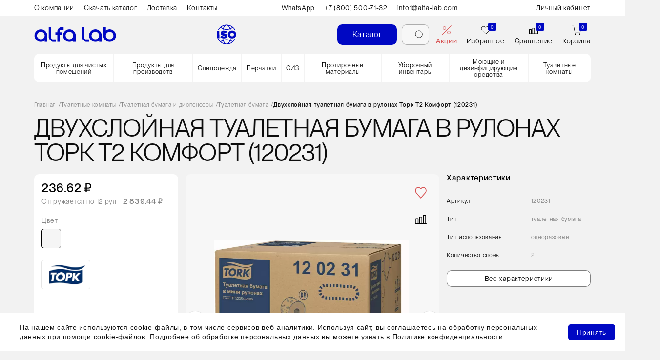

--- FILE ---
content_type: text/html; charset=UTF-8
request_url: https://cleanroomshop.ru/goods/dvukhsloynaya-tualetnaya-bumaga-v-rulonakh-t2-advanced-120231/
body_size: 62178
content:
<!DOCTYPE html><html lang="ru"><head><link rel="preload" href="/bitrix/cache/css/arturgolubev.cssinliner/v600_s1/css_united/83f5e0a802356a7bf76bfcfe2f3c5743.css" as="style"><meta http-equiv="X-UA-Compatible" content="IE=edge"/><title>Двухслойная туалетная бумага в рулонах Торк T2 Комфорт (120231) - Альфа-Лаб</title><meta http-equiv="Content-Type" content="text/html; charset=UTF-8" /><meta name="keywords" content="Двухслойная туалетная бумага в рулонах Торк T2 Комфорт (120231)" /><meta name="description" content="Двухслойная туалетная бумага в рулонах Торк T2 Комфорт (120231) для чистых и стерильных помещений - поставки расходных материалов для чистых комнат от компании Альфа-Лаб" /><link rel="canonical" href="https://cleanroomshop.ru/goods/dvukhsloynaya-tualetnaya-bumaga-v-rulonakh-t2-advanced-120231/" /><script data-skip-moving="true">(function(w, d, n) {var cl = "bx-core";var ht = d.documentElement;var htc = ht ? ht.className : undefined;if (htc === undefined || htc.indexOf(cl) !== -1){return;}var ua = n.userAgent;if (/(iPad;)|(iPhone;)/i.test(ua)){cl += " bx-ios";}else if (/Windows/i.test(ua)){cl += ' bx-win';}else if (/Macintosh/i.test(ua)){cl += " bx-mac";}else if (/Linux/i.test(ua) && !/Android/i.test(ua)){cl += " bx-linux";}else if (/Android/i.test(ua)){cl += " bx-android";}cl += (/(ipad|iphone|android|mobile|touch)/i.test(ua) ? " bx-touch" : " bx-no-touch");cl += w.devicePixelRatio && w.devicePixelRatio >= 2? " bx-retina": " bx-no-retina";if (/AppleWebKit/.test(ua)){cl += " bx-chrome";}else if (/Opera/.test(ua)){cl += " bx-opera";}else if (/Firefox/.test(ua)){cl += " bx-firefox";}ht.className = htc ? htc + " " + cl : cl;})(window, document, navigator);</script><script type="extension/settings" data-extension="currency.currency-core">{"region":"ru"}</script><style>.grecaptcha-badge {display: none;}</style><script type="application/ld+json">{"@type":"Product","@context":"http:\/\/schema.org\/","name":"\u0414\u0432\u0443\u0445\u0441\u043b\u043e\u0439\u043d\u0430\u044f \u0442\u0443\u0430\u043b\u0435\u0442\u043d\u0430\u044f \u0431\u0443\u043c\u0430\u0433\u0430 \u0432 \u0440\u0443\u043b\u043e\u043d\u0430\u0445 \u0422\u043e\u0440\u043a T2 \u041a\u043e\u043c\u0444\u043e\u0440\u0442 (120231)","image":"\/upload\/resize_cache\/iblock\/3a1\/600_600_1\/olmua3lcshp357syz1y7p8n67h407hgx.jpg","description":"<p>\r\n <b>\u0414\u0432\u0443\u0445\u0441\u043b\u043e\u0439\u043d\u0430\u044f \u0442\u0443\u0430\u043b\u0435\u0442\u043d\u0430\u044f \u0431\u0443\u043c\u0430\u0433\u0430 \u0432 \u0440\u0443\u043b\u043e\u043d\u0430\u0445 \u0422\u043e\u0440\u043a T2 \u041a\u043e\u043c\u0444\u043e\u0440\u0442<\/b> - \u044d\u0442\u043e \u044d\u043a\u043e\u043d\u043e\u043c\u0438\u044f \u0432\u0440\u0435\u043c\u0435\u043d\u0438 \u0438 \u0441\u0440\u0435\u0434\u0441\u0442\u0432, \u0430 \u0442\u0430\u043a\u0436\u0435 \u0431\u043e\u043b\u044c\u0448\u0435 \u0442\u0443\u0430\u043b\u0435\u0442\u043d\u043e\u0439 \u0431\u0443\u043c\u0430\u0433\u0438 \u043f\u043e \u0441\u0440\u0430\u0432\u043d\u0435\u043d\u0438\u044e \u0441\u043e \u0441\u0442\u0430\u043d\u0434\u0430\u0440\u0442\u043d\u044b\u043c\u0438 \u0440\u0443\u043b\u043e\u043d\u0430\u043c\u0438. \u0414\u0432\u0443\u0445\u0441\u043b\u043e\u0439\u043d\u0430\u044f \u0442\u0443\u0430\u043b\u0435\u0442\u043d\u0430\u044f \u0431\u0443\u043c\u0430\u0433\u0430 \u0422\u043e\u0440\u043a \u0432 \u043c\u0438\u043d\u0438-\u0440\u0443\u043b\u043e\u043d\u0430\u0445 \u041a\u043e\u043c\u0444\u043e\u0440\u0442 \u2014 \u043e\u043f\u0442\u0438\u043c\u0430\u043b\u044c\u043d\u043e\u0435 \u0441\u043e\u043e\u0442\u043d\u043e\u0448\u0435\u043d\u0438\u0435 \u0446\u0435\u043d\u044b \u0438 \u043a\u0430\u0447\u0435\u0441\u0442\u0432\u0430, \u043f\u043e\u0434\u0445\u043e\u0434\u0438\u0442 \u0434\u043b\u044f \u043f\u043e\u043c\u0435\u0449\u0435\u043d\u0438\u0439 \u0441\u043e \u0441\u0440\u0435\u0434\u043d\u0435\u0439 \u0438 \u0432\u044b\u0441\u043e\u043a\u043e\u0439 \u043f\u0440\u043e\u0445\u043e\u0434\u0438\u043c\u043e\u0441\u0442\u044c\u044e.\r\n<\/p>\r\n<h2>\u041e\u0441\u043e\u0431\u0435\u043d\u043d\u043e\u0441\u0442\u0438 \u0434\u0432\u0443\u0445\u0441\u043b\u043e\u0439\u043d\u043e\u0439 \u0442\u0443\u0430\u043b\u0435\u0442\u043d\u043e\u0439 \u0431\u0443\u043c\u0430\u0433\u0438 \u0432 \u0440\u0443\u043b\u043e\u043d\u0430\u0445 \u0422\u043e\u0440\u043a T2 \u041a\u043e\u043c\u0444\u043e\u0440\u0442:<\/h2>\r\n<ul>\r\n\t<li>\u041a\u043e\u0440\u043e\u0431\u043a\u0438 Easy Handling\u00ae \u0422\u043e\u0440\u043a \u0443\u0434\u043e\u0431\u043d\u043e \u043f\u0435\u0440\u0435\u043d\u043e\u0441\u0438\u0442\u044c, \u043e\u0442\u043a\u0440\u044b\u0432\u0430\u0442\u044c \u0438 \u0443\u0442\u0438\u043b\u0438\u0437\u0438\u0440\u043e\u0432\u0430\u0442\u044c;<\/li>\r\n\t<li>\u0411\u043e\u043b\u044c\u0448\u0430\u044f \u0435\u043c\u043a\u043e\u0441\u0442\u044c: \u0440\u0435\u0436\u0435 \u0442\u0440\u0435\u0431\u0443\u044e\u0442 \u043f\u0435\u0440\u0435\u0437\u0430\u043f\u0440\u0430\u0432\u043a\u0438, \u0438 \u0431\u0443\u043c\u0430\u0433\u0430 \u043d\u0438\u043a\u043e\u0433\u0434\u0430 \u043d\u0435 \u0437\u0430\u043a\u043e\u043d\u0447\u0438\u0442\u0441\u044f \u043d\u0435\u043e\u0436\u0438\u0434\u0430\u043d\u043d\u043e;<\/li>\r\n\t<li>\u0414\u0438\u0437\u0430\u0439\u043d \u043d\u0435 \u0442\u043e\u043b\u044c\u043a\u043e \u043e\u0431\u0435\u0441\u043f\u0435\u0447\u0438\u0432\u0430\u0435\u0442 \u0431\u043e\u043b\u0435\u0435 \u043f\u0440\u0438\u0432\u043b\u0435\u043a\u0430\u0442\u0435\u043b\u044c\u043d\u044b\u0439 \u0432\u043d\u0435\u0448\u043d\u0438\u0439 \u0432\u0438\u0434 \u043f\u0440\u043e\u0434\u0443\u043a\u0446\u0438\u0438, \u043d\u043e \u0438 \u043f\u043e\u0437\u0432\u043e\u043b\u044f\u0435\u0442 \u043f\u0440\u043e\u0438\u0437\u0432\u0435\u0441\u0442\u0438 \u0432\u043f\u0435\u0447\u0430\u0442\u043b\u0435\u043d\u0438\u0435.<\/li>\r\n<\/ul>\r\n<h2 class=\"title models\">\u0425\u0430\u0440\u0430\u043a\u0442\u0435\u0440\u0438\u0441\u0442\u0438\u043a\u0438 \u0434\u0432\u0443\u0445\u0441\u043b\u043e\u0439\u043d\u043e\u0439 \u0442\u0443\u0430\u043b\u0435\u0442\u043d\u043e\u0439 \u0431\u0443\u043c\u0430\u0433\u0438 \u0432 \u0440\u0443\u043b\u043e\u043d\u0430\u0445 \u0422\u043e\u0440\u043a T2 \u041a\u043e\u043c\u0444\u043e\u0440\u0442:<\/h2>\r\n<table class=\"modelsTable\">\r\n<tbody>\r\n<tr>\r\n\t<td style=\"border-image: initial;\">\r\n\t\t \u0423\u0440\u043e\u0432\u0435\u043d\u044c \u043a\u0430\u0447\u0435\u0441\u0442\u0432\u0430\r\n\t<\/td>\r\n\t<td style=\"border-image: initial;\">\r\n\t\t \u041a\u043e\u043c\u0444\u043e\u0440\u0442\r\n\t<\/td>\r\n<\/tr>\r\n<tr>\r\n\t<td style=\"border-image: initial;\">\r\n\t\t \u0421\u043e\u0441\u0442\u0430\u0432 \u043c\u0430\u0442\u0435\u0440\u0438\u0430\u043b\u0430\r\n\t<\/td>\r\n\t<td style=\"border-image: initial;\">\r\n\t\t \u041f\u0435\u0440\u0435\u0440\u0430\u0431\u043e\u0442\u0430\u043d\u043d\u0430\u044f \u0446\u0435\u043b\u043b\u044e\u043b\u043e\u0437\u0430\r\n\t<\/td>\r\n<\/tr>\r\n<tr>\r\n\t<td style=\"border-image: initial;\">\r\n\t\t \u041a\u043e\u043b\u0438\u0447\u0435\u0441\u0442\u0432\u043e \u0441\u043b\u043e\u0435\u0432\r\n\t<\/td>\r\n\t<td style=\"border-image: initial;\">\r\n\t\t 2\r\n\t<\/td>\r\n<\/tr>\r\n<tr>\r\n\t<td style=\"border-image: initial;\">\r\n\t\t \u0414\u043b\u0438\u043d\u0430 \u0440\u0443\u043b\u043e\u043d\u0430 (\u043c)\r\n\t<\/td>\r\n\t<td style=\"border-image: initial;\">\r\n\t\t 170\r\n\t<\/td>\r\n<\/tr>\r\n<tr>\r\n\t<td style=\"border-image: initial;\">\r\n\t\t \u0428\u0438\u0440\u0438\u043d\u0430 \u0440\u0443\u043b\u043e\u043d\u0430 (\u0441\u043c)\r\n\t<\/td>\r\n\t<td style=\"border-image: initial;\">\r\n\t\t 9,2\r\n\t<\/td>\r\n<\/tr>\r\n<tr>\r\n\t<td style=\"border-image: initial;\">\r\n\t\t \u0414\u0438\u0430\u043c\u0435\u0442\u0440 \u0440\u0443\u043b\u043e\u043d\u0430 (\u0441\u043c)\r\n\t<\/td>\r\n\t<td style=\"border-image: initial;\">\r\n\t\t 19\r\n\t<\/td>\r\n<\/tr>\r\n<tr>\r\n\t<td style=\"border-image: initial;\">\r\n\t\t \u0412\u043d\u0443\u0442\u0440\u0435\u043d\u043d\u0438\u0439 \u0434\u0438\u0430\u043c\u0435\u0442\u0440 \u0432\u0442\u0443\u043b\u043a\u0438 (\u0441\u043c)\r\n\t<\/td>\r\n\t<td style=\"border-image: initial;\">\r\n\t\t 5,9\r\n\t<\/td>\r\n<\/tr>\r\n<tr>\r\n\t<td style=\"border-image: initial;\">\r\n\t\t \u0412\u043d\u0435\u0448\u043d\u0438\u0439 \u0434\u0438\u0430\u043c\u0435\u0442\u0440 \u0432\u0442\u0443\u043b\u043a\u0438 (\u0441\u043c)\r\n\t<\/td>\r\n\t<td style=\"border-image: initial;\">\r\n\t\t 6,3\r\n\t<\/td>\r\n<\/tr>\r\n<tr>\r\n\t<td style=\"border-image: initial;\">\r\n\t\t \u0414\u043b\u0438\u043d\u0430 \u043b\u0438\u0441\u0442\u0430 (\u0441\u043c)\r\n\t<\/td>\r\n\t<td style=\"border-image: initial;\">\r\n\t\t 14\r\n\t<\/td>\r\n<\/tr>\r\n<tr>\r\n\t<td style=\"border-image: initial;\">\r\n\t\t \u041a\u043e\u043b\u0438\u0447\u0435\u0441\u0442\u0432\u043e \u043b\u0438\u0441\u0442\u043e\u0432 \u0432 \u0440\u0443\u043b\u043e\u043d\u0435\r\n\t<\/td>\r\n\t<td style=\"border-image: initial;\">\r\n\t\t 1214\r\n\t<\/td>\r\n<\/tr>\r\n<tr>\r\n\t<td style=\"border-image: initial;\">\r\n\t\t \u0422\u0438\u0441\u043d\u0435\u043d\u0438\u0435\r\n\t<\/td>\r\n\t<td style=\"border-image: initial;\">\r\n\t\t \u0414\u0430\r\n\t<\/td>\r\n<\/tr>\r\n<tr>\r\n\t<td style=\"border-image: initial;\">\r\n\t\t \u041a\u043e\u0434 \u0434\u0438\u0441\u043f\u0435\u043d\u0441\u0435\u0440\u0430\r\n\t<\/td>\r\n\t<td style=\"border-image: initial;\">\r\n\t\t 460006, 555000, 555008, 555500, 555508\r\n\t<\/td>\r\n<\/tr>\r\n<tr>\r\n\t<td style=\"border-image: initial;\">\r\n\t\t \u0421\u0438\u0441\u0442\u0435\u043c\u0430 \u0438\u0441\u043f\u043e\u043b\u044c\u0437\u043e\u0432\u0430\u043d\u0438\u044f\r\n\t<\/td>\r\n\t<td style=\"border-image: initial;\">\r\n\t\t T2 (\u0442\u0443\u0430\u043b\u0435\u0442\u043d\u0430\u044f \u0431\u0443\u043c\u0430\u0433\u0430 \u0432 \u0440\u0443\u043b\u043e\u043d\u0430\u0445 Mini Jumbo)\r\n\t<\/td>\r\n<\/tr>\r\n<tr>\r\n\t<td style=\"border-image: initial;\">\r\n\t\t \u041a\u043e\u043b\u0438\u0447\u0435\u0441\u0442\u0432\u043e \u0432 \u0443\u043f\u0430\u043a\u043e\u0432\u043a\u0435\r\n\t<\/td>\r\n\t<td style=\"border-image: initial;\">\r\n\t\t 12 \u0440\u0443\u043b\u043e\u043d\u043e\u0432\r\n\t<\/td>\r\n<\/tr>\r\n<\/tbody>\r\n<\/table>\r\n <br>","mpn":"120231","sku":"120231","brand":{"@type":"Thing","name":"\u0422\u043e\u0440\u043a"},"offers":[{"@type":"Offer","priceCurrency":"RUB","price":236.62,"availability":"http:\/\/schema.org\/InStock","url":"https:\/\/cleanroomshop.ru\/goods\/dvukhsloynaya-tualetnaya-bumaga-v-rulonakh-t2-advanced-120231\/","priceValidUntil":"2026-01-29","seller":{"@type":"Organization","name":"\u0410\u043b\u044c\u0444\u0430-\u041b\u0430\u0431"}}]}</script><link rel="alternate" hreflang="kk" href="https://cleanroomshop.kz/goods/dvukhsloynaya-tualetnaya-bumaga-v-rulonakh-t2-advanced-120231/" /><link rel="alternate" hreflang="ru" href="https://cleanroomshop.ru/goods/dvukhsloynaya-tualetnaya-bumaga-v-rulonakh-t2-advanced-120231/" /><link rel="shortcut icon" href="https://cleanroomshop.ru/include/favicon.svg" type="image/svg+xml"><meta name="viewport" content="width=device-width, initial-scale=1.0"/><meta name="google-site-verification" content="ucCWIJUj0xKmGsCcq9CZE6eldNpb6pcW68ppTKrifSM" /><link rel="preconnect" href="https://fonts.googleapis.com"><link rel="preconnect" href="https://fonts.gstatic.com" crossorigin><script type="application/ld+json">{"@context":"https:\/\/schema.org","@type":"Organization","name":"ООО «Компания Альфа-Лаб»","telephone":"88005007169","image":["https:\/\/cleanroomshop.ru\/local\/templates\/cleanroomshop\/img\/index\/logo_color.webp"],"address":[{"@type":"PostalAddress","streetAddress":"Нагорный проезд д.12 к.3, стр. 8, офис 205","addressLocality":"Москва","postalCode":"117105","addressCountry":"RU"},{"@type":"PostalAddress","streetAddress":"ул. Софийская, д.8 корп.1 офис 227","addressLocality":"Санкт-Петербург","postalCode":"192236","addressCountry":"RU"}],"sameAs":["https:\/\/vk.com\/alfa_labcompany"],"potentialAction":{"@type":"SearchAction","target":"https:\/\/cleanroomshop.ru\/catalog\/index.php?q={search_term_string}","query-input":"required name=search_term_string"}}</script><link href="/bitrix/cache/css/arturgolubev.cssinliner/v600_s1/css_united/83f5e0a802356a7bf76bfcfe2f3c5743.css" rel="stylesheet" onerror="document.body.classList.add('agic_reload_css');" /></head><body id="to-top-scroll"><div class="search-mask"></div><div class="wrapper-page "><div class="content "><header class="header "><div class="header-wrapper"><div class="header-overtop"><div class="container"><div class="header-overtop-row"><div class="header-overtop-menu"><ul><li><a href="/company/">О компании</a></li><li><a href="/catalogs/">Скачать каталог</a></li><li><a href="/help/delivery/">Доставка</a></li><li><a href="/contacts/moscow/">Контакты</a></li></ul></div><div class="header-overtop-contacts"><a href="https://api.whatsapp.com/send?phone=79296348803">WhatsApp</a><a href="tel:+78005007132"> +7 (800) 500-71-32 </a><a href="mailto:info1@alfa-lab.com">info1@alfa-lab.com</a></div><div class="header-overtop-personal"><a href="/partners/">Личный кабинет</a></div></div></div></div><div class="header-top"><div class="container"><div class="header-top-wrapper"><div class="header-top-box"><div class="header-mobile-menu-trigger"><img loading="lazy" src="/local/templates/cleanroomshop/img/svg/burger.svg" alt=""><img loading="lazy" src="/local/templates/cleanroomshop/img/svg/close.svg" alt=""></div><a href="/" class="header-logo"><picture><source media="(max-width: 767px)" srcset="/local/templates/cleanroomshop/img/svg/header-logo.svg"><source media="(max-width: 991px)" srcset="/local/templates/cleanroomshop/img/svg/header-logo-desk.svg"><source srcset="/local/templates/cleanroomshop/img/svg/header-logo-desk.svg"><img loading="lazy" src="/local/templates/cleanroomshop/img/svg/header-logo-desk.svg" alt=""></picture></a><a href="/company/iso/" class="header-top-iso"><img loading="lazy" src="/local/templates/cleanroomshop/img/svg/iso.svg" alt="ISO"></a></div><div class="header-top-box"><a href="/catalog/" class="btn btn-blue"> Каталог </a><div class="header-search" id="title-search"><form action="/catalog/"><div class="input-field"><input class="bx-form-control" id="search" type="text" name="q" value="" autocomplete="off" ><label for="search">Поиск</label><span class="bx-searchtitle-preloader view" id="title-search_preloader_item"></span><button class="search-btn" name="s" type="submit"><svg class="icon clear" xmlns="http://www.w3.org/2000/svg" width="16" height="16" viewBox="0 0 16 16" fill="none"><path d="M1.00008 0L15.1422 14.1421L14.4351 14.8492L0.292969 0.707107L1.00008 0Z" fill="black"/><rect x="15.1406" y="0.710938" width="20" height="1" transform="rotate(135 15.1406 0.710938)" fill="black"/></svg><svg class="icon icon-active" xmlns="http://www.w3.org/2000/svg" width="20" height="20" viewBox="0 0 20 20" fill="none"><path d="M9.11242 16.2248C13.0405 16.2248 16.2248 13.0405 16.2248 9.11242C16.2248 5.18434 13.0405 2 9.11242 2C5.18434 2 2 5.18434 2 9.11242C2 13.0405 5.18434 16.2248 9.11242 16.2248Z" stroke="black" stroke-width="0.889053" stroke-linecap="round" stroke-linejoin="round"/><path d="M18.0002 18.0002L14.1328 14.1328" stroke="black" stroke-width="0.889053" stroke-linecap="round" stroke-linejoin="round"/></svg></button></div><div class="header-search-result-popular header-search-result"><a href="/perchatki/" class="header-search-result-popular-item"><svg xmlns="http://www.w3.org/2000/svg" width="20" height="20" viewBox="0 0 20 20" fill="none"><g clip-path="url(#clip0_1617_62699)"><path d="M9 17C13.4183 17 17 13.4183 17 9C17 4.58172 13.4183 1 9 1C4.58172 1 1 4.58172 1 9C1 13.4183 4.58172 17 9 17Z" stroke="black" stroke-linecap="round" stroke-linejoin="round"/><path d="M18.9984 18.9984L14.6484 14.6484" stroke="black" stroke-linecap="round" stroke-linejoin="round"/></g><defs><clipPath id="clip0_1617_62699"><rect width="20" height="20" fill="white"/></clipPath></defs></svg><span>Перчатки</span></a></div><div class="header-search-result mob"><div class="header-search-result-popular"><a href="/perchatki/" class="header-search-result-popular-item"><svg xmlns="http://www.w3.org/2000/svg" width="20" height="20" viewBox="0 0 20 20" fill="none"><g clip-path="url(#clip0_1617_62699)"><path d="M9 17C13.4183 17 17 13.4183 17 9C17 4.58172 13.4183 1 9 1C4.58172 1 1 4.58172 1 9C1 13.4183 4.58172 17 9 17Z" stroke="black" stroke-linecap="round" stroke-linejoin="round"/><path d="M18.9984 18.9984L14.6484 14.6484" stroke="black" stroke-linecap="round" stroke-linejoin="round"/></g></svg><span>Перчатки</span></a></div><div class="header-search-result-no"><span>По вашему запросу ничего не найдено</span></div></div></form></div><button class="header-search-trigger"><svg class="icon icon-active" xmlns="http://www.w3.org/2000/svg" width="20" height="20" viewBox="0 0 20 20" fill="none"><path d="M9.11242 16.2248C13.0405 16.2248 16.2248 13.0405 16.2248 9.11242C16.2248 5.18434 13.0405 2 9.11242 2C5.18434 2 2 5.18434 2 9.11242C2 13.0405 5.18434 16.2248 9.11242 16.2248Z" stroke="black" stroke-width="0.889053" stroke-linecap="round" stroke-linejoin="round"/><path d="M18.0002 18.0002L14.1328 14.1328" stroke="black" stroke-width="0.889053" stroke-linecap="round" stroke-linejoin="round"/></svg><span>Отмена</span></button><a href="/sale/" class="header-item header-item--special"><div class="header-item-img"><svg class="desk" xmlns="http://www.w3.org/2000/svg" width="20" height="20" viewBox="0 0 20 20" fill="none"><g clip-path="url(.clip0_1_41657)"><rect y="19.1406" width="27.0413" height="1" transform="rotate(-45 0 19.1406)"/><circle cx="5.5" cy="5.5" r="3"/><circle cx="14.5" cy="14.5" r="3"/></g><defs><clipPath class="clip0_1_41657"><rect width="20" height="20" fill="white"/></clipPath></defs></svg><svg class="mob" xmlns="http://www.w3.org/2000/svg" width="15" height="15" viewBox="0 0 15 15" fill="none"><g clip-path="url(.clip0_2101_2496)"><rect y="14.3594" width="20.281" height="0.75" transform="rotate(-45 0 14.3594)"/><circle cx="4.125" cy="4.125" r="2.125"/><circle cx="10.875" cy="10.875" r="2.125"/></g><defs><clipPath class="clip0_2101_2496"><rect width="15" height="15" fill="white"/></clipPath></defs></svg></div><span class="header-item-name"> Акции </span></a><a href="/favorites/" class="header-item"><div class="header-item-img"><svg class="desk" xmlns="http://www.w3.org/2000/svg" width="20" height="20" viewBox="0 0 20 20" fill="none"><path d="M17.612 3.53641C17.1722 3.09638 16.65 2.74732 16.0752 2.50917C15.5005 2.27101 14.8844 2.14844 14.2623 2.14844C13.6401 2.14844 13.0241 2.27101 12.4493 2.50917C11.8746 2.74732 11.3524 3.09638 10.9126 3.53641L9.99977 4.44919L9.08699 3.53641C8.19858 2.648 6.99364 2.1489 5.73725 2.1489C4.48085 2.1489 3.27591 2.648 2.38751 3.53641C1.4991 4.42481 1 5.62975 1 6.88615C1 8.14254 1.4991 9.34748 2.38751 10.2359L3.30029 11.1487L9.99977 17.8481L16.6992 11.1487L17.612 10.2359C18.0521 9.79607 18.4011 9.27386 18.6393 8.6991C18.8774 8.12434 19 7.50829 19 6.88615C19 6.264 18.8774 5.64795 18.6393 5.07319C18.4011 4.49843 18.0521 3.97623 17.612 3.53641Z" stroke="black" stroke-linecap="round" stroke-linejoin="round"/></svg><svg class="mob" xmlns="http://www.w3.org/2000/svg" width="15" height="15" viewBox="0 0 15 15" fill="none"><path d="M13.209 2.65035C12.8792 2.32033 12.4875 2.05854 12.0564 1.87992C11.6254 1.70131 11.1633 1.60937 10.6967 1.60938C10.2301 1.60937 9.76807 1.70131 9.337 1.87992C8.90593 2.05854 8.51428 2.32033 8.18442 2.65035L7.49983 3.33494L6.81524 2.65035C6.14894 1.98405 5.24523 1.60972 4.30294 1.60972C3.36064 1.60972 2.45694 1.98405 1.79063 2.65035C1.12433 3.31666 0.75 4.22036 0.75 5.16266C0.75 6.10495 1.12433 7.00866 1.79063 7.67496L2.47522 8.35955L7.49983 13.3842L12.5244 8.35955L13.209 7.67496C13.539 7.3451 13.8008 6.95344 13.9795 6.52237C14.1581 6.0913 14.25 5.62926 14.25 5.16266C14.25 4.69605 14.1581 4.23401 13.9795 3.80294C13.8008 3.37187 13.539 2.98022 13.209 2.65035Z" stroke="black" stroke-linecap="round" stroke-linejoin="round"/></svg><span class="header-item-number favorite-count-value">0</span></div><span class="header-item-name">Избранное</span></a><div class="header-compare-item"><div id="comp_03a40e06286faa42a13e007a06c7fd3e"><div id="compareList9J9wbd"><a href="/compare/" class="header-item"><div class="header-item-img"><img loading="lazy" src="/local/templates/cleanroomshop/img/svg/non-comparison.svg" alt=""><span class="header-item-number" id="compareList9J9wbd_count">0</span></div><span class="header-item-name">Сравнение</span></a></div></div></div><a href="/cart/" id="bx_basketFKauiI" class="bx-basket bx-opener header-item"><div class="header-item-img"><svg class="desk" xmlns="http://www.w3.org/2000/svg" width="20" height="20" viewBox="0 0 20 20" fill="none"><g clip-path="url(.clip0_1_41664)"><path d="M7.54474 18.5895C7.99661 18.5895 8.36293 18.2232 8.36293 17.7713C8.36293 17.3194 7.99661 16.9531 7.54474 16.9531C7.09287 16.9531 6.72656 17.3194 6.72656 17.7713C6.72656 18.2232 7.09287 18.5895 7.54474 18.5895Z" stroke="black" stroke-linecap="round" stroke-linejoin="round"></path><path d="M16.5447 18.5895C16.9966 18.5895 17.3629 18.2232 17.3629 17.7713C17.3629 17.3194 16.9966 16.9531 16.5447 16.9531C16.0929 16.9531 15.7266 17.3194 15.7266 17.7713C15.7266 18.2232 16.0929 18.5895 16.5447 18.5895Z" stroke="black" stroke-linecap="round" stroke-linejoin="round"></path><path d="M1 1.40625H4.27273L6.46545 12.3617C6.54027 12.7384 6.7452 13.0768 7.04436 13.3176C7.34351 13.5584 7.71784 13.6863 8.10182 13.679H16.0545C16.4385 13.6863 16.8129 13.5584 17.112 13.3176C17.4112 13.0768 17.6161 12.7384 17.6909 12.3617L19 5.49716H5.09091" stroke="black" stroke-linecap="round" stroke-linejoin="round"></path></g><defs><clipPath class="clip0_1_41664"><rect width="20" height="20" fill="white"></rect></clipPath></defs></svg><svg class="mob" xmlns="http://www.w3.org/2000/svg" width="15" height="15" viewBox="0 0 15 15" fill="none"><g clip-path="url(.clip0_2101_2504)"><path d="M5.66051 13.946C5.99941 13.946 6.27415 13.6713 6.27415 13.3324C6.27415 12.9935 5.99941 12.7188 5.66051 12.7188C5.32161 12.7188 5.04688 12.9935 5.04688 13.3324C5.04688 13.6713 5.32161 13.946 5.66051 13.946Z" stroke="black" stroke-linecap="round" stroke-linejoin="round"></path><path d="M12.4105 13.946C12.7494 13.946 13.0241 13.6713 13.0241 13.3324C13.0241 12.9935 12.7494 12.7188 12.4105 12.7188C12.0716 12.7188 11.7969 12.9935 11.7969 13.3324C11.7969 13.6713 12.0716 13.946 12.4105 13.946Z" stroke="black" stroke-linecap="round" stroke-linejoin="round"></path><path d="M0.75 1.05469H3.20455L4.84909 9.27128C4.90521 9.55379 5.0589 9.80757 5.28327 9.98819C5.50764 10.1688 5.78838 10.2648 6.07636 10.2592H12.0409C12.3289 10.2648 12.6096 10.1688 12.834 9.98819C13.0584 9.80757 13.2121 9.55379 13.2682 9.27128L14.25 4.12287H3.81818" stroke="black" stroke-linecap="round" stroke-linejoin="round"></path></g><defs><clipPath class="clip0_2101_2504"><rect width="15" height="15" fill="white"></rect></clipPath></defs></svg><span class="header-item-number"> 0 </span></div><span class="header-item-name">Корзина</span></a></div></div></div></div><div class="header-bottom"><div class="header-menu-container "><div class="container"><div class="header-menu is-top"><ul class="header-menu-list"><li class="header-menu-item is-parent"><a href="/produkty-dlya-chistykh-pomeshcheniy/"> Продукты для чистых помещений <svg class="d-xl-none" xmlns="http://www.w3.org/2000/svg" width="20" height="20" viewBox="0 0 20 20" fill="none"><path d="M7.5 15L12.5 10L7.5 5" stroke="#999999" stroke-width="1.5" stroke-linecap="round" stroke-linejoin="round"></path></svg></a><div class="header-menu-sub list-one"><div class="header-menu-sub-heading"><a class="back-trigger" href="/produkty-dlya-chistykh-pomeshcheniy/"><svg class="d-xl-none" xmlns="http://www.w3.org/2000/svg" width="20" height="20" viewBox="0 0 20 20" fill="none"><path d="M7.5 15L12.5 10L7.5 5" stroke="#999999" stroke-width="1.5" stroke-linecap="round" stroke-linejoin="round"></path></svg> Продукты для чистых помещений </a></div><div class="header-menu-sub-list"><span class="header-menu-sub-item"><a href="/odezhda-chistye-pomeshcheniya/">Одежда</a></span><span class="header-menu-sub-item"><a href="/perchatki-cleanroom/">Перчатки</a></span><span class="header-menu-sub-item"><a href="/salfetki-chistye-pomeshcheniya/">Салфетки</a></span><span class="header-menu-sub-item"><a href="/ochki-cleanroom/">Очки</a></span><span class="header-menu-sub-item"><a href="/zashchita-organov-dykhaniya-cleanroom/">Защита органов дыхания</a></span><span class="header-menu-sub-item"><a href="/obuv-cleanroom/">Обувь</a></span><span class="header-menu-sub-item"><a href="/uborochnyy-inventar-cleanroom/">Уборочный инвентарь</a></span><span class="header-menu-sub-item"><a href="/moyushchie-i-dezsredstva/">Моющие и дезинфицирующие средства</a></span><span class="header-menu-sub-item"><a href="/lipkie-maty/">Липкие маты</a></span><span class="header-menu-sub-item"><a href="/svaby-cleanroom/">Свабы</a></span><span class="header-menu-sub-item"><a href="/upakovka-dlya-sterilizatsii/">Упаковка для стерилизации</a></span><span class="header-menu-sub-item"><a href="/kantstovary-dlya-chistykh-pomeshcheniy/">Канцтовары</a></span><span class="header-menu-sub-item"><a href="/sistemy-dlya-uborki-izolyatorov/">Системы для уборки изоляторов</a></span><span class="header-menu-sub-item"><a href="/tekhnika-i-oborudovanie/">Оборудование</a></span></div></div></li><li class="header-menu-item is-parent"><a href="/produkty-dlya-pishchevykh-proizvodstv/"> Продукты для производств <svg class="d-xl-none" xmlns="http://www.w3.org/2000/svg" width="20" height="20" viewBox="0 0 20 20" fill="none"><path d="M7.5 15L12.5 10L7.5 5" stroke="#999999" stroke-width="1.5" stroke-linecap="round" stroke-linejoin="round"></path></svg></a><div class="header-menu-sub list-one"><div class="header-menu-sub-heading"><a class="back-trigger" href="/produkty-dlya-pishchevykh-proizvodstv/"><svg class="d-xl-none" xmlns="http://www.w3.org/2000/svg" width="20" height="20" viewBox="0 0 20 20" fill="none"><path d="M7.5 15L12.5 10L7.5 5" stroke="#999999" stroke-width="1.5" stroke-linecap="round" stroke-linejoin="round"></path></svg> Продукты для производств </a></div><div class="header-menu-sub-list"><span class="header-menu-sub-item"><a href="/odezhda/">Одежда</a></span><span class="header-menu-sub-item"><a href="/gloves/">Перчатки</a></span><span class="header-menu-sub-item"><a href="/sredstva-individualnoy-zashchity/">СИЗ</a></span><span class="header-menu-sub-item"><a href="/protirochnye-materiali/">Протирочные материалы</a></span><span class="header-menu-sub-item"><a href="/moyushchie-sredstva/">Моющие и дезинфицирующие средства</a></span><span class="header-menu-sub-item"><a href="/uborochnyy-cleaning/">Уборочный инвентарь</a></span><span class="header-menu-sub-item"><a href="/tualetnye-komnaty/">Туалетные комнаты</a></span><span class="header-menu-sub-item"><a href="/maty-lipkie/">Липкие маты</a></span></div></div></li><li class="header-menu-item is-parent"><a href="/spetsodezhda-i-sredstva-zashchity/"> Спецодежда <svg class="d-xl-none" xmlns="http://www.w3.org/2000/svg" width="20" height="20" viewBox="0 0 20 20" fill="none"><path d="M7.5 15L12.5 10L7.5 5" stroke="#999999" stroke-width="1.5" stroke-linecap="round" stroke-linejoin="round"></path></svg></a><div class="header-menu-sub list-one"><div class="header-menu-sub-heading"><a class="back-trigger" href="/spetsodezhda-i-sredstva-zashchity/"><svg class="d-xl-none" xmlns="http://www.w3.org/2000/svg" width="20" height="20" viewBox="0 0 20 20" fill="none"><path d="M7.5 15L12.5 10L7.5 5" stroke="#999999" stroke-width="1.5" stroke-linecap="round" stroke-linejoin="round"></path></svg> Спецодежда </a></div><div class="header-menu-sub-list"><span class="header-menu-sub-item"><a href="/odezhda-dlya-chistykh-pomeshcheniy/">Одежда для чистых помещений</a></span><span class="header-menu-sub-item"><a href="/odnorazovaya-odezhda/">Одноразовая одежда</a></span><span class="header-menu-sub-item"><a href="/mnogorazovaya-odezhda/">Многоразовая одежда</a></span></div></div></li><li class="header-menu-item is-parent"><a href="/perchatki/"> Перчатки <svg class="d-xl-none" xmlns="http://www.w3.org/2000/svg" width="20" height="20" viewBox="0 0 20 20" fill="none"><path d="M7.5 15L12.5 10L7.5 5" stroke="#999999" stroke-width="1.5" stroke-linecap="round" stroke-linejoin="round"></path></svg></a><div class="header-menu-sub list-one"><div class="header-menu-sub-heading"><a class="back-trigger" href="/perchatki/"><svg class="d-xl-none" xmlns="http://www.w3.org/2000/svg" width="20" height="20" viewBox="0 0 20 20" fill="none"><path d="M7.5 15L12.5 10L7.5 5" stroke="#999999" stroke-width="1.5" stroke-linecap="round" stroke-linejoin="round"></path></svg> Перчатки </a></div><div class="header-menu-sub-list"><span class="header-menu-sub-item"><a href="/perchatki-chistye-pomeshcheniya/">Перчатки для чистых помещений</a></span><span class="header-menu-sub-item"><a href="/nitril/">Нитриловые перчатки</a></span><span class="header-menu-sub-item"><a href="/lateks/">Латексные перчатки</a></span><span class="header-menu-sub-item"><a href="/zashchitnye-perchatki/">Защитные перчатки</a></span></div></div></li><li class="header-menu-item is-parent"><a href="/siz/"> СИЗ <svg class="d-xl-none" xmlns="http://www.w3.org/2000/svg" width="20" height="20" viewBox="0 0 20 20" fill="none"><path d="M7.5 15L12.5 10L7.5 5" stroke="#999999" stroke-width="1.5" stroke-linecap="round" stroke-linejoin="round"></path></svg></a><div class="header-menu-sub list-one"><div class="header-menu-sub-heading"><a class="back-trigger" href="/siz/"><svg class="d-xl-none" xmlns="http://www.w3.org/2000/svg" width="20" height="20" viewBox="0 0 20 20" fill="none"><path d="M7.5 15L12.5 10L7.5 5" stroke="#999999" stroke-width="1.5" stroke-linecap="round" stroke-linejoin="round"></path></svg> СИЗ </a></div><div class="header-menu-sub-list"><span class="header-menu-sub-item"><a href="/zashchitnye-ochki/">Защитные очки</a></span><span class="header-menu-sub-item"><a href="/respiratory-maski/">Защита органов дыхания</a></span><span class="header-menu-sub-item"><a href="/berushi-naushniki/">Защита органов слуха</a></span></div></div></li><li class="header-menu-item is-parent"><a href="/protirochnye-materialy/"> Протирочные материалы <svg class="d-xl-none" xmlns="http://www.w3.org/2000/svg" width="20" height="20" viewBox="0 0 20 20" fill="none"><path d="M7.5 15L12.5 10L7.5 5" stroke="#999999" stroke-width="1.5" stroke-linecap="round" stroke-linejoin="round"></path></svg></a><div class="header-menu-sub list-one"><div class="header-menu-sub-heading"><a class="back-trigger" href="/protirochnye-materialy/"><svg class="d-xl-none" xmlns="http://www.w3.org/2000/svg" width="20" height="20" viewBox="0 0 20 20" fill="none"><path d="M7.5 15L12.5 10L7.5 5" stroke="#999999" stroke-width="1.5" stroke-linecap="round" stroke-linejoin="round"></path></svg> Протирочные материалы </a></div><div class="header-menu-sub-list"><span class="header-menu-sub-item"><a href="/netkanye-protirochnye-materialy/">Нетканые протирочные материалы</a></span><span class="header-menu-sub-item"><a href="/bumazhnye-protirochnie-materialy/">Бумажные протирочные материалы</a></span><span class="header-menu-sub-item"><a href="/salfetki-dlya-chistykh-pomeshcheniy/">Салфетки для чистых помещений</a></span><span class="header-menu-sub-item"><a href="/salfetki-s-dez-sredstvom/">Салфетки с дезсредством и расходные материалы</a></span><span class="header-menu-sub-item"><a href="/mnogorazovye-salfetki/">Многоразовые салфетки</a></span><span class="header-menu-sub-item"><a href="/dispensery-dlya-protirochnykh-materialov/">Диспенсеры для протирочных материалов</a></span></div></div></li><li class="header-menu-item is-parent"><a href="/uborochnyy-inventar/"> Уборочный инвентарь <svg class="d-xl-none" xmlns="http://www.w3.org/2000/svg" width="20" height="20" viewBox="0 0 20 20" fill="none"><path d="M7.5 15L12.5 10L7.5 5" stroke="#999999" stroke-width="1.5" stroke-linecap="round" stroke-linejoin="round"></path></svg></a><div class="header-menu-sub list-one"><div class="header-menu-sub-heading"><a class="back-trigger" href="/uborochnyy-inventar/"><svg class="d-xl-none" xmlns="http://www.w3.org/2000/svg" width="20" height="20" viewBox="0 0 20 20" fill="none"><path d="M7.5 15L12.5 10L7.5 5" stroke="#999999" stroke-width="1.5" stroke-linecap="round" stroke-linejoin="round"></path></svg> Уборочный инвентарь </a></div><div class="header-menu-sub-list"><span class="header-menu-sub-item"><a href="/telezhki/">Тележки</a></span><span class="header-menu-sub-item"><a href="/vedra-i-komplektuyushchie/">Ведра и комплектующие</a></span><span class="header-menu-sub-item"><a href="/konteynery-dlya-mopov/">Контейнеры для мопов</a></span><span class="header-menu-sub-item"><a href="/otzhimy-dlya-telezhek/">Отжимы для уборочных тележек</a></span><span class="header-menu-sub-item"><a href="/derzhateli-inventarya/">Держатели и мопы</a></span><span class="header-menu-sub-item"><a href="/ruchki/">Рукоятки для инвентаря</a></span><span class="header-menu-sub-item"><a href="/komplektuyushchie-dlya-telezhek/">Комплектующие для тележек</a></span><span class="header-menu-sub-item"><a href="/chekhly-dlya-musornykh-meshkov-i-mopov/">Чехлы для мусорных мешков и мопов</a></span><span class="header-menu-sub-item"><a href="/gubki/">Губки и пады</a></span><span class="header-menu-sub-item"><a href="/sovki/">Совки</a></span><span class="header-menu-sub-item"><a href="/sgony-i-shchetki/">Сгоны, щетки, скребки, склизы</a></span><span class="header-menu-sub-item"><a href="/nabori/">Готовые наборы для уборки</a></span></div></div></li><li class="header-menu-item is-parent"><a href="/moyushchie-i-dezinfitsiruyushchie-sredstva/"> Моющие и дезинфицирующие средства <svg class="d-xl-none" xmlns="http://www.w3.org/2000/svg" width="20" height="20" viewBox="0 0 20 20" fill="none"><path d="M7.5 15L12.5 10L7.5 5" stroke="#999999" stroke-width="1.5" stroke-linecap="round" stroke-linejoin="round"></path></svg></a><div class="header-menu-sub list-one"><div class="header-menu-sub-heading"><a class="back-trigger" href="/moyushchie-i-dezinfitsiruyushchie-sredstva/"><svg class="d-xl-none" xmlns="http://www.w3.org/2000/svg" width="20" height="20" viewBox="0 0 20 20" fill="none"><path d="M7.5 15L12.5 10L7.5 5" stroke="#999999" stroke-width="1.5" stroke-linecap="round" stroke-linejoin="round"></path></svg> Моющие и дезинфицирующие средства </a></div><div class="header-menu-sub-list"><span class="header-menu-sub-item"><a href="/sredstva-dlya-cip-moyki/">Средства для автоматической мойки (CIP)</a></span><span class="header-menu-sub-item"><a href="/sredstva-dlya-cop-moyki/">Средства для внешней мойки (COP)</a></span><span class="header-menu-sub-item"><a href="/spetsialnye-moyushchie-sredstva/">Средства моющие, чистящие и полирующие</a></span><span class="header-menu-sub-item"><a href="/dezinfitsiruyushchie-sredstva/">Дезинфицирующие средства</a></span><span class="header-menu-sub-item"><a href="/sredstva-dlya-prachechnykh/">Средства для прачечных</a></span><span class="header-menu-sub-item"><a href="/raskhodnye-materialy-dlya-dezinfitsiruyushchikh-sredstv/">Расходные материалы для моющих и дезинфицирующих средств</a></span><span class="header-menu-sub-item"><a href="/sredstva-dlya-posudomoechnykh-mashin/">Средства для посудомоечных машин</a></span></div></div></li><li class="header-menu-item is-parent"><a href="/dispenseri/"> Туалетные комнаты <svg class="d-xl-none" xmlns="http://www.w3.org/2000/svg" width="20" height="20" viewBox="0 0 20 20" fill="none"><path d="M7.5 15L12.5 10L7.5 5" stroke="#999999" stroke-width="1.5" stroke-linecap="round" stroke-linejoin="round"></path></svg></a><div class="header-menu-sub list-one"><div class="header-menu-sub-heading"><a class="back-trigger" href="/dispenseri/"><svg class="d-xl-none" xmlns="http://www.w3.org/2000/svg" width="20" height="20" viewBox="0 0 20 20" fill="none"><path d="M7.5 15L12.5 10L7.5 5" stroke="#999999" stroke-width="1.5" stroke-linecap="round" stroke-linejoin="round"></path></svg> Туалетные комнаты </a></div><div class="header-menu-sub-list"><span class="header-menu-sub-item"><a href="/dispenser-dlya-bumazhnykh-polotenets/">Бумажные полотенца и диспенсеры</a></span><span class="header-menu-sub-item"><a href="/dispensery-dlya-salfetok/">Салфетки и диспенсеры</a></span><span class="header-menu-sub-item"><a href="/tualetnaya-bumaga/">Туалетная бумага и диспенсеры</a></span><span class="header-menu-sub-item"><a href="/dispensery-dlya-pokrytiy-na-unitaz/">Покрытия на унитаз и диспенсеры</a></span><span class="header-menu-sub-item"><a href="/dispensery-dlya-myla/">Мыло, крем и диспенсеры</a></span><span class="header-menu-sub-item"><a href="/dispensery-dlya-antiseptika/">Антисептик и диспенсеры</a></span><span class="header-menu-sub-item"><a href="/dispensery-dlya-osvezhiteley-vozdukha/">Освежители воздуха и диспенсеры</a></span><span class="header-menu-sub-item"><a href="/konteineri/">Контейнеры и мусорные ведра</a></span></div></div></li></ul></div><div class="header-menu-bottom d-lg-none"><ul><li><a href="/company/">О компании</a></li><li><a href="/catalogs/">Скачать каталог</a></li><li><a href="/help/delivery/">Доставка</a></li><li><a href="/contacts/moscow/">Контакты</a></li></ul><div class="header-menu-bottom-personal"><a href="/partners/">Личный кабинет</a></div></div></div></div></div><section class="mobile-nav"><div class="container"><ul class="mobile-nav-inner"><li><a href="/sale/" class="header-item header-item--special"><div class="header-item-img"><svg class="desk" xmlns="http://www.w3.org/2000/svg" width="20" height="20" viewBox="0 0 20 20" fill="none"><g clip-path="url(.clip0_1_41657)"><rect y="19.1406" width="27.0413" height="1" transform="rotate(-45 0 19.1406)"></rect><circle cx="5.5" cy="5.5" r="3"></circle><circle cx="14.5" cy="14.5" r="3"></circle></g><defs><clipPath class="clip0_1_41657"><rect width="20" height="20" fill="white"></rect></clipPath></defs></svg><svg class="mob" xmlns="http://www.w3.org/2000/svg" width="15" height="15" viewBox="0 0 15 15" fill="none"><g clip-path="url(.clip0_2101_2496)"><rect y="14.3594" width="20.281" height="0.75" transform="rotate(-45 0 14.3594)"></rect><circle cx="4.125" cy="4.125" r="2.125"></circle><circle cx="10.875" cy="10.875" r="2.125"></circle></g><defs><clipPath class="clip0_2101_2496"><rect width="15" height="15" fill="white"></rect></clipPath></defs></svg></div><span class="header-item-name">Акции</span></a></li><li><a href="/favorites/" class="header-item"><div class="header-item-img"><svg class="desk" xmlns="http://www.w3.org/2000/svg" width="20" height="20" viewBox="0 0 20 20" fill="none"><path d="M17.612 3.53641C17.1722 3.09638 16.65 2.74732 16.0752 2.50917C15.5005 2.27101 14.8844 2.14844 14.2623 2.14844C13.6401 2.14844 13.0241 2.27101 12.4493 2.50917C11.8746 2.74732 11.3524 3.09638 10.9126 3.53641L9.99977 4.44919L9.08699 3.53641C8.19858 2.648 6.99364 2.1489 5.73725 2.1489C4.48085 2.1489 3.27591 2.648 2.38751 3.53641C1.4991 4.42481 1 5.62975 1 6.88615C1 8.14254 1.4991 9.34748 2.38751 10.2359L3.30029 11.1487L9.99977 17.8481L16.6992 11.1487L17.612 10.2359C18.0521 9.79607 18.4011 9.27386 18.6393 8.6991C18.8774 8.12434 19 7.50829 19 6.88615C19 6.264 18.8774 5.64795 18.6393 5.07319C18.4011 4.49843 18.0521 3.97623 17.612 3.53641Z" stroke="black" stroke-linecap="round" stroke-linejoin="round"/></svg><svg class="mob" xmlns="http://www.w3.org/2000/svg" width="15" height="15" viewBox="0 0 15 15" fill="none"><path d="M13.209 2.65035C12.8792 2.32033 12.4875 2.05854 12.0564 1.87992C11.6254 1.70131 11.1633 1.60937 10.6967 1.60938C10.2301 1.60937 9.76807 1.70131 9.337 1.87992C8.90593 2.05854 8.51428 2.32033 8.18442 2.65035L7.49983 3.33494L6.81524 2.65035C6.14894 1.98405 5.24523 1.60972 4.30294 1.60972C3.36064 1.60972 2.45694 1.98405 1.79063 2.65035C1.12433 3.31666 0.75 4.22036 0.75 5.16266C0.75 6.10495 1.12433 7.00866 1.79063 7.67496L2.47522 8.35955L7.49983 13.3842L12.5244 8.35955L13.209 7.67496C13.539 7.3451 13.8008 6.95344 13.9795 6.52237C14.1581 6.0913 14.25 5.62926 14.25 5.16266C14.25 4.69605 14.1581 4.23401 13.9795 3.80294C13.8008 3.37187 13.539 2.98022 13.209 2.65035Z" stroke="black" stroke-linecap="round" stroke-linejoin="round"/></svg><span class="header-item-number favorite-count-value">0</span></div><span class="header-item-name">Избранное</span></a></li><li><div id="comp_4f3dc8a31df5634d48f43ce2e806aeaf"><div id="compareList7BAowd"><a href="/compare/" class="header-item"><div class="header-item-img"><img loading="lazy" src="/local/templates/cleanroomshop/img/svg/non-comparison.svg" alt=""><span class="header-item-number" id="compareList7BAowd_count">0</span></div><span class="header-item-name">Сравнение</span></a></div></div></li><li><a href="/cart/" id="bx_basketT0kNhm" class="bx-basket bx-opener header-item"><div class="header-item-img"><svg class="desk" xmlns="http://www.w3.org/2000/svg" width="20" height="20" viewBox="0 0 20 20" fill="none"><g clip-path="url(.clip0_1_41664)"><path d="M7.54474 18.5895C7.99661 18.5895 8.36293 18.2232 8.36293 17.7713C8.36293 17.3194 7.99661 16.9531 7.54474 16.9531C7.09287 16.9531 6.72656 17.3194 6.72656 17.7713C6.72656 18.2232 7.09287 18.5895 7.54474 18.5895Z" stroke="black" stroke-linecap="round" stroke-linejoin="round"></path><path d="M16.5447 18.5895C16.9966 18.5895 17.3629 18.2232 17.3629 17.7713C17.3629 17.3194 16.9966 16.9531 16.5447 16.9531C16.0929 16.9531 15.7266 17.3194 15.7266 17.7713C15.7266 18.2232 16.0929 18.5895 16.5447 18.5895Z" stroke="black" stroke-linecap="round" stroke-linejoin="round"></path><path d="M1 1.40625H4.27273L6.46545 12.3617C6.54027 12.7384 6.7452 13.0768 7.04436 13.3176C7.34351 13.5584 7.71784 13.6863 8.10182 13.679H16.0545C16.4385 13.6863 16.8129 13.5584 17.112 13.3176C17.4112 13.0768 17.6161 12.7384 17.6909 12.3617L19 5.49716H5.09091" stroke="black" stroke-linecap="round" stroke-linejoin="round"></path></g><defs><clipPath class="clip0_1_41664"><rect width="20" height="20" fill="white"></rect></clipPath></defs></svg><svg class="mob" xmlns="http://www.w3.org/2000/svg" width="15" height="15" viewBox="0 0 15 15" fill="none"><g clip-path="url(.clip0_2101_2504)"><path d="M5.66051 13.946C5.99941 13.946 6.27415 13.6713 6.27415 13.3324C6.27415 12.9935 5.99941 12.7188 5.66051 12.7188C5.32161 12.7188 5.04688 12.9935 5.04688 13.3324C5.04688 13.6713 5.32161 13.946 5.66051 13.946Z" stroke="black" stroke-linecap="round" stroke-linejoin="round"></path><path d="M12.4105 13.946C12.7494 13.946 13.0241 13.6713 13.0241 13.3324C13.0241 12.9935 12.7494 12.7188 12.4105 12.7188C12.0716 12.7188 11.7969 12.9935 11.7969 13.3324C11.7969 13.6713 12.0716 13.946 12.4105 13.946Z" stroke="black" stroke-linecap="round" stroke-linejoin="round"></path><path d="M0.75 1.05469H3.20455L4.84909 9.27128C4.90521 9.55379 5.0589 9.80757 5.28327 9.98819C5.50764 10.1688 5.78838 10.2648 6.07636 10.2592H12.0409C12.3289 10.2648 12.6096 10.1688 12.834 9.98819C13.0584 9.80757 13.2121 9.55379 13.2682 9.27128L14.25 4.12287H3.81818" stroke="black" stroke-linecap="round" stroke-linejoin="round"></path></g><defs><clipPath class="clip0_2101_2504"><rect width="15" height="15" fill="white"></rect></clipPath></defs></svg><span class="header-item-number"> 0 </span></div><span class="header-item-name">Корзина</span></a></li></ul></div></section></div></header><main><div class="container"><section class="breadcrumbs"><div class="breadcrumbs-inner"><ul class="breadcrumbs-list" itemscope itemtype="http://schema.org/BreadcrumbList"><li class="breadcrumbs-list-item" id="bx_breadcrumb_0" itemprop="itemListElement" itemscope itemtype="http://schema.org/ListItem"><a href="/" title="Главная" itemprop="item">Главная</a><span class="breadcrumbs-list-item-splitter">/</span><meta itemprop="position" content="1" /></li><li class="breadcrumbs-list-item" id="bx_breadcrumb_1" itemprop="itemListElement" itemscope itemtype="http://schema.org/ListItem"><a href="/dispenseri/" title="Туалетные комнаты" itemprop="item">Туалетные комнаты</a><span class="breadcrumbs-list-item-splitter">/</span><meta itemprop="position" content="2" /></li><li class="breadcrumbs-list-item" id="bx_breadcrumb_2" itemprop="itemListElement" itemscope itemtype="http://schema.org/ListItem"><a href="/tualetnaya-bumaga/" title="Туалетная бумага и диспенсеры" itemprop="item">Туалетная бумага и диспенсеры</a><span class="breadcrumbs-list-item-splitter">/</span><meta itemprop="position" content="3" /></li><li class="breadcrumbs-list-item" id="bx_breadcrumb_3" itemprop="itemListElement" itemscope itemtype="http://schema.org/ListItem"><a href="/tualetnaya-bumaga/paper/" title="Туалетная бумага " itemprop="item">Туалетная бумага </a><span class="breadcrumbs-list-item-splitter">/</span><meta itemprop="position" content="4" /></li><li class="breadcrumbs-list-item active"><span>Двухслойная туалетная бумага в рулонах Торк T2 Комфорт (120231)</span></li></ul></div></section><div class="page-title-box "><h1 class="page-title">Двухслойная туалетная бумага в рулонах Торк T2 Комфорт (120231)<span class="weight"></span></h1></div></div><section class="menu-detail"><div id="bx_117848907_31521"><div class="menu-detail-scroll"><div class="container"><div class="menu-detail-scroll-item"><div class="menu-detail-scroll-item-box"><div class="menu-detail-scroll-item-img"><img loading="lazy" src="/upload/cssinliner_webp/resize_cache/iblock/3a1/600_600_1/olmua3lcshp357syz1y7p8n67h407hgx.webp" alt=""></div><div class="menu-detail-scroll-item-content"><div class="menu-detail-scroll-item-content-title"> Двухслойная туалетная бумага в рулонах Торк T2 Комфорт (120231) </div><div class="menu-detail-scroll-item-content-subtitle"><span class="goods-info-text ">Код товара</span><span class="goods-info-text opacity">120231</span></div></div><div class="menu-detail-control-box"><div class="goods-price-box"><div class="goods-price new" id="bx_117848907_31521_price_header"><span> 2&nbsp;839.44 &#8381; </span></div></div></div></div><div class="menu-detail-scroll-item-btns"><div class="menu-detail-control-btns-box" id="bx_117848907_31521_basket_actions_header"><button id="bx_117848907_31521_add_basket_link_header" class="btn btn-blue small menu-detail-basket">В корзину </button><div class="control-hide"><a href="/cart/" class="btn btn-green small">В корзине</a><div class="menu-detail-control-num-box"><button id="bx_117848907_31521_quant_down_header" class="menu-detail-control-num-minus menu-detail-control-num-item"><svg xmlns="http://www.w3.org/2000/svg" width="10" height="2" viewBox="0 0 10 2" fill="none"><path d="M10 0.5V1.5L0 1.5L4.3714e-08 0.5L10 0.5Z" fill="black"></path></svg></button><input id="bx_117848907_31521_quantity_header" class="menu-detail-control-num menu-detail-control-num-item" type="text" value="12"><button id="bx_117848907_31521_quant_up_header" class="menu-detail-control-num-plus menu-detail-control-num-item"><svg xmlns="http://www.w3.org/2000/svg" width="10" height="10" viewBox="0 0 10 10" fill="none"><path fill-rule="evenodd" clip-rule="evenodd" d="M5.5 0H4.5V4.5H0V5.5H4.5V10H5.5V5.5H10V4.5H5.5V0Z" fill="black"></path></svg></button></div></div></div><div class="menu-detail-control-btns-box"><a href="#" id="bx_117848907_31521_fast_order_header" data-fancybox="" data-src="#modal-5" class="btn small"> Быстрый заказ </a><a href="#analogs-anchor" id="bx_117848907_31521_analogues_header" class="btn small" style="display: none"> Аналоги </a><a href="#" data-fancybox="" data-src="#modal-4" class="btn small order-samples"> Заказать образцы </a></div><div class="like" data-add_to_favorite="N" data-product_id="31521"><svg xmlns="http://www.w3.org/2000/svg" width="22" height="22" viewBox="0 0 22 22" fill="none"><path d="M19.4578 2.76815C18.9691 2.20759 18.3889 1.76292 17.7503 1.45954C17.1117 1.15615 16.4272 1 15.7359 1C15.0446 1 14.3601 1.15615 13.7215 1.45954C13.0829 1.76292 12.5026 2.20759 12.0139 2.76815L10.9997 3.93095L9.98554 2.76815C8.99842 1.6364 7.6596 1.00059 6.26361 1.00059C4.86761 1.00059 3.52879 1.6364 2.54168 2.76815C1.55456 3.89989 1 5.43487 1 7.03541C1 8.63594 1.55456 10.1709 2.54168 11.3027L3.55588 12.4655L10.9997 21L18.4436 12.4655L19.4578 11.3027C19.9467 10.7424 20.3346 10.0771 20.5992 9.34495C20.8638 8.61276 21 7.82796 21 7.03541C21 6.24285 20.8638 5.45806 20.5992 4.72587C20.3346 3.99368 19.9467 3.32844 19.4578 2.76815Z" stroke="#D85454" stroke-width="1.5" stroke-linecap="round" stroke-linejoin="round"></path></svg></div><div class="comparison-ico" id="bx_117848907_31521_compare_link_header"><img loading="lazy" class="active" src="/local/templates/cleanroomshop/img/svg/comparison.svg" alt=""><svg class="non-active" height="512pt" viewBox="0 -54 512 511" width="512pt" xmlns="http://www.w3.org/2000/svg"><path d="m496 370.617188h-10.265625v-354.117188c0-8.835938-7.164063-16-16-16h-97.59375c-8.835937 0-16 7.164062-16 16v354.117188h-35.339844v-279.453126c0-8.835937-7.164062-16-16-16h-97.59375c-8.835937 0-16 7.164063-16 16v279.453126h-35.339843v-204.785157c0-8.835937-7.164063-16-16-16h-97.59375c-8.835938 0-16 7.164063-16 16v204.785157h-10.273438c-8.835938 0-16 7.164062-16 16 0 8.835937 7.164062 16 16 16h480c8.835938 0 16-7.164063 16-16 0-8.835938-7.164062-16-16-16zm-107.863281-338.117188h65.59375v338.117188h-65.59375zm-164.929688 338.117188v-263.453126h65.59375v263.453126zm-164.933593-188.785157h65.59375v188.785157h-65.59375zm0 0"></path></svg></div></div></div><div class="menu-detail-scroll-item-mob"><div class="page-title"> Двухслойная туалетная бумага в рулонах Торк T2 Комфорт (120231) </div></div></div></div><div class="container"><div class="menu-detail-inner"><div class="menu-detail-control"><div class="menu-detail-control-box"><div class="goods-price-box"><div class="goods-price new" id="bx_117848907_31521_price"> 236.62 &#8381; </div><div class="goods-price old" id="bx_117848907_31521_old_price" style="display: none;"> 236.62 &#8381; </div></div><div class="menu-detail-control-desription" id="bx_117848907_31521_price_total_block"><div class="goods-info-text opacity">Отгружается по <span id="bx_117848907_31521_min_quantity">12</span> рул - <span class="goods-price more" id="bx_117848907_31521_price_total">2&nbsp;839.44 &#8381;</span></div></div></div><div id="bx_117848907_31521_skudiv" class="menu-detail-control-box"><div class="menu-detail-control-box" data-entity="sku-line-block"><div class="menu-detail-control-title-inner"><div class="goods-info-text opacity">Цвет</div></div><ul class="goods-list"><li title="Белый" data-treevalue="378_3" data-onevalue="3"><span class="goods-list-item web-radio-color agll" data-background-image="/upload/cssinliner_webp/uf/eb8/lcftf5zb516005y5269osiwwv3u70uao.webp" style='background-image: url("/bitrix/images/arturgolubev.lazyimage/pixel.gif")'></span></li><li title="-" data-treevalue="378_0" data-onevalue="0"><span class="goods-list-item web-radio-color agll" data-background-image="/upload/cssinliner_webp/s1/local/templates/cleanroomshop/components/bitrix/catalog.element/.default/images/no_photo.webp" style='background-image: url("/bitrix/images/arturgolubev.lazyimage/pixel.gif")'></span></li></ul></div></div><div class="menu-detail-control-box"><ul class="goods-list"><li><a class="goods-list-item brand agll" href="/brands/tork/" data-background-image="/upload/cssinliner_webp/resize_cache/iblock/711/100_100_1/2qzmxf6s24vkozlisyqozqyz4ravukc6.webp" style='background-image: url("/bitrix/images/arturgolubev.lazyimage/pixel.gif")'></a></li></ul></div><div class="menu-detail-control-bottom"><div class="menu-detail-control-btns"><div class="menu-detail-control-btns-box" id="bx_117848907_31521_basket_actions" ><button class="btn btn-blue small menu-detail-basket" id="bx_117848907_31521_add_basket_link"> В корзину </button><div class="control-hide"><a href="/cart/" class="btn btn-green small">В корзине</a><div class="menu-detail-control-num-box"><button id="bx_117848907_31521_quant_down" class="menu-detail-control-num-minus menu-detail-control-num-item"><svg xmlns="http://www.w3.org/2000/svg" width="10" height="2" viewBox="0 0 10 2" fill="none"><path d="M10 0.5V1.5L0 1.5L4.3714e-08 0.5L10 0.5Z" fill="black"></path></svg></button><input id="bx_117848907_31521_quantity" class="menu-detail-control-num menu-detail-control-num-item" type="text" value="12"><button id="bx_117848907_31521_quant_up" class="menu-detail-control-num-plus menu-detail-control-num-item"><svg xmlns="http://www.w3.org/2000/svg" width="10" height="10" viewBox="0 0 10 10" fill="none"><path fill-rule="evenodd" clip-rule="evenodd" d="M5.5 0H4.5V4.5H0V5.5H4.5V10H5.5V5.5H10V4.5H5.5V0Z" fill="black"></path></svg></button></div></div></div><div class="menu-detail-control-btns-box" id="bx_117848907_31521_not_avail" style="display:none"><button class="btn btn-blue small menu-detail-basket" disabled> В корзину </button></div><div class="menu-detail-control-btns-box"><a href="#" id="bx_117848907_31521_fast_order" data-fancybox="" data-src="#modal-5" class="btn small"> Быстрый заказ </a><a href="#analogs-anchor" id="bx_117848907_31521_analogues" class="btn small" style="display: none"> Аналоги </a><a href="#" data-fancybox="" data-src="#modal-4" class="btn small order-samples"> Заказать образцы </a></div></div></div></div><div class="menu-detail-slider-box" data-entity="images-container" id="bx_117848907_31521_big_slider"><div class="menu-detail-slider"><button class="slider-btn slider-btn-prev"><svg xmlns="http://www.w3.org/2000/svg" width="21" height="8" viewBox="0 0 21 8" fill="none"><path d="M0.646446 4.35356C0.451185 4.15829 0.451185 3.84171 0.646446 3.64645L3.82843 0.464468C4.02369 0.269205 4.34027 0.269205 4.53553 0.464468C4.7308 0.65973 4.7308 0.976312 4.53553 1.17157L1.70711 4L4.53553 6.82843C4.7308 7.02369 4.7308 7.34027 4.53553 7.53554C4.34027 7.7308 4.02369 7.7308 3.82843 7.53554L0.646446 4.35356ZM21 4.5L1 4.5L1 3.5L21 3.5L21 4.5Z" fill="black"></path></svg></button><button class="slider-btn slider-btn-next"><svg xmlns="http://www.w3.org/2000/svg" width="21" height="8" viewBox="0 0 21 8" fill="none"><path d="M20.3536 4.35356C20.5488 4.15829 20.5488 3.84171 20.3536 3.64645L17.1716 0.464468C16.9763 0.269205 16.6597 0.269205 16.4645 0.464468C16.2692 0.65973 16.2692 0.976312 16.4645 1.17157L19.2929 4L16.4645 6.82843C16.2692 7.02369 16.2692 7.34027 16.4645 7.53554C16.6597 7.7308 16.9763 7.7308 17.1716 7.53554L20.3536 4.35356ZM-4.37114e-08 4.5L20 4.5L20 3.5L4.37114e-08 3.5L-4.37114e-08 4.5Z" fill="black"></path></svg></button><div class="swiper"><div class="swiper-wrapper"><div class="swiper-slide"><div class="menu-detail-slider-item" itemscope itemtype="http://schema.org/ImageObject"><picture><source media="(max-width: 767px)" srcset="/upload/cssinliner_webp/resize_cache/iblock/3a1/600_600_1/olmua3lcshp357syz1y7p8n67h407hgx.webp"><source media="(max-width: 1199px)" srcset="/upload/cssinliner_webp/resize_cache/iblock/3a1/600_600_1/olmua3lcshp357syz1y7p8n67h407hgx.webp"><source srcset="/upload/cssinliner_webp/resize_cache/iblock/3a1/600_600_1/olmua3lcshp357syz1y7p8n67h407hgx.webp"><img loading="lazy" data-fancybox="slider" src="/upload/cssinliner_webp/resize_cache/iblock/3a1/600_600_1/olmua3lcshp357syz1y7p8n67h407hgx.webp" alt="" itemprop="contentUrl" title=""></picture></div></div><div class="swiper-slide"><div class="menu-detail-slider-item" itemscope itemtype="http://schema.org/ImageObject"><picture><source media="(max-width: 767px)" srcset="/upload/cssinliner_webp/resize_cache/iblock/d6b/600_600_1/8r5f58aqwioa7wt5wi3jiwj78rvufmqc.webp"><source media="(max-width: 1199px)" srcset="/upload/cssinliner_webp/resize_cache/iblock/d6b/600_600_1/8r5f58aqwioa7wt5wi3jiwj78rvufmqc.webp"><source srcset="/upload/cssinliner_webp/resize_cache/iblock/d6b/600_600_1/8r5f58aqwioa7wt5wi3jiwj78rvufmqc.webp"><img loading="lazy" data-fancybox="slider" src="/upload/cssinliner_webp/resize_cache/iblock/d6b/600_600_1/8r5f58aqwioa7wt5wi3jiwj78rvufmqc.webp" alt="" itemprop="contentUrl" title=""></picture></div></div></div><div class="swiper-pagination"></div></div></div><div class="like" data-add_to_favorite="N" data-product_id="31521"><svg xmlns="http://www.w3.org/2000/svg" width="22" height="22" viewBox="0 0 22 22" fill="none"><path d="M19.4578 2.76815C18.9691 2.20759 18.3889 1.76292 17.7503 1.45954C17.1117 1.15615 16.4272 1 15.7359 1C15.0446 1 14.3601 1.15615 13.7215 1.45954C13.0829 1.76292 12.5026 2.20759 12.0139 2.76815L10.9997 3.93095L9.98554 2.76815C8.99842 1.6364 7.6596 1.00059 6.26361 1.00059C4.86761 1.00059 3.52879 1.6364 2.54168 2.76815C1.55456 3.89989 1 5.43487 1 7.03541C1 8.63594 1.55456 10.1709 2.54168 11.3027L3.55588 12.4655L10.9997 21L18.4436 12.4655L19.4578 11.3027C19.9467 10.7424 20.3346 10.0771 20.5992 9.34495C20.8638 8.61276 21 7.82796 21 7.03541C21 6.24285 20.8638 5.45806 20.5992 4.72587C20.3346 3.99368 19.9467 3.32844 19.4578 2.76815Z" stroke="#D85454" stroke-width="1.5" stroke-linecap="round" stroke-linejoin="round"></path></svg></div><div class="comparison-ico" id="bx_117848907_31521_compare_link"><img loading="lazy" class="active" src="/local/templates/cleanroomshop/img/svg/comparison.svg" alt=""><svg class="non-active" height="512pt" viewBox="0 -54 512 511" width="512pt" xmlns="http://www.w3.org/2000/svg"><path d="m496 370.617188h-10.265625v-354.117188c0-8.835938-7.164063-16-16-16h-97.59375c-8.835937 0-16 7.164062-16 16v354.117188h-35.339844v-279.453126c0-8.835937-7.164062-16-16-16h-97.59375c-8.835937 0-16 7.164063-16 16v279.453126h-35.339843v-204.785157c0-8.835937-7.164063-16-16-16h-97.59375c-8.835938 0-16 7.164063-16 16v204.785157h-10.273438c-8.835938 0-16 7.164062-16 16 0 8.835937 7.164062 16 16 16h480c8.835938 0 16-7.164063 16-16 0-8.835938-7.164062-16-16-16zm-107.863281-338.117188h65.59375v338.117188h-65.59375zm-164.929688 338.117188v-263.453126h65.59375v263.453126zm-164.933593-188.785157h65.59375v188.785157h-65.59375zm0 0"></path></svg></div><div class="goods-img-tags" id="bx_117848907_31521_sticker"></div><div class="protect-icons"></div></div><div class="menu-detail-info"><div class="menu-detail-info-title">Характеристики</div><div class="menu-detail-info-box"><div class="product-item-sku-properties" id="bx_117848907_31521_sku_prop"></div><div class="menu-detail-info-line"><span class="goods-info-text ">Тип</span><span class="goods-info-text opacity"> туалетная бумага </span></div><div class="menu-detail-info-line"><span class="goods-info-text ">Тип использования</span><span class="goods-info-text opacity"> одноразовые </span></div><div class="menu-detail-info-line"><span class="goods-info-text ">Количество слоев</span><span class="goods-info-text opacity"> 2 </span></div></div><a href="#" data-fancybox="" data-src="#modal-characteristics" class="btn small"> Все характеристики </a></div><div class="modal modal-characteristics" id="modal-characteristics" style="display: none;"><div class="modal-content-info"><div class="modal-title"> Все характеристики </div></div><div class="modal-characteristics-list"><div class="product-item-sku-properties" id="bx_117848907_31521_main_sku_prop"></div><div class="menu-detail-info-line"><span class="goods-info-text ">Тип</span><span class="goods-info-text opacity">туалетная бумага</span></div><div class="menu-detail-info-line"><span class="goods-info-text ">Тип использования</span><span class="goods-info-text opacity">одноразовые</span></div><div class="menu-detail-info-line"><span class="goods-info-text ">Количество слоев</span><span class="goods-info-text opacity">2</span></div></div></div></div><div class="tabs" role="tablist"><div class="tabs-btn-inner"><div class="container"><ul class="tabs-btn"><li><button class="btn-gray tab active" data-index="0" role="tab"> Описание </button></li><li><button class="btn-gray tab " data-index="1" role="tab"> Отзывы (0) </button></li><li><button class="btn-gray tab " data-index="2" role="tab"> Документация </button></li></ul></div></div><div class="container"><div class="tabs-content"><div class="tabs-pane tabs-pane-show" role="tabpanel"><div class="text-page"><h3 class="menu-detail-description-title">Двухслойная туалетная бумага в рулонах Торк T2 Комфорт (120231)</h3><p><b>Двухслойная туалетная бумага в рулонах Торк T2 Комфорт</b> - это экономия времени и средств, а также больше туалетной бумаги по сравнению со стандартными рулонами. Двухслойная туалетная бумага Торк в мини-рулонах Комфорт — оптимальное соотношение цены и качества, подходит для помещений со средней и высокой проходимостью. </p><h2>Особенности двухслойной туалетной бумаги в рулонах Торк T2 Комфорт:</h2><ul><li>Коробки Easy Handling® Торк удобно переносить, открывать и утилизировать;</li><li>Большая емкость: реже требуют перезаправки, и бумага никогда не закончится неожиданно;</li><li>Дизайн не только обеспечивает более привлекательный внешний вид продукции, но и позволяет произвести впечатление.</li></ul><h2 class="title models">Характеристики двухслойной туалетной бумаги в рулонах Торк T2 Комфорт:</h2><table class="modelsTable"><tbody><tr><td style="border-image: initial;"> Уровень качества </td><td style="border-image: initial;"> Комфорт </td></tr><tr><td style="border-image: initial;"> Состав материала </td><td style="border-image: initial;"> Переработанная целлюлоза </td></tr><tr><td style="border-image: initial;"> Количество слоев </td><td style="border-image: initial;"> 2 </td></tr><tr><td style="border-image: initial;"> Длина рулона (м) </td><td style="border-image: initial;"> 170 </td></tr><tr><td style="border-image: initial;"> Ширина рулона (см) </td><td style="border-image: initial;"> 9,2 </td></tr><tr><td style="border-image: initial;"> Диаметр рулона (см) </td><td style="border-image: initial;"> 19 </td></tr><tr><td style="border-image: initial;"> Внутренний диаметр втулки (см) </td><td style="border-image: initial;"> 5,9 </td></tr><tr><td style="border-image: initial;"> Внешний диаметр втулки (см) </td><td style="border-image: initial;"> 6,3 </td></tr><tr><td style="border-image: initial;"> Длина листа (см) </td><td style="border-image: initial;"> 14 </td></tr><tr><td style="border-image: initial;"> Количество листов в рулоне </td><td style="border-image: initial;"> 1214 </td></tr><tr><td style="border-image: initial;"> Тиснение </td><td style="border-image: initial;"> Да </td></tr><tr><td style="border-image: initial;"> Код диспенсера </td><td style="border-image: initial;"> 460006, 555000, 555008, 555500, 555508 </td></tr><tr><td style="border-image: initial;"> Система использования </td><td style="border-image: initial;"> T2 (туалетная бумага в рулонах Mini Jumbo) </td></tr><tr><td style="border-image: initial;"> Количество в упаковке </td><td style="border-image: initial;"> 12 рулонов </td></tr></tbody></table><br></div></div><div class="tabs-pane" role="tabpanel"><div class="menu-detail-feedback-items"><div class="menu-detail-feedback-null"><span> На текущий момент отзывов о данном товаре пока нет </span></div></div><div class="good-pagination"><a href="#" class="good-pagination-btn btn small" data-fancybox="" data-src="#modal-feedback-creat"> Оставить отзыв </a></div></div><div class="tabs-pane" role="tabpanel"><div class="menu-detail-certificates"><a href="/upload/iblock/015/ddqm2zvv2fuo69tk51qlu5v727m9y3zj.pdf" target="_blank" class="menu-detail-certificate"><div class="menu-detail-certificate-img"><svg xmlns="http://www.w3.org/2000/svg" width="33" height="41" viewBox="0 0 33 41" fill="none"><path d="M18.4375 1H4.875C3.84729 1 2.86166 1.41089 2.13496 2.14228C1.40826 2.87368 1 3.86566 1 4.9V36.1C1 37.1343 1.40826 38.1263 2.13496 38.8577C2.86166 39.5891 3.84729 40 4.875 40H28.125C29.1527 40 30.1383 39.5891 30.865 38.8577C31.5917 38.1263 32 37.1343 32 36.1V14.65L18.4375 1Z" stroke="#0008C3" stroke-linecap="round" stroke-linejoin="round"></path><path d="M18.2227 1V14.6842H32.0004" stroke="#0008C3" stroke-linecap="round" stroke-linejoin="round"></path></svg></div><div class="menu-detail-certificate-info"> bumaga_v_mini_rul._170m_120231.pdf </div></a><a href="/upload/iblock/65f/1p6xa17w2akyy3gt8aw44es3muf2xo1e.pdf" target="_blank" class="menu-detail-certificate"><div class="menu-detail-certificate-img"><svg xmlns="http://www.w3.org/2000/svg" width="33" height="41" viewBox="0 0 33 41" fill="none"><path d="M18.4375 1H4.875C3.84729 1 2.86166 1.41089 2.13496 2.14228C1.40826 2.87368 1 3.86566 1 4.9V36.1C1 37.1343 1.40826 38.1263 2.13496 38.8577C2.86166 39.5891 3.84729 40 4.875 40H28.125C29.1527 40 30.1383 39.5891 30.865 38.8577C31.5917 38.1263 32 37.1343 32 36.1V14.65L18.4375 1Z" stroke="#0008C3" stroke-linecap="round" stroke-linejoin="round"></path><path d="M18.2227 1V14.6842H32.0004" stroke="#0008C3" stroke-linecap="round" stroke-linejoin="round"></path></svg></div><div class="menu-detail-certificate-info"> bumaga_v_mini_rul._170m_120231_Environmental_Information.pdf </div></a></div></div></div></div></div></div></div></section><section class='section-recommend'><div class="container"><div class="section-title-box"><div class="section-more-title">С этим товаром рекомендуем</div><div class="slider-btns recommend"><button class="slider-btn slider-btn-prev"><svg xmlns="http://www.w3.org/2000/svg" width="21" height="8" viewBox="0 0 21 8" fill="none"><path d="M0.646446 4.35356C0.451185 4.15829 0.451185 3.84171 0.646446 3.64645L3.82843 0.464468C4.02369 0.269205 4.34027 0.269205 4.53553 0.464468C4.7308 0.65973 4.7308 0.976312 4.53553 1.17157L1.70711 4L4.53553 6.82843C4.7308 7.02369 4.7308 7.34027 4.53553 7.53554C4.34027 7.7308 4.02369 7.7308 3.82843 7.53554L0.646446 4.35356ZM21 4.5L1 4.5L1 3.5L21 3.5L21 4.5Z" fill="black"></path></svg></button><button class="slider-btn slider-btn-next"><svg xmlns="http://www.w3.org/2000/svg" width="21" height="8" viewBox="0 0 21 8" fill="none"><path d="M20.3536 4.35356C20.5488 4.15829 20.5488 3.84171 20.3536 3.64645L17.1716 0.464468C16.9763 0.269205 16.6597 0.269205 16.4645 0.464468C16.2692 0.65973 16.2692 0.976312 16.4645 1.17157L19.2929 4L16.4645 6.82843C16.2692 7.02369 16.2692 7.34027 16.4645 7.53554C16.6597 7.7308 16.9763 7.7308 17.1716 7.53554L20.3536 4.35356ZM-4.37114e-08 4.5L20 4.5L20 3.5L4.37114e-08 3.5L-4.37114e-08 4.5Z" fill="black"></path></svg></button></div></div><div class="section-more-slider" data-entity="container-KEdkRN"><div class="swiper recommend"><div class="swiper-wrapper"><div class="swiper-slide"><div class="goods-item" data-entity="items-row"><div class="goods-item" id="bx_1970176138_31711_f5e07bd0ab70548a3db9e6f096af74cd" data-entity="item"><div id="bx_1970176138_31711_f5e07bd0ab70548a3db9e6f096af74cd_pict_slider"></div><a href="/goods/dispenser-dlya-tualetnoy-bumagi-v-mini-rulonakh-tork-t2-elevation-555000/"><div class="goods-img 1" title="Диспенсер для туалетной бумаги в мини-рулонах Торк T2 Элевейшн (555000)" data-entity="image-wrapper" ><img loading="lazy" id="bx_1970176138_31711_f5e07bd0ab70548a3db9e6f096af74cd_pict" src="/upload/cssinliner_webp/resize_cache/iblock/9d6/400_400_1/dqzgq1qs85f0tph9pjr237ysjre1ynl8.webp" alt="Диспенсер для туалетной бумаги в мини-рулонах Торк T2 Элевейшн (555000)"></div><div class="goods-content"><div class="goods-content-title-box"><div class="goods-content-title">Диспенсер для туалетной бумаги в мини-рулонах Торк T2 Элевейшн (555000)</div></div><div class="section-more-btn-box"><div class="btn small"> Подробнее </div></div></div></a></div></div></div><div class="swiper-slide"><div class="goods-item" data-entity="items-row"><div class="goods-item" id="bx_1970176138_31709_0564dce275e0399e557aae3bf75c32cd" data-entity="item"><div id="bx_1970176138_31709_0564dce275e0399e557aae3bf75c32cd_pict_slider"></div><a href="/goods/dvoynoy-dispenser-dlya-tualetnoy-bumagi-v-mini-rulonakh-tork-t2-elevation-555500/"><div class="goods-img 1" title="Двойной диспенсер для туалетной бумаги в мини-рулонах Торк T2 Элевейшн (555500)" data-entity="image-wrapper" ><img loading="lazy" id="bx_1970176138_31709_0564dce275e0399e557aae3bf75c32cd_pict" src="/upload/cssinliner_webp/resize_cache/iblock/07c/400_400_1/npzrvyanysvmjrs0fyrt5171cx1fl2kw.webp" alt="Двойной диспенсер для туалетной бумаги в мини-рулонах Торк T2 Элевейшн (555500)"></div><div class="goods-content"><div class="goods-content-title-box"><div class="goods-content-title">Двойной диспенсер для туалетной бумаги в мини-рулонах Торк T2 Элевейшн (555500)</div></div><div class="section-more-btn-box"><div class="btn small"> Подробнее </div></div></div></a></div></div></div><div class="swiper-slide"><div class="goods-item" data-entity="items-row"><div class="goods-item" id="bx_1970176138_31710_e25276d42f9f12765bf154b9be365c24" data-entity="item"><div id="bx_1970176138_31710_e25276d42f9f12765bf154b9be365c24_pict_slider"></div><a href="/goods/dvoynoy-dispenser-dlya-tualetnoy-bumagi-v-mini-rulonakh-tork-t2-elevation-555508/"><div class="goods-img 1" title="Двойной диспенсер для туалетной бумаги в мини-рулонах Торк T2 Элевейшн (555508)" data-entity="image-wrapper" ><img loading="lazy" id="bx_1970176138_31710_e25276d42f9f12765bf154b9be365c24_pict" src="/upload/cssinliner_webp/resize_cache/iblock/acf/400_400_1/4u3z4qgn33mohnll7ygw11dsoqrm6052.webp" alt="Двойной диспенсер для туалетной бумаги в мини-рулонах Торк T2 Элевейшн (555508)"></div><div class="goods-content"><div class="goods-content-title-box"><div class="goods-content-title">Двойной диспенсер для туалетной бумаги в мини-рулонах Торк T2 Элевейшн (555508)</div></div><div class="section-more-btn-box"><div class="btn small"> Подробнее </div></div></div></a></div></div></div></div></div></div></div></section><section class="section-more"><div class="section-more-anchor" id="section-more"></div><div class="container"><div class="section-title-box"><div class="section-more-title">Популярные в разделе</div><div class="slider-btns more"><button class="slider-btn slider-btn-prev"><svg xmlns="http://www.w3.org/2000/svg" width="21" height="8" viewBox="0 0 21 8" fill="none"><path d="M0.646446 4.35356C0.451185 4.15829 0.451185 3.84171 0.646446 3.64645L3.82843 0.464468C4.02369 0.269205 4.34027 0.269205 4.53553 0.464468C4.7308 0.65973 4.7308 0.976312 4.53553 1.17157L1.70711 4L4.53553 6.82843C4.7308 7.02369 4.7308 7.34027 4.53553 7.53554C4.34027 7.7308 4.02369 7.7308 3.82843 7.53554L0.646446 4.35356ZM21 4.5L1 4.5L1 3.5L21 3.5L21 4.5Z" fill="black"></path></svg></button><button class="slider-btn slider-btn-next"><svg xmlns="http://www.w3.org/2000/svg" width="21" height="8" viewBox="0 0 21 8" fill="none"><path d="M20.3536 4.35356C20.5488 4.15829 20.5488 3.84171 20.3536 3.64645L17.1716 0.464468C16.9763 0.269205 16.6597 0.269205 16.4645 0.464468C16.2692 0.65973 16.2692 0.976312 16.4645 1.17157L19.2929 4L16.4645 6.82843C16.2692 7.02369 16.2692 7.34027 16.4645 7.53554C16.6597 7.7308 16.9763 7.7308 17.1716 7.53554L20.3536 4.35356ZM-4.37114e-08 4.5L20 4.5L20 3.5L4.37114e-08 3.5L-4.37114e-08 4.5Z" fill="black"></path></svg></button></div></div><div class="section-more-slider" data-entity="container-p17i1f"><div class="swiper more"><div class="swiper-wrapper"><div class="swiper-slide"><div class="goods-item" data-entity="items-row"><div class="goods-item" id="bx_40480796_29209_d0a71590b973eacbff1119c73534decd" data-entity="item"><div id="bx_40480796_29209_d0a71590b973eacbff1119c73534decd_pict_slider"></div><a href="/goods/tyvek-classic-xpert/"><div class="goods-img 1" title="Защитный комбинезон DuPont Tyvek® 500 Xpert (Белый)" data-entity="image-wrapper" ><img loading="lazy" id="bx_40480796_29209_d0a71590b973eacbff1119c73534decd_pict" src="/upload/cssinliner_webp/resize_cache/iblock/a9f/400_400_1/oayizclnt85pcczjltfgs0bimsaaarp2.webp" alt="Защитный комбинезон DuPont Tyvek® 500 Xpert (Белый)"></div><div class="goods-content"><div class="goods-content-title-box"><div class="goods-content-title">Защитный комбинезон DuPont Tyvek® 500 Xpert (Белый)</div></div><div class="section-more-btn-box"><div class="btn small"> Подробнее </div></div></div></a></div></div></div><div class="swiper-slide"><div class="goods-item" data-entity="items-row"><div class="goods-item" id="bx_40480796_39682_cdd13bd5ae7b0c257424b2a019fe9c7f" data-entity="item"><div id="bx_40480796_39682_cdd13bd5ae7b0c257424b2a019fe9c7f_pict_slider"></div><a href="/goods/protirochnyy-material-wypall-x60-general-clean/"><div class="goods-img-tags"><div class="goods-img-tag red"> Акция </div><div class="goods-img-tag green"> В наличии </div></div><div class="goods-img 1" title="Протирочный материал WypAll X60 Genеral Clean (900 листов)" data-entity="image-wrapper" ><img loading="lazy" id="bx_40480796_39682_cdd13bd5ae7b0c257424b2a019fe9c7f_pict" src="/upload/cssinliner_webp/resize_cache/iblock/607/400_400_1/ijzqzl2vgibjaya1qsxsul1cbbtiblfv.webp" alt="Протирочный материал WypAll X60 Genеral Clean (900 листов)"></div><div class="goods-content"><div class="goods-content-title-box"><div class="goods-content-title">Протирочный материал WypAll X60 Genеral Clean (900 листов)</div></div><div class="section-more-btn-box"><div class="btn small"> Подробнее </div></div></div></a></div></div></div><div class="swiper-slide"><div class="goods-item" data-entity="items-row"><div class="goods-item" id="bx_40480796_32440_f342bcc33e6b8f41085bb8fa088a5e19" data-entity="item"><div id="bx_40480796_32440_f342bcc33e6b8f41085bb8fa088a5e19_pict_slider"></div><a href="/goods/sabo-toffeln-protect-5200/"><div class="goods-img-tags"><div class="goods-img-tag green"> В наличии </div></div><div class="goods-img 1" title="Сабо WearerTech Protect (5200)" data-entity="image-wrapper" ><img loading="lazy" id="bx_40480796_32440_f342bcc33e6b8f41085bb8fa088a5e19_pict" src="/upload/cssinliner_webp/resize_cache/iblock/9bf/400_400_1/h9cfvipnm9lrqosxtm1f284qvq25nzk8.webp" alt="Сабо WearerTech Protect (5200)"></div><div class="goods-content"><div class="goods-content-title-box"><div class="goods-content-title">Сабо WearerTech Protect (5200)</div></div><div class="section-more-btn-box"><div class="btn small"> Подробнее </div></div></div></a></div></div></div><div class="swiper-slide"><div class="goods-item" data-entity="items-row"><div class="goods-item" id="bx_40480796_32393_cb72134bda597e13adfc49a01db10c36" data-entity="item"><div id="bx_40480796_32393_cb72134bda597e13adfc49a01db10c36_pict_slider"></div><a href="/goods/protirochnyy-material-wypall-x60-8349/"><div class="goods-img-tags"><div class="goods-img-tag red"> Аналог 9349 </div></div><div class="goods-img 1" title="Протирочный материал WypAll X60 (650 листов)" data-entity="image-wrapper" ><img loading="lazy" id="bx_40480796_32393_cb72134bda597e13adfc49a01db10c36_pict" src="/upload/cssinliner_webp/resize_cache/iblock/34c/400_400_1/kji3iceg3j450k9z31tu1sv0b5npd4o0.webp" alt="Протирочный материал WypAll X60 (650 листов)"></div><div class="goods-content"><div class="goods-content-title-box"><div class="goods-content-title">Протирочный материал WypAll X60 (650 листов)</div></div><div class="section-more-btn-box"><div class="btn small"> Подробнее </div></div></div></a></div></div></div><div class="swiper-slide"><div class="goods-item" data-entity="items-row"><div class="goods-item" id="bx_40480796_31726_405fa73eaca4835adf3c57f863defee8" data-entity="item"><div id="bx_40480796_31726_405fa73eaca4835adf3c57f863defee8_pict_slider"></div><a href="/goods/dispenser-dlya-bumazhnykh-pokrytiy-na-unitaz-tork-v1-344080/"><div class="goods-img-tags"><div class="goods-img-tag red"> Акция </div></div><div class="goods-img 1" title="Диспенсер для бумажных покрытий на унитаз Торк V1 (344080)" data-entity="image-wrapper" ><img loading="lazy" id="bx_40480796_31726_405fa73eaca4835adf3c57f863defee8_pict" src="/upload/cssinliner_webp/resize_cache/iblock/2b5/400_400_1/wqbxm8y1f29dvjv9vcij9bqrqdt2q6e6.webp" alt="Диспенсер для бумажных покрытий на унитаз Торк V1 (344080)"></div><div class="goods-content"><div class="goods-content-title-box"><div class="goods-content-title">Диспенсер для бумажных покрытий на унитаз Торк V1 (344080)</div></div><div class="section-more-btn-box"><div class="btn small"> Подробнее </div></div></div></a></div></div></div><div class="swiper-slide"><div class="goods-item" data-entity="items-row"><div class="goods-item" id="bx_40480796_32962_2d557ec58433dd4c903e3a05b652ad3b" data-entity="item"><div id="bx_40480796_32962_2d557ec58433dd4c903e3a05b652ad3b_pict_slider"></div><a href="/goods/mnogosloynyy-lipkiy-mat-puretech-30-sloev-siniy-razmer-115kh60/"><div class="goods-img 1" title="Многослойный липкий мат Puretech®SMB 30 слоев (115×60 см, синий)" data-entity="image-wrapper" ><img loading="lazy" id="bx_40480796_32962_2d557ec58433dd4c903e3a05b652ad3b_pict" src="/upload/cssinliner_webp/resize_cache/iblock/bd0/400_400_1/9er4cyx210ow54sitzm8thmda2fmd22b.webp" alt="Многослойный липкий мат Puretech®SMB 30 слоев (115×60 см, синий)"></div><div class="goods-content"><div class="goods-content-title-box"><div class="goods-content-title">Многослойный липкий мат Puretech®SMB 30 слоев (115×60 см, синий)</div></div><div class="section-more-btn-box"><div class="btn small"> Подробнее </div></div></div></a></div></div></div><div class="swiper-slide"><div class="goods-item" data-entity="items-row"><div class="goods-item" id="bx_40480796_31532_7336ecc1cc9fc29bbd635a38db819ae7" data-entity="item"><div id="bx_40480796_31532_7336ecc1cc9fc29bbd635a38db819ae7_pict_slider"></div><a href="/goods/pokrytiya-na-unitaz-tork-v1-komfort/"><div class="goods-img-tags"><div class="goods-img-tag red"> Акция </div></div><div class="goods-img 1" title="Покрытия на унитаз Торк V1 Комфорт" data-entity="image-wrapper" ><img loading="lazy" id="bx_40480796_31532_7336ecc1cc9fc29bbd635a38db819ae7_pict" src="/upload/cssinliner_webp/resize_cache/iblock/aed/400_400_1/xf0urhwf42ki8cgnmxplux88zjws7rk9.webp" alt="Покрытия на унитаз Торк V1 Комфорт (750197)"></div><div class="goods-content"><div class="goods-content-title-box"><div class="goods-content-title">Покрытия на унитаз Торк V1 Комфорт (750197)</div></div><div class="section-more-btn-box"><div class="btn small"> Подробнее </div></div></div></a></div></div></div><div class="swiper-slide"><div class="goods-item" data-entity="items-row"><div class="goods-item" id="bx_40480796_32961_17b16917a6b5115092ad464bbbd08140" data-entity="item"><div id="bx_40480796_32961_17b16917a6b5115092ad464bbbd08140_pict_slider"></div><a href="/goods/mnogosloynyy-lipkiy-mat-puretech-30-sloev-siniy-razmer-115kh45/"><div class="goods-img 1" title="Многослойный липкий мат Puretech®SMB 30 слоев (115×45 см, синий)" data-entity="image-wrapper" ><img loading="lazy" id="bx_40480796_32961_17b16917a6b5115092ad464bbbd08140_pict" src="/upload/cssinliner_webp/resize_cache/iblock/bd0/400_400_1/9er4cyx210ow54sitzm8thmda2fmd22b.webp" alt="Многослойный липкий мат Puretech®SMB 30 слоев (115×45 см, синий)"></div><div class="goods-content"><div class="goods-content-title-box"><div class="goods-content-title">Многослойный липкий мат Puretech®SMB 30 слоев (115×45 см, синий)</div></div><div class="section-more-btn-box"><div class="btn small"> Подробнее </div></div></div></a></div></div></div><div class="swiper-slide"><div class="goods-item" data-entity="items-row"><div class="goods-item" id="bx_40480796_29770_bcdd4f2daf1f375f7393bdaabb43c42c" data-entity="item"><div id="bx_40480796_29770_bcdd4f2daf1f375f7393bdaabb43c42c_pict_slider"></div><a href="/goods/sterilnyy-izopropilovyy-spirt-cleanguard-70-ipa-wfi/"><div class="goods-img 1" title="Стерильный изопропиловый спирт Cleanguard 70% IPA WFI" data-entity="image-wrapper" ><img loading="lazy" id="bx_40480796_29770_bcdd4f2daf1f375f7393bdaabb43c42c_pict" src="/upload/cssinliner_webp/resize_cache/iblock/6f9/400_400_1/v1e6kmgjteach1sx21mp03gdux3s3a27.webp" alt="Стерильный изопропиловый спирт Cleanguard 70% IPA WFI"></div><div class="goods-content"><div class="goods-content-title-box"><div class="goods-content-title">Стерильный изопропиловый спирт Cleanguard 70% IPA WFI</div></div><div class="section-more-btn-box"><div class="btn small"> Подробнее </div></div></div></a></div></div></div><div class="swiper-slide"><div class="goods-item" data-entity="items-row"><div class="goods-item" id="bx_40480796_32741_ceff6ff2fb7e75cfd3194733fb4b61ca" data-entity="item"><div id="bx_40480796_32741_ceff6ff2fb7e75cfd3194733fb4b61ca_pict_slider"></div><a href="/goods/nitrilovye-perchatki-s-teksturirovannymi-paltsami-puretech-neutrino-protect/"><div class="goods-img-tags"><div class="goods-img-tag green"> Хит </div></div><div class="goods-img 1" title="Перчатки PURETECH® NEUTRINO PROTECT текстурированными пальцами" data-entity="image-wrapper" ><img loading="lazy" id="bx_40480796_32741_ceff6ff2fb7e75cfd3194733fb4b61ca_pict" src="/upload/cssinliner_webp/resize_cache/iblock/ce7/400_400_1/qxrjjr2kfkxxpevs5kitwrxdxhv6j0xd.webp" alt="Перчатки Puretech® Neutrino Protect нитриловые с текстурированными пальцами"></div><div class="goods-content"><div class="goods-content-title-box"><div class="goods-content-title">Перчатки Puretech® Neutrino Protect нитриловые с текстурированными пальцами</div></div><div class="section-more-btn-box"><div class="btn small"> Подробнее </div></div></div></a></div></div></div><div class="swiper-slide"><div class="goods-item" data-entity="items-row"><div class="goods-item" id="bx_40480796_64784_4d476843507a14967898846b3d9dcc46" data-entity="item"><div id="bx_40480796_64784_4d476843507a14967898846b3d9dcc46_pict_slider"></div><a href="/goods/zashchitnye-nitrilovye-perchatki-puretech-neutrino-purple/"><div class="goods-img 1" title="Фиолетовые защитные перчатки Puretech® Neutrino Purple" data-entity="image-wrapper" ><img loading="lazy" id="bx_40480796_64784_4d476843507a14967898846b3d9dcc46_pict" src="/upload/cssinliner_webp/resize_cache/iblock/421/400_400_1/3xjl3vcm6lrwy0u6c23mu8i9d88fib4a.webp" alt="Защитные нитриловые перчатки Puretech® Neutrino Purple"></div><div class="goods-content"><div class="goods-content-title-box"><div class="goods-content-title">Защитные нитриловые перчатки Puretech® Neutrino Purple</div></div><div class="section-more-btn-box"><div class="btn small"> Подробнее </div></div></div></a></div></div></div><div class="swiper-slide"><div class="goods-item" data-entity="items-row"><div class="goods-item" id="bx_40480796_31473_633cb8d7fd6a94b9d70ebc4701c07315" data-entity="item"><div id="bx_40480796_31473_633cb8d7fd6a94b9d70ebc4701c07315_pict_slider"></div><a href="/goods/puretech-c500/"><div class="goods-img 1" title="Защитный комбинезон Puretech C5, одноразовый" data-entity="image-wrapper" ><img loading="lazy" id="bx_40480796_31473_633cb8d7fd6a94b9d70ebc4701c07315_pict" src="/upload/cssinliner_webp/resize_cache/iblock/573/400_400_1/x9c87qusv2ta6dlkv9ur2b2h7ti77zd9.webp" alt="Комбинезон Puretech® C5 одноразовый защитный"></div><div class="goods-content"><div class="goods-content-title-box"><div class="goods-content-title">Комбинезон Puretech® C5 одноразовый защитный</div></div><div class="section-more-btn-box"><div class="btn small"> Подробнее </div></div></div></a></div></div></div><div class="swiper-slide"><div class="goods-item" data-entity="items-row"><div class="goods-item" id="bx_40480796_32521_94c9970ada8dd294ba5c14ca944fab83" data-entity="item"><div id="bx_40480796_32521_94c9970ada8dd294ba5c14ca944fab83_pict_slider"></div><a href="/goods/protirochnyy-material-v-rulone-wypall-x60-34965/"><div class="goods-img-tags"><div class="goods-img-tag red"> Аналог 9349 </div><div class="goods-img-tag green"> В наличии </div></div><div class="goods-img 1" title="Протирочный материал WypAll X60 (1100 листов)" data-entity="image-wrapper" ><img loading="lazy" id="bx_40480796_32521_94c9970ada8dd294ba5c14ca944fab83_pict" src="/upload/cssinliner_webp/resize_cache/iblock/21d/400_400_1/z0wtwel2zbnnpcxg67cebsex6vip6i15.webp" alt="Протирочный материал WypAll X60 (1100 листов)"></div><div class="goods-content"><div class="goods-content-title-box"><div class="goods-content-title">Протирочный материал WypAll X60 (1100 листов)</div></div><div class="section-more-btn-box"><div class="btn small"> Подробнее </div></div></div></a></div></div></div><div class="swiper-slide"><div class="goods-item" data-entity="items-row"><div class="goods-item" id="bx_40480796_32372_29fca4bbff19fba90cde4105260fcf0d" data-entity="item"><div id="bx_40480796_32372_29fca4bbff19fba90cde4105260fcf0d_pict_slider"></div><a href="/goods/perchatki-odnorazovye-safetech-neutrino/"><div class="goods-img-tags"><div class="goods-img-tag green"> Хит </div></div><div class="goods-img 1" title="Нитриловые перчатки PURETECH NEUTRINO" data-entity="image-wrapper" ><img loading="lazy" id="bx_40480796_32372_29fca4bbff19fba90cde4105260fcf0d_pict" src="/upload/cssinliner_webp/resize_cache/iblock/e21/400_400_1/nwhycxhe28rz2fup5hggs1y3vrrfvzxb.webp" alt="Перчатки Puretech® Neutrino нитриловые одноразовые"></div><div class="goods-content"><div class="goods-content-title-box"><div class="goods-content-title">Перчатки Puretech® Neutrino нитриловые одноразовые</div></div><div class="section-more-btn-box"><div class="btn small"> Подробнее </div></div></div></a></div></div></div><div class="swiper-slide"><div class="goods-item" data-entity="items-row"><div class="goods-item" id="bx_40480796_32963_27323639b3e25af56518cc2eff0a347c" data-entity="item"><div id="bx_40480796_32963_27323639b3e25af56518cc2eff0a347c_pict_slider"></div><a href="/goods/mnogosloynyy-lipkiy-mat-puretech-30-sloev-siniy-razmer-115kh90/"><div class="goods-img 1" title="Многослойный липкий мат Puretech®SMB 30 слоев (115×90 см, синий)" data-entity="image-wrapper" ><img loading="lazy" id="bx_40480796_32963_27323639b3e25af56518cc2eff0a347c_pict" src="/upload/cssinliner_webp/resize_cache/iblock/bd0/400_400_1/9er4cyx210ow54sitzm8thmda2fmd22b.webp" alt="Многослойный липкий мат Puretech®SMB 30 слоев (115×90 см, синий)"></div><div class="goods-content"><div class="goods-content-title-box"><div class="goods-content-title">Многослойный липкий мат Puretech®SMB 30 слоев (115×90 см, синий)</div></div><div class="section-more-btn-box"><div class="btn small"> Подробнее </div></div></div></a></div></div></div><div class="swiper-slide"><div class="goods-item" data-entity="items-row"><div class="goods-item" id="bx_40480796_33054_b266d8c7778a565f193ba767b19a9bbf" data-entity="item"><div id="bx_40480796_33054_b266d8c7778a565f193ba767b19a9bbf_pict_slider"></div><a href="/goods/perchatki-nitrilovye-dlya-chistykh-pomeshcheniy-puretech-neutrino-cleanroom-i3/"><div class="goods-img 1" title="Нитриловые перчатки для чистых помещений" data-entity="image-wrapper" ><img loading="lazy" id="bx_40480796_33054_b266d8c7778a565f193ba767b19a9bbf_pict" src="/upload/cssinliner_webp/resize_cache/iblock/66d/400_400_1/mq82a5faaupz33itgp49h8cll2cj050t.webp" alt="Перчатки Puretech® Neutrino Cleanroom I3 нитриловые для чистых помещений"></div><div class="goods-content"><div class="goods-content-title-box"><div class="goods-content-title">Перчатки Puretech® Neutrino Cleanroom I3 нитриловые для чистых помещений</div></div><div class="section-more-btn-box"><div class="btn small"> Подробнее </div></div></div></a></div></div></div><div class="swiper-slide"><div class="goods-item" data-entity="items-row"><div class="goods-item" id="bx_40480796_29901_68159f807614fbc394515a4a823d49b8" data-entity="item"><div id="bx_40480796_29901_68159f807614fbc394515a4a823d49b8_pict_slider"></div><a href="/goods/puretech-w60-750-listov-belyy/"><div class="goods-img-tags"><div class="goods-img-tag red"> Советуем </div></div><div class="goods-img 1" title="Протирочный материал Puretech® W3 (W60)" data-entity="image-wrapper" ><img loading="lazy" id="bx_40480796_29901_68159f807614fbc394515a4a823d49b8_pict" src="/upload/cssinliner_webp/resize_cache/iblock/fcf/400_400_1/x9rvt1vnvxdidducm5i32c8ihhjwdb23.webp" alt="Протирочный материал Puretech® W3 (W60)"></div><div class="goods-content"><div class="goods-content-title-box"><div class="goods-content-title">Протирочный материал Puretech® W3 (W60)</div></div><div class="section-more-btn-box"><div class="btn small"> Подробнее </div></div></div></a></div></div></div><div class="swiper-slide"><div class="goods-item" data-entity="items-row"><div class="goods-item" id="bx_40480796_31474_334af06e8e9a52d33e6b94c6a3e790bb" data-entity="item"><div id="bx_40480796_31474_334af06e8e9a52d33e6b94c6a3e790bb_pict_slider"></div><a href="/goods/puretech-cs600/"><div class="goods-img 1" title="Стерильный одноразовый комбинезон CS600" data-entity="image-wrapper" ><img loading="lazy" id="bx_40480796_31474_334af06e8e9a52d33e6b94c6a3e790bb_pict" src="/upload/cssinliner_webp/resize_cache/iblock/81e/400_400_1/nce90lb2ae4c508o297bykrv69mn4zed.webp" alt="Стерильный комбинезон Puretech® CS600 для чистых помещений"></div><div class="goods-content"><div class="goods-content-title-box"><div class="goods-content-title">Стерильный комбинезон Puretech® CS600 для чистых помещений</div></div><div class="section-more-btn-box"><div class="btn small"> Подробнее </div></div></div></a></div></div></div><div class="swiper-slide"><div class="goods-item" data-entity="items-row"><div class="goods-item" id="bx_40480796_33057_87bda9d5c70a56b4ec71db64ea7c921d" data-entity="item"><div id="bx_40480796_33057_87bda9d5c70a56b4ec71db64ea7c921d_pict_slider"></div><a href="/goods/netkanyy-protirochnyy-material-puretech-w5-w68/"><div class="goods-img 1" title="Нетканый протирочный материал Puretech® W5 (W68)" data-entity="image-wrapper" ><img loading="lazy" id="bx_40480796_33057_87bda9d5c70a56b4ec71db64ea7c921d_pict" src="/upload/cssinliner_webp/resize_cache/iblock/7d6/400_400_1/m5y3hm5xi4r41bqsg8vwja32vraj5c1g.webp" alt="Нетканый протирочный материал Puretech® W5 (W68)"></div><div class="goods-content"><div class="goods-content-title-box"><div class="goods-content-title">Нетканый протирочный материал Puretech® W5 (W68)</div></div><div class="section-more-btn-box"><div class="btn small"> Подробнее </div></div></div></a></div></div></div><div class="swiper-slide"><div class="goods-item" data-entity="items-row"><div class="goods-item" id="bx_40480796_66029_88f99be0aebac0d3059d169eabc76f6d" data-entity="item"><div id="bx_40480796_66029_88f99be0aebac0d3059d169eabc76f6d_pict_slider"></div><a href="/goods/sterilnyy-izopropilovyy-spirt-70-puretesn-ipa-gmp/"><div class="goods-img-tags"><div class="goods-img-tag green"> Новинка </div></div><div class="goods-img 1" title="стерильный изопропиловый спирт" data-entity="image-wrapper" ><img loading="lazy" id="bx_40480796_66029_88f99be0aebac0d3059d169eabc76f6d_pict" src="/upload/cssinliner_webp/resize_cache/iblock/470/400_400_1/hcvfe8wtei5tf83t49ole16p8yqxuv3b.webp" alt="Стерильный изопропиловый спирт 70% Puretech® IPA GMP"></div><div class="goods-content"><div class="goods-content-title-box"><div class="goods-content-title">Стерильный изопропиловый спирт 70% Puretech® IPA GMP</div></div><div class="section-more-btn-box"><div class="btn small"> Подробнее </div></div></div></a></div></div></div></div></div></div></div></section><div class="modal modal-feedback-creat" id="modal-feedback-creat" style="display: none;"><div class="modal-content-special"><div class="modal-content-info"><div class="modal-title">Напишите свой отзыв</div></div><div class="index-form-content-form"><form name="iblock_add" action="/goods/dvukhsloynaya-tualetnaya-bumaga-v-rulonakh-t2-advanced-120231/" method="post" enctype="multipart/form-data"><input type="hidden" name="sessid" id="sessid" value="ed52ea45d48428aae28e0b9e03070546" /><div class="index-form-content-form-inner"><div class="input-field n-valid"><input id="PROPERTY[NAME][0]" name="PROPERTY[NAME][0]" type="text" value="" placeholder=" " required="" ><label for="PROPERTY[NAME][0]"> Имя </label><div class="field-error"> Обязательно к заполнению </div></div><div class="textarea-field n-valid"><textarea name="PROPERTY[PREVIEW_TEXT][0]" id="PROPERTY[PREVIEW_TEXT][0]" placeholder=" " required=""></textarea><label for="PROPERTY[PREVIEW_TEXT][0]"> Текст отзыва </label><div class="field-error"> Обязательно к заполнению </div></div><div class="checkout-file"><input type="hidden" name="PROPERTY[488][0]" value=""><input type="file" hidden id="upload-0" name="PROPERTY_FILE_488_0"><label for="upload-0" class="uploadlabel"><img loading="lazy" src="/local/templates/cleanroomshop/img/svg/checkout-file.svg" alt=""><span class="goods-info-text opacity">Добавить фото</span></label></div><div class="checkout-file"><input type="hidden" name="PROPERTY[488][1]" value=""><input type="file" hidden id="upload-1" name="PROPERTY_FILE_488_1"><label for="upload-1" class="uploadlabel"><img loading="lazy" src="/local/templates/cleanroomshop/img/svg/checkout-file.svg" alt=""><span class="goods-info-text opacity">Добавить фото</span></label></div><div class="checkout-file"><input type="hidden" name="PROPERTY[488][2]" value=""><input type="file" hidden id="upload-2" name="PROPERTY_FILE_488_2"><label for="upload-2" class="uploadlabel"><img loading="lazy" src="/local/templates/cleanroomshop/img/svg/checkout-file.svg" alt=""><span class="goods-info-text opacity">Добавить фото</span></label></div><div class="checkout-file"><input type="hidden" name="PROPERTY[488][3]" value=""><input type="file" hidden id="upload-3" name="PROPERTY_FILE_488_3"><label for="upload-3" class="uploadlabel"><img loading="lazy" src="/local/templates/cleanroomshop/img/svg/checkout-file.svg" alt=""><span class="goods-info-text opacity">Добавить фото</span></label></div><div class="checkout-file"><input type="hidden" name="PROPERTY[488][4]" value=""><input type="file" hidden id="upload-4" name="PROPERTY_FILE_488_4"><label for="upload-4" class="uploadlabel"><img loading="lazy" src="/local/templates/cleanroomshop/img/svg/checkout-file.svg" alt=""><span class="goods-info-text opacity">Добавить фото</span></label></div><div class="checkout-file"><div class="filewrapper"></div></div><input id="PROPERTY[250][0]" name="PROPERTY[250][0]" type="hidden" value="31521"></div><button class="btn btn-blue" type="submit" name="iblock_submit" value="Сохранить"><span>Оставить отзыв</span></button></form></div></div></div><div class="modal modal-form modal-fast-order" id="modal-4" style="display: none;"><div class="modal-content-special"><div class="modal-content-info"><div class="modal-title">Оставьте заявку на бесплатные образцы</div><div class="modal-subtitle">Менеджер свяжется с вами в ближайшее время</div></div><div class="index-form-content-form"><form class="form " name="FREE_SAMPLES" action="/goods/dvukhsloynaya-tualetnaya-bumaga-v-rulonakh-t2-advanced-120231/" method="POST" enctype="multipart/form-data"><input type="hidden" name="sessid" id="sessid_1" value="ed52ea45d48428aae28e0b9e03070546" /><input type="hidden" name="WEB_FORM_ID" value="4" /><div class="index-form-content-form-inner"><div class="input-field n-valid"><input id="form_text_9" name="form_text_9" type="text" value="" placeholder=" " required tabindex="0"><label for="form_text_9"> Имя *</label><div class="field-error">Проверьте правильность введённых данных</div></div><div class="input-field n-valid"><input id="form_text_10" name="form_text_10" type="tel" value="" placeholder=" " required tabindex="0"><label for="form_text_10"> Телефон *</label><div class="field-error">Проверьте правильность введённых данных</div></div><div class="input-field n-valid"><input id="form_email_11" name="form_email_11" type="email" value="" placeholder=" " required tabindex="0"><label for="form_email_11"> E-mail *</label><div class="field-error">Проверьте правильность введённых данных</div></div><input type="hidden" data-item-id-input name="form_hidden_14" value=" " /><div class="web-check"><label data-bx-user-consent="{&quot;id&quot;:1,&quot;sec&quot;:&quot;35362c&quot;,&quot;autoSave&quot;:true,&quot;actionUrl&quot;:&quot;\/bitrix\/components\/bitrix\/main.userconsent.request\/ajax.php&quot;,&quot;replace&quot;:{&quot;button_caption&quot;:&quot;Отправить&quot;},&quot;url&quot;:null,&quot;required&quot;:null}"><input class="check-box" type="checkbox" name="privacy1" required value="Y" ><span class="check-style"></span><span class="web-check-text">Настоящим соглашаюсь <a href="/company/polzovatelskoe-soglashenie/" target="_blank" tabindex="0">на обработку персональных данных в соответствии с Политикой конфиденциальности</a></span></label><div class="field-error">Для заполнения формы вы должны дать согласие </div></div><div data-bx-template="main-user-consent-request-loader" style="display: none;"><div class="main-user-consent-request-popup"><div class="main-user-consent-request-popup-cont"><div data-bx-head="" class="main-user-consent-request-popup-header"></div><div class="main-user-consent-request-popup-body"><div data-bx-loader="" class="main-user-consent-request-loader"><svg class="main-user-consent-request-circular" viewBox="25 25 50 50"><circle class="main-user-consent-request-path" cx="50" cy="50" r="20" fill="none" stroke-width="1" stroke-miterlimit="10"></circle></svg></div><div data-bx-content="" class="main-user-consent-request-popup-content"><div class="main-user-consent-request-popup-textarea-block"><div data-bx-textarea="" class="main-user-consent-request-popup-text"></div><div data-bx-link="" style="display: none;" class="main-user-consent-request-popup-link"><div>Ознакомьтесь с текстом по ссылке</div></div></div><div class="main-user-consent-request-popup-buttons"><span data-bx-btn-accept="" class="main-user-consent-request-popup-button main-user-consent-request-popup-button-acc">Y</span><span data-bx-btn-reject="" class="main-user-consent-request-popup-button main-user-consent-request-popup-button-rej">N</span></div></div></div></div></div></div><div class="web-check"><label data-bx-user-consent="{&quot;id&quot;:3,&quot;sec&quot;:&quot;209034&quot;,&quot;autoSave&quot;:true,&quot;actionUrl&quot;:&quot;\/bitrix\/components\/bitrix\/main.userconsent.request\/ajax.php&quot;,&quot;replace&quot;:{&quot;button_caption&quot;:&quot;Отправить&quot;},&quot;url&quot;:null,&quot;required&quot;:null}"><input class="check-box" type="checkbox" name="privacy3" value="Y" ><span class="check-style"></span><span class="web-check-text">Настоящим даю согласие <a href="/company/polzovatelskoe-soglashenie/soglashenie-po-rassylke/" target="_blank" tabindex="0">на получение информационных и рекламных рассылок</a></span></label><div class="field-error">Для заполнения формы вы должны дать согласие </div></div><div data-bx-template="main-user-consent-request-loader" style="display: none;"><div class="main-user-consent-request-popup"><div class="main-user-consent-request-popup-cont"><div data-bx-head="" class="main-user-consent-request-popup-header"></div><div class="main-user-consent-request-popup-body"><div data-bx-loader="" class="main-user-consent-request-loader"><svg class="main-user-consent-request-circular" viewBox="25 25 50 50"><circle class="main-user-consent-request-path" cx="50" cy="50" r="20" fill="none" stroke-width="1" stroke-miterlimit="10"></circle></svg></div><div data-bx-content="" class="main-user-consent-request-popup-content"><div class="main-user-consent-request-popup-textarea-block"><div data-bx-textarea="" class="main-user-consent-request-popup-text"></div><div data-bx-link="" style="display: none;" class="main-user-consent-request-popup-link"><div>Ознакомьтесь с текстом по ссылке</div></div></div><div class="main-user-consent-request-popup-buttons"><span data-bx-btn-accept="" class="main-user-consent-request-popup-button main-user-consent-request-popup-button-acc">Y</span><span data-bx-btn-reject="" class="main-user-consent-request-popup-button main-user-consent-request-popup-button-rej">N</span></div></div></div></div></div></div><input type="hidden" name="recaptcha_token" value=""><button class="btn btn-blue" tabindex="0" type="submit"><span> Отправить </span></button><input type="hidden" name="web_form_submit" value="Отправить"/></div></form></div></div></div><div class="modal modal-form modal-fast-order" id="modal-5" style="display: none;"><div class="modal-content-special"><div class="modal-content-info"><div class="modal-title">Купить в 1 клик</div><div class="modal-subtitle">Менеджер свяжется с вами в ближайшее время</div></div><div class="index-form-content-form"><form class="form " name="ONE_CLICK_BUY" action="/goods/dvukhsloynaya-tualetnaya-bumaga-v-rulonakh-t2-advanced-120231/" method="POST" enctype="multipart/form-data"><input type="hidden" name="sessid" id="sessid_2" value="ed52ea45d48428aae28e0b9e03070546" /><input type="hidden" name="WEB_FORM_ID" value="5" /><div class="index-form-content-form-inner"><div class="input-field n-valid"><input id="form_text_15" name="form_text_15" type="text" value="" placeholder=" " required tabindex="0"><label for="form_text_15"> Имя *</label><div class="field-error">Проверьте правильность введённых данных</div></div><div class="input-field n-valid"><input id="form_text_16" name="form_text_16" type="tel" value="" placeholder=" " required tabindex="0"><label for="form_text_16"> Телефон *</label><div class="field-error">Проверьте правильность введённых данных</div></div><div class="input-field n-valid"><input id="form_email_17" name="form_email_17" type="email" value="" placeholder=" " required tabindex="0"><label for="form_email_17"> E-mail *</label><div class="field-error">Проверьте правильность введённых данных</div></div><input type="hidden" data-item-id-input name="form_hidden_18" value=" " /><div class="textarea-field "><textarea id="form_textarea_19" name="form_textarea_19" placeholder=" " tabindex="0"></textarea><label for="form_textarea_19"> Комментарий к заказу </label></div><div class="web-check"><label data-bx-user-consent="{&quot;id&quot;:1,&quot;sec&quot;:&quot;35362c&quot;,&quot;autoSave&quot;:true,&quot;actionUrl&quot;:&quot;\/bitrix\/components\/bitrix\/main.userconsent.request\/ajax.php&quot;,&quot;replace&quot;:{&quot;button_caption&quot;:&quot;Отправить&quot;},&quot;url&quot;:null,&quot;required&quot;:null}"><input class="check-box" type="checkbox" name="privacy1" required value="Y" ><span class="check-style"></span><span class="web-check-text">Настоящим соглашаюсь <a href="/company/polzovatelskoe-soglashenie/" target="_blank" tabindex="0">на обработку персональных данных в соответствии с Политикой конфиденциальности</a></span></label><div class="field-error">Для заполнения формы вы должны дать согласие </div></div><div data-bx-template="main-user-consent-request-loader" style="display: none;"><div class="main-user-consent-request-popup"><div class="main-user-consent-request-popup-cont"><div data-bx-head="" class="main-user-consent-request-popup-header"></div><div class="main-user-consent-request-popup-body"><div data-bx-loader="" class="main-user-consent-request-loader"><svg class="main-user-consent-request-circular" viewBox="25 25 50 50"><circle class="main-user-consent-request-path" cx="50" cy="50" r="20" fill="none" stroke-width="1" stroke-miterlimit="10"></circle></svg></div><div data-bx-content="" class="main-user-consent-request-popup-content"><div class="main-user-consent-request-popup-textarea-block"><div data-bx-textarea="" class="main-user-consent-request-popup-text"></div><div data-bx-link="" style="display: none;" class="main-user-consent-request-popup-link"><div>Ознакомьтесь с текстом по ссылке</div></div></div><div class="main-user-consent-request-popup-buttons"><span data-bx-btn-accept="" class="main-user-consent-request-popup-button main-user-consent-request-popup-button-acc">Y</span><span data-bx-btn-reject="" class="main-user-consent-request-popup-button main-user-consent-request-popup-button-rej">N</span></div></div></div></div></div></div><div class="web-check"><label data-bx-user-consent="{&quot;id&quot;:3,&quot;sec&quot;:&quot;209034&quot;,&quot;autoSave&quot;:true,&quot;actionUrl&quot;:&quot;\/bitrix\/components\/bitrix\/main.userconsent.request\/ajax.php&quot;,&quot;replace&quot;:{&quot;button_caption&quot;:&quot;Отправить&quot;},&quot;url&quot;:null,&quot;required&quot;:null}"><input class="check-box" type="checkbox" name="privacy3" value="Y" ><span class="check-style"></span><span class="web-check-text">Настоящим даю согласие <a href="/company/polzovatelskoe-soglashenie/soglashenie-po-rassylke/" target="_blank" tabindex="0">на получение информационных и рекламных рассылок</a></span></label><div class="field-error">Для заполнения формы вы должны дать согласие </div></div><div data-bx-template="main-user-consent-request-loader" style="display: none;"><div class="main-user-consent-request-popup"><div class="main-user-consent-request-popup-cont"><div data-bx-head="" class="main-user-consent-request-popup-header"></div><div class="main-user-consent-request-popup-body"><div data-bx-loader="" class="main-user-consent-request-loader"><svg class="main-user-consent-request-circular" viewBox="25 25 50 50"><circle class="main-user-consent-request-path" cx="50" cy="50" r="20" fill="none" stroke-width="1" stroke-miterlimit="10"></circle></svg></div><div data-bx-content="" class="main-user-consent-request-popup-content"><div class="main-user-consent-request-popup-textarea-block"><div data-bx-textarea="" class="main-user-consent-request-popup-text"></div><div data-bx-link="" style="display: none;" class="main-user-consent-request-popup-link"><div>Ознакомьтесь с текстом по ссылке</div></div></div><div class="main-user-consent-request-popup-buttons"><span data-bx-btn-accept="" class="main-user-consent-request-popup-button main-user-consent-request-popup-button-acc">Y</span><span data-bx-btn-reject="" class="main-user-consent-request-popup-button main-user-consent-request-popup-button-rej">N</span></div></div></div></div></div></div><input type="hidden" name="recaptcha_token" value=""><button class="btn btn-blue" tabindex="0" type="submit"><span> Отправить </span></button><input type="hidden" name="web_form_submit" value="Отправить"/></div></form></div></div></div><div class="modal modal-form modal-fast-order" id="modal-3" style="display: none;"><div class="modal-content-special"><div class="modal-content-info"><div class="modal-title">Уточнить у менеджера</div><div class="modal-subtitle">Уточните информацию по поводу производства данного товара</div></div><div class="index-form-content-form"><form class="form " name="MANAGER" action="/goods/dvukhsloynaya-tualetnaya-bumaga-v-rulonakh-t2-advanced-120231/" method="POST" enctype="multipart/form-data"><input type="hidden" name="sessid" id="sessid_3" value="ed52ea45d48428aae28e0b9e03070546" /><input type="hidden" name="WEB_FORM_ID" value="3" /><div class="index-form-content-form-inner"><div class="input-field n-valid"><input id="form_text_7" name="form_text_7" type="tel" value="" placeholder=" " required tabindex="0"><label for="form_text_7"> Телефон *</label><div class="field-error">Проверьте правильность введённых данных</div></div><div class="input-field n-valid"><input id="form_text_8" name="form_text_8" type="text" value="" placeholder=" " required tabindex="0"><label for="form_text_8"> Имя *</label><div class="field-error">Проверьте правильность введённых данных</div></div><input type="hidden" data-item-id-input name="form_hidden_13" value=" " /><div class="input-field n-valid"><input id="form_email_31" name="form_email_31" type="email" value="" placeholder=" " required tabindex="0"><label for="form_email_31"> E-mail *</label><div class="field-error">Проверьте правильность введённых данных</div></div><div class="web-check"><label data-bx-user-consent="{&quot;id&quot;:1,&quot;sec&quot;:&quot;35362c&quot;,&quot;autoSave&quot;:true,&quot;actionUrl&quot;:&quot;\/bitrix\/components\/bitrix\/main.userconsent.request\/ajax.php&quot;,&quot;replace&quot;:{&quot;button_caption&quot;:&quot;Отправить&quot;},&quot;url&quot;:null,&quot;required&quot;:null}"><input class="check-box" type="checkbox" name="privacy1" required value="Y" ><span class="check-style"></span><span class="web-check-text">Настоящим соглашаюсь <a href="/company/polzovatelskoe-soglashenie/" target="_blank" tabindex="0">на обработку персональных данных в соответствии с Политикой конфиденциальности</a></span></label><div class="field-error">Для заполнения формы вы должны дать согласие </div></div><div data-bx-template="main-user-consent-request-loader" style="display: none;"><div class="main-user-consent-request-popup"><div class="main-user-consent-request-popup-cont"><div data-bx-head="" class="main-user-consent-request-popup-header"></div><div class="main-user-consent-request-popup-body"><div data-bx-loader="" class="main-user-consent-request-loader"><svg class="main-user-consent-request-circular" viewBox="25 25 50 50"><circle class="main-user-consent-request-path" cx="50" cy="50" r="20" fill="none" stroke-width="1" stroke-miterlimit="10"></circle></svg></div><div data-bx-content="" class="main-user-consent-request-popup-content"><div class="main-user-consent-request-popup-textarea-block"><div data-bx-textarea="" class="main-user-consent-request-popup-text"></div><div data-bx-link="" style="display: none;" class="main-user-consent-request-popup-link"><div>Ознакомьтесь с текстом по ссылке</div></div></div><div class="main-user-consent-request-popup-buttons"><span data-bx-btn-accept="" class="main-user-consent-request-popup-button main-user-consent-request-popup-button-acc">Y</span><span data-bx-btn-reject="" class="main-user-consent-request-popup-button main-user-consent-request-popup-button-rej">N</span></div></div></div></div></div></div><div class="web-check"><label data-bx-user-consent="{&quot;id&quot;:3,&quot;sec&quot;:&quot;209034&quot;,&quot;autoSave&quot;:true,&quot;actionUrl&quot;:&quot;\/bitrix\/components\/bitrix\/main.userconsent.request\/ajax.php&quot;,&quot;replace&quot;:{&quot;button_caption&quot;:&quot;Отправить&quot;},&quot;url&quot;:null,&quot;required&quot;:null}"><input class="check-box" type="checkbox" name="privacy3" value="Y" ><span class="check-style"></span><span class="web-check-text">Настоящим даю согласие <a href="/company/polzovatelskoe-soglashenie/soglashenie-po-rassylke/" target="_blank" tabindex="0">на получение информационных и рекламных рассылок</a></span></label><div class="field-error">Для заполнения формы вы должны дать согласие </div></div><div data-bx-template="main-user-consent-request-loader" style="display: none;"><div class="main-user-consent-request-popup"><div class="main-user-consent-request-popup-cont"><div data-bx-head="" class="main-user-consent-request-popup-header"></div><div class="main-user-consent-request-popup-body"><div data-bx-loader="" class="main-user-consent-request-loader"><svg class="main-user-consent-request-circular" viewBox="25 25 50 50"><circle class="main-user-consent-request-path" cx="50" cy="50" r="20" fill="none" stroke-width="1" stroke-miterlimit="10"></circle></svg></div><div data-bx-content="" class="main-user-consent-request-popup-content"><div class="main-user-consent-request-popup-textarea-block"><div data-bx-textarea="" class="main-user-consent-request-popup-text"></div><div data-bx-link="" style="display: none;" class="main-user-consent-request-popup-link"><div>Ознакомьтесь с текстом по ссылке</div></div></div><div class="main-user-consent-request-popup-buttons"><span data-bx-btn-accept="" class="main-user-consent-request-popup-button main-user-consent-request-popup-button-acc">Y</span><span data-bx-btn-reject="" class="main-user-consent-request-popup-button main-user-consent-request-popup-button-rej">N</span></div></div></div></div></div></div><input type="hidden" name="recaptcha_token" value=""><button class="btn btn-blue" tabindex="0" type="submit"><span> Отправить </span></button><input type="hidden" name="web_form_submit" value="Отправить"/></div></form></div></div></div><div class="modal modal-form modal-fast-order" id="modal-2" style="display: none;"><div class="modal-content-special"><div class="modal-content-info"><div class="modal-title">Заказ на товар</div><div class="modal-subtitle">Менеджер свяжется с вами в ближайшее время</div></div><div class="index-form-content-form"><form class="form " name="ORDER" action="/goods/dvukhsloynaya-tualetnaya-bumaga-v-rulonakh-t2-advanced-120231/" method="POST" enctype="multipart/form-data"><input type="hidden" name="sessid" id="sessid_4" value="ed52ea45d48428aae28e0b9e03070546" /><input type="hidden" name="WEB_FORM_ID" value="2" /><div class="index-form-content-form-inner"><div class="input-field n-valid"><input id="form_text_6" name="form_text_6" type="text" value="" placeholder=" " required tabindex="0"><label for="form_text_6"> Имя *</label><div class="field-error">Проверьте правильность введённых данных</div></div><div class="input-field n-valid"><input id="form_text_5" name="form_text_5" type="tel" value="" placeholder=" " required tabindex="0"><label for="form_text_5"> Телефон *</label><div class="field-error">Проверьте правильность введённых данных</div></div><div class="input-field n-valid"><input id="form_email_48" name="form_email_48" type="email" value="" placeholder=" " required tabindex="0"><label for="form_email_48"> E-mail *</label><div class="field-error">Проверьте правильность введённых данных</div></div><input type="hidden" data-item-id-input name="form_hidden_12" value=" " /><div class="web-check"><label data-bx-user-consent="{&quot;id&quot;:1,&quot;sec&quot;:&quot;35362c&quot;,&quot;autoSave&quot;:true,&quot;actionUrl&quot;:&quot;\/bitrix\/components\/bitrix\/main.userconsent.request\/ajax.php&quot;,&quot;replace&quot;:{&quot;button_caption&quot;:&quot;Отправить&quot;},&quot;url&quot;:null,&quot;required&quot;:null}"><input class="check-box" type="checkbox" name="privacy1" required value="Y" ><span class="check-style"></span><span class="web-check-text">Настоящим соглашаюсь <a href="/company/polzovatelskoe-soglashenie/" target="_blank" tabindex="0">на обработку персональных данных в соответствии с Политикой конфиденциальности</a></span></label><div class="field-error">Для заполнения формы вы должны дать согласие </div></div><div data-bx-template="main-user-consent-request-loader" style="display: none;"><div class="main-user-consent-request-popup"><div class="main-user-consent-request-popup-cont"><div data-bx-head="" class="main-user-consent-request-popup-header"></div><div class="main-user-consent-request-popup-body"><div data-bx-loader="" class="main-user-consent-request-loader"><svg class="main-user-consent-request-circular" viewBox="25 25 50 50"><circle class="main-user-consent-request-path" cx="50" cy="50" r="20" fill="none" stroke-width="1" stroke-miterlimit="10"></circle></svg></div><div data-bx-content="" class="main-user-consent-request-popup-content"><div class="main-user-consent-request-popup-textarea-block"><div data-bx-textarea="" class="main-user-consent-request-popup-text"></div><div data-bx-link="" style="display: none;" class="main-user-consent-request-popup-link"><div>Ознакомьтесь с текстом по ссылке</div></div></div><div class="main-user-consent-request-popup-buttons"><span data-bx-btn-accept="" class="main-user-consent-request-popup-button main-user-consent-request-popup-button-acc">Y</span><span data-bx-btn-reject="" class="main-user-consent-request-popup-button main-user-consent-request-popup-button-rej">N</span></div></div></div></div></div></div><div class="web-check"><label data-bx-user-consent="{&quot;id&quot;:3,&quot;sec&quot;:&quot;209034&quot;,&quot;autoSave&quot;:true,&quot;actionUrl&quot;:&quot;\/bitrix\/components\/bitrix\/main.userconsent.request\/ajax.php&quot;,&quot;replace&quot;:{&quot;button_caption&quot;:&quot;Отправить&quot;},&quot;url&quot;:null,&quot;required&quot;:null}"><input class="check-box" type="checkbox" name="privacy3" value="Y" ><span class="check-style"></span><span class="web-check-text">Настоящим даю согласие <a href="/company/polzovatelskoe-soglashenie/soglashenie-po-rassylke/" target="_blank" tabindex="0">на получение информационных и рекламных рассылок</a></span></label><div class="field-error">Для заполнения формы вы должны дать согласие </div></div><div data-bx-template="main-user-consent-request-loader" style="display: none;"><div class="main-user-consent-request-popup"><div class="main-user-consent-request-popup-cont"><div data-bx-head="" class="main-user-consent-request-popup-header"></div><div class="main-user-consent-request-popup-body"><div data-bx-loader="" class="main-user-consent-request-loader"><svg class="main-user-consent-request-circular" viewBox="25 25 50 50"><circle class="main-user-consent-request-path" cx="50" cy="50" r="20" fill="none" stroke-width="1" stroke-miterlimit="10"></circle></svg></div><div data-bx-content="" class="main-user-consent-request-popup-content"><div class="main-user-consent-request-popup-textarea-block"><div data-bx-textarea="" class="main-user-consent-request-popup-text"></div><div data-bx-link="" style="display: none;" class="main-user-consent-request-popup-link"><div>Ознакомьтесь с текстом по ссылке</div></div></div><div class="main-user-consent-request-popup-buttons"><span data-bx-btn-accept="" class="main-user-consent-request-popup-button main-user-consent-request-popup-button-acc">Y</span><span data-bx-btn-reject="" class="main-user-consent-request-popup-button main-user-consent-request-popup-button-rej">N</span></div></div></div></div></div></div><input type="hidden" name="recaptcha_token" value=""><button class="btn btn-blue" tabindex="0" type="submit"><span> Отправить </span></button><input type="hidden" name="web_form_submit" value="Отправить"/></div></form></div></div></div></main></div><footer class="footer"><div class="container"><div class="footer-top"><div class="footer-top-inner"><a href="/" class="footer-top-logo"><picture><source media="(max-width: 767px)" srcset="/local/templates/cleanroomshop/img/svg/header-logo.svg"><source media="(max-width: 991px)" srcset="/local/templates/cleanroomshop/img/svg/header-logo-desk.svg"><source srcset="/local/templates/cleanroomshop/img/svg/header-logo-desk.svg"><img loading="lazy" src="/local/templates/cleanroomshop/img/svg/header-logo-desk.svg" alt=""></picture></a><div class="footer-top-items"><div class="footer-top-item"><a href="/company/" class="footer-top-nav-title">Компания</a><a href="/company/news/" class="footer-top-nav-link">Новости</a><a href="/company/reviews/" class="footer-top-nav-link">Обзоры</a><a href="/company/webinaries/" class="footer-top-nav-link">Вебинары</a><a href="/company/jobs/" class="footer-top-nav-link">Вакансии</a><a href="/company/licenses/" class="footer-top-nav-link">Сертификаты</a><a href="/company/clients/" class="footer-top-nav-link">Наши клиенты</a><a href="/company/iso/" class="footer-top-nav-link">Сертификация</a><a href="/company/feedback/" class="footer-top-nav-link">Отзывы клиентов</a></div><div class="footer-top-item"><a href="/help/" class="footer-top-nav-title">Информация</a><a href="/help/delivery/" class="footer-top-nav-link">Доставка</a><a href="/help/payment/" class="footer-top-nav-link">Оплата</a><a href="/help/selling/" class="footer-top-nav-link">Возврат</a><a href="/catalogs/" class="footer-top-nav-link">Каталоги для скачивания</a><a href="/help/warranty/" class="footer-top-nav-link">Гарантия</a><a href="/company/polzovatelskoe-soglashenie/" class="footer-top-nav-link">Политика конфиденциальности</a></div><div class="footer-top-item"><a href="/contacts/" class="footer-top-nav-title">Контакты</a><a href="tel:+84953745333" class="footer-top-nav-link">8 495 374-53-33 </a><a href="mailto:info7@alfa-lab.com" class="footer-top-nav-link footer-top-nav-mail">info7@alfa-lab.com</a><a href="https://api.whatsapp.com/send?phone=79296348803" class="footer-top-nav-link"> WhatsApp </a></div><div class="footer-top-links"><a href="https://t.me/alfalabexpert" class="footer-top-link"><svg xmlns="http://www.w3.org/2000/svg" xmlns:xlink="http://www.w3.org/1999/xlink" viewBox="0 0 240.1 240.1" style="background: #2AABEE; border-radius: 11px"><linearGradient id="Oval_1_" gradientUnits="userSpaceOnUse" x1="-838.041" y1="660.581" x2="-838.041" y2="660.3427" gradientTransform="matrix(1000 0 0 -1000 838161 660581)"><stop offset="0" style="stop-color:#2AABEE"/><stop offset="1" style="stop-color:#2AABEE"/></linearGradient><circle fill-rule="evenodd" clip-rule="evenodd" fill="url(#Oval_1_)" cx="120.1" cy="120.1" r="120.1"/><path fill-rule="evenodd" clip-rule="evenodd" fill="#FFFFFF" d="M54.3,118.8c35-15.2,58.3-25.3,70-30.2 c33.3-13.9,40.3-16.3,44.8-16.4c1,0,3.2,0.2,4.7,1.4c1.2,1,1.5,2.3,1.7,3.3s0.4,3.1,0.2,4.7c-1.8,19-9.6,65.1-13.6,86.3 c-1.7,9-5,12-8.2,12.3c-7,0.6-12.3-4.6-19-9c-10.6-6.9-16.5-11.2-26.8-18c-11.9-7.8-4.2-12.1,2.6-19.1c1.8-1.8,32.5-29.8,33.1-32.3 c0.1-0.3,0.1-1.5-0.6-2.1c-0.7-0.6-1.7-0.4-2.5-0.2c-1.1,0.2-17.9,11.4-50.6,33.5c-4.8,3.3-9.1,4.9-13,4.8 c-4.3-0.1-12.5-2.4-18.7-4.4c-7.5-2.4-13.5-3.7-13-7.9C45.7,123.3,48.7,121.1,54.3,118.8z"/></svg></a><a href="https://vk.com/alfalab_company" class="footer-top-link"><svg width="48" height="48" viewBox="0 0 48 48" fill="none" xmlns="http://www.w3.org/2000/svg"><path d="M0 23.04C0 12.1788 0 6.74826 3.37413 3.37413C6.74826 0 12.1788 0 23.04 0H24.96C35.8212 0 41.2517 0 44.6259 3.37413C48 6.74826 48 12.1788 48 23.04V24.96C48 35.8212 48 41.2517 44.6259 44.6259C41.2517 48 35.8212 48 24.96 48H23.04C12.1788 48 6.74826 48 3.37413 44.6259C0 41.2517 0 35.8212 0 24.96V23.04Z" fill="#0077FF"/><path d="M25.54 34.5801C14.6 34.5801 8.3601 27.0801 8.1001 14.6001H13.5801C13.7601 23.7601 17.8 27.6401 21 28.4401V14.6001H26.1602V22.5001C29.3202 22.1601 32.6398 18.5601 33.7598 14.6001H38.9199C38.0599 19.4801 34.4599 23.0801 31.8999 24.5601C34.4599 25.7601 38.5601 28.9001 40.1201 34.5801H34.4399C33.2199 30.7801 30.1802 27.8401 26.1602 27.4401V34.5801H25.54Z" fill="white"/></svg></a><a href="https://rutube.ru/channel/37845136/" class="footer-top-link"><svg width="132" height="132" viewBox="0 0 132 132" fill="none" xmlns="http://www.w3.org/2000/svg"><g clip-path="url(#clip0_519_2005)"><rect width="132" height="132" fill="#100943"/><path d="M132 66.0001C168.451 66.0001 198 36.4508 198 3.05176e-05C198 -36.4508 168.451 -66 132 -66C95.5492 -66 66 -36.4508 66 3.05176e-05C66 36.4508 95.5492 66.0001 132 66.0001Z" fill="#ED143B"/><path d="M81.5361 62.9865H42.5386V47.5547H81.5361C83.814 47.5547 85.3979 47.9518 86.1928 48.6451C86.9877 49.3385 87.4801 50.6245 87.4801 52.5031V58.0441C87.4801 60.0234 86.9877 61.3094 86.1928 62.0028C85.3979 62.6961 83.814 62.9925 81.5361 62.9925V62.9865ZM84.2115 33.0059H26V99H42.5386V77.5294H73.0176L87.4801 99H106L90.0546 77.4287C95.9333 76.5575 98.573 74.756 100.75 71.7869C102.927 68.8179 104.019 64.071 104.019 57.7359V52.7876C104.019 49.0303 103.621 46.0613 102.927 43.7857C102.233 41.51 101.047 39.5307 99.362 37.7528C97.5824 36.0698 95.6011 34.8845 93.2223 34.0904C90.8435 33.3971 87.8716 33 84.2115 33V33.0059Z" fill="white"/></g><defs><clipPath id="clip0_519_2005"><rect width="132" height="132" rx="32" fill="white"/></clipPath></defs></svg></a><a href="https://dzen.ru/alfa_lab" class="footer-top-link"><svg xmlns="http://www.w3.org/2000/svg" viewBox="0 0 28 28"><path fill="#2C3036" d="M16.7 16.7c-2.2 2.27-2.36 5.1-2.55 11.3 5.78 0 9.77-.02 11.83-2.02 2-2.06 2.02-6.24 2.02-11.83-6.2.2-9.03.35-11.3 2.55M0 14.15c0 5.59.02 9.77 2.02 11.83 2.06 2 6.05 2.02 11.83 2.02-.2-6.2-.35-9.03-2.55-11.3-2.27-2.2-5.1-2.36-11.3-2.55M13.85 0C8.08 0 4.08.02 2.02 2.02.02 4.08 0 8.26 0 13.85c6.2-.2 9.03-.35 11.3-2.55 2.2-2.27 2.36-5.1 2.55-11.3m2.85 11.3C14.5 9.03 14.34 6.2 14.15 0c5.78 0 9.77.02 11.83 2.02 2 2.06 2.02 6.24 2.02 11.83-6.2-.2-9.03-.35-11.3-2.55"></path><path fill="#fff" d="M28 14.15v-.3c-6.2-.2-9.03-.35-11.3-2.55-2.2-2.27-2.36-5.1-2.55-11.3h-.3c-.2 6.2-.35 9.03-2.55 11.3-2.27 2.2-5.1 2.36-11.3 2.55v.3c6.2.2 9.03.35 11.3 2.55 2.2 2.27 2.36 5.1 2.55 11.3h.3c.2-6.2.35-9.03 2.55-11.3 2.27-2.2 5.1-2.36 11.3-2.55"></path></svg></a></div></div></div></div><div class="footer-bottom"><div class="footer-bottom-inner"><div class="footer-bottom-item"><span> Вся представленная на сайте информация, касающаяся технических характеристик, наличия на складе, стоимости товаров, носит информационный характер и ни при каких условиях не является публичной офертой, определяемой положениями Статьи 437(2) Гражданского кодекса РФ </span></div><div class="footer-bottom-item"> Все права защищены 2026 © ООО "Компания Альфа-Лаб" ИНН 7731644966 | ОГРН 1107746123121 </div></div></div></div></footer></div><div class="modal modal-form modal-fast-order" id="modal-11" style="display: none;"><div class="modal-content-special"><div class="modal-content-info"><div class="modal-title">Проконсультируем по любому вопросу!</div><div class="modal-subtitle">Менеджер перезвонит Вам в течение 10 минут в рабочее время.</div></div><div class="index-form-content-form"><form class="form " name="ASK_QUESTION" action="/goods/dvukhsloynaya-tualetnaya-bumaga-v-rulonakh-t2-advanced-120231/" method="POST" enctype="multipart/form-data"><input type="hidden" name="sessid" id="sessid_5" value="ed52ea45d48428aae28e0b9e03070546" /><input type="hidden" name="WEB_FORM_ID" value="11" /><div class="index-form-content-form-inner"><div class="input-field n-valid"><input id="form_text_47" name="form_text_47" type="tel" value="" placeholder=" " required tabindex="0"><label for="form_text_47"> Контактный телефон *</label><div class="field-error">Проверьте правильность введённых данных</div></div><div class="web-check"><label data-bx-user-consent="{&quot;id&quot;:1,&quot;sec&quot;:&quot;35362c&quot;,&quot;autoSave&quot;:true,&quot;actionUrl&quot;:&quot;\/bitrix\/components\/bitrix\/main.userconsent.request\/ajax.php&quot;,&quot;replace&quot;:{&quot;button_caption&quot;:&quot;Отправить&quot;},&quot;url&quot;:null,&quot;required&quot;:null}"><input class="check-box" type="checkbox" name="privacy1" required value="Y" ><span class="check-style"></span><span class="web-check-text">Настоящим соглашаюсь <a href="/company/polzovatelskoe-soglashenie/" target="_blank" tabindex="0">на обработку персональных данных в соответствии с Политикой конфиденциальности</a></span></label><div class="field-error">Для заполнения формы вы должны дать согласие </div></div><div data-bx-template="main-user-consent-request-loader" style="display: none;"><div class="main-user-consent-request-popup"><div class="main-user-consent-request-popup-cont"><div data-bx-head="" class="main-user-consent-request-popup-header"></div><div class="main-user-consent-request-popup-body"><div data-bx-loader="" class="main-user-consent-request-loader"><svg class="main-user-consent-request-circular" viewBox="25 25 50 50"><circle class="main-user-consent-request-path" cx="50" cy="50" r="20" fill="none" stroke-width="1" stroke-miterlimit="10"></circle></svg></div><div data-bx-content="" class="main-user-consent-request-popup-content"><div class="main-user-consent-request-popup-textarea-block"><div data-bx-textarea="" class="main-user-consent-request-popup-text"></div><div data-bx-link="" style="display: none;" class="main-user-consent-request-popup-link"><div>Ознакомьтесь с текстом по ссылке</div></div></div><div class="main-user-consent-request-popup-buttons"><span data-bx-btn-accept="" class="main-user-consent-request-popup-button main-user-consent-request-popup-button-acc">Y</span><span data-bx-btn-reject="" class="main-user-consent-request-popup-button main-user-consent-request-popup-button-rej">N</span></div></div></div></div></div></div><div class="web-check"><label data-bx-user-consent="{&quot;id&quot;:3,&quot;sec&quot;:&quot;209034&quot;,&quot;autoSave&quot;:true,&quot;actionUrl&quot;:&quot;\/bitrix\/components\/bitrix\/main.userconsent.request\/ajax.php&quot;,&quot;replace&quot;:{&quot;button_caption&quot;:&quot;Отправить&quot;},&quot;url&quot;:null,&quot;required&quot;:null}"><input class="check-box" type="checkbox" name="privacy3" value="Y" ><span class="check-style"></span><span class="web-check-text">Настоящим даю согласие <a href="/company/polzovatelskoe-soglashenie/soglashenie-po-rassylke/" target="_blank" tabindex="0">на получение информационных и рекламных рассылок</a></span></label><div class="field-error">Для заполнения формы вы должны дать согласие </div></div><div data-bx-template="main-user-consent-request-loader" style="display: none;"><div class="main-user-consent-request-popup"><div class="main-user-consent-request-popup-cont"><div data-bx-head="" class="main-user-consent-request-popup-header"></div><div class="main-user-consent-request-popup-body"><div data-bx-loader="" class="main-user-consent-request-loader"><svg class="main-user-consent-request-circular" viewBox="25 25 50 50"><circle class="main-user-consent-request-path" cx="50" cy="50" r="20" fill="none" stroke-width="1" stroke-miterlimit="10"></circle></svg></div><div data-bx-content="" class="main-user-consent-request-popup-content"><div class="main-user-consent-request-popup-textarea-block"><div data-bx-textarea="" class="main-user-consent-request-popup-text"></div><div data-bx-link="" style="display: none;" class="main-user-consent-request-popup-link"><div>Ознакомьтесь с текстом по ссылке</div></div></div><div class="main-user-consent-request-popup-buttons"><span data-bx-btn-accept="" class="main-user-consent-request-popup-button main-user-consent-request-popup-button-acc">Y</span><span data-bx-btn-reject="" class="main-user-consent-request-popup-button main-user-consent-request-popup-button-rej">N</span></div></div></div></div></div></div><input type="hidden" name="recaptcha_token" value=""><button class="btn btn-blue" tabindex="0" type="submit"><span> Отправить </span></button><input type="hidden" name="web_form_submit" value="Отправить"/></div></form></div></div></div><a href="#to-top-scroll" class="to-up-btn btn-hide slider-btn"><svg xmlns="http://www.w3.org/2000/svg" width="21" height="8" viewBox="0 0 21 8" fill="none"><path d="M20.3536 4.35356C20.5488 4.15829 20.5488 3.84171 20.3536 3.64645L17.1716 0.464468C16.9763 0.269205 16.6597 0.269205 16.4645 0.464468C16.2692 0.65973 16.2692 0.976312 16.4645 1.17157L19.2929 4L16.4645 6.82843C16.2692 7.02369 16.2692 7.34027 16.4645 7.53554C16.6597 7.7308 16.9763 7.7308 17.1716 7.53554L20.3536 4.35356ZM-4.37114e-08 4.5L20 4.5L20 3.5L4.37114e-08 3.5L-4.37114e-08 4.5Z" fill="white"></path></svg></a><!--noindex--><div class="ag_cnotice_window color_theme_neutral ag_cnotice_position_bottom" id="js-cnotice-window" ><div class="ag_cnotice_window_content" ><div class="ag_cnotice_window_image"><img src="/bitrix/images/arturgolubev.cookiealert/demo-cc.png" alt=""></div><div class="ag_cnotice_window_text" ><span segoe="" ui",="" roboto,="" ubuntu,="" "helvetica="" neue",="" arial,="" sans-serif,="" "apple="" color="" emoji",="" "segoe="" ui="" symbol";="" font-size:="" 14.5px;="" background-color:="" rgb(255,="" 255,="" 255);"="">На нашем сайте используются cookie-файлы, в том числе сервисов веб-аналитики. Используя сайт, вы соглашаетесь на обработку персональных данных при помощи cookie-файлов. Подробнее об обработке персональных данных вы можете узнать в </span><a id="bxid_475898" href="https://cleanroomshop.ru/company/polzovatelskoe-soglashenie/" >Политике конфиденциальности</a></div><div class="ag_cnotice_window_buttons"><span class="ag_cnotice_window_button" id="js-cnotice-close" style="  ">Принять</span></div></div></div><!--/noindex-->
<script>if(!window.BX)window.BX={};if(!window.BX.message)window.BX.message=function(mess){if(typeof mess==='object'){for(let i in mess) {BX.message[i]=mess[i];} return true;}};</script><script>(window.BX||top.BX).message({"JS_CORE_LOADING":"Загрузка...","JS_CORE_NO_DATA":"- Нет данных -","JS_CORE_WINDOW_CLOSE":"Закрыть","JS_CORE_WINDOW_EXPAND":"Развернуть","JS_CORE_WINDOW_NARROW":"Свернуть в окно","JS_CORE_WINDOW_SAVE":"Сохранить","JS_CORE_WINDOW_CANCEL":"Отменить","JS_CORE_WINDOW_CONTINUE":"Продолжить","JS_CORE_H":"ч","JS_CORE_M":"м","JS_CORE_S":"с","JSADM_AI_HIDE_EXTRA":"Скрыть лишние","JSADM_AI_ALL_NOTIF":"Показать все","JSADM_AUTH_REQ":"Требуется авторизация!","JS_CORE_WINDOW_AUTH":"Войти","JS_CORE_IMAGE_FULL":"Полный размер"});</script><script src="/bitrix/js/main/core/core.min.js?1754480977229643"></script><script>BX.Runtime.registerExtension({"name":"main.core","namespace":"BX","loaded":true});</script><script>BX.setJSList(["\/bitrix\/js\/main\/core\/core_ajax.js","\/bitrix\/js\/main\/core\/core_promise.js","\/bitrix\/js\/main\/polyfill\/promise\/js\/promise.js","\/bitrix\/js\/main\/loadext\/loadext.js","\/bitrix\/js\/main\/loadext\/extension.js","\/bitrix\/js\/main\/polyfill\/promise\/js\/promise.js","\/bitrix\/js\/main\/polyfill\/find\/js\/find.js","\/bitrix\/js\/main\/polyfill\/includes\/js\/includes.js","\/bitrix\/js\/main\/polyfill\/matches\/js\/matches.js","\/bitrix\/js\/ui\/polyfill\/closest\/js\/closest.js","\/bitrix\/js\/main\/polyfill\/fill\/main.polyfill.fill.js","\/bitrix\/js\/main\/polyfill\/find\/js\/find.js","\/bitrix\/js\/main\/polyfill\/matches\/js\/matches.js","\/bitrix\/js\/main\/polyfill\/core\/dist\/polyfill.bundle.js","\/bitrix\/js\/main\/core\/core.js","\/bitrix\/js\/main\/polyfill\/intersectionobserver\/js\/intersectionobserver.js","\/bitrix\/js\/main\/lazyload\/dist\/lazyload.bundle.js","\/bitrix\/js\/main\/polyfill\/core\/dist\/polyfill.bundle.js","\/bitrix\/js\/main\/parambag\/dist\/parambag.bundle.js"]);</script><script>BX.Runtime.registerExtension({"name":"pull.protobuf","namespace":"BX","loaded":true});</script><script>BX.Runtime.registerExtension({"name":"rest.client","namespace":"window","loaded":true});</script><script>(window.BX||top.BX).message({"pull_server_enabled":"N","pull_config_timestamp":0,"shared_worker_allowed":"Y","pull_guest_mode":"N","pull_guest_user_id":0,"pull_worker_mtime":1744721685});(window.BX||top.BX).message({"PULL_OLD_REVISION":"Для продолжения корректной работы с сайтом необходимо перезагрузить страницу."});</script><script>BX.Runtime.registerExtension({"name":"pull.client","namespace":"BX","loaded":true});</script><script>BX.Runtime.registerExtension({"name":"pull","namespace":"window","loaded":true});</script><script>BX.Runtime.registerExtension({"name":"ui.design-tokens","namespace":"window","loaded":true});</script><script>BX.Runtime.registerExtension({"name":"ui.fonts.opensans","namespace":"window","loaded":true});</script><script>BX.Runtime.registerExtension({"name":"main.popup","namespace":"BX.Main","loaded":true});</script><script>BX.Runtime.registerExtension({"name":"popup","namespace":"window","loaded":true});</script><script>BX.Runtime.registerExtension({"name":"fx","namespace":"window","loaded":true});</script><script>BX.Runtime.registerExtension({"name":"currency.currency-core","namespace":"BX.Currency","loaded":true});</script><script>BX.Runtime.registerExtension({"name":"currency","namespace":"window","loaded":true});</script><script>(window.BX||top.BX).message({"MAIN_USER_CONSENT_REQUEST_TITLE":"Согласие пользователя","MAIN_USER_CONSENT_REQUEST_BTN_ACCEPT":"Принимаю","MAIN_USER_CONSENT_REQUEST_BTN_REJECT":"Не принимаю","MAIN_USER_CONSENT_REQUEST_LOADING":"Загрузка..","MAIN_USER_CONSENT_REQUEST_ERR_TEXT_LOAD":"Не удалось загрузить текст соглашения.","MAIN_USER_CONSENT_REQUEST_URL_CONFIRM":"Ознакомьтесь с текстом по ссылке"});</script><script>BX.Runtime.registerExtension({"name":"main_user_consent","namespace":"window","loaded":true});</script><script>(window.BX||top.BX).message({"LANGUAGE_ID":"ru","FORMAT_DATE":"DD.MM.YYYY","FORMAT_DATETIME":"DD.MM.YYYY HH:MI:SS","COOKIE_PREFIX":"BITRIX_SM","SERVER_TZ_OFFSET":"10800","UTF_MODE":"Y","SITE_ID":"s1","SITE_DIR":"\/","USER_ID":"","SERVER_TIME":1769079099,"USER_TZ_OFFSET":0,"USER_TZ_AUTO":"Y","bitrix_sessid":"ed52ea45d48428aae28e0b9e03070546"});</script><script src="/bitrix/cache/js/ag_hc_s1/kernel_main_v1/9d9fc711d0cce3f287594a0cbe7a311b.js?1768992336169009"></script><script src="/bitrix/js/pull/protobuf/protobuf.min.js?169294563076433"></script><script src="/bitrix/js/pull/protobuf/model.min.js?169294563014190"></script><script src="/bitrix/js/rest/client/rest.client.min.js?16928921199240"></script><script src="/bitrix/js/pull/client/pull.client.min.js?174660753349849"></script><script src="/bitrix/js/itescort.favorites/jquery.min.js?169562692986929"></script><script src="/bitrix/js/main/popup/dist/main.popup.bundle.min.js?176432488567480"></script><script src="/bitrix/js/currency/currency-core/dist/currency-core.bundle.min.js?17212940674569"></script><script src="/bitrix/js/currency/core_currency.min.js?1721294067835"></script><script src="/bitrix/cache/js/ag_hc_s1/script/83ef2bb19715e8c25be3b11686cfa8b0.js?17534474323893"></script><script src="/bitrix/js/arturgolubev.cssinliner/video/script.min.js?17490397513987"></script><script src="/bitrix/js/arturgolubev.lazyimage/lozad.min.js?17254515353562"></script><script src="/bitrix/js/arturgolubev.lazyimage/script.min.js?17254515351790"></script><script src="/bitrix/js/arturgolubev.cookiealert/script.min.js?17643249222889"></script><script>BX.setJSList(["\/bitrix\/js\/main\/core\/core_fx.js","\/bitrix\/js\/main\/session.js","\/bitrix\/js\/main\/pageobject\/dist\/pageobject.bundle.js","\/bitrix\/js\/main\/core\/core_window.js","\/bitrix\/js\/main\/date\/main.date.js","\/bitrix\/js\/main\/core\/core_date.js","\/bitrix\/js\/main\/utils.js","\/local\/templates\/cleanroomshop\/components\/bitrix\/catalog.element\/.default\/script.js","\/local\/templates\/cleanroomshop\/components\/bitrix\/catalog.section\/standart-slider\/script.js","\/local\/templates\/cleanroomshop\/components\/bitrix\/catalog.item\/standart\/script.js","\/local\/templates\/cleanroomshop\/components\/bitrix\/main.userconsent.request\/form-consent\/user_consent.js","\/local\/templates\/cleanroomshop\/js\/swiper.min.js","\/local\/templates\/cleanroomshop\/js\/jsdelivr.js","\/local\/templates\/cleanroomshop\/js\/imask.js","\/local\/templates\/cleanroomshop\/js\/fancybox.js","\/local\/templates\/cleanroomshop\/js\/clipboard.js","\/local\/templates\/cleanroomshop\/js\/main.js","\/bitrix\/components\/arturgolubev\/search.title\/script.js","\/local\/templates\/cleanroomshop\/components\/arturgolubev\/search.title\/header\/script.js","\/bitrix\/components\/itescort\/favorites.header\/templates\/.default\/script.js","\/local\/templates\/cleanroomshop\/components\/bitrix\/catalog.compare.list\/custom\/script.js","\/local\/templates\/cleanroomshop\/components\/bitrix\/sale.basket.basket.line\/default-basket\/script.js"]);</script><script>(function(){
var widget_id = 'G5z30wZSWv';
var s = document.createElement('script');
s.type = 'text/javascript';
s.async = true;
s.src = '//code.jivosite.com/script/widget/'+widget_id;
var ss = document.getElementsByTagName('script')[0];
ss.parentNode.insertBefore(s, ss);
})();</script><script>(function () {
"use strict";
var counter = function ()
{
var cookie = (function (name) {
var parts = ("; " + document.cookie).split("; " + name + "=");
if (parts.length == 2) {
try {return JSON.parse(decodeURIComponent(parts.pop().split(";").shift()));}
catch (e) {}
}
})("BITRIX_CONVERSION_CONTEXT_s1");
if (cookie && cookie.EXPIRE >= BX.message("SERVER_TIME"))
return;
var request = new XMLHttpRequest();
request.open("POST", "/bitrix/tools/conversion/ajax_counter.php", true);
request.setRequestHeader("Content-type", "application/x-www-form-urlencoded");
request.send(
"SITE_ID="+encodeURIComponent("s1")+
"&sessid="+encodeURIComponent(BX.bitrix_sessid())+
"&HTTP_REFERER="+encodeURIComponent(document.referrer)
);
};
if (window.frameRequestStart === true)
BX.addCustomEvent("onFrameDataReceived", counter);
else
BX.ready(counter);
})();</script><script src="https://www.google.com/recaptcha/api.js?render=6LdhnSIpAAAAAAMsmFjFOSq7R5nGe6XHxT5xNf3x"></script><script>window.recaptcha = { siteKey: "6LdhnSIpAAAAAAMsmFjFOSq7R5nGe6XHxT5xNf3x", tokenLifeTime: 100 };</script><script src="/bitrix/cache/js/ag_hc_s1/script/9c8947b1c79710ae29dc0f0940605911.js"></script><script src="https://api-maps.yandex.ru/2.1/?lang=ru_RU"></script><script src="/bitrix/cache/js/ag_hc_s1/template_ea274f37afcb1cbbba45b6b7dab08ed5_v1/2f173332f11e29cc16b535615d35dd07.js?1768992308496154"></script><script src="/bitrix/cache/js/ag_hc_s1/page_404492088a0f900e3844223640f91973_v1/7a145531d4cac9f2c92b244226248d20.js?1768992314168273"></script><script>agic_ready_event(); agic_action_event();</script><script src="/bitrix/js/arturgolubev.cssinliner/passive_fix.min.js"></script><script>(function () {
var widget_id = 'eTaXX6EZcY';
var d = document;
var w = window;
function l() {
var s = document.createElement('script');
s.type = 'text/javascript';
s.async = true;
s.src = '//code.jivosite.com/script/widget/' + widget_id;
var ss = document.getElementsByTagName('script')[0];
ss.parentNode.insertBefore(s, ss);
}
if (d.readyState == 'complete') {
l();
} else {
if (w.attachEvent) {
w.attachEvent('onload', l);
} else {
w.addEventListener('load', l, false);
}
}
})();</script><script>(function (m, e, t, r, i, k, a) {
m[i] = m[i] || function () {
(m[i].a = m[i].a || []).push(arguments)
};
m[i].l = 1 * new Date();
for (var j = 0; j < document.scripts.length; j++) {
if (document.scripts[j].src === r) {
return;
}
}
k = e.createElement(t), a = e.getElementsByTagName(t)[0], k.async = 1, k.src = r, a.parentNode.insertBefore(k, a)
})(window, document, "script", "https://mc.yandex.ru/metrika/tag.js", "ym");
ym(25567649, "init", {
clickmap: true,
trackLinks: true,
accurateTrackBounce: true,
webvisor: true
});</script><script>BX.ready(function(){
new JCTitleSearchAG({
'AJAX_PAGE' : '/goods/dvukhsloynaya-tualetnaya-bumaga-v-rulonakh-t2-advanced-120231/',
'CONTAINER_ID': 'title-search',
'INPUT_ID': 'search',
'PRELODER_ID': 'title-search_preloader_item',
'CLEAR_ID': 'title-search_clear_item',
'VOICE_ID': '',
'POPUP_HISTORY': 'N',
'POPUP_HISTORY_TITLE': 'История поиска',
'POPUP_HISTORY_CLEAR': 'Очистить',
'BX_COOKIE_PREFIX': 'BITRIX_SM',
'PAGE': '/catalog/',
'QUICK_VARIANTS': [],
'QUICK_VARIANTS_TITLE': 'Часто ищут',
'MIN_QUERY_LEN': 2,
});
});</script><script>var itescFavpritesHeader = new ItscFavoritesHeader({'USER_ID':'11930264','CURRENT_FAVS':[],'FAV_COUNT':'0','ADD_TO_FAV_DATA_NAME':'add_to_favorite','PRODUCT_ID_DATA_NAME':'product_id','DELETE_ALL_DATA_NAME':'delete_all_favorites'},{'COMPONENT_TEMPLATE':'.default','VISIBLE':'Y','FAVORITES_LIST_URL':'/favorites/','ACTIVE_BUTTON_CLASS':'active','CACHE_TYPE':'A','IN_FAVORITES':'N'});</script><script>var obcompareList9J9wbd =
new JCCatalogCompareList({'VISUAL':{'ID':'compareList9J9wbd'},'AJAX':{'url':'/goods/dvukhsloynaya-tualetnaya-bumaga-v-rulonakh-t2-advanced-120231/','params':{'ajax_action':'Y'},'reload':{'compare_list_reload':'Y'},'templates':{'delete':'?action=DELETE_FROM_COMPARE_LIST&id='}},'POSITION':{'fixed':true,'align':{'vertical':'top','horizontal':'left'}}})</script><script>var bx_basketFKauiI = new BitrixSmallCart;
var globalBasketItems = [];</script><script>bx_basketFKauiI.siteId = 's1';
bx_basketFKauiI.cartId = 'bx_basketFKauiI';
bx_basketFKauiI.ajaxPath = '/bitrix/components/bitrix/sale.basket.basket.line/ajax.php';
bx_basketFKauiI.templateName = 'default-basket';
bx_basketFKauiI.arParams = {'HIDE_ON_BASKET_PAGES':'N','PATH_TO_AUTHORIZE':'/login/','PATH_TO_BASKET':'/cart/','PATH_TO_ORDER':'/personal/order/make/','PATH_TO_PERSONAL':'/personal/','PATH_TO_PROFILE':'/personal/','PATH_TO_REGISTER':'/login/','POSITION_FIXED':'N','SHOW_AUTHOR':'N','SHOW_EMPTY_VALUES':'Y','SHOW_NUM_PRODUCTS':'Y','SHOW_PERSONAL_LINK':'N','SHOW_PRODUCTS':'N','SHOW_REGISTRATION':'N','SHOW_TOTAL_PRICE':'N','COMPONENT_TEMPLATE':'default-basket','CACHE_TYPE':'A','SHOW_DELAY':'Y','SHOW_NOTAVAIL':'Y','SHOW_IMAGE':'Y','SHOW_PRICE':'Y','SHOW_SUMMARY':'Y','POSITION_VERTICAL':'top','POSITION_HORIZONTAL':'right','MAX_IMAGE_SIZE':'70','AJAX':'N','~HIDE_ON_BASKET_PAGES':'N','~PATH_TO_AUTHORIZE':'/login/','~PATH_TO_BASKET':'/cart/','~PATH_TO_ORDER':'/personal/order/make/','~PATH_TO_PERSONAL':'/personal/','~PATH_TO_PROFILE':'/personal/','~PATH_TO_REGISTER':'/login/','~POSITION_FIXED':'N','~SHOW_AUTHOR':'N','~SHOW_EMPTY_VALUES':'Y','~SHOW_NUM_PRODUCTS':'Y','~SHOW_PERSONAL_LINK':'N','~SHOW_PRODUCTS':'N','~SHOW_REGISTRATION':'N','~SHOW_TOTAL_PRICE':'N','~COMPONENT_TEMPLATE':'default-basket','~CACHE_TYPE':'A','~SHOW_DELAY':'Y','~SHOW_NOTAVAIL':'Y','~SHOW_IMAGE':'Y','~SHOW_PRICE':'Y','~SHOW_SUMMARY':'Y','~POSITION_VERTICAL':'top','~POSITION_HORIZONTAL':'right','~MAX_IMAGE_SIZE':'70','~AJAX':'N','cartId':'bx_basketFKauiI'}; // TODO \Bitrix\Main\Web\Json::encode
bx_basketFKauiI.closeMessage = 'Скрыть';
bx_basketFKauiI.openMessage = 'Раскрыть';
bx_basketFKauiI.activate();</script><script>var itescFavpritesHeader = new ItscFavoritesHeader({'USER_ID':'11930264','CURRENT_FAVS':[],'FAV_COUNT':'0','ADD_TO_FAV_DATA_NAME':'add_to_favorite','PRODUCT_ID_DATA_NAME':'product_id','DELETE_ALL_DATA_NAME':'delete_all_favorites'},{'COMPONENT_TEMPLATE':'.default','VISIBLE':'Y','FAVORITES_LIST_URL':'/favorites/','ACTIVE_BUTTON_CLASS':'active','CACHE_TYPE':'A','IN_FAVORITES':'N'});</script><script>var obcompareList7BAowd =
new JCCatalogCompareList({'VISUAL':{'ID':'compareList7BAowd'},'AJAX':{'url':'/goods/dvukhsloynaya-tualetnaya-bumaga-v-rulonakh-t2-advanced-120231/','params':{'ajax_action':'Y'},'reload':{'compare_list_reload':'Y'},'templates':{'delete':'?action=DELETE_FROM_COMPARE_LIST&id='}},'POSITION':{'fixed':true,'align':{'vertical':'top','horizontal':'left'}}})</script><script>var bx_basketT0kNhm = new BitrixSmallCart;
var globalBasketItems = [];</script><script>bx_basketT0kNhm.siteId = 's1';
bx_basketT0kNhm.cartId = 'bx_basketT0kNhm';
bx_basketT0kNhm.ajaxPath = '/bitrix/components/bitrix/sale.basket.basket.line/ajax.php';
bx_basketT0kNhm.templateName = 'default-basket';
bx_basketT0kNhm.arParams = {'HIDE_ON_BASKET_PAGES':'N','PATH_TO_AUTHORIZE':'/login/','PATH_TO_BASKET':'/cart/','PATH_TO_ORDER':'/personal/order/make/','PATH_TO_PERSONAL':'/personal/','PATH_TO_PROFILE':'/personal/','PATH_TO_REGISTER':'/login/','POSITION_FIXED':'N','SHOW_AUTHOR':'N','SHOW_EMPTY_VALUES':'Y','SHOW_NUM_PRODUCTS':'Y','SHOW_PERSONAL_LINK':'N','SHOW_PRODUCTS':'N','SHOW_REGISTRATION':'N','SHOW_TOTAL_PRICE':'N','COMPONENT_TEMPLATE':'default-basket','CACHE_TYPE':'A','SHOW_DELAY':'Y','SHOW_NOTAVAIL':'Y','SHOW_IMAGE':'Y','SHOW_PRICE':'Y','SHOW_SUMMARY':'Y','POSITION_VERTICAL':'top','POSITION_HORIZONTAL':'right','MAX_IMAGE_SIZE':'70','AJAX':'N','~HIDE_ON_BASKET_PAGES':'N','~PATH_TO_AUTHORIZE':'/login/','~PATH_TO_BASKET':'/cart/','~PATH_TO_ORDER':'/personal/order/make/','~PATH_TO_PERSONAL':'/personal/','~PATH_TO_PROFILE':'/personal/','~PATH_TO_REGISTER':'/login/','~POSITION_FIXED':'N','~SHOW_AUTHOR':'N','~SHOW_EMPTY_VALUES':'Y','~SHOW_NUM_PRODUCTS':'Y','~SHOW_PERSONAL_LINK':'N','~SHOW_PRODUCTS':'N','~SHOW_REGISTRATION':'N','~SHOW_TOTAL_PRICE':'N','~COMPONENT_TEMPLATE':'default-basket','~CACHE_TYPE':'A','~SHOW_DELAY':'Y','~SHOW_NOTAVAIL':'Y','~SHOW_IMAGE':'Y','~SHOW_PRICE':'Y','~SHOW_SUMMARY':'Y','~POSITION_VERTICAL':'top','~POSITION_HORIZONTAL':'right','~MAX_IMAGE_SIZE':'70','~AJAX':'N','cartId':'bx_basketT0kNhm'}; // TODO \Bitrix\Main\Web\Json::encode
bx_basketT0kNhm.closeMessage = 'Скрыть';
bx_basketT0kNhm.openMessage = 'Раскрыть';
bx_basketT0kNhm.activate();</script><script>BX.message({
ECONOMY_INFO_MESSAGE: 'Скидка #ECONOMY#',
TITLE_ERROR: 'Ошибка',
TITLE_BASKET_PROPS: 'Свойства товара, добавляемые в корзину',
BASKET_UNKNOWN_ERROR: 'Неизвестная ошибка при добавлении товара в корзину',
BTN_SEND_PROPS: 'Выбрать',
MANAGER_FORM_OPEN: 'Уточнить',
CUSTOM_ORDER: 'Узнать цену',
BTN_MESSAGE_DETAIL_BASKET_REDIRECT: 'Перейти в корзину',
BTN_MESSAGE_CLOSE: 'Закрыть',
BTN_MESSAGE_DETAIL_CLOSE_POPUP: 'Продолжить покупки',
TITLE_SUCCESSFUL: 'Товар добавлен в корзину',
COMPARE_MESSAGE_OK: 'Товар добавлен в список сравнения',
COMPARE_UNKNOWN_ERROR: 'При добавлении товара в список сравнения произошла ошибка',
COMPARE_TITLE: 'Сравнение товаров',
BTN_MESSAGE_COMPARE_REDIRECT: 'Перейти в список сравнения',
PRODUCT_GIFT_LABEL: 'Подарок',
PRICE_TOTAL_PREFIX: 'на сумму',
RELATIVE_QUANTITY_MANY: 'много',
RELATIVE_QUANTITY_FEW: 'мало',
ADD_TO_BASKET_OK: 'Товар добавлен',
ADD_TO_BASKET: 'В корзину',
SITE_ID: 's1'
});
var obbx_117848907_31521 = new JCCatalogElement({'CONFIG':{'USE_CATALOG':true,'SHOW_QUANTITY':true,'SHOW_PRICE':true,'SHOW_DISCOUNT_PERCENT':false,'SHOW_OLD_PRICE':true,'USE_PRICE_COUNT':false,'DISPLAY_COMPARE':true,'SHOW_SKU_PROPS':true,'OFFER_GROUP':false,'MAIN_PICTURE_MODE':[],'ADD_TO_BASKET_ACTION':['ADD'],'SHOW_CLOSE_POPUP':false,'SHOW_MAX_QUANTITY':'N','RELATIVE_QUANTITY_FACTOR':'5','TEMPLATE_THEME':'blue','USE_STICKERS':true,'USE_SUBSCRIBE':true,'SHOW_SLIDER':'N','SLIDER_INTERVAL':'5000','ALT':'Двухслойная туалетная бумага в рулонах Торк T2 Комфорт (120231)','TITLE':'Двухслойная туалетная бумага в рулонах Торк T2 Комфорт (120231)','MAGNIFIER_ZOOM_PERCENT':'200','USE_ENHANCED_ECOMMERCE':'N','DATA_LAYER_NAME':'','BRAND_PROPERTY':'','SHOW_SKU_DESCRIPTION':'N','DISPLAY_PREVIEW_TEXT_MODE':'E'},'PRODUCT_TYPE':'3','VISUAL':{'ID':'bx_117848907_31521','DISCOUNT_PERCENT_ID':'bx_117848907_31521_dsc_pict','STICKER_ID':'bx_117848907_31521_sticker','BIG_SLIDER_ID':'bx_117848907_31521_big_slider','BIG_IMG_CONT_ID':'bx_117848907_31521_bigimg_cont','SLIDER_CONT_ID':'bx_117848907_31521_slider_cont','OLD_PRICE_ID':'bx_117848907_31521_old_price','PRICE_ID':'bx_117848907_31521_price','PRICE_ID_HEADER':'bx_117848907_31521_price_header','DESCRIPTION_ID':'bx_117848907_31521_description','DISCOUNT_PRICE_ID':'bx_117848907_31521_price_discount','PRICE_TOTAL':'bx_117848907_31521_price_total','SLIDER_CONT_OF_ID':'bx_117848907_31521_slider_cont_','QUANTITY_ID':'bx_117848907_31521_quantity','QUANTITY_HEADER_ID':'bx_117848907_31521_quantity_header','QUANTITY_DOWN_ID':'bx_117848907_31521_quant_down','QUANTITY_DOWN_HEADER_ID':'bx_117848907_31521_quant_down_header','QUANTITY_UP_ID':'bx_117848907_31521_quant_up','QUANTITY_UP_HEADER_ID':'bx_117848907_31521_quant_up_header','QUANTITY_MEASURE':'bx_117848907_31521_quant_measure','QUANTITY_LIMIT':'bx_117848907_31521_quant_limit','MIN_QUANTITY':'bx_117848907_31521_min_quantity','BUY_LINK':'bx_117848907_31521_buy_link','ADD_BASKET_LINK':'bx_117848907_31521_add_basket_link','ADD_BASKET_LINK_HEADER':'bx_117848907_31521_add_basket_link_header','BASKET_ACTIONS_ID':'bx_117848907_31521_basket_actions','BASKET_ACTIONS_ID_HEADER':'bx_117848907_31521_basket_actions_header','NOT_AVAILABLE_MESS':'bx_117848907_31521_not_avail','COMPARE_LINK':'bx_117848907_31521_compare_link','COMPARE_LINK_HEADER':'bx_117848907_31521_compare_link_header','TREE_ID':'bx_117848907_31521_skudiv','DISPLAY_PROP_DIV':'bx_117848907_31521_sku_prop','DISPLAY_MAIN_PROP_DIV':'bx_117848907_31521_main_sku_prop','OFFER_GROUP':'bx_117848907_31521_set_group_','BASKET_PROP_DIV':'bx_117848907_31521_basket_prop','SUBSCRIBE_LINK':'bx_117848907_31521_subscribe','TABS_ID':'bx_117848907_31521_tabs','TAB_CONTAINERS_ID':'bx_117848907_31521_tab_containers','SMALL_CARD_PANEL_ID':'bx_117848907_31521_small_card_panel','TABS_PANEL_ID':'bx_117848907_31521_tabs_panel','ANALOGUES':'bx_117848907_31521_analogues','ANALOGUES_HEADER':'bx_117848907_31521_analogues_header','FAST_ORDER':'bx_117848907_31521_fast_order','FAST_ORDER_HEADER':'bx_117848907_31521_fast_order_header','PRICE_TOTAL_BLOCK':'bx_117848907_31521_price_total_block'},'DEFAULT_PICTURE':{'PREVIEW_PICTURE':{'ID':'0','SRC':'/local/templates/cleanroomshop/components/bitrix/catalog.element/.default/images/no_photo.png','FILE_NAME':'no_photo.png','WIDTH':'150','HEIGHT':'150'},'DETAIL_PICTURE':{'ID':'0','SRC':'/local/templates/cleanroomshop/components/bitrix/catalog.element/.default/images/no_photo.png','FILE_NAME':'no_photo.png','WIDTH':'150','HEIGHT':'150'}},'PRODUCT':{'ID':'31521','ACTIVE':'Y','NAME':'Двухслойная туалетная бумага в рулонах Торк T2 Комфорт (120231)','CATEGORY':'Туалетные комнаты/Туалетная бумага и диспенсеры/Туалетная бумага','DETAIL_TEXT':'<p>\n <b>Двухслойная туалетная бумага в рулонах Торк T2 Комфорт<\/b> - это экономия времени и средств, а также больше туалетной бумаги по сравнению со стандартными рулонами. Двухслойная туалетная бумага Торк в мини-рулонах Комфорт — оптимальное соотношение цены и качества, подходит для помещений со средней и высокой проходимостью.\n<\/p>\n<h2>Особенности двухслойной туалетной бумаги в рулонах Торк T2 Комфорт:<\/h2>\n<ul>\n <li>Коробки Easy Handling® Торк удобно переносить, открывать и утилизировать;<\/li>\n <li>Большая емкость: реже требуют перезаправки, и бумага никогда не закончится неожиданно;<\/li>\n <li>Дизайн не только обеспечивает более привлекательный внешний вид продукции, но и позволяет произвести впечатление.<\/li>\n<\/ul>\n<h2 class=\"title models\">Характеристики двухслойной туалетной бумаги в рулонах Торк T2 Комфорт:<\/h2>\n<table class=\"modelsTable\">\n<tbody>\n<tr>\n <td style=\"border-image: initial;\">\n Уровень качества\n <\/td>\n <td style=\"border-image: initial;\">\n Комфорт\n <\/td>\n<\/tr>\n<tr>\n <td style=\"border-image: initial;\">\n Состав материала\n <\/td>\n <td style=\"border-image: initial;\">\n Переработанная целлюлоза\n <\/td>\n<\/tr>\n<tr>\n <td style=\"border-image: initial;\">\n Количество слоев\n <\/td>\n <td style=\"border-image: initial;\">\n 2\n <\/td>\n<\/tr>\n<tr>\n <td style=\"border-image: initial;\">\n Длина рулона (м)\n <\/td>\n <td style=\"border-image: initial;\">\n 170\n <\/td>\n<\/tr>\n<tr>\n <td style=\"border-image: initial;\">\n Ширина рулона (см)\n <\/td>\n <td style=\"border-image: initial;\">\n 9,2\n <\/td>\n<\/tr>\n<tr>\n <td style=\"border-image: initial;\">\n Диаметр рулона (см)\n <\/td>\n <td style=\"border-image: initial;\">\n 19\n <\/td>\n<\/tr>\n<tr>\n <td style=\"border-image: initial;\">\n Внутренний диаметр втулки (см)\n <\/td>\n <td style=\"border-image: initial;\">\n 5,9\n <\/td>\n<\/tr>\n<tr>\n <td style=\"border-image: initial;\">\n Внешний диаметр втулки (см)\n <\/td>\n <td style=\"border-image: initial;\">\n 6,3\n <\/td>\n<\/tr>\n<tr>\n <td style=\"border-image: initial;\">\n Длина листа (см)\n <\/td>\n <td style=\"border-image: initial;\">\n 14\n <\/td>\n<\/tr>\n<tr>\n <td style=\"border-image: initial;\">\n Количество листов в рулоне\n <\/td>\n <td style=\"border-image: initial;\">\n 1214\n <\/td>\n<\/tr>\n<tr>\n <td style=\"border-image: initial;\">\n Тиснение\n <\/td>\n <td style=\"border-image: initial;\">\n Да\n <\/td>\n<\/tr>\n<tr>\n <td style=\"border-image: initial;\">\n Код диспенсера\n <\/td>\n <td style=\"border-image: initial;\">\n 460006, 555000, 555008, 555500, 555508\n <\/td>\n<\/tr>\n<tr>\n <td style=\"border-image: initial;\">\n Система использования\n <\/td>\n <td style=\"border-image: initial;\">\n T2 (туалетная бумага в рулонах Mini Jumbo)\n <\/td>\n<\/tr>\n<tr>\n <td style=\"border-image: initial;\">\n Количество в упаковке\n <\/td>\n <td style=\"border-image: initial;\">\n 12 рулонов\n <\/td>\n<\/tr>\n<\/tbody>\n<\/table>\n <br>','DETAIL_TEXT_TYPE':'html','PREVIEW_TEXT':'Двухслойная туалетная бумага из переработанной целлюлозы Торк в мини-рулонах Комфорт — оптимальное соотношение цены и качества, подходит для помещений со средней и высокой проходимостью. Длина рулона - 170 метров. ','PREVIEW_TEXT_TYPE':'text'},'BASKET':{'ADD_PROPS':true,'QUANTITY':'quantity','BASKET_URL':'/cart/','SKU_PROPS':'YToxOntpOjA7czoxMToiQ09MT1JfUkVGXzEiO30=','ADD_URL_TEMPLATE':'/goods/dvukhsloynaya-tualetnaya-bumaga-v-rulonakh-t2-advanced-120231/?action=ADD2BASKET&id=#ID#','BUY_URL_TEMPLATE':'/goods/dvukhsloynaya-tualetnaya-bumaga-v-rulonakh-t2-advanced-120231/?action=BUY&id=#ID#'},'OFFERS':[{'ID':'36522','CODE':'dvukhsloynaya-tualetnaya-bumaga-v-rulonakh-t2-advanced-120231','NAME':'Двухслойная туалетная бумага в рулонах Торк T2 Комфорт (120231)','TREE':{'PROP_378':'3'},'DISPLAY_PROPERTIES':'<div class=\"menu-detail-info-line\">\n <span class=\"goods-info-text\">Артикул<\/span>\n <span class=\"goods-info-text opacity\">120231<\/span><\/div>','PREVIEW_TEXT':'','PREVIEW_TEXT_TYPE':'','DETAIL_TEXT':'','DETAIL_TEXT_TYPE':'','ITEM_PRICE_MODE':'S','ITEM_PRICES':[{'UNROUND_BASE_PRICE':'236.62','UNROUND_PRICE':'236.62','BASE_PRICE':'236.62','PRICE':'236.62','ID':'9372','PRICE_TYPE_ID':'1','CURRENCY':'RUB','DISCOUNT':'0','PERCENT':'0','QUANTITY_FROM':'','QUANTITY_TO':'','QUANTITY_HASH':'ZERO-INF','MEASURE_RATIO_ID':'','PRINT_BASE_PRICE':'236.62 &#8381;','RATIO_BASE_PRICE':'2839.44','PRINT_RATIO_BASE_PRICE':'2&nbsp;839.44 &#8381;','PRINT_PRICE':'236.62 &#8381;','RATIO_PRICE':'2839.44','PRINT_RATIO_PRICE':'2&nbsp;839.44 &#8381;','PRINT_DISCOUNT':'0 &#8381;','RATIO_DISCOUNT':'0','PRINT_RATIO_DISCOUNT':'0 &#8381;','MIN_QUANTITY':'12'}],'ITEM_PRICE_SELECTED':'0','ITEM_QUANTITY_RANGES':{'ZERO-INF':{'HASH':'ZERO-INF','QUANTITY_FROM':'','QUANTITY_TO':'','SORT_FROM':'0','SORT_TO':'INF'}},'ITEM_QUANTITY_RANGE_SELECTED':'ZERO-INF','ITEM_MEASURE_RATIOS':{'18020':{'ID':'18020','RATIO':'12','IS_DEFAULT':'Y','PRODUCT_ID':'36522'}},'ITEM_MEASURE_RATIO_SELECTED':'18020','PREVIEW_PICTURE':{'ID':'22386','SRC':'/upload/iblock/3a1/olmua3lcshp357syz1y7p8n67h407hgx.jpg','WIDTH':'1500','HEIGHT':'1243'},'DETAIL_PICTURE':{'ID':'22386','SRC':'/upload/iblock/3a1/olmua3lcshp357syz1y7p8n67h407hgx.jpg','WIDTH':'1500','HEIGHT':'1243'},'CHECK_QUANTITY':false,'MAX_QUANTITY':'0','STEP_QUANTITY':'12','QUANTITY_FLOAT':true,'MEASURE':'рул','OFFER_GROUP':false,'CAN_BUY':true,'CATALOG_SUBSCRIBE':'Y','SLIDER':[{'ID':'22386','SRC':'/upload/iblock/3a1/olmua3lcshp357syz1y7p8n67h407hgx.jpg','WIDTH':'1500','HEIGHT':'1243'}],'SLIDER_COUNT':'1','DISPLAY_PROPERTIES_MAIN_BLOCK':'<div class=\"menu-detail-info-line\">\n <span class=\"goods-info-text\">Артикул<\/span>\n <span class=\"goods-info-text opacity\">120231<\/span><\/div>','PRICE_RANGES_RATIO_HTML':'','PRICE_RANGES_HTML':''}],'OFFER_SELECTED':'0','TREE_PROPS':[{'ID':'378','SHOW_MODE':'PICT','VALUES':{'3':{'ID':'3','NAME':'Белый','SORT':'30','XML_ID':'white','PICT':{'ID':'28039','SRC':'/upload/uf/eb8/lcftf5zb516005y5269osiwwv3u70uao.png','WIDTH':'70','HEIGHT':'70'}},'0':{'ID':'0','SORT':'9223372036854775807','NA':true,'NAME':'-','XML_ID':'','PICT':{'ID':'0','SRC':'/local/templates/cleanroomshop/components/bitrix/catalog.element/.default/images/no_photo.png','FILE_NAME':'no_photo.png','WIDTH':'150','HEIGHT':'150'}}},'VALUES_COUNT':'2'}],'TEMPLATE_FOLDER':'/local/templates/cleanroomshop/components/bitrix/catalog.element/.default','COMPARE':{'COMPARE_URL_TEMPLATE':'/goods/dvukhsloynaya-tualetnaya-bumaga-v-rulonakh-t2-advanced-120231/?action=ADD_TO_COMPARE_LIST&id=#ID#','COMPARE_DELETE_URL_TEMPLATE':'/goods/dvukhsloynaya-tualetnaya-bumaga-v-rulonakh-t2-advanced-120231/?action=DELETE_FROM_COMPARE_LIST&id=#ID#','COMPARE_PATH':'/compare.php?action=#ACTION_CODE#'},'IS_FACEBOOK_CONVERSION_CUSTOMIZE_PRODUCT_EVENT_ENABLED':false,'ITEM_WITHOUT_PRICE':''});</script><script>BX.Currency.setCurrencies([{'CURRENCY':'BYN','FORMAT':{'FORMAT_STRING':'# руб.','DEC_POINT':'.','THOUSANDS_SEP':'&nbsp;','DECIMALS':2,'THOUSANDS_VARIANT':'B','HIDE_ZERO':'Y'}},{'CURRENCY':'EUR','FORMAT':{'FORMAT_STRING':'# &euro;','DEC_POINT':'.','THOUSANDS_SEP':'&nbsp;','DECIMALS':2,'THOUSANDS_VARIANT':'B','HIDE_ZERO':'Y'}},{'CURRENCY':'RUB','FORMAT':{'FORMAT_STRING':'# &#8381;','DEC_POINT':'.','THOUSANDS_SEP':'&nbsp;','DECIMALS':2,'THOUSANDS_VARIANT':'B','HIDE_ZERO':'Y'}},{'CURRENCY':'UAH','FORMAT':{'FORMAT_STRING':'# грн.','DEC_POINT':'.','THOUSANDS_SEP':'&nbsp;','DECIMALS':2,'THOUSANDS_VARIANT':'B','HIDE_ZERO':'Y'}},{'CURRENCY':'USD','FORMAT':{'FORMAT_STRING':'$#','DEC_POINT':'.','THOUSANDS_SEP':',','DECIMALS':2,'THOUSANDS_VARIANT':'C','HIDE_ZERO':'Y'}}]);</script><script>BX.ready(BX.defer(function(){
if (!!window.obbx_117848907_31521)
{
window.obbx_117848907_31521.allowViewedCount(true);
}
}));</script><script>BX.ready(BX.defer(function(){
if (!!window.obbx_117848907_31521)
{
window.obbx_117848907_31521.setCompared('');
}
}));</script><script>var obbx_1970176138_31711_f5e07bd0ab70548a3db9e6f096af74cd = new JCCatalogItem({'PRODUCT_TYPE':'3','SHOW_QUANTITY':false,'SHOW_ADD_BASKET_BTN':false,'SHOW_BUY_BTN':true,'SHOW_ABSENT':true,'SHOW_SKU_PROPS':false,'SECOND_PICT':true,'SHOW_OLD_PRICE':true,'SHOW_MAX_QUANTITY':'N','RELATIVE_QUANTITY_FACTOR':'5','SHOW_DISCOUNT_PERCENT':false,'ADD_TO_BASKET_ACTION':'ADD','SHOW_CLOSE_POPUP':false,'DISPLAY_COMPARE':false,'BIG_DATA':false,'TEMPLATE_THEME':'blue','VIEW_MODE':'CARD_SWIPER','USE_SUBSCRIBE':true,'DEFAULT_PICTURE':{'PICTURE':{'ID':'23282','SRC':'/upload/iblock/9d6/dqzgq1qs85f0tph9pjr237ysjre1ynl8.jpg','WIDTH':'2000','HEIGHT':'2000'},'PICTURE_SECOND':{'ID':'23283','SRC':'/upload/iblock/9d6/dqzgq1qs85f0tph9pjr237ysjre1ynl8.jpg','WIDTH':'2000','HEIGHT':'2000'}},'VISUAL':{'ID':'bx_1970176138_31711_f5e07bd0ab70548a3db9e6f096af74cd','PICT_ID':'bx_1970176138_31711_f5e07bd0ab70548a3db9e6f096af74cd_pict','SECOND_PICT_ID':'bx_1970176138_31711_f5e07bd0ab70548a3db9e6f096af74cd_secondpict','PICT_SLIDER_ID':'bx_1970176138_31711_f5e07bd0ab70548a3db9e6f096af74cd_pict_slider','QUANTITY_ID':'bx_1970176138_31711_f5e07bd0ab70548a3db9e6f096af74cd_quantity','QUANTITY_UP_ID':'bx_1970176138_31711_f5e07bd0ab70548a3db9e6f096af74cd_quant_up','QUANTITY_DOWN_ID':'bx_1970176138_31711_f5e07bd0ab70548a3db9e6f096af74cd_quant_down','QUANTITY_MEASURE':'bx_1970176138_31711_f5e07bd0ab70548a3db9e6f096af74cd_quant_measure','QUANTITY_LIMIT':'bx_1970176138_31711_f5e07bd0ab70548a3db9e6f096af74cd_quant_limit','PRICE_ID':'bx_1970176138_31711_f5e07bd0ab70548a3db9e6f096af74cd_price','PRICE_ID_MOBILE':'bx_1970176138_31711_f5e07bd0ab70548a3db9e6f096af74cd_mobile_price','PRICE_OLD_ID':'bx_1970176138_31711_f5e07bd0ab70548a3db9e6f096af74cd_price_old','PRICE_TOTAL_ID':'bx_1970176138_31711_f5e07bd0ab70548a3db9e6f096af74cd_price_total','TREE_ID':'bx_1970176138_31711_f5e07bd0ab70548a3db9e6f096af74cd_sku_tree','TREE_ITEM_ID':'bx_1970176138_31711_f5e07bd0ab70548a3db9e6f096af74cd_prop_','BUY_ID':'bx_1970176138_31711_f5e07bd0ab70548a3db9e6f096af74cd_buy_link','DSC_PERC':'bx_1970176138_31711_f5e07bd0ab70548a3db9e6f096af74cd_dsc_perc','SECOND_DSC_PERC':'bx_1970176138_31711_f5e07bd0ab70548a3db9e6f096af74cd_second_dsc_perc','DISPLAY_PROP_DIV':'bx_1970176138_31711_f5e07bd0ab70548a3db9e6f096af74cd_sku_prop','BASKET_ACTIONS_ID':'bx_1970176138_31711_f5e07bd0ab70548a3db9e6f096af74cd_basket_actions','NOT_AVAILABLE_MESS':'bx_1970176138_31711_f5e07bd0ab70548a3db9e6f096af74cd_not_avail','COMPARE_LINK_ID':'bx_1970176138_31711_f5e07bd0ab70548a3db9e6f096af74cd_compare_link','COMPARE_LINK_ID_ABSOLUTE':'bx_1970176138_31711_f5e07bd0ab70548a3db9e6f096af74cd_compare_link_absolute','SUBSCRIBE_ID':'bx_1970176138_31711_f5e07bd0ab70548a3db9e6f096af74cd_subscribe','FREE_SAMPLES':'bx_1970176138_31711_f5e07bd0ab70548a3db9e6f096af74cd_free_samples'},'BASKET':{'QUANTITY':'quantity','PROPS':'prop','SKU_PROPS':'YToxOntpOjA7czoxMToiQ09MT1JfUkVGXzEiO30=','BASKET_URL':'/cart/','ADD_URL_TEMPLATE':'/goods/dvukhsloynaya-tualetnaya-bumaga-v-rulonakh-t2-advanced-120231/?action_crp=ADD2BASKET&id=#ID#','BUY_URL_TEMPLATE':'/goods/dvukhsloynaya-tualetnaya-bumaga-v-rulonakh-t2-advanced-120231/?action_crp=BUY&id=#ID#'},'PRODUCT':{'ID':'31711','NAME':'Диспенсер для туалетной бумаги в мини-рулонах Торк T2 Элевейшн (555000)','DETAIL_PAGE_URL':'/goods/dispenser-dlya-tualetnoy-bumagi-v-mini-rulonakh-tork-t2-elevation-555000/','MORE_PHOTO':[{'ID':'23283','SRC':'/upload/iblock/9d6/dqzgq1qs85f0tph9pjr237ysjre1ynl8.jpg','WIDTH':'2000','HEIGHT':'2000'}],'MORE_PHOTO_COUNT':'1'},'OFFERS':[{'ID':'36715','NAME':'','TREE':{'PROP_378':'3'},'DISPLAY_PROPERTIES':false,'PRICE':'0','BASIS_PRICE':'0','ITEM_PRICE_MODE':'S','ITEM_PRICES':[{'UNROUND_BASE_PRICE':'6319.74','UNROUND_PRICE':'6319.74','BASE_PRICE':'6319.74','PRICE':'6319.74','ID':'9565','PRICE_TYPE_ID':'1','CURRENCY':'RUB','DISCOUNT':'0','PERCENT':'0','QUANTITY_FROM':'','QUANTITY_TO':'','QUANTITY_HASH':'ZERO-INF','MEASURE_RATIO_ID':'','PRINT_BASE_PRICE':'6&nbsp;319.74 &#8381;','RATIO_BASE_PRICE':'6319.74','PRINT_RATIO_BASE_PRICE':'6&nbsp;319.74 &#8381;','PRINT_PRICE':'6&nbsp;319.74 &#8381;','RATIO_PRICE':'6319.74','PRINT_RATIO_PRICE':'6&nbsp;319.74 &#8381;','PRINT_DISCOUNT':'0 &#8381;','RATIO_DISCOUNT':'0','PRINT_RATIO_DISCOUNT':'0 &#8381;','MIN_QUANTITY':'1'}],'ITEM_PRICE_SELECTED':'0','ITEM_QUANTITY_RANGES':{'ZERO-INF':{'HASH':'ZERO-INF','QUANTITY_FROM':'','QUANTITY_TO':'','SORT_FROM':'0','SORT_TO':'INF'}},'ITEM_QUANTITY_RANGE_SELECTED':'ZERO-INF','ITEM_MEASURE_RATIOS':{'18213':{'ID':'18213','RATIO':'1','IS_DEFAULT':'Y','PRODUCT_ID':'36715'}},'ITEM_MEASURE_RATIO_SELECTED':'18213','SECOND_PICT':true,'OWNER_PICT':true,'PREVIEW_PICTURE':false,'PREVIEW_PICTURE_SECOND':false,'CHECK_QUANTITY':false,'MAX_QUANTITY':'0','STEP_QUANTITY':'1','QUANTITY_FLOAT':true,'MEASURE':'шт','CAN_BUY':'1','CATALOG_SUBSCRIBE':'Y','MORE_PHOTO':[{'ID':'23283','SRC':'/upload/iblock/9d6/dqzgq1qs85f0tph9pjr237ysjre1ynl8.jpg','WIDTH':'2000','HEIGHT':'2000'}],'MORE_PHOTO_COUNT':'1'}],'OFFER_SELECTED':'0','TREE_PROPS':[],'PRODUCT_DISPLAY_MODE':'Y','USE_ENHANCED_ECOMMERCE':'N','DATA_LAYER_NAME':'','BRAND_PROPERTY':'','IS_FACEBOOK_CONVERSION_CUSTOMIZE_PRODUCT_EVENT_ENABLED':false});</script><script>var obbx_1970176138_31709_0564dce275e0399e557aae3bf75c32cd = new JCCatalogItem({'PRODUCT_TYPE':'3','SHOW_QUANTITY':false,'SHOW_ADD_BASKET_BTN':false,'SHOW_BUY_BTN':true,'SHOW_ABSENT':true,'SHOW_SKU_PROPS':false,'SECOND_PICT':true,'SHOW_OLD_PRICE':true,'SHOW_MAX_QUANTITY':'N','RELATIVE_QUANTITY_FACTOR':'5','SHOW_DISCOUNT_PERCENT':false,'ADD_TO_BASKET_ACTION':'ADD','SHOW_CLOSE_POPUP':false,'DISPLAY_COMPARE':false,'BIG_DATA':false,'TEMPLATE_THEME':'blue','VIEW_MODE':'CARD_SWIPER','USE_SUBSCRIBE':true,'DEFAULT_PICTURE':{'PICTURE':{'ID':'23272','SRC':'/upload/iblock/07c/npzrvyanysvmjrs0fyrt5171cx1fl2kw.jpg','WIDTH':'2000','HEIGHT':'2000'},'PICTURE_SECOND':{'ID':'23273','SRC':'/upload/iblock/07c/npzrvyanysvmjrs0fyrt5171cx1fl2kw.jpg','WIDTH':'2000','HEIGHT':'2000'}},'VISUAL':{'ID':'bx_1970176138_31709_0564dce275e0399e557aae3bf75c32cd','PICT_ID':'bx_1970176138_31709_0564dce275e0399e557aae3bf75c32cd_pict','SECOND_PICT_ID':'bx_1970176138_31709_0564dce275e0399e557aae3bf75c32cd_secondpict','PICT_SLIDER_ID':'bx_1970176138_31709_0564dce275e0399e557aae3bf75c32cd_pict_slider','QUANTITY_ID':'bx_1970176138_31709_0564dce275e0399e557aae3bf75c32cd_quantity','QUANTITY_UP_ID':'bx_1970176138_31709_0564dce275e0399e557aae3bf75c32cd_quant_up','QUANTITY_DOWN_ID':'bx_1970176138_31709_0564dce275e0399e557aae3bf75c32cd_quant_down','QUANTITY_MEASURE':'bx_1970176138_31709_0564dce275e0399e557aae3bf75c32cd_quant_measure','QUANTITY_LIMIT':'bx_1970176138_31709_0564dce275e0399e557aae3bf75c32cd_quant_limit','PRICE_ID':'bx_1970176138_31709_0564dce275e0399e557aae3bf75c32cd_price','PRICE_ID_MOBILE':'bx_1970176138_31709_0564dce275e0399e557aae3bf75c32cd_mobile_price','PRICE_OLD_ID':'bx_1970176138_31709_0564dce275e0399e557aae3bf75c32cd_price_old','PRICE_TOTAL_ID':'bx_1970176138_31709_0564dce275e0399e557aae3bf75c32cd_price_total','TREE_ID':'bx_1970176138_31709_0564dce275e0399e557aae3bf75c32cd_sku_tree','TREE_ITEM_ID':'bx_1970176138_31709_0564dce275e0399e557aae3bf75c32cd_prop_','BUY_ID':'bx_1970176138_31709_0564dce275e0399e557aae3bf75c32cd_buy_link','DSC_PERC':'bx_1970176138_31709_0564dce275e0399e557aae3bf75c32cd_dsc_perc','SECOND_DSC_PERC':'bx_1970176138_31709_0564dce275e0399e557aae3bf75c32cd_second_dsc_perc','DISPLAY_PROP_DIV':'bx_1970176138_31709_0564dce275e0399e557aae3bf75c32cd_sku_prop','BASKET_ACTIONS_ID':'bx_1970176138_31709_0564dce275e0399e557aae3bf75c32cd_basket_actions','NOT_AVAILABLE_MESS':'bx_1970176138_31709_0564dce275e0399e557aae3bf75c32cd_not_avail','COMPARE_LINK_ID':'bx_1970176138_31709_0564dce275e0399e557aae3bf75c32cd_compare_link','COMPARE_LINK_ID_ABSOLUTE':'bx_1970176138_31709_0564dce275e0399e557aae3bf75c32cd_compare_link_absolute','SUBSCRIBE_ID':'bx_1970176138_31709_0564dce275e0399e557aae3bf75c32cd_subscribe','FREE_SAMPLES':'bx_1970176138_31709_0564dce275e0399e557aae3bf75c32cd_free_samples'},'BASKET':{'QUANTITY':'quantity','PROPS':'prop','SKU_PROPS':'YToxOntpOjA7czoxMToiQ09MT1JfUkVGXzEiO30=','BASKET_URL':'/cart/','ADD_URL_TEMPLATE':'/goods/dvukhsloynaya-tualetnaya-bumaga-v-rulonakh-t2-advanced-120231/?action_crp=ADD2BASKET&id=#ID#','BUY_URL_TEMPLATE':'/goods/dvukhsloynaya-tualetnaya-bumaga-v-rulonakh-t2-advanced-120231/?action_crp=BUY&id=#ID#'},'PRODUCT':{'ID':'31709','NAME':'Двойной диспенсер для туалетной бумаги в мини-рулонах Торк T2 Элевейшн (555500)','DETAIL_PAGE_URL':'/goods/dvoynoy-dispenser-dlya-tualetnoy-bumagi-v-mini-rulonakh-tork-t2-elevation-555500/','MORE_PHOTO':[{'ID':'23273','SRC':'/upload/iblock/07c/npzrvyanysvmjrs0fyrt5171cx1fl2kw.jpg','WIDTH':'2000','HEIGHT':'2000'}],'MORE_PHOTO_COUNT':'1'},'OFFERS':[{'ID':'36713','NAME':'','TREE':{'PROP_378':'3'},'DISPLAY_PROPERTIES':false,'PRICE':'0','BASIS_PRICE':'0','ITEM_PRICE_MODE':'S','ITEM_PRICES':[{'UNROUND_BASE_PRICE':'10105.86','UNROUND_PRICE':'10105.86','BASE_PRICE':'10105.86','PRICE':'10105.86','ID':'9563','PRICE_TYPE_ID':'1','CURRENCY':'RUB','DISCOUNT':'0','PERCENT':'0','QUANTITY_FROM':'','QUANTITY_TO':'','QUANTITY_HASH':'ZERO-INF','MEASURE_RATIO_ID':'','PRINT_BASE_PRICE':'10&nbsp;105.86 &#8381;','RATIO_BASE_PRICE':'10105.86','PRINT_RATIO_BASE_PRICE':'10&nbsp;105.86 &#8381;','PRINT_PRICE':'10&nbsp;105.86 &#8381;','RATIO_PRICE':'10105.86','PRINT_RATIO_PRICE':'10&nbsp;105.86 &#8381;','PRINT_DISCOUNT':'0 &#8381;','RATIO_DISCOUNT':'0','PRINT_RATIO_DISCOUNT':'0 &#8381;','MIN_QUANTITY':'1'}],'ITEM_PRICE_SELECTED':'0','ITEM_QUANTITY_RANGES':{'ZERO-INF':{'HASH':'ZERO-INF','QUANTITY_FROM':'','QUANTITY_TO':'','SORT_FROM':'0','SORT_TO':'INF'}},'ITEM_QUANTITY_RANGE_SELECTED':'ZERO-INF','ITEM_MEASURE_RATIOS':{'18211':{'ID':'18211','RATIO':'1','IS_DEFAULT':'Y','PRODUCT_ID':'36713'}},'ITEM_MEASURE_RATIO_SELECTED':'18211','SECOND_PICT':true,'OWNER_PICT':true,'PREVIEW_PICTURE':false,'PREVIEW_PICTURE_SECOND':false,'CHECK_QUANTITY':false,'MAX_QUANTITY':'0','STEP_QUANTITY':'1','QUANTITY_FLOAT':true,'MEASURE':'шт','CAN_BUY':'1','CATALOG_SUBSCRIBE':'Y','MORE_PHOTO':[{'ID':'23273','SRC':'/upload/iblock/07c/npzrvyanysvmjrs0fyrt5171cx1fl2kw.jpg','WIDTH':'2000','HEIGHT':'2000'}],'MORE_PHOTO_COUNT':'1'}],'OFFER_SELECTED':'0','TREE_PROPS':[],'PRODUCT_DISPLAY_MODE':'Y','USE_ENHANCED_ECOMMERCE':'N','DATA_LAYER_NAME':'','BRAND_PROPERTY':'','IS_FACEBOOK_CONVERSION_CUSTOMIZE_PRODUCT_EVENT_ENABLED':false});</script><script>var obbx_1970176138_31710_e25276d42f9f12765bf154b9be365c24 = new JCCatalogItem({'PRODUCT_TYPE':'3','SHOW_QUANTITY':false,'SHOW_ADD_BASKET_BTN':false,'SHOW_BUY_BTN':true,'SHOW_ABSENT':true,'SHOW_SKU_PROPS':false,'SECOND_PICT':true,'SHOW_OLD_PRICE':true,'SHOW_MAX_QUANTITY':'N','RELATIVE_QUANTITY_FACTOR':'5','SHOW_DISCOUNT_PERCENT':false,'ADD_TO_BASKET_ACTION':'ADD','SHOW_CLOSE_POPUP':false,'DISPLAY_COMPARE':false,'BIG_DATA':false,'TEMPLATE_THEME':'blue','VIEW_MODE':'CARD_SWIPER','USE_SUBSCRIBE':true,'DEFAULT_PICTURE':{'PICTURE':{'ID':'23277','SRC':'/upload/iblock/acf/4u3z4qgn33mohnll7ygw11dsoqrm6052.jpg','WIDTH':'2000','HEIGHT':'2000'},'PICTURE_SECOND':{'ID':'23278','SRC':'/upload/iblock/acf/4u3z4qgn33mohnll7ygw11dsoqrm6052.jpg','WIDTH':'2000','HEIGHT':'2000'}},'VISUAL':{'ID':'bx_1970176138_31710_e25276d42f9f12765bf154b9be365c24','PICT_ID':'bx_1970176138_31710_e25276d42f9f12765bf154b9be365c24_pict','SECOND_PICT_ID':'bx_1970176138_31710_e25276d42f9f12765bf154b9be365c24_secondpict','PICT_SLIDER_ID':'bx_1970176138_31710_e25276d42f9f12765bf154b9be365c24_pict_slider','QUANTITY_ID':'bx_1970176138_31710_e25276d42f9f12765bf154b9be365c24_quantity','QUANTITY_UP_ID':'bx_1970176138_31710_e25276d42f9f12765bf154b9be365c24_quant_up','QUANTITY_DOWN_ID':'bx_1970176138_31710_e25276d42f9f12765bf154b9be365c24_quant_down','QUANTITY_MEASURE':'bx_1970176138_31710_e25276d42f9f12765bf154b9be365c24_quant_measure','QUANTITY_LIMIT':'bx_1970176138_31710_e25276d42f9f12765bf154b9be365c24_quant_limit','PRICE_ID':'bx_1970176138_31710_e25276d42f9f12765bf154b9be365c24_price','PRICE_ID_MOBILE':'bx_1970176138_31710_e25276d42f9f12765bf154b9be365c24_mobile_price','PRICE_OLD_ID':'bx_1970176138_31710_e25276d42f9f12765bf154b9be365c24_price_old','PRICE_TOTAL_ID':'bx_1970176138_31710_e25276d42f9f12765bf154b9be365c24_price_total','TREE_ID':'bx_1970176138_31710_e25276d42f9f12765bf154b9be365c24_sku_tree','TREE_ITEM_ID':'bx_1970176138_31710_e25276d42f9f12765bf154b9be365c24_prop_','BUY_ID':'bx_1970176138_31710_e25276d42f9f12765bf154b9be365c24_buy_link','DSC_PERC':'bx_1970176138_31710_e25276d42f9f12765bf154b9be365c24_dsc_perc','SECOND_DSC_PERC':'bx_1970176138_31710_e25276d42f9f12765bf154b9be365c24_second_dsc_perc','DISPLAY_PROP_DIV':'bx_1970176138_31710_e25276d42f9f12765bf154b9be365c24_sku_prop','BASKET_ACTIONS_ID':'bx_1970176138_31710_e25276d42f9f12765bf154b9be365c24_basket_actions','NOT_AVAILABLE_MESS':'bx_1970176138_31710_e25276d42f9f12765bf154b9be365c24_not_avail','COMPARE_LINK_ID':'bx_1970176138_31710_e25276d42f9f12765bf154b9be365c24_compare_link','COMPARE_LINK_ID_ABSOLUTE':'bx_1970176138_31710_e25276d42f9f12765bf154b9be365c24_compare_link_absolute','SUBSCRIBE_ID':'bx_1970176138_31710_e25276d42f9f12765bf154b9be365c24_subscribe','FREE_SAMPLES':'bx_1970176138_31710_e25276d42f9f12765bf154b9be365c24_free_samples'},'BASKET':{'QUANTITY':'quantity','PROPS':'prop','SKU_PROPS':'YToxOntpOjA7czoxMToiQ09MT1JfUkVGXzEiO30=','BASKET_URL':'/cart/','ADD_URL_TEMPLATE':'/goods/dvukhsloynaya-tualetnaya-bumaga-v-rulonakh-t2-advanced-120231/?action_crp=ADD2BASKET&id=#ID#','BUY_URL_TEMPLATE':'/goods/dvukhsloynaya-tualetnaya-bumaga-v-rulonakh-t2-advanced-120231/?action_crp=BUY&id=#ID#'},'PRODUCT':{'ID':'31710','NAME':'Двойной диспенсер для туалетной бумаги в мини-рулонах Торк T2 Элевейшн (555508)','DETAIL_PAGE_URL':'/goods/dvoynoy-dispenser-dlya-tualetnoy-bumagi-v-mini-rulonakh-tork-t2-elevation-555508/','MORE_PHOTO':[{'ID':'23278','SRC':'/upload/iblock/acf/4u3z4qgn33mohnll7ygw11dsoqrm6052.jpg','WIDTH':'2000','HEIGHT':'2000'}],'MORE_PHOTO_COUNT':'1'},'OFFERS':[{'ID':'36714','NAME':'','TREE':{'PROP_378':'5'},'DISPLAY_PROPERTIES':false,'PRICE':'0','BASIS_PRICE':'0','ITEM_PRICE_MODE':'S','ITEM_PRICES':[{'UNROUND_BASE_PRICE':'17260.81','UNROUND_PRICE':'17260.81','BASE_PRICE':'17260.81','PRICE':'17260.81','ID':'9564','PRICE_TYPE_ID':'1','CURRENCY':'RUB','DISCOUNT':'0','PERCENT':'0','QUANTITY_FROM':'','QUANTITY_TO':'','QUANTITY_HASH':'ZERO-INF','MEASURE_RATIO_ID':'','PRINT_BASE_PRICE':'17&nbsp;260.81 &#8381;','RATIO_BASE_PRICE':'17260.81','PRINT_RATIO_BASE_PRICE':'17&nbsp;260.81 &#8381;','PRINT_PRICE':'17&nbsp;260.81 &#8381;','RATIO_PRICE':'17260.81','PRINT_RATIO_PRICE':'17&nbsp;260.81 &#8381;','PRINT_DISCOUNT':'0 &#8381;','RATIO_DISCOUNT':'0','PRINT_RATIO_DISCOUNT':'0 &#8381;','MIN_QUANTITY':'1'}],'ITEM_PRICE_SELECTED':'0','ITEM_QUANTITY_RANGES':{'ZERO-INF':{'HASH':'ZERO-INF','QUANTITY_FROM':'','QUANTITY_TO':'','SORT_FROM':'0','SORT_TO':'INF'}},'ITEM_QUANTITY_RANGE_SELECTED':'ZERO-INF','ITEM_MEASURE_RATIOS':{'18212':{'ID':'18212','RATIO':'1','IS_DEFAULT':'Y','PRODUCT_ID':'36714'}},'ITEM_MEASURE_RATIO_SELECTED':'18212','SECOND_PICT':true,'OWNER_PICT':true,'PREVIEW_PICTURE':false,'PREVIEW_PICTURE_SECOND':false,'CHECK_QUANTITY':false,'MAX_QUANTITY':'0','STEP_QUANTITY':'1','QUANTITY_FLOAT':true,'MEASURE':'шт','CAN_BUY':'1','CATALOG_SUBSCRIBE':'Y','MORE_PHOTO':[{'ID':'23278','SRC':'/upload/iblock/acf/4u3z4qgn33mohnll7ygw11dsoqrm6052.jpg','WIDTH':'2000','HEIGHT':'2000'}],'MORE_PHOTO_COUNT':'1'}],'OFFER_SELECTED':'0','TREE_PROPS':[],'PRODUCT_DISPLAY_MODE':'Y','USE_ENHANCED_ECOMMERCE':'N','DATA_LAYER_NAME':'','BRAND_PROPERTY':'','IS_FACEBOOK_CONVERSION_CUSTOMIZE_PRODUCT_EVENT_ENABLED':false});</script><script>BX.message({
BTN_MESSAGE_BASKET_REDIRECT: 'Перейти в корзину',
BASKET_URL: '/cart/',
MESS_BTN_ADD_TO_BASKET: 'В корзину',
ADD_TO_BASKET_OK: 'Товар добавлен в корзину',
ADD_TO_BASKET_BTN: 'Добавлено',
TITLE_ERROR: 'Ошибка',
TITLE_BASKET_PROPS: 'Свойства товара, добавляемые в корзину',
TITLE_SUCCESSFUL: 'Товар добавлен в корзину',
BASKET_UNKNOWN_ERROR: 'Неизвестная ошибка при добавлении товара в корзину',
BTN_MESSAGE_SEND_PROPS: 'Выбрать',
BTN_MESSAGE_CLOSE: 'Закрыть',
BTN_MESSAGE_CLOSE_POPUP: 'Продолжить покупки',
COMPARE_MESSAGE_OK: 'Товар добавлен в список сравнения',
COMPARE_UNKNOWN_ERROR: 'При добавлении товара в список сравнения произошла ошибка',
COMPARE_TITLE: 'Сравнение товаров',
PRICE_TOTAL_PREFIX: 'на сумму',
RELATIVE_QUANTITY_MANY: 'много',
RELATIVE_QUANTITY_FEW: 'мало',
BTN_MESSAGE_COMPARE_REDIRECT: 'Перейти в список сравнения',
BTN_MESSAGE_LAZY_LOAD: 'Показать ещё',
BTN_MESSAGE_LAZY_LOAD_WAITER: 'Загрузка',
SITE_ID: 's1'
});
var obbx_1970176138_KEdkRN = new JCCatalogSectionComponent({
siteId: 's1',
componentPath: '/bitrix/components/bitrix/catalog.section',
templatePath: '/local/templates/cleanroomshop/components/bitrix/catalog.section/standart-slider',
navParams: {'NavPageCount':'1','NavPageNomer':'1','NavNum':'KEdkRN'},
deferredLoad: false, // enable it for deferred load
initiallyShowHeader: '1',
bigData: {'enabled':false},
lazyLoad: !!'',
loadOnScroll: !!'',
template: 'standart-slider.e065849630111b410c387afbee8f71132fd59af6b6d09074e1bafa9faa3c82df',
ajaxId: '',
parameters: '[base64]/[base64]/[base64].abb998e946a62772ee2086c3b4e0fb6d31d8f26a6f2835bd482b78425770c1b9',
container: 'container-KEdkRN'
});</script><script>BX.Currency.setCurrencies([{'CURRENCY':'BYN','FORMAT':{'FORMAT_STRING':'# руб.','DEC_POINT':'.','THOUSANDS_SEP':'&nbsp;','DECIMALS':2,'THOUSANDS_VARIANT':'B','HIDE_ZERO':'Y'}},{'CURRENCY':'EUR','FORMAT':{'FORMAT_STRING':'# &euro;','DEC_POINT':'.','THOUSANDS_SEP':'&nbsp;','DECIMALS':2,'THOUSANDS_VARIANT':'B','HIDE_ZERO':'Y'}},{'CURRENCY':'RUB','FORMAT':{'FORMAT_STRING':'# &#8381;','DEC_POINT':'.','THOUSANDS_SEP':'&nbsp;','DECIMALS':2,'THOUSANDS_VARIANT':'B','HIDE_ZERO':'Y'}},{'CURRENCY':'UAH','FORMAT':{'FORMAT_STRING':'# грн.','DEC_POINT':'.','THOUSANDS_SEP':'&nbsp;','DECIMALS':2,'THOUSANDS_VARIANT':'B','HIDE_ZERO':'Y'}},{'CURRENCY':'USD','FORMAT':{'FORMAT_STRING':'$#','DEC_POINT':'.','THOUSANDS_SEP':',','DECIMALS':2,'THOUSANDS_VARIANT':'C','HIDE_ZERO':'Y'}}]);</script><script>BX.Currency.setCurrencies([{'CURRENCY':'BYN','FORMAT':{'FORMAT_STRING':'# руб.','DEC_POINT':'.','THOUSANDS_SEP':'&nbsp;','DECIMALS':2,'THOUSANDS_VARIANT':'B','HIDE_ZERO':'Y'}},{'CURRENCY':'EUR','FORMAT':{'FORMAT_STRING':'# &euro;','DEC_POINT':'.','THOUSANDS_SEP':'&nbsp;','DECIMALS':2,'THOUSANDS_VARIANT':'B','HIDE_ZERO':'Y'}},{'CURRENCY':'RUB','FORMAT':{'FORMAT_STRING':'# &#8381;','DEC_POINT':'.','THOUSANDS_SEP':'&nbsp;','DECIMALS':2,'THOUSANDS_VARIANT':'B','HIDE_ZERO':'Y'}},{'CURRENCY':'UAH','FORMAT':{'FORMAT_STRING':'# грн.','DEC_POINT':'.','THOUSANDS_SEP':'&nbsp;','DECIMALS':2,'THOUSANDS_VARIANT':'B','HIDE_ZERO':'Y'}},{'CURRENCY':'USD','FORMAT':{'FORMAT_STRING':'$#','DEC_POINT':'.','THOUSANDS_SEP':',','DECIMALS':2,'THOUSANDS_VARIANT':'C','HIDE_ZERO':'Y'}}]);</script><script>var obbx_40480796_29209_d0a71590b973eacbff1119c73534decd = new JCCatalogItem({'PRODUCT_TYPE':'3','SHOW_QUANTITY':false,'SHOW_ADD_BASKET_BTN':false,'SHOW_BUY_BTN':true,'SHOW_ABSENT':true,'SHOW_SKU_PROPS':false,'SECOND_PICT':true,'SHOW_OLD_PRICE':true,'SHOW_MAX_QUANTITY':'N','RELATIVE_QUANTITY_FACTOR':'5','SHOW_DISCOUNT_PERCENT':false,'ADD_TO_BASKET_ACTION':'ADD','SHOW_CLOSE_POPUP':false,'DISPLAY_COMPARE':true,'BIG_DATA':false,'TEMPLATE_THEME':'blue','VIEW_MODE':'CARD_SWIPER','USE_SUBSCRIBE':true,'DEFAULT_PICTURE':{'PICTURE':{'ID':'30808','SRC':'/upload/iblock/a9f/oayizclnt85pcczjltfgs0bimsaaarp2.png','WIDTH':'1417','HEIGHT':'3265'},'PICTURE_SECOND':{'ID':'30809','SRC':'/upload/iblock/a9f/oayizclnt85pcczjltfgs0bimsaaarp2.png','WIDTH':'1417','HEIGHT':'3265'}},'VISUAL':{'ID':'bx_40480796_29209_d0a71590b973eacbff1119c73534decd','PICT_ID':'bx_40480796_29209_d0a71590b973eacbff1119c73534decd_pict','SECOND_PICT_ID':'bx_40480796_29209_d0a71590b973eacbff1119c73534decd_secondpict','PICT_SLIDER_ID':'bx_40480796_29209_d0a71590b973eacbff1119c73534decd_pict_slider','QUANTITY_ID':'bx_40480796_29209_d0a71590b973eacbff1119c73534decd_quantity','QUANTITY_UP_ID':'bx_40480796_29209_d0a71590b973eacbff1119c73534decd_quant_up','QUANTITY_DOWN_ID':'bx_40480796_29209_d0a71590b973eacbff1119c73534decd_quant_down','QUANTITY_MEASURE':'bx_40480796_29209_d0a71590b973eacbff1119c73534decd_quant_measure','QUANTITY_LIMIT':'bx_40480796_29209_d0a71590b973eacbff1119c73534decd_quant_limit','PRICE_ID':'bx_40480796_29209_d0a71590b973eacbff1119c73534decd_price','PRICE_ID_MOBILE':'bx_40480796_29209_d0a71590b973eacbff1119c73534decd_mobile_price','PRICE_OLD_ID':'bx_40480796_29209_d0a71590b973eacbff1119c73534decd_price_old','PRICE_TOTAL_ID':'bx_40480796_29209_d0a71590b973eacbff1119c73534decd_price_total','TREE_ID':'bx_40480796_29209_d0a71590b973eacbff1119c73534decd_sku_tree','TREE_ITEM_ID':'bx_40480796_29209_d0a71590b973eacbff1119c73534decd_prop_','BUY_ID':'bx_40480796_29209_d0a71590b973eacbff1119c73534decd_buy_link','DSC_PERC':'bx_40480796_29209_d0a71590b973eacbff1119c73534decd_dsc_perc','SECOND_DSC_PERC':'bx_40480796_29209_d0a71590b973eacbff1119c73534decd_second_dsc_perc','DISPLAY_PROP_DIV':'bx_40480796_29209_d0a71590b973eacbff1119c73534decd_sku_prop','BASKET_ACTIONS_ID':'bx_40480796_29209_d0a71590b973eacbff1119c73534decd_basket_actions','NOT_AVAILABLE_MESS':'bx_40480796_29209_d0a71590b973eacbff1119c73534decd_not_avail','COMPARE_LINK_ID':'bx_40480796_29209_d0a71590b973eacbff1119c73534decd_compare_link','COMPARE_LINK_ID_ABSOLUTE':'bx_40480796_29209_d0a71590b973eacbff1119c73534decd_compare_link_absolute','SUBSCRIBE_ID':'bx_40480796_29209_d0a71590b973eacbff1119c73534decd_subscribe','FREE_SAMPLES':'bx_40480796_29209_d0a71590b973eacbff1119c73534decd_free_samples'},'BASKET':{'QUANTITY':'quantity','PROPS':'prop','SKU_PROPS':'YTozOntpOjA7czozOiJQT0wiO2k6MTtzOjQ6IlNJWkUiO2k6MjtzOjExOiJDT0xPUl9SRUZfMSI7fQ==','BASKET_URL':'/cart/','ADD_URL_TEMPLATE':'/goods/dvukhsloynaya-tualetnaya-bumaga-v-rulonakh-t2-advanced-120231/?action=ADD2BASKET&id=#ID#','BUY_URL_TEMPLATE':'/goods/dvukhsloynaya-tualetnaya-bumaga-v-rulonakh-t2-advanced-120231/?action=BUY&id=#ID#'},'PRODUCT':{'ID':'29209','NAME':'Защитный комбинезон DuPont Tyvek® 500 Xpert (Белый)','DETAIL_PAGE_URL':'/goods/tyvek-classic-xpert/','MORE_PHOTO':[{'ID':'30809','SRC':'/upload/iblock/a9f/oayizclnt85pcczjltfgs0bimsaaarp2.png','WIDTH':'1417','HEIGHT':'3265'}],'MORE_PHOTO_COUNT':'1'},'OFFERS':[{'ID':'39790','NAME':'','TREE':{'PROP_474':'4395','PROP_376':'3039','PROP_378':'3'},'DISPLAY_PROPERTIES':false,'PRICE':'0','BASIS_PRICE':'0','ITEM_PRICE_MODE':'S','ITEM_PRICES':[{'UNROUND_BASE_PRICE':'1185.66','UNROUND_PRICE':'1185.66','BASE_PRICE':'1185.66','PRICE':'1185.66','ID':'16421','PRICE_TYPE_ID':'1','CURRENCY':'RUB','DISCOUNT':'0','PERCENT':'0','QUANTITY_FROM':'','QUANTITY_TO':'','QUANTITY_HASH':'ZERO-INF','MEASURE_RATIO_ID':'','PRINT_BASE_PRICE':'1&nbsp;185.66 &#8381;','RATIO_BASE_PRICE':'1185.66','PRINT_RATIO_BASE_PRICE':'1&nbsp;185.66 &#8381;','PRINT_PRICE':'1&nbsp;185.66 &#8381;','RATIO_PRICE':'1185.66','PRINT_RATIO_PRICE':'1&nbsp;185.66 &#8381;','PRINT_DISCOUNT':'0 &#8381;','RATIO_DISCOUNT':'0','PRINT_RATIO_DISCOUNT':'0 &#8381;','MIN_QUANTITY':'1'}],'ITEM_PRICE_SELECTED':'0','ITEM_QUANTITY_RANGES':{'ZERO-INF':{'HASH':'ZERO-INF','QUANTITY_FROM':'','QUANTITY_TO':'','SORT_FROM':'0','SORT_TO':'INF'}},'ITEM_QUANTITY_RANGE_SELECTED':'ZERO-INF','ITEM_MEASURE_RATIOS':{'21168':{'ID':'21168','RATIO':'1','IS_DEFAULT':'Y','PRODUCT_ID':'39790'}},'ITEM_MEASURE_RATIO_SELECTED':'21168','SECOND_PICT':true,'OWNER_PICT':true,'PREVIEW_PICTURE':false,'PREVIEW_PICTURE_SECOND':false,'CHECK_QUANTITY':false,'MAX_QUANTITY':'2515','STEP_QUANTITY':'1','QUANTITY_FLOAT':true,'MEASURE':'шт','CAN_BUY':'1','CATALOG_SUBSCRIBE':'Y','MORE_PHOTO':[{'ID':'30809','SRC':'/upload/iblock/a9f/oayizclnt85pcczjltfgs0bimsaaarp2.png','WIDTH':'1417','HEIGHT':'3265'}],'MORE_PHOTO_COUNT':'1'},{'ID':'39791','NAME':'','TREE':{'PROP_474':'4395','PROP_376':'3040','PROP_378':'3'},'DISPLAY_PROPERTIES':false,'PRICE':'0','BASIS_PRICE':'0','ITEM_PRICE_MODE':'S','ITEM_PRICES':[{'UNROUND_BASE_PRICE':'1185.66','UNROUND_PRICE':'1185.66','BASE_PRICE':'1185.66','PRICE':'1185.66','ID':'16422','PRICE_TYPE_ID':'1','CURRENCY':'RUB','DISCOUNT':'0','PERCENT':'0','QUANTITY_FROM':'','QUANTITY_TO':'','QUANTITY_HASH':'ZERO-INF','MEASURE_RATIO_ID':'','PRINT_BASE_PRICE':'1&nbsp;185.66 &#8381;','RATIO_BASE_PRICE':'1185.66','PRINT_RATIO_BASE_PRICE':'1&nbsp;185.66 &#8381;','PRINT_PRICE':'1&nbsp;185.66 &#8381;','RATIO_PRICE':'1185.66','PRINT_RATIO_PRICE':'1&nbsp;185.66 &#8381;','PRINT_DISCOUNT':'0 &#8381;','RATIO_DISCOUNT':'0','PRINT_RATIO_DISCOUNT':'0 &#8381;','MIN_QUANTITY':'1'}],'ITEM_PRICE_SELECTED':'0','ITEM_QUANTITY_RANGES':{'ZERO-INF':{'HASH':'ZERO-INF','QUANTITY_FROM':'','QUANTITY_TO':'','SORT_FROM':'0','SORT_TO':'INF'}},'ITEM_QUANTITY_RANGE_SELECTED':'ZERO-INF','ITEM_MEASURE_RATIOS':{'21169':{'ID':'21169','RATIO':'1','IS_DEFAULT':'Y','PRODUCT_ID':'39791'}},'ITEM_MEASURE_RATIO_SELECTED':'21169','SECOND_PICT':true,'OWNER_PICT':true,'PREVIEW_PICTURE':false,'PREVIEW_PICTURE_SECOND':false,'CHECK_QUANTITY':false,'MAX_QUANTITY':'0','STEP_QUANTITY':'1','QUANTITY_FLOAT':true,'MEASURE':'шт','CAN_BUY':'1','CATALOG_SUBSCRIBE':'Y','MORE_PHOTO':[{'ID':'30809','SRC':'/upload/iblock/a9f/oayizclnt85pcczjltfgs0bimsaaarp2.png','WIDTH':'1417','HEIGHT':'3265'}],'MORE_PHOTO_COUNT':'1'},{'ID':'39792','NAME':'','TREE':{'PROP_474':'4395','PROP_376':'3041','PROP_378':'3'},'DISPLAY_PROPERTIES':false,'PRICE':'0','BASIS_PRICE':'0','ITEM_PRICE_MODE':'S','ITEM_PRICES':[{'UNROUND_BASE_PRICE':'1185.66','UNROUND_PRICE':'1185.66','BASE_PRICE':'1185.66','PRICE':'1185.66','ID':'16423','PRICE_TYPE_ID':'1','CURRENCY':'RUB','DISCOUNT':'0','PERCENT':'0','QUANTITY_FROM':'','QUANTITY_TO':'','QUANTITY_HASH':'ZERO-INF','MEASURE_RATIO_ID':'','PRINT_BASE_PRICE':'1&nbsp;185.66 &#8381;','RATIO_BASE_PRICE':'1185.66','PRINT_RATIO_BASE_PRICE':'1&nbsp;185.66 &#8381;','PRINT_PRICE':'1&nbsp;185.66 &#8381;','RATIO_PRICE':'1185.66','PRINT_RATIO_PRICE':'1&nbsp;185.66 &#8381;','PRINT_DISCOUNT':'0 &#8381;','RATIO_DISCOUNT':'0','PRINT_RATIO_DISCOUNT':'0 &#8381;','MIN_QUANTITY':'1'}],'ITEM_PRICE_SELECTED':'0','ITEM_QUANTITY_RANGES':{'ZERO-INF':{'HASH':'ZERO-INF','QUANTITY_FROM':'','QUANTITY_TO':'','SORT_FROM':'0','SORT_TO':'INF'}},'ITEM_QUANTITY_RANGE_SELECTED':'ZERO-INF','ITEM_MEASURE_RATIOS':{'21170':{'ID':'21170','RATIO':'1','IS_DEFAULT':'Y','PRODUCT_ID':'39792'}},'ITEM_MEASURE_RATIO_SELECTED':'21170','SECOND_PICT':true,'OWNER_PICT':true,'PREVIEW_PICTURE':false,'PREVIEW_PICTURE_SECOND':false,'CHECK_QUANTITY':false,'MAX_QUANTITY':'810','STEP_QUANTITY':'1','QUANTITY_FLOAT':true,'MEASURE':'шт','CAN_BUY':'1','CATALOG_SUBSCRIBE':'Y','MORE_PHOTO':[{'ID':'30809','SRC':'/upload/iblock/a9f/oayizclnt85pcczjltfgs0bimsaaarp2.png','WIDTH':'1417','HEIGHT':'3265'}],'MORE_PHOTO_COUNT':'1'},{'ID':'39793','NAME':'','TREE':{'PROP_474':'4395','PROP_376':'3043','PROP_378':'3'},'DISPLAY_PROPERTIES':false,'PRICE':'0','BASIS_PRICE':'0','ITEM_PRICE_MODE':'S','ITEM_PRICES':[{'UNROUND_BASE_PRICE':'1185.66','UNROUND_PRICE':'1185.66','BASE_PRICE':'1185.66','PRICE':'1185.66','ID':'16424','PRICE_TYPE_ID':'1','CURRENCY':'RUB','DISCOUNT':'0','PERCENT':'0','QUANTITY_FROM':'','QUANTITY_TO':'','QUANTITY_HASH':'ZERO-INF','MEASURE_RATIO_ID':'','PRINT_BASE_PRICE':'1&nbsp;185.66 &#8381;','RATIO_BASE_PRICE':'1185.66','PRINT_RATIO_BASE_PRICE':'1&nbsp;185.66 &#8381;','PRINT_PRICE':'1&nbsp;185.66 &#8381;','RATIO_PRICE':'1185.66','PRINT_RATIO_PRICE':'1&nbsp;185.66 &#8381;','PRINT_DISCOUNT':'0 &#8381;','RATIO_DISCOUNT':'0','PRINT_RATIO_DISCOUNT':'0 &#8381;','MIN_QUANTITY':'1'}],'ITEM_PRICE_SELECTED':'0','ITEM_QUANTITY_RANGES':{'ZERO-INF':{'HASH':'ZERO-INF','QUANTITY_FROM':'','QUANTITY_TO':'','SORT_FROM':'0','SORT_TO':'INF'}},'ITEM_QUANTITY_RANGE_SELECTED':'ZERO-INF','ITEM_MEASURE_RATIOS':{'21171':{'ID':'21171','RATIO':'1','IS_DEFAULT':'Y','PRODUCT_ID':'39793'}},'ITEM_MEASURE_RATIO_SELECTED':'21171','SECOND_PICT':true,'OWNER_PICT':true,'PREVIEW_PICTURE':false,'PREVIEW_PICTURE_SECOND':false,'CHECK_QUANTITY':false,'MAX_QUANTITY':'1560','STEP_QUANTITY':'1','QUANTITY_FLOAT':true,'MEASURE':'шт','CAN_BUY':'1','CATALOG_SUBSCRIBE':'Y','MORE_PHOTO':[{'ID':'30809','SRC':'/upload/iblock/a9f/oayizclnt85pcczjltfgs0bimsaaarp2.png','WIDTH':'1417','HEIGHT':'3265'}],'MORE_PHOTO_COUNT':'1'},{'ID':'39794','NAME':'','TREE':{'PROP_474':'4395','PROP_376':'3044','PROP_378':'3'},'DISPLAY_PROPERTIES':false,'PRICE':'0','BASIS_PRICE':'0','ITEM_PRICE_MODE':'S','ITEM_PRICES':[{'UNROUND_BASE_PRICE':'1185.66','UNROUND_PRICE':'1185.66','BASE_PRICE':'1185.66','PRICE':'1185.66','ID':'16425','PRICE_TYPE_ID':'1','CURRENCY':'RUB','DISCOUNT':'0','PERCENT':'0','QUANTITY_FROM':'','QUANTITY_TO':'','QUANTITY_HASH':'ZERO-INF','MEASURE_RATIO_ID':'','PRINT_BASE_PRICE':'1&nbsp;185.66 &#8381;','RATIO_BASE_PRICE':'1185.66','PRINT_RATIO_BASE_PRICE':'1&nbsp;185.66 &#8381;','PRINT_PRICE':'1&nbsp;185.66 &#8381;','RATIO_PRICE':'1185.66','PRINT_RATIO_PRICE':'1&nbsp;185.66 &#8381;','PRINT_DISCOUNT':'0 &#8381;','RATIO_DISCOUNT':'0','PRINT_RATIO_DISCOUNT':'0 &#8381;','MIN_QUANTITY':'1'}],'ITEM_PRICE_SELECTED':'0','ITEM_QUANTITY_RANGES':{'ZERO-INF':{'HASH':'ZERO-INF','QUANTITY_FROM':'','QUANTITY_TO':'','SORT_FROM':'0','SORT_TO':'INF'}},'ITEM_QUANTITY_RANGE_SELECTED':'ZERO-INF','ITEM_MEASURE_RATIOS':{'21172':{'ID':'21172','RATIO':'1','IS_DEFAULT':'Y','PRODUCT_ID':'39794'}},'ITEM_MEASURE_RATIO_SELECTED':'21172','SECOND_PICT':true,'OWNER_PICT':true,'PREVIEW_PICTURE':false,'PREVIEW_PICTURE_SECOND':false,'CHECK_QUANTITY':false,'MAX_QUANTITY':'160','STEP_QUANTITY':'1','QUANTITY_FLOAT':true,'MEASURE':'шт','CAN_BUY':'1','CATALOG_SUBSCRIBE':'Y','MORE_PHOTO':[{'ID':'30809','SRC':'/upload/iblock/a9f/oayizclnt85pcczjltfgs0bimsaaarp2.png','WIDTH':'1417','HEIGHT':'3265'}],'MORE_PHOTO_COUNT':'1'},{'ID':'39795','NAME':'','TREE':{'PROP_474':'4395','PROP_376':'3045','PROP_378':'3'},'DISPLAY_PROPERTIES':false,'PRICE':'0','BASIS_PRICE':'0','ITEM_PRICE_MODE':'S','ITEM_PRICES':[{'UNROUND_BASE_PRICE':'1185.66','UNROUND_PRICE':'1185.66','BASE_PRICE':'1185.66','PRICE':'1185.66','ID':'16426','PRICE_TYPE_ID':'1','CURRENCY':'RUB','DISCOUNT':'0','PERCENT':'0','QUANTITY_FROM':'','QUANTITY_TO':'','QUANTITY_HASH':'ZERO-INF','MEASURE_RATIO_ID':'','PRINT_BASE_PRICE':'1&nbsp;185.66 &#8381;','RATIO_BASE_PRICE':'1185.66','PRINT_RATIO_BASE_PRICE':'1&nbsp;185.66 &#8381;','PRINT_PRICE':'1&nbsp;185.66 &#8381;','RATIO_PRICE':'1185.66','PRINT_RATIO_PRICE':'1&nbsp;185.66 &#8381;','PRINT_DISCOUNT':'0 &#8381;','RATIO_DISCOUNT':'0','PRINT_RATIO_DISCOUNT':'0 &#8381;','MIN_QUANTITY':'1'}],'ITEM_PRICE_SELECTED':'0','ITEM_QUANTITY_RANGES':{'ZERO-INF':{'HASH':'ZERO-INF','QUANTITY_FROM':'','QUANTITY_TO':'','SORT_FROM':'0','SORT_TO':'INF'}},'ITEM_QUANTITY_RANGE_SELECTED':'ZERO-INF','ITEM_MEASURE_RATIOS':{'21173':{'ID':'21173','RATIO':'1','IS_DEFAULT':'Y','PRODUCT_ID':'39795'}},'ITEM_MEASURE_RATIO_SELECTED':'21173','SECOND_PICT':true,'OWNER_PICT':true,'PREVIEW_PICTURE':false,'PREVIEW_PICTURE_SECOND':false,'CHECK_QUANTITY':false,'MAX_QUANTITY':'2410','STEP_QUANTITY':'1','QUANTITY_FLOAT':true,'MEASURE':'шт','CAN_BUY':'1','CATALOG_SUBSCRIBE':'Y','MORE_PHOTO':[{'ID':'30809','SRC':'/upload/iblock/a9f/oayizclnt85pcczjltfgs0bimsaaarp2.png','WIDTH':'1417','HEIGHT':'3265'}],'MORE_PHOTO_COUNT':'1'}],'OFFER_SELECTED':'0','TREE_PROPS':[],'COMPARE':{'COMPARE_URL_TEMPLATE':'/goods/dvukhsloynaya-tualetnaya-bumaga-v-rulonakh-t2-advanced-120231/?action=ADD_TO_COMPARE_LIST&id=#ID#','COMPARE_DELETE_URL_TEMPLATE':'/goods/dvukhsloynaya-tualetnaya-bumaga-v-rulonakh-t2-advanced-120231/?action=DELETE_FROM_COMPARE_LIST&id=#ID#','COMPARE_PATH':'/compare.php?action=#ACTION_CODE#'},'PRODUCT_DISPLAY_MODE':'Y','USE_ENHANCED_ECOMMERCE':'N','DATA_LAYER_NAME':'','BRAND_PROPERTY':'','IS_FACEBOOK_CONVERSION_CUSTOMIZE_PRODUCT_EVENT_ENABLED':false});</script><script>BX.ready(BX.defer(function(){
if (!!window.obbx_40480796_29209_d0a71590b973eacbff1119c73534decd)
{
window.obbx_40480796_29209_d0a71590b973eacbff1119c73534decd.setCompared('');
}
}));</script><script>var obbx_40480796_39682_cdd13bd5ae7b0c257424b2a019fe9c7f = new JCCatalogItem({'PRODUCT_TYPE':'3','SHOW_QUANTITY':false,'SHOW_ADD_BASKET_BTN':false,'SHOW_BUY_BTN':true,'SHOW_ABSENT':true,'SHOW_SKU_PROPS':false,'SECOND_PICT':true,'SHOW_OLD_PRICE':true,'SHOW_MAX_QUANTITY':'N','RELATIVE_QUANTITY_FACTOR':'5','SHOW_DISCOUNT_PERCENT':false,'ADD_TO_BASKET_ACTION':'ADD','SHOW_CLOSE_POPUP':false,'DISPLAY_COMPARE':true,'BIG_DATA':false,'TEMPLATE_THEME':'blue','VIEW_MODE':'CARD_SWIPER','USE_SUBSCRIBE':true,'DEFAULT_PICTURE':{'PICTURE':{'ID':'31349','SRC':'/upload/iblock/607/ijzqzl2vgibjaya1qsxsul1cbbtiblfv.png','WIDTH':'600','HEIGHT':'578'},'PICTURE_SECOND':{'ID':'31350','SRC':'/upload/iblock/607/ijzqzl2vgibjaya1qsxsul1cbbtiblfv.png','WIDTH':'600','HEIGHT':'578'}},'VISUAL':{'ID':'bx_40480796_39682_cdd13bd5ae7b0c257424b2a019fe9c7f','PICT_ID':'bx_40480796_39682_cdd13bd5ae7b0c257424b2a019fe9c7f_pict','SECOND_PICT_ID':'bx_40480796_39682_cdd13bd5ae7b0c257424b2a019fe9c7f_secondpict','PICT_SLIDER_ID':'bx_40480796_39682_cdd13bd5ae7b0c257424b2a019fe9c7f_pict_slider','QUANTITY_ID':'bx_40480796_39682_cdd13bd5ae7b0c257424b2a019fe9c7f_quantity','QUANTITY_UP_ID':'bx_40480796_39682_cdd13bd5ae7b0c257424b2a019fe9c7f_quant_up','QUANTITY_DOWN_ID':'bx_40480796_39682_cdd13bd5ae7b0c257424b2a019fe9c7f_quant_down','QUANTITY_MEASURE':'bx_40480796_39682_cdd13bd5ae7b0c257424b2a019fe9c7f_quant_measure','QUANTITY_LIMIT':'bx_40480796_39682_cdd13bd5ae7b0c257424b2a019fe9c7f_quant_limit','PRICE_ID':'bx_40480796_39682_cdd13bd5ae7b0c257424b2a019fe9c7f_price','PRICE_ID_MOBILE':'bx_40480796_39682_cdd13bd5ae7b0c257424b2a019fe9c7f_mobile_price','PRICE_OLD_ID':'bx_40480796_39682_cdd13bd5ae7b0c257424b2a019fe9c7f_price_old','PRICE_TOTAL_ID':'bx_40480796_39682_cdd13bd5ae7b0c257424b2a019fe9c7f_price_total','TREE_ID':'bx_40480796_39682_cdd13bd5ae7b0c257424b2a019fe9c7f_sku_tree','TREE_ITEM_ID':'bx_40480796_39682_cdd13bd5ae7b0c257424b2a019fe9c7f_prop_','BUY_ID':'bx_40480796_39682_cdd13bd5ae7b0c257424b2a019fe9c7f_buy_link','DSC_PERC':'bx_40480796_39682_cdd13bd5ae7b0c257424b2a019fe9c7f_dsc_perc','SECOND_DSC_PERC':'bx_40480796_39682_cdd13bd5ae7b0c257424b2a019fe9c7f_second_dsc_perc','DISPLAY_PROP_DIV':'bx_40480796_39682_cdd13bd5ae7b0c257424b2a019fe9c7f_sku_prop','BASKET_ACTIONS_ID':'bx_40480796_39682_cdd13bd5ae7b0c257424b2a019fe9c7f_basket_actions','NOT_AVAILABLE_MESS':'bx_40480796_39682_cdd13bd5ae7b0c257424b2a019fe9c7f_not_avail','COMPARE_LINK_ID':'bx_40480796_39682_cdd13bd5ae7b0c257424b2a019fe9c7f_compare_link','COMPARE_LINK_ID_ABSOLUTE':'bx_40480796_39682_cdd13bd5ae7b0c257424b2a019fe9c7f_compare_link_absolute','SUBSCRIBE_ID':'bx_40480796_39682_cdd13bd5ae7b0c257424b2a019fe9c7f_subscribe','FREE_SAMPLES':'bx_40480796_39682_cdd13bd5ae7b0c257424b2a019fe9c7f_free_samples'},'BASKET':{'QUANTITY':'quantity','PROPS':'prop','SKU_PROPS':'YToxOntpOjA7czoxMToiQ09MT1JfUkVGXzEiO30=','BASKET_URL':'/cart/','ADD_URL_TEMPLATE':'/goods/dvukhsloynaya-tualetnaya-bumaga-v-rulonakh-t2-advanced-120231/?action=ADD2BASKET&id=#ID#','BUY_URL_TEMPLATE':'/goods/dvukhsloynaya-tualetnaya-bumaga-v-rulonakh-t2-advanced-120231/?action=BUY&id=#ID#'},'PRODUCT':{'ID':'39682','NAME':'Протирочный материал WypAll X60 Genеral Clean (900 листов)','DETAIL_PAGE_URL':'/goods/protirochnyy-material-wypall-x60-general-clean/','MORE_PHOTO':[{'ID':'31350','SRC':'/upload/iblock/607/ijzqzl2vgibjaya1qsxsul1cbbtiblfv.png','WIDTH':'600','HEIGHT':'578'}],'MORE_PHOTO_COUNT':'1'},'OFFERS':[{'ID':'39683','NAME':'','TREE':{'PROP_378':'3'},'DISPLAY_PROPERTIES':false,'PRICE':'0','BASIS_PRICE':'0','ITEM_PRICE_MODE':'S','ITEM_PRICES':[{'UNROUND_BASE_PRICE':'6267.49','UNROUND_PRICE':'6267.49','BASE_PRICE':'6267.49','PRICE':'6267.49','ID':'16291','PRICE_TYPE_ID':'1','CURRENCY':'RUB','DISCOUNT':'0','PERCENT':'0','QUANTITY_FROM':'','QUANTITY_TO':'','QUANTITY_HASH':'ZERO-INF','MEASURE_RATIO_ID':'','PRINT_BASE_PRICE':'6&nbsp;267.49 &#8381;','RATIO_BASE_PRICE':'6267.49','PRINT_RATIO_BASE_PRICE':'6&nbsp;267.49 &#8381;','PRINT_PRICE':'6&nbsp;267.49 &#8381;','RATIO_PRICE':'6267.49','PRINT_RATIO_PRICE':'6&nbsp;267.49 &#8381;','PRINT_DISCOUNT':'0 &#8381;','RATIO_DISCOUNT':'0','PRINT_RATIO_DISCOUNT':'0 &#8381;','MIN_QUANTITY':'1'}],'ITEM_PRICE_SELECTED':'0','ITEM_QUANTITY_RANGES':{'ZERO-INF':{'HASH':'ZERO-INF','QUANTITY_FROM':'','QUANTITY_TO':'','SORT_FROM':'0','SORT_TO':'INF'}},'ITEM_QUANTITY_RANGE_SELECTED':'ZERO-INF','ITEM_MEASURE_RATIOS':{'21071':{'ID':'21071','RATIO':'1','IS_DEFAULT':'Y','PRODUCT_ID':'39683'}},'ITEM_MEASURE_RATIO_SELECTED':'21071','SECOND_PICT':true,'OWNER_PICT':true,'PREVIEW_PICTURE':false,'PREVIEW_PICTURE_SECOND':false,'CHECK_QUANTITY':false,'MAX_QUANTITY':'83','STEP_QUANTITY':'1','QUANTITY_FLOAT':true,'MEASURE':'рул','CAN_BUY':'1','CATALOG_SUBSCRIBE':'Y','MORE_PHOTO':[{'ID':'31350','SRC':'/upload/iblock/607/ijzqzl2vgibjaya1qsxsul1cbbtiblfv.png','WIDTH':'600','HEIGHT':'578'}],'MORE_PHOTO_COUNT':'1'}],'OFFER_SELECTED':'0','TREE_PROPS':[],'COMPARE':{'COMPARE_URL_TEMPLATE':'/goods/dvukhsloynaya-tualetnaya-bumaga-v-rulonakh-t2-advanced-120231/?action=ADD_TO_COMPARE_LIST&id=#ID#','COMPARE_DELETE_URL_TEMPLATE':'/goods/dvukhsloynaya-tualetnaya-bumaga-v-rulonakh-t2-advanced-120231/?action=DELETE_FROM_COMPARE_LIST&id=#ID#','COMPARE_PATH':'/compare.php?action=#ACTION_CODE#'},'PRODUCT_DISPLAY_MODE':'Y','USE_ENHANCED_ECOMMERCE':'N','DATA_LAYER_NAME':'','BRAND_PROPERTY':'','IS_FACEBOOK_CONVERSION_CUSTOMIZE_PRODUCT_EVENT_ENABLED':false});</script><script>BX.ready(BX.defer(function(){
if (!!window.obbx_40480796_39682_cdd13bd5ae7b0c257424b2a019fe9c7f)
{
window.obbx_40480796_39682_cdd13bd5ae7b0c257424b2a019fe9c7f.setCompared('');
}
}));</script><script>var obbx_40480796_32440_f342bcc33e6b8f41085bb8fa088a5e19 = new JCCatalogItem({'PRODUCT_TYPE':'3','SHOW_QUANTITY':false,'SHOW_ADD_BASKET_BTN':false,'SHOW_BUY_BTN':true,'SHOW_ABSENT':true,'SHOW_SKU_PROPS':false,'SECOND_PICT':true,'SHOW_OLD_PRICE':true,'SHOW_MAX_QUANTITY':'N','RELATIVE_QUANTITY_FACTOR':'5','SHOW_DISCOUNT_PERCENT':false,'ADD_TO_BASKET_ACTION':'ADD','SHOW_CLOSE_POPUP':false,'DISPLAY_COMPARE':true,'BIG_DATA':false,'TEMPLATE_THEME':'blue','VIEW_MODE':'CARD_SWIPER','USE_SUBSCRIBE':true,'DEFAULT_PICTURE':{'PICTURE':{'ID':'31275','SRC':'/upload/iblock/9bf/h9cfvipnm9lrqosxtm1f284qvq25nzk8.png','WIDTH':'954','HEIGHT':'524'},'PICTURE_SECOND':{'ID':'31277','SRC':'/upload/iblock/627/0zktsogtqc6t4qdv6wor2tt74d9791s4.png','WIDTH':'1036','HEIGHT':'564'}},'VISUAL':{'ID':'bx_40480796_32440_f342bcc33e6b8f41085bb8fa088a5e19','PICT_ID':'bx_40480796_32440_f342bcc33e6b8f41085bb8fa088a5e19_pict','SECOND_PICT_ID':'bx_40480796_32440_f342bcc33e6b8f41085bb8fa088a5e19_secondpict','PICT_SLIDER_ID':'bx_40480796_32440_f342bcc33e6b8f41085bb8fa088a5e19_pict_slider','QUANTITY_ID':'bx_40480796_32440_f342bcc33e6b8f41085bb8fa088a5e19_quantity','QUANTITY_UP_ID':'bx_40480796_32440_f342bcc33e6b8f41085bb8fa088a5e19_quant_up','QUANTITY_DOWN_ID':'bx_40480796_32440_f342bcc33e6b8f41085bb8fa088a5e19_quant_down','QUANTITY_MEASURE':'bx_40480796_32440_f342bcc33e6b8f41085bb8fa088a5e19_quant_measure','QUANTITY_LIMIT':'bx_40480796_32440_f342bcc33e6b8f41085bb8fa088a5e19_quant_limit','PRICE_ID':'bx_40480796_32440_f342bcc33e6b8f41085bb8fa088a5e19_price','PRICE_ID_MOBILE':'bx_40480796_32440_f342bcc33e6b8f41085bb8fa088a5e19_mobile_price','PRICE_OLD_ID':'bx_40480796_32440_f342bcc33e6b8f41085bb8fa088a5e19_price_old','PRICE_TOTAL_ID':'bx_40480796_32440_f342bcc33e6b8f41085bb8fa088a5e19_price_total','TREE_ID':'bx_40480796_32440_f342bcc33e6b8f41085bb8fa088a5e19_sku_tree','TREE_ITEM_ID':'bx_40480796_32440_f342bcc33e6b8f41085bb8fa088a5e19_prop_','BUY_ID':'bx_40480796_32440_f342bcc33e6b8f41085bb8fa088a5e19_buy_link','DSC_PERC':'bx_40480796_32440_f342bcc33e6b8f41085bb8fa088a5e19_dsc_perc','SECOND_DSC_PERC':'bx_40480796_32440_f342bcc33e6b8f41085bb8fa088a5e19_second_dsc_perc','DISPLAY_PROP_DIV':'bx_40480796_32440_f342bcc33e6b8f41085bb8fa088a5e19_sku_prop','BASKET_ACTIONS_ID':'bx_40480796_32440_f342bcc33e6b8f41085bb8fa088a5e19_basket_actions','NOT_AVAILABLE_MESS':'bx_40480796_32440_f342bcc33e6b8f41085bb8fa088a5e19_not_avail','COMPARE_LINK_ID':'bx_40480796_32440_f342bcc33e6b8f41085bb8fa088a5e19_compare_link','COMPARE_LINK_ID_ABSOLUTE':'bx_40480796_32440_f342bcc33e6b8f41085bb8fa088a5e19_compare_link_absolute','SUBSCRIBE_ID':'bx_40480796_32440_f342bcc33e6b8f41085bb8fa088a5e19_subscribe','FREE_SAMPLES':'bx_40480796_32440_f342bcc33e6b8f41085bb8fa088a5e19_free_samples'},'BASKET':{'QUANTITY':'quantity','PROPS':'prop','SKU_PROPS':'YToyOntpOjA7czo0OiJTSVpFIjtpOjE7czoxMToiQ09MT1JfUkVGXzEiO30=','BASKET_URL':'/cart/','ADD_URL_TEMPLATE':'/goods/dvukhsloynaya-tualetnaya-bumaga-v-rulonakh-t2-advanced-120231/?action=ADD2BASKET&id=#ID#','BUY_URL_TEMPLATE':'/goods/dvukhsloynaya-tualetnaya-bumaga-v-rulonakh-t2-advanced-120231/?action=BUY&id=#ID#'},'PRODUCT':{'ID':'32440','NAME':'Сабо WearerTech Protect (5200)','DETAIL_PAGE_URL':'/goods/sabo-toffeln-protect-5200/','MORE_PHOTO':[{'ID':'31277','SRC':'/upload/iblock/627/0zktsogtqc6t4qdv6wor2tt74d9791s4.png','WIDTH':'1036','HEIGHT':'564'}],'MORE_PHOTO_COUNT':'1'},'OFFERS':[{'ID':'51153','NAME':'','TREE':{'PROP_376':'3082','PROP_378':'3'},'DISPLAY_PROPERTIES':false,'PRICE':'0','BASIS_PRICE':'0','ITEM_PRICE_MODE':'S','ITEM_PRICES':[{'UNROUND_BASE_PRICE':'5974.89','UNROUND_PRICE':'5974.89','BASE_PRICE':'5974.89','PRICE':'5974.89','ID':'27784','PRICE_TYPE_ID':'1','CURRENCY':'RUB','DISCOUNT':'0','PERCENT':'0','QUANTITY_FROM':'','QUANTITY_TO':'','QUANTITY_HASH':'ZERO-INF','MEASURE_RATIO_ID':'','PRINT_BASE_PRICE':'5&nbsp;974.89 &#8381;','RATIO_BASE_PRICE':'5974.89','PRINT_RATIO_BASE_PRICE':'5&nbsp;974.89 &#8381;','PRINT_PRICE':'5&nbsp;974.89 &#8381;','RATIO_PRICE':'5974.89','PRINT_RATIO_PRICE':'5&nbsp;974.89 &#8381;','PRINT_DISCOUNT':'0 &#8381;','RATIO_DISCOUNT':'0','PRINT_RATIO_DISCOUNT':'0 &#8381;','MIN_QUANTITY':'1'}],'ITEM_PRICE_SELECTED':'0','ITEM_QUANTITY_RANGES':{'ZERO-INF':{'HASH':'ZERO-INF','QUANTITY_FROM':'','QUANTITY_TO':'','SORT_FROM':'0','SORT_TO':'INF'}},'ITEM_QUANTITY_RANGE_SELECTED':'ZERO-INF','ITEM_MEASURE_RATIOS':[{'ID':'0','RATIO':'1','IS_DEFAULT':'Y'}],'ITEM_MEASURE_RATIO_SELECTED':'0','SECOND_PICT':true,'OWNER_PICT':true,'PREVIEW_PICTURE':false,'PREVIEW_PICTURE_SECOND':false,'CHECK_QUANTITY':false,'MAX_QUANTITY':'21','STEP_QUANTITY':'1','QUANTITY_FLOAT':false,'MEASURE':'пар','CAN_BUY':'1','CATALOG_SUBSCRIBE':'Y','MORE_PHOTO':[{'ID':'31277','SRC':'/upload/iblock/627/0zktsogtqc6t4qdv6wor2tt74d9791s4.png','WIDTH':'1036','HEIGHT':'564'}],'MORE_PHOTO_COUNT':'1'},{'ID':'51154','NAME':'','TREE':{'PROP_376':'3083','PROP_378':'3'},'DISPLAY_PROPERTIES':false,'PRICE':'0','BASIS_PRICE':'0','ITEM_PRICE_MODE':'S','ITEM_PRICES':[{'UNROUND_BASE_PRICE':'6305.08','UNROUND_PRICE':'6305.08','BASE_PRICE':'6305.08','PRICE':'6305.08','ID':'27785','PRICE_TYPE_ID':'1','CURRENCY':'RUB','DISCOUNT':'0','PERCENT':'0','QUANTITY_FROM':'','QUANTITY_TO':'','QUANTITY_HASH':'ZERO-INF','MEASURE_RATIO_ID':'','PRINT_BASE_PRICE':'6&nbsp;305.08 &#8381;','RATIO_BASE_PRICE':'6305.08','PRINT_RATIO_BASE_PRICE':'6&nbsp;305.08 &#8381;','PRINT_PRICE':'6&nbsp;305.08 &#8381;','RATIO_PRICE':'6305.08','PRINT_RATIO_PRICE':'6&nbsp;305.08 &#8381;','PRINT_DISCOUNT':'0 &#8381;','RATIO_DISCOUNT':'0','PRINT_RATIO_DISCOUNT':'0 &#8381;','MIN_QUANTITY':'1'}],'ITEM_PRICE_SELECTED':'0','ITEM_QUANTITY_RANGES':{'ZERO-INF':{'HASH':'ZERO-INF','QUANTITY_FROM':'','QUANTITY_TO':'','SORT_FROM':'0','SORT_TO':'INF'}},'ITEM_QUANTITY_RANGE_SELECTED':'ZERO-INF','ITEM_MEASURE_RATIOS':[{'ID':'0','RATIO':'1','IS_DEFAULT':'Y'}],'ITEM_MEASURE_RATIO_SELECTED':'0','SECOND_PICT':true,'OWNER_PICT':true,'PREVIEW_PICTURE':false,'PREVIEW_PICTURE_SECOND':false,'CHECK_QUANTITY':false,'MAX_QUANTITY':'30','STEP_QUANTITY':'1','QUANTITY_FLOAT':false,'MEASURE':'пар','CAN_BUY':'1','CATALOG_SUBSCRIBE':'Y','MORE_PHOTO':[{'ID':'31277','SRC':'/upload/iblock/627/0zktsogtqc6t4qdv6wor2tt74d9791s4.png','WIDTH':'1036','HEIGHT':'564'}],'MORE_PHOTO_COUNT':'1'},{'ID':'51158','NAME':'','TREE':{'PROP_376':'3085','PROP_378':'3'},'DISPLAY_PROPERTIES':false,'PRICE':'0','BASIS_PRICE':'0','ITEM_PRICE_MODE':'S','ITEM_PRICES':[{'UNROUND_BASE_PRICE':'5974.89','UNROUND_PRICE':'5974.89','BASE_PRICE':'5974.89','PRICE':'5974.89','ID':'27789','PRICE_TYPE_ID':'1','CURRENCY':'RUB','DISCOUNT':'0','PERCENT':'0','QUANTITY_FROM':'','QUANTITY_TO':'','QUANTITY_HASH':'ZERO-INF','MEASURE_RATIO_ID':'','PRINT_BASE_PRICE':'5&nbsp;974.89 &#8381;','RATIO_BASE_PRICE':'5974.89','PRINT_RATIO_BASE_PRICE':'5&nbsp;974.89 &#8381;','PRINT_PRICE':'5&nbsp;974.89 &#8381;','RATIO_PRICE':'5974.89','PRINT_RATIO_PRICE':'5&nbsp;974.89 &#8381;','PRINT_DISCOUNT':'0 &#8381;','RATIO_DISCOUNT':'0','PRINT_RATIO_DISCOUNT':'0 &#8381;','MIN_QUANTITY':'1'}],'ITEM_PRICE_SELECTED':'0','ITEM_QUANTITY_RANGES':{'ZERO-INF':{'HASH':'ZERO-INF','QUANTITY_FROM':'','QUANTITY_TO':'','SORT_FROM':'0','SORT_TO':'INF'}},'ITEM_QUANTITY_RANGE_SELECTED':'ZERO-INF','ITEM_MEASURE_RATIOS':[{'ID':'0','RATIO':'1','IS_DEFAULT':'Y'}],'ITEM_MEASURE_RATIO_SELECTED':'0','SECOND_PICT':true,'OWNER_PICT':true,'PREVIEW_PICTURE':false,'PREVIEW_PICTURE_SECOND':false,'CHECK_QUANTITY':false,'MAX_QUANTITY':'1','STEP_QUANTITY':'1','QUANTITY_FLOAT':false,'MEASURE':'пар','CAN_BUY':'1','CATALOG_SUBSCRIBE':'Y','MORE_PHOTO':[{'ID':'31277','SRC':'/upload/iblock/627/0zktsogtqc6t4qdv6wor2tt74d9791s4.png','WIDTH':'1036','HEIGHT':'564'}],'MORE_PHOTO_COUNT':'1'}],'OFFER_SELECTED':'2','TREE_PROPS':[],'COMPARE':{'COMPARE_URL_TEMPLATE':'/goods/dvukhsloynaya-tualetnaya-bumaga-v-rulonakh-t2-advanced-120231/?action=ADD_TO_COMPARE_LIST&id=#ID#','COMPARE_DELETE_URL_TEMPLATE':'/goods/dvukhsloynaya-tualetnaya-bumaga-v-rulonakh-t2-advanced-120231/?action=DELETE_FROM_COMPARE_LIST&id=#ID#','COMPARE_PATH':'/compare.php?action=#ACTION_CODE#'},'PRODUCT_DISPLAY_MODE':'Y','USE_ENHANCED_ECOMMERCE':'N','DATA_LAYER_NAME':'','BRAND_PROPERTY':'','IS_FACEBOOK_CONVERSION_CUSTOMIZE_PRODUCT_EVENT_ENABLED':false});</script><script>BX.ready(BX.defer(function(){
if (!!window.obbx_40480796_32440_f342bcc33e6b8f41085bb8fa088a5e19)
{
window.obbx_40480796_32440_f342bcc33e6b8f41085bb8fa088a5e19.setCompared('');
}
}));</script><script>var obbx_40480796_32393_cb72134bda597e13adfc49a01db10c36 = new JCCatalogItem({'PRODUCT_TYPE':'3','SHOW_QUANTITY':false,'SHOW_ADD_BASKET_BTN':false,'SHOW_BUY_BTN':true,'SHOW_ABSENT':true,'SHOW_SKU_PROPS':false,'SECOND_PICT':true,'SHOW_OLD_PRICE':true,'SHOW_MAX_QUANTITY':'N','RELATIVE_QUANTITY_FACTOR':'5','SHOW_DISCOUNT_PERCENT':false,'ADD_TO_BASKET_ACTION':'ADD','SHOW_CLOSE_POPUP':false,'DISPLAY_COMPARE':true,'BIG_DATA':false,'TEMPLATE_THEME':'blue','VIEW_MODE':'CARD_SWIPER','USE_SUBSCRIBE':true,'DEFAULT_PICTURE':{'PICTURE':{'ID':'30730','SRC':'/upload/iblock/34c/kji3iceg3j450k9z31tu1sv0b5npd4o0.png','WIDTH':'1035','HEIGHT':'1266'},'PICTURE_SECOND':{'ID':'30728','SRC':'/upload/iblock/583/n5hzcx6p4h2bm1z1th35pni9ig161enl.png','WIDTH':'943','HEIGHT':'1199'}},'VISUAL':{'ID':'bx_40480796_32393_cb72134bda597e13adfc49a01db10c36','PICT_ID':'bx_40480796_32393_cb72134bda597e13adfc49a01db10c36_pict','SECOND_PICT_ID':'bx_40480796_32393_cb72134bda597e13adfc49a01db10c36_secondpict','PICT_SLIDER_ID':'bx_40480796_32393_cb72134bda597e13adfc49a01db10c36_pict_slider','QUANTITY_ID':'bx_40480796_32393_cb72134bda597e13adfc49a01db10c36_quantity','QUANTITY_UP_ID':'bx_40480796_32393_cb72134bda597e13adfc49a01db10c36_quant_up','QUANTITY_DOWN_ID':'bx_40480796_32393_cb72134bda597e13adfc49a01db10c36_quant_down','QUANTITY_MEASURE':'bx_40480796_32393_cb72134bda597e13adfc49a01db10c36_quant_measure','QUANTITY_LIMIT':'bx_40480796_32393_cb72134bda597e13adfc49a01db10c36_quant_limit','PRICE_ID':'bx_40480796_32393_cb72134bda597e13adfc49a01db10c36_price','PRICE_ID_MOBILE':'bx_40480796_32393_cb72134bda597e13adfc49a01db10c36_mobile_price','PRICE_OLD_ID':'bx_40480796_32393_cb72134bda597e13adfc49a01db10c36_price_old','PRICE_TOTAL_ID':'bx_40480796_32393_cb72134bda597e13adfc49a01db10c36_price_total','TREE_ID':'bx_40480796_32393_cb72134bda597e13adfc49a01db10c36_sku_tree','TREE_ITEM_ID':'bx_40480796_32393_cb72134bda597e13adfc49a01db10c36_prop_','BUY_ID':'bx_40480796_32393_cb72134bda597e13adfc49a01db10c36_buy_link','DSC_PERC':'bx_40480796_32393_cb72134bda597e13adfc49a01db10c36_dsc_perc','SECOND_DSC_PERC':'bx_40480796_32393_cb72134bda597e13adfc49a01db10c36_second_dsc_perc','DISPLAY_PROP_DIV':'bx_40480796_32393_cb72134bda597e13adfc49a01db10c36_sku_prop','BASKET_ACTIONS_ID':'bx_40480796_32393_cb72134bda597e13adfc49a01db10c36_basket_actions','NOT_AVAILABLE_MESS':'bx_40480796_32393_cb72134bda597e13adfc49a01db10c36_not_avail','COMPARE_LINK_ID':'bx_40480796_32393_cb72134bda597e13adfc49a01db10c36_compare_link','COMPARE_LINK_ID_ABSOLUTE':'bx_40480796_32393_cb72134bda597e13adfc49a01db10c36_compare_link_absolute','SUBSCRIBE_ID':'bx_40480796_32393_cb72134bda597e13adfc49a01db10c36_subscribe','FREE_SAMPLES':'bx_40480796_32393_cb72134bda597e13adfc49a01db10c36_free_samples'},'BASKET':{'QUANTITY':'quantity','PROPS':'prop','SKU_PROPS':'YToxOntpOjA7czoxMToiQ09MT1JfUkVGXzEiO30=','BASKET_URL':'/cart/','ADD_URL_TEMPLATE':'/goods/dvukhsloynaya-tualetnaya-bumaga-v-rulonakh-t2-advanced-120231/?action=ADD2BASKET&id=#ID#','BUY_URL_TEMPLATE':'/goods/dvukhsloynaya-tualetnaya-bumaga-v-rulonakh-t2-advanced-120231/?action=BUY&id=#ID#'},'PRODUCT':{'ID':'32393','NAME':'Протирочный материал WypAll X60 (650 листов)','DETAIL_PAGE_URL':'/goods/protirochnyy-material-wypall-x60-8349/','MORE_PHOTO':[{'ID':'30728','SRC':'/upload/iblock/583/n5hzcx6p4h2bm1z1th35pni9ig161enl.png','WIDTH':'943','HEIGHT':'1199'}],'MORE_PHOTO_COUNT':'1'},'OFFERS':[{'ID':'37475','NAME':'','TREE':{'PROP_378':'3'},'DISPLAY_PROPERTIES':false,'PRICE':'0','BASIS_PRICE':'0','ITEM_PRICE_MODE':'S','ITEM_PRICES':[{'UNROUND_BASE_PRICE':'11323.78','UNROUND_PRICE':'11323.78','BASE_PRICE':'11323.78','PRICE':'11323.78','ID':'10324','PRICE_TYPE_ID':'1','CURRENCY':'RUB','DISCOUNT':'0','PERCENT':'0','QUANTITY_FROM':'','QUANTITY_TO':'','QUANTITY_HASH':'ZERO-INF','MEASURE_RATIO_ID':'','PRINT_BASE_PRICE':'11&nbsp;323.78 &#8381;','RATIO_BASE_PRICE':'11323.78','PRINT_RATIO_BASE_PRICE':'11&nbsp;323.78 &#8381;','PRINT_PRICE':'11&nbsp;323.78 &#8381;','RATIO_PRICE':'11323.78','PRINT_RATIO_PRICE':'11&nbsp;323.78 &#8381;','PRINT_DISCOUNT':'0 &#8381;','RATIO_DISCOUNT':'0','PRINT_RATIO_DISCOUNT':'0 &#8381;','MIN_QUANTITY':'1'}],'ITEM_PRICE_SELECTED':'0','ITEM_QUANTITY_RANGES':{'ZERO-INF':{'HASH':'ZERO-INF','QUANTITY_FROM':'','QUANTITY_TO':'','SORT_FROM':'0','SORT_TO':'INF'}},'ITEM_QUANTITY_RANGE_SELECTED':'ZERO-INF','ITEM_MEASURE_RATIOS':{'18973':{'ID':'18973','RATIO':'1','IS_DEFAULT':'Y','PRODUCT_ID':'37475'}},'ITEM_MEASURE_RATIO_SELECTED':'18973','SECOND_PICT':true,'OWNER_PICT':true,'PREVIEW_PICTURE':false,'PREVIEW_PICTURE_SECOND':false,'CHECK_QUANTITY':false,'MAX_QUANTITY':'0','STEP_QUANTITY':'1','QUANTITY_FLOAT':true,'MEASURE':'рул','CAN_BUY':'1','CATALOG_SUBSCRIBE':'Y','MORE_PHOTO':[{'ID':'30728','SRC':'/upload/iblock/583/n5hzcx6p4h2bm1z1th35pni9ig161enl.png','WIDTH':'943','HEIGHT':'1199'}],'MORE_PHOTO_COUNT':'1'}],'OFFER_SELECTED':'0','TREE_PROPS':[],'COMPARE':{'COMPARE_URL_TEMPLATE':'/goods/dvukhsloynaya-tualetnaya-bumaga-v-rulonakh-t2-advanced-120231/?action=ADD_TO_COMPARE_LIST&id=#ID#','COMPARE_DELETE_URL_TEMPLATE':'/goods/dvukhsloynaya-tualetnaya-bumaga-v-rulonakh-t2-advanced-120231/?action=DELETE_FROM_COMPARE_LIST&id=#ID#','COMPARE_PATH':'/compare.php?action=#ACTION_CODE#'},'PRODUCT_DISPLAY_MODE':'Y','USE_ENHANCED_ECOMMERCE':'N','DATA_LAYER_NAME':'','BRAND_PROPERTY':'','IS_FACEBOOK_CONVERSION_CUSTOMIZE_PRODUCT_EVENT_ENABLED':false});</script><script>BX.ready(BX.defer(function(){
if (!!window.obbx_40480796_32393_cb72134bda597e13adfc49a01db10c36)
{
window.obbx_40480796_32393_cb72134bda597e13adfc49a01db10c36.setCompared('');
}
}));</script><script>var obbx_40480796_31726_405fa73eaca4835adf3c57f863defee8 = new JCCatalogItem({'PRODUCT_TYPE':'3','SHOW_QUANTITY':false,'SHOW_ADD_BASKET_BTN':false,'SHOW_BUY_BTN':true,'SHOW_ABSENT':true,'SHOW_SKU_PROPS':false,'SECOND_PICT':true,'SHOW_OLD_PRICE':true,'SHOW_MAX_QUANTITY':'N','RELATIVE_QUANTITY_FACTOR':'5','SHOW_DISCOUNT_PERCENT':false,'ADD_TO_BASKET_ACTION':'ADD','SHOW_CLOSE_POPUP':false,'DISPLAY_COMPARE':true,'BIG_DATA':false,'TEMPLATE_THEME':'blue','VIEW_MODE':'CARD_SWIPER','USE_SUBSCRIBE':true,'DEFAULT_PICTURE':{'PICTURE':{'ID':'33620','SRC':'/upload/iblock/2b5/wqbxm8y1f29dvjv9vcij9bqrqdt2q6e6.png','WIDTH':'1507','HEIGHT':'1602'},'PICTURE_SECOND':{'ID':'33621','SRC':'/upload/iblock/2b5/wqbxm8y1f29dvjv9vcij9bqrqdt2q6e6.png','WIDTH':'1507','HEIGHT':'1602'}},'VISUAL':{'ID':'bx_40480796_31726_405fa73eaca4835adf3c57f863defee8','PICT_ID':'bx_40480796_31726_405fa73eaca4835adf3c57f863defee8_pict','SECOND_PICT_ID':'bx_40480796_31726_405fa73eaca4835adf3c57f863defee8_secondpict','PICT_SLIDER_ID':'bx_40480796_31726_405fa73eaca4835adf3c57f863defee8_pict_slider','QUANTITY_ID':'bx_40480796_31726_405fa73eaca4835adf3c57f863defee8_quantity','QUANTITY_UP_ID':'bx_40480796_31726_405fa73eaca4835adf3c57f863defee8_quant_up','QUANTITY_DOWN_ID':'bx_40480796_31726_405fa73eaca4835adf3c57f863defee8_quant_down','QUANTITY_MEASURE':'bx_40480796_31726_405fa73eaca4835adf3c57f863defee8_quant_measure','QUANTITY_LIMIT':'bx_40480796_31726_405fa73eaca4835adf3c57f863defee8_quant_limit','PRICE_ID':'bx_40480796_31726_405fa73eaca4835adf3c57f863defee8_price','PRICE_ID_MOBILE':'bx_40480796_31726_405fa73eaca4835adf3c57f863defee8_mobile_price','PRICE_OLD_ID':'bx_40480796_31726_405fa73eaca4835adf3c57f863defee8_price_old','PRICE_TOTAL_ID':'bx_40480796_31726_405fa73eaca4835adf3c57f863defee8_price_total','TREE_ID':'bx_40480796_31726_405fa73eaca4835adf3c57f863defee8_sku_tree','TREE_ITEM_ID':'bx_40480796_31726_405fa73eaca4835adf3c57f863defee8_prop_','BUY_ID':'bx_40480796_31726_405fa73eaca4835adf3c57f863defee8_buy_link','DSC_PERC':'bx_40480796_31726_405fa73eaca4835adf3c57f863defee8_dsc_perc','SECOND_DSC_PERC':'bx_40480796_31726_405fa73eaca4835adf3c57f863defee8_second_dsc_perc','DISPLAY_PROP_DIV':'bx_40480796_31726_405fa73eaca4835adf3c57f863defee8_sku_prop','BASKET_ACTIONS_ID':'bx_40480796_31726_405fa73eaca4835adf3c57f863defee8_basket_actions','NOT_AVAILABLE_MESS':'bx_40480796_31726_405fa73eaca4835adf3c57f863defee8_not_avail','COMPARE_LINK_ID':'bx_40480796_31726_405fa73eaca4835adf3c57f863defee8_compare_link','COMPARE_LINK_ID_ABSOLUTE':'bx_40480796_31726_405fa73eaca4835adf3c57f863defee8_compare_link_absolute','SUBSCRIBE_ID':'bx_40480796_31726_405fa73eaca4835adf3c57f863defee8_subscribe','FREE_SAMPLES':'bx_40480796_31726_405fa73eaca4835adf3c57f863defee8_free_samples'},'BASKET':{'QUANTITY':'quantity','PROPS':'prop','SKU_PROPS':'YToxOntpOjA7czoxMToiQ09MT1JfUkVGXzEiO30=','BASKET_URL':'/cart/','ADD_URL_TEMPLATE':'/goods/dvukhsloynaya-tualetnaya-bumaga-v-rulonakh-t2-advanced-120231/?action=ADD2BASKET&id=#ID#','BUY_URL_TEMPLATE':'/goods/dvukhsloynaya-tualetnaya-bumaga-v-rulonakh-t2-advanced-120231/?action=BUY&id=#ID#'},'PRODUCT':{'ID':'31726','NAME':'Диспенсер для бумажных покрытий на унитаз Торк V1 (344080)','DETAIL_PAGE_URL':'/goods/dispenser-dlya-bumazhnykh-pokrytiy-na-unitaz-tork-v1-344080/','MORE_PHOTO':[{'ID':'33621','SRC':'/upload/iblock/2b5/wqbxm8y1f29dvjv9vcij9bqrqdt2q6e6.png','WIDTH':'1507','HEIGHT':'1602'}],'MORE_PHOTO_COUNT':'1'},'OFFERS':[{'ID':'36730','NAME':'','TREE':{'PROP_378':'3'},'DISPLAY_PROPERTIES':false,'PRICE':'0','BASIS_PRICE':'0','ITEM_PRICE_MODE':'S','ITEM_PRICES':[{'UNROUND_BASE_PRICE':'7417.3','UNROUND_PRICE':'7417.3','BASE_PRICE':'7417.3','PRICE':'7417.3','ID':'9580','PRICE_TYPE_ID':'1','CURRENCY':'RUB','DISCOUNT':'0','PERCENT':'0','QUANTITY_FROM':'','QUANTITY_TO':'','QUANTITY_HASH':'ZERO-INF','MEASURE_RATIO_ID':'','PRINT_BASE_PRICE':'7&nbsp;417.30 &#8381;','RATIO_BASE_PRICE':'89007.6','PRINT_RATIO_BASE_PRICE':'89&nbsp;007.60 &#8381;','PRINT_PRICE':'7&nbsp;417.30 &#8381;','RATIO_PRICE':'89007.6','PRINT_RATIO_PRICE':'89&nbsp;007.60 &#8381;','PRINT_DISCOUNT':'0 &#8381;','RATIO_DISCOUNT':'0','PRINT_RATIO_DISCOUNT':'0 &#8381;','MIN_QUANTITY':'12'}],'ITEM_PRICE_SELECTED':'0','ITEM_QUANTITY_RANGES':{'ZERO-INF':{'HASH':'ZERO-INF','QUANTITY_FROM':'','QUANTITY_TO':'','SORT_FROM':'0','SORT_TO':'INF'}},'ITEM_QUANTITY_RANGE_SELECTED':'ZERO-INF','ITEM_MEASURE_RATIOS':{'18228':{'ID':'18228','RATIO':'12','IS_DEFAULT':'Y','PRODUCT_ID':'36730'}},'ITEM_MEASURE_RATIO_SELECTED':'18228','SECOND_PICT':true,'OWNER_PICT':true,'PREVIEW_PICTURE':false,'PREVIEW_PICTURE_SECOND':false,'CHECK_QUANTITY':false,'MAX_QUANTITY':'0','STEP_QUANTITY':'12','QUANTITY_FLOAT':true,'MEASURE':'шт','CAN_BUY':'1','CATALOG_SUBSCRIBE':'Y','MORE_PHOTO':[{'ID':'33621','SRC':'/upload/iblock/2b5/wqbxm8y1f29dvjv9vcij9bqrqdt2q6e6.png','WIDTH':'1507','HEIGHT':'1602'}],'MORE_PHOTO_COUNT':'1'}],'OFFER_SELECTED':'0','TREE_PROPS':[],'COMPARE':{'COMPARE_URL_TEMPLATE':'/goods/dvukhsloynaya-tualetnaya-bumaga-v-rulonakh-t2-advanced-120231/?action=ADD_TO_COMPARE_LIST&id=#ID#','COMPARE_DELETE_URL_TEMPLATE':'/goods/dvukhsloynaya-tualetnaya-bumaga-v-rulonakh-t2-advanced-120231/?action=DELETE_FROM_COMPARE_LIST&id=#ID#','COMPARE_PATH':'/compare.php?action=#ACTION_CODE#'},'PRODUCT_DISPLAY_MODE':'Y','USE_ENHANCED_ECOMMERCE':'N','DATA_LAYER_NAME':'','BRAND_PROPERTY':'','IS_FACEBOOK_CONVERSION_CUSTOMIZE_PRODUCT_EVENT_ENABLED':false});</script><script>BX.ready(BX.defer(function(){
if (!!window.obbx_40480796_31726_405fa73eaca4835adf3c57f863defee8)
{
window.obbx_40480796_31726_405fa73eaca4835adf3c57f863defee8.setCompared('');
}
}));</script><script>var obbx_40480796_32962_2d557ec58433dd4c903e3a05b652ad3b = new JCCatalogItem({'PRODUCT_TYPE':'3','SHOW_QUANTITY':false,'SHOW_ADD_BASKET_BTN':false,'SHOW_BUY_BTN':true,'SHOW_ABSENT':true,'SHOW_SKU_PROPS':false,'SECOND_PICT':true,'SHOW_OLD_PRICE':true,'SHOW_MAX_QUANTITY':'N','RELATIVE_QUANTITY_FACTOR':'5','SHOW_DISCOUNT_PERCENT':false,'ADD_TO_BASKET_ACTION':'ADD','SHOW_CLOSE_POPUP':false,'DISPLAY_COMPARE':true,'BIG_DATA':false,'TEMPLATE_THEME':'blue','VIEW_MODE':'CARD_SWIPER','USE_SUBSCRIBE':true,'DEFAULT_PICTURE':{'PICTURE':{'ID':'35147','SRC':'/upload/iblock/bd0/9er4cyx210ow54sitzm8thmda2fmd22b.png','WIDTH':'1000','HEIGHT':'707'},'PICTURE_SECOND':{'ID':'35148','SRC':'/upload/iblock/bd0/9er4cyx210ow54sitzm8thmda2fmd22b.png','WIDTH':'1000','HEIGHT':'707'}},'VISUAL':{'ID':'bx_40480796_32962_2d557ec58433dd4c903e3a05b652ad3b','PICT_ID':'bx_40480796_32962_2d557ec58433dd4c903e3a05b652ad3b_pict','SECOND_PICT_ID':'bx_40480796_32962_2d557ec58433dd4c903e3a05b652ad3b_secondpict','PICT_SLIDER_ID':'bx_40480796_32962_2d557ec58433dd4c903e3a05b652ad3b_pict_slider','QUANTITY_ID':'bx_40480796_32962_2d557ec58433dd4c903e3a05b652ad3b_quantity','QUANTITY_UP_ID':'bx_40480796_32962_2d557ec58433dd4c903e3a05b652ad3b_quant_up','QUANTITY_DOWN_ID':'bx_40480796_32962_2d557ec58433dd4c903e3a05b652ad3b_quant_down','QUANTITY_MEASURE':'bx_40480796_32962_2d557ec58433dd4c903e3a05b652ad3b_quant_measure','QUANTITY_LIMIT':'bx_40480796_32962_2d557ec58433dd4c903e3a05b652ad3b_quant_limit','PRICE_ID':'bx_40480796_32962_2d557ec58433dd4c903e3a05b652ad3b_price','PRICE_ID_MOBILE':'bx_40480796_32962_2d557ec58433dd4c903e3a05b652ad3b_mobile_price','PRICE_OLD_ID':'bx_40480796_32962_2d557ec58433dd4c903e3a05b652ad3b_price_old','PRICE_TOTAL_ID':'bx_40480796_32962_2d557ec58433dd4c903e3a05b652ad3b_price_total','TREE_ID':'bx_40480796_32962_2d557ec58433dd4c903e3a05b652ad3b_sku_tree','TREE_ITEM_ID':'bx_40480796_32962_2d557ec58433dd4c903e3a05b652ad3b_prop_','BUY_ID':'bx_40480796_32962_2d557ec58433dd4c903e3a05b652ad3b_buy_link','DSC_PERC':'bx_40480796_32962_2d557ec58433dd4c903e3a05b652ad3b_dsc_perc','SECOND_DSC_PERC':'bx_40480796_32962_2d557ec58433dd4c903e3a05b652ad3b_second_dsc_perc','DISPLAY_PROP_DIV':'bx_40480796_32962_2d557ec58433dd4c903e3a05b652ad3b_sku_prop','BASKET_ACTIONS_ID':'bx_40480796_32962_2d557ec58433dd4c903e3a05b652ad3b_basket_actions','NOT_AVAILABLE_MESS':'bx_40480796_32962_2d557ec58433dd4c903e3a05b652ad3b_not_avail','COMPARE_LINK_ID':'bx_40480796_32962_2d557ec58433dd4c903e3a05b652ad3b_compare_link','COMPARE_LINK_ID_ABSOLUTE':'bx_40480796_32962_2d557ec58433dd4c903e3a05b652ad3b_compare_link_absolute','SUBSCRIBE_ID':'bx_40480796_32962_2d557ec58433dd4c903e3a05b652ad3b_subscribe','FREE_SAMPLES':'bx_40480796_32962_2d557ec58433dd4c903e3a05b652ad3b_free_samples'},'BASKET':{'QUANTITY':'quantity','PROPS':'prop','SKU_PROPS':'YToyOntpOjA7czoxMDoia29sX3ZfdXBhayI7aToxO3M6NzoiU0laRV9TTSI7fQ==','BASKET_URL':'/cart/','ADD_URL_TEMPLATE':'/goods/dvukhsloynaya-tualetnaya-bumaga-v-rulonakh-t2-advanced-120231/?action=ADD2BASKET&id=#ID#','BUY_URL_TEMPLATE':'/goods/dvukhsloynaya-tualetnaya-bumaga-v-rulonakh-t2-advanced-120231/?action=BUY&id=#ID#'},'PRODUCT':{'ID':'32962','NAME':'Многослойный липкий мат Puretech®SMB 30 слоев (115×60 см, синий)','DETAIL_PAGE_URL':'/goods/mnogosloynyy-lipkiy-mat-puretech-30-sloev-siniy-razmer-115kh60/','MORE_PHOTO':[{'ID':'35148','SRC':'/upload/iblock/bd0/9er4cyx210ow54sitzm8thmda2fmd22b.png','WIDTH':'1000','HEIGHT':'707'}],'MORE_PHOTO_COUNT':'1'},'OFFERS':[{'ID':'38268','NAME':'','TREE':{'PROP_375':'3026','PROP_379':'3225'},'DISPLAY_PROPERTIES':false,'PRICE':'0','BASIS_PRICE':'0','ITEM_PRICE_MODE':'S','ITEM_PRICES':[{'UNROUND_BASE_PRICE':'1160.43','UNROUND_PRICE':'1160.43','BASE_PRICE':'1160.43','PRICE':'1160.43','ID':'11114','PRICE_TYPE_ID':'1','CURRENCY':'RUB','DISCOUNT':'0','PERCENT':'0','QUANTITY_FROM':'','QUANTITY_TO':'','QUANTITY_HASH':'ZERO-INF','MEASURE_RATIO_ID':'','PRINT_BASE_PRICE':'1&nbsp;160.43 &#8381;','RATIO_BASE_PRICE':'9283.44','PRINT_RATIO_BASE_PRICE':'9&nbsp;283.44 &#8381;','PRINT_PRICE':'1&nbsp;160.43 &#8381;','RATIO_PRICE':'9283.44','PRINT_RATIO_PRICE':'9&nbsp;283.44 &#8381;','PRINT_DISCOUNT':'0 &#8381;','RATIO_DISCOUNT':'0','PRINT_RATIO_DISCOUNT':'0 &#8381;','MIN_QUANTITY':'8'}],'ITEM_PRICE_SELECTED':'0','ITEM_QUANTITY_RANGES':{'ZERO-INF':{'HASH':'ZERO-INF','QUANTITY_FROM':'','QUANTITY_TO':'','SORT_FROM':'0','SORT_TO':'INF'}},'ITEM_QUANTITY_RANGE_SELECTED':'ZERO-INF','ITEM_MEASURE_RATIOS':{'19766':{'ID':'19766','RATIO':'8','IS_DEFAULT':'Y','PRODUCT_ID':'38268'}},'ITEM_MEASURE_RATIO_SELECTED':'19766','SECOND_PICT':true,'OWNER_PICT':true,'PREVIEW_PICTURE':false,'PREVIEW_PICTURE_SECOND':false,'CHECK_QUANTITY':false,'MAX_QUANTITY':'1963','STEP_QUANTITY':'8','QUANTITY_FLOAT':true,'MEASURE':'шт','CAN_BUY':'1','CATALOG_SUBSCRIBE':'Y','MORE_PHOTO':[{'ID':'35148','SRC':'/upload/iblock/bd0/9er4cyx210ow54sitzm8thmda2fmd22b.png','WIDTH':'1000','HEIGHT':'707'}],'MORE_PHOTO_COUNT':'1'}],'OFFER_SELECTED':'0','TREE_PROPS':[],'COMPARE':{'COMPARE_URL_TEMPLATE':'/goods/dvukhsloynaya-tualetnaya-bumaga-v-rulonakh-t2-advanced-120231/?action=ADD_TO_COMPARE_LIST&id=#ID#','COMPARE_DELETE_URL_TEMPLATE':'/goods/dvukhsloynaya-tualetnaya-bumaga-v-rulonakh-t2-advanced-120231/?action=DELETE_FROM_COMPARE_LIST&id=#ID#','COMPARE_PATH':'/compare.php?action=#ACTION_CODE#'},'PRODUCT_DISPLAY_MODE':'Y','USE_ENHANCED_ECOMMERCE':'N','DATA_LAYER_NAME':'','BRAND_PROPERTY':'','IS_FACEBOOK_CONVERSION_CUSTOMIZE_PRODUCT_EVENT_ENABLED':false});</script><script>BX.ready(BX.defer(function(){
if (!!window.obbx_40480796_32962_2d557ec58433dd4c903e3a05b652ad3b)
{
window.obbx_40480796_32962_2d557ec58433dd4c903e3a05b652ad3b.setCompared('');
}
}));</script><script>var obbx_40480796_31532_7336ecc1cc9fc29bbd635a38db819ae7 = new JCCatalogItem({'PRODUCT_TYPE':'3','SHOW_QUANTITY':false,'SHOW_ADD_BASKET_BTN':false,'SHOW_BUY_BTN':true,'SHOW_ABSENT':true,'SHOW_SKU_PROPS':false,'SECOND_PICT':true,'SHOW_OLD_PRICE':true,'SHOW_MAX_QUANTITY':'N','RELATIVE_QUANTITY_FACTOR':'5','SHOW_DISCOUNT_PERCENT':false,'ADD_TO_BASKET_ACTION':'ADD','SHOW_CLOSE_POPUP':false,'DISPLAY_COMPARE':true,'BIG_DATA':false,'TEMPLATE_THEME':'blue','VIEW_MODE':'CARD_SWIPER','USE_SUBSCRIBE':true,'DEFAULT_PICTURE':{'PICTURE':{'ID':'33606','SRC':'/upload/iblock/aed/xf0urhwf42ki8cgnmxplux88zjws7rk9.png','WIDTH':'1507','HEIGHT':'1602'},'PICTURE_SECOND':{'ID':'33603','SRC':'/upload/iblock/aed/xf0urhwf42ki8cgnmxplux88zjws7rk9.png','WIDTH':'1507','HEIGHT':'1602'}},'VISUAL':{'ID':'bx_40480796_31532_7336ecc1cc9fc29bbd635a38db819ae7','PICT_ID':'bx_40480796_31532_7336ecc1cc9fc29bbd635a38db819ae7_pict','SECOND_PICT_ID':'bx_40480796_31532_7336ecc1cc9fc29bbd635a38db819ae7_secondpict','PICT_SLIDER_ID':'bx_40480796_31532_7336ecc1cc9fc29bbd635a38db819ae7_pict_slider','QUANTITY_ID':'bx_40480796_31532_7336ecc1cc9fc29bbd635a38db819ae7_quantity','QUANTITY_UP_ID':'bx_40480796_31532_7336ecc1cc9fc29bbd635a38db819ae7_quant_up','QUANTITY_DOWN_ID':'bx_40480796_31532_7336ecc1cc9fc29bbd635a38db819ae7_quant_down','QUANTITY_MEASURE':'bx_40480796_31532_7336ecc1cc9fc29bbd635a38db819ae7_quant_measure','QUANTITY_LIMIT':'bx_40480796_31532_7336ecc1cc9fc29bbd635a38db819ae7_quant_limit','PRICE_ID':'bx_40480796_31532_7336ecc1cc9fc29bbd635a38db819ae7_price','PRICE_ID_MOBILE':'bx_40480796_31532_7336ecc1cc9fc29bbd635a38db819ae7_mobile_price','PRICE_OLD_ID':'bx_40480796_31532_7336ecc1cc9fc29bbd635a38db819ae7_price_old','PRICE_TOTAL_ID':'bx_40480796_31532_7336ecc1cc9fc29bbd635a38db819ae7_price_total','TREE_ID':'bx_40480796_31532_7336ecc1cc9fc29bbd635a38db819ae7_sku_tree','TREE_ITEM_ID':'bx_40480796_31532_7336ecc1cc9fc29bbd635a38db819ae7_prop_','BUY_ID':'bx_40480796_31532_7336ecc1cc9fc29bbd635a38db819ae7_buy_link','DSC_PERC':'bx_40480796_31532_7336ecc1cc9fc29bbd635a38db819ae7_dsc_perc','SECOND_DSC_PERC':'bx_40480796_31532_7336ecc1cc9fc29bbd635a38db819ae7_second_dsc_perc','DISPLAY_PROP_DIV':'bx_40480796_31532_7336ecc1cc9fc29bbd635a38db819ae7_sku_prop','BASKET_ACTIONS_ID':'bx_40480796_31532_7336ecc1cc9fc29bbd635a38db819ae7_basket_actions','NOT_AVAILABLE_MESS':'bx_40480796_31532_7336ecc1cc9fc29bbd635a38db819ae7_not_avail','COMPARE_LINK_ID':'bx_40480796_31532_7336ecc1cc9fc29bbd635a38db819ae7_compare_link','COMPARE_LINK_ID_ABSOLUTE':'bx_40480796_31532_7336ecc1cc9fc29bbd635a38db819ae7_compare_link_absolute','SUBSCRIBE_ID':'bx_40480796_31532_7336ecc1cc9fc29bbd635a38db819ae7_subscribe','FREE_SAMPLES':'bx_40480796_31532_7336ecc1cc9fc29bbd635a38db819ae7_free_samples'},'BASKET':{'QUANTITY':'quantity','PROPS':'prop','SKU_PROPS':'YToxOntpOjA7czoxMToiQ09MT1JfUkVGXzEiO30=','BASKET_URL':'/cart/','ADD_URL_TEMPLATE':'/goods/dvukhsloynaya-tualetnaya-bumaga-v-rulonakh-t2-advanced-120231/?action=ADD2BASKET&id=#ID#','BUY_URL_TEMPLATE':'/goods/dvukhsloynaya-tualetnaya-bumaga-v-rulonakh-t2-advanced-120231/?action=BUY&id=#ID#'},'PRODUCT':{'ID':'31532','NAME':'Покрытия на унитаз Торк V1 Комфорт (750197)','DETAIL_PAGE_URL':'/goods/pokrytiya-na-unitaz-tork-v1-komfort/','MORE_PHOTO':[{'ID':'33603','SRC':'/upload/iblock/aed/xf0urhwf42ki8cgnmxplux88zjws7rk9.png','WIDTH':'1507','HEIGHT':'1602'}],'MORE_PHOTO_COUNT':'1'},'OFFERS':[{'ID':'53053','NAME':'','TREE':{'PROP_378':'3'},'DISPLAY_PROPERTIES':false,'PRICE':'0','BASIS_PRICE':'0','ITEM_PRICE_MODE':'S','ITEM_PRICES':[{'UNROUND_BASE_PRICE':'968','UNROUND_PRICE':'968','BASE_PRICE':'968','PRICE':'968','ID':'29684','PRICE_TYPE_ID':'1','CURRENCY':'RUB','DISCOUNT':'0','PERCENT':'0','QUANTITY_FROM':'','QUANTITY_TO':'','QUANTITY_HASH':'ZERO-INF','MEASURE_RATIO_ID':'','PRINT_BASE_PRICE':'968 &#8381;','RATIO_BASE_PRICE':'9680','PRINT_RATIO_BASE_PRICE':'9&nbsp;680 &#8381;','PRINT_PRICE':'968 &#8381;','RATIO_PRICE':'9680','PRINT_RATIO_PRICE':'9&nbsp;680 &#8381;','PRINT_DISCOUNT':'0 &#8381;','RATIO_DISCOUNT':'0','PRINT_RATIO_DISCOUNT':'0 &#8381;','MIN_QUANTITY':'10'}],'ITEM_PRICE_SELECTED':'0','ITEM_QUANTITY_RANGES':{'ZERO-INF':{'HASH':'ZERO-INF','QUANTITY_FROM':'','QUANTITY_TO':'','SORT_FROM':'0','SORT_TO':'INF'}},'ITEM_QUANTITY_RANGE_SELECTED':'ZERO-INF','ITEM_MEASURE_RATIOS':{'21410':{'ID':'21410','RATIO':'10','IS_DEFAULT':'Y','PRODUCT_ID':'53053'}},'ITEM_MEASURE_RATIO_SELECTED':'21410','SECOND_PICT':true,'OWNER_PICT':true,'PREVIEW_PICTURE':false,'PREVIEW_PICTURE_SECOND':false,'CHECK_QUANTITY':false,'MAX_QUANTITY':'0','STEP_QUANTITY':'10','QUANTITY_FLOAT':true,'MEASURE':'упак','CAN_BUY':'1','CATALOG_SUBSCRIBE':'Y','MORE_PHOTO':[{'ID':'33603','SRC':'/upload/iblock/aed/xf0urhwf42ki8cgnmxplux88zjws7rk9.png','WIDTH':'1507','HEIGHT':'1602'}],'MORE_PHOTO_COUNT':'1'}],'OFFER_SELECTED':'0','TREE_PROPS':[],'COMPARE':{'COMPARE_URL_TEMPLATE':'/goods/dvukhsloynaya-tualetnaya-bumaga-v-rulonakh-t2-advanced-120231/?action=ADD_TO_COMPARE_LIST&id=#ID#','COMPARE_DELETE_URL_TEMPLATE':'/goods/dvukhsloynaya-tualetnaya-bumaga-v-rulonakh-t2-advanced-120231/?action=DELETE_FROM_COMPARE_LIST&id=#ID#','COMPARE_PATH':'/compare.php?action=#ACTION_CODE#'},'PRODUCT_DISPLAY_MODE':'Y','USE_ENHANCED_ECOMMERCE':'N','DATA_LAYER_NAME':'','BRAND_PROPERTY':'','IS_FACEBOOK_CONVERSION_CUSTOMIZE_PRODUCT_EVENT_ENABLED':false});</script><script>BX.ready(BX.defer(function(){
if (!!window.obbx_40480796_31532_7336ecc1cc9fc29bbd635a38db819ae7)
{
window.obbx_40480796_31532_7336ecc1cc9fc29bbd635a38db819ae7.setCompared('');
}
}));</script><script>var obbx_40480796_32961_17b16917a6b5115092ad464bbbd08140 = new JCCatalogItem({'PRODUCT_TYPE':'3','SHOW_QUANTITY':false,'SHOW_ADD_BASKET_BTN':false,'SHOW_BUY_BTN':true,'SHOW_ABSENT':true,'SHOW_SKU_PROPS':false,'SECOND_PICT':true,'SHOW_OLD_PRICE':true,'SHOW_MAX_QUANTITY':'N','RELATIVE_QUANTITY_FACTOR':'5','SHOW_DISCOUNT_PERCENT':false,'ADD_TO_BASKET_ACTION':'ADD','SHOW_CLOSE_POPUP':false,'DISPLAY_COMPARE':true,'BIG_DATA':false,'TEMPLATE_THEME':'blue','VIEW_MODE':'CARD_SWIPER','USE_SUBSCRIBE':true,'DEFAULT_PICTURE':{'PICTURE':{'ID':'35145','SRC':'/upload/iblock/bd0/9er4cyx210ow54sitzm8thmda2fmd22b.png','WIDTH':'1000','HEIGHT':'707'},'PICTURE_SECOND':{'ID':'35146','SRC':'/upload/iblock/bd0/9er4cyx210ow54sitzm8thmda2fmd22b.png','WIDTH':'1000','HEIGHT':'707'}},'VISUAL':{'ID':'bx_40480796_32961_17b16917a6b5115092ad464bbbd08140','PICT_ID':'bx_40480796_32961_17b16917a6b5115092ad464bbbd08140_pict','SECOND_PICT_ID':'bx_40480796_32961_17b16917a6b5115092ad464bbbd08140_secondpict','PICT_SLIDER_ID':'bx_40480796_32961_17b16917a6b5115092ad464bbbd08140_pict_slider','QUANTITY_ID':'bx_40480796_32961_17b16917a6b5115092ad464bbbd08140_quantity','QUANTITY_UP_ID':'bx_40480796_32961_17b16917a6b5115092ad464bbbd08140_quant_up','QUANTITY_DOWN_ID':'bx_40480796_32961_17b16917a6b5115092ad464bbbd08140_quant_down','QUANTITY_MEASURE':'bx_40480796_32961_17b16917a6b5115092ad464bbbd08140_quant_measure','QUANTITY_LIMIT':'bx_40480796_32961_17b16917a6b5115092ad464bbbd08140_quant_limit','PRICE_ID':'bx_40480796_32961_17b16917a6b5115092ad464bbbd08140_price','PRICE_ID_MOBILE':'bx_40480796_32961_17b16917a6b5115092ad464bbbd08140_mobile_price','PRICE_OLD_ID':'bx_40480796_32961_17b16917a6b5115092ad464bbbd08140_price_old','PRICE_TOTAL_ID':'bx_40480796_32961_17b16917a6b5115092ad464bbbd08140_price_total','TREE_ID':'bx_40480796_32961_17b16917a6b5115092ad464bbbd08140_sku_tree','TREE_ITEM_ID':'bx_40480796_32961_17b16917a6b5115092ad464bbbd08140_prop_','BUY_ID':'bx_40480796_32961_17b16917a6b5115092ad464bbbd08140_buy_link','DSC_PERC':'bx_40480796_32961_17b16917a6b5115092ad464bbbd08140_dsc_perc','SECOND_DSC_PERC':'bx_40480796_32961_17b16917a6b5115092ad464bbbd08140_second_dsc_perc','DISPLAY_PROP_DIV':'bx_40480796_32961_17b16917a6b5115092ad464bbbd08140_sku_prop','BASKET_ACTIONS_ID':'bx_40480796_32961_17b16917a6b5115092ad464bbbd08140_basket_actions','NOT_AVAILABLE_MESS':'bx_40480796_32961_17b16917a6b5115092ad464bbbd08140_not_avail','COMPARE_LINK_ID':'bx_40480796_32961_17b16917a6b5115092ad464bbbd08140_compare_link','COMPARE_LINK_ID_ABSOLUTE':'bx_40480796_32961_17b16917a6b5115092ad464bbbd08140_compare_link_absolute','SUBSCRIBE_ID':'bx_40480796_32961_17b16917a6b5115092ad464bbbd08140_subscribe','FREE_SAMPLES':'bx_40480796_32961_17b16917a6b5115092ad464bbbd08140_free_samples'},'BASKET':{'QUANTITY':'quantity','PROPS':'prop','SKU_PROPS':'YToyOntpOjA7czoxMDoia29sX3ZfdXBhayI7aToxO3M6NzoiU0laRV9TTSI7fQ==','BASKET_URL':'/cart/','ADD_URL_TEMPLATE':'/goods/dvukhsloynaya-tualetnaya-bumaga-v-rulonakh-t2-advanced-120231/?action=ADD2BASKET&id=#ID#','BUY_URL_TEMPLATE':'/goods/dvukhsloynaya-tualetnaya-bumaga-v-rulonakh-t2-advanced-120231/?action=BUY&id=#ID#'},'PRODUCT':{'ID':'32961','NAME':'Многослойный липкий мат Puretech®SMB 30 слоев (115×45 см, синий)','DETAIL_PAGE_URL':'/goods/mnogosloynyy-lipkiy-mat-puretech-30-sloev-siniy-razmer-115kh45/','MORE_PHOTO':[{'ID':'35146','SRC':'/upload/iblock/bd0/9er4cyx210ow54sitzm8thmda2fmd22b.png','WIDTH':'1000','HEIGHT':'707'}],'MORE_PHOTO_COUNT':'1'},'OFFERS':[{'ID':'38267','NAME':'','TREE':{'PROP_375':'3026','PROP_379':'3226'},'DISPLAY_PROPERTIES':false,'PRICE':'0','BASIS_PRICE':'0','ITEM_PRICE_MODE':'S','ITEM_PRICES':[{'UNROUND_BASE_PRICE':'751.31','UNROUND_PRICE':'751.31','BASE_PRICE':'751.31','PRICE':'751.31','ID':'11113','PRICE_TYPE_ID':'1','CURRENCY':'RUB','DISCOUNT':'0','PERCENT':'0','QUANTITY_FROM':'','QUANTITY_TO':'','QUANTITY_HASH':'ZERO-INF','MEASURE_RATIO_ID':'','PRINT_BASE_PRICE':'751.31 &#8381;','RATIO_BASE_PRICE':'6010.48','PRINT_RATIO_BASE_PRICE':'6&nbsp;010.48 &#8381;','PRINT_PRICE':'751.31 &#8381;','RATIO_PRICE':'6010.48','PRINT_RATIO_PRICE':'6&nbsp;010.48 &#8381;','PRINT_DISCOUNT':'0 &#8381;','RATIO_DISCOUNT':'0','PRINT_RATIO_DISCOUNT':'0 &#8381;','MIN_QUANTITY':'8'}],'ITEM_PRICE_SELECTED':'0','ITEM_QUANTITY_RANGES':{'ZERO-INF':{'HASH':'ZERO-INF','QUANTITY_FROM':'','QUANTITY_TO':'','SORT_FROM':'0','SORT_TO':'INF'}},'ITEM_QUANTITY_RANGE_SELECTED':'ZERO-INF','ITEM_MEASURE_RATIOS':{'19765':{'ID':'19765','RATIO':'8','IS_DEFAULT':'Y','PRODUCT_ID':'38267'}},'ITEM_MEASURE_RATIO_SELECTED':'19765','SECOND_PICT':true,'OWNER_PICT':true,'PREVIEW_PICTURE':false,'PREVIEW_PICTURE_SECOND':false,'CHECK_QUANTITY':false,'MAX_QUANTITY':'1801','STEP_QUANTITY':'8','QUANTITY_FLOAT':true,'MEASURE':'шт','CAN_BUY':'1','CATALOG_SUBSCRIBE':'Y','MORE_PHOTO':[{'ID':'35146','SRC':'/upload/iblock/bd0/9er4cyx210ow54sitzm8thmda2fmd22b.png','WIDTH':'1000','HEIGHT':'707'}],'MORE_PHOTO_COUNT':'1'}],'OFFER_SELECTED':'0','TREE_PROPS':[],'COMPARE':{'COMPARE_URL_TEMPLATE':'/goods/dvukhsloynaya-tualetnaya-bumaga-v-rulonakh-t2-advanced-120231/?action=ADD_TO_COMPARE_LIST&id=#ID#','COMPARE_DELETE_URL_TEMPLATE':'/goods/dvukhsloynaya-tualetnaya-bumaga-v-rulonakh-t2-advanced-120231/?action=DELETE_FROM_COMPARE_LIST&id=#ID#','COMPARE_PATH':'/compare.php?action=#ACTION_CODE#'},'PRODUCT_DISPLAY_MODE':'Y','USE_ENHANCED_ECOMMERCE':'N','DATA_LAYER_NAME':'','BRAND_PROPERTY':'','IS_FACEBOOK_CONVERSION_CUSTOMIZE_PRODUCT_EVENT_ENABLED':false});</script><script>BX.ready(BX.defer(function(){
if (!!window.obbx_40480796_32961_17b16917a6b5115092ad464bbbd08140)
{
window.obbx_40480796_32961_17b16917a6b5115092ad464bbbd08140.setCompared('');
}
}));</script><script>var obbx_40480796_29770_bcdd4f2daf1f375f7393bdaabb43c42c = new JCCatalogItem({'PRODUCT_TYPE':'3','SHOW_QUANTITY':false,'SHOW_ADD_BASKET_BTN':false,'SHOW_BUY_BTN':true,'SHOW_ABSENT':true,'SHOW_SKU_PROPS':false,'SECOND_PICT':true,'SHOW_OLD_PRICE':true,'SHOW_MAX_QUANTITY':'N','RELATIVE_QUANTITY_FACTOR':'5','SHOW_DISCOUNT_PERCENT':false,'ADD_TO_BASKET_ACTION':'ADD','SHOW_CLOSE_POPUP':false,'DISPLAY_COMPARE':true,'BIG_DATA':false,'TEMPLATE_THEME':'blue','VIEW_MODE':'CARD_SWIPER','USE_SUBSCRIBE':true,'DEFAULT_PICTURE':{'PICTURE':{'ID':'32340','SRC':'/upload/iblock/6f9/v1e6kmgjteach1sx21mp03gdux3s3a27.png','WIDTH':'785','HEIGHT':'740'},'PICTURE_SECOND':{'ID':'32341','SRC':'/upload/iblock/dcf/kl8124o7lv4agyxi6dzkhz00x2w67ynq.png','WIDTH':'730','HEIGHT':'698'}},'VISUAL':{'ID':'bx_40480796_29770_bcdd4f2daf1f375f7393bdaabb43c42c','PICT_ID':'bx_40480796_29770_bcdd4f2daf1f375f7393bdaabb43c42c_pict','SECOND_PICT_ID':'bx_40480796_29770_bcdd4f2daf1f375f7393bdaabb43c42c_secondpict','PICT_SLIDER_ID':'bx_40480796_29770_bcdd4f2daf1f375f7393bdaabb43c42c_pict_slider','QUANTITY_ID':'bx_40480796_29770_bcdd4f2daf1f375f7393bdaabb43c42c_quantity','QUANTITY_UP_ID':'bx_40480796_29770_bcdd4f2daf1f375f7393bdaabb43c42c_quant_up','QUANTITY_DOWN_ID':'bx_40480796_29770_bcdd4f2daf1f375f7393bdaabb43c42c_quant_down','QUANTITY_MEASURE':'bx_40480796_29770_bcdd4f2daf1f375f7393bdaabb43c42c_quant_measure','QUANTITY_LIMIT':'bx_40480796_29770_bcdd4f2daf1f375f7393bdaabb43c42c_quant_limit','PRICE_ID':'bx_40480796_29770_bcdd4f2daf1f375f7393bdaabb43c42c_price','PRICE_ID_MOBILE':'bx_40480796_29770_bcdd4f2daf1f375f7393bdaabb43c42c_mobile_price','PRICE_OLD_ID':'bx_40480796_29770_bcdd4f2daf1f375f7393bdaabb43c42c_price_old','PRICE_TOTAL_ID':'bx_40480796_29770_bcdd4f2daf1f375f7393bdaabb43c42c_price_total','TREE_ID':'bx_40480796_29770_bcdd4f2daf1f375f7393bdaabb43c42c_sku_tree','TREE_ITEM_ID':'bx_40480796_29770_bcdd4f2daf1f375f7393bdaabb43c42c_prop_','BUY_ID':'bx_40480796_29770_bcdd4f2daf1f375f7393bdaabb43c42c_buy_link','DSC_PERC':'bx_40480796_29770_bcdd4f2daf1f375f7393bdaabb43c42c_dsc_perc','SECOND_DSC_PERC':'bx_40480796_29770_bcdd4f2daf1f375f7393bdaabb43c42c_second_dsc_perc','DISPLAY_PROP_DIV':'bx_40480796_29770_bcdd4f2daf1f375f7393bdaabb43c42c_sku_prop','BASKET_ACTIONS_ID':'bx_40480796_29770_bcdd4f2daf1f375f7393bdaabb43c42c_basket_actions','NOT_AVAILABLE_MESS':'bx_40480796_29770_bcdd4f2daf1f375f7393bdaabb43c42c_not_avail','COMPARE_LINK_ID':'bx_40480796_29770_bcdd4f2daf1f375f7393bdaabb43c42c_compare_link','COMPARE_LINK_ID_ABSOLUTE':'bx_40480796_29770_bcdd4f2daf1f375f7393bdaabb43c42c_compare_link_absolute','SUBSCRIBE_ID':'bx_40480796_29770_bcdd4f2daf1f375f7393bdaabb43c42c_subscribe','FREE_SAMPLES':'bx_40480796_29770_bcdd4f2daf1f375f7393bdaabb43c42c_free_samples'},'BASKET':{'QUANTITY':'quantity','PROPS':'prop','SKU_PROPS':'YToyOntpOjA7czoxOiJWIjtpOjE7czo3OiJUWVBFX1VQIjt9','BASKET_URL':'/cart/','ADD_URL_TEMPLATE':'/goods/dvukhsloynaya-tualetnaya-bumaga-v-rulonakh-t2-advanced-120231/?action=ADD2BASKET&id=#ID#','BUY_URL_TEMPLATE':'/goods/dvukhsloynaya-tualetnaya-bumaga-v-rulonakh-t2-advanced-120231/?action=BUY&id=#ID#'},'PRODUCT':{'ID':'29770','NAME':'Стерильный изопропиловый спирт Cleanguard 70% IPA WFI','DETAIL_PAGE_URL':'/goods/sterilnyy-izopropilovyy-spirt-cleanguard-70-ipa-wfi/','MORE_PHOTO':[{'ID':'32341','SRC':'/upload/iblock/dcf/kl8124o7lv4agyxi6dzkhz00x2w67ynq.png','WIDTH':'730','HEIGHT':'698'}],'MORE_PHOTO_COUNT':'1'},'OFFERS':[{'ID':'36437','NAME':'','TREE':{'PROP_377':'3129','PROP_383':'4340'},'DISPLAY_PROPERTIES':false,'PRICE':'0','BASIS_PRICE':'0','ITEM_PRICE_MODE':'S','ITEM_PRICES':[{'UNROUND_BASE_PRICE':'0','UNROUND_PRICE':'0','BASE_PRICE':'0','PRICE':'0','ID':'9287','PRICE_TYPE_ID':'1','CURRENCY':'RUB','DISCOUNT':'0','PERCENT':'0','QUANTITY_FROM':'','QUANTITY_TO':'','QUANTITY_HASH':'ZERO-INF','MEASURE_RATIO_ID':'','PRINT_BASE_PRICE':'0 &#8381;','RATIO_BASE_PRICE':'0','PRINT_RATIO_BASE_PRICE':'0 &#8381;','PRINT_PRICE':'0 &#8381;','RATIO_PRICE':'0','PRINT_RATIO_PRICE':'0 &#8381;','PRINT_DISCOUNT':'0 &#8381;','RATIO_DISCOUNT':'0','PRINT_RATIO_DISCOUNT':'0 &#8381;','MIN_QUANTITY':'1'}],'ITEM_PRICE_SELECTED':'0','ITEM_QUANTITY_RANGES':{'ZERO-INF':{'HASH':'ZERO-INF','QUANTITY_FROM':'','QUANTITY_TO':'','SORT_FROM':'0','SORT_TO':'INF'}},'ITEM_QUANTITY_RANGE_SELECTED':'ZERO-INF','ITEM_MEASURE_RATIOS':{'17935':{'ID':'17935','RATIO':'1','IS_DEFAULT':'Y','PRODUCT_ID':'36437'}},'ITEM_MEASURE_RATIO_SELECTED':'17935','SECOND_PICT':true,'OWNER_PICT':true,'PREVIEW_PICTURE':false,'PREVIEW_PICTURE_SECOND':false,'CHECK_QUANTITY':false,'MAX_QUANTITY':'273','STEP_QUANTITY':'1','QUANTITY_FLOAT':true,'MEASURE':'шт','CAN_BUY':'1','CATALOG_SUBSCRIBE':'Y','MORE_PHOTO':[{'ID':'32341','SRC':'/upload/iblock/866/e5p3wof3w3lgt5dguhb8t0h9icw865ba.png','WIDTH':'730','HEIGHT':'698'}],'MORE_PHOTO_COUNT':'1'},{'ID':'39735','NAME':'','TREE':{'PROP_377':'3902','PROP_383':'4340'},'DISPLAY_PROPERTIES':false,'PRICE':'0','BASIS_PRICE':'0','ITEM_PRICE_MODE':'S','ITEM_PRICES':[{'UNROUND_BASE_PRICE':'0','UNROUND_PRICE':'0','BASE_PRICE':'0','PRICE':'0','ID':'16366','PRICE_TYPE_ID':'1','CURRENCY':'RUB','DISCOUNT':'0','PERCENT':'0','QUANTITY_FROM':'','QUANTITY_TO':'','QUANTITY_HASH':'ZERO-INF','MEASURE_RATIO_ID':'','PRINT_BASE_PRICE':'0 &#8381;','RATIO_BASE_PRICE':'0','PRINT_RATIO_BASE_PRICE':'0 &#8381;','PRINT_PRICE':'0 &#8381;','RATIO_PRICE':'0','PRINT_RATIO_PRICE':'0 &#8381;','PRINT_DISCOUNT':'0 &#8381;','RATIO_DISCOUNT':'0','PRINT_RATIO_DISCOUNT':'0 &#8381;','MIN_QUANTITY':'1'}],'ITEM_PRICE_SELECTED':'0','ITEM_QUANTITY_RANGES':{'ZERO-INF':{'HASH':'ZERO-INF','QUANTITY_FROM':'','QUANTITY_TO':'','SORT_FROM':'0','SORT_TO':'INF'}},'ITEM_QUANTITY_RANGE_SELECTED':'ZERO-INF','ITEM_MEASURE_RATIOS':{'21102':{'ID':'21102','RATIO':'1','IS_DEFAULT':'Y','PRODUCT_ID':'39735'}},'ITEM_MEASURE_RATIO_SELECTED':'21102','SECOND_PICT':true,'OWNER_PICT':true,'PREVIEW_PICTURE':false,'PREVIEW_PICTURE_SECOND':false,'CHECK_QUANTITY':false,'MAX_QUANTITY':'0','STEP_QUANTITY':'1','QUANTITY_FLOAT':true,'MEASURE':'шт','CAN_BUY':'1','CATALOG_SUBSCRIBE':'Y','MORE_PHOTO':[{'ID':'32341','SRC':'/upload/resize_cache/iblock/b2d/600_600_1/cnodqobxj1bb36bagd26ignprart7hx5.png','WIDTH':'730','HEIGHT':'698'}],'MORE_PHOTO_COUNT':'1'},{'ID':'39736','NAME':'','TREE':{'PROP_377':'3134','PROP_383':'4342'},'DISPLAY_PROPERTIES':false,'PRICE':'0','BASIS_PRICE':'0','ITEM_PRICE_MODE':'S','ITEM_PRICES':[{'UNROUND_BASE_PRICE':'0','UNROUND_PRICE':'0','BASE_PRICE':'0','PRICE':'0','ID':'16367','PRICE_TYPE_ID':'1','CURRENCY':'RUB','DISCOUNT':'0','PERCENT':'0','QUANTITY_FROM':'','QUANTITY_TO':'','QUANTITY_HASH':'ZERO-INF','MEASURE_RATIO_ID':'','PRINT_BASE_PRICE':'0 &#8381;','RATIO_BASE_PRICE':'0','PRINT_RATIO_BASE_PRICE':'0 &#8381;','PRINT_PRICE':'0 &#8381;','RATIO_PRICE':'0','PRINT_RATIO_PRICE':'0 &#8381;','PRINT_DISCOUNT':'0 &#8381;','RATIO_DISCOUNT':'0','PRINT_RATIO_DISCOUNT':'0 &#8381;','MIN_QUANTITY':'1'}],'ITEM_PRICE_SELECTED':'0','ITEM_QUANTITY_RANGES':{'ZERO-INF':{'HASH':'ZERO-INF','QUANTITY_FROM':'','QUANTITY_TO':'','SORT_FROM':'0','SORT_TO':'INF'}},'ITEM_QUANTITY_RANGE_SELECTED':'ZERO-INF','ITEM_MEASURE_RATIOS':{'21103':{'ID':'21103','RATIO':'1','IS_DEFAULT':'Y','PRODUCT_ID':'39736'}},'ITEM_MEASURE_RATIO_SELECTED':'21103','SECOND_PICT':true,'OWNER_PICT':true,'PREVIEW_PICTURE':false,'PREVIEW_PICTURE_SECOND':false,'CHECK_QUANTITY':false,'MAX_QUANTITY':'0','STEP_QUANTITY':'1','QUANTITY_FLOAT':true,'MEASURE':'шт','CAN_BUY':'1','CATALOG_SUBSCRIBE':'Y','MORE_PHOTO':[{'ID':'32341','SRC':'/upload/resize_cache/iblock/dd2/600_600_1/busc0ajqm5y65re5wi8gvym3wtfs6sqb.png','WIDTH':'730','HEIGHT':'698'}],'MORE_PHOTO_COUNT':'1'}],'OFFER_SELECTED':'0','TREE_PROPS':[],'COMPARE':{'COMPARE_URL_TEMPLATE':'/goods/dvukhsloynaya-tualetnaya-bumaga-v-rulonakh-t2-advanced-120231/?action=ADD_TO_COMPARE_LIST&id=#ID#','COMPARE_DELETE_URL_TEMPLATE':'/goods/dvukhsloynaya-tualetnaya-bumaga-v-rulonakh-t2-advanced-120231/?action=DELETE_FROM_COMPARE_LIST&id=#ID#','COMPARE_PATH':'/compare.php?action=#ACTION_CODE#'},'PRODUCT_DISPLAY_MODE':'Y','USE_ENHANCED_ECOMMERCE':'N','DATA_LAYER_NAME':'','BRAND_PROPERTY':'','IS_FACEBOOK_CONVERSION_CUSTOMIZE_PRODUCT_EVENT_ENABLED':false});</script><script>BX.ready(BX.defer(function(){
if (!!window.obbx_40480796_29770_bcdd4f2daf1f375f7393bdaabb43c42c)
{
window.obbx_40480796_29770_bcdd4f2daf1f375f7393bdaabb43c42c.setCompared('');
}
}));</script><script>var obbx_40480796_32741_ceff6ff2fb7e75cfd3194733fb4b61ca = new JCCatalogItem({'PRODUCT_TYPE':'3','SHOW_QUANTITY':false,'SHOW_ADD_BASKET_BTN':false,'SHOW_BUY_BTN':true,'SHOW_ABSENT':true,'SHOW_SKU_PROPS':false,'SECOND_PICT':true,'SHOW_OLD_PRICE':true,'SHOW_MAX_QUANTITY':'N','RELATIVE_QUANTITY_FACTOR':'5','SHOW_DISCOUNT_PERCENT':false,'ADD_TO_BASKET_ACTION':'ADD','SHOW_CLOSE_POPUP':false,'DISPLAY_COMPARE':true,'BIG_DATA':false,'TEMPLATE_THEME':'blue','VIEW_MODE':'CARD_SWIPER','USE_SUBSCRIBE':true,'DEFAULT_PICTURE':{'PICTURE':{'ID':'30484','SRC':'/upload/iblock/ce7/qxrjjr2kfkxxpevs5kitwrxdxhv6j0xd.png','WIDTH':'846','HEIGHT':'1042'},'PICTURE_SECOND':{'ID':'30476','SRC':'/upload/iblock/6c6/ndr2l7xb5mhp8pjc12erlozds20arb9u.png','WIDTH':'900','HEIGHT':'1080'}},'VISUAL':{'ID':'bx_40480796_32741_ceff6ff2fb7e75cfd3194733fb4b61ca','PICT_ID':'bx_40480796_32741_ceff6ff2fb7e75cfd3194733fb4b61ca_pict','SECOND_PICT_ID':'bx_40480796_32741_ceff6ff2fb7e75cfd3194733fb4b61ca_secondpict','PICT_SLIDER_ID':'bx_40480796_32741_ceff6ff2fb7e75cfd3194733fb4b61ca_pict_slider','QUANTITY_ID':'bx_40480796_32741_ceff6ff2fb7e75cfd3194733fb4b61ca_quantity','QUANTITY_UP_ID':'bx_40480796_32741_ceff6ff2fb7e75cfd3194733fb4b61ca_quant_up','QUANTITY_DOWN_ID':'bx_40480796_32741_ceff6ff2fb7e75cfd3194733fb4b61ca_quant_down','QUANTITY_MEASURE':'bx_40480796_32741_ceff6ff2fb7e75cfd3194733fb4b61ca_quant_measure','QUANTITY_LIMIT':'bx_40480796_32741_ceff6ff2fb7e75cfd3194733fb4b61ca_quant_limit','PRICE_ID':'bx_40480796_32741_ceff6ff2fb7e75cfd3194733fb4b61ca_price','PRICE_ID_MOBILE':'bx_40480796_32741_ceff6ff2fb7e75cfd3194733fb4b61ca_mobile_price','PRICE_OLD_ID':'bx_40480796_32741_ceff6ff2fb7e75cfd3194733fb4b61ca_price_old','PRICE_TOTAL_ID':'bx_40480796_32741_ceff6ff2fb7e75cfd3194733fb4b61ca_price_total','TREE_ID':'bx_40480796_32741_ceff6ff2fb7e75cfd3194733fb4b61ca_sku_tree','TREE_ITEM_ID':'bx_40480796_32741_ceff6ff2fb7e75cfd3194733fb4b61ca_prop_','BUY_ID':'bx_40480796_32741_ceff6ff2fb7e75cfd3194733fb4b61ca_buy_link','DSC_PERC':'bx_40480796_32741_ceff6ff2fb7e75cfd3194733fb4b61ca_dsc_perc','SECOND_DSC_PERC':'bx_40480796_32741_ceff6ff2fb7e75cfd3194733fb4b61ca_second_dsc_perc','DISPLAY_PROP_DIV':'bx_40480796_32741_ceff6ff2fb7e75cfd3194733fb4b61ca_sku_prop','BASKET_ACTIONS_ID':'bx_40480796_32741_ceff6ff2fb7e75cfd3194733fb4b61ca_basket_actions','NOT_AVAILABLE_MESS':'bx_40480796_32741_ceff6ff2fb7e75cfd3194733fb4b61ca_not_avail','COMPARE_LINK_ID':'bx_40480796_32741_ceff6ff2fb7e75cfd3194733fb4b61ca_compare_link','COMPARE_LINK_ID_ABSOLUTE':'bx_40480796_32741_ceff6ff2fb7e75cfd3194733fb4b61ca_compare_link_absolute','SUBSCRIBE_ID':'bx_40480796_32741_ceff6ff2fb7e75cfd3194733fb4b61ca_subscribe','FREE_SAMPLES':'bx_40480796_32741_ceff6ff2fb7e75cfd3194733fb4b61ca_free_samples'},'BASKET':{'QUANTITY':'quantity','PROPS':'prop','SKU_PROPS':'YToyOntpOjA7czoxMDoia29sX3ZfdXBhayI7aToxO3M6NDoiU0laRSI7fQ==','BASKET_URL':'/cart/','ADD_URL_TEMPLATE':'/goods/dvukhsloynaya-tualetnaya-bumaga-v-rulonakh-t2-advanced-120231/?action=ADD2BASKET&id=#ID#','BUY_URL_TEMPLATE':'/goods/dvukhsloynaya-tualetnaya-bumaga-v-rulonakh-t2-advanced-120231/?action=BUY&id=#ID#'},'PRODUCT':{'ID':'32741','NAME':'Перчатки Puretech® Neutrino Protect нитриловые с текстурированными пальцами','DETAIL_PAGE_URL':'/goods/nitrilovye-perchatki-s-teksturirovannymi-paltsami-puretech-neutrino-protect/','MORE_PHOTO':[{'ID':'30476','SRC':'/upload/iblock/6c6/ndr2l7xb5mhp8pjc12erlozds20arb9u.png','WIDTH':'900','HEIGHT':'1080'}],'MORE_PHOTO_COUNT':'1'},'OFFERS':[{'ID':'38015','NAME':'','TREE':{'PROP_375':'3006','PROP_376':'3039'},'DISPLAY_PROPERTIES':false,'PRICE':'0','BASIS_PRICE':'0','ITEM_PRICE_MODE':'S','ITEM_PRICES':[{'UNROUND_BASE_PRICE':'1446.49','UNROUND_PRICE':'1446.49','BASE_PRICE':'1446.49','PRICE':'1446.49','ID':'10861','PRICE_TYPE_ID':'1','CURRENCY':'RUB','DISCOUNT':'0','PERCENT':'0','QUANTITY_FROM':'','QUANTITY_TO':'','QUANTITY_HASH':'ZERO-INF','MEASURE_RATIO_ID':'','PRINT_BASE_PRICE':'1&nbsp;446.49 &#8381;','RATIO_BASE_PRICE':'1446.49','PRINT_RATIO_BASE_PRICE':'1&nbsp;446.49 &#8381;','PRINT_PRICE':'1&nbsp;446.49 &#8381;','RATIO_PRICE':'1446.49','PRINT_RATIO_PRICE':'1&nbsp;446.49 &#8381;','PRINT_DISCOUNT':'0 &#8381;','RATIO_DISCOUNT':'0','PRINT_RATIO_DISCOUNT':'0 &#8381;','MIN_QUANTITY':'1'}],'ITEM_PRICE_SELECTED':'0','ITEM_QUANTITY_RANGES':{'ZERO-INF':{'HASH':'ZERO-INF','QUANTITY_FROM':'','QUANTITY_TO':'','SORT_FROM':'0','SORT_TO':'INF'}},'ITEM_QUANTITY_RANGE_SELECTED':'ZERO-INF','ITEM_MEASURE_RATIOS':{'19513':{'ID':'19513','RATIO':'1','IS_DEFAULT':'Y','PRODUCT_ID':'38015'}},'ITEM_MEASURE_RATIO_SELECTED':'19513','SECOND_PICT':true,'OWNER_PICT':true,'PREVIEW_PICTURE':false,'PREVIEW_PICTURE_SECOND':false,'CHECK_QUANTITY':false,'MAX_QUANTITY':'94','STEP_QUANTITY':'1','QUANTITY_FLOAT':true,'MEASURE':'упак','CAN_BUY':'1','CATALOG_SUBSCRIBE':'Y','MORE_PHOTO':[{'ID':'30476','SRC':'/upload/iblock/6c6/ndr2l7xb5mhp8pjc12erlozds20arb9u.png','WIDTH':'900','HEIGHT':'1080'}],'MORE_PHOTO_COUNT':'1'},{'ID':'38016','NAME':'','TREE':{'PROP_375':'3006','PROP_376':'3040'},'DISPLAY_PROPERTIES':false,'PRICE':'0','BASIS_PRICE':'0','ITEM_PRICE_MODE':'S','ITEM_PRICES':[{'UNROUND_BASE_PRICE':'1446.49','UNROUND_PRICE':'1446.49','BASE_PRICE':'1446.49','PRICE':'1446.49','ID':'10862','PRICE_TYPE_ID':'1','CURRENCY':'RUB','DISCOUNT':'0','PERCENT':'0','QUANTITY_FROM':'','QUANTITY_TO':'','QUANTITY_HASH':'ZERO-INF','MEASURE_RATIO_ID':'','PRINT_BASE_PRICE':'1&nbsp;446.49 &#8381;','RATIO_BASE_PRICE':'1446.49','PRINT_RATIO_BASE_PRICE':'1&nbsp;446.49 &#8381;','PRINT_PRICE':'1&nbsp;446.49 &#8381;','RATIO_PRICE':'1446.49','PRINT_RATIO_PRICE':'1&nbsp;446.49 &#8381;','PRINT_DISCOUNT':'0 &#8381;','RATIO_DISCOUNT':'0','PRINT_RATIO_DISCOUNT':'0 &#8381;','MIN_QUANTITY':'1'}],'ITEM_PRICE_SELECTED':'0','ITEM_QUANTITY_RANGES':{'ZERO-INF':{'HASH':'ZERO-INF','QUANTITY_FROM':'','QUANTITY_TO':'','SORT_FROM':'0','SORT_TO':'INF'}},'ITEM_QUANTITY_RANGE_SELECTED':'ZERO-INF','ITEM_MEASURE_RATIOS':{'19514':{'ID':'19514','RATIO':'1','IS_DEFAULT':'Y','PRODUCT_ID':'38016'}},'ITEM_MEASURE_RATIO_SELECTED':'19514','SECOND_PICT':true,'OWNER_PICT':true,'PREVIEW_PICTURE':false,'PREVIEW_PICTURE_SECOND':false,'CHECK_QUANTITY':false,'MAX_QUANTITY':'0','STEP_QUANTITY':'1','QUANTITY_FLOAT':true,'MEASURE':'упак','CAN_BUY':'1','CATALOG_SUBSCRIBE':'Y','MORE_PHOTO':[{'ID':'30476','SRC':'/upload/iblock/6c6/ndr2l7xb5mhp8pjc12erlozds20arb9u.png','WIDTH':'900','HEIGHT':'1080'}],'MORE_PHOTO_COUNT':'1'},{'ID':'38017','NAME':'','TREE':{'PROP_375':'3006','PROP_376':'3041'},'DISPLAY_PROPERTIES':false,'PRICE':'0','BASIS_PRICE':'0','ITEM_PRICE_MODE':'S','ITEM_PRICES':[{'UNROUND_BASE_PRICE':'1446.49','UNROUND_PRICE':'1446.49','BASE_PRICE':'1446.49','PRICE':'1446.49','ID':'10863','PRICE_TYPE_ID':'1','CURRENCY':'RUB','DISCOUNT':'0','PERCENT':'0','QUANTITY_FROM':'','QUANTITY_TO':'','QUANTITY_HASH':'ZERO-INF','MEASURE_RATIO_ID':'','PRINT_BASE_PRICE':'1&nbsp;446.49 &#8381;','RATIO_BASE_PRICE':'1446.49','PRINT_RATIO_BASE_PRICE':'1&nbsp;446.49 &#8381;','PRINT_PRICE':'1&nbsp;446.49 &#8381;','RATIO_PRICE':'1446.49','PRINT_RATIO_PRICE':'1&nbsp;446.49 &#8381;','PRINT_DISCOUNT':'0 &#8381;','RATIO_DISCOUNT':'0','PRINT_RATIO_DISCOUNT':'0 &#8381;','MIN_QUANTITY':'1'}],'ITEM_PRICE_SELECTED':'0','ITEM_QUANTITY_RANGES':{'ZERO-INF':{'HASH':'ZERO-INF','QUANTITY_FROM':'','QUANTITY_TO':'','SORT_FROM':'0','SORT_TO':'INF'}},'ITEM_QUANTITY_RANGE_SELECTED':'ZERO-INF','ITEM_MEASURE_RATIOS':{'19515':{'ID':'19515','RATIO':'1','IS_DEFAULT':'Y','PRODUCT_ID':'38017'}},'ITEM_MEASURE_RATIO_SELECTED':'19515','SECOND_PICT':true,'OWNER_PICT':true,'PREVIEW_PICTURE':false,'PREVIEW_PICTURE_SECOND':false,'CHECK_QUANTITY':false,'MAX_QUANTITY':'2676','STEP_QUANTITY':'1','QUANTITY_FLOAT':true,'MEASURE':'упак','CAN_BUY':'1','CATALOG_SUBSCRIBE':'Y','MORE_PHOTO':[{'ID':'30476','SRC':'/upload/iblock/6c6/ndr2l7xb5mhp8pjc12erlozds20arb9u.png','WIDTH':'900','HEIGHT':'1080'}],'MORE_PHOTO_COUNT':'1'},{'ID':'38018','NAME':'','TREE':{'PROP_375':'3006','PROP_376':'3043'},'DISPLAY_PROPERTIES':false,'PRICE':'0','BASIS_PRICE':'0','ITEM_PRICE_MODE':'S','ITEM_PRICES':[{'UNROUND_BASE_PRICE':'1446.49','UNROUND_PRICE':'1446.49','BASE_PRICE':'1446.49','PRICE':'1446.49','ID':'10864','PRICE_TYPE_ID':'1','CURRENCY':'RUB','DISCOUNT':'0','PERCENT':'0','QUANTITY_FROM':'','QUANTITY_TO':'','QUANTITY_HASH':'ZERO-INF','MEASURE_RATIO_ID':'','PRINT_BASE_PRICE':'1&nbsp;446.49 &#8381;','RATIO_BASE_PRICE':'1446.49','PRINT_RATIO_BASE_PRICE':'1&nbsp;446.49 &#8381;','PRINT_PRICE':'1&nbsp;446.49 &#8381;','RATIO_PRICE':'1446.49','PRINT_RATIO_PRICE':'1&nbsp;446.49 &#8381;','PRINT_DISCOUNT':'0 &#8381;','RATIO_DISCOUNT':'0','PRINT_RATIO_DISCOUNT':'0 &#8381;','MIN_QUANTITY':'1'}],'ITEM_PRICE_SELECTED':'0','ITEM_QUANTITY_RANGES':{'ZERO-INF':{'HASH':'ZERO-INF','QUANTITY_FROM':'','QUANTITY_TO':'','SORT_FROM':'0','SORT_TO':'INF'}},'ITEM_QUANTITY_RANGE_SELECTED':'ZERO-INF','ITEM_MEASURE_RATIOS':{'19516':{'ID':'19516','RATIO':'1','IS_DEFAULT':'Y','PRODUCT_ID':'38018'}},'ITEM_MEASURE_RATIO_SELECTED':'19516','SECOND_PICT':true,'OWNER_PICT':true,'PREVIEW_PICTURE':false,'PREVIEW_PICTURE_SECOND':false,'CHECK_QUANTITY':false,'MAX_QUANTITY':'0','STEP_QUANTITY':'1','QUANTITY_FLOAT':true,'MEASURE':'упак','CAN_BUY':'1','CATALOG_SUBSCRIBE':'Y','MORE_PHOTO':[{'ID':'30476','SRC':'/upload/iblock/6c6/ndr2l7xb5mhp8pjc12erlozds20arb9u.png','WIDTH':'900','HEIGHT':'1080'}],'MORE_PHOTO_COUNT':'1'}],'OFFER_SELECTED':'0','TREE_PROPS':[],'COMPARE':{'COMPARE_URL_TEMPLATE':'/goods/dvukhsloynaya-tualetnaya-bumaga-v-rulonakh-t2-advanced-120231/?action=ADD_TO_COMPARE_LIST&id=#ID#','COMPARE_DELETE_URL_TEMPLATE':'/goods/dvukhsloynaya-tualetnaya-bumaga-v-rulonakh-t2-advanced-120231/?action=DELETE_FROM_COMPARE_LIST&id=#ID#','COMPARE_PATH':'/compare.php?action=#ACTION_CODE#'},'PRODUCT_DISPLAY_MODE':'Y','USE_ENHANCED_ECOMMERCE':'N','DATA_LAYER_NAME':'','BRAND_PROPERTY':'','IS_FACEBOOK_CONVERSION_CUSTOMIZE_PRODUCT_EVENT_ENABLED':false});</script><script>BX.ready(BX.defer(function(){
if (!!window.obbx_40480796_32741_ceff6ff2fb7e75cfd3194733fb4b61ca)
{
window.obbx_40480796_32741_ceff6ff2fb7e75cfd3194733fb4b61ca.setCompared('');
}
}));</script><script>var obbx_40480796_64784_4d476843507a14967898846b3d9dcc46 = new JCCatalogItem({'PRODUCT_TYPE':'3','SHOW_QUANTITY':false,'SHOW_ADD_BASKET_BTN':false,'SHOW_BUY_BTN':true,'SHOW_ABSENT':true,'SHOW_SKU_PROPS':false,'SECOND_PICT':true,'SHOW_OLD_PRICE':true,'SHOW_MAX_QUANTITY':'N','RELATIVE_QUANTITY_FACTOR':'5','SHOW_DISCOUNT_PERCENT':false,'ADD_TO_BASKET_ACTION':'ADD','SHOW_CLOSE_POPUP':false,'DISPLAY_COMPARE':true,'BIG_DATA':false,'TEMPLATE_THEME':'blue','VIEW_MODE':'CARD_SWIPER','USE_SUBSCRIBE':true,'DEFAULT_PICTURE':{'PICTURE':{'ID':'35102','SRC':'/upload/iblock/421/3xjl3vcm6lrwy0u6c23mu8i9d88fib4a.png','WIDTH':'979','HEIGHT':'1600'},'PICTURE_SECOND':{'ID':'35103','SRC':'/upload/iblock/7a5/0n1uh3lz2bttbuvpjzx4tijudc8f6skx.png','WIDTH':'991','HEIGHT':'1600'}},'VISUAL':{'ID':'bx_40480796_64784_4d476843507a14967898846b3d9dcc46','PICT_ID':'bx_40480796_64784_4d476843507a14967898846b3d9dcc46_pict','SECOND_PICT_ID':'bx_40480796_64784_4d476843507a14967898846b3d9dcc46_secondpict','PICT_SLIDER_ID':'bx_40480796_64784_4d476843507a14967898846b3d9dcc46_pict_slider','QUANTITY_ID':'bx_40480796_64784_4d476843507a14967898846b3d9dcc46_quantity','QUANTITY_UP_ID':'bx_40480796_64784_4d476843507a14967898846b3d9dcc46_quant_up','QUANTITY_DOWN_ID':'bx_40480796_64784_4d476843507a14967898846b3d9dcc46_quant_down','QUANTITY_MEASURE':'bx_40480796_64784_4d476843507a14967898846b3d9dcc46_quant_measure','QUANTITY_LIMIT':'bx_40480796_64784_4d476843507a14967898846b3d9dcc46_quant_limit','PRICE_ID':'bx_40480796_64784_4d476843507a14967898846b3d9dcc46_price','PRICE_ID_MOBILE':'bx_40480796_64784_4d476843507a14967898846b3d9dcc46_mobile_price','PRICE_OLD_ID':'bx_40480796_64784_4d476843507a14967898846b3d9dcc46_price_old','PRICE_TOTAL_ID':'bx_40480796_64784_4d476843507a14967898846b3d9dcc46_price_total','TREE_ID':'bx_40480796_64784_4d476843507a14967898846b3d9dcc46_sku_tree','TREE_ITEM_ID':'bx_40480796_64784_4d476843507a14967898846b3d9dcc46_prop_','BUY_ID':'bx_40480796_64784_4d476843507a14967898846b3d9dcc46_buy_link','DSC_PERC':'bx_40480796_64784_4d476843507a14967898846b3d9dcc46_dsc_perc','SECOND_DSC_PERC':'bx_40480796_64784_4d476843507a14967898846b3d9dcc46_second_dsc_perc','DISPLAY_PROP_DIV':'bx_40480796_64784_4d476843507a14967898846b3d9dcc46_sku_prop','BASKET_ACTIONS_ID':'bx_40480796_64784_4d476843507a14967898846b3d9dcc46_basket_actions','NOT_AVAILABLE_MESS':'bx_40480796_64784_4d476843507a14967898846b3d9dcc46_not_avail','COMPARE_LINK_ID':'bx_40480796_64784_4d476843507a14967898846b3d9dcc46_compare_link','COMPARE_LINK_ID_ABSOLUTE':'bx_40480796_64784_4d476843507a14967898846b3d9dcc46_compare_link_absolute','SUBSCRIBE_ID':'bx_40480796_64784_4d476843507a14967898846b3d9dcc46_subscribe','FREE_SAMPLES':'bx_40480796_64784_4d476843507a14967898846b3d9dcc46_free_samples'},'BASKET':{'QUANTITY':'quantity','PROPS':'prop','SKU_PROPS':'YToyOntpOjA7czoxMDoia29sX3ZfdXBhayI7aToxO3M6NDoiU0laRSI7fQ==','BASKET_URL':'/cart/','ADD_URL_TEMPLATE':'/goods/dvukhsloynaya-tualetnaya-bumaga-v-rulonakh-t2-advanced-120231/?action=ADD2BASKET&id=#ID#','BUY_URL_TEMPLATE':'/goods/dvukhsloynaya-tualetnaya-bumaga-v-rulonakh-t2-advanced-120231/?action=BUY&id=#ID#'},'PRODUCT':{'ID':'64784','NAME':'Защитные нитриловые перчатки Puretech® Neutrino Purple','DETAIL_PAGE_URL':'/goods/zashchitnye-nitrilovye-perchatki-puretech-neutrino-purple/','MORE_PHOTO':[{'ID':'35103','SRC':'/upload/iblock/7a5/0n1uh3lz2bttbuvpjzx4tijudc8f6skx.png','WIDTH':'991','HEIGHT':'1600'}],'MORE_PHOTO_COUNT':'1'},'OFFERS':[{'ID':'64014','NAME':'','TREE':{'PROP_375':'2920','PROP_376':'3038'},'DISPLAY_PROPERTIES':false,'PRICE':'0','BASIS_PRICE':'0','ITEM_PRICE_MODE':'S','ITEM_PRICES':[{'UNROUND_BASE_PRICE':'1830','UNROUND_PRICE':'1830','BASE_PRICE':'1830','PRICE':'1830','ID':'40482','PRICE_TYPE_ID':'1','CURRENCY':'RUB','DISCOUNT':'0','PERCENT':'0','QUANTITY_FROM':'','QUANTITY_TO':'','QUANTITY_HASH':'ZERO-INF','MEASURE_RATIO_ID':'','PRINT_BASE_PRICE':'1&nbsp;830 &#8381;','RATIO_BASE_PRICE':'1830','PRINT_RATIO_BASE_PRICE':'1&nbsp;830 &#8381;','PRINT_PRICE':'1&nbsp;830 &#8381;','RATIO_PRICE':'1830','PRINT_RATIO_PRICE':'1&nbsp;830 &#8381;','PRINT_DISCOUNT':'0 &#8381;','RATIO_DISCOUNT':'0','PRINT_RATIO_DISCOUNT':'0 &#8381;','MIN_QUANTITY':'1'}],'ITEM_PRICE_SELECTED':'0','ITEM_QUANTITY_RANGES':{'ZERO-INF':{'HASH':'ZERO-INF','QUANTITY_FROM':'','QUANTITY_TO':'','SORT_FROM':'0','SORT_TO':'INF'}},'ITEM_QUANTITY_RANGE_SELECTED':'ZERO-INF','ITEM_MEASURE_RATIOS':{'21443':{'ID':'21443','RATIO':'1','IS_DEFAULT':'Y','PRODUCT_ID':'64014'}},'ITEM_MEASURE_RATIO_SELECTED':'21443','SECOND_PICT':true,'OWNER_PICT':true,'PREVIEW_PICTURE':false,'PREVIEW_PICTURE_SECOND':false,'CHECK_QUANTITY':false,'MAX_QUANTITY':'685','STEP_QUANTITY':'1','QUANTITY_FLOAT':true,'MEASURE':'упак','CAN_BUY':'1','CATALOG_SUBSCRIBE':'Y','MORE_PHOTO':[{'ID':'35103','SRC':'/upload/iblock/7a5/0n1uh3lz2bttbuvpjzx4tijudc8f6skx.png','WIDTH':'991','HEIGHT':'1600'}],'MORE_PHOTO_COUNT':'1'},{'ID':'64015','NAME':'','TREE':{'PROP_375':'2920','PROP_376':'3039'},'DISPLAY_PROPERTIES':false,'PRICE':'0','BASIS_PRICE':'0','ITEM_PRICE_MODE':'S','ITEM_PRICES':[{'UNROUND_BASE_PRICE':'1830','UNROUND_PRICE':'1830','BASE_PRICE':'1830','PRICE':'1830','ID':'40483','PRICE_TYPE_ID':'1','CURRENCY':'RUB','DISCOUNT':'0','PERCENT':'0','QUANTITY_FROM':'','QUANTITY_TO':'','QUANTITY_HASH':'ZERO-INF','MEASURE_RATIO_ID':'','PRINT_BASE_PRICE':'1&nbsp;830 &#8381;','RATIO_BASE_PRICE':'1830','PRINT_RATIO_BASE_PRICE':'1&nbsp;830 &#8381;','PRINT_PRICE':'1&nbsp;830 &#8381;','RATIO_PRICE':'1830','PRINT_RATIO_PRICE':'1&nbsp;830 &#8381;','PRINT_DISCOUNT':'0 &#8381;','RATIO_DISCOUNT':'0','PRINT_RATIO_DISCOUNT':'0 &#8381;','MIN_QUANTITY':'1'}],'ITEM_PRICE_SELECTED':'0','ITEM_QUANTITY_RANGES':{'ZERO-INF':{'HASH':'ZERO-INF','QUANTITY_FROM':'','QUANTITY_TO':'','SORT_FROM':'0','SORT_TO':'INF'}},'ITEM_QUANTITY_RANGE_SELECTED':'ZERO-INF','ITEM_MEASURE_RATIOS':{'21356':{'ID':'21356','RATIO':'1','IS_DEFAULT':'Y','PRODUCT_ID':'64015'}},'ITEM_MEASURE_RATIO_SELECTED':'21356','SECOND_PICT':true,'OWNER_PICT':true,'PREVIEW_PICTURE':false,'PREVIEW_PICTURE_SECOND':false,'CHECK_QUANTITY':false,'MAX_QUANTITY':'917','STEP_QUANTITY':'1','QUANTITY_FLOAT':true,'MEASURE':'упак','CAN_BUY':'1','CATALOG_SUBSCRIBE':'Y','MORE_PHOTO':[{'ID':'35103','SRC':'/upload/iblock/7a5/0n1uh3lz2bttbuvpjzx4tijudc8f6skx.png','WIDTH':'991','HEIGHT':'1600'}],'MORE_PHOTO_COUNT':'1'},{'ID':'64016','NAME':'','TREE':{'PROP_375':'2920','PROP_376':'3040'},'DISPLAY_PROPERTIES':false,'PRICE':'0','BASIS_PRICE':'0','ITEM_PRICE_MODE':'S','ITEM_PRICES':[{'UNROUND_BASE_PRICE':'1830','UNROUND_PRICE':'1830','BASE_PRICE':'1830','PRICE':'1830','ID':'40484','PRICE_TYPE_ID':'1','CURRENCY':'RUB','DISCOUNT':'0','PERCENT':'0','QUANTITY_FROM':'','QUANTITY_TO':'','QUANTITY_HASH':'ZERO-INF','MEASURE_RATIO_ID':'','PRINT_BASE_PRICE':'1&nbsp;830 &#8381;','RATIO_BASE_PRICE':'1830','PRINT_RATIO_BASE_PRICE':'1&nbsp;830 &#8381;','PRINT_PRICE':'1&nbsp;830 &#8381;','RATIO_PRICE':'1830','PRINT_RATIO_PRICE':'1&nbsp;830 &#8381;','PRINT_DISCOUNT':'0 &#8381;','RATIO_DISCOUNT':'0','PRINT_RATIO_DISCOUNT':'0 &#8381;','MIN_QUANTITY':'1'}],'ITEM_PRICE_SELECTED':'0','ITEM_QUANTITY_RANGES':{'ZERO-INF':{'HASH':'ZERO-INF','QUANTITY_FROM':'','QUANTITY_TO':'','SORT_FROM':'0','SORT_TO':'INF'}},'ITEM_QUANTITY_RANGE_SELECTED':'ZERO-INF','ITEM_MEASURE_RATIOS':{'21357':{'ID':'21357','RATIO':'1','IS_DEFAULT':'Y','PRODUCT_ID':'64016'}},'ITEM_MEASURE_RATIO_SELECTED':'21357','SECOND_PICT':true,'OWNER_PICT':true,'PREVIEW_PICTURE':false,'PREVIEW_PICTURE_SECOND':false,'CHECK_QUANTITY':false,'MAX_QUANTITY':'956','STEP_QUANTITY':'1','QUANTITY_FLOAT':true,'MEASURE':'упак','CAN_BUY':'1','CATALOG_SUBSCRIBE':'Y','MORE_PHOTO':[{'ID':'35103','SRC':'/upload/iblock/7a5/0n1uh3lz2bttbuvpjzx4tijudc8f6skx.png','WIDTH':'991','HEIGHT':'1600'}],'MORE_PHOTO_COUNT':'1'},{'ID':'64017','NAME':'','TREE':{'PROP_375':'2920','PROP_376':'3041'},'DISPLAY_PROPERTIES':false,'PRICE':'0','BASIS_PRICE':'0','ITEM_PRICE_MODE':'S','ITEM_PRICES':[{'UNROUND_BASE_PRICE':'1830','UNROUND_PRICE':'1830','BASE_PRICE':'1830','PRICE':'1830','ID':'40485','PRICE_TYPE_ID':'1','CURRENCY':'RUB','DISCOUNT':'0','PERCENT':'0','QUANTITY_FROM':'','QUANTITY_TO':'','QUANTITY_HASH':'ZERO-INF','MEASURE_RATIO_ID':'','PRINT_BASE_PRICE':'1&nbsp;830 &#8381;','RATIO_BASE_PRICE':'1830','PRINT_RATIO_BASE_PRICE':'1&nbsp;830 &#8381;','PRINT_PRICE':'1&nbsp;830 &#8381;','RATIO_PRICE':'1830','PRINT_RATIO_PRICE':'1&nbsp;830 &#8381;','PRINT_DISCOUNT':'0 &#8381;','RATIO_DISCOUNT':'0','PRINT_RATIO_DISCOUNT':'0 &#8381;','MIN_QUANTITY':'1'}],'ITEM_PRICE_SELECTED':'0','ITEM_QUANTITY_RANGES':{'ZERO-INF':{'HASH':'ZERO-INF','QUANTITY_FROM':'','QUANTITY_TO':'','SORT_FROM':'0','SORT_TO':'INF'}},'ITEM_QUANTITY_RANGE_SELECTED':'ZERO-INF','ITEM_MEASURE_RATIOS':{'21358':{'ID':'21358','RATIO':'1','IS_DEFAULT':'Y','PRODUCT_ID':'64017'}},'ITEM_MEASURE_RATIO_SELECTED':'21358','SECOND_PICT':true,'OWNER_PICT':true,'PREVIEW_PICTURE':false,'PREVIEW_PICTURE_SECOND':false,'CHECK_QUANTITY':false,'MAX_QUANTITY':'521','STEP_QUANTITY':'1','QUANTITY_FLOAT':true,'MEASURE':'упак','CAN_BUY':'1','CATALOG_SUBSCRIBE':'Y','MORE_PHOTO':[{'ID':'35103','SRC':'/upload/iblock/7a5/0n1uh3lz2bttbuvpjzx4tijudc8f6skx.png','WIDTH':'991','HEIGHT':'1600'}],'MORE_PHOTO_COUNT':'1'},{'ID':'64018','NAME':'','TREE':{'PROP_375':'2920','PROP_376':'3043'},'DISPLAY_PROPERTIES':false,'PRICE':'0','BASIS_PRICE':'0','ITEM_PRICE_MODE':'S','ITEM_PRICES':[{'UNROUND_BASE_PRICE':'1830','UNROUND_PRICE':'1830','BASE_PRICE':'1830','PRICE':'1830','ID':'40486','PRICE_TYPE_ID':'1','CURRENCY':'RUB','DISCOUNT':'0','PERCENT':'0','QUANTITY_FROM':'','QUANTITY_TO':'','QUANTITY_HASH':'ZERO-INF','MEASURE_RATIO_ID':'','PRINT_BASE_PRICE':'1&nbsp;830 &#8381;','RATIO_BASE_PRICE':'1830','PRINT_RATIO_BASE_PRICE':'1&nbsp;830 &#8381;','PRINT_PRICE':'1&nbsp;830 &#8381;','RATIO_PRICE':'1830','PRINT_RATIO_PRICE':'1&nbsp;830 &#8381;','PRINT_DISCOUNT':'0 &#8381;','RATIO_DISCOUNT':'0','PRINT_RATIO_DISCOUNT':'0 &#8381;','MIN_QUANTITY':'1'}],'ITEM_PRICE_SELECTED':'0','ITEM_QUANTITY_RANGES':{'ZERO-INF':{'HASH':'ZERO-INF','QUANTITY_FROM':'','QUANTITY_TO':'','SORT_FROM':'0','SORT_TO':'INF'}},'ITEM_QUANTITY_RANGE_SELECTED':'ZERO-INF','ITEM_MEASURE_RATIOS':{'21359':{'ID':'21359','RATIO':'1','IS_DEFAULT':'Y','PRODUCT_ID':'64018'}},'ITEM_MEASURE_RATIO_SELECTED':'21359','SECOND_PICT':true,'OWNER_PICT':true,'PREVIEW_PICTURE':false,'PREVIEW_PICTURE_SECOND':false,'CHECK_QUANTITY':false,'MAX_QUANTITY':'641','STEP_QUANTITY':'1','QUANTITY_FLOAT':true,'MEASURE':'упак','CAN_BUY':'1','CATALOG_SUBSCRIBE':'Y','MORE_PHOTO':[{'ID':'35103','SRC':'/upload/iblock/7a5/0n1uh3lz2bttbuvpjzx4tijudc8f6skx.png','WIDTH':'991','HEIGHT':'1600'}],'MORE_PHOTO_COUNT':'1'}],'OFFER_SELECTED':'0','TREE_PROPS':[],'COMPARE':{'COMPARE_URL_TEMPLATE':'/goods/dvukhsloynaya-tualetnaya-bumaga-v-rulonakh-t2-advanced-120231/?action=ADD_TO_COMPARE_LIST&id=#ID#','COMPARE_DELETE_URL_TEMPLATE':'/goods/dvukhsloynaya-tualetnaya-bumaga-v-rulonakh-t2-advanced-120231/?action=DELETE_FROM_COMPARE_LIST&id=#ID#','COMPARE_PATH':'/compare.php?action=#ACTION_CODE#'},'PRODUCT_DISPLAY_MODE':'Y','USE_ENHANCED_ECOMMERCE':'N','DATA_LAYER_NAME':'','BRAND_PROPERTY':'','IS_FACEBOOK_CONVERSION_CUSTOMIZE_PRODUCT_EVENT_ENABLED':false});</script><script>BX.ready(BX.defer(function(){
if (!!window.obbx_40480796_64784_4d476843507a14967898846b3d9dcc46)
{
window.obbx_40480796_64784_4d476843507a14967898846b3d9dcc46.setCompared('');
}
}));</script><script>var obbx_40480796_31473_633cb8d7fd6a94b9d70ebc4701c07315 = new JCCatalogItem({'PRODUCT_TYPE':'3','SHOW_QUANTITY':false,'SHOW_ADD_BASKET_BTN':false,'SHOW_BUY_BTN':true,'SHOW_ABSENT':true,'SHOW_SKU_PROPS':false,'SECOND_PICT':true,'SHOW_OLD_PRICE':true,'SHOW_MAX_QUANTITY':'N','RELATIVE_QUANTITY_FACTOR':'5','SHOW_DISCOUNT_PERCENT':false,'ADD_TO_BASKET_ACTION':'ADD','SHOW_CLOSE_POPUP':false,'DISPLAY_COMPARE':true,'BIG_DATA':false,'TEMPLATE_THEME':'blue','VIEW_MODE':'CARD_SWIPER','USE_SUBSCRIBE':true,'DEFAULT_PICTURE':{'PICTURE':{'ID':'32881','SRC':'/upload/iblock/573/x9c87qusv2ta6dlkv9ur2b2h7ti77zd9.png','WIDTH':'548','HEIGHT':'1435'},'PICTURE_SECOND':{'ID':'32887','SRC':'/upload/iblock/851/izr9aimrblk63zcff731qqsz9uw9brkg.png','WIDTH':'571','HEIGHT':'1445'}},'VISUAL':{'ID':'bx_40480796_31473_633cb8d7fd6a94b9d70ebc4701c07315','PICT_ID':'bx_40480796_31473_633cb8d7fd6a94b9d70ebc4701c07315_pict','SECOND_PICT_ID':'bx_40480796_31473_633cb8d7fd6a94b9d70ebc4701c07315_secondpict','PICT_SLIDER_ID':'bx_40480796_31473_633cb8d7fd6a94b9d70ebc4701c07315_pict_slider','QUANTITY_ID':'bx_40480796_31473_633cb8d7fd6a94b9d70ebc4701c07315_quantity','QUANTITY_UP_ID':'bx_40480796_31473_633cb8d7fd6a94b9d70ebc4701c07315_quant_up','QUANTITY_DOWN_ID':'bx_40480796_31473_633cb8d7fd6a94b9d70ebc4701c07315_quant_down','QUANTITY_MEASURE':'bx_40480796_31473_633cb8d7fd6a94b9d70ebc4701c07315_quant_measure','QUANTITY_LIMIT':'bx_40480796_31473_633cb8d7fd6a94b9d70ebc4701c07315_quant_limit','PRICE_ID':'bx_40480796_31473_633cb8d7fd6a94b9d70ebc4701c07315_price','PRICE_ID_MOBILE':'bx_40480796_31473_633cb8d7fd6a94b9d70ebc4701c07315_mobile_price','PRICE_OLD_ID':'bx_40480796_31473_633cb8d7fd6a94b9d70ebc4701c07315_price_old','PRICE_TOTAL_ID':'bx_40480796_31473_633cb8d7fd6a94b9d70ebc4701c07315_price_total','TREE_ID':'bx_40480796_31473_633cb8d7fd6a94b9d70ebc4701c07315_sku_tree','TREE_ITEM_ID':'bx_40480796_31473_633cb8d7fd6a94b9d70ebc4701c07315_prop_','BUY_ID':'bx_40480796_31473_633cb8d7fd6a94b9d70ebc4701c07315_buy_link','DSC_PERC':'bx_40480796_31473_633cb8d7fd6a94b9d70ebc4701c07315_dsc_perc','SECOND_DSC_PERC':'bx_40480796_31473_633cb8d7fd6a94b9d70ebc4701c07315_second_dsc_perc','DISPLAY_PROP_DIV':'bx_40480796_31473_633cb8d7fd6a94b9d70ebc4701c07315_sku_prop','BASKET_ACTIONS_ID':'bx_40480796_31473_633cb8d7fd6a94b9d70ebc4701c07315_basket_actions','NOT_AVAILABLE_MESS':'bx_40480796_31473_633cb8d7fd6a94b9d70ebc4701c07315_not_avail','COMPARE_LINK_ID':'bx_40480796_31473_633cb8d7fd6a94b9d70ebc4701c07315_compare_link','COMPARE_LINK_ID_ABSOLUTE':'bx_40480796_31473_633cb8d7fd6a94b9d70ebc4701c07315_compare_link_absolute','SUBSCRIBE_ID':'bx_40480796_31473_633cb8d7fd6a94b9d70ebc4701c07315_subscribe','FREE_SAMPLES':'bx_40480796_31473_633cb8d7fd6a94b9d70ebc4701c07315_free_samples'},'BASKET':{'QUANTITY':'quantity','PROPS':'prop','SKU_PROPS':'YToyOntpOjA7czozOiJQT0wiO2k6MTtzOjQ6IlNJWkUiO30=','BASKET_URL':'/cart/','ADD_URL_TEMPLATE':'/goods/dvukhsloynaya-tualetnaya-bumaga-v-rulonakh-t2-advanced-120231/?action=ADD2BASKET&id=#ID#','BUY_URL_TEMPLATE':'/goods/dvukhsloynaya-tualetnaya-bumaga-v-rulonakh-t2-advanced-120231/?action=BUY&id=#ID#'},'PRODUCT':{'ID':'31473','NAME':'Комбинезон Puretech® C5 одноразовый защитный','DETAIL_PAGE_URL':'/goods/puretech-c500/','MORE_PHOTO':[{'ID':'32887','SRC':'/upload/iblock/851/izr9aimrblk63zcff731qqsz9uw9brkg.png','WIDTH':'571','HEIGHT':'1445'}],'MORE_PHOTO_COUNT':'1'},'OFFERS':[{'ID':'36438','NAME':'','TREE':{'PROP_474':'4395','PROP_376':'3039'},'DISPLAY_PROPERTIES':false,'PRICE':'0','BASIS_PRICE':'0','ITEM_PRICE_MODE':'S','ITEM_PRICES':[{'UNROUND_BASE_PRICE':'689.3','UNROUND_PRICE':'689.3','BASE_PRICE':'689.3','PRICE':'689.3','ID':'9288','PRICE_TYPE_ID':'1','CURRENCY':'RUB','DISCOUNT':'0','PERCENT':'0','QUANTITY_FROM':'','QUANTITY_TO':'','QUANTITY_HASH':'ZERO-INF','MEASURE_RATIO_ID':'','PRINT_BASE_PRICE':'689.30 &#8381;','RATIO_BASE_PRICE':'689.3','PRINT_RATIO_BASE_PRICE':'689.30 &#8381;','PRINT_PRICE':'689.30 &#8381;','RATIO_PRICE':'689.3','PRINT_RATIO_PRICE':'689.30 &#8381;','PRINT_DISCOUNT':'0 &#8381;','RATIO_DISCOUNT':'0','PRINT_RATIO_DISCOUNT':'0 &#8381;','MIN_QUANTITY':'1'}],'ITEM_PRICE_SELECTED':'0','ITEM_QUANTITY_RANGES':{'ZERO-INF':{'HASH':'ZERO-INF','QUANTITY_FROM':'','QUANTITY_TO':'','SORT_FROM':'0','SORT_TO':'INF'}},'ITEM_QUANTITY_RANGE_SELECTED':'ZERO-INF','ITEM_MEASURE_RATIOS':{'17936':{'ID':'17936','RATIO':'1','IS_DEFAULT':'Y','PRODUCT_ID':'36438'}},'ITEM_MEASURE_RATIO_SELECTED':'17936','SECOND_PICT':true,'OWNER_PICT':true,'PREVIEW_PICTURE':false,'PREVIEW_PICTURE_SECOND':false,'CHECK_QUANTITY':false,'MAX_QUANTITY':'1284','STEP_QUANTITY':'1','QUANTITY_FLOAT':true,'MEASURE':'шт','CAN_BUY':'1','CATALOG_SUBSCRIBE':'Y','MORE_PHOTO':[{'ID':'32887','SRC':'/upload/iblock/851/izr9aimrblk63zcff731qqsz9uw9brkg.png','WIDTH':'571','HEIGHT':'1445'}],'MORE_PHOTO_COUNT':'1'},{'ID':'36439','NAME':'','TREE':{'PROP_474':'4395','PROP_376':'3040'},'DISPLAY_PROPERTIES':false,'PRICE':'0','BASIS_PRICE':'0','ITEM_PRICE_MODE':'S','ITEM_PRICES':[{'UNROUND_BASE_PRICE':'689.3','UNROUND_PRICE':'689.3','BASE_PRICE':'689.3','PRICE':'689.3','ID':'9289','PRICE_TYPE_ID':'1','CURRENCY':'RUB','DISCOUNT':'0','PERCENT':'0','QUANTITY_FROM':'','QUANTITY_TO':'','QUANTITY_HASH':'ZERO-INF','MEASURE_RATIO_ID':'','PRINT_BASE_PRICE':'689.30 &#8381;','RATIO_BASE_PRICE':'689.3','PRINT_RATIO_BASE_PRICE':'689.30 &#8381;','PRINT_PRICE':'689.30 &#8381;','RATIO_PRICE':'689.3','PRINT_RATIO_PRICE':'689.30 &#8381;','PRINT_DISCOUNT':'0 &#8381;','RATIO_DISCOUNT':'0','PRINT_RATIO_DISCOUNT':'0 &#8381;','MIN_QUANTITY':'1'}],'ITEM_PRICE_SELECTED':'0','ITEM_QUANTITY_RANGES':{'ZERO-INF':{'HASH':'ZERO-INF','QUANTITY_FROM':'','QUANTITY_TO':'','SORT_FROM':'0','SORT_TO':'INF'}},'ITEM_QUANTITY_RANGE_SELECTED':'ZERO-INF','ITEM_MEASURE_RATIOS':{'17937':{'ID':'17937','RATIO':'1','IS_DEFAULT':'Y','PRODUCT_ID':'36439'}},'ITEM_MEASURE_RATIO_SELECTED':'17937','SECOND_PICT':true,'OWNER_PICT':true,'PREVIEW_PICTURE':false,'PREVIEW_PICTURE_SECOND':false,'CHECK_QUANTITY':false,'MAX_QUANTITY':'0','STEP_QUANTITY':'1','QUANTITY_FLOAT':true,'MEASURE':'шт','CAN_BUY':'1','CATALOG_SUBSCRIBE':'Y','MORE_PHOTO':[{'ID':'32887','SRC':'/upload/iblock/851/izr9aimrblk63zcff731qqsz9uw9brkg.png','WIDTH':'571','HEIGHT':'1445'}],'MORE_PHOTO_COUNT':'1'},{'ID':'36440','NAME':'','TREE':{'PROP_474':'4395','PROP_376':'3041'},'DISPLAY_PROPERTIES':false,'PRICE':'0','BASIS_PRICE':'0','ITEM_PRICE_MODE':'S','ITEM_PRICES':[{'UNROUND_BASE_PRICE':'689.3','UNROUND_PRICE':'689.3','BASE_PRICE':'689.3','PRICE':'689.3','ID':'9290','PRICE_TYPE_ID':'1','CURRENCY':'RUB','DISCOUNT':'0','PERCENT':'0','QUANTITY_FROM':'','QUANTITY_TO':'','QUANTITY_HASH':'ZERO-INF','MEASURE_RATIO_ID':'','PRINT_BASE_PRICE':'689.30 &#8381;','RATIO_BASE_PRICE':'689.3','PRINT_RATIO_BASE_PRICE':'689.30 &#8381;','PRINT_PRICE':'689.30 &#8381;','RATIO_PRICE':'689.3','PRINT_RATIO_PRICE':'689.30 &#8381;','PRINT_DISCOUNT':'0 &#8381;','RATIO_DISCOUNT':'0','PRINT_RATIO_DISCOUNT':'0 &#8381;','MIN_QUANTITY':'1'}],'ITEM_PRICE_SELECTED':'0','ITEM_QUANTITY_RANGES':{'ZERO-INF':{'HASH':'ZERO-INF','QUANTITY_FROM':'','QUANTITY_TO':'','SORT_FROM':'0','SORT_TO':'INF'}},'ITEM_QUANTITY_RANGE_SELECTED':'ZERO-INF','ITEM_MEASURE_RATIOS':{'17938':{'ID':'17938','RATIO':'1','IS_DEFAULT':'Y','PRODUCT_ID':'36440'}},'ITEM_MEASURE_RATIO_SELECTED':'17938','SECOND_PICT':true,'OWNER_PICT':true,'PREVIEW_PICTURE':false,'PREVIEW_PICTURE_SECOND':false,'CHECK_QUANTITY':false,'MAX_QUANTITY':'0','STEP_QUANTITY':'1','QUANTITY_FLOAT':true,'MEASURE':'шт','CAN_BUY':'1','CATALOG_SUBSCRIBE':'Y','MORE_PHOTO':[{'ID':'32887','SRC':'/upload/iblock/851/izr9aimrblk63zcff731qqsz9uw9brkg.png','WIDTH':'571','HEIGHT':'1445'}],'MORE_PHOTO_COUNT':'1'},{'ID':'36441','NAME':'','TREE':{'PROP_474':'4395','PROP_376':'3043'},'DISPLAY_PROPERTIES':false,'PRICE':'0','BASIS_PRICE':'0','ITEM_PRICE_MODE':'S','ITEM_PRICES':[{'UNROUND_BASE_PRICE':'689.3','UNROUND_PRICE':'689.3','BASE_PRICE':'689.3','PRICE':'689.3','ID':'9291','PRICE_TYPE_ID':'1','CURRENCY':'RUB','DISCOUNT':'0','PERCENT':'0','QUANTITY_FROM':'','QUANTITY_TO':'','QUANTITY_HASH':'ZERO-INF','MEASURE_RATIO_ID':'','PRINT_BASE_PRICE':'689.30 &#8381;','RATIO_BASE_PRICE':'689.3','PRINT_RATIO_BASE_PRICE':'689.30 &#8381;','PRINT_PRICE':'689.30 &#8381;','RATIO_PRICE':'689.3','PRINT_RATIO_PRICE':'689.30 &#8381;','PRINT_DISCOUNT':'0 &#8381;','RATIO_DISCOUNT':'0','PRINT_RATIO_DISCOUNT':'0 &#8381;','MIN_QUANTITY':'1'}],'ITEM_PRICE_SELECTED':'0','ITEM_QUANTITY_RANGES':{'ZERO-INF':{'HASH':'ZERO-INF','QUANTITY_FROM':'','QUANTITY_TO':'','SORT_FROM':'0','SORT_TO':'INF'}},'ITEM_QUANTITY_RANGE_SELECTED':'ZERO-INF','ITEM_MEASURE_RATIOS':{'17939':{'ID':'17939','RATIO':'1','IS_DEFAULT':'Y','PRODUCT_ID':'36441'}},'ITEM_MEASURE_RATIO_SELECTED':'17939','SECOND_PICT':true,'OWNER_PICT':true,'PREVIEW_PICTURE':false,'PREVIEW_PICTURE_SECOND':false,'CHECK_QUANTITY':false,'MAX_QUANTITY':'2127','STEP_QUANTITY':'1','QUANTITY_FLOAT':true,'MEASURE':'шт','CAN_BUY':'1','CATALOG_SUBSCRIBE':'Y','MORE_PHOTO':[{'ID':'32887','SRC':'/upload/iblock/851/izr9aimrblk63zcff731qqsz9uw9brkg.png','WIDTH':'571','HEIGHT':'1445'}],'MORE_PHOTO_COUNT':'1'},{'ID':'36442','NAME':'','TREE':{'PROP_474':'4395','PROP_376':'3044'},'DISPLAY_PROPERTIES':false,'PRICE':'0','BASIS_PRICE':'0','ITEM_PRICE_MODE':'S','ITEM_PRICES':[{'UNROUND_BASE_PRICE':'689.3','UNROUND_PRICE':'689.3','BASE_PRICE':'689.3','PRICE':'689.3','ID':'9292','PRICE_TYPE_ID':'1','CURRENCY':'RUB','DISCOUNT':'0','PERCENT':'0','QUANTITY_FROM':'','QUANTITY_TO':'','QUANTITY_HASH':'ZERO-INF','MEASURE_RATIO_ID':'','PRINT_BASE_PRICE':'689.30 &#8381;','RATIO_BASE_PRICE':'689.3','PRINT_RATIO_BASE_PRICE':'689.30 &#8381;','PRINT_PRICE':'689.30 &#8381;','RATIO_PRICE':'689.3','PRINT_RATIO_PRICE':'689.30 &#8381;','PRINT_DISCOUNT':'0 &#8381;','RATIO_DISCOUNT':'0','PRINT_RATIO_DISCOUNT':'0 &#8381;','MIN_QUANTITY':'1'}],'ITEM_PRICE_SELECTED':'0','ITEM_QUANTITY_RANGES':{'ZERO-INF':{'HASH':'ZERO-INF','QUANTITY_FROM':'','QUANTITY_TO':'','SORT_FROM':'0','SORT_TO':'INF'}},'ITEM_QUANTITY_RANGE_SELECTED':'ZERO-INF','ITEM_MEASURE_RATIOS':{'17940':{'ID':'17940','RATIO':'1','IS_DEFAULT':'Y','PRODUCT_ID':'36442'}},'ITEM_MEASURE_RATIO_SELECTED':'17940','SECOND_PICT':true,'OWNER_PICT':true,'PREVIEW_PICTURE':false,'PREVIEW_PICTURE_SECOND':false,'CHECK_QUANTITY':false,'MAX_QUANTITY':'24198','STEP_QUANTITY':'1','QUANTITY_FLOAT':true,'MEASURE':'шт','CAN_BUY':'1','CATALOG_SUBSCRIBE':'Y','MORE_PHOTO':[{'ID':'32887','SRC':'/upload/iblock/851/izr9aimrblk63zcff731qqsz9uw9brkg.png','WIDTH':'571','HEIGHT':'1445'}],'MORE_PHOTO_COUNT':'1'},{'ID':'36443','NAME':'','TREE':{'PROP_474':'4395','PROP_376':'3045'},'DISPLAY_PROPERTIES':false,'PRICE':'0','BASIS_PRICE':'0','ITEM_PRICE_MODE':'S','ITEM_PRICES':[{'UNROUND_BASE_PRICE':'689.3','UNROUND_PRICE':'689.3','BASE_PRICE':'689.3','PRICE':'689.3','ID':'9293','PRICE_TYPE_ID':'1','CURRENCY':'RUB','DISCOUNT':'0','PERCENT':'0','QUANTITY_FROM':'','QUANTITY_TO':'','QUANTITY_HASH':'ZERO-INF','MEASURE_RATIO_ID':'','PRINT_BASE_PRICE':'689.30 &#8381;','RATIO_BASE_PRICE':'689.3','PRINT_RATIO_BASE_PRICE':'689.30 &#8381;','PRINT_PRICE':'689.30 &#8381;','RATIO_PRICE':'689.3','PRINT_RATIO_PRICE':'689.30 &#8381;','PRINT_DISCOUNT':'0 &#8381;','RATIO_DISCOUNT':'0','PRINT_RATIO_DISCOUNT':'0 &#8381;','MIN_QUANTITY':'1'}],'ITEM_PRICE_SELECTED':'0','ITEM_QUANTITY_RANGES':{'ZERO-INF':{'HASH':'ZERO-INF','QUANTITY_FROM':'','QUANTITY_TO':'','SORT_FROM':'0','SORT_TO':'INF'}},'ITEM_QUANTITY_RANGE_SELECTED':'ZERO-INF','ITEM_MEASURE_RATIOS':{'17941':{'ID':'17941','RATIO':'1','IS_DEFAULT':'Y','PRODUCT_ID':'36443'}},'ITEM_MEASURE_RATIO_SELECTED':'17941','SECOND_PICT':true,'OWNER_PICT':true,'PREVIEW_PICTURE':false,'PREVIEW_PICTURE_SECOND':false,'CHECK_QUANTITY':false,'MAX_QUANTITY':'27943','STEP_QUANTITY':'1','QUANTITY_FLOAT':true,'MEASURE':'шт','CAN_BUY':'1','CATALOG_SUBSCRIBE':'Y','MORE_PHOTO':[{'ID':'32887','SRC':'/upload/iblock/851/izr9aimrblk63zcff731qqsz9uw9brkg.png','WIDTH':'571','HEIGHT':'1445'}],'MORE_PHOTO_COUNT':'1'}],'OFFER_SELECTED':'4','TREE_PROPS':[],'COMPARE':{'COMPARE_URL_TEMPLATE':'/goods/dvukhsloynaya-tualetnaya-bumaga-v-rulonakh-t2-advanced-120231/?action=ADD_TO_COMPARE_LIST&id=#ID#','COMPARE_DELETE_URL_TEMPLATE':'/goods/dvukhsloynaya-tualetnaya-bumaga-v-rulonakh-t2-advanced-120231/?action=DELETE_FROM_COMPARE_LIST&id=#ID#','COMPARE_PATH':'/compare.php?action=#ACTION_CODE#'},'PRODUCT_DISPLAY_MODE':'Y','USE_ENHANCED_ECOMMERCE':'N','DATA_LAYER_NAME':'','BRAND_PROPERTY':'','IS_FACEBOOK_CONVERSION_CUSTOMIZE_PRODUCT_EVENT_ENABLED':false});</script><script>BX.ready(BX.defer(function(){
if (!!window.obbx_40480796_31473_633cb8d7fd6a94b9d70ebc4701c07315)
{
window.obbx_40480796_31473_633cb8d7fd6a94b9d70ebc4701c07315.setCompared('');
}
}));</script><script>var obbx_40480796_32521_94c9970ada8dd294ba5c14ca944fab83 = new JCCatalogItem({'PRODUCT_TYPE':'3','SHOW_QUANTITY':false,'SHOW_ADD_BASKET_BTN':false,'SHOW_BUY_BTN':true,'SHOW_ABSENT':true,'SHOW_SKU_PROPS':false,'SECOND_PICT':true,'SHOW_OLD_PRICE':true,'SHOW_MAX_QUANTITY':'N','RELATIVE_QUANTITY_FACTOR':'5','SHOW_DISCOUNT_PERCENT':false,'ADD_TO_BASKET_ACTION':'ADD','SHOW_CLOSE_POPUP':false,'DISPLAY_COMPARE':true,'BIG_DATA':false,'TEMPLATE_THEME':'blue','VIEW_MODE':'CARD_SWIPER','USE_SUBSCRIBE':true,'DEFAULT_PICTURE':{'PICTURE':{'ID':'33222','SRC':'/upload/iblock/21d/z0wtwel2zbnnpcxg67cebsex6vip6i15.png','WIDTH':'765','HEIGHT':'793'},'PICTURE_SECOND':{'ID':'33223','SRC':'/upload/iblock/ec1/ufxbs6pkqkwscxpzek9o2n5kcva5c7n1.png','WIDTH':'682','HEIGHT':'793'}},'VISUAL':{'ID':'bx_40480796_32521_94c9970ada8dd294ba5c14ca944fab83','PICT_ID':'bx_40480796_32521_94c9970ada8dd294ba5c14ca944fab83_pict','SECOND_PICT_ID':'bx_40480796_32521_94c9970ada8dd294ba5c14ca944fab83_secondpict','PICT_SLIDER_ID':'bx_40480796_32521_94c9970ada8dd294ba5c14ca944fab83_pict_slider','QUANTITY_ID':'bx_40480796_32521_94c9970ada8dd294ba5c14ca944fab83_quantity','QUANTITY_UP_ID':'bx_40480796_32521_94c9970ada8dd294ba5c14ca944fab83_quant_up','QUANTITY_DOWN_ID':'bx_40480796_32521_94c9970ada8dd294ba5c14ca944fab83_quant_down','QUANTITY_MEASURE':'bx_40480796_32521_94c9970ada8dd294ba5c14ca944fab83_quant_measure','QUANTITY_LIMIT':'bx_40480796_32521_94c9970ada8dd294ba5c14ca944fab83_quant_limit','PRICE_ID':'bx_40480796_32521_94c9970ada8dd294ba5c14ca944fab83_price','PRICE_ID_MOBILE':'bx_40480796_32521_94c9970ada8dd294ba5c14ca944fab83_mobile_price','PRICE_OLD_ID':'bx_40480796_32521_94c9970ada8dd294ba5c14ca944fab83_price_old','PRICE_TOTAL_ID':'bx_40480796_32521_94c9970ada8dd294ba5c14ca944fab83_price_total','TREE_ID':'bx_40480796_32521_94c9970ada8dd294ba5c14ca944fab83_sku_tree','TREE_ITEM_ID':'bx_40480796_32521_94c9970ada8dd294ba5c14ca944fab83_prop_','BUY_ID':'bx_40480796_32521_94c9970ada8dd294ba5c14ca944fab83_buy_link','DSC_PERC':'bx_40480796_32521_94c9970ada8dd294ba5c14ca944fab83_dsc_perc','SECOND_DSC_PERC':'bx_40480796_32521_94c9970ada8dd294ba5c14ca944fab83_second_dsc_perc','DISPLAY_PROP_DIV':'bx_40480796_32521_94c9970ada8dd294ba5c14ca944fab83_sku_prop','BASKET_ACTIONS_ID':'bx_40480796_32521_94c9970ada8dd294ba5c14ca944fab83_basket_actions','NOT_AVAILABLE_MESS':'bx_40480796_32521_94c9970ada8dd294ba5c14ca944fab83_not_avail','COMPARE_LINK_ID':'bx_40480796_32521_94c9970ada8dd294ba5c14ca944fab83_compare_link','COMPARE_LINK_ID_ABSOLUTE':'bx_40480796_32521_94c9970ada8dd294ba5c14ca944fab83_compare_link_absolute','SUBSCRIBE_ID':'bx_40480796_32521_94c9970ada8dd294ba5c14ca944fab83_subscribe','FREE_SAMPLES':'bx_40480796_32521_94c9970ada8dd294ba5c14ca944fab83_free_samples'},'BASKET':{'QUANTITY':'quantity','PROPS':'prop','SKU_PROPS':'YToxOntpOjA7czoxMToiQ09MT1JfUkVGXzEiO30=','BASKET_URL':'/cart/','ADD_URL_TEMPLATE':'/goods/dvukhsloynaya-tualetnaya-bumaga-v-rulonakh-t2-advanced-120231/?action=ADD2BASKET&id=#ID#','BUY_URL_TEMPLATE':'/goods/dvukhsloynaya-tualetnaya-bumaga-v-rulonakh-t2-advanced-120231/?action=BUY&id=#ID#'},'PRODUCT':{'ID':'32521','NAME':'Протирочный материал WypAll X60 (1100 листов)','DETAIL_PAGE_URL':'/goods/protirochnyy-material-v-rulone-wypall-x60-34965/','MORE_PHOTO':[{'ID':'33223','SRC':'/upload/iblock/ec1/ufxbs6pkqkwscxpzek9o2n5kcva5c7n1.png','WIDTH':'682','HEIGHT':'793'}],'MORE_PHOTO_COUNT':'1'},'OFFERS':[{'ID':'37702','NAME':'','TREE':{'PROP_378':'4'},'DISPLAY_PROPERTIES':false,'PRICE':'0','BASIS_PRICE':'0','ITEM_PRICE_MODE':'S','ITEM_PRICES':[{'UNROUND_BASE_PRICE':'9121.87','UNROUND_PRICE':'9121.87','BASE_PRICE':'9121.87','PRICE':'9121.87','ID':'10551','PRICE_TYPE_ID':'1','CURRENCY':'RUB','DISCOUNT':'0','PERCENT':'0','QUANTITY_FROM':'','QUANTITY_TO':'','QUANTITY_HASH':'ZERO-INF','MEASURE_RATIO_ID':'','PRINT_BASE_PRICE':'9&nbsp;121.87 &#8381;','RATIO_BASE_PRICE':'9121.87','PRINT_RATIO_BASE_PRICE':'9&nbsp;121.87 &#8381;','PRINT_PRICE':'9&nbsp;121.87 &#8381;','RATIO_PRICE':'9121.87','PRINT_RATIO_PRICE':'9&nbsp;121.87 &#8381;','PRINT_DISCOUNT':'0 &#8381;','RATIO_DISCOUNT':'0','PRINT_RATIO_DISCOUNT':'0 &#8381;','MIN_QUANTITY':'1'}],'ITEM_PRICE_SELECTED':'0','ITEM_QUANTITY_RANGES':{'ZERO-INF':{'HASH':'ZERO-INF','QUANTITY_FROM':'','QUANTITY_TO':'','SORT_FROM':'0','SORT_TO':'INF'}},'ITEM_QUANTITY_RANGE_SELECTED':'ZERO-INF','ITEM_MEASURE_RATIOS':{'19200':{'ID':'19200','RATIO':'1','IS_DEFAULT':'Y','PRODUCT_ID':'37702'}},'ITEM_MEASURE_RATIO_SELECTED':'19200','SECOND_PICT':true,'OWNER_PICT':true,'PREVIEW_PICTURE':false,'PREVIEW_PICTURE_SECOND':false,'CHECK_QUANTITY':false,'MAX_QUANTITY':'0','STEP_QUANTITY':'1','QUANTITY_FLOAT':true,'MEASURE':'рул','CAN_BUY':'1','CATALOG_SUBSCRIBE':'Y','MORE_PHOTO':[{'ID':'33223','SRC':'/upload/iblock/ec1/ufxbs6pkqkwscxpzek9o2n5kcva5c7n1.png','WIDTH':'682','HEIGHT':'793'}],'MORE_PHOTO_COUNT':'1'}],'OFFER_SELECTED':'0','TREE_PROPS':[],'COMPARE':{'COMPARE_URL_TEMPLATE':'/goods/dvukhsloynaya-tualetnaya-bumaga-v-rulonakh-t2-advanced-120231/?action=ADD_TO_COMPARE_LIST&id=#ID#','COMPARE_DELETE_URL_TEMPLATE':'/goods/dvukhsloynaya-tualetnaya-bumaga-v-rulonakh-t2-advanced-120231/?action=DELETE_FROM_COMPARE_LIST&id=#ID#','COMPARE_PATH':'/compare.php?action=#ACTION_CODE#'},'PRODUCT_DISPLAY_MODE':'Y','USE_ENHANCED_ECOMMERCE':'N','DATA_LAYER_NAME':'','BRAND_PROPERTY':'','IS_FACEBOOK_CONVERSION_CUSTOMIZE_PRODUCT_EVENT_ENABLED':false});</script><script>BX.ready(BX.defer(function(){
if (!!window.obbx_40480796_32521_94c9970ada8dd294ba5c14ca944fab83)
{
window.obbx_40480796_32521_94c9970ada8dd294ba5c14ca944fab83.setCompared('');
}
}));</script><script>var obbx_40480796_32372_29fca4bbff19fba90cde4105260fcf0d = new JCCatalogItem({'PRODUCT_TYPE':'3','SHOW_QUANTITY':false,'SHOW_ADD_BASKET_BTN':false,'SHOW_BUY_BTN':true,'SHOW_ABSENT':true,'SHOW_SKU_PROPS':false,'SECOND_PICT':true,'SHOW_OLD_PRICE':true,'SHOW_MAX_QUANTITY':'N','RELATIVE_QUANTITY_FACTOR':'5','SHOW_DISCOUNT_PERCENT':false,'ADD_TO_BASKET_ACTION':'ADD','SHOW_CLOSE_POPUP':false,'DISPLAY_COMPARE':true,'BIG_DATA':false,'TEMPLATE_THEME':'blue','VIEW_MODE':'CARD_SWIPER','USE_SUBSCRIBE':true,'DEFAULT_PICTURE':{'PICTURE':{'ID':'30472','SRC':'/upload/iblock/e21/nwhycxhe28rz2fup5hggs1y3vrrfvzxb.png','WIDTH':'900','HEIGHT':'1080'},'PICTURE_SECOND':{'ID':'30473','SRC':'/upload/iblock/792/zcldhu5eofm12phsjfxmtq0irvzuyn2s.png','WIDTH':'3028','HEIGHT':'3634'}},'VISUAL':{'ID':'bx_40480796_32372_29fca4bbff19fba90cde4105260fcf0d','PICT_ID':'bx_40480796_32372_29fca4bbff19fba90cde4105260fcf0d_pict','SECOND_PICT_ID':'bx_40480796_32372_29fca4bbff19fba90cde4105260fcf0d_secondpict','PICT_SLIDER_ID':'bx_40480796_32372_29fca4bbff19fba90cde4105260fcf0d_pict_slider','QUANTITY_ID':'bx_40480796_32372_29fca4bbff19fba90cde4105260fcf0d_quantity','QUANTITY_UP_ID':'bx_40480796_32372_29fca4bbff19fba90cde4105260fcf0d_quant_up','QUANTITY_DOWN_ID':'bx_40480796_32372_29fca4bbff19fba90cde4105260fcf0d_quant_down','QUANTITY_MEASURE':'bx_40480796_32372_29fca4bbff19fba90cde4105260fcf0d_quant_measure','QUANTITY_LIMIT':'bx_40480796_32372_29fca4bbff19fba90cde4105260fcf0d_quant_limit','PRICE_ID':'bx_40480796_32372_29fca4bbff19fba90cde4105260fcf0d_price','PRICE_ID_MOBILE':'bx_40480796_32372_29fca4bbff19fba90cde4105260fcf0d_mobile_price','PRICE_OLD_ID':'bx_40480796_32372_29fca4bbff19fba90cde4105260fcf0d_price_old','PRICE_TOTAL_ID':'bx_40480796_32372_29fca4bbff19fba90cde4105260fcf0d_price_total','TREE_ID':'bx_40480796_32372_29fca4bbff19fba90cde4105260fcf0d_sku_tree','TREE_ITEM_ID':'bx_40480796_32372_29fca4bbff19fba90cde4105260fcf0d_prop_','BUY_ID':'bx_40480796_32372_29fca4bbff19fba90cde4105260fcf0d_buy_link','DSC_PERC':'bx_40480796_32372_29fca4bbff19fba90cde4105260fcf0d_dsc_perc','SECOND_DSC_PERC':'bx_40480796_32372_29fca4bbff19fba90cde4105260fcf0d_second_dsc_perc','DISPLAY_PROP_DIV':'bx_40480796_32372_29fca4bbff19fba90cde4105260fcf0d_sku_prop','BASKET_ACTIONS_ID':'bx_40480796_32372_29fca4bbff19fba90cde4105260fcf0d_basket_actions','NOT_AVAILABLE_MESS':'bx_40480796_32372_29fca4bbff19fba90cde4105260fcf0d_not_avail','COMPARE_LINK_ID':'bx_40480796_32372_29fca4bbff19fba90cde4105260fcf0d_compare_link','COMPARE_LINK_ID_ABSOLUTE':'bx_40480796_32372_29fca4bbff19fba90cde4105260fcf0d_compare_link_absolute','SUBSCRIBE_ID':'bx_40480796_32372_29fca4bbff19fba90cde4105260fcf0d_subscribe','FREE_SAMPLES':'bx_40480796_32372_29fca4bbff19fba90cde4105260fcf0d_free_samples'},'BASKET':{'QUANTITY':'quantity','PROPS':'prop','SKU_PROPS':'YToyOntpOjA7czoxMDoia29sX3ZfdXBhayI7aToxO3M6NDoiU0laRSI7fQ==','BASKET_URL':'/cart/','ADD_URL_TEMPLATE':'/goods/dvukhsloynaya-tualetnaya-bumaga-v-rulonakh-t2-advanced-120231/?action=ADD2BASKET&id=#ID#','BUY_URL_TEMPLATE':'/goods/dvukhsloynaya-tualetnaya-bumaga-v-rulonakh-t2-advanced-120231/?action=BUY&id=#ID#'},'PRODUCT':{'ID':'32372','NAME':'Перчатки Puretech® Neutrino нитриловые одноразовые','DETAIL_PAGE_URL':'/goods/perchatki-odnorazovye-safetech-neutrino/','MORE_PHOTO':[{'ID':'30473','SRC':'/upload/iblock/792/zcldhu5eofm12phsjfxmtq0irvzuyn2s.png','WIDTH':'3028','HEIGHT':'3634'}],'MORE_PHOTO_COUNT':'1'},'OFFERS':[{'ID':'37451','NAME':'','TREE':{'PROP_375':'3006','PROP_376':'3039'},'DISPLAY_PROPERTIES':false,'PRICE':'0','BASIS_PRICE':'0','ITEM_PRICE_MODE':'S','ITEM_PRICES':[{'UNROUND_BASE_PRICE':'725.8','UNROUND_PRICE':'725.8','BASE_PRICE':'725.8','PRICE':'725.8','ID':'10300','PRICE_TYPE_ID':'1','CURRENCY':'RUB','DISCOUNT':'0','PERCENT':'0','QUANTITY_FROM':'','QUANTITY_TO':'','QUANTITY_HASH':'ZERO-INF','MEASURE_RATIO_ID':'','PRINT_BASE_PRICE':'725.80 &#8381;','RATIO_BASE_PRICE':'725.8','PRINT_RATIO_BASE_PRICE':'725.80 &#8381;','PRINT_PRICE':'725.80 &#8381;','RATIO_PRICE':'725.8','PRINT_RATIO_PRICE':'725.80 &#8381;','PRINT_DISCOUNT':'0 &#8381;','RATIO_DISCOUNT':'0','PRINT_RATIO_DISCOUNT':'0 &#8381;','MIN_QUANTITY':'1'}],'ITEM_PRICE_SELECTED':'0','ITEM_QUANTITY_RANGES':{'ZERO-INF':{'HASH':'ZERO-INF','QUANTITY_FROM':'','QUANTITY_TO':'','SORT_FROM':'0','SORT_TO':'INF'}},'ITEM_QUANTITY_RANGE_SELECTED':'ZERO-INF','ITEM_MEASURE_RATIOS':{'18949':{'ID':'18949','RATIO':'1','IS_DEFAULT':'Y','PRODUCT_ID':'37451'}},'ITEM_MEASURE_RATIO_SELECTED':'18949','SECOND_PICT':true,'OWNER_PICT':true,'PREVIEW_PICTURE':false,'PREVIEW_PICTURE_SECOND':false,'CHECK_QUANTITY':false,'MAX_QUANTITY':'29','STEP_QUANTITY':'1','QUANTITY_FLOAT':true,'MEASURE':'упак','CAN_BUY':'1','CATALOG_SUBSCRIBE':'Y','MORE_PHOTO':[{'ID':'30473','SRC':'/upload/iblock/792/zcldhu5eofm12phsjfxmtq0irvzuyn2s.png','WIDTH':'3028','HEIGHT':'3634'}],'MORE_PHOTO_COUNT':'1'},{'ID':'37452','NAME':'','TREE':{'PROP_375':'3006','PROP_376':'3040'},'DISPLAY_PROPERTIES':false,'PRICE':'0','BASIS_PRICE':'0','ITEM_PRICE_MODE':'S','ITEM_PRICES':[{'UNROUND_BASE_PRICE':'725.8','UNROUND_PRICE':'725.8','BASE_PRICE':'725.8','PRICE':'725.8','ID':'10301','PRICE_TYPE_ID':'1','CURRENCY':'RUB','DISCOUNT':'0','PERCENT':'0','QUANTITY_FROM':'','QUANTITY_TO':'','QUANTITY_HASH':'ZERO-INF','MEASURE_RATIO_ID':'','PRINT_BASE_PRICE':'725.80 &#8381;','RATIO_BASE_PRICE':'725.8','PRINT_RATIO_BASE_PRICE':'725.80 &#8381;','PRINT_PRICE':'725.80 &#8381;','RATIO_PRICE':'725.8','PRINT_RATIO_PRICE':'725.80 &#8381;','PRINT_DISCOUNT':'0 &#8381;','RATIO_DISCOUNT':'0','PRINT_RATIO_DISCOUNT':'0 &#8381;','MIN_QUANTITY':'1'}],'ITEM_PRICE_SELECTED':'0','ITEM_QUANTITY_RANGES':{'ZERO-INF':{'HASH':'ZERO-INF','QUANTITY_FROM':'','QUANTITY_TO':'','SORT_FROM':'0','SORT_TO':'INF'}},'ITEM_QUANTITY_RANGE_SELECTED':'ZERO-INF','ITEM_MEASURE_RATIOS':{'18950':{'ID':'18950','RATIO':'1','IS_DEFAULT':'Y','PRODUCT_ID':'37452'}},'ITEM_MEASURE_RATIO_SELECTED':'18950','SECOND_PICT':true,'OWNER_PICT':true,'PREVIEW_PICTURE':false,'PREVIEW_PICTURE_SECOND':false,'CHECK_QUANTITY':false,'MAX_QUANTITY':'0','STEP_QUANTITY':'1','QUANTITY_FLOAT':true,'MEASURE':'упак','CAN_BUY':'1','CATALOG_SUBSCRIBE':'Y','MORE_PHOTO':[{'ID':'30473','SRC':'/upload/iblock/792/zcldhu5eofm12phsjfxmtq0irvzuyn2s.png','WIDTH':'3028','HEIGHT':'3634'}],'MORE_PHOTO_COUNT':'1'},{'ID':'37453','NAME':'','TREE':{'PROP_375':'3006','PROP_376':'3041'},'DISPLAY_PROPERTIES':false,'PRICE':'0','BASIS_PRICE':'0','ITEM_PRICE_MODE':'S','ITEM_PRICES':[{'UNROUND_BASE_PRICE':'725.8','UNROUND_PRICE':'725.8','BASE_PRICE':'725.8','PRICE':'725.8','ID':'10302','PRICE_TYPE_ID':'1','CURRENCY':'RUB','DISCOUNT':'0','PERCENT':'0','QUANTITY_FROM':'','QUANTITY_TO':'','QUANTITY_HASH':'ZERO-INF','MEASURE_RATIO_ID':'','PRINT_BASE_PRICE':'725.80 &#8381;','RATIO_BASE_PRICE':'725.8','PRINT_RATIO_BASE_PRICE':'725.80 &#8381;','PRINT_PRICE':'725.80 &#8381;','RATIO_PRICE':'725.8','PRINT_RATIO_PRICE':'725.80 &#8381;','PRINT_DISCOUNT':'0 &#8381;','RATIO_DISCOUNT':'0','PRINT_RATIO_DISCOUNT':'0 &#8381;','MIN_QUANTITY':'1'}],'ITEM_PRICE_SELECTED':'0','ITEM_QUANTITY_RANGES':{'ZERO-INF':{'HASH':'ZERO-INF','QUANTITY_FROM':'','QUANTITY_TO':'','SORT_FROM':'0','SORT_TO':'INF'}},'ITEM_QUANTITY_RANGE_SELECTED':'ZERO-INF','ITEM_MEASURE_RATIOS':{'18951':{'ID':'18951','RATIO':'1','IS_DEFAULT':'Y','PRODUCT_ID':'37453'}},'ITEM_MEASURE_RATIO_SELECTED':'18951','SECOND_PICT':true,'OWNER_PICT':true,'PREVIEW_PICTURE':false,'PREVIEW_PICTURE_SECOND':false,'CHECK_QUANTITY':false,'MAX_QUANTITY':'0','STEP_QUANTITY':'1','QUANTITY_FLOAT':true,'MEASURE':'упак','CAN_BUY':'1','CATALOG_SUBSCRIBE':'Y','MORE_PHOTO':[{'ID':'30473','SRC':'/upload/iblock/792/zcldhu5eofm12phsjfxmtq0irvzuyn2s.png','WIDTH':'3028','HEIGHT':'3634'}],'MORE_PHOTO_COUNT':'1'},{'ID':'37454','NAME':'','TREE':{'PROP_375':'3006','PROP_376':'3043'},'DISPLAY_PROPERTIES':false,'PRICE':'0','BASIS_PRICE':'0','ITEM_PRICE_MODE':'S','ITEM_PRICES':[{'UNROUND_BASE_PRICE':'725.8','UNROUND_PRICE':'725.8','BASE_PRICE':'725.8','PRICE':'725.8','ID':'10303','PRICE_TYPE_ID':'1','CURRENCY':'RUB','DISCOUNT':'0','PERCENT':'0','QUANTITY_FROM':'','QUANTITY_TO':'','QUANTITY_HASH':'ZERO-INF','MEASURE_RATIO_ID':'','PRINT_BASE_PRICE':'725.80 &#8381;','RATIO_BASE_PRICE':'725.8','PRINT_RATIO_BASE_PRICE':'725.80 &#8381;','PRINT_PRICE':'725.80 &#8381;','RATIO_PRICE':'725.8','PRINT_RATIO_PRICE':'725.80 &#8381;','PRINT_DISCOUNT':'0 &#8381;','RATIO_DISCOUNT':'0','PRINT_RATIO_DISCOUNT':'0 &#8381;','MIN_QUANTITY':'1'}],'ITEM_PRICE_SELECTED':'0','ITEM_QUANTITY_RANGES':{'ZERO-INF':{'HASH':'ZERO-INF','QUANTITY_FROM':'','QUANTITY_TO':'','SORT_FROM':'0','SORT_TO':'INF'}},'ITEM_QUANTITY_RANGE_SELECTED':'ZERO-INF','ITEM_MEASURE_RATIOS':{'18952':{'ID':'18952','RATIO':'1','IS_DEFAULT':'Y','PRODUCT_ID':'37454'}},'ITEM_MEASURE_RATIO_SELECTED':'18952','SECOND_PICT':true,'OWNER_PICT':true,'PREVIEW_PICTURE':false,'PREVIEW_PICTURE_SECOND':false,'CHECK_QUANTITY':false,'MAX_QUANTITY':'0','STEP_QUANTITY':'1','QUANTITY_FLOAT':true,'MEASURE':'упак','CAN_BUY':'1','CATALOG_SUBSCRIBE':'Y','MORE_PHOTO':[{'ID':'30473','SRC':'/upload/iblock/792/zcldhu5eofm12phsjfxmtq0irvzuyn2s.png','WIDTH':'3028','HEIGHT':'3634'}],'MORE_PHOTO_COUNT':'1'}],'OFFER_SELECTED':'0','TREE_PROPS':[],'COMPARE':{'COMPARE_URL_TEMPLATE':'/goods/dvukhsloynaya-tualetnaya-bumaga-v-rulonakh-t2-advanced-120231/?action=ADD_TO_COMPARE_LIST&id=#ID#','COMPARE_DELETE_URL_TEMPLATE':'/goods/dvukhsloynaya-tualetnaya-bumaga-v-rulonakh-t2-advanced-120231/?action=DELETE_FROM_COMPARE_LIST&id=#ID#','COMPARE_PATH':'/compare.php?action=#ACTION_CODE#'},'PRODUCT_DISPLAY_MODE':'Y','USE_ENHANCED_ECOMMERCE':'N','DATA_LAYER_NAME':'','BRAND_PROPERTY':'','IS_FACEBOOK_CONVERSION_CUSTOMIZE_PRODUCT_EVENT_ENABLED':false});</script><script>BX.ready(BX.defer(function(){
if (!!window.obbx_40480796_32372_29fca4bbff19fba90cde4105260fcf0d)
{
window.obbx_40480796_32372_29fca4bbff19fba90cde4105260fcf0d.setCompared('');
}
}));</script><script>var obbx_40480796_32963_27323639b3e25af56518cc2eff0a347c = new JCCatalogItem({'PRODUCT_TYPE':'3','SHOW_QUANTITY':false,'SHOW_ADD_BASKET_BTN':false,'SHOW_BUY_BTN':true,'SHOW_ABSENT':true,'SHOW_SKU_PROPS':false,'SECOND_PICT':true,'SHOW_OLD_PRICE':true,'SHOW_MAX_QUANTITY':'N','RELATIVE_QUANTITY_FACTOR':'5','SHOW_DISCOUNT_PERCENT':false,'ADD_TO_BASKET_ACTION':'ADD','SHOW_CLOSE_POPUP':false,'DISPLAY_COMPARE':true,'BIG_DATA':false,'TEMPLATE_THEME':'blue','VIEW_MODE':'CARD_SWIPER','USE_SUBSCRIBE':true,'DEFAULT_PICTURE':{'PICTURE':{'ID':'35149','SRC':'/upload/iblock/bd0/9er4cyx210ow54sitzm8thmda2fmd22b.png','WIDTH':'1000','HEIGHT':'707'},'PICTURE_SECOND':{'ID':'35150','SRC':'/upload/iblock/bd0/9er4cyx210ow54sitzm8thmda2fmd22b.png','WIDTH':'1000','HEIGHT':'707'}},'VISUAL':{'ID':'bx_40480796_32963_27323639b3e25af56518cc2eff0a347c','PICT_ID':'bx_40480796_32963_27323639b3e25af56518cc2eff0a347c_pict','SECOND_PICT_ID':'bx_40480796_32963_27323639b3e25af56518cc2eff0a347c_secondpict','PICT_SLIDER_ID':'bx_40480796_32963_27323639b3e25af56518cc2eff0a347c_pict_slider','QUANTITY_ID':'bx_40480796_32963_27323639b3e25af56518cc2eff0a347c_quantity','QUANTITY_UP_ID':'bx_40480796_32963_27323639b3e25af56518cc2eff0a347c_quant_up','QUANTITY_DOWN_ID':'bx_40480796_32963_27323639b3e25af56518cc2eff0a347c_quant_down','QUANTITY_MEASURE':'bx_40480796_32963_27323639b3e25af56518cc2eff0a347c_quant_measure','QUANTITY_LIMIT':'bx_40480796_32963_27323639b3e25af56518cc2eff0a347c_quant_limit','PRICE_ID':'bx_40480796_32963_27323639b3e25af56518cc2eff0a347c_price','PRICE_ID_MOBILE':'bx_40480796_32963_27323639b3e25af56518cc2eff0a347c_mobile_price','PRICE_OLD_ID':'bx_40480796_32963_27323639b3e25af56518cc2eff0a347c_price_old','PRICE_TOTAL_ID':'bx_40480796_32963_27323639b3e25af56518cc2eff0a347c_price_total','TREE_ID':'bx_40480796_32963_27323639b3e25af56518cc2eff0a347c_sku_tree','TREE_ITEM_ID':'bx_40480796_32963_27323639b3e25af56518cc2eff0a347c_prop_','BUY_ID':'bx_40480796_32963_27323639b3e25af56518cc2eff0a347c_buy_link','DSC_PERC':'bx_40480796_32963_27323639b3e25af56518cc2eff0a347c_dsc_perc','SECOND_DSC_PERC':'bx_40480796_32963_27323639b3e25af56518cc2eff0a347c_second_dsc_perc','DISPLAY_PROP_DIV':'bx_40480796_32963_27323639b3e25af56518cc2eff0a347c_sku_prop','BASKET_ACTIONS_ID':'bx_40480796_32963_27323639b3e25af56518cc2eff0a347c_basket_actions','NOT_AVAILABLE_MESS':'bx_40480796_32963_27323639b3e25af56518cc2eff0a347c_not_avail','COMPARE_LINK_ID':'bx_40480796_32963_27323639b3e25af56518cc2eff0a347c_compare_link','COMPARE_LINK_ID_ABSOLUTE':'bx_40480796_32963_27323639b3e25af56518cc2eff0a347c_compare_link_absolute','SUBSCRIBE_ID':'bx_40480796_32963_27323639b3e25af56518cc2eff0a347c_subscribe','FREE_SAMPLES':'bx_40480796_32963_27323639b3e25af56518cc2eff0a347c_free_samples'},'BASKET':{'QUANTITY':'quantity','PROPS':'prop','SKU_PROPS':'YToyOntpOjA7czoxMDoia29sX3ZfdXBhayI7aToxO3M6NzoiU0laRV9TTSI7fQ==','BASKET_URL':'/cart/','ADD_URL_TEMPLATE':'/goods/dvukhsloynaya-tualetnaya-bumaga-v-rulonakh-t2-advanced-120231/?action=ADD2BASKET&id=#ID#','BUY_URL_TEMPLATE':'/goods/dvukhsloynaya-tualetnaya-bumaga-v-rulonakh-t2-advanced-120231/?action=BUY&id=#ID#'},'PRODUCT':{'ID':'32963','NAME':'Многослойный липкий мат Puretech®SMB 30 слоев (115×90 см, синий)','DETAIL_PAGE_URL':'/goods/mnogosloynyy-lipkiy-mat-puretech-30-sloev-siniy-razmer-115kh90/','MORE_PHOTO':[{'ID':'35150','SRC':'/upload/iblock/bd0/9er4cyx210ow54sitzm8thmda2fmd22b.png','WIDTH':'1000','HEIGHT':'707'}],'MORE_PHOTO_COUNT':'1'},'OFFERS':[{'ID':'38269','NAME':'','TREE':{'PROP_375':'3026','PROP_379':'3227'},'DISPLAY_PROPERTIES':false,'PRICE':'0','BASIS_PRICE':'0','ITEM_PRICE_MODE':'S','ITEM_PRICES':[{'UNROUND_BASE_PRICE':'1715.87','UNROUND_PRICE':'1715.87','BASE_PRICE':'1715.87','PRICE':'1715.87','ID':'11115','PRICE_TYPE_ID':'1','CURRENCY':'RUB','DISCOUNT':'0','PERCENT':'0','QUANTITY_FROM':'','QUANTITY_TO':'','QUANTITY_HASH':'ZERO-INF','MEASURE_RATIO_ID':'','PRINT_BASE_PRICE':'1&nbsp;715.87 &#8381;','RATIO_BASE_PRICE':'13726.96','PRINT_RATIO_BASE_PRICE':'13&nbsp;726.96 &#8381;','PRINT_PRICE':'1&nbsp;715.87 &#8381;','RATIO_PRICE':'13726.96','PRINT_RATIO_PRICE':'13&nbsp;726.96 &#8381;','PRINT_DISCOUNT':'0 &#8381;','RATIO_DISCOUNT':'0','PRINT_RATIO_DISCOUNT':'0 &#8381;','MIN_QUANTITY':'8'}],'ITEM_PRICE_SELECTED':'0','ITEM_QUANTITY_RANGES':{'ZERO-INF':{'HASH':'ZERO-INF','QUANTITY_FROM':'','QUANTITY_TO':'','SORT_FROM':'0','SORT_TO':'INF'}},'ITEM_QUANTITY_RANGE_SELECTED':'ZERO-INF','ITEM_MEASURE_RATIOS':{'19767':{'ID':'19767','RATIO':'8','IS_DEFAULT':'Y','PRODUCT_ID':'38269'}},'ITEM_MEASURE_RATIO_SELECTED':'19767','SECOND_PICT':true,'OWNER_PICT':true,'PREVIEW_PICTURE':false,'PREVIEW_PICTURE_SECOND':false,'CHECK_QUANTITY':false,'MAX_QUANTITY':'1996','STEP_QUANTITY':'8','QUANTITY_FLOAT':true,'MEASURE':'шт','CAN_BUY':'1','CATALOG_SUBSCRIBE':'Y','MORE_PHOTO':[{'ID':'35150','SRC':'/upload/iblock/bd0/9er4cyx210ow54sitzm8thmda2fmd22b.png','WIDTH':'1000','HEIGHT':'707'}],'MORE_PHOTO_COUNT':'1'}],'OFFER_SELECTED':'0','TREE_PROPS':[],'COMPARE':{'COMPARE_URL_TEMPLATE':'/goods/dvukhsloynaya-tualetnaya-bumaga-v-rulonakh-t2-advanced-120231/?action=ADD_TO_COMPARE_LIST&id=#ID#','COMPARE_DELETE_URL_TEMPLATE':'/goods/dvukhsloynaya-tualetnaya-bumaga-v-rulonakh-t2-advanced-120231/?action=DELETE_FROM_COMPARE_LIST&id=#ID#','COMPARE_PATH':'/compare.php?action=#ACTION_CODE#'},'PRODUCT_DISPLAY_MODE':'Y','USE_ENHANCED_ECOMMERCE':'N','DATA_LAYER_NAME':'','BRAND_PROPERTY':'','IS_FACEBOOK_CONVERSION_CUSTOMIZE_PRODUCT_EVENT_ENABLED':false});</script><script>BX.ready(BX.defer(function(){
if (!!window.obbx_40480796_32963_27323639b3e25af56518cc2eff0a347c)
{
window.obbx_40480796_32963_27323639b3e25af56518cc2eff0a347c.setCompared('');
}
}));</script><script>var obbx_40480796_33054_b266d8c7778a565f193ba767b19a9bbf = new JCCatalogItem({'PRODUCT_TYPE':'3','SHOW_QUANTITY':false,'SHOW_ADD_BASKET_BTN':false,'SHOW_BUY_BTN':true,'SHOW_ABSENT':true,'SHOW_SKU_PROPS':false,'SECOND_PICT':true,'SHOW_OLD_PRICE':true,'SHOW_MAX_QUANTITY':'N','RELATIVE_QUANTITY_FACTOR':'5','SHOW_DISCOUNT_PERCENT':false,'ADD_TO_BASKET_ACTION':'ADD','SHOW_CLOSE_POPUP':false,'DISPLAY_COMPARE':true,'BIG_DATA':false,'TEMPLATE_THEME':'blue','VIEW_MODE':'CARD_SWIPER','USE_SUBSCRIBE':true,'DEFAULT_PICTURE':{'PICTURE':{'ID':'29325','SRC':'/upload/iblock/66d/mq82a5faaupz33itgp49h8cll2cj050t.png','WIDTH':'655','HEIGHT':'1043'},'PICTURE_SECOND':{'ID':'29322','SRC':'/upload/iblock/7f9/i28z2022qb1oerinunme5hxa1h1y4is1.png','WIDTH':'3285','HEIGHT':'4313'}},'VISUAL':{'ID':'bx_40480796_33054_b266d8c7778a565f193ba767b19a9bbf','PICT_ID':'bx_40480796_33054_b266d8c7778a565f193ba767b19a9bbf_pict','SECOND_PICT_ID':'bx_40480796_33054_b266d8c7778a565f193ba767b19a9bbf_secondpict','PICT_SLIDER_ID':'bx_40480796_33054_b266d8c7778a565f193ba767b19a9bbf_pict_slider','QUANTITY_ID':'bx_40480796_33054_b266d8c7778a565f193ba767b19a9bbf_quantity','QUANTITY_UP_ID':'bx_40480796_33054_b266d8c7778a565f193ba767b19a9bbf_quant_up','QUANTITY_DOWN_ID':'bx_40480796_33054_b266d8c7778a565f193ba767b19a9bbf_quant_down','QUANTITY_MEASURE':'bx_40480796_33054_b266d8c7778a565f193ba767b19a9bbf_quant_measure','QUANTITY_LIMIT':'bx_40480796_33054_b266d8c7778a565f193ba767b19a9bbf_quant_limit','PRICE_ID':'bx_40480796_33054_b266d8c7778a565f193ba767b19a9bbf_price','PRICE_ID_MOBILE':'bx_40480796_33054_b266d8c7778a565f193ba767b19a9bbf_mobile_price','PRICE_OLD_ID':'bx_40480796_33054_b266d8c7778a565f193ba767b19a9bbf_price_old','PRICE_TOTAL_ID':'bx_40480796_33054_b266d8c7778a565f193ba767b19a9bbf_price_total','TREE_ID':'bx_40480796_33054_b266d8c7778a565f193ba767b19a9bbf_sku_tree','TREE_ITEM_ID':'bx_40480796_33054_b266d8c7778a565f193ba767b19a9bbf_prop_','BUY_ID':'bx_40480796_33054_b266d8c7778a565f193ba767b19a9bbf_buy_link','DSC_PERC':'bx_40480796_33054_b266d8c7778a565f193ba767b19a9bbf_dsc_perc','SECOND_DSC_PERC':'bx_40480796_33054_b266d8c7778a565f193ba767b19a9bbf_second_dsc_perc','DISPLAY_PROP_DIV':'bx_40480796_33054_b266d8c7778a565f193ba767b19a9bbf_sku_prop','BASKET_ACTIONS_ID':'bx_40480796_33054_b266d8c7778a565f193ba767b19a9bbf_basket_actions','NOT_AVAILABLE_MESS':'bx_40480796_33054_b266d8c7778a565f193ba767b19a9bbf_not_avail','COMPARE_LINK_ID':'bx_40480796_33054_b266d8c7778a565f193ba767b19a9bbf_compare_link','COMPARE_LINK_ID_ABSOLUTE':'bx_40480796_33054_b266d8c7778a565f193ba767b19a9bbf_compare_link_absolute','SUBSCRIBE_ID':'bx_40480796_33054_b266d8c7778a565f193ba767b19a9bbf_subscribe','FREE_SAMPLES':'bx_40480796_33054_b266d8c7778a565f193ba767b19a9bbf_free_samples'},'BASKET':{'QUANTITY':'quantity','PROPS':'prop','SKU_PROPS':'YToyOntpOjA7czoxMDoia29sX3ZfdXBhayI7aToxO3M6NDoiU0laRSI7fQ==','BASKET_URL':'/cart/','ADD_URL_TEMPLATE':'/goods/dvukhsloynaya-tualetnaya-bumaga-v-rulonakh-t2-advanced-120231/?action=ADD2BASKET&id=#ID#','BUY_URL_TEMPLATE':'/goods/dvukhsloynaya-tualetnaya-bumaga-v-rulonakh-t2-advanced-120231/?action=BUY&id=#ID#'},'PRODUCT':{'ID':'33054','NAME':'Перчатки Puretech® Neutrino Cleanroom I3 нитриловые для чистых помещений','DETAIL_PAGE_URL':'/goods/perchatki-nitrilovye-dlya-chistykh-pomeshcheniy-puretech-neutrino-cleanroom-i3/','MORE_PHOTO':[{'ID':'29322','SRC':'/upload/iblock/7f9/i28z2022qb1oerinunme5hxa1h1y4is1.png','WIDTH':'3285','HEIGHT':'4313'}],'MORE_PHOTO_COUNT':'1'},'OFFERS':[{'ID':'63505','NAME':'','TREE':{'PROP_375':'2967','PROP_376':'3038'},'DISPLAY_PROPERTIES':false,'PRICE':'0','BASIS_PRICE':'0','ITEM_PRICE_MODE':'S','ITEM_PRICES':[{'UNROUND_BASE_PRICE':'0','UNROUND_PRICE':'0','BASE_PRICE':'0','PRICE':'0','ID':'39972','PRICE_TYPE_ID':'1','CURRENCY':'RUB','DISCOUNT':'0','PERCENT':'0','QUANTITY_FROM':'','QUANTITY_TO':'','QUANTITY_HASH':'ZERO-INF','MEASURE_RATIO_ID':'','PRINT_BASE_PRICE':'0 &#8381;','RATIO_BASE_PRICE':'0','PRINT_RATIO_BASE_PRICE':'0 &#8381;','PRINT_PRICE':'0 &#8381;','RATIO_PRICE':'0','PRINT_RATIO_PRICE':'0 &#8381;','PRINT_DISCOUNT':'0 &#8381;','RATIO_DISCOUNT':'0','PRINT_RATIO_DISCOUNT':'0 &#8381;','MIN_QUANTITY':'1'}],'ITEM_PRICE_SELECTED':'0','ITEM_QUANTITY_RANGES':{'ZERO-INF':{'HASH':'ZERO-INF','QUANTITY_FROM':'','QUANTITY_TO':'','SORT_FROM':'0','SORT_TO':'INF'}},'ITEM_QUANTITY_RANGE_SELECTED':'ZERO-INF','ITEM_MEASURE_RATIOS':{'21692':{'ID':'21692','RATIO':'1','IS_DEFAULT':'Y','PRODUCT_ID':'63505'}},'ITEM_MEASURE_RATIO_SELECTED':'21692','SECOND_PICT':true,'OWNER_PICT':true,'PREVIEW_PICTURE':false,'PREVIEW_PICTURE_SECOND':false,'CHECK_QUANTITY':false,'MAX_QUANTITY':'0','STEP_QUANTITY':'1','QUANTITY_FLOAT':true,'MEASURE':'упак','CAN_BUY':'1','CATALOG_SUBSCRIBE':'Y','MORE_PHOTO':[{'ID':'29322','SRC':'/upload/iblock/7f9/i28z2022qb1oerinunme5hxa1h1y4is1.png','WIDTH':'3285','HEIGHT':'4313'}],'MORE_PHOTO_COUNT':'1'},{'ID':'38484','NAME':'','TREE':{'PROP_375':'2967','PROP_376':'3039'},'DISPLAY_PROPERTIES':false,'PRICE':'0','BASIS_PRICE':'0','ITEM_PRICE_MODE':'S','ITEM_PRICES':[{'UNROUND_BASE_PRICE':'0','UNROUND_PRICE':'0','BASE_PRICE':'0','PRICE':'0','ID':'11330','PRICE_TYPE_ID':'1','CURRENCY':'RUB','DISCOUNT':'0','PERCENT':'0','QUANTITY_FROM':'','QUANTITY_TO':'','QUANTITY_HASH':'ZERO-INF','MEASURE_RATIO_ID':'','PRINT_BASE_PRICE':'0 &#8381;','RATIO_BASE_PRICE':'0','PRINT_RATIO_BASE_PRICE':'0 &#8381;','PRINT_PRICE':'0 &#8381;','RATIO_PRICE':'0','PRINT_RATIO_PRICE':'0 &#8381;','PRINT_DISCOUNT':'0 &#8381;','RATIO_DISCOUNT':'0','PRINT_RATIO_DISCOUNT':'0 &#8381;','MIN_QUANTITY':'1'}],'ITEM_PRICE_SELECTED':'0','ITEM_QUANTITY_RANGES':{'ZERO-INF':{'HASH':'ZERO-INF','QUANTITY_FROM':'','QUANTITY_TO':'','SORT_FROM':'0','SORT_TO':'INF'}},'ITEM_QUANTITY_RANGE_SELECTED':'ZERO-INF','ITEM_MEASURE_RATIOS':{'19982':{'ID':'19982','RATIO':'1','IS_DEFAULT':'Y','PRODUCT_ID':'38484'}},'ITEM_MEASURE_RATIO_SELECTED':'19982','SECOND_PICT':true,'OWNER_PICT':true,'PREVIEW_PICTURE':false,'PREVIEW_PICTURE_SECOND':false,'CHECK_QUANTITY':false,'MAX_QUANTITY':'410','STEP_QUANTITY':'1','QUANTITY_FLOAT':true,'MEASURE':'шт','CAN_BUY':'1','CATALOG_SUBSCRIBE':'Y','MORE_PHOTO':[{'ID':'29322','SRC':'/upload/iblock/7f9/i28z2022qb1oerinunme5hxa1h1y4is1.png','WIDTH':'3285','HEIGHT':'4313'}],'MORE_PHOTO_COUNT':'1'},{'ID':'38492','NAME':'','TREE':{'PROP_375':'2967','PROP_376':'3040'},'DISPLAY_PROPERTIES':false,'PRICE':'0','BASIS_PRICE':'0','ITEM_PRICE_MODE':'S','ITEM_PRICES':[{'UNROUND_BASE_PRICE':'0','UNROUND_PRICE':'0','BASE_PRICE':'0','PRICE':'0','ID':'11338','PRICE_TYPE_ID':'1','CURRENCY':'RUB','DISCOUNT':'0','PERCENT':'0','QUANTITY_FROM':'','QUANTITY_TO':'','QUANTITY_HASH':'ZERO-INF','MEASURE_RATIO_ID':'','PRINT_BASE_PRICE':'0 &#8381;','RATIO_BASE_PRICE':'0','PRINT_RATIO_BASE_PRICE':'0 &#8381;','PRINT_PRICE':'0 &#8381;','RATIO_PRICE':'0','PRINT_RATIO_PRICE':'0 &#8381;','PRINT_DISCOUNT':'0 &#8381;','RATIO_DISCOUNT':'0','PRINT_RATIO_DISCOUNT':'0 &#8381;','MIN_QUANTITY':'1'}],'ITEM_PRICE_SELECTED':'0','ITEM_QUANTITY_RANGES':{'ZERO-INF':{'HASH':'ZERO-INF','QUANTITY_FROM':'','QUANTITY_TO':'','SORT_FROM':'0','SORT_TO':'INF'}},'ITEM_QUANTITY_RANGE_SELECTED':'ZERO-INF','ITEM_MEASURE_RATIOS':{'19990':{'ID':'19990','RATIO':'1','IS_DEFAULT':'Y','PRODUCT_ID':'38492'}},'ITEM_MEASURE_RATIO_SELECTED':'19990','SECOND_PICT':true,'OWNER_PICT':true,'PREVIEW_PICTURE':false,'PREVIEW_PICTURE_SECOND':false,'CHECK_QUANTITY':false,'MAX_QUANTITY':'0','STEP_QUANTITY':'1','QUANTITY_FLOAT':true,'MEASURE':'шт','CAN_BUY':'1','CATALOG_SUBSCRIBE':'Y','MORE_PHOTO':[{'ID':'29322','SRC':'/upload/iblock/7f9/i28z2022qb1oerinunme5hxa1h1y4is1.png','WIDTH':'3285','HEIGHT':'4313'}],'MORE_PHOTO_COUNT':'1'},{'ID':'38493','NAME':'','TREE':{'PROP_375':'2967','PROP_376':'3041'},'DISPLAY_PROPERTIES':false,'PRICE':'0','BASIS_PRICE':'0','ITEM_PRICE_MODE':'S','ITEM_PRICES':[{'UNROUND_BASE_PRICE':'0','UNROUND_PRICE':'0','BASE_PRICE':'0','PRICE':'0','ID':'11339','PRICE_TYPE_ID':'1','CURRENCY':'RUB','DISCOUNT':'0','PERCENT':'0','QUANTITY_FROM':'','QUANTITY_TO':'','QUANTITY_HASH':'ZERO-INF','MEASURE_RATIO_ID':'','PRINT_BASE_PRICE':'0 &#8381;','RATIO_BASE_PRICE':'0','PRINT_RATIO_BASE_PRICE':'0 &#8381;','PRINT_PRICE':'0 &#8381;','RATIO_PRICE':'0','PRINT_RATIO_PRICE':'0 &#8381;','PRINT_DISCOUNT':'0 &#8381;','RATIO_DISCOUNT':'0','PRINT_RATIO_DISCOUNT':'0 &#8381;','MIN_QUANTITY':'1'}],'ITEM_PRICE_SELECTED':'0','ITEM_QUANTITY_RANGES':{'ZERO-INF':{'HASH':'ZERO-INF','QUANTITY_FROM':'','QUANTITY_TO':'','SORT_FROM':'0','SORT_TO':'INF'}},'ITEM_QUANTITY_RANGE_SELECTED':'ZERO-INF','ITEM_MEASURE_RATIOS':{'19991':{'ID':'19991','RATIO':'1','IS_DEFAULT':'Y','PRODUCT_ID':'38493'}},'ITEM_MEASURE_RATIO_SELECTED':'19991','SECOND_PICT':true,'OWNER_PICT':true,'PREVIEW_PICTURE':false,'PREVIEW_PICTURE_SECOND':false,'CHECK_QUANTITY':false,'MAX_QUANTITY':'0','STEP_QUANTITY':'1','QUANTITY_FLOAT':true,'MEASURE':'шт','CAN_BUY':'1','CATALOG_SUBSCRIBE':'Y','MORE_PHOTO':[{'ID':'29322','SRC':'/upload/iblock/7f9/i28z2022qb1oerinunme5hxa1h1y4is1.png','WIDTH':'3285','HEIGHT':'4313'}],'MORE_PHOTO_COUNT':'1'},{'ID':'38494','NAME':'','TREE':{'PROP_375':'2967','PROP_376':'3043'},'DISPLAY_PROPERTIES':false,'PRICE':'0','BASIS_PRICE':'0','ITEM_PRICE_MODE':'S','ITEM_PRICES':[{'UNROUND_BASE_PRICE':'0','UNROUND_PRICE':'0','BASE_PRICE':'0','PRICE':'0','ID':'11340','PRICE_TYPE_ID':'1','CURRENCY':'RUB','DISCOUNT':'0','PERCENT':'0','QUANTITY_FROM':'','QUANTITY_TO':'','QUANTITY_HASH':'ZERO-INF','MEASURE_RATIO_ID':'','PRINT_BASE_PRICE':'0 &#8381;','RATIO_BASE_PRICE':'0','PRINT_RATIO_BASE_PRICE':'0 &#8381;','PRINT_PRICE':'0 &#8381;','RATIO_PRICE':'0','PRINT_RATIO_PRICE':'0 &#8381;','PRINT_DISCOUNT':'0 &#8381;','RATIO_DISCOUNT':'0','PRINT_RATIO_DISCOUNT':'0 &#8381;','MIN_QUANTITY':'1'}],'ITEM_PRICE_SELECTED':'0','ITEM_QUANTITY_RANGES':{'ZERO-INF':{'HASH':'ZERO-INF','QUANTITY_FROM':'','QUANTITY_TO':'','SORT_FROM':'0','SORT_TO':'INF'}},'ITEM_QUANTITY_RANGE_SELECTED':'ZERO-INF','ITEM_MEASURE_RATIOS':{'19992':{'ID':'19992','RATIO':'1','IS_DEFAULT':'Y','PRODUCT_ID':'38494'}},'ITEM_MEASURE_RATIO_SELECTED':'19992','SECOND_PICT':true,'OWNER_PICT':true,'PREVIEW_PICTURE':false,'PREVIEW_PICTURE_SECOND':false,'CHECK_QUANTITY':false,'MAX_QUANTITY':'0','STEP_QUANTITY':'1','QUANTITY_FLOAT':true,'MEASURE':'шт','CAN_BUY':'1','CATALOG_SUBSCRIBE':'Y','MORE_PHOTO':[{'ID':'29322','SRC':'/upload/iblock/7f9/i28z2022qb1oerinunme5hxa1h1y4is1.png','WIDTH':'3285','HEIGHT':'4313'}],'MORE_PHOTO_COUNT':'1'}],'OFFER_SELECTED':'0','TREE_PROPS':[],'COMPARE':{'COMPARE_URL_TEMPLATE':'/goods/dvukhsloynaya-tualetnaya-bumaga-v-rulonakh-t2-advanced-120231/?action=ADD_TO_COMPARE_LIST&id=#ID#','COMPARE_DELETE_URL_TEMPLATE':'/goods/dvukhsloynaya-tualetnaya-bumaga-v-rulonakh-t2-advanced-120231/?action=DELETE_FROM_COMPARE_LIST&id=#ID#','COMPARE_PATH':'/compare.php?action=#ACTION_CODE#'},'PRODUCT_DISPLAY_MODE':'Y','USE_ENHANCED_ECOMMERCE':'N','DATA_LAYER_NAME':'','BRAND_PROPERTY':'','IS_FACEBOOK_CONVERSION_CUSTOMIZE_PRODUCT_EVENT_ENABLED':false});</script><script>BX.ready(BX.defer(function(){
if (!!window.obbx_40480796_33054_b266d8c7778a565f193ba767b19a9bbf)
{
window.obbx_40480796_33054_b266d8c7778a565f193ba767b19a9bbf.setCompared('');
}
}));</script><script>var obbx_40480796_29901_68159f807614fbc394515a4a823d49b8 = new JCCatalogItem({'PRODUCT_TYPE':'3','SHOW_QUANTITY':false,'SHOW_ADD_BASKET_BTN':false,'SHOW_BUY_BTN':true,'SHOW_ABSENT':true,'SHOW_SKU_PROPS':false,'SECOND_PICT':true,'SHOW_OLD_PRICE':true,'SHOW_MAX_QUANTITY':'N','RELATIVE_QUANTITY_FACTOR':'5','SHOW_DISCOUNT_PERCENT':false,'ADD_TO_BASKET_ACTION':'ADD','SHOW_CLOSE_POPUP':false,'DISPLAY_COMPARE':true,'BIG_DATA':false,'TEMPLATE_THEME':'blue','VIEW_MODE':'CARD_SWIPER','USE_SUBSCRIBE':true,'DEFAULT_PICTURE':{'PICTURE':{'ID':'28208','SRC':'/upload/iblock/fcf/x9rvt1vnvxdidducm5i32c8ihhjwdb23.png','WIDTH':'886','HEIGHT':'1181'},'PICTURE_SECOND':{'ID':'31187','SRC':'/upload/iblock/e4c/46ume7jwz84hdhwmn9wc2znhx7rn01jr.png','WIDTH':'873','HEIGHT':'959'}},'VISUAL':{'ID':'bx_40480796_29901_68159f807614fbc394515a4a823d49b8','PICT_ID':'bx_40480796_29901_68159f807614fbc394515a4a823d49b8_pict','SECOND_PICT_ID':'bx_40480796_29901_68159f807614fbc394515a4a823d49b8_secondpict','PICT_SLIDER_ID':'bx_40480796_29901_68159f807614fbc394515a4a823d49b8_pict_slider','QUANTITY_ID':'bx_40480796_29901_68159f807614fbc394515a4a823d49b8_quantity','QUANTITY_UP_ID':'bx_40480796_29901_68159f807614fbc394515a4a823d49b8_quant_up','QUANTITY_DOWN_ID':'bx_40480796_29901_68159f807614fbc394515a4a823d49b8_quant_down','QUANTITY_MEASURE':'bx_40480796_29901_68159f807614fbc394515a4a823d49b8_quant_measure','QUANTITY_LIMIT':'bx_40480796_29901_68159f807614fbc394515a4a823d49b8_quant_limit','PRICE_ID':'bx_40480796_29901_68159f807614fbc394515a4a823d49b8_price','PRICE_ID_MOBILE':'bx_40480796_29901_68159f807614fbc394515a4a823d49b8_mobile_price','PRICE_OLD_ID':'bx_40480796_29901_68159f807614fbc394515a4a823d49b8_price_old','PRICE_TOTAL_ID':'bx_40480796_29901_68159f807614fbc394515a4a823d49b8_price_total','TREE_ID':'bx_40480796_29901_68159f807614fbc394515a4a823d49b8_sku_tree','TREE_ITEM_ID':'bx_40480796_29901_68159f807614fbc394515a4a823d49b8_prop_','BUY_ID':'bx_40480796_29901_68159f807614fbc394515a4a823d49b8_buy_link','DSC_PERC':'bx_40480796_29901_68159f807614fbc394515a4a823d49b8_dsc_perc','SECOND_DSC_PERC':'bx_40480796_29901_68159f807614fbc394515a4a823d49b8_second_dsc_perc','DISPLAY_PROP_DIV':'bx_40480796_29901_68159f807614fbc394515a4a823d49b8_sku_prop','BASKET_ACTIONS_ID':'bx_40480796_29901_68159f807614fbc394515a4a823d49b8_basket_actions','NOT_AVAILABLE_MESS':'bx_40480796_29901_68159f807614fbc394515a4a823d49b8_not_avail','COMPARE_LINK_ID':'bx_40480796_29901_68159f807614fbc394515a4a823d49b8_compare_link','COMPARE_LINK_ID_ABSOLUTE':'bx_40480796_29901_68159f807614fbc394515a4a823d49b8_compare_link_absolute','SUBSCRIBE_ID':'bx_40480796_29901_68159f807614fbc394515a4a823d49b8_subscribe','FREE_SAMPLES':'bx_40480796_29901_68159f807614fbc394515a4a823d49b8_free_samples'},'BASKET':{'QUANTITY':'quantity','PROPS':'prop','SKU_PROPS':'YToxOntpOjA7czoxMToiQ09MT1JfUkVGXzEiO30=','BASKET_URL':'/cart/','ADD_URL_TEMPLATE':'/goods/dvukhsloynaya-tualetnaya-bumaga-v-rulonakh-t2-advanced-120231/?action=ADD2BASKET&id=#ID#','BUY_URL_TEMPLATE':'/goods/dvukhsloynaya-tualetnaya-bumaga-v-rulonakh-t2-advanced-120231/?action=BUY&id=#ID#'},'PRODUCT':{'ID':'29901','NAME':'Протирочный материал Puretech® W3 (W60)','DETAIL_PAGE_URL':'/goods/puretech-w60-750-listov-belyy/','MORE_PHOTO':[{'ID':'31187','SRC':'/upload/iblock/e4c/46ume7jwz84hdhwmn9wc2znhx7rn01jr.png','WIDTH':'873','HEIGHT':'959'}],'MORE_PHOTO_COUNT':'1'},'OFFERS':[{'ID':'35357','NAME':'','TREE':{'PROP_378':'3'},'DISPLAY_PROPERTIES':false,'PRICE':'0','BASIS_PRICE':'0','ITEM_PRICE_MODE':'S','ITEM_PRICES':[{'UNROUND_BASE_PRICE':'6400.12','UNROUND_PRICE':'6400.12','BASE_PRICE':'6400.12','PRICE':'6400.12','ID':'8206','PRICE_TYPE_ID':'1','CURRENCY':'RUB','DISCOUNT':'0','PERCENT':'0','QUANTITY_FROM':'','QUANTITY_TO':'','QUANTITY_HASH':'ZERO-INF','MEASURE_RATIO_ID':'','PRINT_BASE_PRICE':'6&nbsp;400.12 &#8381;','RATIO_BASE_PRICE':'6400.12','PRINT_RATIO_BASE_PRICE':'6&nbsp;400.12 &#8381;','PRINT_PRICE':'6&nbsp;400.12 &#8381;','RATIO_PRICE':'6400.12','PRINT_RATIO_PRICE':'6&nbsp;400.12 &#8381;','PRINT_DISCOUNT':'0 &#8381;','RATIO_DISCOUNT':'0','PRINT_RATIO_DISCOUNT':'0 &#8381;','MIN_QUANTITY':'1'}],'ITEM_PRICE_SELECTED':'0','ITEM_QUANTITY_RANGES':{'ZERO-INF':{'HASH':'ZERO-INF','QUANTITY_FROM':'','QUANTITY_TO':'','SORT_FROM':'0','SORT_TO':'INF'}},'ITEM_QUANTITY_RANGE_SELECTED':'ZERO-INF','ITEM_MEASURE_RATIOS':{'16855':{'ID':'16855','RATIO':'1','IS_DEFAULT':'Y','PRODUCT_ID':'35357'}},'ITEM_MEASURE_RATIO_SELECTED':'16855','SECOND_PICT':true,'OWNER_PICT':true,'PREVIEW_PICTURE':false,'PREVIEW_PICTURE_SECOND':false,'CHECK_QUANTITY':false,'MAX_QUANTITY':'1664','STEP_QUANTITY':'1','QUANTITY_FLOAT':true,'MEASURE':'рул','CAN_BUY':'1','CATALOG_SUBSCRIBE':'Y','MORE_PHOTO':[{'ID':'31187','SRC':'/upload/iblock/e4c/46ume7jwz84hdhwmn9wc2znhx7rn01jr.png','WIDTH':'873','HEIGHT':'959'}],'MORE_PHOTO_COUNT':'1'}],'OFFER_SELECTED':'0','TREE_PROPS':[],'COMPARE':{'COMPARE_URL_TEMPLATE':'/goods/dvukhsloynaya-tualetnaya-bumaga-v-rulonakh-t2-advanced-120231/?action=ADD_TO_COMPARE_LIST&id=#ID#','COMPARE_DELETE_URL_TEMPLATE':'/goods/dvukhsloynaya-tualetnaya-bumaga-v-rulonakh-t2-advanced-120231/?action=DELETE_FROM_COMPARE_LIST&id=#ID#','COMPARE_PATH':'/compare.php?action=#ACTION_CODE#'},'PRODUCT_DISPLAY_MODE':'Y','USE_ENHANCED_ECOMMERCE':'N','DATA_LAYER_NAME':'','BRAND_PROPERTY':'','IS_FACEBOOK_CONVERSION_CUSTOMIZE_PRODUCT_EVENT_ENABLED':false});</script><script>BX.ready(BX.defer(function(){
if (!!window.obbx_40480796_29901_68159f807614fbc394515a4a823d49b8)
{
window.obbx_40480796_29901_68159f807614fbc394515a4a823d49b8.setCompared('');
}
}));</script><script>var obbx_40480796_31474_334af06e8e9a52d33e6b94c6a3e790bb = new JCCatalogItem({'PRODUCT_TYPE':'3','SHOW_QUANTITY':false,'SHOW_ADD_BASKET_BTN':false,'SHOW_BUY_BTN':true,'SHOW_ABSENT':true,'SHOW_SKU_PROPS':false,'SECOND_PICT':true,'SHOW_OLD_PRICE':true,'SHOW_MAX_QUANTITY':'N','RELATIVE_QUANTITY_FACTOR':'5','SHOW_DISCOUNT_PERCENT':false,'ADD_TO_BASKET_ACTION':'ADD','SHOW_CLOSE_POPUP':false,'DISPLAY_COMPARE':true,'BIG_DATA':false,'TEMPLATE_THEME':'blue','VIEW_MODE':'CARD_SWIPER','USE_SUBSCRIBE':true,'DEFAULT_PICTURE':{'PICTURE':{'ID':'32886','SRC':'/upload/iblock/81e/nce90lb2ae4c508o297bykrv69mn4zed.png','WIDTH':'575','HEIGHT':'1441'},'PICTURE_SECOND':{'ID':'32973','SRC':'/upload/iblock/1bd/mcrntpw7acrb0e5hdfojfid6v6ym0638.png','WIDTH':'602','HEIGHT':'1500'}},'VISUAL':{'ID':'bx_40480796_31474_334af06e8e9a52d33e6b94c6a3e790bb','PICT_ID':'bx_40480796_31474_334af06e8e9a52d33e6b94c6a3e790bb_pict','SECOND_PICT_ID':'bx_40480796_31474_334af06e8e9a52d33e6b94c6a3e790bb_secondpict','PICT_SLIDER_ID':'bx_40480796_31474_334af06e8e9a52d33e6b94c6a3e790bb_pict_slider','QUANTITY_ID':'bx_40480796_31474_334af06e8e9a52d33e6b94c6a3e790bb_quantity','QUANTITY_UP_ID':'bx_40480796_31474_334af06e8e9a52d33e6b94c6a3e790bb_quant_up','QUANTITY_DOWN_ID':'bx_40480796_31474_334af06e8e9a52d33e6b94c6a3e790bb_quant_down','QUANTITY_MEASURE':'bx_40480796_31474_334af06e8e9a52d33e6b94c6a3e790bb_quant_measure','QUANTITY_LIMIT':'bx_40480796_31474_334af06e8e9a52d33e6b94c6a3e790bb_quant_limit','PRICE_ID':'bx_40480796_31474_334af06e8e9a52d33e6b94c6a3e790bb_price','PRICE_ID_MOBILE':'bx_40480796_31474_334af06e8e9a52d33e6b94c6a3e790bb_mobile_price','PRICE_OLD_ID':'bx_40480796_31474_334af06e8e9a52d33e6b94c6a3e790bb_price_old','PRICE_TOTAL_ID':'bx_40480796_31474_334af06e8e9a52d33e6b94c6a3e790bb_price_total','TREE_ID':'bx_40480796_31474_334af06e8e9a52d33e6b94c6a3e790bb_sku_tree','TREE_ITEM_ID':'bx_40480796_31474_334af06e8e9a52d33e6b94c6a3e790bb_prop_','BUY_ID':'bx_40480796_31474_334af06e8e9a52d33e6b94c6a3e790bb_buy_link','DSC_PERC':'bx_40480796_31474_334af06e8e9a52d33e6b94c6a3e790bb_dsc_perc','SECOND_DSC_PERC':'bx_40480796_31474_334af06e8e9a52d33e6b94c6a3e790bb_second_dsc_perc','DISPLAY_PROP_DIV':'bx_40480796_31474_334af06e8e9a52d33e6b94c6a3e790bb_sku_prop','BASKET_ACTIONS_ID':'bx_40480796_31474_334af06e8e9a52d33e6b94c6a3e790bb_basket_actions','NOT_AVAILABLE_MESS':'bx_40480796_31474_334af06e8e9a52d33e6b94c6a3e790bb_not_avail','COMPARE_LINK_ID':'bx_40480796_31474_334af06e8e9a52d33e6b94c6a3e790bb_compare_link','COMPARE_LINK_ID_ABSOLUTE':'bx_40480796_31474_334af06e8e9a52d33e6b94c6a3e790bb_compare_link_absolute','SUBSCRIBE_ID':'bx_40480796_31474_334af06e8e9a52d33e6b94c6a3e790bb_subscribe','FREE_SAMPLES':'bx_40480796_31474_334af06e8e9a52d33e6b94c6a3e790bb_free_samples'},'BASKET':{'QUANTITY':'quantity','PROPS':'prop','SKU_PROPS':'YToyOntpOjA7czozOiJQT0wiO2k6MTtzOjQ6IlNJWkUiO30=','BASKET_URL':'/cart/','ADD_URL_TEMPLATE':'/goods/dvukhsloynaya-tualetnaya-bumaga-v-rulonakh-t2-advanced-120231/?action=ADD2BASKET&id=#ID#','BUY_URL_TEMPLATE':'/goods/dvukhsloynaya-tualetnaya-bumaga-v-rulonakh-t2-advanced-120231/?action=BUY&id=#ID#'},'PRODUCT':{'ID':'31474','NAME':'Стерильный комбинезон Puretech® CS600 для чистых помещений','DETAIL_PAGE_URL':'/goods/puretech-cs600/','MORE_PHOTO':[{'ID':'32973','SRC':'/upload/iblock/1bd/mcrntpw7acrb0e5hdfojfid6v6ym0638.png','WIDTH':'602','HEIGHT':'1500'}],'MORE_PHOTO_COUNT':'1'},'OFFERS':[{'ID':'52810','NAME':'','TREE':{'PROP_474':'4395','PROP_376':'3040'},'DISPLAY_PROPERTIES':false,'PRICE':'0','BASIS_PRICE':'0','ITEM_PRICE_MODE':'S','ITEM_PRICES':[{'UNROUND_BASE_PRICE':'0','UNROUND_PRICE':'0','BASE_PRICE':'0','PRICE':'0','ID':'29441','PRICE_TYPE_ID':'1','CURRENCY':'RUB','DISCOUNT':'0','PERCENT':'0','QUANTITY_FROM':'','QUANTITY_TO':'','QUANTITY_HASH':'ZERO-INF','MEASURE_RATIO_ID':'','PRINT_BASE_PRICE':'0 &#8381;','RATIO_BASE_PRICE':'0','PRINT_RATIO_BASE_PRICE':'0 &#8381;','PRINT_PRICE':'0 &#8381;','RATIO_PRICE':'0','PRINT_RATIO_PRICE':'0 &#8381;','PRINT_DISCOUNT':'0 &#8381;','RATIO_DISCOUNT':'0','PRINT_RATIO_DISCOUNT':'0 &#8381;','MIN_QUANTITY':'1'}],'ITEM_PRICE_SELECTED':'0','ITEM_QUANTITY_RANGES':{'ZERO-INF':{'HASH':'ZERO-INF','QUANTITY_FROM':'','QUANTITY_TO':'','SORT_FROM':'0','SORT_TO':'INF'}},'ITEM_QUANTITY_RANGE_SELECTED':'ZERO-INF','ITEM_MEASURE_RATIOS':{'21308':{'ID':'21308','RATIO':'1','IS_DEFAULT':'Y','PRODUCT_ID':'52810'}},'ITEM_MEASURE_RATIO_SELECTED':'21308','SECOND_PICT':true,'OWNER_PICT':true,'PREVIEW_PICTURE':false,'PREVIEW_PICTURE_SECOND':false,'CHECK_QUANTITY':false,'MAX_QUANTITY':'608','STEP_QUANTITY':'1','QUANTITY_FLOAT':true,'MEASURE':'шт','CAN_BUY':'1','CATALOG_SUBSCRIBE':'Y','MORE_PHOTO':[{'ID':'32973','SRC':'/upload/iblock/1bd/mcrntpw7acrb0e5hdfojfid6v6ym0638.png','WIDTH':'602','HEIGHT':'1500'}],'MORE_PHOTO_COUNT':'1'},{'ID':'52811','NAME':'','TREE':{'PROP_474':'4395','PROP_376':'3041'},'DISPLAY_PROPERTIES':false,'PRICE':'0','BASIS_PRICE':'0','ITEM_PRICE_MODE':'S','ITEM_PRICES':[{'UNROUND_BASE_PRICE':'0','UNROUND_PRICE':'0','BASE_PRICE':'0','PRICE':'0','ID':'29442','PRICE_TYPE_ID':'1','CURRENCY':'RUB','DISCOUNT':'0','PERCENT':'0','QUANTITY_FROM':'','QUANTITY_TO':'','QUANTITY_HASH':'ZERO-INF','MEASURE_RATIO_ID':'','PRINT_BASE_PRICE':'0 &#8381;','RATIO_BASE_PRICE':'0','PRINT_RATIO_BASE_PRICE':'0 &#8381;','PRINT_PRICE':'0 &#8381;','RATIO_PRICE':'0','PRINT_RATIO_PRICE':'0 &#8381;','PRINT_DISCOUNT':'0 &#8381;','RATIO_DISCOUNT':'0','PRINT_RATIO_DISCOUNT':'0 &#8381;','MIN_QUANTITY':'1'}],'ITEM_PRICE_SELECTED':'0','ITEM_QUANTITY_RANGES':{'ZERO-INF':{'HASH':'ZERO-INF','QUANTITY_FROM':'','QUANTITY_TO':'','SORT_FROM':'0','SORT_TO':'INF'}},'ITEM_QUANTITY_RANGE_SELECTED':'ZERO-INF','ITEM_MEASURE_RATIOS':{'21310':{'ID':'21310','RATIO':'1','IS_DEFAULT':'Y','PRODUCT_ID':'52811'}},'ITEM_MEASURE_RATIO_SELECTED':'21310','SECOND_PICT':true,'OWNER_PICT':true,'PREVIEW_PICTURE':false,'PREVIEW_PICTURE_SECOND':false,'CHECK_QUANTITY':false,'MAX_QUANTITY':'3241','STEP_QUANTITY':'1','QUANTITY_FLOAT':true,'MEASURE':'шт','CAN_BUY':'1','CATALOG_SUBSCRIBE':'Y','MORE_PHOTO':[{'ID':'32973','SRC':'/upload/iblock/1bd/mcrntpw7acrb0e5hdfojfid6v6ym0638.png','WIDTH':'602','HEIGHT':'1500'}],'MORE_PHOTO_COUNT':'1'},{'ID':'52812','NAME':'','TREE':{'PROP_474':'4395','PROP_376':'3043'},'DISPLAY_PROPERTIES':false,'PRICE':'0','BASIS_PRICE':'0','ITEM_PRICE_MODE':'S','ITEM_PRICES':[{'UNROUND_BASE_PRICE':'0','UNROUND_PRICE':'0','BASE_PRICE':'0','PRICE':'0','ID':'29443','PRICE_TYPE_ID':'1','CURRENCY':'RUB','DISCOUNT':'0','PERCENT':'0','QUANTITY_FROM':'','QUANTITY_TO':'','QUANTITY_HASH':'ZERO-INF','MEASURE_RATIO_ID':'','PRINT_BASE_PRICE':'0 &#8381;','RATIO_BASE_PRICE':'0','PRINT_RATIO_BASE_PRICE':'0 &#8381;','PRINT_PRICE':'0 &#8381;','RATIO_PRICE':'0','PRINT_RATIO_PRICE':'0 &#8381;','PRINT_DISCOUNT':'0 &#8381;','RATIO_DISCOUNT':'0','PRINT_RATIO_DISCOUNT':'0 &#8381;','MIN_QUANTITY':'1'}],'ITEM_PRICE_SELECTED':'0','ITEM_QUANTITY_RANGES':{'ZERO-INF':{'HASH':'ZERO-INF','QUANTITY_FROM':'','QUANTITY_TO':'','SORT_FROM':'0','SORT_TO':'INF'}},'ITEM_QUANTITY_RANGE_SELECTED':'ZERO-INF','ITEM_MEASURE_RATIOS':{'21311':{'ID':'21311','RATIO':'1','IS_DEFAULT':'Y','PRODUCT_ID':'52812'}},'ITEM_MEASURE_RATIO_SELECTED':'21311','SECOND_PICT':true,'OWNER_PICT':true,'PREVIEW_PICTURE':false,'PREVIEW_PICTURE_SECOND':false,'CHECK_QUANTITY':false,'MAX_QUANTITY':'1087','STEP_QUANTITY':'1','QUANTITY_FLOAT':true,'MEASURE':'шт','CAN_BUY':'1','CATALOG_SUBSCRIBE':'Y','MORE_PHOTO':[{'ID':'32973','SRC':'/upload/iblock/1bd/mcrntpw7acrb0e5hdfojfid6v6ym0638.png','WIDTH':'602','HEIGHT':'1500'}],'MORE_PHOTO_COUNT':'1'},{'ID':'52813','NAME':'','TREE':{'PROP_474':'4395','PROP_376':'3044'},'DISPLAY_PROPERTIES':false,'PRICE':'0','BASIS_PRICE':'0','ITEM_PRICE_MODE':'S','ITEM_PRICES':[{'UNROUND_BASE_PRICE':'0','UNROUND_PRICE':'0','BASE_PRICE':'0','PRICE':'0','ID':'29444','PRICE_TYPE_ID':'1','CURRENCY':'RUB','DISCOUNT':'0','PERCENT':'0','QUANTITY_FROM':'','QUANTITY_TO':'','QUANTITY_HASH':'ZERO-INF','MEASURE_RATIO_ID':'','PRINT_BASE_PRICE':'0 &#8381;','RATIO_BASE_PRICE':'0','PRINT_RATIO_BASE_PRICE':'0 &#8381;','PRINT_PRICE':'0 &#8381;','RATIO_PRICE':'0','PRINT_RATIO_PRICE':'0 &#8381;','PRINT_DISCOUNT':'0 &#8381;','RATIO_DISCOUNT':'0','PRINT_RATIO_DISCOUNT':'0 &#8381;','MIN_QUANTITY':'1'}],'ITEM_PRICE_SELECTED':'0','ITEM_QUANTITY_RANGES':{'ZERO-INF':{'HASH':'ZERO-INF','QUANTITY_FROM':'','QUANTITY_TO':'','SORT_FROM':'0','SORT_TO':'INF'}},'ITEM_QUANTITY_RANGE_SELECTED':'ZERO-INF','ITEM_MEASURE_RATIOS':{'21312':{'ID':'21312','RATIO':'1','IS_DEFAULT':'Y','PRODUCT_ID':'52813'}},'ITEM_MEASURE_RATIO_SELECTED':'21312','SECOND_PICT':true,'OWNER_PICT':true,'PREVIEW_PICTURE':false,'PREVIEW_PICTURE_SECOND':false,'CHECK_QUANTITY':false,'MAX_QUANTITY':'2250','STEP_QUANTITY':'1','QUANTITY_FLOAT':true,'MEASURE':'шт','CAN_BUY':'1','CATALOG_SUBSCRIBE':'Y','MORE_PHOTO':[{'ID':'32973','SRC':'/upload/iblock/1bd/mcrntpw7acrb0e5hdfojfid6v6ym0638.png','WIDTH':'602','HEIGHT':'1500'}],'MORE_PHOTO_COUNT':'1'},{'ID':'52814','NAME':'','TREE':{'PROP_474':'4395','PROP_376':'3045'},'DISPLAY_PROPERTIES':false,'PRICE':'0','BASIS_PRICE':'0','ITEM_PRICE_MODE':'S','ITEM_PRICES':[{'UNROUND_BASE_PRICE':'0','UNROUND_PRICE':'0','BASE_PRICE':'0','PRICE':'0','ID':'29445','PRICE_TYPE_ID':'1','CURRENCY':'RUB','DISCOUNT':'0','PERCENT':'0','QUANTITY_FROM':'','QUANTITY_TO':'','QUANTITY_HASH':'ZERO-INF','MEASURE_RATIO_ID':'','PRINT_BASE_PRICE':'0 &#8381;','RATIO_BASE_PRICE':'0','PRINT_RATIO_BASE_PRICE':'0 &#8381;','PRINT_PRICE':'0 &#8381;','RATIO_PRICE':'0','PRINT_RATIO_PRICE':'0 &#8381;','PRINT_DISCOUNT':'0 &#8381;','RATIO_DISCOUNT':'0','PRINT_RATIO_DISCOUNT':'0 &#8381;','MIN_QUANTITY':'1'}],'ITEM_PRICE_SELECTED':'0','ITEM_QUANTITY_RANGES':{'ZERO-INF':{'HASH':'ZERO-INF','QUANTITY_FROM':'','QUANTITY_TO':'','SORT_FROM':'0','SORT_TO':'INF'}},'ITEM_QUANTITY_RANGE_SELECTED':'ZERO-INF','ITEM_MEASURE_RATIOS':{'21313':{'ID':'21313','RATIO':'1','IS_DEFAULT':'Y','PRODUCT_ID':'52814'}},'ITEM_MEASURE_RATIO_SELECTED':'21313','SECOND_PICT':true,'OWNER_PICT':true,'PREVIEW_PICTURE':false,'PREVIEW_PICTURE_SECOND':false,'CHECK_QUANTITY':false,'MAX_QUANTITY':'3358','STEP_QUANTITY':'1','QUANTITY_FLOAT':true,'MEASURE':'шт','CAN_BUY':'1','CATALOG_SUBSCRIBE':'Y','MORE_PHOTO':[{'ID':'32973','SRC':'/upload/iblock/1bd/mcrntpw7acrb0e5hdfojfid6v6ym0638.png','WIDTH':'602','HEIGHT':'1500'}],'MORE_PHOTO_COUNT':'1'},{'ID':'52815','NAME':'','TREE':{'PROP_474':'4395','PROP_376':'3046'},'DISPLAY_PROPERTIES':false,'PRICE':'0','BASIS_PRICE':'0','ITEM_PRICE_MODE':'S','ITEM_PRICES':[{'UNROUND_BASE_PRICE':'0','UNROUND_PRICE':'0','BASE_PRICE':'0','PRICE':'0','ID':'29446','PRICE_TYPE_ID':'1','CURRENCY':'RUB','DISCOUNT':'0','PERCENT':'0','QUANTITY_FROM':'','QUANTITY_TO':'','QUANTITY_HASH':'ZERO-INF','MEASURE_RATIO_ID':'','PRINT_BASE_PRICE':'0 &#8381;','RATIO_BASE_PRICE':'0','PRINT_RATIO_BASE_PRICE':'0 &#8381;','PRINT_PRICE':'0 &#8381;','RATIO_PRICE':'0','PRINT_RATIO_PRICE':'0 &#8381;','PRINT_DISCOUNT':'0 &#8381;','RATIO_DISCOUNT':'0','PRINT_RATIO_DISCOUNT':'0 &#8381;','MIN_QUANTITY':'1'}],'ITEM_PRICE_SELECTED':'0','ITEM_QUANTITY_RANGES':{'ZERO-INF':{'HASH':'ZERO-INF','QUANTITY_FROM':'','QUANTITY_TO':'','SORT_FROM':'0','SORT_TO':'INF'}},'ITEM_QUANTITY_RANGE_SELECTED':'ZERO-INF','ITEM_MEASURE_RATIOS':{'21307':{'ID':'21307','RATIO':'1','IS_DEFAULT':'Y','PRODUCT_ID':'52815'}},'ITEM_MEASURE_RATIO_SELECTED':'21307','SECOND_PICT':true,'OWNER_PICT':true,'PREVIEW_PICTURE':false,'PREVIEW_PICTURE_SECOND':false,'CHECK_QUANTITY':false,'MAX_QUANTITY':'0','STEP_QUANTITY':'1','QUANTITY_FLOAT':true,'MEASURE':'шт','CAN_BUY':'1','CATALOG_SUBSCRIBE':'Y','MORE_PHOTO':[{'ID':'32973','SRC':'/upload/iblock/1bd/mcrntpw7acrb0e5hdfojfid6v6ym0638.png','WIDTH':'602','HEIGHT':'1500'}],'MORE_PHOTO_COUNT':'1'}],'OFFER_SELECTED':'4','TREE_PROPS':[],'COMPARE':{'COMPARE_URL_TEMPLATE':'/goods/dvukhsloynaya-tualetnaya-bumaga-v-rulonakh-t2-advanced-120231/?action=ADD_TO_COMPARE_LIST&id=#ID#','COMPARE_DELETE_URL_TEMPLATE':'/goods/dvukhsloynaya-tualetnaya-bumaga-v-rulonakh-t2-advanced-120231/?action=DELETE_FROM_COMPARE_LIST&id=#ID#','COMPARE_PATH':'/compare.php?action=#ACTION_CODE#'},'PRODUCT_DISPLAY_MODE':'Y','USE_ENHANCED_ECOMMERCE':'N','DATA_LAYER_NAME':'','BRAND_PROPERTY':'','IS_FACEBOOK_CONVERSION_CUSTOMIZE_PRODUCT_EVENT_ENABLED':false});</script><script>BX.ready(BX.defer(function(){
if (!!window.obbx_40480796_31474_334af06e8e9a52d33e6b94c6a3e790bb)
{
window.obbx_40480796_31474_334af06e8e9a52d33e6b94c6a3e790bb.setCompared('');
}
}));</script><script>var obbx_40480796_33057_87bda9d5c70a56b4ec71db64ea7c921d = new JCCatalogItem({'PRODUCT_TYPE':'3','SHOW_QUANTITY':false,'SHOW_ADD_BASKET_BTN':false,'SHOW_BUY_BTN':true,'SHOW_ABSENT':true,'SHOW_SKU_PROPS':false,'SECOND_PICT':true,'SHOW_OLD_PRICE':true,'SHOW_MAX_QUANTITY':'N','RELATIVE_QUANTITY_FACTOR':'5','SHOW_DISCOUNT_PERCENT':false,'ADD_TO_BASKET_ACTION':'ADD','SHOW_CLOSE_POPUP':false,'DISPLAY_COMPARE':true,'BIG_DATA':false,'TEMPLATE_THEME':'blue','VIEW_MODE':'CARD_SWIPER','USE_SUBSCRIBE':true,'DEFAULT_PICTURE':{'PICTURE':{'ID':'28474','SRC':'/upload/iblock/7d6/m5y3hm5xi4r41bqsg8vwja32vraj5c1g.png','WIDTH':'2225','HEIGHT':'2967'},'PICTURE_SECOND':{'ID':'31199','SRC':'/upload/iblock/a36/o3cd853sn6q63ax10psnupjnxypuwqbt.png','WIDTH':'686','HEIGHT':'818'}},'VISUAL':{'ID':'bx_40480796_33057_87bda9d5c70a56b4ec71db64ea7c921d','PICT_ID':'bx_40480796_33057_87bda9d5c70a56b4ec71db64ea7c921d_pict','SECOND_PICT_ID':'bx_40480796_33057_87bda9d5c70a56b4ec71db64ea7c921d_secondpict','PICT_SLIDER_ID':'bx_40480796_33057_87bda9d5c70a56b4ec71db64ea7c921d_pict_slider','QUANTITY_ID':'bx_40480796_33057_87bda9d5c70a56b4ec71db64ea7c921d_quantity','QUANTITY_UP_ID':'bx_40480796_33057_87bda9d5c70a56b4ec71db64ea7c921d_quant_up','QUANTITY_DOWN_ID':'bx_40480796_33057_87bda9d5c70a56b4ec71db64ea7c921d_quant_down','QUANTITY_MEASURE':'bx_40480796_33057_87bda9d5c70a56b4ec71db64ea7c921d_quant_measure','QUANTITY_LIMIT':'bx_40480796_33057_87bda9d5c70a56b4ec71db64ea7c921d_quant_limit','PRICE_ID':'bx_40480796_33057_87bda9d5c70a56b4ec71db64ea7c921d_price','PRICE_ID_MOBILE':'bx_40480796_33057_87bda9d5c70a56b4ec71db64ea7c921d_mobile_price','PRICE_OLD_ID':'bx_40480796_33057_87bda9d5c70a56b4ec71db64ea7c921d_price_old','PRICE_TOTAL_ID':'bx_40480796_33057_87bda9d5c70a56b4ec71db64ea7c921d_price_total','TREE_ID':'bx_40480796_33057_87bda9d5c70a56b4ec71db64ea7c921d_sku_tree','TREE_ITEM_ID':'bx_40480796_33057_87bda9d5c70a56b4ec71db64ea7c921d_prop_','BUY_ID':'bx_40480796_33057_87bda9d5c70a56b4ec71db64ea7c921d_buy_link','DSC_PERC':'bx_40480796_33057_87bda9d5c70a56b4ec71db64ea7c921d_dsc_perc','SECOND_DSC_PERC':'bx_40480796_33057_87bda9d5c70a56b4ec71db64ea7c921d_second_dsc_perc','DISPLAY_PROP_DIV':'bx_40480796_33057_87bda9d5c70a56b4ec71db64ea7c921d_sku_prop','BASKET_ACTIONS_ID':'bx_40480796_33057_87bda9d5c70a56b4ec71db64ea7c921d_basket_actions','NOT_AVAILABLE_MESS':'bx_40480796_33057_87bda9d5c70a56b4ec71db64ea7c921d_not_avail','COMPARE_LINK_ID':'bx_40480796_33057_87bda9d5c70a56b4ec71db64ea7c921d_compare_link','COMPARE_LINK_ID_ABSOLUTE':'bx_40480796_33057_87bda9d5c70a56b4ec71db64ea7c921d_compare_link_absolute','SUBSCRIBE_ID':'bx_40480796_33057_87bda9d5c70a56b4ec71db64ea7c921d_subscribe','FREE_SAMPLES':'bx_40480796_33057_87bda9d5c70a56b4ec71db64ea7c921d_free_samples'},'BASKET':{'QUANTITY':'quantity','PROPS':'prop','SKU_PROPS':'YToyOntpOjA7czoxMDoia29sX3ZfdXBhayI7aToxO3M6MTE6IkNPTE9SX1JFRl8xIjt9','BASKET_URL':'/cart/','ADD_URL_TEMPLATE':'/goods/dvukhsloynaya-tualetnaya-bumaga-v-rulonakh-t2-advanced-120231/?action=ADD2BASKET&id=#ID#','BUY_URL_TEMPLATE':'/goods/dvukhsloynaya-tualetnaya-bumaga-v-rulonakh-t2-advanced-120231/?action=BUY&id=#ID#'},'PRODUCT':{'ID':'33057','NAME':'Нетканый протирочный материал Puretech® W5 (W68)','DETAIL_PAGE_URL':'/goods/netkanyy-protirochnyy-material-puretech-w5-w68/','MORE_PHOTO':[{'ID':'31199','SRC':'/upload/iblock/a36/o3cd853sn6q63ax10psnupjnxypuwqbt.png','WIDTH':'686','HEIGHT':'818'}],'MORE_PHOTO_COUNT':'1'},'OFFERS':[{'ID':'38502','NAME':'','TREE':{'PROP_375':'2919','PROP_378':'17'},'DISPLAY_PROPERTIES':false,'PRICE':'0','BASIS_PRICE':'0','ITEM_PRICE_MODE':'S','ITEM_PRICES':[{'UNROUND_BASE_PRICE':'4800.7','UNROUND_PRICE':'4800.7','BASE_PRICE':'4800.7','PRICE':'4800.7','ID':'11348','PRICE_TYPE_ID':'1','CURRENCY':'RUB','DISCOUNT':'0','PERCENT':'0','QUANTITY_FROM':'','QUANTITY_TO':'','QUANTITY_HASH':'ZERO-INF','MEASURE_RATIO_ID':'','PRINT_BASE_PRICE':'4&nbsp;800.70 &#8381;','RATIO_BASE_PRICE':'4800.7','PRINT_RATIO_BASE_PRICE':'4&nbsp;800.70 &#8381;','PRINT_PRICE':'4&nbsp;800.70 &#8381;','RATIO_PRICE':'4800.7','PRINT_RATIO_PRICE':'4&nbsp;800.70 &#8381;','PRINT_DISCOUNT':'0 &#8381;','RATIO_DISCOUNT':'0','PRINT_RATIO_DISCOUNT':'0 &#8381;','MIN_QUANTITY':'1'}],'ITEM_PRICE_SELECTED':'0','ITEM_QUANTITY_RANGES':{'ZERO-INF':{'HASH':'ZERO-INF','QUANTITY_FROM':'','QUANTITY_TO':'','SORT_FROM':'0','SORT_TO':'INF'}},'ITEM_QUANTITY_RANGE_SELECTED':'ZERO-INF','ITEM_MEASURE_RATIOS':{'20000':{'ID':'20000','RATIO':'1','IS_DEFAULT':'Y','PRODUCT_ID':'38502'}},'ITEM_MEASURE_RATIO_SELECTED':'20000','SECOND_PICT':true,'OWNER_PICT':false,'PREVIEW_PICTURE':{'ID':'28476','SRC':'/upload/iblock/7d6/m5y3hm5xi4r41bqsg8vwja32vraj5c1g.png','WIDTH':'2225','HEIGHT':'2967'},'PREVIEW_PICTURE_SECOND':{'ID':'31200','SRC':'/upload/iblock/877/jig89t3p3n4twhs7z56lv0gztzor8626.png','WIDTH':'976','HEIGHT':'1262'},'CHECK_QUANTITY':false,'MAX_QUANTITY':'67','STEP_QUANTITY':'1','QUANTITY_FLOAT':true,'MEASURE':'рул','CAN_BUY':'1','CATALOG_SUBSCRIBE':'Y','MORE_PHOTO':[{'ID':'31200','SRC':'/upload/resize_cache/iblock/7d6/600_600_1/m5y3hm5xi4r41bqsg8vwja32vraj5c1g.png','WIDTH':'976','HEIGHT':'1262'}],'MORE_PHOTO_COUNT':'1'}],'OFFER_SELECTED':'0','TREE_PROPS':[],'COMPARE':{'COMPARE_URL_TEMPLATE':'/goods/dvukhsloynaya-tualetnaya-bumaga-v-rulonakh-t2-advanced-120231/?action=ADD_TO_COMPARE_LIST&id=#ID#','COMPARE_DELETE_URL_TEMPLATE':'/goods/dvukhsloynaya-tualetnaya-bumaga-v-rulonakh-t2-advanced-120231/?action=DELETE_FROM_COMPARE_LIST&id=#ID#','COMPARE_PATH':'/compare.php?action=#ACTION_CODE#'},'PRODUCT_DISPLAY_MODE':'Y','USE_ENHANCED_ECOMMERCE':'N','DATA_LAYER_NAME':'','BRAND_PROPERTY':'','IS_FACEBOOK_CONVERSION_CUSTOMIZE_PRODUCT_EVENT_ENABLED':false});</script><script>BX.ready(BX.defer(function(){
if (!!window.obbx_40480796_33057_87bda9d5c70a56b4ec71db64ea7c921d)
{
window.obbx_40480796_33057_87bda9d5c70a56b4ec71db64ea7c921d.setCompared('');
}
}));</script><script>var obbx_40480796_66029_88f99be0aebac0d3059d169eabc76f6d = new JCCatalogItem({'PRODUCT_TYPE':'3','SHOW_QUANTITY':false,'SHOW_ADD_BASKET_BTN':false,'SHOW_BUY_BTN':true,'SHOW_ABSENT':true,'SHOW_SKU_PROPS':false,'SECOND_PICT':true,'SHOW_OLD_PRICE':true,'SHOW_MAX_QUANTITY':'N','RELATIVE_QUANTITY_FACTOR':'5','SHOW_DISCOUNT_PERCENT':false,'ADD_TO_BASKET_ACTION':'ADD','SHOW_CLOSE_POPUP':false,'DISPLAY_COMPARE':true,'BIG_DATA':false,'TEMPLATE_THEME':'blue','VIEW_MODE':'CARD_SWIPER','USE_SUBSCRIBE':true,'DEFAULT_PICTURE':{'PICTURE':{'ID':'35621','SRC':'/upload/iblock/470/hcvfe8wtei5tf83t49ole16p8yqxuv3b.png','WIDTH':'1299','HEIGHT':'1301'},'PICTURE_SECOND':{'ID':'35624','SRC':'/upload/iblock/21c/p48kqjjni94haqu47ykq1t3fhlttf1g4.png','WIDTH':'1140','HEIGHT':'1301'}},'VISUAL':{'ID':'bx_40480796_66029_88f99be0aebac0d3059d169eabc76f6d','PICT_ID':'bx_40480796_66029_88f99be0aebac0d3059d169eabc76f6d_pict','SECOND_PICT_ID':'bx_40480796_66029_88f99be0aebac0d3059d169eabc76f6d_secondpict','PICT_SLIDER_ID':'bx_40480796_66029_88f99be0aebac0d3059d169eabc76f6d_pict_slider','QUANTITY_ID':'bx_40480796_66029_88f99be0aebac0d3059d169eabc76f6d_quantity','QUANTITY_UP_ID':'bx_40480796_66029_88f99be0aebac0d3059d169eabc76f6d_quant_up','QUANTITY_DOWN_ID':'bx_40480796_66029_88f99be0aebac0d3059d169eabc76f6d_quant_down','QUANTITY_MEASURE':'bx_40480796_66029_88f99be0aebac0d3059d169eabc76f6d_quant_measure','QUANTITY_LIMIT':'bx_40480796_66029_88f99be0aebac0d3059d169eabc76f6d_quant_limit','PRICE_ID':'bx_40480796_66029_88f99be0aebac0d3059d169eabc76f6d_price','PRICE_ID_MOBILE':'bx_40480796_66029_88f99be0aebac0d3059d169eabc76f6d_mobile_price','PRICE_OLD_ID':'bx_40480796_66029_88f99be0aebac0d3059d169eabc76f6d_price_old','PRICE_TOTAL_ID':'bx_40480796_66029_88f99be0aebac0d3059d169eabc76f6d_price_total','TREE_ID':'bx_40480796_66029_88f99be0aebac0d3059d169eabc76f6d_sku_tree','TREE_ITEM_ID':'bx_40480796_66029_88f99be0aebac0d3059d169eabc76f6d_prop_','BUY_ID':'bx_40480796_66029_88f99be0aebac0d3059d169eabc76f6d_buy_link','DSC_PERC':'bx_40480796_66029_88f99be0aebac0d3059d169eabc76f6d_dsc_perc','SECOND_DSC_PERC':'bx_40480796_66029_88f99be0aebac0d3059d169eabc76f6d_second_dsc_perc','DISPLAY_PROP_DIV':'bx_40480796_66029_88f99be0aebac0d3059d169eabc76f6d_sku_prop','BASKET_ACTIONS_ID':'bx_40480796_66029_88f99be0aebac0d3059d169eabc76f6d_basket_actions','NOT_AVAILABLE_MESS':'bx_40480796_66029_88f99be0aebac0d3059d169eabc76f6d_not_avail','COMPARE_LINK_ID':'bx_40480796_66029_88f99be0aebac0d3059d169eabc76f6d_compare_link','COMPARE_LINK_ID_ABSOLUTE':'bx_40480796_66029_88f99be0aebac0d3059d169eabc76f6d_compare_link_absolute','SUBSCRIBE_ID':'bx_40480796_66029_88f99be0aebac0d3059d169eabc76f6d_subscribe','FREE_SAMPLES':'bx_40480796_66029_88f99be0aebac0d3059d169eabc76f6d_free_samples'},'BASKET':{'QUANTITY':'quantity','PROPS':'prop','SKU_PROPS':'YToyOntpOjA7czoxOiJWIjtpOjE7czo3OiJUWVBFX1VQIjt9','BASKET_URL':'/cart/','ADD_URL_TEMPLATE':'/goods/dvukhsloynaya-tualetnaya-bumaga-v-rulonakh-t2-advanced-120231/?action=ADD2BASKET&id=#ID#','BUY_URL_TEMPLATE':'/goods/dvukhsloynaya-tualetnaya-bumaga-v-rulonakh-t2-advanced-120231/?action=BUY&id=#ID#'},'PRODUCT':{'ID':'66029','NAME':'Стерильный изопропиловый спирт 70% Puretech® IPA GMP','DETAIL_PAGE_URL':'/goods/sterilnyy-izopropilovyy-spirt-70-puretesn-ipa-gmp/','MORE_PHOTO':[{'ID':'35624','SRC':'/upload/iblock/21c/p48kqjjni94haqu47ykq1t3fhlttf1g4.png','WIDTH':'1140','HEIGHT':'1301'}],'MORE_PHOTO_COUNT':'1'},'OFFERS':[{'ID':'63123','NAME':'','TREE':{'PROP_377':'3130','PROP_383':'4340'},'DISPLAY_PROPERTIES':false,'PRICE':'0','BASIS_PRICE':'0','ITEM_PRICE_MODE':'S','ITEM_PRICES':[{'UNROUND_BASE_PRICE':'0','UNROUND_PRICE':'0','BASE_PRICE':'0','PRICE':'0','ID':'39599','PRICE_TYPE_ID':'1','CURRENCY':'RUB','DISCOUNT':'0','PERCENT':'0','QUANTITY_FROM':'','QUANTITY_TO':'','QUANTITY_HASH':'ZERO-INF','MEASURE_RATIO_ID':'','PRINT_BASE_PRICE':'0 &#8381;','RATIO_BASE_PRICE':'0','PRINT_RATIO_BASE_PRICE':'0 &#8381;','PRINT_PRICE':'0 &#8381;','RATIO_PRICE':'0','PRINT_RATIO_PRICE':'0 &#8381;','PRINT_DISCOUNT':'0 &#8381;','RATIO_DISCOUNT':'0','PRINT_RATIO_DISCOUNT':'0 &#8381;','MIN_QUANTITY':'1'}],'ITEM_PRICE_SELECTED':'0','ITEM_QUANTITY_RANGES':{'ZERO-INF':{'HASH':'ZERO-INF','QUANTITY_FROM':'','QUANTITY_TO':'','SORT_FROM':'0','SORT_TO':'INF'}},'ITEM_QUANTITY_RANGE_SELECTED':'ZERO-INF','ITEM_MEASURE_RATIOS':{'21890':{'ID':'21890','RATIO':'1','IS_DEFAULT':'Y','PRODUCT_ID':'63123'}},'ITEM_MEASURE_RATIO_SELECTED':'21890','SECOND_PICT':true,'OWNER_PICT':true,'PREVIEW_PICTURE':false,'PREVIEW_PICTURE_SECOND':false,'CHECK_QUANTITY':false,'MAX_QUANTITY':'785','STEP_QUANTITY':'1','QUANTITY_FLOAT':true,'MEASURE':'кор','CAN_BUY':'1','CATALOG_SUBSCRIBE':'Y','MORE_PHOTO':[{'ID':'35624','SRC':'/upload/resize_cache/iblock/3f1/600_600_1/x7n77la709hdhko2x2tb6py40995eahn.png','WIDTH':'1140','HEIGHT':'1301'}],'MORE_PHOTO_COUNT':'1'},{'ID':'63497','NAME':'','TREE':{'PROP_377':'3134','PROP_383':'4342'},'DISPLAY_PROPERTIES':false,'PRICE':'0','BASIS_PRICE':'0','ITEM_PRICE_MODE':'S','ITEM_PRICES':[{'UNROUND_BASE_PRICE':'0','UNROUND_PRICE':'0','BASE_PRICE':'0','PRICE':'0','ID':'39965','PRICE_TYPE_ID':'1','CURRENCY':'RUB','DISCOUNT':'0','PERCENT':'0','QUANTITY_FROM':'','QUANTITY_TO':'','QUANTITY_HASH':'ZERO-INF','MEASURE_RATIO_ID':'','PRINT_BASE_PRICE':'0 &#8381;','RATIO_BASE_PRICE':'0','PRINT_RATIO_BASE_PRICE':'0 &#8381;','PRINT_PRICE':'0 &#8381;','RATIO_PRICE':'0','PRINT_RATIO_PRICE':'0 &#8381;','PRINT_DISCOUNT':'0 &#8381;','RATIO_DISCOUNT':'0','PRINT_RATIO_DISCOUNT':'0 &#8381;','MIN_QUANTITY':'1'}],'ITEM_PRICE_SELECTED':'0','ITEM_QUANTITY_RANGES':{'ZERO-INF':{'HASH':'ZERO-INF','QUANTITY_FROM':'','QUANTITY_TO':'','SORT_FROM':'0','SORT_TO':'INF'}},'ITEM_QUANTITY_RANGE_SELECTED':'ZERO-INF','ITEM_MEASURE_RATIOS':{'21891':{'ID':'21891','RATIO':'1','IS_DEFAULT':'Y','PRODUCT_ID':'63497'}},'ITEM_MEASURE_RATIO_SELECTED':'21891','SECOND_PICT':true,'OWNER_PICT':true,'PREVIEW_PICTURE':false,'PREVIEW_PICTURE_SECOND':false,'CHECK_QUANTITY':false,'MAX_QUANTITY':'37','STEP_QUANTITY':'1','QUANTITY_FLOAT':true,'MEASURE':'кор','CAN_BUY':'1','CATALOG_SUBSCRIBE':'Y','MORE_PHOTO':[{'ID':'35624','SRC':'/upload/resize_cache/iblock/734/600_600_1/02tnnex0oy23vwdl3vyy7ahrltevriyj.png','WIDTH':'1140','HEIGHT':'1301'}],'MORE_PHOTO_COUNT':'1'}],'OFFER_SELECTED':'0','TREE_PROPS':[],'COMPARE':{'COMPARE_URL_TEMPLATE':'/goods/dvukhsloynaya-tualetnaya-bumaga-v-rulonakh-t2-advanced-120231/?action=ADD_TO_COMPARE_LIST&id=#ID#','COMPARE_DELETE_URL_TEMPLATE':'/goods/dvukhsloynaya-tualetnaya-bumaga-v-rulonakh-t2-advanced-120231/?action=DELETE_FROM_COMPARE_LIST&id=#ID#','COMPARE_PATH':'/compare.php?action=#ACTION_CODE#'},'PRODUCT_DISPLAY_MODE':'Y','USE_ENHANCED_ECOMMERCE':'N','DATA_LAYER_NAME':'','BRAND_PROPERTY':'','IS_FACEBOOK_CONVERSION_CUSTOMIZE_PRODUCT_EVENT_ENABLED':false});</script><script>BX.ready(BX.defer(function(){
if (!!window.obbx_40480796_66029_88f99be0aebac0d3059d169eabc76f6d)
{
window.obbx_40480796_66029_88f99be0aebac0d3059d169eabc76f6d.setCompared('');
}
}));</script><script>BX.message({
BTN_MESSAGE_BASKET_REDIRECT: 'Перейти в корзину',
BASKET_URL: '/cart/',
MESS_BTN_ADD_TO_BASKET: 'В корзину',
ADD_TO_BASKET_OK: 'Товар добавлен в корзину',
ADD_TO_BASKET_BTN: 'Добавлено',
TITLE_ERROR: 'Ошибка',
TITLE_BASKET_PROPS: 'Свойства товара, добавляемые в корзину',
TITLE_SUCCESSFUL: 'Товар добавлен в корзину',
BASKET_UNKNOWN_ERROR: 'Неизвестная ошибка при добавлении товара в корзину',
BTN_MESSAGE_SEND_PROPS: 'Выбрать',
BTN_MESSAGE_CLOSE: 'Закрыть',
BTN_MESSAGE_CLOSE_POPUP: 'Продолжить покупки',
COMPARE_MESSAGE_OK: 'Товар добавлен в список сравнения',
COMPARE_UNKNOWN_ERROR: 'При добавлении товара в список сравнения произошла ошибка',
COMPARE_TITLE: 'Сравнение товаров',
PRICE_TOTAL_PREFIX: 'на сумму',
RELATIVE_QUANTITY_MANY: 'много',
RELATIVE_QUANTITY_FEW: 'мало',
BTN_MESSAGE_COMPARE_REDIRECT: 'Перейти в список сравнения',
BTN_MESSAGE_LAZY_LOAD: 'Показать ещё',
BTN_MESSAGE_LAZY_LOAD_WAITER: 'Загрузка',
SITE_ID: 's1'
});
var obbx_40480796_p17i1f = new JCCatalogSectionComponent({
siteId: 's1',
componentPath: '/bitrix/components/bitrix/catalog.section',
templatePath: '/local/templates/cleanroomshop/components/bitrix/catalog.section/standart-slider',
navParams: {'NavPageCount':'1','NavPageNomer':'1','NavNum':'p17i1f'},
deferredLoad: false, // enable it for deferred load
initiallyShowHeader: '1',
bigData: {'enabled':false},
lazyLoad: !!'',
loadOnScroll: !!'',
template: 'standart-slider.e065849630111b410c387afbee8f71132fd59af6b6d09074e1bafa9faa3c82df',
ajaxId: '',
parameters: '[base64]/[base64]/[base64].36e42d54de1152e732ca198ab8e1593cb9ee65a4f981bb9985640d39e139de82',
container: 'container-p17i1f'
});</script><script>BX.ready(BX.defer(function(){
if (!!window.obbx_40480796_29209_d0a71590b973eacbff1119c73534decd)
{
window.obbx_40480796_29209_d0a71590b973eacbff1119c73534decd.setCompared('');
}
}));</script><script>BX.ready(BX.defer(function(){
if (!!window.obbx_40480796_39682_cdd13bd5ae7b0c257424b2a019fe9c7f)
{
window.obbx_40480796_39682_cdd13bd5ae7b0c257424b2a019fe9c7f.setCompared('');
}
}));</script><script>BX.ready(BX.defer(function(){
if (!!window.obbx_40480796_32440_f342bcc33e6b8f41085bb8fa088a5e19)
{
window.obbx_40480796_32440_f342bcc33e6b8f41085bb8fa088a5e19.setCompared('');
}
}));</script><script>BX.ready(BX.defer(function(){
if (!!window.obbx_40480796_32393_cb72134bda597e13adfc49a01db10c36)
{
window.obbx_40480796_32393_cb72134bda597e13adfc49a01db10c36.setCompared('');
}
}));</script><script>BX.ready(BX.defer(function(){
if (!!window.obbx_40480796_31726_405fa73eaca4835adf3c57f863defee8)
{
window.obbx_40480796_31726_405fa73eaca4835adf3c57f863defee8.setCompared('');
}
}));</script><script>BX.ready(BX.defer(function(){
if (!!window.obbx_40480796_32962_2d557ec58433dd4c903e3a05b652ad3b)
{
window.obbx_40480796_32962_2d557ec58433dd4c903e3a05b652ad3b.setCompared('');
}
}));</script><script>BX.ready(BX.defer(function(){
if (!!window.obbx_40480796_31532_7336ecc1cc9fc29bbd635a38db819ae7)
{
window.obbx_40480796_31532_7336ecc1cc9fc29bbd635a38db819ae7.setCompared('');
}
}));</script><script>BX.ready(BX.defer(function(){
if (!!window.obbx_40480796_32961_17b16917a6b5115092ad464bbbd08140)
{
window.obbx_40480796_32961_17b16917a6b5115092ad464bbbd08140.setCompared('');
}
}));</script><script>BX.ready(BX.defer(function(){
if (!!window.obbx_40480796_29770_bcdd4f2daf1f375f7393bdaabb43c42c)
{
window.obbx_40480796_29770_bcdd4f2daf1f375f7393bdaabb43c42c.setCompared('');
}
}));</script><script>BX.ready(BX.defer(function(){
if (!!window.obbx_40480796_32741_ceff6ff2fb7e75cfd3194733fb4b61ca)
{
window.obbx_40480796_32741_ceff6ff2fb7e75cfd3194733fb4b61ca.setCompared('');
}
}));</script><script>BX.ready(BX.defer(function(){
if (!!window.obbx_40480796_64784_4d476843507a14967898846b3d9dcc46)
{
window.obbx_40480796_64784_4d476843507a14967898846b3d9dcc46.setCompared('');
}
}));</script><script>BX.ready(BX.defer(function(){
if (!!window.obbx_40480796_31473_633cb8d7fd6a94b9d70ebc4701c07315)
{
window.obbx_40480796_31473_633cb8d7fd6a94b9d70ebc4701c07315.setCompared('');
}
}));</script><script>BX.ready(BX.defer(function(){
if (!!window.obbx_40480796_32521_94c9970ada8dd294ba5c14ca944fab83)
{
window.obbx_40480796_32521_94c9970ada8dd294ba5c14ca944fab83.setCompared('');
}
}));</script><script>BX.ready(BX.defer(function(){
if (!!window.obbx_40480796_32372_29fca4bbff19fba90cde4105260fcf0d)
{
window.obbx_40480796_32372_29fca4bbff19fba90cde4105260fcf0d.setCompared('');
}
}));</script><script>BX.ready(BX.defer(function(){
if (!!window.obbx_40480796_32963_27323639b3e25af56518cc2eff0a347c)
{
window.obbx_40480796_32963_27323639b3e25af56518cc2eff0a347c.setCompared('');
}
}));</script><script>BX.ready(BX.defer(function(){
if (!!window.obbx_40480796_33054_b266d8c7778a565f193ba767b19a9bbf)
{
window.obbx_40480796_33054_b266d8c7778a565f193ba767b19a9bbf.setCompared('');
}
}));</script><script>BX.ready(BX.defer(function(){
if (!!window.obbx_40480796_29901_68159f807614fbc394515a4a823d49b8)
{
window.obbx_40480796_29901_68159f807614fbc394515a4a823d49b8.setCompared('');
}
}));</script><script>BX.ready(BX.defer(function(){
if (!!window.obbx_40480796_31474_334af06e8e9a52d33e6b94c6a3e790bb)
{
window.obbx_40480796_31474_334af06e8e9a52d33e6b94c6a3e790bb.setCompared('');
}
}));</script><script>BX.ready(BX.defer(function(){
if (!!window.obbx_40480796_33057_87bda9d5c70a56b4ec71db64ea7c921d)
{
window.obbx_40480796_33057_87bda9d5c70a56b4ec71db64ea7c921d.setCompared('');
}
}));</script><script>BX.ready(BX.defer(function(){
if (!!window.obbx_40480796_66029_88f99be0aebac0d3059d169eabc76f6d)
{
window.obbx_40480796_66029_88f99be0aebac0d3059d169eabc76f6d.setCompared('');
}
}));</script><script>BX.Currency.setCurrencies([{'CURRENCY':'BYN','FORMAT':{'FORMAT_STRING':'# руб.','DEC_POINT':'.','THOUSANDS_SEP':'&nbsp;','DECIMALS':2,'THOUSANDS_VARIANT':'B','HIDE_ZERO':'Y'}},{'CURRENCY':'EUR','FORMAT':{'FORMAT_STRING':'# &euro;','DEC_POINT':'.','THOUSANDS_SEP':'&nbsp;','DECIMALS':2,'THOUSANDS_VARIANT':'B','HIDE_ZERO':'Y'}},{'CURRENCY':'RUB','FORMAT':{'FORMAT_STRING':'# &#8381;','DEC_POINT':'.','THOUSANDS_SEP':'&nbsp;','DECIMALS':2,'THOUSANDS_VARIANT':'B','HIDE_ZERO':'Y'}},{'CURRENCY':'UAH','FORMAT':{'FORMAT_STRING':'# грн.','DEC_POINT':'.','THOUSANDS_SEP':'&nbsp;','DECIMALS':2,'THOUSANDS_VARIANT':'B','HIDE_ZERO':'Y'}},{'CURRENCY':'USD','FORMAT':{'FORMAT_STRING':'$#','DEC_POINT':'.','THOUSANDS_SEP':',','DECIMALS':2,'THOUSANDS_VARIANT':'C','HIDE_ZERO':'Y'}}]);</script><script>document.addEventListener('DOMContentLoaded', () => {
function showModal() {
let askForm = new Fancybox(
[
{
src: '#modal-11',
}
],
{
on: {
closing: (fancybox) => {
let durationCookie = new Date(Date.now() + 86400000);
document.cookie = 'CLOSE_ASK_FORM=Y; path=/; expires=' + durationCookie;
}
}
}
);
}
setTimeout(showModal, 60000);
});</script><script>(function (w, d, s, h, id) {
w.roistatProjectId = id;
w.roistatHost = h;
var p = d.location.protocol == "https:" ? "https://" : "http://";
var u = /^.*roistat_visit=[^;]+(.*)?$/.test(d.cookie) ? "/dist/module.js" : "/api/site/1.0/" + id + "/init?referrer=" + encodeURIComponent(d.location.href);
var js = d.createElement(s);
js.charset = "UTF-8";
js.async = 1;
js.src = p + h + u;
var js2 = d.getElementsByTagName(s)[0];
js2.parentNode.insertBefore(js, js2);
})(window, document, 'script', 'cloud.roistat.com', 'a1b571f5d0524d6d495382942a1b53b3');</script><script>(function (w, d, s, h) {
w.roistatWithJivoSiteIntegrationWebHook = 'https://cloud.roistat.com/integration/webhook?key=a37993c9f02d66851437403f5bbbea91';
var p = d.location.protocol == "https:" ? "https://" : "http://";
var u = "/static/marketplace/JivoSite/script.js";
var js = d.createElement(s);
js.async = 1;
js.src = p + h + u;
var js2 = d.getElementsByTagName(s)[0];
js2.parentNode.insertBefore(js, js2);
})(window, document, 'script', 'cloud.roistat.com');</script><script>var aglazyimage_params = {'debug':false,'default_image_path':'/bitrix/images/arturgolubev.lazyimage/pixel.gif','default_iframe_path':'/bitrix/tools/arturgolubev.lazyimage/pixel.html','javascriptType':'js','class_lazy':'agll','class_lazy_loaded':'agll_loaded','class_lazy_inited':'agll_inited','iframe':true,'iframe_e':['www.googletagmanager.com'],'iframe_btech':true,'image':true,'image_e':['8b4dkmsjs69iwaummnhqjq3m7k11uzr7','mc.yandex.ru','mail.ru','vk.com','facebook.com'],'image_noscript':false,'image_btech':true,'background':true,'background_e':[],'effect_type':'fadeIn','effect_speed':'500','preloading':'300','load_iframe_script':false,'load_main_script':true};var aglazyimage_obj = new JAgLazyimage(aglazyimage_params);</script>

<script>
				if(typeof JAgCookie == "undefined"){
					var cframe = document.querySelectorAll(".ag_cnotice_window");
					if(cframe.length){cframe.forEach(function(element){element.remove();});}
				}else{
					var agcookie_params = {'cookie_name':'AG_COOKIE_ALERT','cookie_life':'30','agreement':'2','timeout':'0','auto_accept':'0','hide_searchbots':false};
					var agcookie_obj = new JAgCookie(agcookie_params);
				}
					
				
			</script>

</body></html>

--- FILE ---
content_type: text/html; charset=utf-8
request_url: https://www.google.com/recaptcha/api2/anchor?ar=1&k=6LdhnSIpAAAAAAMsmFjFOSq7R5nGe6XHxT5xNf3x&co=aHR0cHM6Ly9jbGVhbnJvb21zaG9wLnJ1OjQ0Mw..&hl=en&v=PoyoqOPhxBO7pBk68S4YbpHZ&size=invisible&anchor-ms=20000&execute-ms=30000&cb=2b23wc1q27rp
body_size: 49953
content:
<!DOCTYPE HTML><html dir="ltr" lang="en"><head><meta http-equiv="Content-Type" content="text/html; charset=UTF-8">
<meta http-equiv="X-UA-Compatible" content="IE=edge">
<title>reCAPTCHA</title>
<style type="text/css">
/* cyrillic-ext */
@font-face {
  font-family: 'Roboto';
  font-style: normal;
  font-weight: 400;
  font-stretch: 100%;
  src: url(//fonts.gstatic.com/s/roboto/v48/KFO7CnqEu92Fr1ME7kSn66aGLdTylUAMa3GUBHMdazTgWw.woff2) format('woff2');
  unicode-range: U+0460-052F, U+1C80-1C8A, U+20B4, U+2DE0-2DFF, U+A640-A69F, U+FE2E-FE2F;
}
/* cyrillic */
@font-face {
  font-family: 'Roboto';
  font-style: normal;
  font-weight: 400;
  font-stretch: 100%;
  src: url(//fonts.gstatic.com/s/roboto/v48/KFO7CnqEu92Fr1ME7kSn66aGLdTylUAMa3iUBHMdazTgWw.woff2) format('woff2');
  unicode-range: U+0301, U+0400-045F, U+0490-0491, U+04B0-04B1, U+2116;
}
/* greek-ext */
@font-face {
  font-family: 'Roboto';
  font-style: normal;
  font-weight: 400;
  font-stretch: 100%;
  src: url(//fonts.gstatic.com/s/roboto/v48/KFO7CnqEu92Fr1ME7kSn66aGLdTylUAMa3CUBHMdazTgWw.woff2) format('woff2');
  unicode-range: U+1F00-1FFF;
}
/* greek */
@font-face {
  font-family: 'Roboto';
  font-style: normal;
  font-weight: 400;
  font-stretch: 100%;
  src: url(//fonts.gstatic.com/s/roboto/v48/KFO7CnqEu92Fr1ME7kSn66aGLdTylUAMa3-UBHMdazTgWw.woff2) format('woff2');
  unicode-range: U+0370-0377, U+037A-037F, U+0384-038A, U+038C, U+038E-03A1, U+03A3-03FF;
}
/* math */
@font-face {
  font-family: 'Roboto';
  font-style: normal;
  font-weight: 400;
  font-stretch: 100%;
  src: url(//fonts.gstatic.com/s/roboto/v48/KFO7CnqEu92Fr1ME7kSn66aGLdTylUAMawCUBHMdazTgWw.woff2) format('woff2');
  unicode-range: U+0302-0303, U+0305, U+0307-0308, U+0310, U+0312, U+0315, U+031A, U+0326-0327, U+032C, U+032F-0330, U+0332-0333, U+0338, U+033A, U+0346, U+034D, U+0391-03A1, U+03A3-03A9, U+03B1-03C9, U+03D1, U+03D5-03D6, U+03F0-03F1, U+03F4-03F5, U+2016-2017, U+2034-2038, U+203C, U+2040, U+2043, U+2047, U+2050, U+2057, U+205F, U+2070-2071, U+2074-208E, U+2090-209C, U+20D0-20DC, U+20E1, U+20E5-20EF, U+2100-2112, U+2114-2115, U+2117-2121, U+2123-214F, U+2190, U+2192, U+2194-21AE, U+21B0-21E5, U+21F1-21F2, U+21F4-2211, U+2213-2214, U+2216-22FF, U+2308-230B, U+2310, U+2319, U+231C-2321, U+2336-237A, U+237C, U+2395, U+239B-23B7, U+23D0, U+23DC-23E1, U+2474-2475, U+25AF, U+25B3, U+25B7, U+25BD, U+25C1, U+25CA, U+25CC, U+25FB, U+266D-266F, U+27C0-27FF, U+2900-2AFF, U+2B0E-2B11, U+2B30-2B4C, U+2BFE, U+3030, U+FF5B, U+FF5D, U+1D400-1D7FF, U+1EE00-1EEFF;
}
/* symbols */
@font-face {
  font-family: 'Roboto';
  font-style: normal;
  font-weight: 400;
  font-stretch: 100%;
  src: url(//fonts.gstatic.com/s/roboto/v48/KFO7CnqEu92Fr1ME7kSn66aGLdTylUAMaxKUBHMdazTgWw.woff2) format('woff2');
  unicode-range: U+0001-000C, U+000E-001F, U+007F-009F, U+20DD-20E0, U+20E2-20E4, U+2150-218F, U+2190, U+2192, U+2194-2199, U+21AF, U+21E6-21F0, U+21F3, U+2218-2219, U+2299, U+22C4-22C6, U+2300-243F, U+2440-244A, U+2460-24FF, U+25A0-27BF, U+2800-28FF, U+2921-2922, U+2981, U+29BF, U+29EB, U+2B00-2BFF, U+4DC0-4DFF, U+FFF9-FFFB, U+10140-1018E, U+10190-1019C, U+101A0, U+101D0-101FD, U+102E0-102FB, U+10E60-10E7E, U+1D2C0-1D2D3, U+1D2E0-1D37F, U+1F000-1F0FF, U+1F100-1F1AD, U+1F1E6-1F1FF, U+1F30D-1F30F, U+1F315, U+1F31C, U+1F31E, U+1F320-1F32C, U+1F336, U+1F378, U+1F37D, U+1F382, U+1F393-1F39F, U+1F3A7-1F3A8, U+1F3AC-1F3AF, U+1F3C2, U+1F3C4-1F3C6, U+1F3CA-1F3CE, U+1F3D4-1F3E0, U+1F3ED, U+1F3F1-1F3F3, U+1F3F5-1F3F7, U+1F408, U+1F415, U+1F41F, U+1F426, U+1F43F, U+1F441-1F442, U+1F444, U+1F446-1F449, U+1F44C-1F44E, U+1F453, U+1F46A, U+1F47D, U+1F4A3, U+1F4B0, U+1F4B3, U+1F4B9, U+1F4BB, U+1F4BF, U+1F4C8-1F4CB, U+1F4D6, U+1F4DA, U+1F4DF, U+1F4E3-1F4E6, U+1F4EA-1F4ED, U+1F4F7, U+1F4F9-1F4FB, U+1F4FD-1F4FE, U+1F503, U+1F507-1F50B, U+1F50D, U+1F512-1F513, U+1F53E-1F54A, U+1F54F-1F5FA, U+1F610, U+1F650-1F67F, U+1F687, U+1F68D, U+1F691, U+1F694, U+1F698, U+1F6AD, U+1F6B2, U+1F6B9-1F6BA, U+1F6BC, U+1F6C6-1F6CF, U+1F6D3-1F6D7, U+1F6E0-1F6EA, U+1F6F0-1F6F3, U+1F6F7-1F6FC, U+1F700-1F7FF, U+1F800-1F80B, U+1F810-1F847, U+1F850-1F859, U+1F860-1F887, U+1F890-1F8AD, U+1F8B0-1F8BB, U+1F8C0-1F8C1, U+1F900-1F90B, U+1F93B, U+1F946, U+1F984, U+1F996, U+1F9E9, U+1FA00-1FA6F, U+1FA70-1FA7C, U+1FA80-1FA89, U+1FA8F-1FAC6, U+1FACE-1FADC, U+1FADF-1FAE9, U+1FAF0-1FAF8, U+1FB00-1FBFF;
}
/* vietnamese */
@font-face {
  font-family: 'Roboto';
  font-style: normal;
  font-weight: 400;
  font-stretch: 100%;
  src: url(//fonts.gstatic.com/s/roboto/v48/KFO7CnqEu92Fr1ME7kSn66aGLdTylUAMa3OUBHMdazTgWw.woff2) format('woff2');
  unicode-range: U+0102-0103, U+0110-0111, U+0128-0129, U+0168-0169, U+01A0-01A1, U+01AF-01B0, U+0300-0301, U+0303-0304, U+0308-0309, U+0323, U+0329, U+1EA0-1EF9, U+20AB;
}
/* latin-ext */
@font-face {
  font-family: 'Roboto';
  font-style: normal;
  font-weight: 400;
  font-stretch: 100%;
  src: url(//fonts.gstatic.com/s/roboto/v48/KFO7CnqEu92Fr1ME7kSn66aGLdTylUAMa3KUBHMdazTgWw.woff2) format('woff2');
  unicode-range: U+0100-02BA, U+02BD-02C5, U+02C7-02CC, U+02CE-02D7, U+02DD-02FF, U+0304, U+0308, U+0329, U+1D00-1DBF, U+1E00-1E9F, U+1EF2-1EFF, U+2020, U+20A0-20AB, U+20AD-20C0, U+2113, U+2C60-2C7F, U+A720-A7FF;
}
/* latin */
@font-face {
  font-family: 'Roboto';
  font-style: normal;
  font-weight: 400;
  font-stretch: 100%;
  src: url(//fonts.gstatic.com/s/roboto/v48/KFO7CnqEu92Fr1ME7kSn66aGLdTylUAMa3yUBHMdazQ.woff2) format('woff2');
  unicode-range: U+0000-00FF, U+0131, U+0152-0153, U+02BB-02BC, U+02C6, U+02DA, U+02DC, U+0304, U+0308, U+0329, U+2000-206F, U+20AC, U+2122, U+2191, U+2193, U+2212, U+2215, U+FEFF, U+FFFD;
}
/* cyrillic-ext */
@font-face {
  font-family: 'Roboto';
  font-style: normal;
  font-weight: 500;
  font-stretch: 100%;
  src: url(//fonts.gstatic.com/s/roboto/v48/KFO7CnqEu92Fr1ME7kSn66aGLdTylUAMa3GUBHMdazTgWw.woff2) format('woff2');
  unicode-range: U+0460-052F, U+1C80-1C8A, U+20B4, U+2DE0-2DFF, U+A640-A69F, U+FE2E-FE2F;
}
/* cyrillic */
@font-face {
  font-family: 'Roboto';
  font-style: normal;
  font-weight: 500;
  font-stretch: 100%;
  src: url(//fonts.gstatic.com/s/roboto/v48/KFO7CnqEu92Fr1ME7kSn66aGLdTylUAMa3iUBHMdazTgWw.woff2) format('woff2');
  unicode-range: U+0301, U+0400-045F, U+0490-0491, U+04B0-04B1, U+2116;
}
/* greek-ext */
@font-face {
  font-family: 'Roboto';
  font-style: normal;
  font-weight: 500;
  font-stretch: 100%;
  src: url(//fonts.gstatic.com/s/roboto/v48/KFO7CnqEu92Fr1ME7kSn66aGLdTylUAMa3CUBHMdazTgWw.woff2) format('woff2');
  unicode-range: U+1F00-1FFF;
}
/* greek */
@font-face {
  font-family: 'Roboto';
  font-style: normal;
  font-weight: 500;
  font-stretch: 100%;
  src: url(//fonts.gstatic.com/s/roboto/v48/KFO7CnqEu92Fr1ME7kSn66aGLdTylUAMa3-UBHMdazTgWw.woff2) format('woff2');
  unicode-range: U+0370-0377, U+037A-037F, U+0384-038A, U+038C, U+038E-03A1, U+03A3-03FF;
}
/* math */
@font-face {
  font-family: 'Roboto';
  font-style: normal;
  font-weight: 500;
  font-stretch: 100%;
  src: url(//fonts.gstatic.com/s/roboto/v48/KFO7CnqEu92Fr1ME7kSn66aGLdTylUAMawCUBHMdazTgWw.woff2) format('woff2');
  unicode-range: U+0302-0303, U+0305, U+0307-0308, U+0310, U+0312, U+0315, U+031A, U+0326-0327, U+032C, U+032F-0330, U+0332-0333, U+0338, U+033A, U+0346, U+034D, U+0391-03A1, U+03A3-03A9, U+03B1-03C9, U+03D1, U+03D5-03D6, U+03F0-03F1, U+03F4-03F5, U+2016-2017, U+2034-2038, U+203C, U+2040, U+2043, U+2047, U+2050, U+2057, U+205F, U+2070-2071, U+2074-208E, U+2090-209C, U+20D0-20DC, U+20E1, U+20E5-20EF, U+2100-2112, U+2114-2115, U+2117-2121, U+2123-214F, U+2190, U+2192, U+2194-21AE, U+21B0-21E5, U+21F1-21F2, U+21F4-2211, U+2213-2214, U+2216-22FF, U+2308-230B, U+2310, U+2319, U+231C-2321, U+2336-237A, U+237C, U+2395, U+239B-23B7, U+23D0, U+23DC-23E1, U+2474-2475, U+25AF, U+25B3, U+25B7, U+25BD, U+25C1, U+25CA, U+25CC, U+25FB, U+266D-266F, U+27C0-27FF, U+2900-2AFF, U+2B0E-2B11, U+2B30-2B4C, U+2BFE, U+3030, U+FF5B, U+FF5D, U+1D400-1D7FF, U+1EE00-1EEFF;
}
/* symbols */
@font-face {
  font-family: 'Roboto';
  font-style: normal;
  font-weight: 500;
  font-stretch: 100%;
  src: url(//fonts.gstatic.com/s/roboto/v48/KFO7CnqEu92Fr1ME7kSn66aGLdTylUAMaxKUBHMdazTgWw.woff2) format('woff2');
  unicode-range: U+0001-000C, U+000E-001F, U+007F-009F, U+20DD-20E0, U+20E2-20E4, U+2150-218F, U+2190, U+2192, U+2194-2199, U+21AF, U+21E6-21F0, U+21F3, U+2218-2219, U+2299, U+22C4-22C6, U+2300-243F, U+2440-244A, U+2460-24FF, U+25A0-27BF, U+2800-28FF, U+2921-2922, U+2981, U+29BF, U+29EB, U+2B00-2BFF, U+4DC0-4DFF, U+FFF9-FFFB, U+10140-1018E, U+10190-1019C, U+101A0, U+101D0-101FD, U+102E0-102FB, U+10E60-10E7E, U+1D2C0-1D2D3, U+1D2E0-1D37F, U+1F000-1F0FF, U+1F100-1F1AD, U+1F1E6-1F1FF, U+1F30D-1F30F, U+1F315, U+1F31C, U+1F31E, U+1F320-1F32C, U+1F336, U+1F378, U+1F37D, U+1F382, U+1F393-1F39F, U+1F3A7-1F3A8, U+1F3AC-1F3AF, U+1F3C2, U+1F3C4-1F3C6, U+1F3CA-1F3CE, U+1F3D4-1F3E0, U+1F3ED, U+1F3F1-1F3F3, U+1F3F5-1F3F7, U+1F408, U+1F415, U+1F41F, U+1F426, U+1F43F, U+1F441-1F442, U+1F444, U+1F446-1F449, U+1F44C-1F44E, U+1F453, U+1F46A, U+1F47D, U+1F4A3, U+1F4B0, U+1F4B3, U+1F4B9, U+1F4BB, U+1F4BF, U+1F4C8-1F4CB, U+1F4D6, U+1F4DA, U+1F4DF, U+1F4E3-1F4E6, U+1F4EA-1F4ED, U+1F4F7, U+1F4F9-1F4FB, U+1F4FD-1F4FE, U+1F503, U+1F507-1F50B, U+1F50D, U+1F512-1F513, U+1F53E-1F54A, U+1F54F-1F5FA, U+1F610, U+1F650-1F67F, U+1F687, U+1F68D, U+1F691, U+1F694, U+1F698, U+1F6AD, U+1F6B2, U+1F6B9-1F6BA, U+1F6BC, U+1F6C6-1F6CF, U+1F6D3-1F6D7, U+1F6E0-1F6EA, U+1F6F0-1F6F3, U+1F6F7-1F6FC, U+1F700-1F7FF, U+1F800-1F80B, U+1F810-1F847, U+1F850-1F859, U+1F860-1F887, U+1F890-1F8AD, U+1F8B0-1F8BB, U+1F8C0-1F8C1, U+1F900-1F90B, U+1F93B, U+1F946, U+1F984, U+1F996, U+1F9E9, U+1FA00-1FA6F, U+1FA70-1FA7C, U+1FA80-1FA89, U+1FA8F-1FAC6, U+1FACE-1FADC, U+1FADF-1FAE9, U+1FAF0-1FAF8, U+1FB00-1FBFF;
}
/* vietnamese */
@font-face {
  font-family: 'Roboto';
  font-style: normal;
  font-weight: 500;
  font-stretch: 100%;
  src: url(//fonts.gstatic.com/s/roboto/v48/KFO7CnqEu92Fr1ME7kSn66aGLdTylUAMa3OUBHMdazTgWw.woff2) format('woff2');
  unicode-range: U+0102-0103, U+0110-0111, U+0128-0129, U+0168-0169, U+01A0-01A1, U+01AF-01B0, U+0300-0301, U+0303-0304, U+0308-0309, U+0323, U+0329, U+1EA0-1EF9, U+20AB;
}
/* latin-ext */
@font-face {
  font-family: 'Roboto';
  font-style: normal;
  font-weight: 500;
  font-stretch: 100%;
  src: url(//fonts.gstatic.com/s/roboto/v48/KFO7CnqEu92Fr1ME7kSn66aGLdTylUAMa3KUBHMdazTgWw.woff2) format('woff2');
  unicode-range: U+0100-02BA, U+02BD-02C5, U+02C7-02CC, U+02CE-02D7, U+02DD-02FF, U+0304, U+0308, U+0329, U+1D00-1DBF, U+1E00-1E9F, U+1EF2-1EFF, U+2020, U+20A0-20AB, U+20AD-20C0, U+2113, U+2C60-2C7F, U+A720-A7FF;
}
/* latin */
@font-face {
  font-family: 'Roboto';
  font-style: normal;
  font-weight: 500;
  font-stretch: 100%;
  src: url(//fonts.gstatic.com/s/roboto/v48/KFO7CnqEu92Fr1ME7kSn66aGLdTylUAMa3yUBHMdazQ.woff2) format('woff2');
  unicode-range: U+0000-00FF, U+0131, U+0152-0153, U+02BB-02BC, U+02C6, U+02DA, U+02DC, U+0304, U+0308, U+0329, U+2000-206F, U+20AC, U+2122, U+2191, U+2193, U+2212, U+2215, U+FEFF, U+FFFD;
}
/* cyrillic-ext */
@font-face {
  font-family: 'Roboto';
  font-style: normal;
  font-weight: 900;
  font-stretch: 100%;
  src: url(//fonts.gstatic.com/s/roboto/v48/KFO7CnqEu92Fr1ME7kSn66aGLdTylUAMa3GUBHMdazTgWw.woff2) format('woff2');
  unicode-range: U+0460-052F, U+1C80-1C8A, U+20B4, U+2DE0-2DFF, U+A640-A69F, U+FE2E-FE2F;
}
/* cyrillic */
@font-face {
  font-family: 'Roboto';
  font-style: normal;
  font-weight: 900;
  font-stretch: 100%;
  src: url(//fonts.gstatic.com/s/roboto/v48/KFO7CnqEu92Fr1ME7kSn66aGLdTylUAMa3iUBHMdazTgWw.woff2) format('woff2');
  unicode-range: U+0301, U+0400-045F, U+0490-0491, U+04B0-04B1, U+2116;
}
/* greek-ext */
@font-face {
  font-family: 'Roboto';
  font-style: normal;
  font-weight: 900;
  font-stretch: 100%;
  src: url(//fonts.gstatic.com/s/roboto/v48/KFO7CnqEu92Fr1ME7kSn66aGLdTylUAMa3CUBHMdazTgWw.woff2) format('woff2');
  unicode-range: U+1F00-1FFF;
}
/* greek */
@font-face {
  font-family: 'Roboto';
  font-style: normal;
  font-weight: 900;
  font-stretch: 100%;
  src: url(//fonts.gstatic.com/s/roboto/v48/KFO7CnqEu92Fr1ME7kSn66aGLdTylUAMa3-UBHMdazTgWw.woff2) format('woff2');
  unicode-range: U+0370-0377, U+037A-037F, U+0384-038A, U+038C, U+038E-03A1, U+03A3-03FF;
}
/* math */
@font-face {
  font-family: 'Roboto';
  font-style: normal;
  font-weight: 900;
  font-stretch: 100%;
  src: url(//fonts.gstatic.com/s/roboto/v48/KFO7CnqEu92Fr1ME7kSn66aGLdTylUAMawCUBHMdazTgWw.woff2) format('woff2');
  unicode-range: U+0302-0303, U+0305, U+0307-0308, U+0310, U+0312, U+0315, U+031A, U+0326-0327, U+032C, U+032F-0330, U+0332-0333, U+0338, U+033A, U+0346, U+034D, U+0391-03A1, U+03A3-03A9, U+03B1-03C9, U+03D1, U+03D5-03D6, U+03F0-03F1, U+03F4-03F5, U+2016-2017, U+2034-2038, U+203C, U+2040, U+2043, U+2047, U+2050, U+2057, U+205F, U+2070-2071, U+2074-208E, U+2090-209C, U+20D0-20DC, U+20E1, U+20E5-20EF, U+2100-2112, U+2114-2115, U+2117-2121, U+2123-214F, U+2190, U+2192, U+2194-21AE, U+21B0-21E5, U+21F1-21F2, U+21F4-2211, U+2213-2214, U+2216-22FF, U+2308-230B, U+2310, U+2319, U+231C-2321, U+2336-237A, U+237C, U+2395, U+239B-23B7, U+23D0, U+23DC-23E1, U+2474-2475, U+25AF, U+25B3, U+25B7, U+25BD, U+25C1, U+25CA, U+25CC, U+25FB, U+266D-266F, U+27C0-27FF, U+2900-2AFF, U+2B0E-2B11, U+2B30-2B4C, U+2BFE, U+3030, U+FF5B, U+FF5D, U+1D400-1D7FF, U+1EE00-1EEFF;
}
/* symbols */
@font-face {
  font-family: 'Roboto';
  font-style: normal;
  font-weight: 900;
  font-stretch: 100%;
  src: url(//fonts.gstatic.com/s/roboto/v48/KFO7CnqEu92Fr1ME7kSn66aGLdTylUAMaxKUBHMdazTgWw.woff2) format('woff2');
  unicode-range: U+0001-000C, U+000E-001F, U+007F-009F, U+20DD-20E0, U+20E2-20E4, U+2150-218F, U+2190, U+2192, U+2194-2199, U+21AF, U+21E6-21F0, U+21F3, U+2218-2219, U+2299, U+22C4-22C6, U+2300-243F, U+2440-244A, U+2460-24FF, U+25A0-27BF, U+2800-28FF, U+2921-2922, U+2981, U+29BF, U+29EB, U+2B00-2BFF, U+4DC0-4DFF, U+FFF9-FFFB, U+10140-1018E, U+10190-1019C, U+101A0, U+101D0-101FD, U+102E0-102FB, U+10E60-10E7E, U+1D2C0-1D2D3, U+1D2E0-1D37F, U+1F000-1F0FF, U+1F100-1F1AD, U+1F1E6-1F1FF, U+1F30D-1F30F, U+1F315, U+1F31C, U+1F31E, U+1F320-1F32C, U+1F336, U+1F378, U+1F37D, U+1F382, U+1F393-1F39F, U+1F3A7-1F3A8, U+1F3AC-1F3AF, U+1F3C2, U+1F3C4-1F3C6, U+1F3CA-1F3CE, U+1F3D4-1F3E0, U+1F3ED, U+1F3F1-1F3F3, U+1F3F5-1F3F7, U+1F408, U+1F415, U+1F41F, U+1F426, U+1F43F, U+1F441-1F442, U+1F444, U+1F446-1F449, U+1F44C-1F44E, U+1F453, U+1F46A, U+1F47D, U+1F4A3, U+1F4B0, U+1F4B3, U+1F4B9, U+1F4BB, U+1F4BF, U+1F4C8-1F4CB, U+1F4D6, U+1F4DA, U+1F4DF, U+1F4E3-1F4E6, U+1F4EA-1F4ED, U+1F4F7, U+1F4F9-1F4FB, U+1F4FD-1F4FE, U+1F503, U+1F507-1F50B, U+1F50D, U+1F512-1F513, U+1F53E-1F54A, U+1F54F-1F5FA, U+1F610, U+1F650-1F67F, U+1F687, U+1F68D, U+1F691, U+1F694, U+1F698, U+1F6AD, U+1F6B2, U+1F6B9-1F6BA, U+1F6BC, U+1F6C6-1F6CF, U+1F6D3-1F6D7, U+1F6E0-1F6EA, U+1F6F0-1F6F3, U+1F6F7-1F6FC, U+1F700-1F7FF, U+1F800-1F80B, U+1F810-1F847, U+1F850-1F859, U+1F860-1F887, U+1F890-1F8AD, U+1F8B0-1F8BB, U+1F8C0-1F8C1, U+1F900-1F90B, U+1F93B, U+1F946, U+1F984, U+1F996, U+1F9E9, U+1FA00-1FA6F, U+1FA70-1FA7C, U+1FA80-1FA89, U+1FA8F-1FAC6, U+1FACE-1FADC, U+1FADF-1FAE9, U+1FAF0-1FAF8, U+1FB00-1FBFF;
}
/* vietnamese */
@font-face {
  font-family: 'Roboto';
  font-style: normal;
  font-weight: 900;
  font-stretch: 100%;
  src: url(//fonts.gstatic.com/s/roboto/v48/KFO7CnqEu92Fr1ME7kSn66aGLdTylUAMa3OUBHMdazTgWw.woff2) format('woff2');
  unicode-range: U+0102-0103, U+0110-0111, U+0128-0129, U+0168-0169, U+01A0-01A1, U+01AF-01B0, U+0300-0301, U+0303-0304, U+0308-0309, U+0323, U+0329, U+1EA0-1EF9, U+20AB;
}
/* latin-ext */
@font-face {
  font-family: 'Roboto';
  font-style: normal;
  font-weight: 900;
  font-stretch: 100%;
  src: url(//fonts.gstatic.com/s/roboto/v48/KFO7CnqEu92Fr1ME7kSn66aGLdTylUAMa3KUBHMdazTgWw.woff2) format('woff2');
  unicode-range: U+0100-02BA, U+02BD-02C5, U+02C7-02CC, U+02CE-02D7, U+02DD-02FF, U+0304, U+0308, U+0329, U+1D00-1DBF, U+1E00-1E9F, U+1EF2-1EFF, U+2020, U+20A0-20AB, U+20AD-20C0, U+2113, U+2C60-2C7F, U+A720-A7FF;
}
/* latin */
@font-face {
  font-family: 'Roboto';
  font-style: normal;
  font-weight: 900;
  font-stretch: 100%;
  src: url(//fonts.gstatic.com/s/roboto/v48/KFO7CnqEu92Fr1ME7kSn66aGLdTylUAMa3yUBHMdazQ.woff2) format('woff2');
  unicode-range: U+0000-00FF, U+0131, U+0152-0153, U+02BB-02BC, U+02C6, U+02DA, U+02DC, U+0304, U+0308, U+0329, U+2000-206F, U+20AC, U+2122, U+2191, U+2193, U+2212, U+2215, U+FEFF, U+FFFD;
}

</style>
<link rel="stylesheet" type="text/css" href="https://www.gstatic.com/recaptcha/releases/PoyoqOPhxBO7pBk68S4YbpHZ/styles__ltr.css">
<script nonce="yZrsszybUOqi7GafXg1YFA" type="text/javascript">window['__recaptcha_api'] = 'https://www.google.com/recaptcha/api2/';</script>
<script type="text/javascript" src="https://www.gstatic.com/recaptcha/releases/PoyoqOPhxBO7pBk68S4YbpHZ/recaptcha__en.js" nonce="yZrsszybUOqi7GafXg1YFA">
      
    </script></head>
<body><div id="rc-anchor-alert" class="rc-anchor-alert"></div>
<input type="hidden" id="recaptcha-token" value="[base64]">
<script type="text/javascript" nonce="yZrsszybUOqi7GafXg1YFA">
      recaptcha.anchor.Main.init("[\x22ainput\x22,[\x22bgdata\x22,\x22\x22,\[base64]/[base64]/[base64]/[base64]/[base64]/[base64]/KGcoTywyNTMsTy5PKSxVRyhPLEMpKTpnKE8sMjUzLEMpLE8pKSxsKSksTykpfSxieT1mdW5jdGlvbihDLE8sdSxsKXtmb3IobD0odT1SKEMpLDApO08+MDtPLS0pbD1sPDw4fFooQyk7ZyhDLHUsbCl9LFVHPWZ1bmN0aW9uKEMsTyl7Qy5pLmxlbmd0aD4xMDQ/[base64]/[base64]/[base64]/[base64]/[base64]/[base64]/[base64]\\u003d\x22,\[base64]\\u003d\x22,\x22w4Jvw7HCgcOww5rCm3hiYRjDrMO+THxHQcK/w7c1NG/CisOPwpjClgVFw5gYfUkWwqYew7LCqMK0wq8OwqnCkcO3wrxUwp4iw6JnPV/DpBtJIBFww5w/VE1wHMK7wp7DuhB5SGUnwqLDjMKBNw8gJEYJwofDj8Kdw6bCocOwwrAGw4PDn8OZwptyUsKYw5HDg8KLwrbCgHd9w5jClMKPRcO/M8KRw5rDpcORTcODbDw0VgrDoTgvw7IqwrzDg03DqD7Cp8OKw5TDhhfDscOcTQXDqht4wpQ/O8OBJETDqH/CqmtHJcOMFDbCpDtww4DCsgcKw5HCrB/DoVtMwrhBfjwnwoEUwoNqWCDDn0V5dcORw4EVwr/DqcKUHMOybsKPw5rDmsOKdnBmw4DDp8K0w4NQw5rCs3PCosOmw4lKwrZWw4/[base64]/[base64]/CqHrDo8KTw6TChxHDui/DtgXDssKLwrbCr8OdAsKqw5M/[base64]/IMOxczvCrzRhwqPCusK5PMKDwqpowrpGJ8OXw7JUfVTChsOtwpdDRcKxAD3CsMOibw4GWVshZ0jCtHlPBlrDqMK6GlF2VcO3YsKaw4jCjFTDmMOlw4U8w7DCujzCrcKfJXPCgMKaQcOLEVvDrE7DomJiwotDw5J+wr3CtyLDssO/ekPDq8OfKHvDlx/DjW8Pw7jDuSwtwqo+w6nCum0Nwrl7d8O2A8OQwrLDpA00w4vCnMOpVcOQwqRZwqEVwoDCogsjGW3CvjfCl8Kzw43Cp2TDhkw9UgQKPMKJwoF3wprDpcK5wp7Dl2zCiCQgwq4fXMKSwpjDoMKpw7bCpEFpwqpvAcKmwp/Ch8OLXVYEwrQ0AsOXfsKVw5wCPmDDhmZKw5/[base64]/[base64]/ChsKbSMObPEMXcHgnw5bDtT3DoVtMeyvDl8OmYcKRw74Bw6FXEcKBwpDDqSzDsQBQw4AnWsObfMKZw6bCt35vwotZRSbDscKgw5DDm2vDjcOFwo1/w5Y/[base64]/woHCqhzCksK0IMKiw7vDhX7Ct8KYwo4Uw4jDsBF2ZAsjTsOswoAzwrfCncKIXcOCwozCjMKdwrfCmsOaAxwMBsKcMMKEeycuKknDsTQSw5lKXAvDncO7SsOiVcOYwooawrrCrCVYw5/CicKbQ8OkMRjDgMKmwqdYYAjCk8KMFEdRwpEiWcOqw5I7w43CpQfCqAvCnBLDvcOrPsKbwqTDij7ClMKtw6nDkgQkEMOFA8Kjw5jCglLCrMK4OsKAw7XDl8Omf2Fmw4/Cr1vDgkzCr0dtRsO9JF5bAMKew77CjsKNYWnChgzDrSvCrMKew5Vfwr8HV8O6w5nDmcOXw7IFwoBIDcORdUVnwqolWUfDhMO1a8Olw4bCllYJGjbDvAvDtcK2w6jCv8ONwrfDkykhwoPDtkXCi8K1w7sSwrnCtAZKS8KHQ8KZw4/CmcOJEiPCs29Xw6TCncOkwrhYw6TDrlDDksKIdXUDfCUDKyx4XsKXw4rCnGZIcsOnw4EYRMK4RlPCscOqwqvCrMOowopmMnJ1D1k9cyVqesOWw50mOjHCi8ObVMOCw6oRIHvDvyHCrnfCp8KCwqXDnwZBWVMEw51CcQ/DjiNXwpomBcKYw4/[base64]/Drl3DilPDoMKkwrFQw6jCoMKSHnzDlTPCmMKwE3fCt2bCqcOuw4dZIMOCQ2EAwofCiD3DsgnCp8KAZsOiwrXDnR8DEF/CoXDDg0bCtwQ2VgjCnMOmwo8Zw7HDmMKWUEzCtxEOaWLCk8KYw4HDmxPCp8KGFzfDg8KRMlBLw7YIw7LDgcKRK2zCsMOycTc4XMOgGTPDnV/DhsOLC37Cuj1pU8OOw7rDm8KJK8OKwpzCvFlSw6BMwrdvTjzCssO7cMKYwr1tZEBSMjdEFMKNACB1aCHDmRNWBVZdwpvCrBfCoMK1w77Dv8Kbw7wtISvCiMK6w4M5WSHDsMOBQ0pvwpI/[base64]/DrcKdHDt6fMOZw6fDjF9uw4DCmMOUbsONw7jCsMK+w79BwqXDjcK8cm/CpGZbw67Dv8Kaw44CZ1PDosOyQsKxw7U1EsO+w6XChMKOw6LCtcOAFMOnwpXDmcKnSg0DViprJSsqwpQiRzJAKF0sKsKQMsOoRFnDlcOvUSYYw5rDvgTDusKHQ8OaS8OFwojCt0IrbQZyw7pyAMKew6sKMMOdw7jDkxPCuAQjwqvDknpCwqxuLFofw7vCtcOPbH/CscOcSsO4NsKPLsOKw6fDlifCicK9OMOdelTDiX/CmsOgw6PDtAZSbcKLwp1TIG5VdEPCqUwadMKhw4ACwp8aPnjCjHnCp3M4wpJNw6PDl8OUwrLDusOPJARzwokaPMK8RU41T17DlUZnalVVwoIDOmJhXhN1a3oVNBcRwq8UPVjCo8OCS8OrwqXDkVTDvMOmQsOffHclwqbDo8KCBj0/[base64]/[base64]/CmsOwXcKSK8OSYcKSNMKkw6XCmj7DsnbDnl8xKsK2ZcKca8OLw4t3LkN2w7ZXUTxUWcO0ZDAgF8KIZmIIw7HCmhsyOwxuEMOXwrMnY17CjsOqMMOawprDrj0kbsODw7AEaMOnGiFOwoZqZi/DncOwRcO/[base64]/[base64]/Cji/CncOLHmRXZjFffXnCosO7CCDDkzzDmkMedcKtw43Cu8OxWwM/wp9Mw7zCqzxieVDCvUo5w55nw65FbgtiLMOowo7DvsKRwoJ+w7rDo8KfKybCtMK9wpVfwoHDj27Cm8OxLhbChMOuw6N7w5Anwr/CisKewoEBw6zCkk/[base64]/[base64]/CqcO0worCtcOvM8OWecORwrUaOMOJBcKUSmPCiMOhw7DDvg/DrcKLwq8Uw6LCkMKVwr/DrHxSwqrCnsO0EsKCG8OpK8OIQMOcw5Vow4TCtMO4wpvDvsOIw5/Dk8K2WsKZw6l+w51WIcOOw7IFwoXClSYrGwkBw5B1w7lBKgIqZsO8wofDkMKlw5LCl3fDmAkcLsO+X8ORTcOSw53CnsOeFznDkXARGRjDp8O2LcO1fEU7acKsKxLDlsKDIMO6wpXDscO3H8OcwrHDvmjDpHXCrX/CmcKOw6zDqMKhYG8CEygRBQvDh8OYw7vDs8OXwq3CrsO+U8KsGDdpCFMfwrocVMONATbDq8Kiwqcqw6DCm0cEwrLCp8Kpw4nCpyXDl8O9w7LDrsOywrcQwqh+KsKvwpfDlcKlEcOKGsObw6zCtMOVKnPCmW/Dhk/CtcKWw5QmHxlwAcOpw79pNsKDw6/DnsOsfW/DosO7asKSwqzCmMKFZMKYGw4yXC7DksOJQsKYZF5Mw7bChiRGB8O1EANDwrHDhMOfR0/[base64]/KRjDvFLDrMKZwocIUW3DsRXChsKcZVXCo04aFHUawqU+VsKgw5vCqMOOYsKkAWdDaV9iwqtWw5XDpsK4AAg3W8KUw7lOw59gfjY7K2zCrMKVEQpMbQrDucK0w6DDlU/[base64]/DhsKDE0DDpMKiw5HCnWXDuGjCgsO5wothLMKsDsORw6TDnCPDtw86wonDl8KNEsKvw57DuMKFw7JOGsOzw7TDiMOCNMKIw4l7QsK1W13Do8Knw73Cmx46w5HDrsKOIm/[base64]/CoXsZw5TCqibDlTnDr8K/w70scjUmaMKfw5jDv8KJacOCw6tlw6wmw4VBHMKAwqhhw55HwqBhXcKWDwtJA8Kow6IFw77Dj8KDwpdzwpTDtFfCsRTClMO0X3RPD8K6Z8K4IWMqw5ZPwrtPw6g5woEUwoPCvnfDncO/JcONwo1Qw6bDocKWb8K/wr3DizBYFRbDgwjDncK7OcKRTMO9BjkWwpE9w7HCkVYawpjCo0F1asKmT0rCq8KzMcKLYSdSMMO/[base64]/CilDCkMOzMQnCjHLCiMK+w5MOwo/DjElSwpTDrcKdTcKFY0FleX8Kw75KY8KCwp/DjFdBAcKmwp0hw5IfE1TCqVlcaUQcEBPCgGRSIBjDoijDk3Zpw63DsFVUw7jCtsKOU3dHwpvCjsK1wo9fw6M+w6FUacKkwofCunXCmXzCplgewrfDnULClMKowrotw7o3fsOlw63ClMOBwqcww4EHw7rCgw3CsgQRdg3CgcKWw4TCmsK/KcOew5fDgGPCl8OKd8OfKCoxwpbCoMOeHQwefcKFARJDwp19wqwHwoNKccK+Qw3CtMOnw4EHFcKiazZOw6wnwprCqSROZMOeO0HCqsKeOADDgsOGCjEOw6Ngw4BDIcKNwqzDu8K1GMOJLhoJwqLCgMOUw78Sa8OWwrIGwoLDi3t6AcKAZRLCk8OnTRXCkWLCr0XDvMK/wqnCoMKjLAjCj8OzFSEwwr0ZJwldw4QBa0XCjxXDrSAMNsOXXcKNw4rDtG3DjMO4w5vDoWPDqW3DkljCqMK3w5Row7EbAEwoIsKPwo/CqiXCucKNwrzCqDxwMktdeAPDhU1mwoLDjCgkwrtNKh7CpMKOw7/Cn8OCSHzCqiPDjcKIVMOUMXgMworDmMOTw4bClHkrHcOYA8OywrjCnEfCijXCsm/Cr3jCtwVnKMKRKl1eGyw0wrBaQsO6w5ELc8KlczkwWkbDoDjDl8K0cBjCo1cEPcKzC1nDqsOFI1HDqsOVf8O8JBkFw5TDgcO/PxPCgMOvb2/DvGkYw4RgwopjwpQEwqsxwrs9YjbDk0/[base64]/CmMOyUAlhIizCpcK7woQMwr4ewpvDpmtnT8KqNcKybW7CrloNwobDnMOSwpEtwrNYZcKUw6Npw6d/wromTsK3w7nDn8KmHsKoAGnClD5JwrTCnEPDrMKQw6oyI8KAw6bCrxQ5GkPDsDVgV2TDn2JNw7fDisOBw75Hci0yJsO4wp/Cg8OoMMKzw5x+wqszJcOcwqAQVMKqFxEZJ3UYwpXCtcOow7LCq8O8OgI3wqIlV8OIYA/CljLCjcKvwossJWE6wohaw6sqHMK8N8K+w4UDZy9uXy7Dl8OkSsO3JcOxDsOxwqAmw6dQw5vCjMK5w51PBGzCtMOMw7MLGjHDo8OQw57DisOsw6RFw6ZGWnHCuBLCiyTDlsO8w6/[base64]/DusKRwogkIMOIw7PDnC/[base64]/YMOsOsK/XhjCoMKXw7jDtAfCkMKFwoo9w4DCsmvDoMKQwqLDkMONwoXCgMO/DsKRKsOZY28CwqcmwoBZMFfCunLCh1DCosOpw5IHYcO1dGMUwow4BsOIHBY9w4jCnsOdwr3Cn8KOwoMwQ8O8wo/[base64]/[base64]/[base64]/[base64]/[base64]/wprCi8KQw6/[base64]/DgMKKw5tMRExnw5BFw7XDucKBwopowrTDkH0jw5bChsKNPH9Gw4o0w58Aw74IwpgvMcOnw6VkRncBMGDCimVAN2IgwqzCrEBdNl3DnE3DusO4IMO0dgvCjU4oacKMw6jCnmwgw5vCiz/DrcO2eMKVCVN9dMKzwrItw5wVNMOUW8KsGxfDrMK/[base64]/[base64]/CocKfw4xwwpXDh8KMwqQNw7BmwoBnQsKywokQVMK6w4IRGW/DlTtNKHLCn1rCjiIAw4vCjgzDqsK1w5LCgBUpTsOueE8MIMOadsK5wqzCiMO9wpQNw53CtcOoC3vDkVYBwqDDmGk9WcKUwp1Ewo7CtyfDh3gfdR8Tw6vDnsKEw79nwr06w7vDqcKaOhDDjsKSwrRmwpMEMMO5Rw/[base64]/CvMOTwrs7RMKFAjMAOm9UQQzCtkrDmifCvXjCiGYEWcOlGMKHwrHCmwXCslfDocKmbj3DoMKqJcO1wrTDhcK1VcO8TsKVw4sVM2EJw5DCkFfCk8Kjwq7ClQrDpSXDsSwbw5/DrsO7w5MyXMKJw4HCixnDvMOXCDbDvMOywoACWWB9SMKDYBF4w4QIUsO4wojDv8OCJ8KGwovDiMKPwq3DgU5AwpU0woArwpjDucOYSnfDh3rCn8KFOjs0wooywpJdOMKjQxMTwrPCn8Osw5E4LAAsY8KrH8KhYMOYVTssw49/w7hYNMKeQsOkZcOnYMOYw7ZbwoLCs8Khw5/[base64]/Cn8KXw7DDjsKOwp/[base64]/DjS0DwrzDnMOYBMK/w5k2Hn8Qw4l1w5nCvMKowofDoDvDqcOhTDTCn8O3wqXDlhkNw4Rjw65JasKRwoAVwpzChhovdyZdw5HChkfCoVkNwpIyw7vDisKTE8KWwq4Ow7xYRcOsw6dhwr03w5rDvV/[base64]/Dn8KLLzpAwqUdwp3ChELDsQJBPMOqw7zDrMODYVrDk8K+TzPCusOzXXvCvsOlQArClE8/b8OvfsOkw4LDkMKKwpHDqUzCncKYw54NV8Oqw5RWwqnCqWXCqCzDjcKXHT7Ckh/ChsOVI03CqsOcw43CvwFqD8OuOinDgsKOScO/UcKew7IcwrFewqbCm8K/wqvChcKywqA+wrLCscOMwqrCrUvDukAsLHpTZRp/w4x8AcOOwqc4wozCmGMRIV3CoXMUw5k3wpk6w6rDthDCqVYbw4rCm3QnwozDvxLDiHdlw7BZw4wuw4U/[base64]/wpMlJT/DrsKlVsOOMcKIRMOVw6TCk25Pw7/Cm8K0wrJFwqjCjG/Dk8KYbcOTw6dzwpPCtSTCnEdUZA/CncKQw5B4TlvCvjTDoMKPQW3Dtg4XOTPDkCDDusOPw4MxZzNFBsOBw4fCvDJhwq/CisKiw5kZwrlyw4wLwq80AsKGwrvCnMO0w60oSlBtU8KLT2bCksKaB8Kyw6MSw4Amw4trbVEMwrnCqcOQw5/Dr08gw4dfwoZ2w7xqwrnCsVnCviDDt8KTCCnDmMOWOlnCs8KrdUXDqMOKKlFJYm5KwrjDplc+wrc/wq1Gw5YNwrpsQjTCrEYJEMKaw5bCrsOLP8OmeTjDh3U1w5EhwpLCpMOWbBtew5HCn8KXP3fDl8K/w6jCuU7DiMKFwoM4bcKVw4pMQCzDqMKfwobDlT3DihrDncOQGyXCgsOHWyLDo8K8wpQLwrTCqBBywqbCn1/DuAzDucORw53DiHd9w7rDq8KEwrHDsXLCu8O0w6zDr8OPM8K0AhAzPMOKRVZ3G3ADw55dw6zDtiHCnVzCnMO3FQHDuzrClcOfWMKnwqvDpcOVw78CwrTDvlLCkz9tQF5Cw7nCjg/Cl8OGw63Cs8OVfcOgw5FNIwZnw4YwGHwHLHxIN8OIFSvDocK/[base64]/[base64]/DvMOtw5PDrMK2FCRJwq3Dr3Vgw5AVTWJzfgPCrULCv3/Ct8Oswo82wobDl8OAwqN5MwoCesO1w7XDlgrDmGXDucO4GsKdwpHCp1HCl8KafsKjw6wXNBwBYcOnw5dSJzfDlMOiKsK4w7nDpS4ZRjrCohcxwrsAw5zDvA/CixgbwrzClcKQw4wawrzCnVICYMOTVltdwrFiHMO8WBnCmMKsWBTCpngBwpk5XcKBIMO6w6dSXcKoawvDr39Wwr41wpNxcShWcMKmbsKCw4p2e8KCHMOAZ0IjwqHDkh3CkMKswpNMJDQqRCo0w4rDuMO3w4/[base64]/CsjkwV8KZw6hPNhjDssK1HMOxI1zCnmUYb2ZKZMODeMKLwrsePcOQwo/Dgjdvw5zCucOYw7DDhMKbwofClcOWMcKdeMKhw4REX8Kyw55ZHMOyw5/ClsKpZMOfwoAdIMKEw4RKwrLCscKjJcOlB1/[base64]/[base64]/wpDDsMO+LzPDo0Bew7DCpMKZwqLDgcORwo8Zw45bworDhsOTwrfDl8KvD8O2ZQDDusOEP8KQdRzDucOvO3bCr8OoYkLCn8KtU8OGa8OAwpwYw7wLwr10wrzCuxbCnMKPfMKow6rDpifDgQp6KxjCrVMyVGjCoBbDi0vDrB/Dt8Kxw41xw7LCpsOHw58Hw4Y4Wl8twoNxFMO2WsOeOcKCwr80w4UTw5jCtQHDrsOuYMKKw6rDq8O7w5c5XEDCrmLCqcOOwqnCogIDMnpQwrVoU8K2w6JkXsOzwoEWw6NMVcKHbBNGw47CqcK/[base64]/w4kcJMOQw5jDrU3ChsOiXxQ0YCQow7LCnhRnwrfDsAdea8K7wrZOfsOKw5vDqGHDlcORwonDglJ7CnLDqMKmM1zDinV8BjnDg8OwwrTDgMOtwp7CuTLCgcOFHh/CpsKhw4oaw7DCp2dpw4QLFMKkfsKmwqHDocKhJUVOw53DoiUoWD16RcK8w4pebcOHw7DCsVrDmA1EdMOAAB7CvsOxwqTCucKawo/DnGhnUQcqQAV5OcK5w697e37DjcKHEMKEZmXCtB7CpWXChsO/w6rDuR/DtMKAwrXCmMOjEcOCHMOrKXzCqmAiZcK3w47DisKkwqbDh8KYwqAiwohZw6XDpsKDa8KVwpfCpW7CqsOYeVfDhcODwr0bHT3CosK5HMOEDMKCwrnCg8Kxey3CjXvClMKmw6cPwrppw616XlhhJEN6wqzCkR/CqwZqUhd3w4sqdxEiAsK8D3xVw5gXEDsOwqMuasK/RsKFcAjDsW/DksKvw47DuUHCt8OnFjwTMFbCusK4w7bDp8KGQsOOIMOSw6XCrkjDv8OeKBvCqMKGBcOew7nDr8OtX1/CgnDDgCTDrsKHWcKpSsKVRMK3wpARCMOBwpnCr8OJABHCsiYDwqnCsld8wpVew7/CvsK7w4pycsOYwofDsBHDuHzDu8ORcEF3JMO8w5zDlcOCD3RHw5TCi8KqwppjKMODw6fDpE5Zw7PDnwENwrbDkRY3wrNRPcKOwpMkw4lHfcONQmDCjwVNY8Kbwq7Cg8Osw6bCiMO3w4VRURfCrMOrwrHCgxlhVsO/w7JKY8OFw5pLdcKdw7LDiw1uw600wozDkw9basKMwpXDjcOjacKxwpfDjMOgUsOMwo/ClQFcXmMoVCjDocObw59mdsOYAR5HwrbDv3jDnybDuEVacsKYw4sEXcKywowRw6rDq8O9PzzDocK6YkTCu2nCtMOgB8OYw4TCplUMwoTCq8OFw5fDusKYwrXCh3hmBMKjfglywq3CvsKXwp/DhcOwwqjDjsOTwrMrw4xrS8KSw57DvxsTQy96w7FnLMKrw4XCq8OYw4cqwprCncO2Q8O2w5LCo8O+QVfDvsKmwphkw7I9w7FaXFIYwqopE10sAMKZSnTDiHgGHjolwofDgcOPX8OOdsOxwrIow6Znw7LCucKUwq/ClcKkNBLDmEzDrg1qWRzCtMOFwqkibh0Ow4jDgHdwwrDDncKNc8KFwrM3wrQrwqdqw4V/wqPDsHHDpk3DrxnDgz7CkRYqOcOHEcOQQ2/Dkn7DmCx7fMK2wonCssO9w7cRRMK6WMOpw7/DrsKtN0XDrMOfwps7wowYw6fCssOuTlPCiMKgVMKow4zCgcK2wpghwpQHKiTDs8KbfXHCphnCsEgvMmdUe8Oow43CoUxFGHfDusK4I8O/[base64]/[base64]/DoWXDvExmw4F1ecOsw78Lw5/DtcOdU8KhwqDCuyAqw7MTEsKqw5AlelRNw6jDgsKhKcObw7w0RTnDicOKecKdw67CjsOdwqpxKMOBwoHClMKCU8Onbw7DmsKqwozCmTzDkxLDqMKhwqLCmMO8WcOHwovDlsO6WkDCm3/DlCrDgcO2wqFAwrrDkDJ8w7Ncwq8WN8K/wpLCpivDn8KFMcKsaSccOMKAAwfCvsOXEH9HDsKHMsKXw4JAwrbCkUk/LMOBwrZpYwXDqcKJw4zDtsKCw6Vgw57Cl2YmZcKmwotmYhHDt8KIbsKNwrvDlMOJPsOJScK7wpBVQU49wozDtjoVF8O7w7/[base64]/[base64]/DgSvDkzloEMKiNXjDsRRew7hCw5o5wqXDqmQPwqx9wq3CgMKjw4hDwqXDgcK5CDtaPMKrM8OrJ8KKw5/CsX7CoXDCjCALwrzDtkzDgW8lQsKQw43CgsKmwrnDhcOGw4XCqMOedcKBwrfClmTDkzPCtMOwR8K1c8KsHBd3w5bDu3bDosO6NMO4KMKxHis3aMORQMOxWAfDlUB9TMK2w53DncOZw5PCglUsw44qw6ghw7IZwp/[base64]/Du2LCoMKqwpcBUgBAw4nDjsKawqlyw7NHGcONRxVswpzDp8K2NFrCtA7CoANHYcOmw7RjEcOMcH1tw5PDrAxGSMKzE8OgworDnsOuMcKYwq7ClQzCpcKbOCs/KjUNVWDCgmfDqMKDLsKWBMOySGjDmkoTQVQQGcOdw4kWw7PDgQkVAG1nF8OFwpZDW395bDBEw71LwpchDktaEsKEw65/woMaYFVjJlZzaDTDrsOWPVUSwqrDqsKNDsKFFHjCmhzDqT5ASjrDisKpcMKzfMO7wo3DknjDijpgw7fDrinCmcKdwrMgS8O6w7NTwoEVwonDtcKhw4vDkcKZfcOFKAgRNcKkDVopXsKXw7/DrDLCucOJwp3Cu8OZTBDCrh5mZMO+bCvCkcO+L8OQQ1fCocKsecOkH8KswpHDiSkjw7gYwrXDmsKhwpJZIirDoMOpwrYCGxBQw7txFcK+Bi/DmcOfYGRgw53ChFo9DsOjRzTDo8KSw7LDihjCnkDDtMO7w4PCoUsqSMK2Az3CsU/DhcOuw7cmwrnDuMO0wp0lMizDrwgbwogAOcOhQHVwdcKbwodNX8OfwoPDvMOoE3PCpMKrw6PCpzDDs8K2w6/DmsKowqc8wpB8algXw7fDuyQYQcKuw7zDisK3GMOfwonDhsKqw5gVVglhTcKuPsODw54ELsOoY8ORV8OWwpLDv0zCvy/Dl8KKwqvDhcKbwo0sP8KrwpLDngQJJA7DmD4mw7xqwpIAwqHDkUvCucOGw6vDhH9twqbCj8OTKwHClcOtw5wHwrzDsSkrw7BtwrJcwqhnw7PCncOvesK4w78swp0GRsKEXsKBCw7Cl3/CncOrasO/LcKqw458wq52CcO6w6ovw415w7oOKMKiw5zCqcO6AnUAw4Iewr/CncOvPMOIwqDCpcKOwoNAwpfDhMK+w4nDvMOUEC40wrNsw4AmKQlew4RiP8KCY8OSw5l3wpdfw67DrMKWwr5/[base64]/Cu0nDuF0iLcOzB23CjsK1w50QwqjCvVnDhktywqN3bAjDp8KdHcOOw4rDvzJIaDd/Y8KQe8KuFD3CmMOtP8K7w6dvQsOewrtxf8KJwqtSeA3CvcKlwonCscOywqc7Q1QXwozDig5pC2DCqn4vwq8kw6PDkmwkw7ALNS8Hw7IywqLChsKnw53Dhj9bw4onFMKIw4YrA8Kfwo/Cq8K3RcKUw44oBx0ywrPCpcOXak3CnMKOw5kLw6zCmHJLwp8UScO+wrXCncKtesOFEhLDggM+SA3CvMO6XznDpULDpMO5wrjDg8OWwqEhRCXDknbChAFEwqdqTsOaOcKEGh3DlMOnwolZwqBYWhbCtkPDvcO/SBN7QjIrew7CuMKnwot6w6fDqsKew5hyCikwbFwVeMOeAsOCw5tUQcKKw6BLw7ZKw7zDpDXDuw/Cl8K/Y3lmw6XCljZww7DDpsKEw54+w6BYGsKIwoksTMK2w4oaw4nCk8OVG8KLw6XDkcKVGMOCKMK1d8OfNirDqBXDmT4Sw7TCuCwHFXfCuMKMBsK8w5RpwpY0a8KxwoPDkMOlbFjCnHRIw6/Cq2rDlEsvw7d4w5bCs3kYQTwgw7fCiE1twrbDusKgwoE/[base64]/[base64]/Cs0p8w63CuHLCukUoQ3/DhyRXwrYwOsO/w4k+w7Rfw6sBw5Yjwq1OPsKDwr8xwo/[base64]/[base64]/Cvz0cU8OkDcO0wqwyYsOvw7tDccOMwrLDviIiXSMVW2rDvT44wpMSZAFMfCBnw4gvw6/CtARzD8KdYRDDrX7CsE/DtsORdMKVw7QCeQAOw6cNdUJgFcOFVXYjwqTDqCBrw6hsT8KRBy0pFMOtw5DDpMO7wrjDk8O4ecOQwp8mQsOBw6HDpcOLwrbDtVwDfyTDqAMHwrvCjkXDhzwtw5wEbMOiwrPDssOPw5TCrcO0N2bDnAAcw7/Ct8OHIMOow48/w5/DrWbDuwzDrUHDnXRlTMOMYxXCmxRvw4zDonE9wrQ9w7w8MWPDsMOPD8ONfcOQC8O1XMKwMcKBfCAPLcKmbMKzE2sQwqvCnx3CrCrDmjfCshPCg01DwqV2FsOREyMnwoDCviNHNxnCiVEyw7XDsXvClcOow6bCqWtQw6nCgwNIwprCj8Okw5/DoMKkazbCh8OsEGEewrkcw7JPwo7DjB/[base64]/DgMODWnDCm8KiFWzCmn/DnXxYJ8OWw7XCtXfDo1M/[base64]/YcOvwrYnHcOowqjCicKRw6pDJcKKAsKZdj3Ch8OIwqNkwq94woTChXHCm8Oaw6HCgynDoMKhwqfDn8KYMMOVX1UIw5vCgx4AWsOewpHDlcKlw6/CtMODecKxw4TDksOjOcK4woXDjcK6w6TDjUY4AW8Jw5/[base64]/Y2LDhMO/T8KVYMO3VsKvwqHCgSDCkcKbw63CgXplM1Rew71UUAbCgsKzL0FlBF97w6pAw4PCp8O9MAPCrsO1EFTDp8OZw4zDmlzCqsK3SsK4cMKqwrBiwqcywpXDkgLCoHnCjcK1w6NDeEF3G8Khw5PDmlDDvcKtAz/DkUMqwpbCksOswqQ6wqXCicOjwq/DgxLDvWgYV3zCqT0dDMKXfsO2w5Exf8KrZsOsOUAJw77CvsOIPTTCn8K/w6MRa3/CpMKyw65dw5YmI8OKXsKiNhHCoWtOC8OZw4PCmxtTesOLJsKjw54PZsKwwqcQEi1Swp8rQ33CkcOxw4tJYjTDmiBGIzzDnxw9VMOSw5zCtyI7w6XDqMOSw6ogNcOTw5LCssOrSMOXw4PDpGbDogA8LcKKwpchwpt/GsKRw4wzTMONwqDCkSxQMA7Dhh5OYVN+w6fCmVPChMKzw47DmnVQYMKaYgPCq13DmhTCkADDoRPDkMKTw7XDn1NAwo0IK8KYwobCpkrDg8OHL8Kfw6LDpnkNbG7CkMOQwrHChhYMIF7CqsKEYcKuwq5vwpjDp8O1bQ/CtXvCujPCp8KywqDDkVhyFMOoMcOtRcK1wpZXw5jCqzvDuMKhw78+H8KjScKEacOXdsOsw7lBw4daw6VVdMOiwrjDk8KYw5dLwqLDsMO7w6APw4kcwr8/w7rDuUREw6YUw6fDiMK7wp/[base64]/[base64]/DvW/CmcOtbB3CiMKiwozDq1vDqgvDqB58w4JTK8O9fMOHwrjCgD3CrcOnw6xWRsKiwrPCtsKOVUsbwp3ChCjCqcKAwp5bwolDIcOKJMKNEMOxXngow5VmV8KowoHCkH/[base64]/CtcOZDgs/ElrDm8ORJMO2wpUDPsKeEEzDu8OcGcKjISXDs1bCmMO+w7HCm2DDkcKtDsO+w5vCgjwRKWDCnAYTwrzDt8KqdMOGd8K3H8KVw6DDuWPClsOewqPCusKOPGlUw7nCjcOVwq3CgRQ2XcOTw6HCp0pZwonDj8K9w47DoMOGwrnDqMOTOsO/wqnCk0/DpkPDmxkrw7lywobCqWIpwoDCjMKvw5DDsVFvQzY+JsO4T8KVWMONT8KyWgtLwpJYw5A8wq54LVPDjTMrIcOLCcKVw5I+wovDtMK1ImLCl0xyw5FDw4XCnkVLw5g+wpQYMWfCjFlmP11Tw4/DkMOeF8KsAUTDmsOAwr5Bw6/DnsKWL8Kvw69+wqNTYDEKwoMMMULComjCoSXCky/Dj3/[base64]/Ds8KXwpvDuH0Jw7nDoDlcAsKyw6rDqlo/OcO+Y37DtMOKwqnCt8KyNMOVJMKQwrLCvyHDhzxPCSrDhMKeC8KTwrfCvlTDuMK3w6lew6/[base64]/w5l2w7p1w5twwobDo8KMw6Bgw6TCrHnDnGw5w7LDuGXClwxtcEDCvHPDpcOQw5PCq1PCr8Kqwp/CqVPCg8OUUcOwwozCmcKpe0pCwrDDlsKWRU7CnCBTw6fDn1Faw6pRdm7DsBk5w4ccTFrDoQfDjDDCpgBSLEQkGMO4w4hxAsKKID/DhcOSwrTCsMOmHcO5I8K9w6TDm2DCnMKfWGYNw4nDiQzDoMOLOsOaEsOtw5bDisKcBMOJw4rCnsOmZMO0w6TCs8KIwpXCvcO0eC9dw5DDoQfDtcKjw6B/ZcK1w75FfsO3B8OSHzHCssOaHsOzLcOIwpAQS8KlwpjDn3JzwpwMLjo+EMO4fA3CuGUmMsOvZMK7w43DjSjDhUDDkSMww4TCtEEYw6PCqixaFB/DnMO6wr4nwolFFT/CqUYXwpbDtFJkDybDt8Ogw7zDvhNsfMKaw7cyw7PCvcOGwq7DlMOSF8KowpkECsOcVcOWNcOcYH93wq/DhsK/PMKbJBF/CMKpAhLDh8O8w5UcWz7DlmrCkTfCmsOuw5TDtR/CoxDCtsOWwokIw55mwpMSwpzCu8O6wqnClXhxw7dFJF3DrcKowoxJZWMhUGVjDk/Dq8KSXwgQHQhgTcOCFsO8DsK0UT/CpsO4KyLDo8KjHMK1w7nDlBlxDxM6woAqQcOfwpTCtjAgLsKfcGrDqMOOwrpXw50RMsKdIRfDoATCpnw0w4UDw6/DvsKMw6fCsFAmAH9eXsOCGsOCOcONw6/Dg2Ngw7rCgcOXVWokP8OQecOFw4nDncOnbxHDgcKfwodjw6QXGD/[base64]/[base64]/w5rDqcK9YgrCm2DCksKnw7JywqPCkcKiKgTCp0hQZMKbPMO1BXHDnAYvesOPKAnCr2/DgklDwqxbehLDjSd+wrIVWiHDkETDpcKPQDbCpUnCuETClsOcFXQxCS4Zwo1XwqgXwpB8TS9Ww7zDqMKZwqDDgTI3wrQ9w5fDuMOSw7Fuw7fCicOSc1FbwoITRAxaw63CpC9jVMOewqbCuF5pQkzDq2x+w4LCrmxZw7fCq8OcVigjdw/DlHnCvRcOdR9+w4Fywr4mC8KBw6zCgcKuSnsZwphwcjnCj8OiwpsEwq88wqbChmrCoMKaNAXDrRNyUcKySwvCmC8Bb8Ouw7liNCNVSMOuwrhsM8KCJMK8KHRGLArCoMOnRsOAbU7DssObHi7CmD/CvDICw5fDnWQvT8OnwoXDqF8AACsEw7TDqMOWYi0qMcOYPsO1w6LCsXHCo8OuOcOUwpR7wo3CjcOBw6/DgUXCmgPDucOlwpnCpUDCnjfCm8KEw4Zkw4ZWwq1CCRAVw6TDucKZw4wvw7TDtcKrRcKvwrliAcOGw5gKPDrClUxhw5Fqw7w+w4ljworDvsOEP3LCqEHDiDzCthvDo8KPwpHCicO8FcOQP8OmaEl/w6RPw5jDmWfDssKaAsOAw54Nw6/DqFsyMSbCkWjCuSlzw7PDiS0dXC/[base64]/DusKPw6dZw7llwqnCmsK2Hxo9RcOIe0jCgj/CgcKMw7RDaXTDtsKXFHfDqsKOwr0aw4l0w5hcW0rCrcOoPMKTBMK6c3cEwqzDrmYkHzfChApoN8KgFA1rwo/CtsK5EGjDlcKVBMKKw5rCqsOkNcOmw60YwqTDrcKbB8KQw4zDgsONWcOiOAXCm2LCqUs5CMOgw53DgsKnw7QLwodDJ8KKw746IyjDhV1zLcOREsODbhIOw4Z2WcOoA8KiwovClcKowpJ2dWLChMO/[base64]/CgwMDw4E0w4ZEw4cSJlcKBcOVw5wHwrjCjcOCwrnDqMO+RxvDkMKtSCFrV8KvdMKHVsKYwoIHTcKIwoo/NzPDgcKmwrLCk2d4worDnA7CmTLDuC5KIDc0w7fChn/Dlg\\u003d\\u003d\x22],null,[\x22conf\x22,null,\x226LdhnSIpAAAAAAMsmFjFOSq7R5nGe6XHxT5xNf3x\x22,0,null,null,null,1,[21,125,63,73,95,87,41,43,42,83,102,105,109,121],[1017145,855],0,null,null,null,null,0,null,0,null,700,1,null,0,\[base64]/76lBhnEnQkZnOKMAhnM8xEZ\x22,0,0,null,null,1,null,0,0,null,null,null,0],\x22https://cleanroomshop.ru:443\x22,null,[3,1,1],null,null,null,1,3600,[\x22https://www.google.com/intl/en/policies/privacy/\x22,\x22https://www.google.com/intl/en/policies/terms/\x22],\x226Ova9Zrw1hr3KQRg1EVc803wZjzwGEFT/lW6238eXJU\\u003d\x22,1,0,null,1,1769082702107,0,0,[135,217,197,5,247],null,[46,136,166],\x22RC-BIqdA2o8hFupDA\x22,null,null,null,null,null,\x220dAFcWeA5x5qrNJCyV-z-E-sEXUi1M8NAYHpRc1gejO3gkZJRRKlR_sOcNF5__jUiMITLLXiNB55YfFsLtXy-1CmLhbbkF0gDqNg\x22,1769165502236]");
    </script></body></html>

--- FILE ---
content_type: text/css
request_url: https://cleanroomshop.ru/bitrix/cache/css/arturgolubev.cssinliner/v600_s1/css_united/83f5e0a802356a7bf76bfcfe2f3c5743.css
body_size: 114513
content:
/* /bitrix/css/main/bootstrap.min.css */
/*!
 * Bootstrap v3.3.7 (http://getbootstrap.com)
 * Copyright 2011-2016 Twitter, Inc.
 * Licensed under MIT (https://github.com/twbs/bootstrap/blob/master/LICENSE)
 *//*! normalize.css v3.0.3 | MIT License | github.com/necolas/normalize.css */html{font-family:sans-serif;-webkit-text-size-adjust:100%;-ms-text-size-adjust:100%}body{margin:0}article,aside,details,figcaption,figure,footer,header,hgroup,main,menu,nav,section,summary{display:block}audio,canvas,progress,video{display:inline-block;vertical-align:baseline}audio:not([controls]){display:none;height:0}[hidden],template{display:none}a{background-color:transparent}a:active,a:hover{outline:0}abbr[title]{border-bottom:1px dotted}b,strong{font-weight:bold}dfn{font-style:italic}h1{margin:.67em 0;font-size:2em}mark{color:#000;background:#ff0}small{font-size:80%}sub,sup{position:relative;font-size:75%;line-height:0;vertical-align:baseline}sup{top:-.5em}sub{bottom:-.25em}img{border:0}svg:not(:root){overflow:hidden}figure{margin:1em 40px}hr{height:0;-webkit-box-sizing:content-box;-moz-box-sizing:content-box;box-sizing:content-box}pre{overflow:auto}code,kbd,pre,samp{font-family:monospace,monospace;font-size:1em}button,input,optgroup,select,textarea{margin:0;font:inherit;color:inherit}button{overflow:visible}button,select{text-transform:none}button,html input[type="button"],input[type="reset"],input[type="submit"]{-webkit-appearance:button;cursor:pointer}button[disabled],html input[disabled]{cursor:default}button::-moz-focus-inner,input::-moz-focus-inner{padding:0;border:0}input{line-height:normal}input[type="checkbox"],input[type="radio"]{-webkit-box-sizing:border-box;-moz-box-sizing:border-box;box-sizing:border-box;padding:0}input[type="number"]::-webkit-inner-spin-button,input[type="number"]::-webkit-outer-spin-button{height:auto}input[type="search"]{-webkit-box-sizing:content-box;-moz-box-sizing:content-box;box-sizing:content-box;-webkit-appearance:textfield}input[type="search"]::-webkit-search-cancel-button,input[type="search"]::-webkit-search-decoration{-webkit-appearance:none}fieldset{padding:.35em .625em .75em;margin:0 2px;border:1px solid #c0c0c0}legend{padding:0;border:0}textarea{overflow:auto}optgroup{font-weight:bold}table{border-spacing:0;border-collapse:collapse}td,th{padding:0}/*! Source: https://github.com/h5bp/html5-boilerplate/blob/master/src/css/main.css */@media print{*,*:before,*:after{color:#000!important;text-shadow:none!important;background:transparent!important;-webkit-box-shadow:none!important;box-shadow:none!important}a,a:visited{text-decoration:underline}a[href]:after{content:" (" attr(href) ")"}abbr[title]:after{content:" (" attr(title) ")"}a[href^="#"]:after,a[href^="javascript:"]:after{content:""}pre,blockquote{border:1px solid #999;page-break-inside:avoid}thead{display:table-header-group}tr,img{page-break-inside:avoid}img{max-width:100%!important}p,h2,h3{orphans:3;widows:3}h2,h3{page-break-after:avoid}.navbar{display:none}.btn>.caret,.dropup>.btn>.caret{border-top-color:#000!important}.label{border:1px solid #000}.table{border-collapse:collapse!important}.table td,.table th{background-color:#fff!important}.table-bordered th,.table-bordered td{border:1px solid #ddd!important}}.glyphicon{position:relative;top:1px;display:inline-block;font-family:'Glyphicons Halflings',sans-serif;font-style:normal;font-weight:normal;line-height:1;-webkit-font-smoothing:antialiased;-moz-osx-font-smoothing:grayscale}.glyphicon-asterisk:before{content:"\002a"}.glyphicon-plus:before{content:"\002b"}.glyphicon-euro:before,.glyphicon-eur:before{content:"\20ac"}.glyphicon-minus:before{content:"\2212"}.glyphicon-cloud:before{content:"\2601"}.glyphicon-envelope:before{content:"\2709"}.glyphicon-pencil:before{content:"\270f"}.glyphicon-glass:before{content:"\e001"}.glyphicon-music:before{content:"\e002"}.glyphicon-search:before{content:"\e003"}.glyphicon-heart:before{content:"\e005"}.glyphicon-star:before{content:"\e006"}.glyphicon-star-empty:before{content:"\e007"}.glyphicon-user:before{content:"\e008"}.glyphicon-film:before{content:"\e009"}.glyphicon-th-large:before{content:"\e010"}.glyphicon-th:before{content:"\e011"}.glyphicon-th-list:before{content:"\e012"}.glyphicon-ok:before{content:"\e013"}.glyphicon-remove:before{content:"\e014"}.glyphicon-zoom-in:before{content:"\e015"}.glyphicon-zoom-out:before{content:"\e016"}.glyphicon-off:before{content:"\e017"}.glyphicon-signal:before{content:"\e018"}.glyphicon-cog:before{content:"\e019"}.glyphicon-trash:before{content:"\e020"}.glyphicon-home:before{content:"\e021"}.glyphicon-file:before{content:"\e022"}.glyphicon-time:before{content:"\e023"}.glyphicon-road:before{content:"\e024"}.glyphicon-download-alt:before{content:"\e025"}.glyphicon-download:before{content:"\e026"}.glyphicon-upload:before{content:"\e027"}.glyphicon-inbox:before{content:"\e028"}.glyphicon-play-circle:before{content:"\e029"}.glyphicon-repeat:before{content:"\e030"}.glyphicon-refresh:before{content:"\e031"}.glyphicon-list-alt:before{content:"\e032"}.glyphicon-lock:before{content:"\e033"}.glyphicon-flag:before{content:"\e034"}.glyphicon-headphones:before{content:"\e035"}.glyphicon-volume-off:before{content:"\e036"}.glyphicon-volume-down:before{content:"\e037"}.glyphicon-volume-up:before{content:"\e038"}.glyphicon-qrcode:before{content:"\e039"}.glyphicon-barcode:before{content:"\e040"}.glyphicon-tag:before{content:"\e041"}.glyphicon-tags:before{content:"\e042"}.glyphicon-book:before{content:"\e043"}.glyphicon-bookmark:before{content:"\e044"}.glyphicon-print:before{content:"\e045"}.glyphicon-camera:before{content:"\e046"}.glyphicon-font:before{content:"\e047"}.glyphicon-bold:before{content:"\e048"}.glyphicon-italic:before{content:"\e049"}.glyphicon-text-height:before{content:"\e050"}.glyphicon-text-width:before{content:"\e051"}.glyphicon-align-left:before{content:"\e052"}.glyphicon-align-center:before{content:"\e053"}.glyphicon-align-right:before{content:"\e054"}.glyphicon-align-justify:before{content:"\e055"}.glyphicon-list:before{content:"\e056"}.glyphicon-indent-left:before{content:"\e057"}.glyphicon-indent-right:before{content:"\e058"}.glyphicon-facetime-video:before{content:"\e059"}.glyphicon-picture:before{content:"\e060"}.glyphicon-map-marker:before{content:"\e062"}.glyphicon-adjust:before{content:"\e063"}.glyphicon-tint:before{content:"\e064"}.glyphicon-edit:before{content:"\e065"}.glyphicon-share:before{content:"\e066"}.glyphicon-check:before{content:"\e067"}.glyphicon-move:before{content:"\e068"}.glyphicon-step-backward:before{content:"\e069"}.glyphicon-fast-backward:before{content:"\e070"}.glyphicon-backward:before{content:"\e071"}.glyphicon-play:before{content:"\e072"}.glyphicon-pause:before{content:"\e073"}.glyphicon-stop:before{content:"\e074"}.glyphicon-forward:before{content:"\e075"}.glyphicon-fast-forward:before{content:"\e076"}.glyphicon-step-forward:before{content:"\e077"}.glyphicon-eject:before{content:"\e078"}.glyphicon-chevron-left:before{content:"\e079"}.glyphicon-chevron-right:before{content:"\e080"}.glyphicon-plus-sign:before{content:"\e081"}.glyphicon-minus-sign:before{content:"\e082"}.glyphicon-remove-sign:before{content:"\e083"}.glyphicon-ok-sign:before{content:"\e084"}.glyphicon-question-sign:before{content:"\e085"}.glyphicon-info-sign:before{content:"\e086"}.glyphicon-screenshot:before{content:"\e087"}.glyphicon-remove-circle:before{content:"\e088"}.glyphicon-ok-circle:before{content:"\e089"}.glyphicon-ban-circle:before{content:"\e090"}.glyphicon-arrow-left:before{content:"\e091"}.glyphicon-arrow-right:before{content:"\e092"}.glyphicon-arrow-up:before{content:"\e093"}.glyphicon-arrow-down:before{content:"\e094"}.glyphicon-share-alt:before{content:"\e095"}.glyphicon-resize-full:before{content:"\e096"}.glyphicon-resize-small:before{content:"\e097"}.glyphicon-exclamation-sign:before{content:"\e101"}.glyphicon-gift:before{content:"\e102"}.glyphicon-leaf:before{content:"\e103"}.glyphicon-fire:before{content:"\e104"}.glyphicon-eye-open:before{content:"\e105"}.glyphicon-eye-close:before{content:"\e106"}.glyphicon-warning-sign:before{content:"\e107"}.glyphicon-plane:before{content:"\e108"}.glyphicon-calendar:before{content:"\e109"}.glyphicon-random:before{content:"\e110"}.glyphicon-comment:before{content:"\e111"}.glyphicon-magnet:before{content:"\e112"}.glyphicon-chevron-up:before{content:"\e113"}.glyphicon-chevron-down:before{content:"\e114"}.glyphicon-retweet:before{content:"\e115"}.glyphicon-shopping-cart:before{content:"\e116"}.glyphicon-folder-close:before{content:"\e117"}.glyphicon-folder-open:before{content:"\e118"}.glyphicon-resize-vertical:before{content:"\e119"}.glyphicon-resize-horizontal:before{content:"\e120"}.glyphicon-hdd:before{content:"\e121"}.glyphicon-bullhorn:before{content:"\e122"}.glyphicon-bell:before{content:"\e123"}.glyphicon-certificate:before{content:"\e124"}.glyphicon-thumbs-up:before{content:"\e125"}.glyphicon-thumbs-down:before{content:"\e126"}.glyphicon-hand-right:before{content:"\e127"}.glyphicon-hand-left:before{content:"\e128"}.glyphicon-hand-up:before{content:"\e129"}.glyphicon-hand-down:before{content:"\e130"}.glyphicon-circle-arrow-right:before{content:"\e131"}.glyphicon-circle-arrow-left:before{content:"\e132"}.glyphicon-circle-arrow-up:before{content:"\e133"}.glyphicon-circle-arrow-down:before{content:"\e134"}.glyphicon-globe:before{content:"\e135"}.glyphicon-wrench:before{content:"\e136"}.glyphicon-tasks:before{content:"\e137"}.glyphicon-filter:before{content:"\e138"}.glyphicon-briefcase:before{content:"\e139"}.glyphicon-fullscreen:before{content:"\e140"}.glyphicon-dashboard:before{content:"\e141"}.glyphicon-paperclip:before{content:"\e142"}.glyphicon-heart-empty:before{content:"\e143"}.glyphicon-link:before{content:"\e144"}.glyphicon-phone:before{content:"\e145"}.glyphicon-pushpin:before{content:"\e146"}.glyphicon-usd:before{content:"\e148"}.glyphicon-gbp:before{content:"\e149"}.glyphicon-sort:before{content:"\e150"}.glyphicon-sort-by-alphabet:before{content:"\e151"}.glyphicon-sort-by-alphabet-alt:before{content:"\e152"}.glyphicon-sort-by-order:before{content:"\e153"}.glyphicon-sort-by-order-alt:before{content:"\e154"}.glyphicon-sort-by-attributes:before{content:"\e155"}.glyphicon-sort-by-attributes-alt:before{content:"\e156"}.glyphicon-unchecked:before{content:"\e157"}.glyphicon-expand:before{content:"\e158"}.glyphicon-collapse-down:before{content:"\e159"}.glyphicon-collapse-up:before{content:"\e160"}.glyphicon-log-in:before{content:"\e161"}.glyphicon-flash:before{content:"\e162"}.glyphicon-log-out:before{content:"\e163"}.glyphicon-new-window:before{content:"\e164"}.glyphicon-record:before{content:"\e165"}.glyphicon-save:before{content:"\e166"}.glyphicon-open:before{content:"\e167"}.glyphicon-saved:before{content:"\e168"}.glyphicon-import:before{content:"\e169"}.glyphicon-export:before{content:"\e170"}.glyphicon-send:before{content:"\e171"}.glyphicon-floppy-disk:before{content:"\e172"}.glyphicon-floppy-saved:before{content:"\e173"}.glyphicon-floppy-remove:before{content:"\e174"}.glyphicon-floppy-save:before{content:"\e175"}.glyphicon-floppy-open:before{content:"\e176"}.glyphicon-credit-card:before{content:"\e177"}.glyphicon-transfer:before{content:"\e178"}.glyphicon-cutlery:before{content:"\e179"}.glyphicon-header:before{content:"\e180"}.glyphicon-compressed:before{content:"\e181"}.glyphicon-earphone:before{content:"\e182"}.glyphicon-phone-alt:before{content:"\e183"}.glyphicon-tower:before{content:"\e184"}.glyphicon-stats:before{content:"\e185"}.glyphicon-sd-video:before{content:"\e186"}.glyphicon-hd-video:before{content:"\e187"}.glyphicon-subtitles:before{content:"\e188"}.glyphicon-sound-stereo:before{content:"\e189"}.glyphicon-sound-dolby:before{content:"\e190"}.glyphicon-sound-5-1:before{content:"\e191"}.glyphicon-sound-6-1:before{content:"\e192"}.glyphicon-sound-7-1:before{content:"\e193"}.glyphicon-copyright-mark:before{content:"\e194"}.glyphicon-registration-mark:before{content:"\e195"}.glyphicon-cloud-download:before{content:"\e197"}.glyphicon-cloud-upload:before{content:"\e198"}.glyphicon-tree-conifer:before{content:"\e199"}.glyphicon-tree-deciduous:before{content:"\e200"}.glyphicon-cd:before{content:"\e201"}.glyphicon-save-file:before{content:"\e202"}.glyphicon-open-file:before{content:"\e203"}.glyphicon-level-up:before{content:"\e204"}.glyphicon-copy:before{content:"\e205"}.glyphicon-paste:before{content:"\e206"}.glyphicon-alert:before{content:"\e209"}.glyphicon-equalizer:before{content:"\e210"}.glyphicon-king:before{content:"\e211"}.glyphicon-queen:before{content:"\e212"}.glyphicon-pawn:before{content:"\e213"}.glyphicon-bishop:before{content:"\e214"}.glyphicon-knight:before{content:"\e215"}.glyphicon-baby-formula:before{content:"\e216"}.glyphicon-tent:before{content:"\26fa"}.glyphicon-blackboard:before{content:"\e218"}.glyphicon-bed:before{content:"\e219"}.glyphicon-apple:before{content:"\f8ff"}.glyphicon-erase:before{content:"\e221"}.glyphicon-hourglass:before{content:"\231b"}.glyphicon-lamp:before{content:"\e223"}.glyphicon-duplicate:before{content:"\e224"}.glyphicon-piggy-bank:before{content:"\e225"}.glyphicon-scissors:before{content:"\e226"}.glyphicon-bitcoin:before{content:"\e227"}.glyphicon-btc:before{content:"\e227"}.glyphicon-xbt:before{content:"\e227"}.glyphicon-yen:before{content:"\00a5"}.glyphicon-jpy:before{content:"\00a5"}.glyphicon-ruble:before{content:"\20bd"}.glyphicon-rub:before{content:"\20bd"}.glyphicon-scale:before{content:"\e230"}.glyphicon-ice-lolly:before{content:"\e231"}.glyphicon-ice-lolly-tasted:before{content:"\e232"}.glyphicon-education:before{content:"\e233"}.glyphicon-option-horizontal:before{content:"\e234"}.glyphicon-option-vertical:before{content:"\e235"}.glyphicon-menu-hamburger:before{content:"\e236"}.glyphicon-modal-window:before{content:"\e237"}.glyphicon-oil:before{content:"\e238"}.glyphicon-grain:before{content:"\e239"}.glyphicon-sunglasses:before{content:"\e240"}.glyphicon-text-size:before{content:"\e241"}.glyphicon-text-color:before{content:"\e242"}.glyphicon-text-background:before{content:"\e243"}.glyphicon-object-align-top:before{content:"\e244"}.glyphicon-object-align-bottom:before{content:"\e245"}.glyphicon-object-align-horizontal:before{content:"\e246"}.glyphicon-object-align-left:before{content:"\e247"}.glyphicon-object-align-vertical:before{content:"\e248"}.glyphicon-object-align-right:before{content:"\e249"}.glyphicon-triangle-right:before{content:"\e250"}.glyphicon-triangle-left:before{content:"\e251"}.glyphicon-triangle-bottom:before{content:"\e252"}.glyphicon-triangle-top:before{content:"\e253"}.glyphicon-console:before{content:"\e254"}.glyphicon-superscript:before{content:"\e255"}.glyphicon-subscript:before{content:"\e256"}.glyphicon-menu-left:before{content:"\e257"}.glyphicon-menu-right:before{content:"\e258"}.glyphicon-menu-down:before{content:"\e259"}.glyphicon-menu-up:before{content:"\e260"}*{-webkit-box-sizing:border-box;-moz-box-sizing:border-box;box-sizing:border-box}*:before,*:after{-webkit-box-sizing:border-box;-moz-box-sizing:border-box;box-sizing:border-box}html{font-size:10px;-webkit-tap-highlight-color:rgba(0,0,0,0)}body{font-family:"Helvetica Neue",Helvetica,Arial,sans-serif;font-size:14px;line-height:1.42857143;color:#333;background-color:#fff}input,button,select,textarea{font-family:inherit;font-size:inherit;line-height:inherit}a{color:#337ab7;text-decoration:none}a:hover,a:focus{color:#23527c;text-decoration:underline}a:focus{outline:5px auto -webkit-focus-ring-color;outline-offset:-2px}figure{margin:0}img{vertical-align:middle}.img-responsive,.thumbnail>img,.thumbnail a>img,.carousel-inner>.item>img,.carousel-inner>.item>a>img{display:block;max-width:100%;height:auto}.img-rounded{border-radius:6px}.img-thumbnail{display:inline-block;max-width:100%;height:auto;padding:4px;line-height:1.42857143;background-color:#fff;border:1px solid #ddd;border-radius:4px;-webkit-transition:all .2s ease-in-out;-o-transition:all .2s ease-in-out;transition:all .2s ease-in-out}.img-circle{border-radius:50%}hr{margin-top:20px;margin-bottom:20px;border:0;border-top:1px solid #eee}.sr-only{position:absolute;width:1px;height:1px;padding:0;margin:-1px;overflow:hidden;clip:rect(0,0,0,0);border:0}.sr-only-focusable:active,.sr-only-focusable:focus{position:static;width:auto;height:auto;margin:0;overflow:visible;clip:auto}[role="button"]{cursor:pointer}h1,h2,h3,h4,h5,h6,.h1,.h2,.h3,.h4,.h5,.h6{font-family:inherit;font-weight:500;line-height:1.1;color:inherit}h1 small,h2 small,h3 small,h4 small,h5 small,h6 small,.h1 small,.h2 small,.h3 small,.h4 small,.h5 small,.h6 small,h1 .small,h2 .small,h3 .small,h4 .small,h5 .small,h6 .small,.h1 .small,.h2 .small,.h3 .small,.h4 .small,.h5 .small,.h6 .small{font-weight:normal;line-height:1;color:#777}h1,.h1,h2,.h2,h3,.h3{margin-top:20px;margin-bottom:10px}h1 small,.h1 small,h2 small,.h2 small,h3 small,.h3 small,h1 .small,.h1 .small,h2 .small,.h2 .small,h3 .small,.h3 .small{font-size:65%}h4,.h4,h5,.h5,h6,.h6{margin-top:10px;margin-bottom:10px}h4 small,.h4 small,h5 small,.h5 small,h6 small,.h6 small,h4 .small,.h4 .small,h5 .small,.h5 .small,h6 .small,.h6 .small{font-size:75%}h1,.h1{font-size:36px}h2,.h2{font-size:30px}h3,.h3{font-size:24px}h4,.h4{font-size:18px}h5,.h5{font-size:14px}h6,.h6{font-size:12px}p{margin:0 0 10px}.lead{margin-bottom:20px;font-size:16px;font-weight:300;line-height:1.4}@media(min-width:768px){.lead{font-size:21px}}small,.small{font-size:85%}mark,.mark{padding:.2em;background-color:#fcf8e3}.text-left{text-align:left}.text-right{text-align:right}.text-center{text-align:center}.text-justify{text-align:justify}.text-nowrap{white-space:nowrap}.text-lowercase{text-transform:lowercase}.text-uppercase{text-transform:uppercase}.text-capitalize{text-transform:capitalize}.text-muted{color:#777}.text-primary{color:#337ab7}a.text-primary:hover,a.text-primary:focus{color:#286090}.text-success{color:#3c763d}a.text-success:hover,a.text-success:focus{color:#2b542c}.text-info{color:#31708f}a.text-info:hover,a.text-info:focus{color:#245269}.text-warning{color:#8a6d3b}a.text-warning:hover,a.text-warning:focus{color:#66512c}.text-danger{color:#a94442}a.text-danger:hover,a.text-danger:focus{color:#843534}.bg-primary{color:#fff;background-color:#337ab7}a.bg-primary:hover,a.bg-primary:focus{background-color:#286090}.bg-success{background-color:#dff0d8}a.bg-success:hover,a.bg-success:focus{background-color:#c1e2b3}.bg-info{background-color:#d9edf7}a.bg-info:hover,a.bg-info:focus{background-color:#afd9ee}.bg-warning{background-color:#fcf8e3}a.bg-warning:hover,a.bg-warning:focus{background-color:#f7ecb5}.bg-danger{background-color:#f2dede}a.bg-danger:hover,a.bg-danger:focus{background-color:#e4b9b9}.page-header{padding-bottom:9px;margin:40px 0 20px;border-bottom:1px solid #eee}ul,ol{margin-top:0;margin-bottom:10px}ul ul,ol ul,ul ol,ol ol{margin-bottom:0}.list-unstyled{padding-left:0;list-style:none}.list-inline{padding-left:0;margin-left:-5px;list-style:none}.list-inline>li{display:inline-block;padding-right:5px;padding-left:5px}dl{margin-top:0;margin-bottom:20px}dt,dd{line-height:1.42857143}dt{font-weight:bold}dd{margin-left:0}@media(min-width:768px){.dl-horizontal dt{float:left;width:160px;overflow:hidden;clear:left;text-align:right;text-overflow:ellipsis;white-space:nowrap}.dl-horizontal dd{margin-left:180px}}abbr[title],abbr[data-original-title]{cursor:help;border-bottom:1px dotted #777}.initialism{font-size:90%;text-transform:uppercase}blockquote{padding:10px 20px;margin:0 0 20px;font-size:17.5px;border-left:5px solid #eee}blockquote p:last-child,blockquote ul:last-child,blockquote ol:last-child{margin-bottom:0}blockquote footer,blockquote small,blockquote .small{display:block;font-size:80%;line-height:1.42857143;color:#777}blockquote footer:before,blockquote small:before,blockquote .small:before{content:'\2014 \00A0'}.blockquote-reverse,blockquote.pull-right{padding-right:15px;padding-left:0;text-align:right;border-right:5px solid #eee;border-left:0}.blockquote-reverse footer:before,blockquote.pull-right footer:before,.blockquote-reverse small:before,blockquote.pull-right small:before,.blockquote-reverse .small:before,blockquote.pull-right .small:before{content:''}.blockquote-reverse footer:after,blockquote.pull-right footer:after,.blockquote-reverse small:after,blockquote.pull-right small:after,.blockquote-reverse .small:after,blockquote.pull-right .small:after{content:'\00A0 \2014'}address{margin-bottom:20px;font-style:normal;line-height:1.42857143}code,kbd,pre,samp{font-family:Menlo,Monaco,Consolas,"Courier New",monospace}code{padding:2px 4px;font-size:90%;color:#c7254e;background-color:#f9f2f4;border-radius:4px}kbd{padding:2px 4px;font-size:90%;color:#fff;background-color:#333;border-radius:3px;-webkit-box-shadow:inset 0 -1px 0 rgba(0,0,0,.25);box-shadow:inset 0 -1px 0 rgba(0,0,0,.25)}kbd kbd{padding:0;font-size:100%;font-weight:bold;-webkit-box-shadow:none;box-shadow:none}pre{display:block;padding:9.5px;margin:0 0 10px;font-size:13px;line-height:1.42857143;color:#333;word-break:break-all;word-wrap:break-word;background-color:#f5f5f5;border:1px solid #ccc;border-radius:4px}pre code{padding:0;font-size:inherit;color:inherit;white-space:pre-wrap;background-color:transparent;border-radius:0}.pre-scrollable{max-height:340px;overflow-y:scroll}.container{padding-right:15px;padding-left:15px;margin-right:auto;margin-left:auto}@media(min-width:768px){.container{width:750px}}@media(min-width:992px){.container{width:970px}}@media(min-width:1200px){.container{width:1170px}}.container-fluid{padding-right:15px;padding-left:15px;margin-right:auto;margin-left:auto}.row{margin-right:-15px;margin-left:-15px}.col-xs-1,.col-sm-1,.col-md-1,.col-lg-1,.col-xs-2,.col-sm-2,.col-md-2,.col-lg-2,.col-xs-3,.col-sm-3,.col-md-3,.col-lg-3,.col-xs-4,.col-sm-4,.col-md-4,.col-lg-4,.col-xs-5,.col-sm-5,.col-md-5,.col-lg-5,.col-xs-6,.col-sm-6,.col-md-6,.col-lg-6,.col-xs-7,.col-sm-7,.col-md-7,.col-lg-7,.col-xs-8,.col-sm-8,.col-md-8,.col-lg-8,.col-xs-9,.col-sm-9,.col-md-9,.col-lg-9,.col-xs-10,.col-sm-10,.col-md-10,.col-lg-10,.col-xs-11,.col-sm-11,.col-md-11,.col-lg-11,.col-xs-12,.col-sm-12,.col-md-12,.col-lg-12{position:relative;min-height:1px;padding-right:15px;padding-left:15px}.col-xs-1,.col-xs-2,.col-xs-3,.col-xs-4,.col-xs-5,.col-xs-6,.col-xs-7,.col-xs-8,.col-xs-9,.col-xs-10,.col-xs-11,.col-xs-12{float:left}.col-xs-12{width:100%}.col-xs-11{width:91.66666667%}.col-xs-10{width:83.33333333%}.col-xs-9{width:75%}.col-xs-8{width:66.66666667%}.col-xs-7{width:58.33333333%}.col-xs-6{width:50%}.col-xs-5{width:41.66666667%}.col-xs-4{width:33.33333333%}.col-xs-3{width:25%}.col-xs-2{width:16.66666667%}.col-xs-1{width:8.33333333%}.col-xs-pull-12{right:100%}.col-xs-pull-11{right:91.66666667%}.col-xs-pull-10{right:83.33333333%}.col-xs-pull-9{right:75%}.col-xs-pull-8{right:66.66666667%}.col-xs-pull-7{right:58.33333333%}.col-xs-pull-6{right:50%}.col-xs-pull-5{right:41.66666667%}.col-xs-pull-4{right:33.33333333%}.col-xs-pull-3{right:25%}.col-xs-pull-2{right:16.66666667%}.col-xs-pull-1{right:8.33333333%}.col-xs-pull-0{right:auto}.col-xs-push-12{left:100%}.col-xs-push-11{left:91.66666667%}.col-xs-push-10{left:83.33333333%}.col-xs-push-9{left:75%}.col-xs-push-8{left:66.66666667%}.col-xs-push-7{left:58.33333333%}.col-xs-push-6{left:50%}.col-xs-push-5{left:41.66666667%}.col-xs-push-4{left:33.33333333%}.col-xs-push-3{left:25%}.col-xs-push-2{left:16.66666667%}.col-xs-push-1{left:8.33333333%}.col-xs-push-0{left:auto}.col-xs-offset-12{margin-left:100%}.col-xs-offset-11{margin-left:91.66666667%}.col-xs-offset-10{margin-left:83.33333333%}.col-xs-offset-9{margin-left:75%}.col-xs-offset-8{margin-left:66.66666667%}.col-xs-offset-7{margin-left:58.33333333%}.col-xs-offset-6{margin-left:50%}.col-xs-offset-5{margin-left:41.66666667%}.col-xs-offset-4{margin-left:33.33333333%}.col-xs-offset-3{margin-left:25%}.col-xs-offset-2{margin-left:16.66666667%}.col-xs-offset-1{margin-left:8.33333333%}.col-xs-offset-0{margin-left:0}@media(min-width:768px){.col-sm-1,.col-sm-2,.col-sm-3,.col-sm-4,.col-sm-5,.col-sm-6,.col-sm-7,.col-sm-8,.col-sm-9,.col-sm-10,.col-sm-11,.col-sm-12{float:left}.col-sm-12{width:100%}.col-sm-11{width:91.66666667%}.col-sm-10{width:83.33333333%}.col-sm-9{width:75%}.col-sm-8{width:66.66666667%}.col-sm-7{width:58.33333333%}.col-sm-6{width:50%}.col-sm-5{width:41.66666667%}.col-sm-4{width:33.33333333%}.col-sm-3{width:25%}.col-sm-2{width:16.66666667%}.col-sm-1{width:8.33333333%}.col-sm-pull-12{right:100%}.col-sm-pull-11{right:91.66666667%}.col-sm-pull-10{right:83.33333333%}.col-sm-pull-9{right:75%}.col-sm-pull-8{right:66.66666667%}.col-sm-pull-7{right:58.33333333%}.col-sm-pull-6{right:50%}.col-sm-pull-5{right:41.66666667%}.col-sm-pull-4{right:33.33333333%}.col-sm-pull-3{right:25%}.col-sm-pull-2{right:16.66666667%}.col-sm-pull-1{right:8.33333333%}.col-sm-pull-0{right:auto}.col-sm-push-12{left:100%}.col-sm-push-11{left:91.66666667%}.col-sm-push-10{left:83.33333333%}.col-sm-push-9{left:75%}.col-sm-push-8{left:66.66666667%}.col-sm-push-7{left:58.33333333%}.col-sm-push-6{left:50%}.col-sm-push-5{left:41.66666667%}.col-sm-push-4{left:33.33333333%}.col-sm-push-3{left:25%}.col-sm-push-2{left:16.66666667%}.col-sm-push-1{left:8.33333333%}.col-sm-push-0{left:auto}.col-sm-offset-12{margin-left:100%}.col-sm-offset-11{margin-left:91.66666667%}.col-sm-offset-10{margin-left:83.33333333%}.col-sm-offset-9{margin-left:75%}.col-sm-offset-8{margin-left:66.66666667%}.col-sm-offset-7{margin-left:58.33333333%}.col-sm-offset-6{margin-left:50%}.col-sm-offset-5{margin-left:41.66666667%}.col-sm-offset-4{margin-left:33.33333333%}.col-sm-offset-3{margin-left:25%}.col-sm-offset-2{margin-left:16.66666667%}.col-sm-offset-1{margin-left:8.33333333%}.col-sm-offset-0{margin-left:0}}@media(min-width:992px){.col-md-1,.col-md-2,.col-md-3,.col-md-4,.col-md-5,.col-md-6,.col-md-7,.col-md-8,.col-md-9,.col-md-10,.col-md-11,.col-md-12{float:left}.col-md-12{width:100%}.col-md-11{width:91.66666667%}.col-md-10{width:83.33333333%}.col-md-9{width:75%}.col-md-8{width:66.66666667%}.col-md-7{width:58.33333333%}.col-md-6{width:50%}.col-md-5{width:41.66666667%}.col-md-4{width:33.33333333%}.col-md-3{width:25%}.col-md-2{width:16.66666667%}.col-md-1{width:8.33333333%}.col-md-pull-12{right:100%}.col-md-pull-11{right:91.66666667%}.col-md-pull-10{right:83.33333333%}.col-md-pull-9{right:75%}.col-md-pull-8{right:66.66666667%}.col-md-pull-7{right:58.33333333%}.col-md-pull-6{right:50%}.col-md-pull-5{right:41.66666667%}.col-md-pull-4{right:33.33333333%}.col-md-pull-3{right:25%}.col-md-pull-2{right:16.66666667%}.col-md-pull-1{right:8.33333333%}.col-md-pull-0{right:auto}.col-md-push-12{left:100%}.col-md-push-11{left:91.66666667%}.col-md-push-10{left:83.33333333%}.col-md-push-9{left:75%}.col-md-push-8{left:66.66666667%}.col-md-push-7{left:58.33333333%}.col-md-push-6{left:50%}.col-md-push-5{left:41.66666667%}.col-md-push-4{left:33.33333333%}.col-md-push-3{left:25%}.col-md-push-2{left:16.66666667%}.col-md-push-1{left:8.33333333%}.col-md-push-0{left:auto}.col-md-offset-12{margin-left:100%}.col-md-offset-11{margin-left:91.66666667%}.col-md-offset-10{margin-left:83.33333333%}.col-md-offset-9{margin-left:75%}.col-md-offset-8{margin-left:66.66666667%}.col-md-offset-7{margin-left:58.33333333%}.col-md-offset-6{margin-left:50%}.col-md-offset-5{margin-left:41.66666667%}.col-md-offset-4{margin-left:33.33333333%}.col-md-offset-3{margin-left:25%}.col-md-offset-2{margin-left:16.66666667%}.col-md-offset-1{margin-left:8.33333333%}.col-md-offset-0{margin-left:0}}@media(min-width:1200px){.col-lg-1,.col-lg-2,.col-lg-3,.col-lg-4,.col-lg-5,.col-lg-6,.col-lg-7,.col-lg-8,.col-lg-9,.col-lg-10,.col-lg-11,.col-lg-12{float:left}.col-lg-12{width:100%}.col-lg-11{width:91.66666667%}.col-lg-10{width:83.33333333%}.col-lg-9{width:75%}.col-lg-8{width:66.66666667%}.col-lg-7{width:58.33333333%}.col-lg-6{width:50%}.col-lg-5{width:41.66666667%}.col-lg-4{width:33.33333333%}.col-lg-3{width:25%}.col-lg-2{width:16.66666667%}.col-lg-1{width:8.33333333%}.col-lg-pull-12{right:100%}.col-lg-pull-11{right:91.66666667%}.col-lg-pull-10{right:83.33333333%}.col-lg-pull-9{right:75%}.col-lg-pull-8{right:66.66666667%}.col-lg-pull-7{right:58.33333333%}.col-lg-pull-6{right:50%}.col-lg-pull-5{right:41.66666667%}.col-lg-pull-4{right:33.33333333%}.col-lg-pull-3{right:25%}.col-lg-pull-2{right:16.66666667%}.col-lg-pull-1{right:8.33333333%}.col-lg-pull-0{right:auto}.col-lg-push-12{left:100%}.col-lg-push-11{left:91.66666667%}.col-lg-push-10{left:83.33333333%}.col-lg-push-9{left:75%}.col-lg-push-8{left:66.66666667%}.col-lg-push-7{left:58.33333333%}.col-lg-push-6{left:50%}.col-lg-push-5{left:41.66666667%}.col-lg-push-4{left:33.33333333%}.col-lg-push-3{left:25%}.col-lg-push-2{left:16.66666667%}.col-lg-push-1{left:8.33333333%}.col-lg-push-0{left:auto}.col-lg-offset-12{margin-left:100%}.col-lg-offset-11{margin-left:91.66666667%}.col-lg-offset-10{margin-left:83.33333333%}.col-lg-offset-9{margin-left:75%}.col-lg-offset-8{margin-left:66.66666667%}.col-lg-offset-7{margin-left:58.33333333%}.col-lg-offset-6{margin-left:50%}.col-lg-offset-5{margin-left:41.66666667%}.col-lg-offset-4{margin-left:33.33333333%}.col-lg-offset-3{margin-left:25%}.col-lg-offset-2{margin-left:16.66666667%}.col-lg-offset-1{margin-left:8.33333333%}.col-lg-offset-0{margin-left:0}}table{background-color:transparent}caption{padding-top:8px;padding-bottom:8px;color:#777;text-align:left}th{text-align:left}.table{width:100%;max-width:100%;margin-bottom:20px}.table>thead>tr>th,.table>tbody>tr>th,.table>tfoot>tr>th,.table>thead>tr>td,.table>tbody>tr>td,.table>tfoot>tr>td{padding:8px;line-height:1.42857143;vertical-align:top;border-top:1px solid #ddd}.table>thead>tr>th{vertical-align:bottom;border-bottom:2px solid #ddd}.table>caption+thead>tr:first-child>th,.table>colgroup+thead>tr:first-child>th,.table>thead:first-child>tr:first-child>th,.table>caption+thead>tr:first-child>td,.table>colgroup+thead>tr:first-child>td,.table>thead:first-child>tr:first-child>td{border-top:0}.table>tbody+tbody{border-top:2px solid #ddd}.table .table{background-color:#fff}.table-condensed>thead>tr>th,.table-condensed>tbody>tr>th,.table-condensed>tfoot>tr>th,.table-condensed>thead>tr>td,.table-condensed>tbody>tr>td,.table-condensed>tfoot>tr>td{padding:5px}.table-bordered{border:1px solid #ddd}.table-bordered>thead>tr>th,.table-bordered>tbody>tr>th,.table-bordered>tfoot>tr>th,.table-bordered>thead>tr>td,.table-bordered>tbody>tr>td,.table-bordered>tfoot>tr>td{border:1px solid #ddd}.table-bordered>thead>tr>th,.table-bordered>thead>tr>td{border-bottom-width:2px}.table-striped>tbody>tr:nth-of-type(odd){background-color:#f9f9f9}.table-hover>tbody>tr:hover{background-color:#f5f5f5}table col[class*="col-"]{position:static;display:table-column;float:none}table td[class*="col-"],table th[class*="col-"]{position:static;display:table-cell;float:none}.table>thead>tr>td.active,.table>tbody>tr>td.active,.table>tfoot>tr>td.active,.table>thead>tr>th.active,.table>tbody>tr>th.active,.table>tfoot>tr>th.active,.table>thead>tr.active>td,.table>tbody>tr.active>td,.table>tfoot>tr.active>td,.table>thead>tr.active>th,.table>tbody>tr.active>th,.table>tfoot>tr.active>th{background-color:#f5f5f5}.table-hover>tbody>tr>td.active:hover,.table-hover>tbody>tr>th.active:hover,.table-hover>tbody>tr.active:hover>td,.table-hover>tbody>tr:hover>.active,.table-hover>tbody>tr.active:hover>th{background-color:#e8e8e8}.table>thead>tr>td.success,.table>tbody>tr>td.success,.table>tfoot>tr>td.success,.table>thead>tr>th.success,.table>tbody>tr>th.success,.table>tfoot>tr>th.success,.table>thead>tr.success>td,.table>tbody>tr.success>td,.table>tfoot>tr.success>td,.table>thead>tr.success>th,.table>tbody>tr.success>th,.table>tfoot>tr.success>th{background-color:#dff0d8}.table-hover>tbody>tr>td.success:hover,.table-hover>tbody>tr>th.success:hover,.table-hover>tbody>tr.success:hover>td,.table-hover>tbody>tr:hover>.success,.table-hover>tbody>tr.success:hover>th{background-color:#d0e9c6}.table>thead>tr>td.info,.table>tbody>tr>td.info,.table>tfoot>tr>td.info,.table>thead>tr>th.info,.table>tbody>tr>th.info,.table>tfoot>tr>th.info,.table>thead>tr.info>td,.table>tbody>tr.info>td,.table>tfoot>tr.info>td,.table>thead>tr.info>th,.table>tbody>tr.info>th,.table>tfoot>tr.info>th{background-color:#d9edf7}.table-hover>tbody>tr>td.info:hover,.table-hover>tbody>tr>th.info:hover,.table-hover>tbody>tr.info:hover>td,.table-hover>tbody>tr:hover>.info,.table-hover>tbody>tr.info:hover>th{background-color:#c4e3f3}.table>thead>tr>td.warning,.table>tbody>tr>td.warning,.table>tfoot>tr>td.warning,.table>thead>tr>th.warning,.table>tbody>tr>th.warning,.table>tfoot>tr>th.warning,.table>thead>tr.warning>td,.table>tbody>tr.warning>td,.table>tfoot>tr.warning>td,.table>thead>tr.warning>th,.table>tbody>tr.warning>th,.table>tfoot>tr.warning>th{background-color:#fcf8e3}.table-hover>tbody>tr>td.warning:hover,.table-hover>tbody>tr>th.warning:hover,.table-hover>tbody>tr.warning:hover>td,.table-hover>tbody>tr:hover>.warning,.table-hover>tbody>tr.warning:hover>th{background-color:#faf2cc}.table>thead>tr>td.danger,.table>tbody>tr>td.danger,.table>tfoot>tr>td.danger,.table>thead>tr>th.danger,.table>tbody>tr>th.danger,.table>tfoot>tr>th.danger,.table>thead>tr.danger>td,.table>tbody>tr.danger>td,.table>tfoot>tr.danger>td,.table>thead>tr.danger>th,.table>tbody>tr.danger>th,.table>tfoot>tr.danger>th{background-color:#f2dede}.table-hover>tbody>tr>td.danger:hover,.table-hover>tbody>tr>th.danger:hover,.table-hover>tbody>tr.danger:hover>td,.table-hover>tbody>tr:hover>.danger,.table-hover>tbody>tr.danger:hover>th{background-color:#ebcccc}.table-responsive{min-height:.01%;overflow-x:auto}@media screen and (max-width:767px){.table-responsive{width:100%;margin-bottom:15px;overflow-y:hidden;-ms-overflow-style:-ms-autohiding-scrollbar;border:1px solid #ddd}.table-responsive>.table{margin-bottom:0}.table-responsive>.table>thead>tr>th,.table-responsive>.table>tbody>tr>th,.table-responsive>.table>tfoot>tr>th,.table-responsive>.table>thead>tr>td,.table-responsive>.table>tbody>tr>td,.table-responsive>.table>tfoot>tr>td{white-space:nowrap}.table-responsive>.table-bordered{border:0}.table-responsive>.table-bordered>thead>tr>th:first-child,.table-responsive>.table-bordered>tbody>tr>th:first-child,.table-responsive>.table-bordered>tfoot>tr>th:first-child,.table-responsive>.table-bordered>thead>tr>td:first-child,.table-responsive>.table-bordered>tbody>tr>td:first-child,.table-responsive>.table-bordered>tfoot>tr>td:first-child{border-left:0}.table-responsive>.table-bordered>thead>tr>th:last-child,.table-responsive>.table-bordered>tbody>tr>th:last-child,.table-responsive>.table-bordered>tfoot>tr>th:last-child,.table-responsive>.table-bordered>thead>tr>td:last-child,.table-responsive>.table-bordered>tbody>tr>td:last-child,.table-responsive>.table-bordered>tfoot>tr>td:last-child{border-right:0}.table-responsive>.table-bordered>tbody>tr:last-child>th,.table-responsive>.table-bordered>tfoot>tr:last-child>th,.table-responsive>.table-bordered>tbody>tr:last-child>td,.table-responsive>.table-bordered>tfoot>tr:last-child>td{border-bottom:0}}fieldset{min-width:0;padding:0;margin:0;border:0}legend{display:block;width:100%;padding:0;margin-bottom:20px;font-size:21px;line-height:inherit;color:#333;border:0;border-bottom:1px solid #e5e5e5}label{display:inline-block;max-width:100%;margin-bottom:5px;font-weight:bold}input[type="search"]{-webkit-box-sizing:border-box;-moz-box-sizing:border-box;box-sizing:border-box}input[type="radio"],input[type="checkbox"]{margin:4px 0 0;margin-top:1px \9;line-height:normal}input[type="file"]{display:block}input[type="range"]{display:block;width:100%}select[multiple],select[size]{height:auto}input[type="file"]:focus,input[type="radio"]:focus,input[type="checkbox"]:focus{outline:5px auto -webkit-focus-ring-color;outline-offset:-2px}output{display:block;padding-top:7px;font-size:14px;line-height:1.42857143;color:#555}.form-control{display:block;width:100%;height:34px;padding:6px 12px;font-size:14px;line-height:1.42857143;color:#555;background-color:#fff;background-image:none;border:1px solid #ccc;border-radius:4px;-webkit-box-shadow:inset 0 1px 1px rgba(0,0,0,.075);box-shadow:inset 0 1px 1px rgba(0,0,0,.075);-webkit-transition:border-color ease-in-out .15s,-webkit-box-shadow ease-in-out .15s;-o-transition:border-color ease-in-out .15s,box-shadow ease-in-out .15s;transition:border-color ease-in-out .15s,box-shadow ease-in-out .15s}.form-control:focus{border-color:#66afe9;outline:0;-webkit-box-shadow:inset 0 1px 1px rgba(0,0,0,.075),0 0 8px rgba(102,175,233,.6);box-shadow:inset 0 1px 1px rgba(0,0,0,.075),0 0 8px rgba(102,175,233,.6)}.form-control::-moz-placeholder{color:#999;opacity:1}.form-control:-ms-input-placeholder{color:#999}.form-control::-webkit-input-placeholder{color:#999}.form-control::-ms-expand{background-color:transparent;border:0}.form-control[disabled],.form-control[readonly],fieldset[disabled] .form-control{background-color:#eee;opacity:1}.form-control[disabled],fieldset[disabled] .form-control{cursor:not-allowed}textarea.form-control{height:auto}input[type="search"]{-webkit-appearance:none}@media screen and (-webkit-min-device-pixel-ratio:0){input[type="date"].form-control,input[type="time"].form-control,input[type="datetime-local"].form-control,input[type="month"].form-control{line-height:34px}input[type="date"].input-sm,input[type="time"].input-sm,input[type="datetime-local"].input-sm,input[type="month"].input-sm,.input-group-sm input[type="date"],.input-group-sm input[type="time"],.input-group-sm input[type="datetime-local"],.input-group-sm input[type="month"]{line-height:30px}input[type="date"].input-lg,input[type="time"].input-lg,input[type="datetime-local"].input-lg,input[type="month"].input-lg,.input-group-lg input[type="date"],.input-group-lg input[type="time"],.input-group-lg input[type="datetime-local"],.input-group-lg input[type="month"]{line-height:46px}}.form-group{margin-bottom:15px}.radio,.checkbox{position:relative;display:block;margin-top:10px;margin-bottom:10px}.radio label,.checkbox label{min-height:20px;padding-left:20px;margin-bottom:0;font-weight:normal;cursor:pointer}.radio input[type="radio"],.radio-inline input[type="radio"],.checkbox input[type="checkbox"],.checkbox-inline input[type="checkbox"]{position:absolute;margin-top:4px \9;margin-left:-20px}.radio+.radio,.checkbox+.checkbox{margin-top:-5px}.radio-inline,.checkbox-inline{position:relative;display:inline-block;padding-left:20px;margin-bottom:0;font-weight:normal;vertical-align:middle;cursor:pointer}.radio-inline+.radio-inline,.checkbox-inline+.checkbox-inline{margin-top:0;margin-left:10px}input[type="radio"][disabled],input[type="checkbox"][disabled],input[type="radio"].disabled,input[type="checkbox"].disabled,fieldset[disabled] input[type="radio"],fieldset[disabled] input[type="checkbox"]{cursor:not-allowed}.radio-inline.disabled,.checkbox-inline.disabled,fieldset[disabled] .radio-inline,fieldset[disabled] .checkbox-inline{cursor:not-allowed}.radio.disabled label,.checkbox.disabled label,fieldset[disabled] .radio label,fieldset[disabled] .checkbox label{cursor:not-allowed}.form-control-static{min-height:34px;padding-top:7px;padding-bottom:7px;margin-bottom:0}.form-control-static.input-lg,.form-control-static.input-sm{padding-right:0;padding-left:0}.input-sm{height:30px;padding:5px 10px;font-size:12px;line-height:1.5;border-radius:3px}select.input-sm{height:30px;line-height:30px}textarea.input-sm,select[multiple].input-sm{height:auto}.form-group-sm .form-control{height:30px;padding:5px 10px;font-size:12px;line-height:1.5;border-radius:3px}.form-group-sm select.form-control{height:30px;line-height:30px}.form-group-sm textarea.form-control,.form-group-sm select[multiple].form-control{height:auto}.form-group-sm .form-control-static{height:30px;min-height:32px;padding:6px 10px;font-size:12px;line-height:1.5}.input-lg{height:46px;padding:10px 16px;font-size:18px;line-height:1.3333333;border-radius:6px}select.input-lg{height:46px;line-height:46px}textarea.input-lg,select[multiple].input-lg{height:auto}.form-group-lg .form-control{height:46px;padding:10px 16px;font-size:18px;line-height:1.3333333;border-radius:6px}.form-group-lg select.form-control{height:46px;line-height:46px}.form-group-lg textarea.form-control,.form-group-lg select[multiple].form-control{height:auto}.form-group-lg .form-control-static{height:46px;min-height:38px;padding:11px 16px;font-size:18px;line-height:1.3333333}.has-feedback{position:relative}.has-feedback .form-control{padding-right:42.5px}.form-control-feedback{position:absolute;top:0;right:0;z-index:2;display:block;width:34px;height:34px;line-height:34px;text-align:center;pointer-events:none}.input-lg+.form-control-feedback,.input-group-lg+.form-control-feedback,.form-group-lg .form-control+.form-control-feedback{width:46px;height:46px;line-height:46px}.input-sm+.form-control-feedback,.input-group-sm+.form-control-feedback,.form-group-sm .form-control+.form-control-feedback{width:30px;height:30px;line-height:30px}.has-success .help-block,.has-success .control-label,.has-success .radio,.has-success .checkbox,.has-success .radio-inline,.has-success .checkbox-inline,.has-success.radio label,.has-success.checkbox label,.has-success.radio-inline label,.has-success.checkbox-inline label{color:#3c763d}.has-success .form-control{border-color:#3c763d;-webkit-box-shadow:inset 0 1px 1px rgba(0,0,0,.075);box-shadow:inset 0 1px 1px rgba(0,0,0,.075)}.has-success .form-control:focus{border-color:#2b542c;-webkit-box-shadow:inset 0 1px 1px rgba(0,0,0,.075),0 0 6px #67b168;box-shadow:inset 0 1px 1px rgba(0,0,0,.075),0 0 6px #67b168}.has-success .input-group-addon{color:#3c763d;background-color:#dff0d8;border-color:#3c763d}.has-success .form-control-feedback{color:#3c763d}.has-warning .help-block,.has-warning .control-label,.has-warning .radio,.has-warning .checkbox,.has-warning .radio-inline,.has-warning .checkbox-inline,.has-warning.radio label,.has-warning.checkbox label,.has-warning.radio-inline label,.has-warning.checkbox-inline label{color:#8a6d3b}.has-warning .form-control{border-color:#8a6d3b;-webkit-box-shadow:inset 0 1px 1px rgba(0,0,0,.075);box-shadow:inset 0 1px 1px rgba(0,0,0,.075)}.has-warning .form-control:focus{border-color:#66512c;-webkit-box-shadow:inset 0 1px 1px rgba(0,0,0,.075),0 0 6px #c0a16b;box-shadow:inset 0 1px 1px rgba(0,0,0,.075),0 0 6px #c0a16b}.has-warning .input-group-addon{color:#8a6d3b;background-color:#fcf8e3;border-color:#8a6d3b}.has-warning .form-control-feedback{color:#8a6d3b}.has-error .help-block,.has-error .control-label,.has-error .radio,.has-error .checkbox,.has-error .radio-inline,.has-error .checkbox-inline,.has-error.radio label,.has-error.checkbox label,.has-error.radio-inline label,.has-error.checkbox-inline label{color:#a94442}.has-error .form-control{border-color:#a94442;-webkit-box-shadow:inset 0 1px 1px rgba(0,0,0,.075);box-shadow:inset 0 1px 1px rgba(0,0,0,.075)}.has-error .form-control:focus{border-color:#843534;-webkit-box-shadow:inset 0 1px 1px rgba(0,0,0,.075),0 0 6px #ce8483;box-shadow:inset 0 1px 1px rgba(0,0,0,.075),0 0 6px #ce8483}.has-error .input-group-addon{color:#a94442;background-color:#f2dede;border-color:#a94442}.has-error .form-control-feedback{color:#a94442}.has-feedback label ~ .form-control-feedback{top:25px}.has-feedback label.sr-only ~ .form-control-feedback{top:0}.help-block{display:block;margin-top:5px;margin-bottom:10px;color:#737373}@media(min-width:768px){.form-inline .form-group{display:inline-block;margin-bottom:0;vertical-align:middle}.form-inline .form-control{display:inline-block;width:auto;vertical-align:middle}.form-inline .form-control-static{display:inline-block}.form-inline .input-group{display:inline-table;vertical-align:middle}.form-inline .input-group .input-group-addon,.form-inline .input-group .input-group-btn,.form-inline .input-group .form-control{width:auto}.form-inline .input-group>.form-control{width:100%}.form-inline .control-label{margin-bottom:0;vertical-align:middle}.form-inline .radio,.form-inline .checkbox{display:inline-block;margin-top:0;margin-bottom:0;vertical-align:middle}.form-inline .radio label,.form-inline .checkbox label{padding-left:0}.form-inline .radio input[type="radio"],.form-inline .checkbox input[type="checkbox"]{position:relative;margin-left:0}.form-inline .has-feedback .form-control-feedback{top:0}}.form-horizontal .radio,.form-horizontal .checkbox,.form-horizontal .radio-inline,.form-horizontal .checkbox-inline{padding-top:7px;margin-top:0;margin-bottom:0}.form-horizontal .radio,.form-horizontal .checkbox{min-height:27px}.form-horizontal .form-group{margin-right:-15px;margin-left:-15px}@media(min-width:768px){.form-horizontal .control-label{padding-top:7px;margin-bottom:0;text-align:right}}.form-horizontal .has-feedback .form-control-feedback{right:15px}@media(min-width:768px){.form-horizontal .form-group-lg .control-label{padding-top:11px;font-size:18px}}@media(min-width:768px){.form-horizontal .form-group-sm .control-label{padding-top:6px;font-size:12px}}.btn{display:inline-block;padding:6px 12px;margin-bottom:0;font-size:14px;font-weight:normal;line-height:1.42857143;text-align:center;white-space:nowrap;vertical-align:middle;-ms-touch-action:manipulation;touch-action:manipulation;cursor:pointer;-webkit-user-select:none;-moz-user-select:none;-ms-user-select:none;user-select:none;background-image:none;border:1px solid transparent;border-radius:4px;-webkit-transition:background 280ms ease,opacity 280ms ease,color 280ms ease,border 280ms ease;-moz-transition:background 280ms ease,opacity 280ms ease,color 280ms ease,border 280ms ease;-ms-transition:background 280ms ease,opacity 280ms ease,color 280ms ease,border 280ms ease;-o-transition:background 280ms ease,opacity 280ms ease,color 280ms ease,border 280ms ease;transition:background 280ms ease,opacity 280ms ease,color 280ms ease,border 280ms ease}.btn:focus,.btn:active:focus,.btn.active:focus,.btn.focus,.btn:active.focus,.btn.active.focus{outline:5px auto -webkit-focus-ring-color;outline-offset:-2px}.btn:hover,.btn:focus,.btn.focus{color:#333;text-decoration:none}.btn:active,.btn.active{background-image:none;outline:0;-webkit-box-shadow:inset 0 3px 5px rgba(0,0,0,.125);box-shadow:inset 0 3px 5px rgba(0,0,0,.125)}.btn.disabled,.btn[disabled],fieldset[disabled] .btn{cursor:not-allowed;filter:alpha(opacity=65);-webkit-box-shadow:none;box-shadow:none;opacity:.65}a.btn.disabled,fieldset[disabled] a.btn{pointer-events:none}.btn-default{color:#333;background-color:#fff;border-color:#ccc}.btn-default:focus,.btn-default.focus{color:#333;background-color:#e6e6e6;border-color:#8c8c8c}.btn-default:hover{color:#333;background-color:#e6e6e6;border-color:#adadad}.btn-default:active,.btn-default.active,.open>.dropdown-toggle.btn-default{color:#333;background-color:#e6e6e6;border-color:#adadad}.btn-default:active:hover,.btn-default.active:hover,.open>.dropdown-toggle.btn-default:hover,.btn-default:active:focus,.btn-default.active:focus,.open>.dropdown-toggle.btn-default:focus,.btn-default:active.focus,.btn-default.active.focus,.open>.dropdown-toggle.btn-default.focus{color:#333;background-color:#d4d4d4;border-color:#8c8c8c}.btn-default:active,.btn-default.active,.open>.dropdown-toggle.btn-default{background-image:none}.btn-default.disabled:hover,.btn-default[disabled]:hover,fieldset[disabled] .btn-default:hover,.btn-default.disabled:focus,.btn-default[disabled]:focus,fieldset[disabled] .btn-default:focus,.btn-default.disabled.focus,.btn-default[disabled].focus,fieldset[disabled] .btn-default.focus{background-color:#fff;border-color:#ccc}.btn-default .badge{color:#fff;background-color:#333}.btn-primary{color:#fff;background-color:#337ab7;border-color:#2e6da4}.btn-primary:focus,.btn-primary.focus{color:#fff;background-color:#286090;border-color:#122b40}.btn-primary:hover{color:#fff;background-color:#286090;border-color:#204d74}.btn-primary:active,.btn-primary.active,.open>.dropdown-toggle.btn-primary{color:#fff;background-color:#286090;border-color:#204d74}.btn-primary:active:hover,.btn-primary.active:hover,.open>.dropdown-toggle.btn-primary:hover,.btn-primary:active:focus,.btn-primary.active:focus,.open>.dropdown-toggle.btn-primary:focus,.btn-primary:active.focus,.btn-primary.active.focus,.open>.dropdown-toggle.btn-primary.focus{color:#fff;background-color:#204d74;border-color:#122b40}.btn-primary:active,.btn-primary.active,.open>.dropdown-toggle.btn-primary{background-image:none}.btn-primary.disabled:hover,.btn-primary[disabled]:hover,fieldset[disabled] .btn-primary:hover,.btn-primary.disabled:focus,.btn-primary[disabled]:focus,fieldset[disabled] .btn-primary:focus,.btn-primary.disabled.focus,.btn-primary[disabled].focus,fieldset[disabled] .btn-primary.focus{background-color:#337ab7;border-color:#2e6da4}.btn-primary .badge{color:#337ab7;background-color:#fff}.btn-success{color:#fff;background-color:#5cb85c;border-color:#4cae4c}.btn-success:focus,.btn-success.focus{color:#fff;background-color:#449d44;border-color:#255625}.btn-success:hover{color:#fff;background-color:#449d44;border-color:#398439}.btn-success:active,.btn-success.active,.open>.dropdown-toggle.btn-success{color:#fff;background-color:#449d44;border-color:#398439}.btn-success:active:hover,.btn-success.active:hover,.open>.dropdown-toggle.btn-success:hover,.btn-success:active:focus,.btn-success.active:focus,.open>.dropdown-toggle.btn-success:focus,.btn-success:active.focus,.btn-success.active.focus,.open>.dropdown-toggle.btn-success.focus{color:#fff;background-color:#398439;border-color:#255625}.btn-success:active,.btn-success.active,.open>.dropdown-toggle.btn-success{background-image:none}.btn-success.disabled:hover,.btn-success[disabled]:hover,fieldset[disabled] .btn-success:hover,.btn-success.disabled:focus,.btn-success[disabled]:focus,fieldset[disabled] .btn-success:focus,.btn-success.disabled.focus,.btn-success[disabled].focus,fieldset[disabled] .btn-success.focus{background-color:#5cb85c;border-color:#4cae4c}.btn-success .badge{color:#5cb85c;background-color:#fff}.btn-info{color:#fff;background-color:#5bc0de;border-color:#46b8da}.btn-info:focus,.btn-info.focus{color:#fff;background-color:#31b0d5;border-color:#1b6d85}.btn-info:hover{color:#fff;background-color:#31b0d5;border-color:#269abc}.btn-info:active,.btn-info.active,.open>.dropdown-toggle.btn-info{color:#fff;background-color:#31b0d5;border-color:#269abc}.btn-info:active:hover,.btn-info.active:hover,.open>.dropdown-toggle.btn-info:hover,.btn-info:active:focus,.btn-info.active:focus,.open>.dropdown-toggle.btn-info:focus,.btn-info:active.focus,.btn-info.active.focus,.open>.dropdown-toggle.btn-info.focus{color:#fff;background-color:#269abc;border-color:#1b6d85}.btn-info:active,.btn-info.active,.open>.dropdown-toggle.btn-info{background-image:none}.btn-info.disabled:hover,.btn-info[disabled]:hover,fieldset[disabled] .btn-info:hover,.btn-info.disabled:focus,.btn-info[disabled]:focus,fieldset[disabled] .btn-info:focus,.btn-info.disabled.focus,.btn-info[disabled].focus,fieldset[disabled] .btn-info.focus{background-color:#5bc0de;border-color:#46b8da}.btn-info .badge{color:#5bc0de;background-color:#fff}.btn-warning{color:#fff;background-color:#f0ad4e;border-color:#eea236}.btn-warning:focus,.btn-warning.focus{color:#fff;background-color:#ec971f;border-color:#985f0d}.btn-warning:hover{color:#fff;background-color:#ec971f;border-color:#d58512}.btn-warning:active,.btn-warning.active,.open>.dropdown-toggle.btn-warning{color:#fff;background-color:#ec971f;border-color:#d58512}.btn-warning:active:hover,.btn-warning.active:hover,.open>.dropdown-toggle.btn-warning:hover,.btn-warning:active:focus,.btn-warning.active:focus,.open>.dropdown-toggle.btn-warning:focus,.btn-warning:active.focus,.btn-warning.active.focus,.open>.dropdown-toggle.btn-warning.focus{color:#fff;background-color:#d58512;border-color:#985f0d}.btn-warning:active,.btn-warning.active,.open>.dropdown-toggle.btn-warning{background-image:none}.btn-warning.disabled:hover,.btn-warning[disabled]:hover,fieldset[disabled] .btn-warning:hover,.btn-warning.disabled:focus,.btn-warning[disabled]:focus,fieldset[disabled] .btn-warning:focus,.btn-warning.disabled.focus,.btn-warning[disabled].focus,fieldset[disabled] .btn-warning.focus{background-color:#f0ad4e;border-color:#eea236}.btn-warning .badge{color:#f0ad4e;background-color:#fff}.btn-danger{color:#fff;background-color:#d9534f;border-color:#d43f3a}.btn-danger:focus,.btn-danger.focus{color:#fff;background-color:#c9302c;border-color:#761c19}.btn-danger:hover{color:#fff;background-color:#c9302c;border-color:#ac2925}.btn-danger:active,.btn-danger.active,.open>.dropdown-toggle.btn-danger{color:#fff;background-color:#c9302c;border-color:#ac2925}.btn-danger:active:hover,.btn-danger.active:hover,.open>.dropdown-toggle.btn-danger:hover,.btn-danger:active:focus,.btn-danger.active:focus,.open>.dropdown-toggle.btn-danger:focus,.btn-danger:active.focus,.btn-danger.active.focus,.open>.dropdown-toggle.btn-danger.focus{color:#fff;background-color:#ac2925;border-color:#761c19}.btn-danger:active,.btn-danger.active,.open>.dropdown-toggle.btn-danger{background-image:none}.btn-danger.disabled:hover,.btn-danger[disabled]:hover,fieldset[disabled] .btn-danger:hover,.btn-danger.disabled:focus,.btn-danger[disabled]:focus,fieldset[disabled] .btn-danger:focus,.btn-danger.disabled.focus,.btn-danger[disabled].focus,fieldset[disabled] .btn-danger.focus{background-color:#d9534f;border-color:#d43f3a}.btn-danger .badge{color:#d9534f;background-color:#fff}.btn-link{font-weight:normal;color:#337ab7;border-radius:0}.btn-link,.btn-link:active,.btn-link.active,.btn-link[disabled],fieldset[disabled] .btn-link{background-color:transparent;-webkit-box-shadow:none;box-shadow:none}.btn-link,.btn-link:hover,.btn-link:focus,.btn-link:active{border-color:transparent}.btn-link:hover,.btn-link:focus{color:#23527c;text-decoration:underline;background-color:transparent}.btn-link[disabled]:hover,fieldset[disabled] .btn-link:hover,.btn-link[disabled]:focus,fieldset[disabled] .btn-link:focus{color:#777;text-decoration:none}.btn-lg,.btn-group-lg>.btn{padding:10px 16px;font-size:18px;line-height:1.3333333;border-radius:6px}.btn-sm,.btn-group-sm>.btn{padding:5px 10px;font-size:12px;line-height:1.5;border-radius:3px}.btn-xs,.btn-group-xs>.btn{padding:1px 5px;font-size:12px;line-height:1.5;border-radius:3px}.btn-block{display:block;width:100%}.btn-block+.btn-block{margin-top:5px}input[type="submit"].btn-block,input[type="reset"].btn-block,input[type="button"].btn-block{width:100%}.fade{opacity:0;-webkit-transition:opacity .15s linear;-o-transition:opacity .15s linear;transition:opacity .15s linear}.fade.in{opacity:1}.collapse{display:none}.collapse.in{display:block}tr.collapse.in{display:table-row}tbody.collapse.in{display:table-row-group}.collapsing{position:relative;height:0;overflow:hidden;-webkit-transition-timing-function:ease;-o-transition-timing-function:ease;transition-timing-function:ease;-webkit-transition-duration:.35s;-o-transition-duration:.35s;transition-duration:.35s;-webkit-transition-property:height,visibility;-o-transition-property:height,visibility;transition-property:height,visibility}.caret{display:inline-block;width:0;height:0;margin-left:2px;vertical-align:middle;border-top:4px dashed;border-top:4px solid \9;border-right:4px solid transparent;border-left:4px solid transparent}.dropup,.dropdown{position:relative}.dropdown-toggle:focus{outline:0}.dropdown-menu{position:absolute;top:100%;left:0;z-index:1000;display:none;float:left;min-width:160px;padding:5px 0;margin:2px 0 0;font-size:14px;text-align:left;list-style:none;background-color:#fff;-webkit-background-clip:padding-box;background-clip:padding-box;border:1px solid #ccc;border:1px solid rgba(0,0,0,.15);border-radius:4px;-webkit-box-shadow:0 6px 12px rgba(0,0,0,.175);box-shadow:0 6px 12px rgba(0,0,0,.175)}.dropdown-menu.pull-right{right:0;left:auto}.dropdown-menu .divider{height:1px;margin:9px 0;overflow:hidden;background-color:#e5e5e5}.dropdown-menu>li>a{display:block;padding:3px 20px;clear:both;font-weight:normal;line-height:1.42857143;color:#333;white-space:nowrap}.dropdown-menu>li>a:hover,.dropdown-menu>li>a:focus{color:#262626;text-decoration:none;background-color:#f5f5f5}.dropdown-menu>.active>a,.dropdown-menu>.active>a:hover,.dropdown-menu>.active>a:focus{color:#fff;text-decoration:none;background-color:#337ab7;outline:0}.dropdown-menu>.disabled>a,.dropdown-menu>.disabled>a:hover,.dropdown-menu>.disabled>a:focus{color:#777}.dropdown-menu>.disabled>a:hover,.dropdown-menu>.disabled>a:focus{text-decoration:none;cursor:not-allowed;background-color:transparent;background-image:none;filter:progid:DXImageTransform.Microsoft.gradient(enabled = false)}.open>.dropdown-menu{display:block}.open>a{outline:0}.dropdown-menu-right{right:0;left:auto}.dropdown-menu-left{right:auto;left:0}.dropdown-header{display:block;padding:3px 20px;font-size:12px;line-height:1.42857143;color:#777;white-space:nowrap}.dropdown-backdrop{position:fixed;top:0;right:0;bottom:0;left:0;z-index:990}.pull-right>.dropdown-menu{right:0;left:auto}.dropup .caret,.navbar-fixed-bottom .dropdown .caret{content:"";border-top:0;border-bottom:4px dashed;border-bottom:4px solid \9}.dropup .dropdown-menu,.navbar-fixed-bottom .dropdown .dropdown-menu{top:auto;bottom:100%;margin-bottom:2px}@media(min-width:768px){.navbar-right .dropdown-menu{right:0;left:auto}.navbar-right .dropdown-menu-left{right:auto;left:0}}.btn-group,.btn-group-vertical{position:relative;display:inline-block;vertical-align:middle}.btn-group>.btn,.btn-group-vertical>.btn{position:relative;float:left}.btn-group>.btn:hover,.btn-group-vertical>.btn:hover,.btn-group>.btn:focus,.btn-group-vertical>.btn:focus,.btn-group>.btn:active,.btn-group-vertical>.btn:active,.btn-group>.btn.active,.btn-group-vertical>.btn.active{z-index:2}.btn-group .btn+.btn,.btn-group .btn+.btn-group,.btn-group .btn-group+.btn,.btn-group .btn-group+.btn-group{margin-left:-1px}.btn-toolbar{margin-left:-5px}.btn-toolbar .btn,.btn-toolbar .btn-group,.btn-toolbar .input-group{float:left}.btn-toolbar>.btn,.btn-toolbar>.btn-group,.btn-toolbar>.input-group{margin-left:5px}.btn-group>.btn:not(:first-child):not(:last-child):not(.dropdown-toggle){border-radius:0}.btn-group>.btn:first-child{margin-left:0}.btn-group>.btn:first-child:not(:last-child):not(.dropdown-toggle){border-top-right-radius:0;border-bottom-right-radius:0}.btn-group>.btn:last-child:not(:first-child),.btn-group>.dropdown-toggle:not(:first-child){border-top-left-radius:0;border-bottom-left-radius:0}.btn-group>.btn-group{float:left}.btn-group>.btn-group:not(:first-child):not(:last-child)>.btn{border-radius:0}.btn-group>.btn-group:first-child:not(:last-child)>.btn:last-child,.btn-group>.btn-group:first-child:not(:last-child)>.dropdown-toggle{border-top-right-radius:0;border-bottom-right-radius:0}.btn-group>.btn-group:last-child:not(:first-child)>.btn:first-child{border-top-left-radius:0;border-bottom-left-radius:0}.btn-group .dropdown-toggle:active,.btn-group.open .dropdown-toggle{outline:0}.btn-group>.btn+.dropdown-toggle{padding-right:8px;padding-left:8px}.btn-group>.btn-lg+.dropdown-toggle{padding-right:12px;padding-left:12px}.btn-group.open .dropdown-toggle{-webkit-box-shadow:inset 0 3px 5px rgba(0,0,0,.125);box-shadow:inset 0 3px 5px rgba(0,0,0,.125)}.btn-group.open .dropdown-toggle.btn-link{-webkit-box-shadow:none;box-shadow:none}.btn .caret{margin-left:0}.btn-lg .caret{border-width:5px 5px 0;border-bottom-width:0}.dropup .btn-lg .caret{border-width:0 5px 5px}.btn-group-vertical>.btn,.btn-group-vertical>.btn-group,.btn-group-vertical>.btn-group>.btn{display:block;float:none;width:100%;max-width:100%}.btn-group-vertical>.btn-group>.btn{float:none}.btn-group-vertical>.btn+.btn,.btn-group-vertical>.btn+.btn-group,.btn-group-vertical>.btn-group+.btn,.btn-group-vertical>.btn-group+.btn-group{margin-top:-1px;margin-left:0}.btn-group-vertical>.btn:not(:first-child):not(:last-child){border-radius:0}.btn-group-vertical>.btn:first-child:not(:last-child){border-top-left-radius:4px;border-top-right-radius:4px;border-bottom-right-radius:0;border-bottom-left-radius:0}.btn-group-vertical>.btn:last-child:not(:first-child){border-top-left-radius:0;border-top-right-radius:0;border-bottom-right-radius:4px;border-bottom-left-radius:4px}.btn-group-vertical>.btn-group:not(:first-child):not(:last-child)>.btn{border-radius:0}.btn-group-vertical>.btn-group:first-child:not(:last-child)>.btn:last-child,.btn-group-vertical>.btn-group:first-child:not(:last-child)>.dropdown-toggle{border-bottom-right-radius:0;border-bottom-left-radius:0}.btn-group-vertical>.btn-group:last-child:not(:first-child)>.btn:first-child{border-top-left-radius:0;border-top-right-radius:0}.btn-group-justified{display:table;width:100%;table-layout:fixed;border-collapse:separate}.btn-group-justified>.btn,.btn-group-justified>.btn-group{display:table-cell;float:none;width:1%}.btn-group-justified>.btn-group .btn{width:100%}.btn-group-justified>.btn-group .dropdown-menu{left:auto}[data-toggle="buttons"]>.btn input[type="radio"],[data-toggle="buttons"]>.btn-group>.btn input[type="radio"],[data-toggle="buttons"]>.btn input[type="checkbox"],[data-toggle="buttons"]>.btn-group>.btn input[type="checkbox"]{position:absolute;clip:rect(0,0,0,0);pointer-events:none}.input-group{position:relative;display:table;border-collapse:separate}.input-group[class*="col-"]{float:none;padding-right:0;padding-left:0}.input-group .form-control{position:relative;z-index:2;float:left;width:100%;margin-bottom:0}.input-group .form-control:focus{z-index:3}.input-group-lg>.form-control,.input-group-lg>.input-group-addon,.input-group-lg>.input-group-btn>.btn{height:46px;padding:10px 16px;font-size:18px;line-height:1.3333333;border-radius:6px}select.input-group-lg>.form-control,select.input-group-lg>.input-group-addon,select.input-group-lg>.input-group-btn>.btn{height:46px;line-height:46px}textarea.input-group-lg>.form-control,textarea.input-group-lg>.input-group-addon,textarea.input-group-lg>.input-group-btn>.btn,select[multiple].input-group-lg>.form-control,select[multiple].input-group-lg>.input-group-addon,select[multiple].input-group-lg>.input-group-btn>.btn{height:auto}.input-group-sm>.form-control,.input-group-sm>.input-group-addon,.input-group-sm>.input-group-btn>.btn{height:30px;padding:5px 10px;font-size:12px;line-height:1.5;border-radius:3px}select.input-group-sm>.form-control,select.input-group-sm>.input-group-addon,select.input-group-sm>.input-group-btn>.btn{height:30px;line-height:30px}textarea.input-group-sm>.form-control,textarea.input-group-sm>.input-group-addon,textarea.input-group-sm>.input-group-btn>.btn,select[multiple].input-group-sm>.form-control,select[multiple].input-group-sm>.input-group-addon,select[multiple].input-group-sm>.input-group-btn>.btn{height:auto}.input-group-addon,.input-group-btn,.input-group .form-control{display:table-cell}.input-group-addon:not(:first-child):not(:last-child),.input-group-btn:not(:first-child):not(:last-child),.input-group .form-control:not(:first-child):not(:last-child){border-radius:0}.input-group-addon,.input-group-btn{width:1%;white-space:nowrap;vertical-align:middle}.input-group-addon{padding:6px 12px;font-size:14px;font-weight:normal;line-height:1;color:#555;text-align:center;background-color:#eee;border:1px solid #ccc;border-radius:4px}.input-group-addon.input-sm{padding:5px 10px;font-size:12px;border-radius:3px}.input-group-addon.input-lg{padding:10px 16px;font-size:18px;border-radius:6px}.input-group-addon input[type="radio"],.input-group-addon input[type="checkbox"]{margin-top:0}.input-group .form-control:first-child,.input-group-addon:first-child,.input-group-btn:first-child>.btn,.input-group-btn:first-child>.btn-group>.btn,.input-group-btn:first-child>.dropdown-toggle,.input-group-btn:last-child>.btn:not(:last-child):not(.dropdown-toggle),.input-group-btn:last-child>.btn-group:not(:last-child)>.btn{border-top-right-radius:0;border-bottom-right-radius:0}.input-group-addon:first-child{border-right:0}.input-group .form-control:last-child,.input-group-addon:last-child,.input-group-btn:last-child>.btn,.input-group-btn:last-child>.btn-group>.btn,.input-group-btn:last-child>.dropdown-toggle,.input-group-btn:first-child>.btn:not(:first-child),.input-group-btn:first-child>.btn-group:not(:first-child)>.btn{border-top-left-radius:0;border-bottom-left-radius:0}.input-group-addon:last-child{border-left:0}.input-group-btn{position:relative;font-size:0;white-space:nowrap}.input-group-btn>.btn{position:relative}.input-group-btn>.btn+.btn{margin-left:-1px}.input-group-btn>.btn:hover,.input-group-btn>.btn:focus,.input-group-btn>.btn:active{z-index:2}.input-group-btn:first-child>.btn,.input-group-btn:first-child>.btn-group{margin-right:-1px}.input-group-btn:last-child>.btn,.input-group-btn:last-child>.btn-group{z-index:2;margin-left:-1px}.nav{padding-left:0;margin-bottom:0;list-style:none}.nav>li{position:relative;display:block}.nav>li>a{position:relative;display:block;padding:10px 15px}.nav>li>a:hover,.nav>li>a:focus{text-decoration:none;background-color:#eee}.nav>li.disabled>a{color:#777}.nav>li.disabled>a:hover,.nav>li.disabled>a:focus{color:#777;text-decoration:none;cursor:not-allowed;background-color:transparent}.nav .open>a,.nav .open>a:hover,.nav .open>a:focus{background-color:#eee;border-color:#337ab7}.nav .nav-divider{height:1px;margin:9px 0;overflow:hidden;background-color:#e5e5e5}.nav>li>a>img{max-width:none}.nav-tabs{border-bottom:1px solid #ddd}.nav-tabs>li{float:left;margin-bottom:-1px}.nav-tabs>li>a{margin-right:2px;line-height:1.42857143;border:1px solid transparent;border-radius:4px 4px 0 0}.nav-tabs>li>a:hover{border-color:#eee #eee #ddd}.nav-tabs>li.active>a,.nav-tabs>li.active>a:hover,.nav-tabs>li.active>a:focus{color:#555;cursor:default;background-color:#fff;border:1px solid #ddd;border-bottom-color:transparent}.nav-tabs.nav-justified{width:100%;border-bottom:0}.nav-tabs.nav-justified>li{float:none}.nav-tabs.nav-justified>li>a{margin-bottom:5px;text-align:center}.nav-tabs.nav-justified>.dropdown .dropdown-menu{top:auto;left:auto}@media(min-width:768px){.nav-tabs.nav-justified>li{display:table-cell;width:1%}.nav-tabs.nav-justified>li>a{margin-bottom:0}}.nav-tabs.nav-justified>li>a{margin-right:0;border-radius:4px}.nav-tabs.nav-justified>.active>a,.nav-tabs.nav-justified>.active>a:hover,.nav-tabs.nav-justified>.active>a:focus{border:1px solid #ddd}@media(min-width:768px){.nav-tabs.nav-justified>li>a{border-bottom:1px solid #ddd;border-radius:4px 4px 0 0}.nav-tabs.nav-justified>.active>a,.nav-tabs.nav-justified>.active>a:hover,.nav-tabs.nav-justified>.active>a:focus{border-bottom-color:#fff}}.nav-pills>li{float:left}.nav-pills>li>a{border-radius:4px}.nav-pills>li+li{margin-left:2px}.nav-pills>li.active>a,.nav-pills>li.active>a:hover,.nav-pills>li.active>a:focus{color:#fff;background-color:#337ab7}.nav-stacked>li{float:none}.nav-stacked>li+li{margin-top:2px;margin-left:0}.nav-justified{width:100%}.nav-justified>li{float:none}.nav-justified>li>a{margin-bottom:5px;text-align:center}.nav-justified>.dropdown .dropdown-menu{top:auto;left:auto}@media(min-width:768px){.nav-justified>li{display:table-cell;width:1%}.nav-justified>li>a{margin-bottom:0}}.nav-tabs-justified{border-bottom:0}.nav-tabs-justified>li>a{margin-right:0;border-radius:4px}.nav-tabs-justified>.active>a,.nav-tabs-justified>.active>a:hover,.nav-tabs-justified>.active>a:focus{border:1px solid #ddd}@media(min-width:768px){.nav-tabs-justified>li>a{border-bottom:1px solid #ddd;border-radius:4px 4px 0 0}.nav-tabs-justified>.active>a,.nav-tabs-justified>.active>a:hover,.nav-tabs-justified>.active>a:focus{border-bottom-color:#fff}}.tab-content>.tab-pane{display:none}.tab-content>.active{display:block}.nav-tabs .dropdown-menu{margin-top:-1px;border-top-left-radius:0;border-top-right-radius:0}.navbar{position:relative;min-height:50px;margin-bottom:20px;border:1px solid transparent}@media(min-width:768px){.navbar{border-radius:4px}}@media(min-width:768px){.navbar-header{float:left}}.navbar-collapse{padding-right:15px;padding-left:15px;overflow-x:visible;-webkit-overflow-scrolling:touch;border-top:1px solid transparent;-webkit-box-shadow:inset 0 1px 0 rgba(255,255,255,.1);box-shadow:inset 0 1px 0 rgba(255,255,255,.1)}.navbar-collapse.in{overflow-y:auto}@media(min-width:768px){.navbar-collapse{width:auto;border-top:0;-webkit-box-shadow:none;box-shadow:none}.navbar-collapse.collapse{display:block!important;height:auto!important;padding-bottom:0;overflow:visible!important}.navbar-collapse.in{overflow-y:visible}.navbar-fixed-top .navbar-collapse,.navbar-static-top .navbar-collapse,.navbar-fixed-bottom .navbar-collapse{padding-right:0;padding-left:0}}.navbar-fixed-top .navbar-collapse,.navbar-fixed-bottom .navbar-collapse{max-height:340px}@media(max-device-width:480px) and (orientation:landscape){.navbar-fixed-top .navbar-collapse,.navbar-fixed-bottom .navbar-collapse{max-height:200px}}.container>.navbar-header,.container-fluid>.navbar-header,.container>.navbar-collapse,.container-fluid>.navbar-collapse{margin-right:-15px;margin-left:-15px}@media(min-width:768px){.container>.navbar-header,.container-fluid>.navbar-header,.container>.navbar-collapse,.container-fluid>.navbar-collapse{margin-right:0;margin-left:0}}.navbar-static-top{z-index:1000;border-width:0 0 1px}@media(min-width:768px){.navbar-static-top{border-radius:0}}.navbar-fixed-top,.navbar-fixed-bottom{position:fixed;right:0;left:0;z-index:1030}@media(min-width:768px){.navbar-fixed-top,.navbar-fixed-bottom{border-radius:0}}.navbar-fixed-top{top:0;border-width:0 0 1px}.navbar-fixed-bottom{bottom:0;margin-bottom:0;border-width:1px 0 0}.navbar-brand{float:left;height:50px;padding:15px 15px;font-size:18px;line-height:20px}.navbar-brand:hover,.navbar-brand:focus{text-decoration:none}.navbar-brand>img{display:block}@media(min-width:768px){.navbar>.container .navbar-brand,.navbar>.container-fluid .navbar-brand{margin-left:-15px}}.navbar-toggle{position:relative;float:right;padding:9px 10px;margin-top:8px;margin-right:15px;margin-bottom:8px;background-color:transparent;background-image:none;border:1px solid transparent;border-radius:4px}.navbar-toggle:focus{outline:0}.navbar-toggle .icon-bar{display:block;width:22px;height:2px;border-radius:1px}.navbar-toggle .icon-bar+.icon-bar{margin-top:4px}@media(min-width:768px){.navbar-toggle{display:none}}.navbar-nav{margin:7.5px -15px}.navbar-nav>li>a{padding-top:10px;padding-bottom:10px;line-height:20px}@media(max-width:767px){.navbar-nav .open .dropdown-menu{position:static;float:none;width:auto;margin-top:0;background-color:transparent;border:0;-webkit-box-shadow:none;box-shadow:none}.navbar-nav .open .dropdown-menu>li>a,.navbar-nav .open .dropdown-menu .dropdown-header{padding:5px 15px 5px 25px}.navbar-nav .open .dropdown-menu>li>a{line-height:20px}.navbar-nav .open .dropdown-menu>li>a:hover,.navbar-nav .open .dropdown-menu>li>a:focus{background-image:none}}@media(min-width:768px){.navbar-nav{float:left;margin:0}.navbar-nav>li{float:left}.navbar-nav>li>a{padding-top:15px;padding-bottom:15px}}.navbar-form{padding:10px 15px;margin-top:8px;margin-right:-15px;margin-bottom:8px;margin-left:-15px;border-top:1px solid transparent;border-bottom:1px solid transparent;-webkit-box-shadow:inset 0 1px 0 rgba(255,255,255,.1),0 1px 0 rgba(255,255,255,.1);box-shadow:inset 0 1px 0 rgba(255,255,255,.1),0 1px 0 rgba(255,255,255,.1)}@media(min-width:768px){.navbar-form .form-group{display:inline-block;margin-bottom:0;vertical-align:middle}.navbar-form .form-control{display:inline-block;width:auto;vertical-align:middle}.navbar-form .form-control-static{display:inline-block}.navbar-form .input-group{display:inline-table;vertical-align:middle}.navbar-form .input-group .input-group-addon,.navbar-form .input-group .input-group-btn,.navbar-form .input-group .form-control{width:auto}.navbar-form .input-group>.form-control{width:100%}.navbar-form .control-label{margin-bottom:0;vertical-align:middle}.navbar-form .radio,.navbar-form .checkbox{display:inline-block;margin-top:0;margin-bottom:0;vertical-align:middle}.navbar-form .radio label,.navbar-form .checkbox label{padding-left:0}.navbar-form .radio input[type="radio"],.navbar-form .checkbox input[type="checkbox"]{position:relative;margin-left:0}.navbar-form .has-feedback .form-control-feedback{top:0}}@media(max-width:767px){.navbar-form .form-group{margin-bottom:5px}.navbar-form .form-group:last-child{margin-bottom:0}}@media(min-width:768px){.navbar-form{width:auto;padding-top:0;padding-bottom:0;margin-right:0;margin-left:0;border:0;-webkit-box-shadow:none;box-shadow:none}}.navbar-nav>li>.dropdown-menu{margin-top:0;border-top-left-radius:0;border-top-right-radius:0}.navbar-fixed-bottom .navbar-nav>li>.dropdown-menu{margin-bottom:0;border-top-left-radius:4px;border-top-right-radius:4px;border-bottom-right-radius:0;border-bottom-left-radius:0}.navbar-btn{margin-top:8px;margin-bottom:8px}.navbar-btn.btn-sm{margin-top:10px;margin-bottom:10px}.navbar-btn.btn-xs{margin-top:14px;margin-bottom:14px}.navbar-text{margin-top:15px;margin-bottom:15px}@media(min-width:768px){.navbar-text{float:left;margin-right:15px;margin-left:15px}}@media(min-width:768px){.navbar-left{float:left!important}.navbar-right{float:right!important;margin-right:-15px}.navbar-right ~ .navbar-right{margin-right:0}}.navbar-default{background-color:#f8f8f8;border-color:#e7e7e7}.navbar-default .navbar-brand{color:#777}.navbar-default .navbar-brand:hover,.navbar-default .navbar-brand:focus{color:#5e5e5e;background-color:transparent}.navbar-default .navbar-text{color:#777}.navbar-default .navbar-nav>li>a{color:#777}.navbar-default .navbar-nav>li>a:hover,.navbar-default .navbar-nav>li>a:focus{color:#333;background-color:transparent}.navbar-default .navbar-nav>.active>a,.navbar-default .navbar-nav>.active>a:hover,.navbar-default .navbar-nav>.active>a:focus{color:#555;background-color:#e7e7e7}.navbar-default .navbar-nav>.disabled>a,.navbar-default .navbar-nav>.disabled>a:hover,.navbar-default .navbar-nav>.disabled>a:focus{color:#ccc;background-color:transparent}.navbar-default .navbar-toggle{border-color:#ddd}.navbar-default .navbar-toggle:hover,.navbar-default .navbar-toggle:focus{background-color:#ddd}.navbar-default .navbar-toggle .icon-bar{background-color:#888}.navbar-default .navbar-collapse,.navbar-default .navbar-form{border-color:#e7e7e7}.navbar-default .navbar-nav>.open>a,.navbar-default .navbar-nav>.open>a:hover,.navbar-default .navbar-nav>.open>a:focus{color:#555;background-color:#e7e7e7}@media(max-width:767px){.navbar-default .navbar-nav .open .dropdown-menu>li>a{color:#777}.navbar-default .navbar-nav .open .dropdown-menu>li>a:hover,.navbar-default .navbar-nav .open .dropdown-menu>li>a:focus{color:#333;background-color:transparent}.navbar-default .navbar-nav .open .dropdown-menu>.active>a,.navbar-default .navbar-nav .open .dropdown-menu>.active>a:hover,.navbar-default .navbar-nav .open .dropdown-menu>.active>a:focus{color:#555;background-color:#e7e7e7}.navbar-default .navbar-nav .open .dropdown-menu>.disabled>a,.navbar-default .navbar-nav .open .dropdown-menu>.disabled>a:hover,.navbar-default .navbar-nav .open .dropdown-menu>.disabled>a:focus{color:#ccc;background-color:transparent}}.navbar-default .navbar-link{color:#777}.navbar-default .navbar-link:hover{color:#333}.navbar-default .btn-link{color:#777}.navbar-default .btn-link:hover,.navbar-default .btn-link:focus{color:#333}.navbar-default .btn-link[disabled]:hover,fieldset[disabled] .navbar-default .btn-link:hover,.navbar-default .btn-link[disabled]:focus,fieldset[disabled] .navbar-default .btn-link:focus{color:#ccc}.navbar-inverse{background-color:#222;border-color:#080808}.navbar-inverse .navbar-brand{color:#9d9d9d}.navbar-inverse .navbar-brand:hover,.navbar-inverse .navbar-brand:focus{color:#fff;background-color:transparent}.navbar-inverse .navbar-text{color:#9d9d9d}.navbar-inverse .navbar-nav>li>a{color:#9d9d9d}.navbar-inverse .navbar-nav>li>a:hover,.navbar-inverse .navbar-nav>li>a:focus{color:#fff;background-color:transparent}.navbar-inverse .navbar-nav>.active>a,.navbar-inverse .navbar-nav>.active>a:hover,.navbar-inverse .navbar-nav>.active>a:focus{color:#fff;background-color:#080808}.navbar-inverse .navbar-nav>.disabled>a,.navbar-inverse .navbar-nav>.disabled>a:hover,.navbar-inverse .navbar-nav>.disabled>a:focus{color:#444;background-color:transparent}.navbar-inverse .navbar-toggle{border-color:#333}.navbar-inverse .navbar-toggle:hover,.navbar-inverse .navbar-toggle:focus{background-color:#333}.navbar-inverse .navbar-toggle .icon-bar{background-color:#fff}.navbar-inverse .navbar-collapse,.navbar-inverse .navbar-form{border-color:#101010}.navbar-inverse .navbar-nav>.open>a,.navbar-inverse .navbar-nav>.open>a:hover,.navbar-inverse .navbar-nav>.open>a:focus{color:#fff;background-color:#080808}@media(max-width:767px){.navbar-inverse .navbar-nav .open .dropdown-menu>.dropdown-header{border-color:#080808}.navbar-inverse .navbar-nav .open .dropdown-menu .divider{background-color:#080808}.navbar-inverse .navbar-nav .open .dropdown-menu>li>a{color:#9d9d9d}.navbar-inverse .navbar-nav .open .dropdown-menu>li>a:hover,.navbar-inverse .navbar-nav .open .dropdown-menu>li>a:focus{color:#fff;background-color:transparent}.navbar-inverse .navbar-nav .open .dropdown-menu>.active>a,.navbar-inverse .navbar-nav .open .dropdown-menu>.active>a:hover,.navbar-inverse .navbar-nav .open .dropdown-menu>.active>a:focus{color:#fff;background-color:#080808}.navbar-inverse .navbar-nav .open .dropdown-menu>.disabled>a,.navbar-inverse .navbar-nav .open .dropdown-menu>.disabled>a:hover,.navbar-inverse .navbar-nav .open .dropdown-menu>.disabled>a:focus{color:#444;background-color:transparent}}.navbar-inverse .navbar-link{color:#9d9d9d}.navbar-inverse .navbar-link:hover{color:#fff}.navbar-inverse .btn-link{color:#9d9d9d}.navbar-inverse .btn-link:hover,.navbar-inverse .btn-link:focus{color:#fff}.navbar-inverse .btn-link[disabled]:hover,fieldset[disabled] .navbar-inverse .btn-link:hover,.navbar-inverse .btn-link[disabled]:focus,fieldset[disabled] .navbar-inverse .btn-link:focus{color:#444}.breadcrumb{padding:8px 15px;margin-bottom:20px;list-style:none;background-color:#f5f5f5;border-radius:4px}.breadcrumb>li{display:inline-block}.breadcrumb>li+li:before{padding:0 5px;color:#ccc;content:"/\00a0"}.breadcrumb>.active{color:#777}.pagination{display:inline-block;padding-left:0;margin:20px 0;border-radius:4px}.pagination>li{display:inline}.pagination>li>a,.pagination>li>span{position:relative;float:left;padding:6px 12px;margin-left:-1px;line-height:1.42857143;color:#337ab7;text-decoration:none;background-color:#fff;border:1px solid #ddd}.pagination>li:first-child>a,.pagination>li:first-child>span{margin-left:0;border-top-left-radius:4px;border-bottom-left-radius:4px}.pagination>li:last-child>a,.pagination>li:last-child>span{border-top-right-radius:4px;border-bottom-right-radius:4px}.pagination>li>a:hover,.pagination>li>span:hover,.pagination>li>a:focus,.pagination>li>span:focus{z-index:2;color:#23527c;background-color:#eee;border-color:#ddd}.pagination>.active>a,.pagination>.active>span,.pagination>.active>a:hover,.pagination>.active>span:hover,.pagination>.active>a:focus,.pagination>.active>span:focus{z-index:3;color:#fff;cursor:default;background-color:#337ab7;border-color:#337ab7}.pagination>.disabled>span,.pagination>.disabled>span:hover,.pagination>.disabled>span:focus,.pagination>.disabled>a,.pagination>.disabled>a:hover,.pagination>.disabled>a:focus{color:#777;cursor:not-allowed;background-color:#fff;border-color:#ddd}.pagination-lg>li>a,.pagination-lg>li>span{padding:10px 16px;font-size:18px;line-height:1.3333333}.pagination-lg>li:first-child>a,.pagination-lg>li:first-child>span{border-top-left-radius:6px;border-bottom-left-radius:6px}.pagination-lg>li:last-child>a,.pagination-lg>li:last-child>span{border-top-right-radius:6px;border-bottom-right-radius:6px}.pagination-sm>li>a,.pagination-sm>li>span{padding:5px 10px;font-size:12px;line-height:1.5}.pagination-sm>li:first-child>a,.pagination-sm>li:first-child>span{border-top-left-radius:3px;border-bottom-left-radius:3px}.pagination-sm>li:last-child>a,.pagination-sm>li:last-child>span{border-top-right-radius:3px;border-bottom-right-radius:3px}.pager{padding-left:0;margin:20px 0;text-align:center;list-style:none}.pager li{display:inline}.pager li>a,.pager li>span{display:inline-block;padding:5px 14px;background-color:#fff;border:1px solid #ddd;border-radius:15px}.pager li>a:hover,.pager li>a:focus{text-decoration:none;background-color:#eee}.pager .next>a,.pager .next>span{float:right}.pager .previous>a,.pager .previous>span{float:left}.pager .disabled>a,.pager .disabled>a:hover,.pager .disabled>a:focus,.pager .disabled>span{color:#777;cursor:not-allowed;background-color:#fff}.label{display:inline;padding:.2em .6em .3em;font-size:75%;font-weight:bold;line-height:1;color:#fff;text-align:center;white-space:nowrap;vertical-align:baseline;border-radius:.25em}a.label:hover,a.label:focus{color:#fff;text-decoration:none;cursor:pointer}.label:empty{display:none}.btn .label{position:relative;top:-1px}.label-default{background-color:#777}.label-default[href]:hover,.label-default[href]:focus{background-color:#5e5e5e}.label-primary{background-color:#337ab7}.label-primary[href]:hover,.label-primary[href]:focus{background-color:#286090}.label-success{background-color:#5cb85c}.label-success[href]:hover,.label-success[href]:focus{background-color:#449d44}.label-info{background-color:#5bc0de}.label-info[href]:hover,.label-info[href]:focus{background-color:#31b0d5}.label-warning{background-color:#f0ad4e}.label-warning[href]:hover,.label-warning[href]:focus{background-color:#ec971f}.label-danger{background-color:#d9534f}.label-danger[href]:hover,.label-danger[href]:focus{background-color:#c9302c}.badge{display:inline-block;min-width:10px;padding:3px 7px;font-size:12px;font-weight:bold;line-height:1;color:#fff;text-align:center;white-space:nowrap;vertical-align:middle;background-color:#777;border-radius:10px}.badge:empty{display:none}.btn .badge{position:relative;top:-1px}.btn-xs .badge,.btn-group-xs>.btn .badge{top:0;padding:1px 5px}a.badge:hover,a.badge:focus{color:#fff;text-decoration:none;cursor:pointer}.list-group-item.active>.badge,.nav-pills>.active>a>.badge{color:#337ab7;background-color:#fff}.list-group-item>.badge{float:right}.list-group-item>.badge+.badge{margin-right:5px}.nav-pills>li>a>.badge{margin-left:3px}.jumbotron{padding-top:30px;padding-bottom:30px;margin-bottom:30px;color:inherit;background-color:#eee}.jumbotron h1,.jumbotron .h1{color:inherit}.jumbotron p{margin-bottom:15px;font-size:21px;font-weight:200}.jumbotron>hr{border-top-color:#d5d5d5}.container .jumbotron,.container-fluid .jumbotron{padding-right:15px;padding-left:15px;border-radius:6px}.jumbotron .container{max-width:100%}@media screen and (min-width:768px){.jumbotron{padding-top:48px;padding-bottom:48px}.container .jumbotron,.container-fluid .jumbotron{padding-right:60px;padding-left:60px}.jumbotron h1,.jumbotron .h1{font-size:63px}}.thumbnail{display:block;padding:4px;margin-bottom:20px;line-height:1.42857143;background-color:#fff;border:1px solid #ddd;border-radius:4px;-webkit-transition:border .2s ease-in-out;-o-transition:border .2s ease-in-out;transition:border .2s ease-in-out}.thumbnail>img,.thumbnail a>img{margin-right:auto;margin-left:auto}a.thumbnail:hover,a.thumbnail:focus,a.thumbnail.active{border-color:#337ab7}.thumbnail .caption{padding:9px;color:#333}.alert{padding:15px;margin-bottom:20px;border:1px solid transparent;border-radius:4px}.alert h4{margin-top:0;color:inherit}.alert .alert-link{font-weight:bold}.alert>p,.alert>ul{margin-bottom:0}.alert>p+p{margin-top:5px}.alert-dismissable,.alert-dismissible{padding-right:35px}.alert-dismissable .close,.alert-dismissible .close{position:relative;top:-2px;right:-21px;color:inherit}.alert-success{color:#3c763d;background-color:#dff0d8;border-color:#d6e9c6}.alert-success hr{border-top-color:#c9e2b3}.alert-success .alert-link{color:#2b542c}.alert-info{color:#31708f;background-color:#d9edf7;border-color:#bce8f1}.alert-info hr{border-top-color:#a6e1ec}.alert-info .alert-link{color:#245269}.alert-warning{color:#8a6d3b;background-color:#fcf8e3;border-color:#faebcc}.alert-warning hr{border-top-color:#f7e1b5}.alert-warning .alert-link{color:#66512c}.alert-danger{color:#a94442;background-color:#f2dede;border-color:#ebccd1}.alert-danger hr{border-top-color:#e4b9c0}.alert-danger .alert-link{color:#843534}@-webkit-keyframes progress-bar-stripes{from{background-position:40px 0}to{background-position:0 0}}@-o-keyframes progress-bar-stripes{from{background-position:40px 0}to{background-position:0 0}}@keyframes progress-bar-stripes{from{background-position:40px 0}to{background-position:0 0}}.progress{height:20px;margin-bottom:20px;overflow:hidden;background-color:#f5f5f5;border-radius:4px;-webkit-box-shadow:inset 0 1px 2px rgba(0,0,0,.1);box-shadow:inset 0 1px 2px rgba(0,0,0,.1)}.progress-bar{float:left;width:0;height:100%;font-size:12px;line-height:20px;color:#fff;text-align:center;background-color:#337ab7;-webkit-box-shadow:inset 0 -1px 0 rgba(0,0,0,.15);box-shadow:inset 0 -1px 0 rgba(0,0,0,.15);-webkit-transition:width .6s ease;-o-transition:width .6s ease;transition:width .6s ease}.progress-striped .progress-bar,.progress-bar-striped{background-image:-webkit-linear-gradient(45deg,rgba(255,255,255,.15) 25%,transparent 25%,transparent 50%,rgba(255,255,255,.15) 50%,rgba(255,255,255,.15) 75%,transparent 75%,transparent);background-image:-o-linear-gradient(45deg,rgba(255,255,255,.15) 25%,transparent 25%,transparent 50%,rgba(255,255,255,.15) 50%,rgba(255,255,255,.15) 75%,transparent 75%,transparent);background-image:linear-gradient(45deg,rgba(255,255,255,.15) 25%,transparent 25%,transparent 50%,rgba(255,255,255,.15) 50%,rgba(255,255,255,.15) 75%,transparent 75%,transparent);-webkit-background-size:40px 40px;background-size:40px 40px}.progress.active .progress-bar,.progress-bar.active{-webkit-animation:progress-bar-stripes 2s linear infinite;-o-animation:progress-bar-stripes 2s linear infinite;animation:progress-bar-stripes 2s linear infinite}.progress-bar-success{background-color:#5cb85c}.progress-striped .progress-bar-success{background-image:-webkit-linear-gradient(45deg,rgba(255,255,255,.15) 25%,transparent 25%,transparent 50%,rgba(255,255,255,.15) 50%,rgba(255,255,255,.15) 75%,transparent 75%,transparent);background-image:-o-linear-gradient(45deg,rgba(255,255,255,.15) 25%,transparent 25%,transparent 50%,rgba(255,255,255,.15) 50%,rgba(255,255,255,.15) 75%,transparent 75%,transparent);background-image:linear-gradient(45deg,rgba(255,255,255,.15) 25%,transparent 25%,transparent 50%,rgba(255,255,255,.15) 50%,rgba(255,255,255,.15) 75%,transparent 75%,transparent)}.progress-bar-info{background-color:#5bc0de}.progress-striped .progress-bar-info{background-image:-webkit-linear-gradient(45deg,rgba(255,255,255,.15) 25%,transparent 25%,transparent 50%,rgba(255,255,255,.15) 50%,rgba(255,255,255,.15) 75%,transparent 75%,transparent);background-image:-o-linear-gradient(45deg,rgba(255,255,255,.15) 25%,transparent 25%,transparent 50%,rgba(255,255,255,.15) 50%,rgba(255,255,255,.15) 75%,transparent 75%,transparent);background-image:linear-gradient(45deg,rgba(255,255,255,.15) 25%,transparent 25%,transparent 50%,rgba(255,255,255,.15) 50%,rgba(255,255,255,.15) 75%,transparent 75%,transparent)}.progress-bar-warning{background-color:#f0ad4e}.progress-striped .progress-bar-warning{background-image:-webkit-linear-gradient(45deg,rgba(255,255,255,.15) 25%,transparent 25%,transparent 50%,rgba(255,255,255,.15) 50%,rgba(255,255,255,.15) 75%,transparent 75%,transparent);background-image:-o-linear-gradient(45deg,rgba(255,255,255,.15) 25%,transparent 25%,transparent 50%,rgba(255,255,255,.15) 50%,rgba(255,255,255,.15) 75%,transparent 75%,transparent);background-image:linear-gradient(45deg,rgba(255,255,255,.15) 25%,transparent 25%,transparent 50%,rgba(255,255,255,.15) 50%,rgba(255,255,255,.15) 75%,transparent 75%,transparent)}.progress-bar-danger{background-color:#d9534f}.progress-striped .progress-bar-danger{background-image:-webkit-linear-gradient(45deg,rgba(255,255,255,.15) 25%,transparent 25%,transparent 50%,rgba(255,255,255,.15) 50%,rgba(255,255,255,.15) 75%,transparent 75%,transparent);background-image:-o-linear-gradient(45deg,rgba(255,255,255,.15) 25%,transparent 25%,transparent 50%,rgba(255,255,255,.15) 50%,rgba(255,255,255,.15) 75%,transparent 75%,transparent);background-image:linear-gradient(45deg,rgba(255,255,255,.15) 25%,transparent 25%,transparent 50%,rgba(255,255,255,.15) 50%,rgba(255,255,255,.15) 75%,transparent 75%,transparent)}.media{margin-top:15px}.media:first-child{margin-top:0}.media,.media-body{overflow:hidden;zoom:1}.media-body{width:10000px}.media-object{display:block}.media-object.img-thumbnail{max-width:none}.media-right,.media>.pull-right{padding-left:10px}.media-left,.media>.pull-left{padding-right:10px}.media-left,.media-right,.media-body{display:table-cell;vertical-align:top}.media-middle{vertical-align:middle}.media-bottom{vertical-align:bottom}.media-heading{margin-top:0;margin-bottom:5px}.media-list{padding-left:0;list-style:none}.list-group{padding-left:0;margin-bottom:20px}.list-group-item{position:relative;display:block;padding:10px 15px;margin-bottom:-1px;background-color:#fff;border:1px solid #ddd}.list-group-item:first-child{border-top-left-radius:4px;border-top-right-radius:4px}.list-group-item:last-child{margin-bottom:0;border-bottom-right-radius:4px;border-bottom-left-radius:4px}a.list-group-item,button.list-group-item{color:#555}a.list-group-item .list-group-item-heading,button.list-group-item .list-group-item-heading{color:#333}a.list-group-item:hover,button.list-group-item:hover,a.list-group-item:focus,button.list-group-item:focus{color:#555;text-decoration:none;background-color:#f5f5f5}button.list-group-item{width:100%;text-align:left}.list-group-item.disabled,.list-group-item.disabled:hover,.list-group-item.disabled:focus{color:#777;cursor:not-allowed;background-color:#eee}.list-group-item.disabled .list-group-item-heading,.list-group-item.disabled:hover .list-group-item-heading,.list-group-item.disabled:focus .list-group-item-heading{color:inherit}.list-group-item.disabled .list-group-item-text,.list-group-item.disabled:hover .list-group-item-text,.list-group-item.disabled:focus .list-group-item-text{color:#777}.list-group-item.active,.list-group-item.active:hover,.list-group-item.active:focus{z-index:2;color:#fff;background-color:#337ab7;border-color:#337ab7}.list-group-item.active .list-group-item-heading,.list-group-item.active:hover .list-group-item-heading,.list-group-item.active:focus .list-group-item-heading,.list-group-item.active .list-group-item-heading>small,.list-group-item.active:hover .list-group-item-heading>small,.list-group-item.active:focus .list-group-item-heading>small,.list-group-item.active .list-group-item-heading>.small,.list-group-item.active:hover .list-group-item-heading>.small,.list-group-item.active:focus .list-group-item-heading>.small{color:inherit}.list-group-item.active .list-group-item-text,.list-group-item.active:hover .list-group-item-text,.list-group-item.active:focus .list-group-item-text{color:#c7ddef}.list-group-item-success{color:#3c763d;background-color:#dff0d8}a.list-group-item-success,button.list-group-item-success{color:#3c763d}a.list-group-item-success .list-group-item-heading,button.list-group-item-success .list-group-item-heading{color:inherit}a.list-group-item-success:hover,button.list-group-item-success:hover,a.list-group-item-success:focus,button.list-group-item-success:focus{color:#3c763d;background-color:#d0e9c6}a.list-group-item-success.active,button.list-group-item-success.active,a.list-group-item-success.active:hover,button.list-group-item-success.active:hover,a.list-group-item-success.active:focus,button.list-group-item-success.active:focus{color:#fff;background-color:#3c763d;border-color:#3c763d}.list-group-item-info{color:#31708f;background-color:#d9edf7}a.list-group-item-info,button.list-group-item-info{color:#31708f}a.list-group-item-info .list-group-item-heading,button.list-group-item-info .list-group-item-heading{color:inherit}a.list-group-item-info:hover,button.list-group-item-info:hover,a.list-group-item-info:focus,button.list-group-item-info:focus{color:#31708f;background-color:#c4e3f3}a.list-group-item-info.active,button.list-group-item-info.active,a.list-group-item-info.active:hover,button.list-group-item-info.active:hover,a.list-group-item-info.active:focus,button.list-group-item-info.active:focus{color:#fff;background-color:#31708f;border-color:#31708f}.list-group-item-warning{color:#8a6d3b;background-color:#fcf8e3}a.list-group-item-warning,button.list-group-item-warning{color:#8a6d3b}a.list-group-item-warning .list-group-item-heading,button.list-group-item-warning .list-group-item-heading{color:inherit}a.list-group-item-warning:hover,button.list-group-item-warning:hover,a.list-group-item-warning:focus,button.list-group-item-warning:focus{color:#8a6d3b;background-color:#faf2cc}a.list-group-item-warning.active,button.list-group-item-warning.active,a.list-group-item-warning.active:hover,button.list-group-item-warning.active:hover,a.list-group-item-warning.active:focus,button.list-group-item-warning.active:focus{color:#fff;background-color:#8a6d3b;border-color:#8a6d3b}.list-group-item-danger{color:#a94442;background-color:#f2dede}a.list-group-item-danger,button.list-group-item-danger{color:#a94442}a.list-group-item-danger .list-group-item-heading,button.list-group-item-danger .list-group-item-heading{color:inherit}a.list-group-item-danger:hover,button.list-group-item-danger:hover,a.list-group-item-danger:focus,button.list-group-item-danger:focus{color:#a94442;background-color:#ebcccc}a.list-group-item-danger.active,button.list-group-item-danger.active,a.list-group-item-danger.active:hover,button.list-group-item-danger.active:hover,a.list-group-item-danger.active:focus,button.list-group-item-danger.active:focus{color:#fff;background-color:#a94442;border-color:#a94442}.list-group-item-heading{margin-top:0;margin-bottom:5px}.list-group-item-text{margin-bottom:0;line-height:1.3}.panel{margin-bottom:20px;background-color:#fff;border:1px solid transparent;border-radius:4px;-webkit-box-shadow:0 1px 1px rgba(0,0,0,.05);box-shadow:0 1px 1px rgba(0,0,0,.05)}.panel-body{padding:15px}.panel-heading{padding:10px 15px;border-bottom:1px solid transparent;border-top-left-radius:3px;border-top-right-radius:3px}.panel-heading>.dropdown .dropdown-toggle{color:inherit}.panel-title{margin-top:0;margin-bottom:0;font-size:16px;color:inherit}.panel-title>a,.panel-title>small,.panel-title>.small,.panel-title>small>a,.panel-title>.small>a{color:inherit}.panel-footer{padding:10px 15px;background-color:#f5f5f5;border-top:1px solid #ddd;border-bottom-right-radius:3px;border-bottom-left-radius:3px}.panel>.list-group,.panel>.panel-collapse>.list-group{margin-bottom:0}.panel>.list-group .list-group-item,.panel>.panel-collapse>.list-group .list-group-item{border-width:1px 0;border-radius:0}.panel>.list-group:first-child .list-group-item:first-child,.panel>.panel-collapse>.list-group:first-child .list-group-item:first-child{border-top:0;border-top-left-radius:3px;border-top-right-radius:3px}.panel>.list-group:last-child .list-group-item:last-child,.panel>.panel-collapse>.list-group:last-child .list-group-item:last-child{border-bottom:0;border-bottom-right-radius:3px;border-bottom-left-radius:3px}.panel>.panel-heading+.panel-collapse>.list-group .list-group-item:first-child{border-top-left-radius:0;border-top-right-radius:0}.panel-heading+.list-group .list-group-item:first-child{border-top-width:0}.list-group+.panel-footer{border-top-width:0}.panel>.table,.panel>.table-responsive>.table,.panel>.panel-collapse>.table{margin-bottom:0}.panel>.table caption,.panel>.table-responsive>.table caption,.panel>.panel-collapse>.table caption{padding-right:15px;padding-left:15px}.panel>.table:first-child,.panel>.table-responsive:first-child>.table:first-child{border-top-left-radius:3px;border-top-right-radius:3px}.panel>.table:first-child>thead:first-child>tr:first-child,.panel>.table-responsive:first-child>.table:first-child>thead:first-child>tr:first-child,.panel>.table:first-child>tbody:first-child>tr:first-child,.panel>.table-responsive:first-child>.table:first-child>tbody:first-child>tr:first-child{border-top-left-radius:3px;border-top-right-radius:3px}.panel>.table:first-child>thead:first-child>tr:first-child td:first-child,.panel>.table-responsive:first-child>.table:first-child>thead:first-child>tr:first-child td:first-child,.panel>.table:first-child>tbody:first-child>tr:first-child td:first-child,.panel>.table-responsive:first-child>.table:first-child>tbody:first-child>tr:first-child td:first-child,.panel>.table:first-child>thead:first-child>tr:first-child th:first-child,.panel>.table-responsive:first-child>.table:first-child>thead:first-child>tr:first-child th:first-child,.panel>.table:first-child>tbody:first-child>tr:first-child th:first-child,.panel>.table-responsive:first-child>.table:first-child>tbody:first-child>tr:first-child th:first-child{border-top-left-radius:3px}.panel>.table:first-child>thead:first-child>tr:first-child td:last-child,.panel>.table-responsive:first-child>.table:first-child>thead:first-child>tr:first-child td:last-child,.panel>.table:first-child>tbody:first-child>tr:first-child td:last-child,.panel>.table-responsive:first-child>.table:first-child>tbody:first-child>tr:first-child td:last-child,.panel>.table:first-child>thead:first-child>tr:first-child th:last-child,.panel>.table-responsive:first-child>.table:first-child>thead:first-child>tr:first-child th:last-child,.panel>.table:first-child>tbody:first-child>tr:first-child th:last-child,.panel>.table-responsive:first-child>.table:first-child>tbody:first-child>tr:first-child th:last-child{border-top-right-radius:3px}.panel>.table:last-child,.panel>.table-responsive:last-child>.table:last-child{border-bottom-right-radius:3px;border-bottom-left-radius:3px}.panel>.table:last-child>tbody:last-child>tr:last-child,.panel>.table-responsive:last-child>.table:last-child>tbody:last-child>tr:last-child,.panel>.table:last-child>tfoot:last-child>tr:last-child,.panel>.table-responsive:last-child>.table:last-child>tfoot:last-child>tr:last-child{border-bottom-right-radius:3px;border-bottom-left-radius:3px}.panel>.table:last-child>tbody:last-child>tr:last-child td:first-child,.panel>.table-responsive:last-child>.table:last-child>tbody:last-child>tr:last-child td:first-child,.panel>.table:last-child>tfoot:last-child>tr:last-child td:first-child,.panel>.table-responsive:last-child>.table:last-child>tfoot:last-child>tr:last-child td:first-child,.panel>.table:last-child>tbody:last-child>tr:last-child th:first-child,.panel>.table-responsive:last-child>.table:last-child>tbody:last-child>tr:last-child th:first-child,.panel>.table:last-child>tfoot:last-child>tr:last-child th:first-child,.panel>.table-responsive:last-child>.table:last-child>tfoot:last-child>tr:last-child th:first-child{border-bottom-left-radius:3px}.panel>.table:last-child>tbody:last-child>tr:last-child td:last-child,.panel>.table-responsive:last-child>.table:last-child>tbody:last-child>tr:last-child td:last-child,.panel>.table:last-child>tfoot:last-child>tr:last-child td:last-child,.panel>.table-responsive:last-child>.table:last-child>tfoot:last-child>tr:last-child td:last-child,.panel>.table:last-child>tbody:last-child>tr:last-child th:last-child,.panel>.table-responsive:last-child>.table:last-child>tbody:last-child>tr:last-child th:last-child,.panel>.table:last-child>tfoot:last-child>tr:last-child th:last-child,.panel>.table-responsive:last-child>.table:last-child>tfoot:last-child>tr:last-child th:last-child{border-bottom-right-radius:3px}.panel>.panel-body+.table,.panel>.panel-body+.table-responsive,.panel>.table+.panel-body,.panel>.table-responsive+.panel-body{border-top:1px solid #ddd}.panel>.table>tbody:first-child>tr:first-child th,.panel>.table>tbody:first-child>tr:first-child td{border-top:0}.panel>.table-bordered,.panel>.table-responsive>.table-bordered{border:0}.panel>.table-bordered>thead>tr>th:first-child,.panel>.table-responsive>.table-bordered>thead>tr>th:first-child,.panel>.table-bordered>tbody>tr>th:first-child,.panel>.table-responsive>.table-bordered>tbody>tr>th:first-child,.panel>.table-bordered>tfoot>tr>th:first-child,.panel>.table-responsive>.table-bordered>tfoot>tr>th:first-child,.panel>.table-bordered>thead>tr>td:first-child,.panel>.table-responsive>.table-bordered>thead>tr>td:first-child,.panel>.table-bordered>tbody>tr>td:first-child,.panel>.table-responsive>.table-bordered>tbody>tr>td:first-child,.panel>.table-bordered>tfoot>tr>td:first-child,.panel>.table-responsive>.table-bordered>tfoot>tr>td:first-child{border-left:0}.panel>.table-bordered>thead>tr>th:last-child,.panel>.table-responsive>.table-bordered>thead>tr>th:last-child,.panel>.table-bordered>tbody>tr>th:last-child,.panel>.table-responsive>.table-bordered>tbody>tr>th:last-child,.panel>.table-bordered>tfoot>tr>th:last-child,.panel>.table-responsive>.table-bordered>tfoot>tr>th:last-child,.panel>.table-bordered>thead>tr>td:last-child,.panel>.table-responsive>.table-bordered>thead>tr>td:last-child,.panel>.table-bordered>tbody>tr>td:last-child,.panel>.table-responsive>.table-bordered>tbody>tr>td:last-child,.panel>.table-bordered>tfoot>tr>td:last-child,.panel>.table-responsive>.table-bordered>tfoot>tr>td:last-child{border-right:0}.panel>.table-bordered>thead>tr:first-child>td,.panel>.table-responsive>.table-bordered>thead>tr:first-child>td,.panel>.table-bordered>tbody>tr:first-child>td,.panel>.table-responsive>.table-bordered>tbody>tr:first-child>td,.panel>.table-bordered>thead>tr:first-child>th,.panel>.table-responsive>.table-bordered>thead>tr:first-child>th,.panel>.table-bordered>tbody>tr:first-child>th,.panel>.table-responsive>.table-bordered>tbody>tr:first-child>th{border-bottom:0}.panel>.table-bordered>tbody>tr:last-child>td,.panel>.table-responsive>.table-bordered>tbody>tr:last-child>td,.panel>.table-bordered>tfoot>tr:last-child>td,.panel>.table-responsive>.table-bordered>tfoot>tr:last-child>td,.panel>.table-bordered>tbody>tr:last-child>th,.panel>.table-responsive>.table-bordered>tbody>tr:last-child>th,.panel>.table-bordered>tfoot>tr:last-child>th,.panel>.table-responsive>.table-bordered>tfoot>tr:last-child>th{border-bottom:0}.panel>.table-responsive{margin-bottom:0;border:0}.panel-group{margin-bottom:20px}.panel-group .panel{margin-bottom:0;border-radius:4px}.panel-group .panel+.panel{margin-top:5px}.panel-group .panel-heading{border-bottom:0}.panel-group .panel-heading+.panel-collapse>.panel-body,.panel-group .panel-heading+.panel-collapse>.list-group{border-top:1px solid #ddd}.panel-group .panel-footer{border-top:0}.panel-group .panel-footer+.panel-collapse .panel-body{border-bottom:1px solid #ddd}.panel-default{border-color:#ddd}.panel-default>.panel-heading{color:#333;background-color:#f5f5f5;border-color:#ddd}.panel-default>.panel-heading+.panel-collapse>.panel-body{border-top-color:#ddd}.panel-default>.panel-heading .badge{color:#f5f5f5;background-color:#333}.panel-default>.panel-footer+.panel-collapse>.panel-body{border-bottom-color:#ddd}.panel-primary{border-color:#337ab7}.panel-primary>.panel-heading{color:#fff;background-color:#337ab7;border-color:#337ab7}.panel-primary>.panel-heading+.panel-collapse>.panel-body{border-top-color:#337ab7}.panel-primary>.panel-heading .badge{color:#337ab7;background-color:#fff}.panel-primary>.panel-footer+.panel-collapse>.panel-body{border-bottom-color:#337ab7}.panel-success{border-color:#d6e9c6}.panel-success>.panel-heading{color:#3c763d;background-color:#dff0d8;border-color:#d6e9c6}.panel-success>.panel-heading+.panel-collapse>.panel-body{border-top-color:#d6e9c6}.panel-success>.panel-heading .badge{color:#dff0d8;background-color:#3c763d}.panel-success>.panel-footer+.panel-collapse>.panel-body{border-bottom-color:#d6e9c6}.panel-info{border-color:#bce8f1}.panel-info>.panel-heading{color:#31708f;background-color:#d9edf7;border-color:#bce8f1}.panel-info>.panel-heading+.panel-collapse>.panel-body{border-top-color:#bce8f1}.panel-info>.panel-heading .badge{color:#d9edf7;background-color:#31708f}.panel-info>.panel-footer+.panel-collapse>.panel-body{border-bottom-color:#bce8f1}.panel-warning{border-color:#faebcc}.panel-warning>.panel-heading{color:#8a6d3b;background-color:#fcf8e3;border-color:#faebcc}.panel-warning>.panel-heading+.panel-collapse>.panel-body{border-top-color:#faebcc}.panel-warning>.panel-heading .badge{color:#fcf8e3;background-color:#8a6d3b}.panel-warning>.panel-footer+.panel-collapse>.panel-body{border-bottom-color:#faebcc}.panel-danger{border-color:#ebccd1}.panel-danger>.panel-heading{color:#a94442;background-color:#f2dede;border-color:#ebccd1}.panel-danger>.panel-heading+.panel-collapse>.panel-body{border-top-color:#ebccd1}.panel-danger>.panel-heading .badge{color:#f2dede;background-color:#a94442}.panel-danger>.panel-footer+.panel-collapse>.panel-body{border-bottom-color:#ebccd1}.embed-responsive{position:relative;display:block;height:0;padding:0;overflow:hidden}.embed-responsive .embed-responsive-item,.embed-responsive iframe,.embed-responsive embed,.embed-responsive object,.embed-responsive video{position:absolute;top:0;bottom:0;left:0;width:100%;height:100%;border:0}.embed-responsive-16by9{padding-bottom:56.25%}.embed-responsive-4by3{padding-bottom:75%}.well{min-height:20px;padding:19px;margin-bottom:20px;background-color:#f5f5f5;border:1px solid #e3e3e3;border-radius:4px;-webkit-box-shadow:inset 0 1px 1px rgba(0,0,0,.05);box-shadow:inset 0 1px 1px rgba(0,0,0,.05)}.well blockquote{border-color:#ddd;border-color:rgba(0,0,0,.15)}.well-lg{padding:24px;border-radius:6px}.well-sm{padding:9px;border-radius:3px}.close{float:right;font-size:21px;font-weight:bold;line-height:1;color:#000;text-shadow:0 1px 0 #fff;filter:alpha(opacity=20);opacity:.2}.close:hover,.close:focus{color:#000;text-decoration:none;cursor:pointer;filter:alpha(opacity=50);opacity:.5}button.close{-webkit-appearance:none;padding:0;cursor:pointer;background:transparent;border:0}.modal-open{overflow:hidden}.modal{position:fixed;top:0;right:0;bottom:0;left:0;z-index:1050;display:none;overflow:hidden;-webkit-overflow-scrolling:touch;outline:0}.modal.fade .modal-dialog{-webkit-transition:-webkit-transform .3s ease-out;-o-transition:-o-transform .3s ease-out;transition:transform .3s ease-out;-webkit-transform:translate(0,-25%);-ms-transform:translate(0,-25%);-o-transform:translate(0,-25%);transform:translate(0,-25%)}.modal.in .modal-dialog{-webkit-transform:translate(0,0);-ms-transform:translate(0,0);-o-transform:translate(0,0);transform:translate(0,0)}.modal-open .modal{overflow-x:hidden;overflow-y:auto}.modal-dialog{position:relative;width:auto;margin:10px}.modal-content{position:relative;background-color:#fff;-webkit-background-clip:padding-box;background-clip:padding-box;border:1px solid #999;border:1px solid rgba(0,0,0,.2);border-radius:6px;outline:0;-webkit-box-shadow:0 3px 9px rgba(0,0,0,.5);box-shadow:0 3px 9px rgba(0,0,0,.5)}.modal-backdrop{position:fixed;top:0;right:0;bottom:0;left:0;z-index:1040;background-color:#000}.modal-backdrop.fade{filter:alpha(opacity=0);opacity:0}.modal-backdrop.in{filter:alpha(opacity=50);opacity:.5}.modal-header{padding:15px;border-bottom:1px solid #e5e5e5}.modal-header .close{margin-top:-2px}.modal-title{margin:0;line-height:1.42857143}.modal-body{position:relative;padding:15px}.modal-footer{padding:15px;text-align:right;border-top:1px solid #e5e5e5}.modal-footer .btn+.btn{margin-bottom:0;margin-left:5px}.modal-footer .btn-group .btn+.btn{margin-left:-1px}.modal-footer .im-phone-btn-block+.im-phone-btn-block{margin-left:0}.modal-scrollbar-measure{position:absolute;top:-9999px;width:50px;height:50px;overflow:scroll}@media(min-width:768px){.modal-dialog{width:600px;margin:30px auto}.modal-content{-webkit-box-shadow:0 5px 15px rgba(0,0,0,.5);box-shadow:0 5px 15px rgba(0,0,0,.5)}.modal-sm{width:300px}}@media(min-width:992px){.modal-lg{width:900px}}.tooltip{position:absolute;z-index:1070;display:block;font-family:"Helvetica Neue",Helvetica,Arial,sans-serif;font-size:12px;font-style:normal;font-weight:normal;line-height:1.42857143;text-align:left;text-align:start;text-decoration:none;text-shadow:none;text-transform:none;letter-spacing:normal;word-break:normal;word-spacing:normal;word-wrap:normal;white-space:normal;filter:alpha(opacity=0);opacity:0;line-break:auto}.tooltip.in{filter:alpha(opacity=90);opacity:.9}.tooltip.top{padding:5px 0;margin-top:-3px}.tooltip.right{padding:0 5px;margin-left:3px}.tooltip.bottom{padding:5px 0;margin-top:3px}.tooltip.left{padding:0 5px;margin-left:-3px}.tooltip-inner{max-width:200px;padding:3px 8px;color:#fff;text-align:center;background-color:#000;border-radius:4px}.tooltip-arrow{position:absolute;width:0;height:0;border-color:transparent;border-style:solid}.tooltip.top .tooltip-arrow{bottom:0;left:50%;margin-left:-5px;border-width:5px 5px 0;border-top-color:#000}.tooltip.top-left .tooltip-arrow{right:5px;bottom:0;margin-bottom:-5px;border-width:5px 5px 0;border-top-color:#000}.tooltip.top-right .tooltip-arrow{bottom:0;left:5px;margin-bottom:-5px;border-width:5px 5px 0;border-top-color:#000}.tooltip.right .tooltip-arrow{top:50%;left:0;margin-top:-5px;border-width:5px 5px 5px 0;border-right-color:#000}.tooltip.left .tooltip-arrow{top:50%;right:0;margin-top:-5px;border-width:5px 0 5px 5px;border-left-color:#000}.tooltip.bottom .tooltip-arrow{top:0;left:50%;margin-left:-5px;border-width:0 5px 5px;border-bottom-color:#000}.tooltip.bottom-left .tooltip-arrow{top:0;right:5px;margin-top:-5px;border-width:0 5px 5px;border-bottom-color:#000}.tooltip.bottom-right .tooltip-arrow{top:0;left:5px;margin-top:-5px;border-width:0 5px 5px;border-bottom-color:#000}.popover{position:absolute;top:0;left:0;z-index:1060;display:none;max-width:276px;padding:1px;font-family:"Helvetica Neue",Helvetica,Arial,sans-serif;font-size:14px;font-style:normal;font-weight:normal;line-height:1.42857143;text-align:left;text-align:start;text-decoration:none;text-shadow:none;text-transform:none;letter-spacing:normal;word-break:normal;word-spacing:normal;word-wrap:normal;white-space:normal;background-color:#fff;-webkit-background-clip:padding-box;background-clip:padding-box;border:1px solid #ccc;border:1px solid rgba(0,0,0,.2);border-radius:6px;-webkit-box-shadow:0 5px 10px rgba(0,0,0,.2);box-shadow:0 5px 10px rgba(0,0,0,.2);line-break:auto}.popover.top{margin-top:-10px}.popover.right{margin-left:10px}.popover.bottom{margin-top:10px}.popover.left{margin-left:-10px}.popover-title{padding:8px 14px;margin:0;font-size:14px;background-color:#f7f7f7;border-bottom:1px solid #ebebeb;border-radius:5px 5px 0 0}.popover-content{padding:9px 14px}.popover>.arrow,.popover>.arrow:after{position:absolute;display:block;width:0;height:0;border-color:transparent;border-style:solid}.popover>.arrow{border-width:11px}.popover>.arrow:after{content:"";border-width:10px}.popover.top>.arrow{bottom:-11px;left:50%;margin-left:-11px;border-top-color:#999;border-top-color:rgba(0,0,0,.25);border-bottom-width:0}.popover.top>.arrow:after{bottom:1px;margin-left:-10px;content:" ";border-top-color:#fff;border-bottom-width:0}.popover.right>.arrow{top:50%;left:-11px;margin-top:-11px;border-right-color:#999;border-right-color:rgba(0,0,0,.25);border-left-width:0}.popover.right>.arrow:after{bottom:-10px;left:1px;content:" ";border-right-color:#fff;border-left-width:0}.popover.bottom>.arrow{top:-11px;left:50%;margin-left:-11px;border-top-width:0;border-bottom-color:#999;border-bottom-color:rgba(0,0,0,.25)}.popover.bottom>.arrow:after{top:1px;margin-left:-10px;content:" ";border-top-width:0;border-bottom-color:#fff}.popover.left>.arrow{top:50%;right:-11px;margin-top:-11px;border-right-width:0;border-left-color:#999;border-left-color:rgba(0,0,0,.25)}.popover.left>.arrow:after{right:1px;bottom:-10px;content:" ";border-right-width:0;border-left-color:#fff}.carousel{position:relative}.carousel-inner{position:relative;width:100%;overflow:hidden}.carousel-inner>.item{position:relative;display:none;-webkit-transition:.6s ease-in-out left;-o-transition:.6s ease-in-out left;transition:.6s ease-in-out left}.carousel-inner>.item>img,.carousel-inner>.item>a>img{line-height:1}@media all and (transform-3d),(-webkit-transform-3d){.carousel-inner>.item{-webkit-transition:-webkit-transform .6s ease-in-out;-o-transition:-o-transform .6s ease-in-out;transition:transform .6s ease-in-out;-webkit-backface-visibility:hidden;backface-visibility:hidden;-webkit-perspective:1000px;perspective:1000px}.carousel-inner>.item.next,.carousel-inner>.item.active.right{left:0;-webkit-transform:translate3d(100%,0,0);transform:translate3d(100%,0,0)}.carousel-inner>.item.prev,.carousel-inner>.item.active.left{left:0;-webkit-transform:translate3d(-100%,0,0);transform:translate3d(-100%,0,0)}.carousel-inner>.item.next.left,.carousel-inner>.item.prev.right,.carousel-inner>.item.active{left:0;-webkit-transform:translate3d(0,0,0);transform:translate3d(0,0,0)}}.carousel-inner>.active,.carousel-inner>.next,.carousel-inner>.prev{display:block}.carousel-inner>.active{left:0}.carousel-inner>.next,.carousel-inner>.prev{position:absolute;top:0;width:100%}.carousel-inner>.next{left:100%}.carousel-inner>.prev{left:-100%}.carousel-inner>.next.left,.carousel-inner>.prev.right{left:0}.carousel-inner>.active.left{left:-100%}.carousel-inner>.active.right{left:100%}.carousel-control{position:absolute;top:0;bottom:0;left:0;width:15%;font-size:20px;color:#fff;text-align:center;text-shadow:0 1px 2px rgba(0,0,0,.6);background-color:rgba(0,0,0,0);filter:alpha(opacity=50);opacity:.5}.carousel-control.left{background-image:-webkit-linear-gradient(left,rgba(0,0,0,.5) 0,rgba(0,0,0,.0001) 100%);background-image:-o-linear-gradient(left,rgba(0,0,0,.5) 0,rgba(0,0,0,.0001) 100%);background-image:-webkit-gradient(linear,left top,right top,from(rgba(0,0,0,.5)),to(rgba(0,0,0,.0001)));background-image:linear-gradient(to right,rgba(0,0,0,.5) 0,rgba(0,0,0,.0001) 100%);filter:progid:DXImageTransform.Microsoft.gradient(startColorstr='#80000000',endColorstr='#00000000',GradientType=1);background-repeat:repeat-x}.carousel-control.right{right:0;left:auto;background-image:-webkit-linear-gradient(left,rgba(0,0,0,.0001) 0,rgba(0,0,0,.5) 100%);background-image:-o-linear-gradient(left,rgba(0,0,0,.0001) 0,rgba(0,0,0,.5) 100%);background-image:-webkit-gradient(linear,left top,right top,from(rgba(0,0,0,.0001)),to(rgba(0,0,0,.5)));background-image:linear-gradient(to right,rgba(0,0,0,.0001) 0,rgba(0,0,0,.5) 100%);filter:progid:DXImageTransform.Microsoft.gradient(startColorstr='#00000000',endColorstr='#80000000',GradientType=1);background-repeat:repeat-x}.carousel-control:hover,.carousel-control:focus{color:#fff;text-decoration:none;filter:alpha(opacity=90);outline:0;opacity:.9}.carousel-control .icon-prev,.carousel-control .icon-next,.carousel-control .glyphicon-chevron-left,.carousel-control .glyphicon-chevron-right{position:absolute;top:50%;z-index:5;display:inline-block;margin-top:-10px}.carousel-control .icon-prev,.carousel-control .glyphicon-chevron-left{left:50%;margin-left:-10px}.carousel-control .icon-next,.carousel-control .glyphicon-chevron-right{right:50%;margin-right:-10px}.carousel-control .icon-prev,.carousel-control .icon-next{width:20px;height:20px;font-family:serif;line-height:1}.carousel-control .icon-prev:before{content:'\2039'}.carousel-control .icon-next:before{content:'\203a'}.carousel-indicators{position:absolute;bottom:10px;left:50%;z-index:15;width:60%;padding-left:0;margin-left:-30%;text-align:center;list-style:none}.carousel-indicators li{display:inline-block;width:10px;height:10px;margin:1px;text-indent:-999px;cursor:pointer;background-color:#000 \9;background-color:rgba(0,0,0,0);border:1px solid #fff;border-radius:10px}.carousel-indicators .active{width:12px;height:12px;margin:0;background-color:#fff}.carousel-caption{position:absolute;right:15%;bottom:20px;left:15%;z-index:10;padding-top:20px;padding-bottom:20px;color:#fff;text-align:center;text-shadow:0 1px 2px rgba(0,0,0,.6)}.carousel-caption .btn{text-shadow:none}@media screen and (min-width:768px){.carousel-control .glyphicon-chevron-left,.carousel-control .glyphicon-chevron-right,.carousel-control .icon-prev,.carousel-control .icon-next{width:30px;height:30px;margin-top:-10px;font-size:30px}.carousel-control .glyphicon-chevron-left,.carousel-control .icon-prev{margin-left:-10px}.carousel-control .glyphicon-chevron-right,.carousel-control .icon-next{margin-right:-10px}.carousel-caption{right:20%;left:20%;padding-bottom:30px}.carousel-indicators{bottom:20px}}.clearfix:before,.clearfix:after,.dl-horizontal dd:before,.dl-horizontal dd:after,.container:before,.container:after,.container-fluid:before,.container-fluid:after,.row:before,.row:after,.form-horizontal .form-group:before,.form-horizontal .form-group:after,.btn-toolbar:before,.btn-toolbar:after,.btn-group-vertical>.btn-group:before,.btn-group-vertical>.btn-group:after,.nav:before,.nav:after,.navbar:before,.navbar:after,.navbar-header:before,.navbar-header:after,.navbar-collapse:before,.navbar-collapse:after,.pager:before,.pager:after,.panel-body:before,.panel-body:after,.modal-header:before,.modal-header:after,.modal-footer:before,.modal-footer:after{display:table;content:" "}.clearfix:after,.dl-horizontal dd:after,.container:after,.container-fluid:after,.row:after,.form-horizontal .form-group:after,.btn-toolbar:after,.btn-group-vertical>.btn-group:after,.nav:after,.navbar:after,.navbar-header:after,.navbar-collapse:after,.pager:after,.panel-body:after,.modal-header:after,.modal-footer:after{clear:both}.center-block{display:block;margin-right:auto;margin-left:auto}.pull-right{float:right!important}.pull-left{float:left!important}.hide{display:none!important}.show{display:block!important}.invisible{visibility:hidden}.text-hide{font:0/0 a;color:transparent;text-shadow:none;background-color:transparent;border:0}.hidden{display:none!important}.affix{position:fixed}@-ms-viewport{width:device-width}.visible-xs,.visible-sm,.visible-md,.visible-lg{display:none!important}.visible-xs-block,.visible-xs-inline,.visible-xs-inline-block,.visible-sm-block,.visible-sm-inline,.visible-sm-inline-block,.visible-md-block,.visible-md-inline,.visible-md-inline-block,.visible-lg-block,.visible-lg-inline,.visible-lg-inline-block{display:none!important}@media(max-width:767px){.visible-xs{display:block!important}table.visible-xs{display:table!important}tr.visible-xs{display:table-row!important}th.visible-xs,td.visible-xs{display:table-cell!important}}@media(max-width:767px){.visible-xs-block{display:block!important}}@media(max-width:767px){.visible-xs-inline{display:inline!important}}@media(max-width:767px){.visible-xs-inline-block{display:inline-block!important}}@media(min-width:768px) and (max-width:991px){.visible-sm{display:block!important}table.visible-sm{display:table!important}tr.visible-sm{display:table-row!important}th.visible-sm,td.visible-sm{display:table-cell!important}}@media(min-width:768px) and (max-width:991px){.visible-sm-block{display:block!important}}@media(min-width:768px) and (max-width:991px){.visible-sm-inline{display:inline!important}}@media(min-width:768px) and (max-width:991px){.visible-sm-inline-block{display:inline-block!important}}@media(min-width:992px) and (max-width:1199px){.visible-md{display:block!important}table.visible-md{display:table!important}tr.visible-md{display:table-row!important}th.visible-md,td.visible-md{display:table-cell!important}}@media(min-width:992px) and (max-width:1199px){.visible-md-block{display:block!important}}@media(min-width:992px) and (max-width:1199px){.visible-md-inline{display:inline!important}}@media(min-width:992px) and (max-width:1199px){.visible-md-inline-block{display:inline-block!important}}@media(min-width:1200px){.visible-lg{display:block!important}table.visible-lg{display:table!important}tr.visible-lg{display:table-row!important}th.visible-lg,td.visible-lg{display:table-cell!important}}@media(min-width:1200px){.visible-lg-block{display:block!important}}@media(min-width:1200px){.visible-lg-inline{display:inline!important}}@media(min-width:1200px){.visible-lg-inline-block{display:inline-block!important}}@media(max-width:767px){.hidden-xs{display:none!important}}@media(min-width:768px) and (max-width:991px){.hidden-sm{display:none!important}}@media(min-width:992px) and (max-width:1199px){.hidden-md{display:none!important}}@media(min-width:1200px){.hidden-lg{display:none!important}}.visible-print{display:none!important}@media print{.visible-print{display:block!important}table.visible-print{display:table!important}tr.visible-print{display:table-row!important}th.visible-print,td.visible-print{display:table-cell!important}}.visible-print-block{display:none!important}@media print{.visible-print-block{display:block!important}}.visible-print-inline{display:none!important}@media print{.visible-print-inline{display:inline!important}}.visible-print-inline-block{display:none!important}@media print{.visible-print-inline-block{display:inline-block!important}}@media print{.hidden-print{display:none!important}}

/* /bitrix/css/main/themes/blue/style.min.css */
.bx-blue .btn.btn-default{outline:0;background-color:#1485ce;border-color:#1485ce;color:#FFF}.bx-blue .btn.btn-default:hover{outline:0;background-color:#53a4d8;border-color:#53a4d8;color:#FFF}.bx-blue .btn.btn-default:active{outline:0;-webkit-box-shadow:inset 0 3px 5px rgba(0,0,0,.125);box-shadow:inset 0 3px 5px rgba(0,0,0,.125)}

/* /bitrix/js/ui/design-tokens/dist/ui.design-tokens.min.css */
:root{--ui-text-letter-spacing-auto:auto;--ui-text-letter-spacing-neg-3:-0.01em;--ui-text-letter-spacing-neg-2:-0.02em;--ui-text-letter-spacing-neg-1:-0.03em;--ui-text-letter-spacing-3:.15em;--ui-text-letter-spacing-2:.1em;--ui-text-letter-spacing-1:.025em;--ui-text-decoration-style-dashed:dashed;--ui-text-decoration-style-wavy:wavy;--ui-text-decoration-style-dotted:dotted;--ui-text-decoration-style-double:double;--ui-text-decoration-style-solid:solid;--ui-text-decoration-line-overline:overline;--ui-text-decoration-line-line-through:line-through;--ui-text-decoration-line-underline:underline;--ui-text-transform-lowercase:lowercase;--ui-text-transform-uppercase:uppercase;--ui-text-transform-capitalize:capitalize;--ui-text-transform-none:none;--ui-space-inset-8xl:72px;--ui-space-inset-7xl:64px;--ui-space-inset-6xl:48px;--ui-space-inset-5xl:40px;--ui-space-inset-4xl:36px;--ui-space-inset-3xl:32px;--ui-space-inset-2xl:28px;--ui-space-inset-xl2:26px;--ui-space-inset-xl:24px;--ui-space-inset-lg2:22px;--ui-space-inset-lg:20px;--ui-space-inset-md2:18px;--ui-space-inset-md:16px;--ui-space-inset-sm2:14px;--ui-space-inset-sm:12px;--ui-space-inset-xs2:10px;--ui-space-inset-xs:8px;--ui-space-inset-2xs2:6px;--ui-space-inset-2xs:4px;--ui-space-inset-3xs:2px;--ui-space-inset-none:0;--ui-space-inline-8xl-neg:-72px;--ui-space-inline-7xl-neg:-64px;--ui-space-inline-6xl-neg:-48px;--ui-space-inline-5xl-neg:-40px;--ui-space-inline-4xl-neg:-36px;--ui-space-inline-3xl-neg:-32px;--ui-space-inline-2xl-neg:-28px;--ui-space-inline-xl2-neg:-26px;--ui-space-inline-xl-neg:-24px;--ui-space-inline-lg2-neg:-22px;--ui-space-inline-lg-neg:-20px;--ui-space-inline-md2-neg:-18px;--ui-space-inline-md-neg:-16px;--ui-space-inline-sm2-neg:-14px;--ui-space-inline-sm-neg:-12px;--ui-space-inline-xs2-neg:-10px;--ui-space-inline-xs-neg:-8px;--ui-space-inline-2xs2-neg:-6px;--ui-space-inline-2xs-neg:-4px;--ui-space-inline-3xs-neg:-2px;--ui-space-inline-8xl:72px;--ui-space-inline-7xl:64px;--ui-space-inline-6xl:48px;--ui-space-inline-5xl:40px;--ui-space-inline-4xl:36px;--ui-space-inline-3xl:32px;--ui-space-inline-2xl:28px;--ui-space-inline-xl2:26px;--ui-space-inline-xl:24px;--ui-space-inline-lg2:22px;--ui-space-inline-lg:20px;--ui-space-inline-md2:18px;--ui-space-inline-md:16px;--ui-space-inline-sm2:14px;--ui-space-inline-sm:12px;--ui-space-inline-xs2:10px;--ui-space-inline-xs:8px;--ui-space-inline-2xs2:6px;--ui-space-inline-2xs:4px;--ui-space-inline-3xs:2px;--ui-space-inline-none:0;--ui-space-stack-8xl-neg:-72px;--ui-space-stack-7xl-neg:-64px;--ui-space-stack-6xl-neg:-48px;--ui-space-stack-5xl-neg:-40px;--ui-space-stack-4xl-neg:-36px;--ui-space-stack-3xl-neg:-32px;--ui-space-stack-2xl-neg:-28px;--ui-space-stack-xl2-neg:-26px;--ui-space-stack-xl-neg:-24px;--ui-space-stack-lg2-neg:-22px;--ui-space-stack-lg-neg:-20px;--ui-space-stack-md2-neg:-18px;--ui-space-stack-md-neg:-16px;--ui-space-stack-sm2-neg:-14px;--ui-space-stack-sm-neg:-12px;--ui-space-stack-xs2-neg:-10px;--ui-space-stack-xs-neg:-8px;--ui-space-stack-2xs2-neg:-6px;--ui-space-stack-2xs-neg:-4px;--ui-space-stack-3xs-neg:-2px;--ui-space-stack-8xl:72px;--ui-space-stack-7xl:64px;--ui-space-stack-6xl:48px;--ui-space-stack-5xl:40px;--ui-space-stack-4xl:36px;--ui-space-stack-3xl:32px;--ui-space-stack-2xl:28px;--ui-space-stack-xl2:26px;--ui-space-stack-xl:24px;--ui-space-stack-lg2:22px;--ui-space-stack-lg:20px;--ui-space-stack-md2:18px;--ui-space-stack-md:16px;--ui-space-stack-sm2:14px;--ui-space-stack-sm:12px;--ui-space-stack-xs2:10px;--ui-space-stack-xs:8px;--ui-space-stack-2xs2:6px;--ui-space-stack-2xs:4px;--ui-space-stack-3xs:2px;--ui-space-stack-none:0;--ui-size-8xl:72px;--ui-size-7xl:64px;--ui-size-6xl:48px;--ui-size-5xl:40px;--ui-size-4xl:36px;--ui-size-3xl:32px;--ui-size-2xl:28px;--ui-size-xl2:26px;--ui-size-xl:24px;--ui-size-lg2:22px;--ui-size-lg:20px;--ui-size-md2:18px;--ui-size-md:16px;--ui-size-sm2:14px;--ui-size-sm:12px;--ui-size-xs2:10px;--ui-size-xs:8px;--ui-size-2xs2:6px;--ui-size-2xs:4px;--ui-size-3xs:2px;--ui-size-none:0;--ui-shadow-left-4xl:-16px 0 24px 0 rgba(0,0,0,0.11);--ui-shadow-left-3xl:-12px 0 17px 0 rgba(0,0,0,0.1);--ui-shadow-left-2xl:-8px 0 10px 0 rgba(0,0,0,0.1);--ui-shadow-left-xl:-6px 0 10px 0 rgba(0,0,0,0.1);--ui-shadow-left-l:-4px 0 5px 0 rgba(0,0,0,0.08);--ui-shadow-left-m:-3px 0 4px 0 rgba(0,0,0,0.08);--ui-shadow-left-s:-2px 0 4px 0 rgba(0,0,0,0.08);--ui-shadow-left-xs:-2px 0 2px 0 rgba(0,0,0,0.07);--ui-shadow-left-2xs:-1px 0 2px 0 rgba(0,0,0,0.06);--ui-shadow-bottom-4xl:0 16px 24px 0 rgba(0,0,0,0.11);--ui-shadow-bottom-3xl:0 12px 17px 0 rgba(0,0,0,0.1);--ui-shadow-bottom-2xl:0 8px 10px 0 rgba(0,0,0,0.1);--ui-shadow-bottom-xl:0 6px 10px 0 rgba(0,0,0,0.1);--ui-shadow-bottom-l:0 4px 5px 0 rgba(0,0,0,0.08);--ui-shadow-bottom-m:0 3px 4px 0 rgba(0,0,0,0.08);--ui-shadow-bottom-s:0 2px 4px 0 rgba(0,0,0,0.08);--ui-shadow-bottom-xs:0 2px 2px 0 rgba(0,0,0,0.07);--ui-shadow-bottom-2xs:0 1px 2px 0 rgba(0,0,0,0.06);--ui-shadow-right-4xl:16px 0 24px 0 rgba(0,0,0,0.11);--ui-shadow-right-3xl:12px 0 17px 0 rgba(0,0,0,0.1);--ui-shadow-right-2xl:8px 0 10px 0 rgba(0,0,0,0.1);--ui-shadow-right-xl:6px 0 10px 0 rgba(0,0,0,0.1);--ui-shadow-right-l:4px 0 5px 0 rgba(0,0,0,0.08);--ui-shadow-right-m:3px 0 4px 0 rgba(0,0,0,0.08);--ui-shadow-right-s:2px 0 4px 0 rgba(0,0,0,0.08);--ui-shadow-right-xs:2px 0 2px 0 rgba(0,0,0,0.07);--ui-shadow-right-2xs:1px 0 2px 0 rgba(0,0,0,0.06);--ui-shadow-top-4xl:0 -16px 24px 0 rgba(0,0,0,0.11);--ui-shadow-top-3xl:0 -12px 17px 0 rgba(0,0,0,0.1);--ui-shadow-top-2xl:0 -8px 10px 0 rgba(0,0,0,0.1);--ui-shadow-top-xl:0 -6px 10px 0 rgba(0,0,0,0.1);--ui-shadow-top-l:0 -4px 5px 0 rgba(0,0,0,0.08);--ui-shadow-top-m:0 -3px 4px 0 rgba(0,0,0,0.08);--ui-shadow-top-s:0 -2px 4px 0 rgba(0,0,0,0.08);--ui-shadow-top-xs:0 -2px 2px 0 rgba(0,0,0,0.07);--ui-shadow-top-2xs:0 -1px 2px 0 rgba(0,0,0,0.06);--ui-opacity-none:0;--ui-opacity-full:1;--ui-opacity-90:.9;--ui-opacity-80:.8;--ui-opacity-70:.7;--ui-opacity-60:.6;--ui-opacity-50:.5;--ui-opacity-40:.4;--ui-opacity-30:.3;--ui-opacity-20:.2;--ui-opacity-10:.1;--ui-opacity-5:.05;--ui-font-line-height-3xl:2;--ui-font-line-height-2xl:1.75;--ui-font-line-height-xl:1.62;--ui-font-line-height-lg:1.5;--ui-font-line-height-md:1.4;--ui-font-line-height-sm:1.35;--ui-font-line-height-2xs:1.3;--ui-font-line-height-3xs:1.2;--ui-font-line-height-reset:1;--ui-font-size-5xl:28px;--ui-font-size-4xl:24px;--ui-font-size-3xl:22px;--ui-font-size-2xl:18px;--ui-font-size-xl:16px;--ui-font-size-lg:15px;--ui-font-size-md:14px;--ui-font-size-sm:13px;--ui-font-size-xs:12px;--ui-font-size-3xs:11px;--ui-font-size-4xs:10px;--ui-font-size-5xs:9px;--ui-font-size-6xs:8px;--ui-font-size-7xs:7px;--ui-font-weight-extra-black:950;--ui-font-weight-black:900;--ui-font-weight-extra-bold:800;--ui-font-weight-bold:700;--ui-font-weight-semi-bold:600;--ui-font-weight-medium:500;--ui-font-weight-normal:400;--ui-font-weight-regular:400;--ui-font-weight-light:300;--ui-font-weight-extra-light:200;--ui-font-weight-thin:100;--ui-font-family-helvetica:"Helvetica Neue",Helvetica,Arial,sans-serif;--ui-font-family-system-mono:ui-monospace,SFMono-Regular,"SF Mono",Consolas,"Liberation Mono",Menlo,monospace;--ui-font-family-system:system-ui,-apple-system,BlinkMacSystemFont,"Segoe UI",Roboto,Ubuntu,"Helvetica Neue",Arial,sans-serif,'Apple Color Emoji','Segoe UI Emoji','Segoe UI Symbol';--ui-color-palette-beige-base:#fdfae1;--ui-color-palette-beige-base-rgb:253,250,225;--ui-color-palette-gray-02:#f8fafb;--ui-color-palette-gray-02-rgb:248,250,251;--ui-color-palette-gray-03:#f5f7f8;--ui-color-palette-gray-03-rgb:245,247,248;--ui-color-palette-gray-04:#f1f4f6;--ui-color-palette-gray-04-rgb:241,244,246;--ui-color-palette-gray-05:#eef2f4;--ui-color-palette-gray-05-rgb:238,242,244;--ui-color-palette-gray-90:#525c69;--ui-color-palette-gray-90-rgb:82,92,105;--ui-color-palette-gray-80:#6a737f;--ui-color-palette-gray-80-rgb:106,115,127;--ui-color-palette-gray-70:#828b95;--ui-color-palette-gray-70-rgb:130,139,149;--ui-color-palette-gray-60:#959ca4;--ui-color-palette-gray-60-rgb:149,156,164;--ui-color-palette-gray-50:#a8adb4;--ui-color-palette-gray-50-rgb:168,173,180;--ui-color-palette-gray-40:#bdc1c6;--ui-color-palette-gray-40-rgb:189,193,198;--ui-color-palette-gray-35:#c9ccd0;--ui-color-palette-gray-35-rgb:201,204,208;--ui-color-palette-gray-30:#d5d7db;--ui-color-palette-gray-30-rgb:213,215,219;--ui-color-palette-gray-20:#dfe0e3;--ui-color-palette-gray-20-rgb:223,224,227;--ui-color-palette-gray-15:#e6e7e9;--ui-color-palette-gray-15-rgb:230,231,233;--ui-color-palette-gray-10:#edeef0;--ui-color-palette-gray-10-rgb:237,238,240;--ui-color-palette-red-solid:#f0371b;--ui-color-palette-red-solid-rgb:240,55,27;--ui-color-palette-red-95:#800602;--ui-color-palette-red-95-rgb:128,6,2;--ui-color-palette-red-90:#9a0703;--ui-color-palette-red-90-rgb:154,7,3;--ui-color-palette-red-80:#c21b16;--ui-color-palette-red-80-rgb:194,27,22;--ui-color-palette-red-70:#e92f2a;--ui-color-palette-red-70-rgb:233,47,42;--ui-color-palette-red-60:#f4433e;--ui-color-palette-red-60-rgb:244,67,62;--ui-color-palette-red-50:#ff5752;--ui-color-palette-red-50-rgb:255,87,82;--ui-color-palette-red-45:#ff7c78;--ui-color-palette-red-45-rgb:255,124,120;--ui-color-palette-red-40:#ff9a97;--ui-color-palette-red-40-rgb:255,154,151;--ui-color-palette-red-30:#ffcdcc;--ui-color-palette-red-30-rgb:255,205,204;--ui-color-palette-red-25:#ffdcdb;--ui-color-palette-red-25-rgb:255,220,219;--ui-color-palette-red-20:#ffe8e8;--ui-color-palette-red-20-rgb:255,232,232;--ui-color-palette-red-15:#fff0f0;--ui-color-palette-red-15-rgb:255,240,240;--ui-color-palette-red-10:#fff8f8;--ui-color-palette-red-10-rgb:255,248,248;--ui-color-palette-orange-95:#614000;--ui-color-palette-orange-95-rgb:97,64,0;--ui-color-palette-orange-90:#7a5100;--ui-color-palette-orange-90-rgb:122,81,0;--ui-color-palette-orange-80:#9f6a00;--ui-color-palette-orange-80-rgb:159,106,0;--ui-color-palette-orange-70:#c48300;--ui-color-palette-orange-70-rgb:196,131,0;--ui-color-palette-orange-60:#e89b06;--ui-color-palette-orange-60-rgb:232,155,6;--ui-color-palette-orange-50:#ffa900;--ui-color-palette-orange-50-rgb:255,169,0;--ui-color-palette-orange-40:#ffc34d;--ui-color-palette-orange-40-rgb:255,195,77;--ui-color-palette-orange-30:#ffe1a6;--ui-color-palette-orange-30-rgb:255,225,166;--ui-color-palette-orange-25:#ffe9be;--ui-color-palette-orange-25-rgb:255,233,190;--ui-color-palette-orange-20:#fff1d6;--ui-color-palette-orange-20-rgb:255,241,214;--ui-color-palette-orange-15:#fff5e3;--ui-color-palette-orange-15-rgb:255,245,227;--ui-color-palette-orange-10:#fffaf0;--ui-color-palette-orange-10-rgb:255,250,240;--ui-color-palette-green-95:#3d4f00;--ui-color-palette-green-95-rgb:61,79,0;--ui-color-palette-green-90:#506900;--ui-color-palette-green-90-rgb:80,105,0;--ui-color-palette-green-80:#688800;--ui-color-palette-green-80-rgb:104,136,0;--ui-color-palette-green-70:#7fa800;--ui-color-palette-green-70-rgb:127,168,0;--ui-color-palette-green-60:#8dbb00;--ui-color-palette-green-60-rgb:141,187,0;--ui-color-palette-green-55:#95c500;--ui-color-palette-green-55-rgb:149,197,0;--ui-color-palette-green-50:#9dcf00;--ui-color-palette-green-50-rgb:157,207,0;--ui-color-palette-green-40:#bbde4d;--ui-color-palette-green-40-rgb:187,222,77;--ui-color-palette-green-35:#cfe780;--ui-color-palette-green-35-rgb:207,231,128;--ui-color-palette-green-30:#e2f1b3;--ui-color-palette-green-30-rgb:226,241,179;--ui-color-palette-green-25:#faf6c3;--ui-color-palette-green-25-rgb:250,246,195;--ui-color-palette-green-20:#f1fbd0;--ui-color-palette-green-20-rgb:241,251,208;--ui-color-palette-green-15:#f5fcde;--ui-color-palette-green-15-rgb:245,252,222;--ui-color-palette-green-10:#fafded;--ui-color-palette-green-10-rgb:250,253,237;--ui-color-palette-blue-95:#004f69;--ui-color-palette-blue-95-rgb:0,79,105;--ui-color-palette-blue-90:#006484;--ui-color-palette-blue-90-rgb:0,100,132;--ui-color-palette-blue-80:#00789e;--ui-color-palette-blue-80-rgb:0,120,158;--ui-color-palette-blue-70:#008dba;--ui-color-palette-blue-70-rgb:0,141,186;--ui-color-palette-blue-60:#11a9d9;--ui-color-palette-blue-60-rgb:17,169,217;--ui-color-palette-blue-50:#2fc6f6;--ui-color-palette-blue-50-rgb:47,198,246;--ui-color-palette-blue-40:#7fdefc;--ui-color-palette-blue-40-rgb:127,222,252;--ui-color-palette-blue-30:#c3f0ff;--ui-color-palette-blue-30-rgb:195,240,255;--ui-color-palette-blue-25:#d3f4ff;--ui-color-palette-blue-25-rgb:211,244,255;--ui-color-palette-blue-20:#e5f9ff;--ui-color-palette-blue-20-rgb:229,249,255;--ui-color-palette-blue-15:#ecfafe;--ui-color-palette-blue-15-rgb:236,250,254;--ui-color-palette-blue-10:#f4fcfe;--ui-color-palette-blue-10-rgb:244,252,254;--ui-color-palette-white-base:#fff;--ui-color-palette-white-base-rgb:255,255,255;--ui-color-palette-black-base:#333;--ui-color-palette-black-base-rgb:51,51,51;--ui-color-palette-black-solid:#000;--ui-color-palette-black-solid-rgb:0,0,0;--ui-color-overlay-base:rgba(255,255,255,0.5);--ui-color-accent-yellow:#fef3b8;--ui-color-accent-yellow-rgb:254,243,184;--ui-color-accent-purple:#a77bde;--ui-color-accent-purple-rgb:167,123,222;--ui-color-accent-turquoise:#05b5ab;--ui-color-accent-turquoise-rgb:5,181,171;--ui-color-accent-green:#29ad49;--ui-color-accent-green-rgb:41,173,73;--ui-color-accent-brown:#ae914b;--ui-color-accent-brown-rgb:174,145,75;--ui-color-accent-pink:#fb6dba;--ui-color-accent-pink-rgb:251,109,186;--ui-color-accent-aqua:#55d0e0;--ui-color-accent-aqua-rgb:85,208,224;--ui-color-accent-light-blue:#559be6;--ui-color-accent-light-blue-rgb:85,155,230;--ui-color-tag-9:#e2e3e5;--ui-color-tag-9-rgb:226,227,229;--ui-color-tag-8:#ccd3dd;--ui-color-tag-8-rgb:204,211,221;--ui-color-tag-7:#dfc684;--ui-color-tag-7-rgb:223,198,132;--ui-color-tag-6:#ace5ec;--ui-color-tag-6-rgb:172,229,236;--ui-color-tag-5:#c2d1f0;--ui-color-tag-5-rgb:194,209,240;--ui-color-tag-4:#87eda0;--ui-color-tag-4-rgb:135,237,160;--ui-color-tag-3:#dbf087;--ui-color-tag-3-rgb:219,240,135;--ui-color-tag-2:#00baf2;--ui-color-tag-2-rgb:0,186,242;--ui-color-tag-1:#bcedfc;--ui-color-tag-1-rgb:188,237,252;--ui-color-link-primary-base:#2066b0;--ui-color-link-primary-base-rgb:32,102,176;--ui-color-background-none:none;--ui-color-background-transparent:transparent;--ui-color-copilot-primary:#8e52ec;--ui-color-copilot-primary-rgb:142,82,236;--ui-color-copilot-secondary:#b095dc;--ui-color-copilot-secondary-rgb:176,149,220;--ui-color-copilot-dark:#682ac6;--ui-color-copilot-dark-rgb:104,42,198;--ui-border-width-thick:2px;--ui-border-width-thin:1px;--ui-border-radius-pill:99rem;--ui-border-radius-circle:50%;--ui-border-radius-3xl:20px;--ui-border-radius-2xl:16px;--ui-border-radius-xl:14px;--ui-border-radius-lg:12px;--ui-border-radius-md:10px;--ui-border-radius-sm:8px;--ui-border-radius-xs:6px;--ui-border-radius-2xs:4px;--ui-border-radius-3xs:2px;--ui-border-radius-none:0;--ui-typography-text-lg-font-weight:400;--ui-typography-text-lg-line-height:1.4;--ui-typography-text-lg-font-size:var(--ui-font-size-lg);--ui-typography-text-md-font-weight:400;--ui-typography-text-md-line-height:1.4;--ui-typography-text-md-font-size:var(--ui-font-size-md);--ui-typography-text-sm-font-weight:400;--ui-typography-text-sm-line-height:1.4;--ui-typography-text-sm-font-size:var(--ui-font-size-sm);--ui-typography-text-xs-font-weight:400;--ui-typography-text-xs-line-height:1.35;--ui-typography-text-xs-font-size:var(--ui-font-size-xs);--ui-typography-heading-h6-color:var(--ui-color-palette-black-base);--ui-typography-heading-h6-font-weight:600;--ui-typography-heading-h6-line-height:1.4;--ui-typography-heading-h6-font-size:var(--ui-font-size-md);--ui-typography-heading-h5-color:var(--ui-color-palette-black-base);--ui-typography-heading-h5-font-weight:400;--ui-typography-heading-h5-line-height:1.35;--ui-typography-heading-h5-font-size:var(--ui-font-size-xl);--ui-typography-heading-h4-color:var(--ui-color-palette-black-base);--ui-typography-heading-h4-font-weight:400;--ui-typography-heading-h4-line-height:1.35;--ui-typography-heading-h4-font-size:var(--ui-font-size-2xl);--ui-typography-heading-h3-color:var(--ui-color-palette-black-base);--ui-typography-heading-h3-font-weight:300;--ui-typography-heading-h3-line-height:1.3;--ui-typography-heading-h3-font-size:var(--ui-font-size-3xl);--ui-typography-heading-h2-color:var(--ui-color-palette-black-base);--ui-typography-heading-h2-font-weight:300;--ui-typography-heading-h2-line-height:1.3;--ui-typography-heading-h2-font-size:var(--ui-font-size-4xl);--ui-typography-heading-h1-color:var(--ui-color-palette-black-base);--ui-typography-heading-h1-font-weight:300;--ui-typography-heading-h1-line-height:1.2;--ui-typography-heading-h1-font-size:var(--ui-font-size-5xl);--ui-color-base-default:var(--ui-color-palette-black-base);--ui-color-base-default-rgb:var(--ui-color-palette-black-base-rgb);--ui-color-base-solid:var(--ui-color-palette-black-solid);--ui-color-base-solid-rgb:var(--ui-color-palette-black-solid-rgb);--ui-color-base-05:var(--ui-color-palette-gray-05);--ui-color-base-05-rgb:var(--ui-color-palette-gray-05-rgb);--ui-color-base-04:var(--ui-color-palette-gray-04);--ui-color-base-04-rgb:var(--ui-color-palette-gray-04-rgb);--ui-color-base-03:var(--ui-color-palette-gray-03);--ui-color-base-03-rgb:var(--ui-color-palette-gray-03-rgb);--ui-color-base-02:var(--ui-color-palette-gray-02);--ui-color-base-02-rgb:var(--ui-color-palette-gray-02-rgb);--ui-color-base-90:var(--ui-color-palette-gray-90);--ui-color-base-90-rgb:var(--ui-color-palette-gray-90-rgb);--ui-color-base-80:var(--ui-color-palette-gray-80);--ui-color-base-80-rgb:var(--ui-color-palette-gray-80-rgb);--ui-color-base-70:var(--ui-color-palette-gray-70);--ui-color-base-70-rgb:var(--ui-color-palette-gray-70-rgb);--ui-color-base-60:var(--ui-color-palette-gray-60);--ui-color-base-60-rgb:var(--ui-color-palette-gray-60-rgb);--ui-color-base-50:var(--ui-color-palette-gray-50);--ui-color-base-50-rgb:var(--ui-color-palette-gray-50-rgb);--ui-color-base-40:var(--ui-color-palette-gray-40);--ui-color-base-40-rgb:var(--ui-color-palette-gray-40-rgb);--ui-color-base-35:var(--ui-color-palette-gray-35);--ui-color-base-35-rgb:var(--ui-color-palette-gray-35-rgb);--ui-color-base-30:var(--ui-color-palette-gray-30);--ui-color-base-30-rgb:var(--ui-color-palette-gray-30-rgb);--ui-color-base-20:var(--ui-color-palette-gray-20);--ui-color-base-20-rgb:var(--ui-color-palette-gray-20-rgb);--ui-color-base-15:var(--ui-color-palette-gray-15);--ui-color-base-15-rgb:var(--ui-color-palette-gray-15-rgb);--ui-color-base-10:var(--ui-color-palette-gray-10);--ui-color-base-10-rgb:var(--ui-color-palette-gray-10-rgb);--ui-color-background-note:var(--ui-color-palette-beige-base);--ui-color-background-note-rgb:var(--ui-color-palette-beige-base-rgb);--ui-color-background-on-alert:var(--ui-color-palette-red-70);--ui-color-background-on-alert-rgb:var(--ui-color-palette-red-70-rgb);--ui-color-background-alert:var(--ui-color-palette-red-20);--ui-color-background-alert-rgb:var(--ui-color-palette-red-20-rgb);--ui-color-background-on-warning:var(--ui-color-palette-orange-70);--ui-color-background-on-warning-rgb:var(--ui-color-palette-orange-70-rgb);--ui-color-background-warning:var(--ui-color-palette-orange-20);--ui-color-background-warning-rgb:var(--ui-color-palette-orange-20-rgb);--ui-color-background-on-success:var(--ui-color-palette-green-70);--ui-color-background-on-success-rgb:var(--ui-color-palette-green-70-rgb);--ui-color-background-success:var(--ui-color-palette-green-20);--ui-color-background-success-rgb:var(--ui-color-palette-green-20-rgb);--ui-color-background-on-info:var(--ui-color-palette-blue-70);--ui-color-background-on-info-rgb:var(--ui-color-palette-blue-70-rgb);--ui-color-background-info:var(--ui-color-palette-blue-20);--ui-color-background-info-rgb:var(--ui-color-palette-blue-20-rgb);--ui-color-background-tertiary:var(--ui-color-palette-gray-05);--ui-color-background-tertiary-rgb:var(--ui-color-palette-gray-05-rgb);--ui-color-background-secondary:var(--ui-color-palette-gray-10);--ui-color-background-secondary-rgb:var(--ui-color-palette-gray-10-rgb);--ui-color-background-primary:var(--ui-color-palette-white-base);--ui-color-background-primary-rgb:var(--ui-color-palette-white-base-rgb);--ui-color-text-warning:var(--ui-color-palette-orange-50);--ui-color-text-warning-rgb:var(--ui-color-palette-orange-50-rgb);--ui-color-text-alert:var(--ui-color-palette-red-50);--ui-color-text-alert-rgb:var(--ui-color-palette-red-50-rgb);--ui-color-text-subtle:var(--ui-color-palette-gray-70);--ui-color-text-subtle-rgb:var(--ui-color-palette-gray-70-rgb);--ui-color-text-secondary:var(--ui-color-palette-gray-90);--ui-color-text-secondary-rgb:var(--ui-color-palette-gray-90-rgb);--ui-color-text-primary:var(--ui-color-palette-black-base);--ui-color-text-primary-rgb:var(--ui-color-palette-black-base-rgb);--ui-color-extranet:var(--ui-color-palette-orange-60);--ui-color-extranet-rgb:var(--ui-color-palette-orange-60-rgb);--ui-color-on-primary-alt:var(--ui-color-palette-white-base);--ui-color-on-primary-alt-rgb:var(--ui-color-palette-white-base-rgb);--ui-color-primary-alt:var(--ui-color-palette-green-50);--ui-color-primary-alt-rgb:var(--ui-color-palette-green-50-rgb);--ui-color-on-primary:var(--ui-color-palette-white-base);--ui-color-on-primary-rgb:var(--ui-color-palette-white-base-rgb);--ui-color-primary:var(--ui-color-palette-blue-50);--ui-color-primary-rgb:var(--ui-color-palette-blue-50-rgb)}.ui-typography-heading-h1{font-size:var(--ui-typography-heading-h1-font-size);line-height:var(--ui-typography-heading-h1-line-height);font-weight:var(--ui-typography-heading-h1-font-weight);color:var(--ui-typography-heading-h1-color)}.ui-typography-heading-h2{font-size:var(--ui-typography-heading-h2-font-size);line-height:var(--ui-typography-heading-h2-line-height);font-weight:var(--ui-typography-heading-h2-font-weight);color:var(--ui-typography-heading-h2-color)}.ui-typography-heading-h3{font-size:var(--ui-typography-heading-h3-font-size);line-height:var(--ui-typography-heading-h3-line-height);font-weight:var(--ui-typography-heading-h3-font-weight);color:var(--ui-typography-heading-h3-color)}.ui-typography-heading-h4{font-size:var(--ui-typography-heading-h4-font-size);line-height:var(--ui-typography-heading-h4-line-height);font-weight:var(--ui-typography-heading-h4-font-weight);color:var(--ui-typography-heading-h4-color)}.ui-typography-heading-h5{font-size:var(--ui-typography-heading-h5-font-size);line-height:var(--ui-typography-heading-h5-line-height);font-weight:var(--ui-typography-heading-h5-font-weight);color:var(--ui-typography-heading-h5-color)}.ui-typography-heading-h6{font-size:var(--ui-typography-heading-h6-font-size);line-height:var(--ui-typography-heading-h6-line-height);font-weight:var(--ui-typography-heading-h6-font-weight);color:var(--ui-typography-heading-h6-color)}.ui-typography-text-xs{font-size:var(--ui-typography-text-xs-font-size);line-height:var(--ui-typography-text-xs-line-height);font-weight:var(--ui-typography-text-xs-font-weight)}.ui-typography-text-sm{font-size:var(--ui-typography-text-sm-font-size);line-height:var(--ui-typography-text-sm-line-height);font-weight:var(--ui-typography-text-sm-font-weight)}.ui-typography-text-md{font-size:var(--ui-typography-text-md-font-size);line-height:var(--ui-typography-text-md-line-height);font-weight:var(--ui-typography-text-md-font-weight)}.ui-typography-text-lg{font-size:var(--ui-typography-text-lg-font-size);line-height:var(--ui-typography-text-lg-line-height);font-weight:var(--ui-typography-text-lg-font-weight)}

/* /bitrix/js/main/popup/dist/main.popup.bundle.min.css */
.popup-window{background-color:var(--popup-window-background-color,#fff);-webkit-box-shadow:var(--popup-window-box-shadow,0 7px 21px rgba(83,92,105,.12),0 -1px 6px 0 rgba(83,92,105,.06));box-shadow:var(--popup-window-box-shadow,0 7px 21px rgba(83,92,105,.12),0 -1px 6px 0 rgba(83,92,105,.06));padding:10px;font:13px var(--ui-font-family-primary,var(--ui-font-family-helvetica));-webkit-box-sizing:border-box;box-sizing:border-box;display:-webkit-box;display:-ms-flexbox;display:flex;-webkit-box-orient:vertical;-webkit-box-direction:normal;-ms-flex-direction:column;flex-direction:column;-webkit-box-pack:stretch;-ms-flex-pack:stretch;justify-content:stretch;border-radius:var(--popup-window-border-radius);border:var(--popup-window-border,none);will-change:opacity}.popup-window-disable-scroll{overflow:hidden}.popup-window.--fixed{position:fixed!important}.popup-window.--open{display:-webkit-box!important;display:-ms-flexbox!important;display:flex!important}.popup-window.popup-window-with-titlebar{padding:0 10px 10px}.popup-window-delimiter{display:-webkit-box;display:-ms-flexbox;display:flex;-webkit-box-align:center;-ms-flex-align:center;align-items:center;height:var(--popup-window-delimiter-height,1px);position:relative;margin:var(--popup-window-delimiter-margin)}.popup-window-delimiter:before{content:"";position:absolute;left:0;right:0;display:block;height:1px;background-color:var(--popup-window-delimiter-bg-color,#f0f1f2)}.popup-window-delimiter-section{display:-webkit-box;display:-ms-flexbox;display:flex;height:var(--popup-window-delimiter-section-height,25px);text-align:center;-webkit-box-align:center;-ms-flex-align:center;align-items:center;margin:var(--popup-window-delimiter-margin)}.popup-window-delimiter-section:after,.popup-window-delimiter-section:before{display:block;content:"";-webkit-box-flex:1;-ms-flex:1;flex:1;min-width:15px;height:1px;background-color:var(--popup-window-delimiter-bg-color,#f0f1f2)}.popup-window-delimiter-section:before{display:var(--popup-window-delimiter-left-line-display,block)}.popup-window-delimiter-section:after{display:var(--popup-window-delimiter-right-line-display,block)}.popup-window-delimiter-text{padding:var(--popup-window-delimiter-text-padding,0 12px);background:#fff;color:var(--popup-window-delimiter-text-color,#b1b6bc);font-size:var(--popup-window-delimiter-text-transform,10px);font-weight:var(--popup-window-delimiter-font-weight,var(--ui-font-weight-bold));text-transform:var(--popup-window-delimiter-text-transform,uppercase);white-space:nowrap;overflow-x:hidden;-o-text-overflow:ellipsis;text-overflow:ellipsis;text-align:center;-webkit-box-sizing:border-box;box-sizing:border-box}.popup-window-buttons{text-align:center;padding:20px 0 10px;position:relative}.popup-window-button{display:inline-block;height:39px;line-height:39px;margin:0 12px 0 0;background:#ecedef;border-radius:var(--popup-window-button-border-radius,2px);cursor:pointer;color:#7a818a;font-family:var(--ui-font-family-secondary,var(--ui-font-family-open-sans));font-weight:var(--ui-font-weight-bold,700);font-size:12px;outline:none;padding:0 18px;vertical-align:middle;text-decoration:none;text-transform:uppercase;text-shadow:none;white-space:nowrap;-webkit-box-shadow:inset 0 0 0 1px #c6cdd3;box-shadow:inset 0 0 0 1px #c6cdd3;-webkit-font-smoothing:antialiased;-webkit-transition:background-color .2s linear,color .2s linear;-o-transition:background-color .2s linear,color .2s linear;transition:background-color .2s linear,color .2s linear}.popup-window-button:after,.popup-window-button:before{display:none}.popup-window-button:hover{background:#cfd4d8;color:#535c69}.popup-window-button:last-child{margin-right:0}.popup-window-button-accept,.popup-window-button-create{background:#bbed21;-webkit-box-shadow:none;box-shadow:none;color:#535c69}.popup-window-button-accept:hover,.popup-window-button-create:hover{background:#d2f95f;color:#535c69}.popup-window-button-wait{color:transparent!important;position:relative}.popup-window-button-wait .popup-window-button-text{opacity:0}.popup-window-button-wait:before{background:none!important;-webkit-box-shadow:inset 0 0 0 1px #fff;box-shadow:inset 0 0 0 1px #fff;border-radius:50%;color:#fff;display:block!important;content:"_"!important;font-size:10px;font-family:var(--ui-font-family-primary,var(--ui-font-family-helvetica));line-height:10px;height:21px;top:10px;left:50%;margin:0 0 0 -11px;padding-right:6px;position:absolute;text-align:right;width:15px}.popup-window-button-wait:after{background:#fff!important;content:" "!important;display:block!important;height:7px;position:absolute;top:13px;left:50%;padding:0;width:1px;-webkit-transform-origin:0 100%;-ms-transform-origin:0 100%;transform-origin:0 100%;-webkit-animation:popup-window-button-animation 1s linear infinite;animation:popup-window-button-animation 1s linear infinite}.popup-window-button-accept.popup-window-button-wait:before,.popup-window-button-create.popup-window-button-wait:before{color:#535c69;-webkit-box-shadow:inset 0 0 0 1px #535c69;box-shadow:inset 0 0 0 1px #535c69}.popup-window-button-accept.popup-window-button-wait:after,.popup-window-button-create.popup-window-button-wait:after{background:#535c69!important}@-webkit-keyframes popup-window-button-animation{0%{-webkit-transform:rotate(0deg);transform:rotate(0deg)}to{-webkit-transform:rotate(1turn);transform:rotate(1turn)}}@keyframes popup-window-button-animation{0%{-webkit-transform:rotate(0deg);transform:rotate(0deg)}to{-webkit-transform:rotate(1turn);transform:rotate(1turn)}}.popup-window-button-decline{background:#f1361b;color:#fff;-webkit-box-shadow:none;box-shadow:none}.popup-window-button-decline:hover{background:#cc1a00;color:#fff}.popup-window-button-cancel{font-weight:400}.popup-window-button-blue{background-color:#3bc8f5;-webkit-box-shadow:none;box-shadow:none;color:#fff}.popup-window-button-blue:hover{background-color:#3fddff;color:#fff}.popup-window-button-blue:active{background-color:#13b1e3;color:#fff}.popup-window-button-link,.popup-window-button-link-cancel,.popup-window-button-link:active,.popup-window-button-link:hover{background:none;-webkit-box-shadow:none;box-shadow:none}.popup-window-button-link{border-bottom:1px solid #c0c2c5;border-radius:0;color:#535c69;cursor:pointer;height:17px;line-height:17px;-webkit-transition:border-bottom-color .15s linear;-o-transition:border-bottom-color .15s linear;transition:border-bottom-color .15s linear;padding:0}.popup-window-button-link:active,.popup-window-button-link:hover{border-bottom-color:#535c69;color:#535c69;line-height:17px;height:17px}.popup-window-button-link-cancel{color:#f1361b;border-bottom-color:#ffb4a9}.popup-window-button.popup-window-button-link-cancel:active,.popup-window-button.popup-window-button-link-cancel:hover{border-bottom-color:#f1361b;color:#f1361b}.popup-window-button-disable{cursor:default;opacity:.3}.popup-window-titlebar{height:49px}.popup-window-titlebar-text,.popup-window-titlebar-text-version{-webkit-box-sizing:border-box;box-sizing:border-box;color:#80868e;display:inline-block;font-size:14px;font-weight:var(--ui-font-weight-bold);max-width:100%;line-height:49px;overflow:hidden;padding:0 30px 0 4px;-o-text-overflow:ellipsis;text-overflow:ellipsis;white-space:nowrap}.popup-window-titlebar-text-version{font-weight:400;font-size:13px;padding-left:0}.popup-window-content{-webkit-box-sizing:border-box;box-sizing:border-box;-webkit-box-flex:1;-ms-flex:1;flex:1;border-radius:var(--popup-window-content-border-radius);scrollbar-width:thin;scrollbar-color:var(--popup-window-scrollbar-thumb-background,rgba(82,92,105,.2))}.popup-window-content::-webkit-scrollbar{width:12px}.popup-window-content::-webkit-scrollbar-track{background-color:var(--popup-window-scrollbar-track-background,rgba(82,92,105,.05))}.popup-window-content::-webkit-scrollbar-thumb,.popup-window-content::-webkit-scrollbar-track{margin:8px 0;border-right:4px solid transparent;border-left:4px solid transparent;background-clip:content-box}.popup-window-content::-webkit-scrollbar-thumb{background-color:var(--popup-window-scrollbar-thumb-background,rgba(82,92,105,.2))}.popup-window-content::-webkit-scrollbar-thumb:hover{background-color:var(--popup-window-scrollbar-thumb-hover-background,rgba(82,92,105,.5))}.popup-window-content-gray .popup-window-content,.popup-window-with-titlebar .popup-window-content{background-color:#eef2f4}.popup-window-content-white .popup-window-content{background-color:#fff}.popup-window-with-titlebar .popup-window-content{padding:20px}.popup-window-close-icon{cursor:pointer;height:27px;outline:none;opacity:.5;position:absolute;right:3px;top:5px;width:27px;-webkit-transition:opacity .2s linear;-o-transition:opacity .2s linear;transition:opacity .2s linear}.popup-window-close-icon:after{display:block;position:absolute;top:50%;left:50%;-webkit-transform:translate3d(-50%,-50%,0);transform:translate3d(-50%,-50%,0);width:10px;height:10px;background-image:url("data:image/svg+xml;charset=utf-8,%3Csvg xmlns='http://www.w3.org/2000/svg' width='10' height='10' fill='none'%3E%3Cpath fill='%23828b95' d='M8.666.621a.5.5 0 0 0-.707 0L5.002 3.58 2.044.62a.5.5 0 0 0-.707 0l-.714.714a.5.5 0 0 0 0 .707L3.581 5 .623 7.957a.5.5 0 0 0 0 .708l.714.713a.5.5 0 0 0 .707 0L5.002 6.42l2.957 2.958a.5.5 0 0 0 .708 0l.713-.714a.5.5 0 0 0 0-.707L6.422 5 9.38 2.042a.5.5 0 0 0 0-.707L8.666.62z'/%3E%3C/svg%3E");background-repeat:no-repeat;background-size:cover;content:""}.popup-window-close-icon.--large:after{width:12px;height:12px;background-image:url("data:image/svg+xml;charset=utf-8,%3Csvg xmlns='http://www.w3.org/2000/svg' width='12' height='12' fill='none'%3E%3Cpath fill='%23828b95' fill-rule='evenodd' d='m7.664 6 3.89 3.891a.6.6 0 0 1 0 .848l-.813.815a.6.6 0 0 1-.85 0l-3.89-3.89-3.89 3.89a.6.6 0 0 1-.849 0l-.814-.815a.6.6 0 0 1 0-.848l3.89-3.89L.448 2.11a.6.6 0 0 1 0-.849l.814-.814a.6.6 0 0 1 .849 0L6 4.337 9.89.447a.6.6 0 0 1 .85 0l.814.814a.6.6 0 0 1 0 .849L7.665 6z' clip-rule='evenodd'/%3E%3C/svg%3E")}.popup-window-close-icon.--large{top:10px;right:10px}.popup-window-close-icon.popup-window-titlebar-close-icon.--large,.popup-window-titlebar-close-icon{top:10px;right:7px}.popup-window-close-icon:hover{opacity:1}.popup-window-angly{display:none;height:22px;position:absolute;overflow:hidden;width:33px;pointer-events:none}.popup-window-angly--arrow{background-color:#fff;-webkit-box-shadow:0 0 21px rgba(83,92,105,.13);box-shadow:0 0 21px rgba(83,92,105,.13);content:"";height:15px;position:absolute;left:9px;top:16px;-webkit-transform:rotate(45deg);-ms-transform:rotate(45deg);transform:rotate(45deg);-webkit-transform-origin:50% 50%;-ms-transform-origin:50% 50%;transform-origin:50% 50%;width:15px}.popup-window-angly-top{display:block;left:10px;margin:0;top:-22px}.popup-window-angly-right{display:block;right:-17px;top:10px;height:30px;width:17px}.popup-window-angly-right .popup-window-angly--arrow{left:-9px;top:8px}.popup-window-angly-bottom{bottom:-20px;display:block;height:20px;margin-left:10px}.popup-window-angly-bottom .popup-window-angly--arrow{top:-9px}.popup-window-angly-left{display:block;left:-14px;top:10px;height:30px;width:14px}.popup-window-angly-left .popup-window-angly--arrow{left:8px;top:8px}.popup-window-overlay{position:absolute;top:0;left:0;display:none;background:#333;filter:progid:DXImageTransform.Microsoft.Alpha(opacity=50);-moz-opacity:.5;opacity:.5}.popup-window-resize{opacity:0;-webkit-transition:opacity .3s;-o-transition:opacity .3s;transition:opacity .3s;position:absolute;right:2px;bottom:2px;width:12px;height:12px;background-image:url("[data-uri]");background-repeat:no-repeat;background-position:50%;cursor:nwse-resize}.popup-window:hover .popup-window-resize{opacity:1}.menu-popup{padding:var(--menu-popup-padding,8px 0)}.menu-popup-title{margin:0 0 7px;padding:0 0 0 4px;color:#4c4c4c;white-space:nowrap;font:normal normal normal 12px/normal var(--ui-font-family-primary,var(--ui-font-family-helvetica))}.menu-popup .menu-popup-item{background-color:transparent;display:-webkit-box;display:-ms-flexbox;display:flex;-webkit-box-align:center;-ms-flex-align:center;align-items:center;cursor:pointer;height:36px;position:relative;text-decoration:none;outline:none;white-space:nowrap}.menu-popup .menu-popup-item[style*=block]{display:-webkit-box!important;display:-ms-flexbox!important;display:flex!important}.menu-popup .menu-popup-item-disabled{pointer-events:none;opacity:.4;cursor:default}.menu-popup .menu-popup-item-disabled .main-ui-loader-svg-circle{stroke:#4a4e53;stroke-width:3}.menu-popup-item-icon{display:inline-block;margin-left:15px;vertical-align:middle;width:var(--menu-popup-item-icon-width,19px);height:var(--menu-popup-item-icon-height,16px)}.menu-popup-item-text{display:inline-block;-webkit-box-flex:1;-ms-flex:1;flex:1;font-family:var(--ui-font-family-primary,var(--ui-font-family-helvetica));font-size:var(--menu-popup-item-font-size);color:var(--menu-popup-item-color,#525c68);line-height:36px;padding:0 15px 0 9px;text-decoration:none;vertical-align:middle;-webkit-transition:color .2s linear;-o-transition:color .2s linear;transition:color .2s linear}.menu-popup .menu-popup-items .main-buttons-submenu-item.main-buttons-submenu-separator.main-buttons-hidden-label .menu-popup-item-text span{top:-10px!important}.menu-popup-item-text .tariff-lock{margin:0 5px 2px;vertical-align:middle}.popup-window-fixed-width .menu-popup-item-text{-o-text-overflow:ellipsis;text-overflow:ellipsis;overflow:hidden;width:100%;-webkit-box-sizing:border-box;box-sizing:border-box}.menu-popup-no-icon .menu-popup-item-text{padding:var(--menu-popup-item-padding,0 15px)}.menu-popup-item-submenu .menu-popup-item-text{padding-right:var(--menu-popup-item-has-submenu-padding,28px)}.menu-popup-item.menu-popup-item-open,.menu-popup-item:hover{background-color:var(--menu-popup-item-bg-color-hover,#f5f5f6)}.menu-popup-item:active{background-color:var(--menu-popup-item-bg-color-active,#f5f5f6)}.menu-popup-item:hover .menu-popup-item-text{color:var(--menu-popup-item-color-hover,#3b434f)}.menu-popup-item:active .menu-popup-item-text{color:var(--menu-popup-item-color-active)}.menu-popup-item.menu-popup-item-disabled:hover{background:initial}.menu-popup-item-submenu:after{position:absolute;right:var(--menu-popup-item-chevron-right,11px);width:var(--menu-popup-item-chevron-width,6px);height:var(--menu-popup-item-chevron-height,9px);background-image:var(--menu-popup-item-chevron-image,url([data-uri]));background-size:cover;content:""}.bx-admin-submenu-opened{background:#f0f0f0!important;border-radius:3px}.menu-popup-no-icon .menu-popup-item-icon{display:none}.menu-popup-item-view .menu-popup-item-icon{background:transparent url("data:image/svg+xml;charset=utf-8,%3Csvg xmlns='http://www.w3.org/2000/svg' width='19' height='16'%3E%3Cpath fill='%23525C69' fill-rule='evenodd' d='M8.37 0a6.37 6.37 0 0 1 5.326 9.861l3.309 3.307c.392.392.39 1.03.005 1.415l-.427.427a1.004 1.004 0 0 1-1.415-.005l-3.307-3.309A6.37 6.37 0 1 1 8.369 0zm0 1.82a4.55 4.55 0 1 0 0 9.098 4.55 4.55 0 0 0 0-9.098'/%3E%3C/svg%3E") no-repeat}.menu-popup-item-edit .menu-popup-item-icon{background:transparent url("data:image/svg+xml;charset=utf-8,%3Csvg xmlns='http://www.w3.org/2000/svg' width='19' height='16'%3E%3Cpath fill='%23525C69' fill-rule='evenodd' d='m14.42 1 2.55 2.577-9.978 9.951-2.55-2.577L14.418 1zM3.008 14.638a.27.27 0 0 0 .067.255c.067.067.164.093.255.067l2.851-.768-2.405-2.405z'/%3E%3C/svg%3E") no-repeat}.menu-popup-item-create .menu-popup-item-icon{background:transparent url("data:image/svg+xml;charset=utf-8,%3Csvg xmlns='http://www.w3.org/2000/svg' width='16' height='15'%3E%3Cpath fill='%23525C69' fill-rule='evenodd' d='M8.978 0v6h6.064v2.948l-6.064-.001v6.043H6l-.001-6.043H0V6h5.999L6 0z'/%3E%3C/svg%3E") no-repeat}.menu-popup-item-create-quick .menu-popup-item-icon{background:transparent url("data:image/svg+xml;charset=utf-8,%3Csvg xmlns='http://www.w3.org/2000/svg' width='19' height='16'%3E%3Cpath fill='%23525C69' fill-rule='evenodd' d='M15.39 8.032v3l3.01.002v2l-3.01-.001v3.003h-2v-3.003h-3.005v-2h3.006V8.032zM12.23 0 6.77 6.044h5.46l-8.865 9.409L6.77 8.744H2L5.009 0h7.22z'/%3E%3C/svg%3E") no-repeat}.menu-popup-item-take .menu-popup-item-icon{background:transparent url("data:image/svg+xml;charset=utf-8,%3Csvg xmlns='http://www.w3.org/2000/svg' width='19' height='16'%3E%3Cpath fill='%23525C69' fill-rule='evenodd' d='M7.477 14.702 2 9.39l2.267-2.209 3.21 3.102L16.002 2l2.267 2.209z'/%3E%3C/svg%3E") no-repeat}.menu-popup-item-begin .menu-popup-item-icon{background:transparent url("data:image/svg+xml;charset=utf-8,%3Csvg xmlns='http://www.w3.org/2000/svg' width='19' height='16'%3E%3Cpath fill='%23525C69' fill-rule='evenodd' d='M9.632 1a7.632 7.632 0 1 1 0 15.265A7.632 7.632 0 0 1 9.632 1m0 1.752a5.88 5.88 0 1 0 0 11.761 5.88 5.88 0 0 0 0-11.761M8.296 5.119a.7.7 0 0 1 .375.11l4.418 2.806a.7.7 0 0 1 0 1.182L8.67 12.024a.7.7 0 0 1-1.075-.59V5.818a.7.7 0 0 1 .7-.7z'/%3E%3C/svg%3E") no-repeat}.menu-popup-item-decline .menu-popup-item-icon{background:transparent url("data:image/svg+xml;charset=utf-8,%3Csvg xmlns='http://www.w3.org/2000/svg' width='19' height='16'%3E%3Cpath fill='%23525C69' fill-rule='evenodd' d='m6.161 2 .017 2.83h2.138a4.433 4.433 0 0 1 4.433 4.434v.129a4.433 4.433 0 0 1-4.433 4.433H4.91q-.36 0-.702-.055v-1.949h3.908l.163-.005a2.48 2.48 0 0 0 2.317-2.475l-.005-.163A2.48 2.48 0 0 0 8.116 6.86H6.19l.017 3.048L2 5.932zm10.043 1.887v9.662h-2.008V3.887z'/%3E%3C/svg%3E") no-repeat}.menu-popup-item-reopen .menu-popup-item-icon{background:transparent url("data:image/svg+xml;charset=utf-8,%3Csvg xmlns='http://www.w3.org/2000/svg' width='19' height='16'%3E%3Cpath fill='%23525C69' fill-rule='evenodd' d='M9.514 2a6.51 6.51 0 0 1 5.42 2.899l1.794-1.796v5.681h-5.68l2.238-2.238a4.254 4.254 0 1 0-3.772 6.222l.146-.005-.173 2.264-.207-.004A6.514 6.514 0 0 1 9.514 2'/%3E%3C/svg%3E") no-repeat}.menu-popup-item-complete .menu-popup-item-icon{background:transparent url("data:image/svg+xml;charset=utf-8,%3Csvg xmlns='http://www.w3.org/2000/svg' width='19' height='16'%3E%3Cpath fill='%23525C69' fill-rule='evenodd' d='M4 2h11.648L13.1 6.015l2.548 4.016-9.661-.001v4.963H4z'/%3E%3C/svg%3E") no-repeat}.menu-popup-item-hold .menu-popup-item-icon{background:transparent url("data:image/svg+xml;charset=utf-8,%3Csvg xmlns='http://www.w3.org/2000/svg' width='19' height='16'%3E%3Cpath fill='%23525C69' fill-rule='evenodd' d='M8 2v12H5V2zm5.986 0v12h-3V2z'/%3E%3C/svg%3E") no-repeat}.menu-popup-item-accept .menu-popup-item-icon{background-repeat:no-repeat;background-image:var(--menu-popup-item-accept-image,url("data:image/svg+xml;charset=utf-8,%3Csvg xmlns='http://www.w3.org/2000/svg' width='19' height='16'%3E%3Cpath fill='%23525C69' fill-rule='evenodd' d='M7.477 14.702 2 9.39l2.267-2.209 3.21 3.102L16.002 2l2.267 2.209z'/%3E%3C/svg%3E"));background-color:transparent}.menu-popup-item-remake .menu-popup-item-icon{background:transparent url("data:image/svg+xml;charset=utf-8,%3Csvg xmlns='http://www.w3.org/2000/svg' width='19' height='16'%3E%3Cpath fill='%23525C69' fill-rule='evenodd' d='m15.246 8.07 1.398 2.234a2 2 0 0 1-1.695 3.06l-3.038-.001v2.439L8.56 12.45l3.352-3.352-.001 2.065 2.676.001-1.247-1.993zM5.58 5.71l1.227 4.578L4.849 9.16l-1.253 2.005h3.056v2.2H3.236a2 2 0 0 1-1.695-3.06L2.944 8.06 1 6.936 5.579 5.71zM10.153.304a2 2 0 0 1 .635.635l1.746 2.791L14.5 2.597l-1.227 4.578L8.694 5.95l1.933-1.117-1.535-2.455L7.6 4.761l-1.906-1.1L7.397.94a2 2 0 0 1 2.756-.635z'/%3E%3C/svg%3E") no-repeat}.menu-popup-item-delete .menu-popup-item-icon{background:transparent url("data:image/svg+xml;charset=utf-8,%3Csvg xmlns='http://www.w3.org/2000/svg' width='19' height='16'%3E%3Cpath fill='%23525C69' fill-rule='evenodd' d='m15.406 3.889-3.8 3.8 3.841 3.841-1.867 1.867-3.841-3.842-3.826 3.828-1.887-1.886L7.853 7.67l-3.8-3.8L5.92 2.003l3.8 3.8 3.8-3.8z'/%3E%3C/svg%3E") no-repeat}.menu-popup-item-copy .menu-popup-item-icon{background:transparent url("data:image/svg+xml;charset=utf-8,%3Csvg xmlns='http://www.w3.org/2000/svg' width='19' height='16'%3E%3Cpath fill='%23525C69' fill-rule='evenodd' d='M4.898 9.472V3.094c0-.108.088-.196.196-.196h6.378c.107 0 .195.088.195.196V3.4h1.899V1.64a.64.64 0 0 0-.64-.641H3.64a.64.64 0 0 0-.64.64v9.285c0 .353.288.64.64.64h1.655V9.668h-.201a.196.196 0 0 1-.196-.195zm10.223 3.442a.21.21 0 0 1-.207.207H8.161a.21.21 0 0 1-.207-.207V6.161c0-.113.094-.207.207-.207h6.753c.114 0 .207.094.207.207zm1.148-8.86H6.713a.66.66 0 0 0-.659.66v9.555a.66.66 0 0 0 .66.659h9.555a.66.66 0 0 0 .659-.66V4.714a.66.66 0 0 0-.66-.659z'/%3E%3C/svg%3E") no-repeat}.menu-popup-item-delegate .menu-popup-item-icon{background:transparent url("data:image/svg+xml;charset=utf-8,%3Csvg xmlns='http://www.w3.org/2000/svg' width='19' height='16'%3E%3Cpath fill='%23525C69' fill-rule='evenodd' d='M10.283 2.73c-.485-.8 3.605-1.466 3.877.984a7.8 7.8 0 0 1 0 2.227s.611-.073.203 1.137c0 0-.225.87-.57.675 0 0 .056 1.1-.487 1.287 0 0 .04.586.04.625l.453.07s-.014.49.077.542c.414.279.868.49 1.345.626 1.41.372 2.126 1.012 2.126 1.571l.388 2.55H5.908s.079-1.256.293-2.127c.215-.87 1.42-1.516 2.53-2.013.575-.258.7-.412 1.278-.676a2 2 0 0 0 .039-.487l.491-.06s.065.122-.039-.597c0 0-.552-.15-.578-1.294 0 0-.415.143-.44-.55-.018-.47-.372-.878.137-1.216l-.26-.72s-.272-2.78.924-2.555zm-7.307.929 4.167 4.168-4.167 4.167-.001-3.001H0v-2h2.975z'/%3E%3C/svg%3E") no-repeat}.menu-popup-item-add-to-tm .menu-popup-item-icon{background:transparent url("data:image/svg+xml;charset=utf-8,%3Csvg xmlns='http://www.w3.org/2000/svg' width='19' height='16'%3E%3Cpath fill='%23525C69' fill-rule='evenodd' d='M12.293 1.542a7.49 7.49 0 0 1 4.696 6.952 7.35 7.35 0 0 1-7.196 7.49 7.494 7.494 0 1 1 2.5-14.442M5.428 4.587a5.64 5.64 0 0 0 4.291 9.543 5.53 5.53 0 0 0 5.416-5.636 5.64 5.64 0 0 0-9.707-3.907M8.13 9.989V5.417h2v2.572h2.508v2z'/%3E%3C/svg%3E") no-repeat}.menu-popup-item-accept-sm .menu-popup-item-icon{background:transparent url("data:image/svg+xml;charset=utf-8,%3Csvg xmlns='http://www.w3.org/2000/svg' width='19' height='16' viewBox='-4 -4 19 16'%3E%3Cpath fill='%232066B0' d='M1.36 3.446 4.013 6.1 10.316 0l1.36 1.36-6.299 6.1-1.364 1.36-1.36-1.36L0 4.806z'/%3E%3C/svg%3E") no-repeat}.popup-window-button-left,.popup-window-button-right{display:none}.popup-window-dark{background-color:rgba(0,0,0,.8);border-radius:var(--popup-window-border-radius,4px);-webkit-box-shadow:0 19px 24px rgba(88,112,118,.17);box-shadow:0 19px 24px rgba(88,112,118,.17)}.popup-window-dark .popup-window-content{background-color:transparent;color:#fff;margin:0}.popup-window-dark .popup-window-angly--arrow{background-color:rgba(0,0,0,.8)}.popup-window-dark .popup-window-titlebar-text{color:#fff}.popup-window-dark .popup-window-close-icon:after{background-image:url("data:image/svg+xml;charset=utf-8,%3Csvg xmlns='http://www.w3.org/2000/svg' width='10' height='10' fill='none'%3E%3Cpath fill='%23FFF' d='M8.666.621a.5.5 0 0 0-.707 0L5.002 3.58 2.044.62a.5.5 0 0 0-.707 0l-.714.714a.5.5 0 0 0 0 .707L3.581 5 .623 7.957a.5.5 0 0 0 0 .708l.714.713a.5.5 0 0 0 .707 0L5.002 6.42l2.957 2.958a.5.5 0 0 0 .708 0l.713-.714a.5.5 0 0 0 0-.707L6.422 5 9.38 2.042a.5.5 0 0 0 0-.707L8.666.62z'/%3E%3C/svg%3E")}.popup-window-dark .popup-window-close-icon.--large:after{background-image:url("data:image/svg+xml;charset=utf-8,%3Csvg xmlns='http://www.w3.org/2000/svg' width='12' height='12' fill='none'%3E%3Cpath fill='%23FFF' fill-rule='evenodd' d='m7.664 6 3.89 3.891a.6.6 0 0 1 0 .848l-.813.815a.6.6 0 0 1-.85 0l-3.89-3.89-3.89 3.89a.6.6 0 0 1-.849 0l-.814-.815a.6.6 0 0 1 0-.848l3.89-3.89L.448 2.11a.6.6 0 0 1 0-.849l.814-.814a.6.6 0 0 1 .849 0L6 4.337 9.89.447a.6.6 0 0 1 .85 0l.814.814a.6.6 0 0 1 0 .849L7.665 6z' clip-rule='evenodd'/%3E%3C/svg%3E")}.popup-window-tabs-box{padding:10px 0 4px}.popup-window-tabs{position:relative;padding:0 20px 0 0;margin:0;height:42px;font-size:0;z-index:1}.popup-window-tab{display:inline-block;height:42px;margin:0 7px 0 0;padding:0 12px;border:none;vertical-align:top;font-size:14px;font-weight:var(--ui-font-weight-bold);font-family:var(--ui-font-family-primary,var(--ui-font-family-helvetica));line-height:41px;color:#535c69;background-color:#ecf2f3;text-shadow:none;cursor:pointer;-webkit-transition:background-color .15s linear;-o-transition:background-color .15s linear;transition:background-color .15s linear}.popup-window-tab:hover{background-color:#f7f9f9}.popup-window-tab-selected{position:relative;z-index:2;padding:0 11px;background-color:#fff!important;line-height:40px;border-radius:2px 2px 0 0;border:1px solid #c6cdd3;border-bottom:none;cursor:default}.popup-window-tabs-content{margin:0;padding:10px;border:1px solid #c6cdd3;border-radius:0 3px 3px}.popup-window-tab-content{display:none;padding:20px;background:#eef2f4}.popup-window-tabs-content-white .popup-window-tab-content{padding:10px;background:#fff}.popup-window-tab-content-selected{display:block}.popup-window-show-animation-opacity{-webkit-animation:popupWindowShowAnimationOpacity .1s;animation:popupWindowShowAnimationOpacity .1s;-webkit-animation-fill-mode:both;animation-fill-mode:both}@-webkit-keyframes popupWindowShowAnimationOpacity{0%{opacity:0}to{opacity:1}}@keyframes popupWindowShowAnimationOpacity{0%{opacity:0}to{opacity:1}}.popup-window-show-animation-opacity-transform{-webkit-animation:popupWindowShowAnimationOpacityTransform .1s;animation:popupWindowShowAnimationOpacityTransform .1s;-webkit-animation-fill-mode:both;animation-fill-mode:both}@-webkit-keyframes popupWindowShowAnimationOpacityTransform{0%{opacity:0;-webkit-transform:translate3d(0,5px,0);-ms-transform:translate3d(0,5px,0);transform:translate3d(0,5px,0)}to{opacity:1;-webkit-transform:translateZ(0);-ms-transform:translateZ(0);transform:translateZ(0)}}@keyframes popupWindowShowAnimationOpacityTransform{0%{opacity:0;-webkit-transform:translate3d(0,5px,0);-ms-transform:translate3d(0,5px,0);transform:translate3d(0,5px,0)}to{opacity:1;-webkit-transform:translateZ(0);-ms-transform:translateZ(0);transform:translateZ(0)}}.popup-window-close-animation-opacity{-webkit-animation:popupWindowCloseAnimationOpacity .15s;animation:popupWindowCloseAnimationOpacity .15s;-webkit-animation-fill-mode:both;animation-fill-mode:both}@-webkit-keyframes popupWindowCloseAnimationOpacity{0%{opacity:1}to{opacity:0}}@keyframes popupWindowCloseAnimationOpacity{0%{opacity:1}to{opacity:0}}.popup-window-close-animation-opacity-transform{-webkit-animation:popupWindowCloseAnimationOpacity .15s;animation:popupWindowCloseAnimationOpacity .15s;-webkit-animation-fill-mode:both;animation-fill-mode:both}@-webkit-keyframes popupWindowCloseAnimationOpacityTransform{0%{opacity:1;-webkit-transform:translateZ(0);-ms-transform:translateZ(0);transform:translateZ(0)}to{opacity:0;-webkit-transform:translate3d(0,25px,0);-ms-transform:translate3d(0,25px,0);transform:translate3d(0,25px,0)}}@keyframes popupWindowCloseAnimationOpacityTransform{0%{opacity:1;-webkit-transform:translateZ(0);-ms-transform:translateZ(0);transform:translateZ(0)}to{opacity:0;-webkit-transform:translate3d(0,25px,0);-ms-transform:translate3d(0,25px,0);transform:translate3d(0,25px,0)}}.popup-window-show-animation-scale{-webkit-animation:popup-window-show-animation-scale .4s;animation:popup-window-show-animation-scale .4s;-webkit-animation-fill-mode:both;animation-fill-mode:both}@-webkit-keyframes popup-window-show-animation-scale{0%{opacity:0;-webkit-transform:scale(0);transform:scale(0)}to{opacity:1;-webkit-transform:scale(1);transform:scale(1)}}@keyframes popup-window-show-animation-scale{0%{opacity:0;-webkit-transform:scale(0);transform:scale(0)}to{opacity:1;-webkit-transform:scale(1);transform:scale(1)}}

/* /bitrix/js/arturgolubev.cssinliner/video/style.min.css */
.ag-yt-ll{max-width:100%;width:100%;position:relative!important;overflow:hidden;cursor:pointer;-moz-user-select:none;-ms-user-select:none;user-select:none}.ag-yt-ll-img{position:absolute;top:0;left:0;height:100%!important;width:100%!important;display:block;z-index:2;background-repeat:no-repeat;background-position:center center;background-size:cover}.ag-yt-ll-playbtn{position:absolute;top:0;right:0;bottom:0;left:0;z-index:3;background-image:url("data:image/svg+xml;utf8,%3Csvg xmlns='http://www.w3.org/2000/svg' viewBox='0 0 158 110'%3E%3Cpath fill='rgba(0,0,0,.65)' d='m154.4 17.5c-1.8-6.7-7.1-12-13.9-13.8-12.3-3.2-61.5-3.2-61.5-3.2s-48.3-0.2-60.6 3c-6.8 1.8-13.3 7.3-15.1 14-3.3 12.2-3 37.5-3 37.5s-0.3 25.3 3 37.5c1.8 6.7 8.4 12.2 15.1 14 12.3 3.3 60.6 3 60.6 3s48.3 0.2 60.6-3c6.8-1.8 13.1-7.3 14.9-14 3.3-12.1 3.3-37.5 3.3-37.5s-0.1-25.3-3.4-37.5z'/%3E%3Cpolygon fill='%23fff' points='63.9 79.2 103.2 55 63.9 30.8'/%3E%3C/svg%3E");background-position:50%;background-size:calc(35px + 10%) auto;background-repeat:no-repeat}.ag-yt-ll-playbtn:hover{background-image:url("data:image/svg+xml;utf8,%3Csvg xmlns='http://www.w3.org/2000/svg' viewBox='0 0 158 110'%3E%3Cpath fill='red' d='m154.4 17.5c-1.8-6.7-7.1-12-13.9-13.8-12.3-3.2-61.5-3.2-61.5-3.2s-48.3-0.2-60.6 3c-6.8 1.8-13.3 7.3-15.1 14-3.3 12.2-3 37.5-3 37.5s-0.3 25.3 3 37.5c1.8 6.7 8.4 12.2 15.1 14 12.3 3.3 60.6 3 60.6 3s48.3 0.2 60.6-3c6.8-1.8 13.1-7.3 14.9-14 3.3-12.1 3.3-37.5 3.3-37.5s-0.1-25.3-3.4-37.5z'/%3E%3Cpolygon fill='%23fff' points='63.9 79.2 103.2 55 63.9 30.8'/%3E%3C/svg%3E")}.ag-rt-ll .ag-yt-ll-playbtn:hover{background-image:url("data:image/svg+xml;utf8,%3Csvg xmlns='http://www.w3.org/2000/svg' viewBox='0 0 158 110'%3E%3Cpath fill='rgba(0,161,231,1)' d='m154.4 17.5c-1.8-6.7-7.1-12-13.9-13.8-12.3-3.2-61.5-3.2-61.5-3.2s-48.3-0.2-60.6 3c-6.8 1.8-13.3 7.3-15.1 14-3.3 12.2-3 37.5-3 37.5s-0.3 25.3 3 37.5c1.8 6.7 8.4 12.2 15.1 14 12.3 3.3 60.6 3 60.6 3s48.3 0.2 60.6-3c6.8-1.8 13.1-7.3 14.9-14 3.3-12.1 3.3-37.5 3.3-37.5s-0.1-25.3-3.4-37.5z'/%3E%3Cpolygon fill='%23fff' points='63.9 79.2 103.2 55 63.9 30.8'/%3E%3C/svg%3E")}.ag-yt-ll iframe{width:100%!important;height:100%!important;position:absolute;top:0;left:0;z-index:4;border:0}

/* /bitrix/css/arturgolubev.cookiealert/style.min.css */
.ag_cnotice_window,.ag_cnotice_window *{box-sizing:border-box}.ag_cnotice_window_locker{position:fixed;z-index:9998;width:100%;height:100%;top:0;left:0;background-color:#000;opacity:.25;display:none}.ag_cnotice_window{position:fixed;bottom:0;width:100%;z-index:9999;font-family:"Helvetica Neue",Helvetica,Arial,sans-serif;font-size:14px;font-weight:400;opacity:0;-webkit-transition:opacity .3s linear;-moz-transition:opacity .3s linear;-o-transition:opacity .3s linear;transition:opacity .3s linear;display:none}.ag_cnotice_window.ag_cnotice_position_top{bottom:auto;top:0}.ag_cnotice_window.disable_fixed{position:relative}.ag_cnotice_window_content{display:flex;padding:20px;position:relative;align-items:center;justify-content:center;vertical-align:middle;width:100%}.ag_cnotice_window_image{max-width:100px}.ag_cnotice_window_image img{max-width:100%}.ag_cnotice_window_text{margin:0 20px;line-height:1.4;color:#fff}.ag_cnotice_window_text a{text-decoration:underline;color:#fff}.ag_cnotice_window_text a:hover{text-decoration:none}.ag_cnotice_window_buttons{display:flex;flex-wrap:nowrap;gap:10px}.ag_cnotice_window_button{padding:6px 16px;text-align:center;cursor:pointer;white-space:nowrap}.ag_cnotice_window.color_theme_blue .ag_cnotice_window_content{background-color:#0083d1}.ag_cnotice_window.color_theme_blue .ag_cnotice_window_button{background-color:#5ca6e4;border:2px solid #FFF;color:#fff;border-radius:2px}.ag_cnotice_window.color_theme_blue .ag_cnotice_window_button:hover{background-color:#0083d1}.ag_cnotice_window.color_theme_black .ag_cnotice_window_content{background-color:#333}.ag_cnotice_window.color_theme_black .ag_cnotice_window_button{background-color:#5c5c5c;border:2px solid #FFF;color:#fff;border-radius:2px}.ag_cnotice_window.color_theme_black .ag_cnotice_window_button:hover{background-color:#333}.ag_cnotice_window.color_theme_green .ag_cnotice_window_content{background-color:#159ebb}.ag_cnotice_window.color_theme_green .ag_cnotice_window_button{background-color:#44b1c9;border:2px solid #FFF;color:#fff;border-radius:2px}.ag_cnotice_window.color_theme_green .ag_cnotice_window_button:hover{background-color:#159ebb}.ag_cnotice_window.color_theme_red .ag_cnotice_window_content{background-color:#E22B2B}.ag_cnotice_window.color_theme_red .ag_cnotice_window_button{background-color:#e95c5c;border:2px solid #FFF;color:#fff;border-radius:2px}.ag_cnotice_window.color_theme_red .ag_cnotice_window_button:hover{background-color:#E22B2B}.ag_cnotice_window.color_theme_yellow .ag_cnotice_window_content{background-color:#F9A91D}.ag_cnotice_window.color_theme_yellow .ag_cnotice_window_button{background-color:#faba4a;border:2px solid #111;color:#111;border-radius:2px}.ag_cnotice_window.color_theme_yellow .ag_cnotice_window_button:hover{background-color:#F9A91D}.ag_cnotice_window.color_theme_yellow .ag_cnotice_window_text,.ag_cnotice_window.color_theme_yellow .ag_cnotice_window_text a{color:#111}.ag_cnotice_window.color_theme_neutral .ag_cnotice_window_content{background-color:#f5fafa}.ag_cnotice_window.color_theme_neutral .ag_cnotice_window_button{background-color:#26b8e2;border:2px solid #26b8e2;color:#fff;border-radius:3px}.ag_cnotice_window.color_theme_neutral .ag_cnotice_window_button:hover{background-color:#f5fafa;color:#26b8e2}.ag_cnotice_window.color_theme_neutral .ag_cnotice_window_text,.ag_cnotice_window.color_theme_neutral .ag_cnotice_window_text a{color:#111}.ag_cnotice_window.neutral_center .ag_cnotice_window_content{width:auto;max-width:80%;margin-left:auto;margin-right:auto}.ag_cnotice_window.neutral_mini{justify-content:center}.ag_cnotice_window.neutral_right{justify-content:right}.ag_cnotice_window.neutral_mini .ag_cnotice_window_content{padding:15px;width:auto;border-radius:4px;max-width:50%;gap:10px}.ag_cnotice_window.neutral_mini .ag_cnotice_window_image{display:none}.ag_cnotice_window.neutral_mini .ag_cnotice_window_buttons{flex-direction:column}.ag_cnotice_window.neutral_mini .ag_cnotice_window_button{border-width:1px;padding:5px 10px}.ag_cnotice_window.neutral_mini .ag_cnotice_window_text{margin-left:0;margin-right:0}@media screen and (max-width: 768px){.ag_cnotice_window_content{flex-direction:column}.ag_cnotice_window_image{display:none}.ag_cnotice_window_text{margin-right:0;margin-left:0;margin-bottom:20px}.ag_cnotice_window_buttons{margin-left:0}.ag_cnotice_window.neutral_mini .ag_cnotice_window_content{width:100%;border-radius:0;max-width:100%;flex-direction:row}.ag_cnotice_window.neutral_mini .ag_cnotice_window_text{margin-bottom:0}.ag_cnotice_window.neutral_center .ag_cnotice_window_content{width:100%;max-width:100%}}@media screen and (max-width: 500px){.ag_cnotice_window_buttons{flex-wrap:wrap}}

/* /local/templates/cleanroomshop/components/itescort/catalog/catalog/style.min.css */
.grid .bx_content_section{margin-bottom:15px}.grid .bx_sidebar{margin-bottom:15px}.grid2x1 .bx_content_section{float:left;width:66%;margin-bottom:15px}.grid2x1 .bx_sidebar{float:right;width:33%;margin-bottom:15px;padding-left:5%;-webkit-box-sizing:border-box;-moz-box-sizing:border-box;box-sizing:border-box}@media(max-width:960px){.grid2x1 .bx_sidebar{padding-left:4%}}@media(max-width:640px){.grid2x1 .bx_content_section,.grid2x1 .bx_sidebar{width:100%;float:none}.grid2x1 .bx_sidebar{padding-left:3%}}@media(max-width:479px){.grid2x1 .bx_sidebar{padding-left:1%}}.catalog-block-header{font-size:14px;font-weight:bold;text-align:left;margin:5px 0;padding:5px 15px;border-bottom:2px solid #d9dee6;color:#000}body.bx-theme-blue .catalog-block-header{border-color:#006cc0}body.bx-theme-green .catalog-block-header{border-color:#63aa28}body.bx-theme-red .catalog-block-header{border-color:#da3737}body.bx-theme-yellow .catalog-block-header{border-color:#f4b236}

/* /local/templates/cleanroomshop/components/bitrix/catalog.element/.default/style.min.css */
.product-item-detail-info-section{padding:0 20px}@media(max-width:992px){.product-item-detail-info-section{padding:0}}.product-item-detail-info-container{margin-bottom:20px;font-family:"Helvetica Neue",Helvetica,Arial,sans-serif}.product-item-detail-info-container-title{margin-bottom:3px;color:#000;font-weight:var(--ui-font-weight-bold);font-size:13px}.product-item-detail-pay-block{position:relative;margin-bottom:15px;padding:20px 20px 0;border:1px solid #e4e4e4;border-radius:3px;background-color:#fff}.bx-retina .product-item-detail-pay-block{border-width:.5px}.product-item-detail-compare-container{position:relative;margin:0 -20px;padding:4px 15px;min-height:30px;border-top:1px solid #e4e4e4;background:#f3f3f3;box-shadow:inset 0 1px 1px 0 #eee;color:#4e4e4e;vertical-align:middle;font-size:12px;line-height:20px}.product-item-detail-compare .checkbox{margin:0;padding:0}.product-item-detail-price-current{color:#d0021b;white-space:nowrap;font-weight:var(--ui-font-weight-bold);font-size:30px;line-height:33px;transition:font-size 200ms ease}.product-item-detail-price-old{color:#bdbdbd;text-decoration:line-through;white-space:nowrap;font-weight:var(--ui-font-weight-bold);font-size:14px;line-height:17px}.product-item-scu-container{padding:0 0 2px}.product-item-scu-container-title{color:#333;font-size:12px}.product-item-scu-list{margin:0}.product-item-scu-item-list{overflow:hidden;margin:0 0 0 -2px;padding:0;list-style:none}.product-item-scu-item-color-container,.product-item-scu-item-text-container{display:inline-block;box-sizing:border-box;padding:5px 3px;max-width:100%;vertical-align:middle}.product-item-scu-item-text-container{min-width:48px}.product-item-scu-item-color-container{max-width:38px;width:25%}.product-item-scu-item-color-block{position:relative;padding-top:100%;outline:1px solid #c0cfda;cursor:pointer}.bx-no-touch .product-item-scu-item-color-block{transition:outline 200ms ease}.bx-retina .product-item-scu-item-color-block{outline-width:.5px}.product-item-scu-item-color-container.selected .product-item-scu-item-color-block{outline-width:2px}.bx-retina .product-item-scu-item.selected .product-item-scu-item-color-block{outline-width:1px}.product-item-scu-item-color{position:absolute;top:2px;right:2px;bottom:2px;left:2px;background-position:center;background-size:contain;background-repeat:no-repeat}.product-item-scu-item-text-block{position:relative;padding:0 5px;outline:1px solid #c0cfda;cursor:pointer}.bx-no-touch .product-item-scu-item-text-block{transition:outline 300ms ease}.bx-retina .product-item-scu-item-text-block{outline-width:.5px}.product-item-scu-item-text-container.selected .product-item-scu-item-text-block{outline-width:2px}.bx-retina .product-item-scu-item.selected .product-item-scu-item-text-block{outline-width:1px}.product-item-scu-item-text{overflow:hidden;max-width:100%;vertical-align:middle;text-align:center;text-transform:uppercase;text-overflow:ellipsis;white-space:nowrap;font-size:11px;line-height:18px}.product-item-scu-item-color-container.notallowed .product-item-scu-item-color-block,.product-item-scu-item-text-container.notallowed .product-item-scu-item-text-block{position:relative;overflow:hidden;outline-color:#a9adb4 !important}.product-item-scu-item-color-container.notallowed .product-item-scu-item-color-block:after,.product-item-scu-item-text-container.notallowed .product-item-scu-item-text-block:after{position:absolute;top:-2px;right:-2px;bottom:-2px;left:-2px;	background: rgba(255, 255, 255, 0.75) url([data-uri]) no-repeat center; background-size:80% 80%;content:""}.product-item-selected-scu-container{word-spacing:1px}.product-item-selected-scu{display:inline-block;overflow:hidden;padding:0 5px;min-width:22px;height:22px;outline:1px solid #c0cfda;vertical-align:middle;text-align:center;text-transform:uppercase;text-overflow:ellipsis;white-space:nowrap;font-size:11px;line-height:22px}.bx-retina .product-item-selected-scu{outline-width:.5px}.product-item-selected-scu-color{background-position:center;background-size:20px 20px;background-repeat:no-repeat}.product-item-amount{padding:0 0 2px;text-align:center}.product-item-amount-field-btn-plus,.product-item-amount-field-btn-minus{position:relative;display:inline-block;min-width:22px;height:22px;border-radius:2px;background-color:#f2f2f2;color:#fff;vertical-align:middle;text-align:center;cursor:pointer;transition:background 300ms ease,opacity 300ms ease}.bx-retina .product-item-amount-field-btn-plus,.bx-retina .product-item-amount-field-btn-minus{border-width:.5px}.product-item-amount-field-btn-plus:hover,.product-item-amount-field-btn-minus:hover{background:#d3d3d3}.product-item-amount-field-btn-plus:after,.product-item-amount-field-btn-minus:after{position:absolute;top:0;right:0;bottom:0;left:0;content:"";opacity:.8;transition:opacity 300ms ease,background 300ms ease}.product-item-amount-field-btn-disabled.product-item-amount-field-btn-plus:after,.product-item-amount-field-btn-disabled.product-item-amount-field-btn-minus:after{opacity:.3 !important;cursor:default}.product-item-amount-field-btn-disabled.product-item-amount-field-btn-plus:hover,.product-item-amount-field-btn-disabled.product-item-amount-field-btn-minus:hover{background-color:#f2f2f2}.product-item-amount-field-btn-minus:after{position:absolute;top:0;right:0;bottom:0;left:0;content:"";opacity:.8;transition:opacity 300ms ease}.product-item-amount-field-btn-plus:after{	background: url([data-uri]) no-repeat center; background-size:10px}.product-item-amount-field-btn-minus:after{	background: url([data-uri]) no-repeat center; background-size:10px}.product-item-amount-field-btn-plus:hover:after,.product-item-amount-field-btn-minus:hover:after{opacity:1}.product-item-amount-field{display:inline-block;padding:0;max-width:50px;width:auto;height:22px;border:1px solid transparent;border-radius:2px;background:transparent !important;color:#000;vertical-align:middle;text-align:center;font-weight:var(--ui-font-weight-bold);font-size:19px;line-height:22px;transition:border 300ms ease}.bx-retina .product-item-amount-field{border-width:.5px}.product-item-amount-field:focus{outline:none !important}.bx-no-touch input.product-item-amount-field::-webkit-outer-spin-button,.bx-no-touch input.product-item-amount-field::-webkit-inner-spin-button{margin:0;-webkit-appearance:none;-moz-appearance:none;-ms-appearance:none;-o-appearance:none;appearance:none}.product-item-amount-description-container{color:#a5a5a5;white-space:nowrap;font-size:12px}.product-item-amount-description-container strong{color:#333;white-space:nowrap}.product-item-amount-label-container{margin:5px 0;color:#a5a5a5;font-weight:var(--ui-font-weight-bold);font-size:12px}.product-item-quantity{color:#333;font-weight:normal;font-size:12px}.btn.product-item-detail-buy-button{position:relative;display:block;margin:0 auto 20px;max-width:250px;width:100%;height:50px;text-transform:uppercase;font-weight:800;font-size:12px;font-family:"Helvetica Neue",Helvetica,Arial,sans-serif}.product-item-detail-short-card-btn .btn.product-item-detail-buy-button{margin:0}.btn.product-item-detail-buy-button span{position:absolute;top:50%;right:0;left:0;display:inline-block;min-height:16px;max-width:100%;white-space:normal;line-height:16px;transform:translateY(-50%)}.btn-link.product-item-detail-buy-button{height:25px}.product-item-detail-slider-container{position:relative;max-width:100%;background:transparent;transition:background 800ms ease}.product-item-detail-slider-block{position:relative;box-sizing:border-box;padding-top:56.25%;height:0}.product-item-detail-slider-block.product-item-detail-slider-block-square{padding-top:100%}.product-item-detail-slider-images-container{position:absolute;top:0;right:0;bottom:0;left:0}.product-item-detail-slider-image{position:absolute;top:0;right:0;bottom:0;left:0;text-align:center;opacity:0;transition:opacity 250ms linear}.product-item-detail-slider-image.active{z-index:10;opacity:1}.product-item-detail-slider-image img{position:absolute;top:50%;left:50%;max-width:100%;max-height:100%;width:auto;height:auto;outline:1px solid transparent;background-position:center;background-repeat:no-repeat;transition:background-size 450ms ease,width 450ms ease,height 450ms ease,outline 450ms ease;transform:translateY(-50%) translateX(-50%)}.product-item-detail-slider-progress-bar{position:absolute;bottom:0;left:0;z-index:180;height:3px}.product-item-detail-slider-controls-block{padding:10px 0;text-align:center}.product-item-detail-slider-controls-image{position:relative;display:inline-block;overflow:hidden;width:65px;height:65px;outline:1px solid #c0cfda;background-color:#fff;text-align:center;cursor:pointer}.bx-retina .product-item-detail-slider-controls-image{outline-width:.5px}.bx-no-retina .product-item-detail-slider-controls-image.active{outline-width:2px}.bx-retina .product-item-detail-slider-controls-image.active{outline-width:1px}.product-item-detail-slider-controls-image img{position:absolute;top:50%;left:50%;max-width:65px;max-height:65px;width:auto;height:auto;transform:translateY(-50%) translateX(-50%)}.product-item-detail-slider-left,.product-item-detail-slider-right{position:absolute;top:0;bottom:0;z-index:111;display:block;width:25%;	background: rgba(255, 255, 255, 0) url('data:image/svg+xml;charset=US-ASCII,%3Csvg%20xmlns%3D%22http%3A%2F%2Fwww.w3.org%2F2000%2Fsvg%22%20width%3D%2216%22%20height%3D%2230%22%20viewBox%3D%220%200%2016%2030%22%3E%3Cpolygon%20fill%3D%22%23000000%22%20fill-rule%3D%22evenodd%22%20points%3D%2216%2050%202%2036%2016%2022%2015%2021%201%2035%200%2036%201%2037%2015%2051%22%20transform%3D%22translate(0%20-21)%22%2F%3E%3C%2Fsvg%3E') no-repeat center; opacity:.57;cursor:pointer;transition:all 300ms ease}.product-item-detail-slider-left{left:0}.product-item-detail-slider-right{right:0;transform:rotate(180deg)}.product-item-detail-slider-left:hover,.product-item-detail-slider-right:hover{background-color:rgba(255,255,255,.4);opacity:.8}.product-item-detail-slider-close{display:none}.product-item-detail-slider-container.popup .product-item-detail-slider-close{position:absolute;top:4px;right:110px;bottom:0;z-index:150;display:block;width:50px;height:50px;	background: url('data:image/svg+xml;charset=US-ASCII,%3Csvg%20xmlns%3D%22http%3A%2F%2Fwww.w3.org%2F2000%2Fsvg%22%20width%3D%2216%22%20height%3D%2216%22%20viewBox%3D%220%200%2016%2016%22%3E%3Cpolygon%20fill%3D%22%23000000%22%20fill-rule%3D%22evenodd%22%20points%3D%2216%2015.1%208.944%208%2016%201%2015.006%200%208.05%207%20.994%200%200%201%207.056%208%200%2015.1%20.994%2016%208.05%209%2015.006%2016%22%2F%3E%3C%2Fsvg%3E') no-repeat center; opacity:.27;cursor:pointer;transition:all 300ms ease}.product-item-detail-slider-container.popup .product-item-detail-slider-close:hover{opacity:1}.product-item-detail-slider-container.popup .product-item-detail-slider-right{right:105px}.product-item-detail-slider-container.magnified .product-item-detail-slider-image{z-index:100}.product-item-detail-slider-container.magnified .product-item-detail-slider-image img{outline-color:#ddd}.product-item-detail-slider-container.magnified .product-item-detail-slider-left,.product-item-detail-slider-container.magnified .product-item-detail-slider-right{z-index:50}.product-item-detail-slider-container.magnified .product-item-label-text,.product-item-detail-slider-container.magnified .product-item-label-ring{opacity:0}.product-item-detail-slider-container.popup{position:fixed;top:0;right:0;bottom:0;left:0;z-index:999999;background:#fff;animation-name:imgPopupShow;animation-duration:300ms}.product-item-detail-slider-container.popup .product-item-detail-slider-images-container{right:105px}.product-item-detail-slider-container.popup .product-item-detail-slider-block{padding-top:0;height:100vh}.product-item-detail-slider-container.popup .product-item-detail-slider-image{position:absolute;top:50%;left:50%;max-height:100vh;width:calc(100% - 150px);transform:translateY(-50%) translateX(-50%)}@-webkit-keyframes imgPopupShow{from{opacity:0}to{opacity:1}}@-moz-keyframes imgPopupShow{from{opacity:0}to{opacity:1}}@-ms-keyframes imgPopupShow{from{opacity:0}to{opacity:1}}@-o-keyframes imgPopupShow{from{opacity:0}to{opacity:1}}@keyframes imgPopupShow{from{opacity:0}to{opacity:1}}.product-item-detail-slider-container.popup .product-item-detail-slider-image img{max-width:100%;max-height:90vh;width:auto;cursor:default}.product-item-detail-slider-container.popup .product-item-detail-slider-controls-block{position:absolute;top:0;right:0;bottom:0;overflow-y:auto;padding:20px;border-left:1px solid #d3d3d3;background-color:#fff}.product-item-detail-slider-container.popup .product-item-detail-slider-controls-image{display:block;margin-bottom:20px}@media(max-width:767px){.product-item-detail-slider-container.popup .product-item-detail-slider-images-container{right:0}.product-item-detail-slider-container.popup .product-item-detail-slider-block{padding-top:0;height:calc(100vh - 111px)}.product-item-detail-slider-container.popup .product-item-detail-slider-image{width:90%}.product-item-detail-slider-container.popup .product-item-detail-slider-image img{max-width:100%;max-height:calc(100vh - 115px);width:auto;cursor:default}.product-item-detail-slider-container.popup .product-item-detail-slider-controls-block{position:absolute;top:auto;right:0;bottom:0;left:0;overflow-x:auto;max-height:111px;border-top:1px solid #d3d3d3;border-left:0;white-space:nowrap}.product-item-detail-slider-container.popup .product-item-detail-slider-controls-image{display:inline-block;margin-bottom:0}.product-item-detail-slider-container.popup .product-item-detail-slider-close{right:10px;z-index:200}.product-item-detail-slider-left,.product-item-detail-slider-right{max-width:75px}.product-item-detail-slider-container.popup .product-item-detail-slider-right{right:0}}.product-item-label-text,.product-item-label-ring{position:absolute;z-index:190;opacity:1;transition:opacity 450ms ease}.product-item-label-text span,.product-item-label-ring{display:inline-block;clear:both;margin-bottom:2px;background:#f42c2c;color:#fff;vertical-align:middle;text-align:center;transition:all 250ms ease}.bx-red .product-item-label-text span,.bx-red .product-item-label-ring{background-color:#fba90c}.product-item-label-text>div,.product-item-label-ring>div{line-height:0}.product-item-detail-slider-container.popup .product-item-label-text,.product-item-detail-slider-container.popup .product-item-label-ring{display:none}.product-item-label-text span{padding:2px 5px;vertical-align:middle;font-weight:var(--ui-font-weight-bold)}.product-item-label-text.product-item-label-small span{margin-bottom:1px;padding:2px 7px;font-weight:normal;font-size:13px;line-height:14px}.product-item-label-text.product-item-label-big span{padding:4px 10px;font-size:13px;line-height:17px}@media(max-width:767px){.product-item-label-text>div{line-height:0}.product-item-label-text.product-item-label-small span,.product-item-scalable-card.hover .product-item-label-text.product-item-label-small span{margin-bottom:1px;padding:2px 7px;font-size:10px;line-height:14px}.product-item-big-card .product-item-label-text.product-item-label-small span,.product-item-label-text.product-item-label-big span,.product-item-scalable-card.hover .product-item-label-text.product-item-label-big span{margin-bottom:1px;padding:3px 12px;font-size:14px;line-height:16px}.product-item-big-card .product-item-label-text.product-item-label-big span{padding:3px 12px;font-size:20px;line-height:25px}}.product-item-label-ring{box-sizing:border-box;border-radius:50%;font-weight:var(--ui-font-weight-bold)}.product-item-label-ring.product-item-label-small{width:40px;height:40px;font-size:14px;line-height:40px}.product-item-label-ring.product-item-label-big{width:50px;height:50px;font-size:18px;line-height:50px}@media(max-width:767px){.product-item-label-ring.product-item-label-small,.product-item-scalable-card.hover .product-item-label-ring.product-item-label-small{width:20px;height:20px;font-size:13px;line-height:20px}.product-item-big-card .product-item-label-ring.product-item-label-small,.product-item-label-ring.product-item-label-big,.product-item-scalable-card.hover .product-item-label-ring.product-item-label-big{width:35px;height:35px;font-size:12px;line-height:35px}.product-item-big-card .product-item-label-ring.product-item-label-big{width:70px;height:70px;font-size:24px;line-height:70px}}.product-item-label-top{top:-5px}.product-item-label-center{left:50%;transform:translateX(-50%)}.product-item-label-center>div{text-align:center}.product-item-label-left{left:-5px}.product-item-label-left>div{text-align:left}.product-item-label-bottom{bottom:-5px}.product-item-label-middle{top:50%;transform:translateY(-50%)}.product-item-label-right{right:-5px}.product-item-label-right>div{text-align:right}.product-item-label-center.product-item-label-middle{transform:translateY(-50%) translateX(-50%)}.product-item-detail-tabs-container{min-height:60px;border-bottom:1px solid #ededed;background:#fff}.product-item-detail-tabs-list{display:block;margin:0;padding:0;list-style:none}.product-item-detail-tabs-list:after{display:table;clear:both;content:""}.product-item-detail-tab{float:left;min-height:60px}.product-item-detail-tab-link{position:relative;display:inline-block;box-sizing:border-box;padding:10px 25px;height:60px;color:#039be5;vertical-align:middle;text-transform:uppercase;-ms-text-overflow:ellipsis;text-overflow:ellipsis;font-weight:var(--ui-font-weight-bold);font-size:13px;line-height:45px;transition:all 250ms ease}.product-item-detail-tab-link:hover,.product-item-detail-tab.active .product-item-detail-tab-link{color:#000}.product-item-detail-tab-link:after{position:absolute;right:0;bottom:0;left:0;height:0;background:#1485ce;content:"";transition:all 250ms ease}.product-item-detail-tab-link:hover:after,.product-item-detail-tab.active .product-item-detail-tab-link:after{height:3px}.product-item-detail-tab-link:active:after{height:6px}.product-item-detail-tab-content{padding:25px 0}@media(max-width:991px){.product-item-detail-tabs-container{display:none !important}.product-item-detail-tab-content{display:block !important}}.product-item-detail-tabs-container-fixed{position:fixed;top:-100px;right:0;left:0;z-index:1000;background-color:#fff;box-shadow:0 4px 14px 0 rgba(32,54,74,.23);transition:top 350ms linear}.product-item-detail-tabs-container-fixed{min-height:45px;background:#fff}.product-item-detail-tabs-container-fixed.active{top:0;opacity:1}.product-item-detail-tabs-container-fixed .product-item-detail-tabs-list{margin:0 auto;max-width:1048px}.product-item-detail-tabs-container-fixed .product-item-detail-tab{min-height:45px}.product-item-detail-tabs-container-fixed .product-item-detail-tab-link{padding:10px 25px;height:45px;line-height:25px}.bx-touch .product-item-detail-tabs-container-fixed{display:none !important}.product-item-detail-short-card-fixed{position:fixed;top:-85px;right:0;left:0;z-index:1010;box-sizing:border-box;padding:7px 0 8px;height:85px;background-color:#fff;box-shadow:0 4px 14px 0 rgba(32,54,74,.23);transition:top 220ms linear}.product-item-detail-short-card-fixed.active{top:0;opacity:1}.product-item-detail-short-card-fixed.active+.product-item-detail-tabs-container-fixed.active{top:85px}.bx-touch .product-item-detail-short-card-fixed{display:none !important}.product-item-detail-short-card-fixed .product-item-detail-short-card-content-container{margin:0 auto;max-width:1048px}.product-item-detail-short-card-content-container table{min-width:100%;border-collapse:collapse}.product-item-detail-short-card-image{padding-right:15px;width:80px;vertical-align:middle;text-align:left}.product-item-detail-short-card-image img{max-width:none;height:65px}.product-item-detail-short-title-container{max-width:650px}.product-item-detail-short-title-text{display:block;color:#000;-ms-text-overflow:ellipsis;text-overflow:ellipsis;font-size:16px;font-family:var(--ui-font-family-secondary,var(--ui-font-family-open-sans));font-weight:var(--ui-font-weight-regular,400)}.product-item-detail-short-card-price{padding:0 10px;vertical-align:middle;text-align:right}.product-item-detail-short-card-btn{padding-left:10px;min-width:120px}.product-item-detail-tab-content{display:none}.product-item-detail-tab-content.active{display:block}.product-item-detail-tab-content h3{margin-bottom:10px;font-weight:var(--ui-font-weight-bold);font-size:14px}.product-item-detail-properties{display:block;overflow:hidden;margin:0;max-width:560px;color:#a5a5a5;font-size:12px}.product-item-detail-properties dl{clear:both}.product-item-detail-properties dt{float:left;clear:both;font-weight:normal}.product-item-detail-properties dd{float:right;margin-bottom:3px;margin-left:5px;color:#000}.no-select{-webkit-touch-callout:none;-webkit-user-select:none;-moz-user-select:none;-ms-user-select:none;user-select:none}input[type='number']{-moz-appearance:textfield}input::-webkit-outer-spin-button,input::-webkit-inner-spin-button{-webkit-appearance:none}

/* /local/templates/cleanroomshop/components/bitrix/catalog.section/standart-slider/style.min.css */
@media(min-width:1200px){.product-item-list-col-6>.col-xs-12>.row>.col-md-2:nth-child(6n+1),.product-item-list-col-1-6>.col-sm-6:nth-child(2n+1),.product-item-list-col-6-1>.col-sm-6:nth-child(2n+1),.product-item-list-col-1-6>.col-sm-6>.row>.col-md-4:nth-child(3n+1),.product-item-list-col-6-1>.col-sm-6>.row>.col-md-4:nth-child(3n+1),.product-item-list-col-4>.col-xs-12>.row>.col-md-3:nth-child(4n+1),.product-item-list-col-1-4>.col-sm-6>.row>.col-xs-6:nth-child(2n+1),.product-item-list-col-4-1>.col-sm-6>.row>.col-xs-6:nth-child(2n+1),.product-item-list-col-3>.col-xs-12>.row>.col-sm-4:nth-child(3n+1),.product-item-list-col-2>.col-xs-12>.row>.col-xs-6:nth-child(2n+1),.product-item-list-col-1>.col-xs-12>.row>.col-xs-12:nth-child(1n){clear:both}}@media(min-width:992px) and (max-width:1199px){.product-item-list-col-6>.col-xs-12>.row>.col-md-2:nth-child(6n+1),.product-item-list-col-1-6>.col-sm-6:nth-child(2n+1),.product-item-list-col-6-1>.col-sm-6:nth-child(2n+1),.product-item-list-col-1-6>.col-sm-6>.row>.col-md-4:nth-child(3n+1),.product-item-list-col-6-1>.col-sm-6>.row>.col-md-4:nth-child(3n+1),.product-item-list-col-4>.col-xs-12>.row>.col-md-3:nth-child(4n+1),.product-item-list-col-1-4>.col-sm-6>.row>.col-xs-6:nth-child(2n+1),.product-item-list-col-4-1>.col-sm-6>.row>.col-xs-6:nth-child(2n+1),.product-item-list-col-3>.col-xs-12>.row>.col-sm-4:nth-child(3n+1),.product-item-list-col-2>.col-xs-12>.row>.col-xs-6:nth-child(2n+1),.product-item-list-col-1>.col-xs-12>.row>.col-xs-12:nth-child(1n){clear:both}}@media(min-width:768px) and (max-width:991px){.product-item-list-col-6>.col-xs-12>.row>.col-sm-4:nth-child(3n+1),.product-item-list-col-1-6>.col-sm-6:nth-child(2n+1),.product-item-list-col-6-1>.col-sm-6:nth-child(2n+1),.product-item-list-col-1-6>.col-sm-6>.row>.col-xs-6:nth-child(2n+1),.product-item-list-col-6-1>.col-sm-6>.row>.col-xs-6:nth-child(2n+1),.product-item-list-col-4>.col-xs-12>.row>.col-xs-6:nth-child(2n+1),.product-item-list-col-1-4>.col-sm-6:nth-child(2n+1),.product-item-list-col-4-1>.col-sm-6:nth-child(2n+1),.product-item-list-col-1-4>.col-sm-6>.row>.col-xs-6:nth-child(2n+1),.product-item-list-col-4-1>.col-sm-6>.row>.col-xs-6:nth-child(2n+1),.product-item-list-col-3>.col-xs-12>.row>.col-sm-4:nth-child(3n+1),.product-item-list-col-2>.col-xs-12>.row>.col-xs-6:nth-child(2n+1),.product-item-list-col-1>.col-xs-12>.row>.col-xs-12:nth-child(1n){clear:both}}@media(max-width:767px){.product-item-list-col-6>.col-xs-12>.row>.col-xs-6:nth-child(2n+1),.product-item-list-col-1-6>.col-sm-6>.row>.col-xs-6:nth-child(2n+1),.product-item-list-col-6-1>.col-sm-6>.row>.col-xs-6:nth-child(2n+1),.product-item-list-col-4>.col-xs-12>.row>.col-xs-6:nth-child(2n+1),.product-item-list-col-1-4>.col-sm-6>.row>.col-xs-6:nth-child(2n+1),.product-item-list-col-4-1>.col-sm-6>.row>.col-xs-6:nth-child(2n+1),.product-item-list-col-3>.col-xs-12>.row>.col-sm-4:nth-child(3n+1),.product-item-list-col-2>.col-xs-12>.row>.col-xs-6:nth-child(2n+1),.product-item-list-col-1>.col-xs-12>.row>.col-xs-12:nth-child(1n){clear:both}}.catalog-section-header{font-size:14px;font-weight:bold;text-align:left;margin:5px 0;padding:5px 15px;border-bottom:2px solid #d9dee6;color:#000}.row::before{display:initial}

/* /local/templates/cleanroomshop/components/bitrix/catalog.item/standart/style.min.css */
.product-item-container{position:relative}.product-item-container.hover{z-index:17}.product-item{display:block;box-sizing:border-box;padding:15px 0 5px;width:100%;border:1px solid transparent;border-radius:2px}.product-item-line-card .product-item{width:auto !important;border-bottom:1px solid #dadada}@media(max-width:991px){.product-item-line-card .product-item .col-sm-6:nth-child(2n){clear:both}}.bx-retina .product-item{border-width:.5px}.product-item *{transition:opacity 300ms ease}@media(max-width:767px){.product-item{padding:15px 5px 5px}.product-item-line-card .product-item .col-xs-12:nth-child(2n){clear:both}}.bx-no-touch .product-item-container.hover .product-item{position:absolute;right:-15px;left:-15px;padding:15px 15px 0;width:auto;border:1px solid transparent;background:#fff;box-shadow:0 7px 15px 0 rgba(0,0,0,.19)}.bx-touch .product-item{padding:15px 0 0;width:auto;background:#fff}.bx-no-touch .product-item-container.hover .product-item{-webkit-animation:product-item-hover 300ms 1 ease}@-webkit-keyframes product-item-hover{0%{position:absolute;left:-15px;right:-15px;border:1px solid transparent;box-shadow:0 0 0 0 rgba(0,0,0,0)}100%{border:1px solid transparent;box-shadow:0 7px 15px 0 rgba(0,0,0,.19)}}.product-item-image-wrapper{position:relative;display:block;margin-bottom:15px;padding-top:116%;width:100%;transition:all 300ms ease}.product-item-container.hover.product-item-scalable-card .product-item-image-wrapper{padding-top:54%}.product-item-image-original,.product-item-image-alternative{position:absolute;top:0;right:0;bottom:0;left:0;display:block;width:100%;height:100%;background-position:center;background-size:contain;background-repeat:no-repeat;transition:opacity 300ms linear}.product-item-image-original{z-index:11}.product-item-image-alternative{z-index:13;opacity:0}.bx-no-touch .product-item-container.hover .product-item-image-original{opacity:0}.bx-no-touch .product-item-container.hover .product-item-image-alternative{opacity:1}.product-item-big-card .product-item-image-wrapper{margin-bottom:25px}.product-item-image-slider-slide-container{position:absolute;top:0;right:0;bottom:0;left:0;display:block;overflow:hidden;width:100%;height:100%;transition:opacity 300ms ease}.product-item-image-slide{position:relative;display:none;height:100%;background-color:#fff;background-position:center;background-size:contain;background-repeat:no-repeat;transition:.6s ease-in-out left}@media all and (transform-3d),(-webkit-transform-3d){.product-item-image-slide{transition:transform .6s ease-in-out;-webkit-backface-visibility:hidden;backface-visibility:hidden;-webkit-perspective:1000px;perspective:1000px}.product-item-image-slide.next,.product-item-image-slide.active.right{left:0;-webkit-transform:translate3d(100%,0,0);transform:translate3d(100%,0,0)}.product-item-image-slide.prev,.product-item-image-slide.active.left{left:0;-webkit-transform:translate3d(-100%,0,0);transform:translate3d(-100%,0,0)}.product-item-image-slide.next.left,.product-item-image-slide.prev.right,.product-item-image-slide.active{left:0;-webkit-transform:translate3d(0,0,0);transform:translate3d(0,0,0)}}.product-item-image-slider-slide-container>.active,.product-item-image-slider-slide-container>.next,.product-item-image-slider-slide-container>.prev{display:block}.product-item-image-slider-slide-container>.active{left:0}.product-item-image-slider-slide-container>.next,.product-item-image-slider-slide-container>.prev{position:absolute;top:0;width:100%}.product-item-image-slider-slide-container>.next{left:100%}.product-item-image-slider-slide-container>.prev{left:-100%}.product-item-image-slider-slide-container>.next.left,.product-item-image-slider-slide-container>.prev.right{left:0}.product-item-image-slider-progress-bar-container{position:absolute;right:0;bottom:0;left:0;width:100%;height:1px}.product-item-image-slider-progress-bar{position:absolute;top:0;bottom:0;left:0;height:1px;background-color:#f42c2c;opacity:.8}.product-item-image-slider-control-container{position:absolute;right:0;bottom:10px;left:0;z-index:15;padding:0;text-align:center;opacity:0;transition:opacity 300ms ease}.product-item-container.hover .product-item-image-slider-control-container,.product-item-line-card:hover .product-item-image-slider-control-container{opacity:1}.product-item-image-slider-control,.product-item-image-slider-control.active{display:inline-block;width:12px;height:12px;border-radius:50%;background-color:rgba(128,128,128,.8);opacity:.6;cursor:pointer;transition:all 300ms ease}.product-item-image-slider-control:hover,.product-item-image-slider-control.active:hover{cursor:pointer}.product-item-label-text,.product-item-label-ring{position:absolute;z-index:15}.product-item-label-text span,.product-item-label-ring{display:inline-block;clear:both;margin-bottom:2px;background:#f42c2c;color:#fff;vertical-align:middle;text-align:center;transition:all 250ms ease}.bx-red .product-item-label-text span,.bx-red .product-item-label-ring{background-color:#fba90c}.product-item-label-text>div,.product-item-label-ring>div{line-height:0}.product-item-label-text span{padding:2px 5px;vertical-align:middle;font-weight:bold}.product-item-label-text.product-item-label-small span,.product-item-scalable-card.hover .product-item-label-text.product-item-label-small span{margin-bottom:1px;padding:2px 7px;font-weight:normal;font-size:13px;line-height:14px}.product-item-big-card .product-item-label-text.product-item-label-small span{padding:5px 12px;font-size:16px;line-height:21px}.product-item-label-text.product-item-label-big span,.product-item-scalable-card.hover .product-item-label-text.product-item-label-big span{padding:4px 10px;font-size:13px;line-height:17px}.product-item-big-card .product-item-label-text.product-item-label-big span{padding:5px 17px;font-size:22px;line-height:33px}@media(max-width:767px){.product-item-label-text>div{line-height:0}.product-item-label-text.product-item-label-small span,.product-item-scalable-card.hover .product-item-label-text.product-item-label-small span{margin-bottom:1px;padding:2px 7px;font-size:10px;line-height:14px}.product-item-big-card .product-item-label-text.product-item-label-small span,.product-item-label-text.product-item-label-big span,.product-item-scalable-card.hover .product-item-label-text.product-item-label-big span{margin-bottom:1px;padding:3px 12px;font-size:14px;line-height:16px}.product-item-big-card .product-item-label-text.product-item-label-big span{padding:3px 12px;font-size:20px;line-height:25px}}.product-item-label-ring{box-sizing:border-box;border-radius:50%;font-weight:bold}.product-item-label-ring.product-item-label-small,.product-item-scalable-card.hover .product-item-label-ring.product-item-label-small{width:40px;height:40px;font-size:14px;line-height:40px}.product-item-big-card .product-item-label-ring.product-item-label-small{width:100px;height:100px;font-size:30px;line-height:100px}.product-item-label-ring.product-item-label-big,.product-item-scalable-card.hover .product-item-label-ring.product-item-label-big{width:50px;height:50px;font-size:18px;line-height:50px}.product-item-big-card .product-item-label-ring.product-item-label-big{width:120px;height:120px;font-size:42px;line-height:120px}@media(max-width:767px){.product-item-label-ring.product-item-label-small,.product-item-scalable-card.hover .product-item-label-ring.product-item-label-small{--product-item-label-ring-size:40px;width:var(--product-item-label-ring-size);height:var(--product-item-label-ring-size);line-height:var(--product-item-label-ring-size);font-size:14px}.product-item-big-card .product-item-label-ring.product-item-label-small,.product-item-label-ring.product-item-label-big,.product-item-scalable-card.hover .product-item-label-ring.product-item-label-big{width:35px;height:35px;font-size:12px;line-height:35px}.product-item-big-card .product-item-label-ring.product-item-label-big{width:70px;height:70px;font-size:24px;line-height:70px}}.product-item-label-top{top:-5px}.product-item-label-center{left:50%;transform:translateX(-50%)}.product-item-label-center>div{text-align:center}.product-item-label-left{left:-5px}.product-item-label-left>div{text-align:left}.product-item-label-bottom{bottom:-5px}.product-item-label-middle{top:50%;transform:translateY(-50%)}.product-item-label-right{right:-5px}.product-item-label-right>div{text-align:right}.product-item-label-center.product-item-label-middle{transform:translateY(-50%) translateX(-50%)}.product-item-title{overflow:hidden;margin-bottom:15px;text-overflow:ellipsis;white-space:nowrap}.bx-touch .product-item-title,.product-item-container.hover .product-item-title{overflow:auto;white-space:normal}.product-item-title a{color:#3f3f3f;text-decoration:none;font-size:13px}.product-item-big-card .product-item-title a{font-size:21px}.product-item-line-card .product-item-title a{font-size:20px}.product-item-price-container{margin:5px 0 10px}.product-item-price-current{color:#3f3f3f;white-space:nowrap;font-weight:bold;font-size:13px}.product-item-price-old{color:#a5a5a5;text-decoration:line-through;white-space:nowrap;font-size:12px}.product-item-big-card .product-item-price-current,.product-item-big-card .product-item-price-old{vertical-align:middle;line-height:20px}.product-item-big-card .product-item-price-container{margin:0 0 10px}.product-item-big-card .product-item-price-current{font-size:18px}.product-item-big-card .product-item-price-old{font-size:15px}.product-item-line-card .product-item-info-container{text-align:center}.product-item-info-container{margin-bottom:8px}.product-item-info-container-title{color:#000;font-weight:bold;font-size:13px}.bx-no-touch .product-item-container .product-item-info-container.product-item-hidden{display:none;opacity:0;transition:opacity 300ms ease}.bx-touch .product-item-info-container.product-item-touch-hidden{display:none !important}.bx-touch .product-item-info-container.product-item-hidden,.bx-no-touch .product-item-container.hover .product-item-info-container.product-item-hidden,.product-item-line-card .product-item-container .product-item-info-container.product-item-hidden{display:block;opacity:1}.product-item-amount{padding:0 0 2px;text-align:center}.product-item-amount-field-btn-plus,.product-item-amount-field-btn-minus{position:relative;display:inline-block;min-width:22px;height:22px;border-radius:2px;background-color:#f2f2f2;color:#fff;vertical-align:middle;text-align:center;cursor:pointer;transition:background 300ms ease,opacity 300ms ease}.bx-retina .product-item-amount-field-btn-plus,.bx-retina .product-item-amount-field-btn-minus{border-width:.5px}.product-item-amount-field-btn-plus:hover,.product-item-amount-field-btn-minus:hover{background:#d3d3d3}.product-item-amount-field-btn-plus:after,.product-item-amount-field-btn-minus:after{position:absolute;top:0;right:0;bottom:0;left:0;content:"";opacity:.8;transition:opacity 300ms ease,background 300ms ease}.product-item-amount-field-btn-disabled.product-item-amount-field-btn-plus:after,.product-item-amount-field-btn-disabled.product-item-amount-field-btn-minus:after{opacity:.3 !important;cursor:default}.product-item-amount-field-btn-disabled.product-item-amount-field-btn-plus:hover,.product-item-amount-field-btn-disabled.product-item-amount-field-btn-minus:hover{background-color:#f2f2f2}.product-item-amount-field-btn-plus:after{	background: url([data-uri]) no-repeat center; background-size:10px}.product-item-amount-field-btn-minus:after{	background: url([data-uri]) no-repeat center; background-size:10px}.product-item-amount-field-btn-plus:hover:after,.product-item-amount-field-btn-minus:hover:after{opacity:1}.product-item-amount-field{display:inline-block;padding:0;max-width:50px;width:auto;height:22px;border:1px solid transparent;border-radius:2px;background:transparent !important;color:#000;vertical-align:middle;text-align:center;font-weight:bold;line-height:22px;transition:border 300ms ease}.bx-retina .product-item-amount-field{border-width:.5px}.product-item-amount-field:focus{outline:none !important}.bx-no-touch input.product-item-amount-field::-webkit-outer-spin-button,.bx-no-touch input.product-item-amount-field::-webkit-inner-spin-button{margin:0;-webkit-appearance:none;appearance:none}.product-item-amount-description-container{color:#a5a5a5;white-space:nowrap;font-size:12px;display:block}.product-item-big-card .product-item-amount-field-container{text-align:left}.product-item-amount-description-container strong{color:#333;white-space:nowrap}.product-item-amount-label-container{margin:5px 0;color:#a5a5a5;font-weight:bold;font-size:12px}.product-item-quantity{color:#333;font-weight:normal;font-size:12px}.product-item-properties{display:block;overflow:hidden;margin:0;color:#a5a5a5;font-size:12px}.product-item-properties dl{clear:both}.product-item-properties dt{float:left;clear:both;font-weight:normal}.product-item-properties dd{float:right;margin-bottom:3px;margin-left:5px;color:#000}.product-item-compare-container{position:relative;display:none;margin:0 -15px;padding:4px 15px;min-height:30px;border-top:1px solid #e6e6e6;background:#f3f3f3;box-shadow:inset 0 1px 1px 0 #eee;vertical-align:middle;font-size:12px;line-height:20px}.product-item-line-card .product-item-compare-container{margin:0;border:0;background-color:transparent;box-shadow:none;text-align:center}.bx-touch .product-item-compare-container{display:none}.product-item-line-card .product-item-compare-container,.product-item-container.hover .product-item-compare-container{display:block}.product-item-compare .checkbox{margin:0;padding:0}.product-item-scu-container{padding:0 0 2px}.product-item-scu-container-title{color:#333;font-size:12px}.product-item-scu-list{margin:0}.product-item-scu-item-list{overflow:hidden;margin:0 0 0 -2px;padding:0;list-style:none}.product-item-scu-item-color-container,.product-item-scu-item-text-container{display:inline-block;box-sizing:border-box;padding:5px 3px;max-width:100%}.product-item-scu-item-text-container{min-width:32px}.product-item-scu-item-color-container{max-width:38px;width:25%}.product-item-scu-item-color-block{position:relative;padding-top:100%;outline:1px solid #c0cfda;cursor:pointer}.bx-no-touch .product-item-scu-item-color-block{transition:outline 200ms ease}.bx-retina .product-item-scu-item-color-block{outline-width:.5px}.product-item-scu-item-color-container.selected .product-item-scu-item-color-block{outline-width:2px}.bx-retina .product-item-scu-item.selected .product-item-scu-item-color-block{outline-width:1px}.product-item-scu-item-color{position:absolute;top:2px;right:2px;bottom:2px;left:2px;background-position:center;background-size:contain;background-repeat:no-repeat}.product-item-scu-item-text-block{position:relative;padding:0 5px;outline:1px solid #c0cfda;cursor:pointer}.bx-no-touch .product-item-scu-item-text-block{transition:outline 300ms ease}.bx-retina .product-item-scu-item-text-block{outline-width:.5px}.product-item-scu-item-text-container.selected .product-item-scu-item-text-block{outline-width:2px}.bx-retina .product-item-scu-item.selected .product-item-scu-item-text-block{outline-width:1px}.product-item-scu-item-text{overflow:hidden;max-width:100%;vertical-align:middle;text-align:center;text-transform:uppercase;text-overflow:ellipsis;white-space:nowrap;font-size:11px;line-height:18px}.product-item-scu-item-color-container.notallowed .product-item-scu-item-color-block,.product-item-scu-item-text-container.notallowed .product-item-scu-item-text-block{position:relative;outline-color:#a9adb4 !important}.product-item-scu-item-color-container.notallowed .product-item-scu-item-color-block:after,.product-item-scu-item-text-container.notallowed .product-item-scu-item-text-block:after{position:absolute;top:-2px;right:-2px;bottom:-2px;left:-2px;	background: rgba(255, 255, 255, 0.75) url([data-uri]) no-repeat center; background-size:80% 80%;content:""}@media(max-width:991px){.product-item-line-card .product-item-scu-container-title{text-align:center}.product-item-line-card .product-item-scu-item-list{text-align:center}.product-item-line-card .product-item-scu-item-color-container,.product-item-line-card .product-item-scu-item-text-container{display:inline-block;float:none}}.product-item-description-container p{color:#575757;font-size:13px}.product-item-button-container{text-align:center}.product-item-button-container .btn{margin-bottom:2px}.product-item-sticker,.product-item-sticker-round{display:none}.product-item-more-container{position:relative;display:block;box-sizing:border-box;padding:15px 15px 5px;width:100%;border:1px solid transparent;border-radius:2px;transition:all 300ms ease}.product-item-more-wrapper{position:relative;display:block;margin-bottom:15px;padding-top:116%;width:100%}.product-item-more{position:absolute;top:0;right:0;bottom:0;left:0;display:block;width:100%;height:100%;	background: #f3f3f3 url([data-uri]) no-repeat center; background-size:50%;opacity:.7;transition:opacity 300ms ease}.bx-touch .product-item-more,.product-item-container.hover .product-item-more{opacity:1}.product-item-more-title{overflow:hidden;text-align:center;text-overflow:ellipsis;white-space:nowrap}.no-select{-webkit-touch-callout:none;-webkit-user-select:none;-moz-user-select:none;-ms-user-select:none;user-select:none}input[type='number']{-moz-appearance:textfield}input::-webkit-outer-spin-button,input::-webkit-inner-spin-button{-webkit-appearance:none}

/* /local/templates/cleanroomshop/components/bitrix/catalog.section/standart-slider/themes/blue/style.min.css */
.bx-blue .product-item-image-slider-progress-bar{background-color:#0083d1}.bx-blue .product-item-image-slider-control:hover{background-color:rgba(0,131,209,.8)}.bx-blue .product-item-image-slider-control.active,.bx-blue .product-item-image-slider-control:hover{background-color:#0083d1}.bx-blue .product-item-scu-item-text-block:hover,.bx-blue .product-item-scu-item-color-block:hover,.bx-blue .product-item-scu-item-text-container.selected .product-item-scu-item-text-block,.bx-blue .product-item-scu-item-color-container.selected .product-item-scu-item-color-block{outline-color:#006cc0}.bx-blue .product-item-amount-field:focus{border-color:#006cc0}.bx-blue .catalog-section-header{border-color:#006cc0}

/* /local/templates/cleanroomshop/components/bitrix/main.userconsent.request/form-consent/user_consent.css */
label.error .field-error{display:block;grid-column-start:2}.main-user-consent-request a{cursor:pointer}.main-user-consent-request-popup{position:fixed;top:0;left:0;bottom:0;right:0;background-color:rgba(0,0,0,0.5);overflow:hidden;z-index:9000}.main-user-consent-request-popup-cont{min-height:290px;position:absolute;top:50%;left:50%;margin:0 auto;padding:20px;min-width:320px;width:100%;max-width:600px;background:#fff;text-align:center;-webkit-transform:translate(-50%,-50%);transform:translate(-50%,-50%);-webkit-border-radius:5px;border-radius:5px;-webkit-box-sizing:border-box;box-sizing:border-box;overflow-y:auto}.main-user-consent-request-popup-header{margin:0 0 10px 0;font:normal 18px var(--ui-font-family-primary,var(--ui-font-family-helvetica));color:#000;text-align:left;text-overflow:ellipsis;overflow:hidden;white-space:nowrap;max-width:260px}.main-user-consent-request-popup-textarea-block{margin:0 0 20px 0}.main-user-consent-request-popup-buttons{display:-webkit-box;display:-ms-flexbox;display:flex;-webkit-box-pack:center;-ms-flex-pack:center;justify-content:center;-ms-flex-wrap:wrap;flex-wrap:wrap;-webkit-box-align:center;-ms-flex-align:center;align-items:center}.main-user-consent-request-popup-button{display:inline-block;height:39px;margin:0 10px 5px 0;padding:0 18px;border:none;border-radius:2px;font:normal 12px/39px var(--ui-font-family-primary,var(--ui-font-family-helvetica));color:#535c69;outline:none;vertical-align:middle;text-decoration:none;text-transform:uppercase;text-shadow:none;white-space:nowrap;-webkit-font-smoothing:antialiased;-webkit-transition:background-color 0.2s linear,color 0.2s linear;transition:background-color 0.2s linear,color 0.2s linear;cursor:pointer}.main-user-consent-request-popup-button-acc{background:#bbed21}.main-user-consent-request-popup-button-acc:hover{background:#d2f95f}.main-user-consent-request-popup-button-rej{-webkit-box-shadow:inset 0 0 0 1px #a1a6ac;box-shadow:inset 0 0 0 1px #a1a6ac;background:none}.main-user-consent-request-popup-button-rej:hover{background:#cfd4d8}.main-user-consent-request-popup-text{border:1px solid #999;overflow:auto;padding:8px;text-align:left;color:rgb(84,84,84)}.main-user-consent-request-popup-link{height:130px;display:flex;justify-content:center;align-items:center;flex-direction:column}.main-user-consent-request-popup-link a{display:block;margin:20px 0 0 0;text-overflow:ellipsis;overflow:hidden;max-width:260px}.main-user-consent-request-loader{position:relative;height:100px;width:100px;margin:0 auto;-webkit-transform:translate(0,50%);transform:translate(0,50%)}.main-user-consent-request-path{stroke:#80868e;stroke-dasharray:100,200}.main-user-consent-request-loader:before{content:'';display:block;padding-top:100%}.main-user-consent-request-circular{position:absolute;top:0;bottom:0;left:0;right:0;margin:auto;height:inherit;width:inherit;-webkit-animation:rotate 1s linear infinite;animation:rotate 1s linear infinite;-webkit-transform-origin:center center;transform-origin:center center}.main-user-consent-request-path{stroke:#ccc;stroke-dasharray:60,200;stroke-dashoffset:0;-webkit-animation:dash 1.5s ease-in-out infinite;animation:dash 1.5s ease-in-out infinite;stroke-linecap:round}.main-user-consent-request-announce{color:#333;font-size:13px;line-height:15px}.main-user-consent-request-announce-link{cursor:pointer}@keyframes rotate{100%{transform:rotate(360deg)}}@-webkit-keyframes rotate{100%{-webkit-transform:rotate(360deg)}}@media (min-width:1000px){.main-user-consent-request-popup-cont{min-height:400px;min-width:640px}.main-user-consent-request-popup-header{max-width:590px}.main-user-consent-request-popup-text,.main-user-consent-request-popup-link{height:240px}.main-user-consent-request-popup-link a{max-width:200px}}@media (max-width:768px){.main-user-consent-request-popup-cont{height:100%}}

/* /local/templates/cleanroomshop/css/bootstrap-grid.css */
.container,.container-fluid,.container-lg,.container-md,.container-sm,.container-xl,.container-xxl{--bs-gutter-x:10px;--bs-gutter-y:0;width:100%;padding-right:calc(var(--bs-gutter-x) * .5);padding-left:calc(var(--bs-gutter-x) * .5);margin-right:auto;margin-left:auto}@media (min-width:576px){.container,.container-sm{max-width:540px}.container,.container-fluid,.container-lg,.container-md,.container-sm,.container-xl,.container-xxl{--bs-gutter-x:14px}}@media (min-width:768px){.container,.container-md,.container-sm{max-width:722px}}@media (min-width:992px){.container,.container-lg,.container-md,.container-sm{max-width:974px}}@media (min-width:1200px){.container,.container-lg,.container-md,.container-sm,.container-xl{max-width:1154px}}@media (min-width:1480px){.container,.container-lg,.container-md,.container-sm,.container-xl,.container-xxl{max-width:1414px}}:root{--bs-breakpoint-xs:0;--bs-breakpoint-sm:576px;--bs-breakpoint-md:768px;--bs-breakpoint-lg:992px;--bs-breakpoint-xl:1200px;--bs-breakpoint-xxl:1480px}.row{--bs-gutter-x:14px;--bs-gutter-y:0;display:flex;flex-wrap:wrap;margin-top:calc(-1 * var(--bs-gutter-y));margin-right:calc(-.5 * var(--bs-gutter-x));margin-left:calc(-.5 * var(--bs-gutter-x))}.row>*{box-sizing:border-box;flex-shrink:0;width:100%;max-width:100%;padding-right:calc(var(--bs-gutter-x) * .5);padding-left:calc(var(--bs-gutter-x) * .5);margin-top:var(--bs-gutter-y)}.col{flex:1 0 0%}.row-cols-auto>*{flex:0 0 auto;width:auto}.row-cols-1>*{flex:0 0 auto;width:100%}.row-cols-2>*{flex:0 0 auto;width:50%}.row-cols-3>*{flex:0 0 auto;width:33.33333%}.row-cols-4>*{flex:0 0 auto;width:25%}.row-cols-5>*{flex:0 0 auto;width:20%}.row-cols-6>*{flex:0 0 auto;width:16.66667%}.col-auto{flex:0 0 auto;width:auto}.col-1{flex:0 0 auto;width:8.33333%}.col-2{flex:0 0 auto;width:16.66667%}.col-3{flex:0 0 auto;width:25%}.col-4{flex:0 0 auto;width:33.33333%}.col-5{flex:0 0 auto;width:41.66667%}.col-6{flex:0 0 auto;width:50%}.col-7{flex:0 0 auto;width:58.33333%}.col-8{flex:0 0 auto;width:66.66667%}.col-9{flex:0 0 auto;width:75%}.col-10{flex:0 0 auto;width:83.33333%}.col-11{flex:0 0 auto;width:91.66667%}.col-12{flex:0 0 auto;width:100%}.offset-1{margin-left:8.33333%}.offset-2{margin-left:16.66667%}.offset-3{margin-left:25%}.offset-4{margin-left:33.33333%}.offset-5{margin-left:41.66667%}.offset-6{margin-left:50%}.offset-7{margin-left:58.33333%}.offset-8{margin-left:66.66667%}.offset-9{margin-left:75%}.offset-10{margin-left:83.33333%}.offset-11{margin-left:91.66667%}.g-0,.gx-0{--bs-gutter-x:0}.g-0,.gy-0{--bs-gutter-y:0}.g-1,.gx-1{--bs-gutter-x:0.25rem}.g-1,.gy-1{--bs-gutter-y:0.25rem}.g-2,.gx-2{--bs-gutter-x:0.5rem}.g-2,.gy-2{--bs-gutter-y:0.5rem}.g-3,.gx-3{--bs-gutter-x:1rem}.g-3,.gy-3{--bs-gutter-y:1rem}.g-4,.gx-4{--bs-gutter-x:1.5rem}.g-4,.gy-4{--bs-gutter-y:1.5rem}.g-5,.gx-5{--bs-gutter-x:3rem}.g-5,.gy-5{--bs-gutter-y:3rem}@media (min-width:576px){.col-sm{flex:1 0 0%}.row-cols-sm-auto>*{flex:0 0 auto;width:auto}.row-cols-sm-1>*{flex:0 0 auto;width:100%}.row-cols-sm-2>*{flex:0 0 auto;width:50%}.row-cols-sm-3>*{flex:0 0 auto;width:33.33333%}.row-cols-sm-4>*{flex:0 0 auto;width:25%}.row-cols-sm-5>*{flex:0 0 auto;width:20%}.row-cols-sm-6>*{flex:0 0 auto;width:16.66667%}.col-sm-auto{flex:0 0 auto;width:auto}.col-sm-1{flex:0 0 auto;width:8.33333%}.col-sm-2{flex:0 0 auto;width:16.66667%}.col-sm-3{flex:0 0 auto;width:25%}.col-sm-4{flex:0 0 auto;width:33.33333%}.col-sm-5{flex:0 0 auto;width:41.66667%}.col-sm-6{flex:0 0 auto;width:50%}.col-sm-7{flex:0 0 auto;width:58.33333%}.col-sm-8{flex:0 0 auto;width:66.66667%}.col-sm-9{flex:0 0 auto;width:75%}.col-sm-10{flex:0 0 auto;width:83.33333%}.col-sm-11{flex:0 0 auto;width:91.66667%}.col-sm-12{flex:0 0 auto;width:100%}.offset-sm-0{margin-left:0}.offset-sm-1{margin-left:8.33333%}.offset-sm-2{margin-left:16.66667%}.offset-sm-3{margin-left:25%}.offset-sm-4{margin-left:33.33333%}.offset-sm-5{margin-left:41.66667%}.offset-sm-6{margin-left:50%}.offset-sm-7{margin-left:58.33333%}.offset-sm-8{margin-left:66.66667%}.offset-sm-9{margin-left:75%}.offset-sm-10{margin-left:83.33333%}.offset-sm-11{margin-left:91.66667%}.g-sm-0,.gx-sm-0{--bs-gutter-x:0}.g-sm-0,.gy-sm-0{--bs-gutter-y:0}.g-sm-1,.gx-sm-1{--bs-gutter-x:0.25rem}.g-sm-1,.gy-sm-1{--bs-gutter-y:0.25rem}.g-sm-2,.gx-sm-2{--bs-gutter-x:0.5rem}.g-sm-2,.gy-sm-2{--bs-gutter-y:0.5rem}.g-sm-3,.gx-sm-3{--bs-gutter-x:1rem}.g-sm-3,.gy-sm-3{--bs-gutter-y:1rem}.g-sm-4,.gx-sm-4{--bs-gutter-x:1.5rem}.g-sm-4,.gy-sm-4{--bs-gutter-y:1.5rem}.g-sm-5,.gx-sm-5{--bs-gutter-x:3rem}.g-sm-5,.gy-sm-5{--bs-gutter-y:3rem}}@media (min-width:768px){.col-md{flex:1 0 0%}.row-cols-md-auto>*{flex:0 0 auto;width:auto}.row-cols-md-1>*{flex:0 0 auto;width:100%}.row-cols-md-2>*{flex:0 0 auto;width:50%}.row-cols-md-3>*{flex:0 0 auto;width:33.33333%}.row-cols-md-4>*{flex:0 0 auto;width:25%}.row-cols-md-5>*{flex:0 0 auto;width:20%}.row-cols-md-6>*{flex:0 0 auto;width:16.66667%}.col-md-auto{flex:0 0 auto;width:auto}.col-md-1{flex:0 0 auto;width:8.33333%}.col-md-2{flex:0 0 auto;width:16.66667%}.col-md-3{flex:0 0 auto;width:25%}.col-md-4{flex:0 0 auto;width:33.33333%}.col-md-5{flex:0 0 auto;width:41.66667%}.col-md-6{flex:0 0 auto;width:50%}.col-md-7{flex:0 0 auto;width:58.33333%}.col-md-8{flex:0 0 auto;width:66.66667%}.col-md-9{flex:0 0 auto;width:75%}.col-md-10{flex:0 0 auto;width:83.33333%}.col-md-11{flex:0 0 auto;width:91.66667%}.col-md-12{flex:0 0 auto;width:100%}.offset-md-0{margin-left:0}.offset-md-1{margin-left:8.33333%}.offset-md-2{margin-left:16.66667%}.offset-md-3{margin-left:25%}.offset-md-4{margin-left:33.33333%}.offset-md-5{margin-left:41.66667%}.offset-md-6{margin-left:50%}.offset-md-7{margin-left:58.33333%}.offset-md-8{margin-left:66.66667%}.offset-md-9{margin-left:75%}.offset-md-10{margin-left:83.33333%}.offset-md-11{margin-left:91.66667%}.g-md-0,.gx-md-0{--bs-gutter-x:0}.g-md-0,.gy-md-0{--bs-gutter-y:0}.g-md-1,.gx-md-1{--bs-gutter-x:0.25rem}.g-md-1,.gy-md-1{--bs-gutter-y:0.25rem}.g-md-2,.gx-md-2{--bs-gutter-x:0.5rem}.g-md-2,.gy-md-2{--bs-gutter-y:0.5rem}.g-md-3,.gx-md-3{--bs-gutter-x:1rem}.g-md-3,.gy-md-3{--bs-gutter-y:1rem}.g-md-4,.gx-md-4{--bs-gutter-x:1.5rem}.g-md-4,.gy-md-4{--bs-gutter-y:1.5rem}.g-md-5,.gx-md-5{--bs-gutter-x:3rem}.g-md-5,.gy-md-5{--bs-gutter-y:3rem}}@media (min-width:992px){.col-lg{flex:1 0 0%}.row-cols-lg-auto>*{flex:0 0 auto;width:auto}.row-cols-lg-1>*{flex:0 0 auto;width:100%}.row-cols-lg-2>*{flex:0 0 auto;width:50%}.row-cols-lg-3>*{flex:0 0 auto;width:33.33333%}.row-cols-lg-4>*{flex:0 0 auto;width:25%}.row-cols-lg-5>*{flex:0 0 auto;width:20%}.row-cols-lg-6>*{flex:0 0 auto;width:16.66667%}.col-lg-auto{flex:0 0 auto;width:auto}.col-lg-1{flex:0 0 auto;width:8.33333%}.col-lg-2{flex:0 0 auto;width:16.66667%}.col-lg-3{flex:0 0 auto;width:25%}.col-lg-4{flex:0 0 auto;width:33.33333%}.col-lg-5{flex:0 0 auto;width:41.66667%}.col-lg-6{flex:0 0 auto;width:50%}.col-lg-7{flex:0 0 auto;width:58.33333%}.col-lg-8{flex:0 0 auto;width:66.66667%}.col-lg-9{flex:0 0 auto;width:75%}.col-lg-10{flex:0 0 auto;width:83.33333%}.col-lg-11{flex:0 0 auto;width:91.66667%}.col-lg-12{flex:0 0 auto;width:100%}.offset-lg-0{margin-left:0}.offset-lg-1{margin-left:8.33333%}.offset-lg-2{margin-left:16.66667%}.offset-lg-3{margin-left:25%}.offset-lg-4{margin-left:33.33333%}.offset-lg-5{margin-left:41.66667%}.offset-lg-6{margin-left:50%}.offset-lg-7{margin-left:58.33333%}.offset-lg-8{margin-left:66.66667%}.offset-lg-9{margin-left:75%}.offset-lg-10{margin-left:83.33333%}.offset-lg-11{margin-left:91.66667%}.g-lg-0,.gx-lg-0{--bs-gutter-x:0}.g-lg-0,.gy-lg-0{--bs-gutter-y:0}.g-lg-1,.gx-lg-1{--bs-gutter-x:0.25rem}.g-lg-1,.gy-lg-1{--bs-gutter-y:0.25rem}.g-lg-2,.gx-lg-2{--bs-gutter-x:0.5rem}.g-lg-2,.gy-lg-2{--bs-gutter-y:0.5rem}.g-lg-3,.gx-lg-3{--bs-gutter-x:1rem}.g-lg-3,.gy-lg-3{--bs-gutter-y:1rem}.g-lg-4,.gx-lg-4{--bs-gutter-x:1.5rem}.g-lg-4,.gy-lg-4{--bs-gutter-y:1.5rem}.g-lg-5,.gx-lg-5{--bs-gutter-x:3rem}.g-lg-5,.gy-lg-5{--bs-gutter-y:3rem}}@media (min-width:1200px){.col-xl{flex:1 0 0%}.row-cols-xl-auto>*{flex:0 0 auto;width:auto}.row-cols-xl-1>*{flex:0 0 auto;width:100%}.row-cols-xl-2>*{flex:0 0 auto;width:50%}.row-cols-xl-3>*{flex:0 0 auto;width:33.33333%}.row-cols-xl-4>*{flex:0 0 auto;width:25%}.row-cols-xl-5>*{flex:0 0 auto;width:20%}.row-cols-xl-6>*{flex:0 0 auto;width:16.66667%}.col-xl-auto{flex:0 0 auto;width:auto}.col-xl-1{flex:0 0 auto;width:8.33333%}.col-xl-2{flex:0 0 auto;width:16.66667%}.col-xl-3{flex:0 0 auto;width:25%}.col-xl-4{flex:0 0 auto;width:33.33333%}.col-xl-5{flex:0 0 auto;width:41.66667%}.col-xl-6{flex:0 0 auto;width:50%}.col-xl-7{flex:0 0 auto;width:58.33333%}.col-xl-8{flex:0 0 auto;width:66.66667%}.col-xl-9{flex:0 0 auto;width:75%}.col-xl-10{flex:0 0 auto;width:83.33333%}.col-xl-11{flex:0 0 auto;width:91.66667%}.col-xl-12{flex:0 0 auto;width:100%}.offset-xl-0{margin-left:0}.offset-xl-1{margin-left:8.33333%}.offset-xl-2{margin-left:16.66667%}.offset-xl-3{margin-left:25%}.offset-xl-4{margin-left:33.33333%}.offset-xl-5{margin-left:41.66667%}.offset-xl-6{margin-left:50%}.offset-xl-7{margin-left:58.33333%}.offset-xl-8{margin-left:66.66667%}.offset-xl-9{margin-left:75%}.offset-xl-10{margin-left:83.33333%}.offset-xl-11{margin-left:91.66667%}.g-xl-0,.gx-xl-0{--bs-gutter-x:0}.g-xl-0,.gy-xl-0{--bs-gutter-y:0}.g-xl-1,.gx-xl-1{--bs-gutter-x:0.25rem}.g-xl-1,.gy-xl-1{--bs-gutter-y:0.25rem}.g-xl-2,.gx-xl-2{--bs-gutter-x:0.5rem}.g-xl-2,.gy-xl-2{--bs-gutter-y:0.5rem}.g-xl-3,.gx-xl-3{--bs-gutter-x:1rem}.g-xl-3,.gy-xl-3{--bs-gutter-y:1rem}.g-xl-4,.gx-xl-4{--bs-gutter-x:1.5rem}.g-xl-4,.gy-xl-4{--bs-gutter-y:1.5rem}.g-xl-5,.gx-xl-5{--bs-gutter-x:3rem}.g-xl-5,.gy-xl-5{--bs-gutter-y:3rem}}@media (min-width:1480px){.col-xxl{flex:1 0 0%}.row-cols-xxl-auto>*{flex:0 0 auto;width:auto}.row-cols-xxl-1>*{flex:0 0 auto;width:100%}.row-cols-xxl-2>*{flex:0 0 auto;width:50%}.row-cols-xxl-3>*{flex:0 0 auto;width:33.33333%}.row-cols-xxl-4>*{flex:0 0 auto;width:25%}.row-cols-xxl-5>*{flex:0 0 auto;width:20%}.row-cols-xxl-6>*{flex:0 0 auto;width:16.66667%}.col-xxl-auto{flex:0 0 auto;width:auto}.col-xxl-1{flex:0 0 auto;width:8.33333%}.col-xxl-2{flex:0 0 auto;width:16.66667%}.col-xxl-3{flex:0 0 auto;width:25%}.col-xxl-4{flex:0 0 auto;width:33.33333%}.col-xxl-5{flex:0 0 auto;width:41.66667%}.col-xxl-6{flex:0 0 auto;width:50%}.col-xxl-7{flex:0 0 auto;width:58.33333%}.col-xxl-8{flex:0 0 auto;width:66.66667%}.col-xxl-9{flex:0 0 auto;width:75%}.col-xxl-10{flex:0 0 auto;width:83.33333%}.col-xxl-11{flex:0 0 auto;width:91.66667%}.col-xxl-12{flex:0 0 auto;width:100%}.offset-xxl-0{margin-left:0}.offset-xxl-1{margin-left:8.33333%}.offset-xxl-2{margin-left:16.66667%}.offset-xxl-3{margin-left:25%}.offset-xxl-4{margin-left:33.33333%}.offset-xxl-5{margin-left:41.66667%}.offset-xxl-6{margin-left:50%}.offset-xxl-7{margin-left:58.33333%}.offset-xxl-8{margin-left:66.66667%}.offset-xxl-9{margin-left:75%}.offset-xxl-10{margin-left:83.33333%}.offset-xxl-11{margin-left:91.66667%}.g-xxl-0,.gx-xxl-0{--bs-gutter-x:0}.g-xxl-0,.gy-xxl-0{--bs-gutter-y:0}.g-xxl-1,.gx-xxl-1{--bs-gutter-x:0.25rem}.g-xxl-1,.gy-xxl-1{--bs-gutter-y:0.25rem}.g-xxl-2,.gx-xxl-2{--bs-gutter-x:0.5rem}.g-xxl-2,.gy-xxl-2{--bs-gutter-y:0.5rem}.g-xxl-3,.gx-xxl-3{--bs-gutter-x:1rem}.g-xxl-3,.gy-xxl-3{--bs-gutter-y:1rem}.g-xxl-4,.gx-xxl-4{--bs-gutter-x:1.5rem}.g-xxl-4,.gy-xxl-4{--bs-gutter-y:1.5rem}.g-xxl-5,.gx-xxl-5{--bs-gutter-x:3rem}.g-xxl-5,.gy-xxl-5{--bs-gutter-y:3rem}}.d-inline{display:inline!important}.d-inline-block{display:inline-block!important}.d-block{display:block!important}.d-grid{display:grid!important}.d-inline-grid{display:inline-grid!important}.d-table{display:table!important}.d-table-row{display:table-row!important}.d-table-cell{display:table-cell!important}.d-flex{display:flex!important}.d-inline-flex{display:inline-flex!important}.d-none{display:none!important}.flex-fill{flex:1 1 auto!important}.flex-row{flex-direction:row!important}.flex-column{flex-direction:column!important}.flex-row-reverse{flex-direction:row-reverse!important}.flex-column-reverse{flex-direction:column-reverse!important}.flex-grow-0{flex-grow:0!important}.flex-grow-1{flex-grow:1!important}.flex-shrink-0{flex-shrink:0!important}.flex-shrink-1{flex-shrink:1!important}.flex-wrap{flex-wrap:wrap!important}.flex-nowrap{flex-wrap:nowrap!important}.flex-wrap-reverse{flex-wrap:wrap-reverse!important}.justify-content-start{justify-content:flex-start!important}.justify-content-end{justify-content:flex-end!important}.justify-content-center{justify-content:center!important}.justify-content-between{justify-content:space-between!important}.justify-content-around{justify-content:space-around!important}.justify-content-evenly{justify-content:space-evenly!important}.align-items-start{align-items:flex-start!important}.align-items-end{align-items:flex-end!important}.align-items-center{align-items:center!important}.align-items-baseline{align-items:baseline!important}.align-items-stretch{align-items:stretch!important}.align-content-start{align-content:flex-start!important}.align-content-end{align-content:flex-end!important}.align-content-center{align-content:center!important}.align-content-between{align-content:space-between!important}.align-content-around{align-content:space-around!important}.align-content-stretch{align-content:stretch!important}.align-self-auto{align-self:auto!important}.align-self-start{align-self:flex-start!important}.align-self-end{align-self:flex-end!important}.align-self-center{align-self:center!important}.align-self-baseline{align-self:baseline!important}.align-self-stretch{align-self:stretch!important}.order-first{order:-1!important}.order-0{order:0!important}.order-1{order:1!important}.order-2{order:2!important}.order-3{order:3!important}.order-4{order:4!important}.order-5{order:5!important}.order-last{order:6!important}.m-0{margin:0!important}.m-1{margin:.25rem!important}.m-2{margin:.5rem!important}.m-3{margin:1rem!important}.m-4{margin:1.5rem!important}.m-5{margin:3rem!important}.m-auto{margin:auto!important}.mx-0{margin-right:0!important;margin-left:0!important}.mx-1{margin-right:.25rem!important;margin-left:.25rem!important}.mx-2{margin-right:.5rem!important;margin-left:.5rem!important}.mx-3{margin-right:1rem!important;margin-left:1rem!important}.mx-4{margin-right:1.5rem!important;margin-left:1.5rem!important}.mx-5{margin-right:3rem!important;margin-left:3rem!important}.mx-auto{margin-right:auto!important;margin-left:auto!important}.my-0{margin-top:0!important;margin-bottom:0!important}.my-1{margin-top:.25rem!important;margin-bottom:.25rem!important}.my-2{margin-top:.5rem!important;margin-bottom:.5rem!important}.my-3{margin-top:1rem!important;margin-bottom:1rem!important}.my-4{margin-top:1.5rem!important;margin-bottom:1.5rem!important}.my-5{margin-top:3rem!important;margin-bottom:3rem!important}.my-auto{margin-top:auto!important;margin-bottom:auto!important}.mt-0{margin-top:0!important}.mt-1{margin-top:.25rem!important}.mt-2{margin-top:.5rem!important}.mt-3{margin-top:1rem!important}.mt-4{margin-top:1.5rem!important}.mt-5{margin-top:3rem!important}.mt-auto{margin-top:auto!important}.me-0{margin-right:0!important}.me-1{margin-right:.25rem!important}.me-2{margin-right:.5rem!important}.me-3{margin-right:1rem!important}.me-4{margin-right:1.5rem!important}.me-5{margin-right:3rem!important}.me-auto{margin-right:auto!important}.mb-0{margin-bottom:0!important}.mb-1{margin-bottom:.25rem!important}.mb-2{margin-bottom:.5rem!important}.mb-3{margin-bottom:1rem!important}.mb-4{margin-bottom:1.5rem!important}.mb-5{margin-bottom:3rem!important}.mb-auto{margin-bottom:auto!important}.ms-0{margin-left:0!important}.ms-1{margin-left:.25rem!important}.ms-2{margin-left:.5rem!important}.ms-3{margin-left:1rem!important}.ms-4{margin-left:1.5rem!important}.ms-5{margin-left:3rem!important}.ms-auto{margin-left:auto!important}.p-0{padding:0!important}.p-1{padding:.25rem!important}.p-2{padding:.5rem!important}.p-3{padding:1rem!important}.p-4{padding:1.5rem!important}.p-5{padding:3rem!important}.px-0{padding-right:0!important;padding-left:0!important}.px-1{padding-right:.25rem!important;padding-left:.25rem!important}.px-2{padding-right:.5rem!important;padding-left:.5rem!important}.px-3{padding-right:1rem!important;padding-left:1rem!important}.px-4{padding-right:1.5rem!important;padding-left:1.5rem!important}.px-5{padding-right:3rem!important;padding-left:3rem!important}.py-0{padding-top:0!important;padding-bottom:0!important}.py-1{padding-top:.25rem!important;padding-bottom:.25rem!important}.py-2{padding-top:.5rem!important;padding-bottom:.5rem!important}.py-3{padding-top:1rem!important;padding-bottom:1rem!important}.py-4{padding-top:1.5rem!important;padding-bottom:1.5rem!important}.py-5{padding-top:3rem!important;padding-bottom:3rem!important}.pt-0{padding-top:0!important}.pt-1{padding-top:.25rem!important}.pt-2{padding-top:.5rem!important}.pt-3{padding-top:1rem!important}.pt-4{padding-top:1.5rem!important}.pt-5{padding-top:3rem!important}.pe-0{padding-right:0!important}.pe-1{padding-right:.25rem!important}.pe-2{padding-right:.5rem!important}.pe-3{padding-right:1rem!important}.pe-4{padding-right:1.5rem!important}.pe-5{padding-right:3rem!important}.pb-0{padding-bottom:0!important}.pb-1{padding-bottom:.25rem!important}.pb-2{padding-bottom:.5rem!important}.pb-3{padding-bottom:1rem!important}.pb-4{padding-bottom:1.5rem!important}.pb-5{padding-bottom:3rem!important}.ps-0{padding-left:0!important}.ps-1{padding-left:.25rem!important}.ps-2{padding-left:.5rem!important}.ps-3{padding-left:1rem!important}.ps-4{padding-left:1.5rem!important}.ps-5{padding-left:3rem!important}@media (min-width:576px){.d-sm-inline{display:inline!important}.d-sm-inline-block{display:inline-block!important}.d-sm-block{display:block!important}.d-sm-grid{display:grid!important}.d-sm-inline-grid{display:inline-grid!important}.d-sm-table{display:table!important}.d-sm-table-row{display:table-row!important}.d-sm-table-cell{display:table-cell!important}.d-sm-flex{display:flex!important}.d-sm-inline-flex{display:inline-flex!important}.d-sm-none{display:none!important}.flex-sm-fill{flex:1 1 auto!important}.flex-sm-row{flex-direction:row!important}.flex-sm-column{flex-direction:column!important}.flex-sm-row-reverse{flex-direction:row-reverse!important}.flex-sm-column-reverse{flex-direction:column-reverse!important}.flex-sm-grow-0{flex-grow:0!important}.flex-sm-grow-1{flex-grow:1!important}.flex-sm-shrink-0{flex-shrink:0!important}.flex-sm-shrink-1{flex-shrink:1!important}.flex-sm-wrap{flex-wrap:wrap!important}.flex-sm-nowrap{flex-wrap:nowrap!important}.flex-sm-wrap-reverse{flex-wrap:wrap-reverse!important}.justify-content-sm-start{justify-content:flex-start!important}.justify-content-sm-end{justify-content:flex-end!important}.justify-content-sm-center{justify-content:center!important}.justify-content-sm-between{justify-content:space-between!important}.justify-content-sm-around{justify-content:space-around!important}.justify-content-sm-evenly{justify-content:space-evenly!important}.align-items-sm-start{align-items:flex-start!important}.align-items-sm-end{align-items:flex-end!important}.align-items-sm-center{align-items:center!important}.align-items-sm-baseline{align-items:baseline!important}.align-items-sm-stretch{align-items:stretch!important}.align-content-sm-start{align-content:flex-start!important}.align-content-sm-end{align-content:flex-end!important}.align-content-sm-center{align-content:center!important}.align-content-sm-between{align-content:space-between!important}.align-content-sm-around{align-content:space-around!important}.align-content-sm-stretch{align-content:stretch!important}.align-self-sm-auto{align-self:auto!important}.align-self-sm-start{align-self:flex-start!important}.align-self-sm-end{align-self:flex-end!important}.align-self-sm-center{align-self:center!important}.align-self-sm-baseline{align-self:baseline!important}.align-self-sm-stretch{align-self:stretch!important}.order-sm-first{order:-1!important}.order-sm-0{order:0!important}.order-sm-1{order:1!important}.order-sm-2{order:2!important}.order-sm-3{order:3!important}.order-sm-4{order:4!important}.order-sm-5{order:5!important}.order-sm-last{order:6!important}.m-sm-0{margin:0!important}.m-sm-1{margin:.25rem!important}.m-sm-2{margin:.5rem!important}.m-sm-3{margin:1rem!important}.m-sm-4{margin:1.5rem!important}.m-sm-5{margin:3rem!important}.m-sm-auto{margin:auto!important}.mx-sm-0{margin-right:0!important;margin-left:0!important}.mx-sm-1{margin-right:.25rem!important;margin-left:.25rem!important}.mx-sm-2{margin-right:.5rem!important;margin-left:.5rem!important}.mx-sm-3{margin-right:1rem!important;margin-left:1rem!important}.mx-sm-4{margin-right:1.5rem!important;margin-left:1.5rem!important}.mx-sm-5{margin-right:3rem!important;margin-left:3rem!important}.mx-sm-auto{margin-right:auto!important;margin-left:auto!important}.my-sm-0{margin-top:0!important;margin-bottom:0!important}.my-sm-1{margin-top:.25rem!important;margin-bottom:.25rem!important}.my-sm-2{margin-top:.5rem!important;margin-bottom:.5rem!important}.my-sm-3{margin-top:1rem!important;margin-bottom:1rem!important}.my-sm-4{margin-top:1.5rem!important;margin-bottom:1.5rem!important}.my-sm-5{margin-top:3rem!important;margin-bottom:3rem!important}.my-sm-auto{margin-top:auto!important;margin-bottom:auto!important}.mt-sm-0{margin-top:0!important}.mt-sm-1{margin-top:.25rem!important}.mt-sm-2{margin-top:.5rem!important}.mt-sm-3{margin-top:1rem!important}.mt-sm-4{margin-top:1.5rem!important}.mt-sm-5{margin-top:3rem!important}.mt-sm-auto{margin-top:auto!important}.me-sm-0{margin-right:0!important}.me-sm-1{margin-right:.25rem!important}.me-sm-2{margin-right:.5rem!important}.me-sm-3{margin-right:1rem!important}.me-sm-4{margin-right:1.5rem!important}.me-sm-5{margin-right:3rem!important}.me-sm-auto{margin-right:auto!important}.mb-sm-0{margin-bottom:0!important}.mb-sm-1{margin-bottom:.25rem!important}.mb-sm-2{margin-bottom:.5rem!important}.mb-sm-3{margin-bottom:1rem!important}.mb-sm-4{margin-bottom:1.5rem!important}.mb-sm-5{margin-bottom:3rem!important}.mb-sm-auto{margin-bottom:auto!important}.ms-sm-0{margin-left:0!important}.ms-sm-1{margin-left:.25rem!important}.ms-sm-2{margin-left:.5rem!important}.ms-sm-3{margin-left:1rem!important}.ms-sm-4{margin-left:1.5rem!important}.ms-sm-5{margin-left:3rem!important}.ms-sm-auto{margin-left:auto!important}.p-sm-0{padding:0!important}.p-sm-1{padding:.25rem!important}.p-sm-2{padding:.5rem!important}.p-sm-3{padding:1rem!important}.p-sm-4{padding:1.5rem!important}.p-sm-5{padding:3rem!important}.px-sm-0{padding-right:0!important;padding-left:0!important}.px-sm-1{padding-right:.25rem!important;padding-left:.25rem!important}.px-sm-2{padding-right:.5rem!important;padding-left:.5rem!important}.px-sm-3{padding-right:1rem!important;padding-left:1rem!important}.px-sm-4{padding-right:1.5rem!important;padding-left:1.5rem!important}.px-sm-5{padding-right:3rem!important;padding-left:3rem!important}.py-sm-0{padding-top:0!important;padding-bottom:0!important}.py-sm-1{padding-top:.25rem!important;padding-bottom:.25rem!important}.py-sm-2{padding-top:.5rem!important;padding-bottom:.5rem!important}.py-sm-3{padding-top:1rem!important;padding-bottom:1rem!important}.py-sm-4{padding-top:1.5rem!important;padding-bottom:1.5rem!important}.py-sm-5{padding-top:3rem!important;padding-bottom:3rem!important}.pt-sm-0{padding-top:0!important}.pt-sm-1{padding-top:.25rem!important}.pt-sm-2{padding-top:.5rem!important}.pt-sm-3{padding-top:1rem!important}.pt-sm-4{padding-top:1.5rem!important}.pt-sm-5{padding-top:3rem!important}.pe-sm-0{padding-right:0!important}.pe-sm-1{padding-right:.25rem!important}.pe-sm-2{padding-right:.5rem!important}.pe-sm-3{padding-right:1rem!important}.pe-sm-4{padding-right:1.5rem!important}.pe-sm-5{padding-right:3rem!important}.pb-sm-0{padding-bottom:0!important}.pb-sm-1{padding-bottom:.25rem!important}.pb-sm-2{padding-bottom:.5rem!important}.pb-sm-3{padding-bottom:1rem!important}.pb-sm-4{padding-bottom:1.5rem!important}.pb-sm-5{padding-bottom:3rem!important}.ps-sm-0{padding-left:0!important}.ps-sm-1{padding-left:.25rem!important}.ps-sm-2{padding-left:.5rem!important}.ps-sm-3{padding-left:1rem!important}.ps-sm-4{padding-left:1.5rem!important}.ps-sm-5{padding-left:3rem!important}}@media (min-width:768px){.d-md-inline{display:inline!important}.d-md-inline-block{display:inline-block!important}.d-md-block{display:block!important}.d-md-grid{display:grid!important}.d-md-inline-grid{display:inline-grid!important}.d-md-table{display:table!important}.d-md-table-row{display:table-row!important}.d-md-table-cell{display:table-cell!important}.d-md-flex{display:flex!important}.d-md-inline-flex{display:inline-flex!important}.d-md-none{display:none!important}.flex-md-fill{flex:1 1 auto!important}.flex-md-row{flex-direction:row!important}.flex-md-column{flex-direction:column!important}.flex-md-row-reverse{flex-direction:row-reverse!important}.flex-md-column-reverse{flex-direction:column-reverse!important}.flex-md-grow-0{flex-grow:0!important}.flex-md-grow-1{flex-grow:1!important}.flex-md-shrink-0{flex-shrink:0!important}.flex-md-shrink-1{flex-shrink:1!important}.flex-md-wrap{flex-wrap:wrap!important}.flex-md-nowrap{flex-wrap:nowrap!important}.flex-md-wrap-reverse{flex-wrap:wrap-reverse!important}.justify-content-md-start{justify-content:flex-start!important}.justify-content-md-end{justify-content:flex-end!important}.justify-content-md-center{justify-content:center!important}.justify-content-md-between{justify-content:space-between!important}.justify-content-md-around{justify-content:space-around!important}.justify-content-md-evenly{justify-content:space-evenly!important}.align-items-md-start{align-items:flex-start!important}.align-items-md-end{align-items:flex-end!important}.align-items-md-center{align-items:center!important}.align-items-md-baseline{align-items:baseline!important}.align-items-md-stretch{align-items:stretch!important}.align-content-md-start{align-content:flex-start!important}.align-content-md-end{align-content:flex-end!important}.align-content-md-center{align-content:center!important}.align-content-md-between{align-content:space-between!important}.align-content-md-around{align-content:space-around!important}.align-content-md-stretch{align-content:stretch!important}.align-self-md-auto{align-self:auto!important}.align-self-md-start{align-self:flex-start!important}.align-self-md-end{align-self:flex-end!important}.align-self-md-center{align-self:center!important}.align-self-md-baseline{align-self:baseline!important}.align-self-md-stretch{align-self:stretch!important}.order-md-first{order:-1!important}.order-md-0{order:0!important}.order-md-1{order:1!important}.order-md-2{order:2!important}.order-md-3{order:3!important}.order-md-4{order:4!important}.order-md-5{order:5!important}.order-md-last{order:6!important}.m-md-0{margin:0!important}.m-md-1{margin:.25rem!important}.m-md-2{margin:.5rem!important}.m-md-3{margin:1rem!important}.m-md-4{margin:1.5rem!important}.m-md-5{margin:3rem!important}.m-md-auto{margin:auto!important}.mx-md-0{margin-right:0!important;margin-left:0!important}.mx-md-1{margin-right:.25rem!important;margin-left:.25rem!important}.mx-md-2{margin-right:.5rem!important;margin-left:.5rem!important}.mx-md-3{margin-right:1rem!important;margin-left:1rem!important}.mx-md-4{margin-right:1.5rem!important;margin-left:1.5rem!important}.mx-md-5{margin-right:3rem!important;margin-left:3rem!important}.mx-md-auto{margin-right:auto!important;margin-left:auto!important}.my-md-0{margin-top:0!important;margin-bottom:0!important}.my-md-1{margin-top:.25rem!important;margin-bottom:.25rem!important}.my-md-2{margin-top:.5rem!important;margin-bottom:.5rem!important}.my-md-3{margin-top:1rem!important;margin-bottom:1rem!important}.my-md-4{margin-top:1.5rem!important;margin-bottom:1.5rem!important}.my-md-5{margin-top:3rem!important;margin-bottom:3rem!important}.my-md-auto{margin-top:auto!important;margin-bottom:auto!important}.mt-md-0{margin-top:0!important}.mt-md-1{margin-top:.25rem!important}.mt-md-2{margin-top:.5rem!important}.mt-md-3{margin-top:1rem!important}.mt-md-4{margin-top:1.5rem!important}.mt-md-5{margin-top:3rem!important}.mt-md-auto{margin-top:auto!important}.me-md-0{margin-right:0!important}.me-md-1{margin-right:.25rem!important}.me-md-2{margin-right:.5rem!important}.me-md-3{margin-right:1rem!important}.me-md-4{margin-right:1.5rem!important}.me-md-5{margin-right:3rem!important}.me-md-auto{margin-right:auto!important}.mb-md-0{margin-bottom:0!important}.mb-md-1{margin-bottom:.25rem!important}.mb-md-2{margin-bottom:.5rem!important}.mb-md-3{margin-bottom:1rem!important}.mb-md-4{margin-bottom:1.5rem!important}.mb-md-5{margin-bottom:3rem!important}.mb-md-auto{margin-bottom:auto!important}.ms-md-0{margin-left:0!important}.ms-md-1{margin-left:.25rem!important}.ms-md-2{margin-left:.5rem!important}.ms-md-3{margin-left:1rem!important}.ms-md-4{margin-left:1.5rem!important}.ms-md-5{margin-left:3rem!important}.ms-md-auto{margin-left:auto!important}.p-md-0{padding:0!important}.p-md-1{padding:.25rem!important}.p-md-2{padding:.5rem!important}.p-md-3{padding:1rem!important}.p-md-4{padding:1.5rem!important}.p-md-5{padding:3rem!important}.px-md-0{padding-right:0!important;padding-left:0!important}.px-md-1{padding-right:.25rem!important;padding-left:.25rem!important}.px-md-2{padding-right:.5rem!important;padding-left:.5rem!important}.px-md-3{padding-right:1rem!important;padding-left:1rem!important}.px-md-4{padding-right:1.5rem!important;padding-left:1.5rem!important}.px-md-5{padding-right:3rem!important;padding-left:3rem!important}.py-md-0{padding-top:0!important;padding-bottom:0!important}.py-md-1{padding-top:.25rem!important;padding-bottom:.25rem!important}.py-md-2{padding-top:.5rem!important;padding-bottom:.5rem!important}.py-md-3{padding-top:1rem!important;padding-bottom:1rem!important}.py-md-4{padding-top:1.5rem!important;padding-bottom:1.5rem!important}.py-md-5{padding-top:3rem!important;padding-bottom:3rem!important}.pt-md-0{padding-top:0!important}.pt-md-1{padding-top:.25rem!important}.pt-md-2{padding-top:.5rem!important}.pt-md-3{padding-top:1rem!important}.pt-md-4{padding-top:1.5rem!important}.pt-md-5{padding-top:3rem!important}.pe-md-0{padding-right:0!important}.pe-md-1{padding-right:.25rem!important}.pe-md-2{padding-right:.5rem!important}.pe-md-3{padding-right:1rem!important}.pe-md-4{padding-right:1.5rem!important}.pe-md-5{padding-right:3rem!important}.pb-md-0{padding-bottom:0!important}.pb-md-1{padding-bottom:.25rem!important}.pb-md-2{padding-bottom:.5rem!important}.pb-md-3{padding-bottom:1rem!important}.pb-md-4{padding-bottom:1.5rem!important}.pb-md-5{padding-bottom:3rem!important}.ps-md-0{padding-left:0!important}.ps-md-1{padding-left:.25rem!important}.ps-md-2{padding-left:.5rem!important}.ps-md-3{padding-left:1rem!important}.ps-md-4{padding-left:1.5rem!important}.ps-md-5{padding-left:3rem!important}}@media (min-width:992px){.d-lg-inline{display:inline!important}.d-lg-inline-block{display:inline-block!important}.d-lg-block{display:block!important}.d-lg-grid{display:grid!important}.d-lg-inline-grid{display:inline-grid!important}.d-lg-table{display:table!important}.d-lg-table-row{display:table-row!important}.d-lg-table-cell{display:table-cell!important}.d-lg-flex{display:flex!important}.d-lg-inline-flex{display:inline-flex!important}.d-lg-none{display:none!important}.flex-lg-fill{flex:1 1 auto!important}.flex-lg-row{flex-direction:row!important}.flex-lg-column{flex-direction:column!important}.flex-lg-row-reverse{flex-direction:row-reverse!important}.flex-lg-column-reverse{flex-direction:column-reverse!important}.flex-lg-grow-0{flex-grow:0!important}.flex-lg-grow-1{flex-grow:1!important}.flex-lg-shrink-0{flex-shrink:0!important}.flex-lg-shrink-1{flex-shrink:1!important}.flex-lg-wrap{flex-wrap:wrap!important}.flex-lg-nowrap{flex-wrap:nowrap!important}.flex-lg-wrap-reverse{flex-wrap:wrap-reverse!important}.justify-content-lg-start{justify-content:flex-start!important}.justify-content-lg-end{justify-content:flex-end!important}.justify-content-lg-center{justify-content:center!important}.justify-content-lg-between{justify-content:space-between!important}.justify-content-lg-around{justify-content:space-around!important}.justify-content-lg-evenly{justify-content:space-evenly!important}.align-items-lg-start{align-items:flex-start!important}.align-items-lg-end{align-items:flex-end!important}.align-items-lg-center{align-items:center!important}.align-items-lg-baseline{align-items:baseline!important}.align-items-lg-stretch{align-items:stretch!important}.align-content-lg-start{align-content:flex-start!important}.align-content-lg-end{align-content:flex-end!important}.align-content-lg-center{align-content:center!important}.align-content-lg-between{align-content:space-between!important}.align-content-lg-around{align-content:space-around!important}.align-content-lg-stretch{align-content:stretch!important}.align-self-lg-auto{align-self:auto!important}.align-self-lg-start{align-self:flex-start!important}.align-self-lg-end{align-self:flex-end!important}.align-self-lg-center{align-self:center!important}.align-self-lg-baseline{align-self:baseline!important}.align-self-lg-stretch{align-self:stretch!important}.order-lg-first{order:-1!important}.order-lg-0{order:0!important}.order-lg-1{order:1!important}.order-lg-2{order:2!important}.order-lg-3{order:3!important}.order-lg-4{order:4!important}.order-lg-5{order:5!important}.order-lg-last{order:6!important}.m-lg-0{margin:0!important}.m-lg-1{margin:.25rem!important}.m-lg-2{margin:.5rem!important}.m-lg-3{margin:1rem!important}.m-lg-4{margin:1.5rem!important}.m-lg-5{margin:3rem!important}.m-lg-auto{margin:auto!important}.mx-lg-0{margin-right:0!important;margin-left:0!important}.mx-lg-1{margin-right:.25rem!important;margin-left:.25rem!important}.mx-lg-2{margin-right:.5rem!important;margin-left:.5rem!important}.mx-lg-3{margin-right:1rem!important;margin-left:1rem!important}.mx-lg-4{margin-right:1.5rem!important;margin-left:1.5rem!important}.mx-lg-5{margin-right:3rem!important;margin-left:3rem!important}.mx-lg-auto{margin-right:auto!important;margin-left:auto!important}.my-lg-0{margin-top:0!important;margin-bottom:0!important}.my-lg-1{margin-top:.25rem!important;margin-bottom:.25rem!important}.my-lg-2{margin-top:.5rem!important;margin-bottom:.5rem!important}.my-lg-3{margin-top:1rem!important;margin-bottom:1rem!important}.my-lg-4{margin-top:1.5rem!important;margin-bottom:1.5rem!important}.my-lg-5{margin-top:3rem!important;margin-bottom:3rem!important}.my-lg-auto{margin-top:auto!important;margin-bottom:auto!important}.mt-lg-0{margin-top:0!important}.mt-lg-1{margin-top:.25rem!important}.mt-lg-2{margin-top:.5rem!important}.mt-lg-3{margin-top:1rem!important}.mt-lg-4{margin-top:1.5rem!important}.mt-lg-5{margin-top:3rem!important}.mt-lg-auto{margin-top:auto!important}.me-lg-0{margin-right:0!important}.me-lg-1{margin-right:.25rem!important}.me-lg-2{margin-right:.5rem!important}.me-lg-3{margin-right:1rem!important}.me-lg-4{margin-right:1.5rem!important}.me-lg-5{margin-right:3rem!important}.me-lg-auto{margin-right:auto!important}.mb-lg-0{margin-bottom:0!important}.mb-lg-1{margin-bottom:.25rem!important}.mb-lg-2{margin-bottom:.5rem!important}.mb-lg-3{margin-bottom:1rem!important}.mb-lg-4{margin-bottom:1.5rem!important}.mb-lg-5{margin-bottom:3rem!important}.mb-lg-auto{margin-bottom:auto!important}.ms-lg-0{margin-left:0!important}.ms-lg-1{margin-left:.25rem!important}.ms-lg-2{margin-left:.5rem!important}.ms-lg-3{margin-left:1rem!important}.ms-lg-4{margin-left:1.5rem!important}.ms-lg-5{margin-left:3rem!important}.ms-lg-auto{margin-left:auto!important}.p-lg-0{padding:0!important}.p-lg-1{padding:.25rem!important}.p-lg-2{padding:.5rem!important}.p-lg-3{padding:1rem!important}.p-lg-4{padding:1.5rem!important}.p-lg-5{padding:3rem!important}.px-lg-0{padding-right:0!important;padding-left:0!important}.px-lg-1{padding-right:.25rem!important;padding-left:.25rem!important}.px-lg-2{padding-right:.5rem!important;padding-left:.5rem!important}.px-lg-3{padding-right:1rem!important;padding-left:1rem!important}.px-lg-4{padding-right:1.5rem!important;padding-left:1.5rem!important}.px-lg-5{padding-right:3rem!important;padding-left:3rem!important}.py-lg-0{padding-top:0!important;padding-bottom:0!important}.py-lg-1{padding-top:.25rem!important;padding-bottom:.25rem!important}.py-lg-2{padding-top:.5rem!important;padding-bottom:.5rem!important}.py-lg-3{padding-top:1rem!important;padding-bottom:1rem!important}.py-lg-4{padding-top:1.5rem!important;padding-bottom:1.5rem!important}.py-lg-5{padding-top:3rem!important;padding-bottom:3rem!important}.pt-lg-0{padding-top:0!important}.pt-lg-1{padding-top:.25rem!important}.pt-lg-2{padding-top:.5rem!important}.pt-lg-3{padding-top:1rem!important}.pt-lg-4{padding-top:1.5rem!important}.pt-lg-5{padding-top:3rem!important}.pe-lg-0{padding-right:0!important}.pe-lg-1{padding-right:.25rem!important}.pe-lg-2{padding-right:.5rem!important}.pe-lg-3{padding-right:1rem!important}.pe-lg-4{padding-right:1.5rem!important}.pe-lg-5{padding-right:3rem!important}.pb-lg-0{padding-bottom:0!important}.pb-lg-1{padding-bottom:.25rem!important}.pb-lg-2{padding-bottom:.5rem!important}.pb-lg-3{padding-bottom:1rem!important}.pb-lg-4{padding-bottom:1.5rem!important}.pb-lg-5{padding-bottom:3rem!important}.ps-lg-0{padding-left:0!important}.ps-lg-1{padding-left:.25rem!important}.ps-lg-2{padding-left:.5rem!important}.ps-lg-3{padding-left:1rem!important}.ps-lg-4{padding-left:1.5rem!important}.ps-lg-5{padding-left:3rem!important}}@media (min-width:1200px){.d-xl-inline{display:inline!important}.d-xl-inline-block{display:inline-block!important}.d-xl-block{display:block!important}.d-xl-grid{display:grid!important}.d-xl-inline-grid{display:inline-grid!important}.d-xl-table{display:table!important}.d-xl-table-row{display:table-row!important}.d-xl-table-cell{display:table-cell!important}.d-xl-flex{display:flex!important}.d-xl-inline-flex{display:inline-flex!important}.d-xl-none{display:none!important}.flex-xl-fill{flex:1 1 auto!important}.flex-xl-row{flex-direction:row!important}.flex-xl-column{flex-direction:column!important}.flex-xl-row-reverse{flex-direction:row-reverse!important}.flex-xl-column-reverse{flex-direction:column-reverse!important}.flex-xl-grow-0{flex-grow:0!important}.flex-xl-grow-1{flex-grow:1!important}.flex-xl-shrink-0{flex-shrink:0!important}.flex-xl-shrink-1{flex-shrink:1!important}.flex-xl-wrap{flex-wrap:wrap!important}.flex-xl-nowrap{flex-wrap:nowrap!important}.flex-xl-wrap-reverse{flex-wrap:wrap-reverse!important}.justify-content-xl-start{justify-content:flex-start!important}.justify-content-xl-end{justify-content:flex-end!important}.justify-content-xl-center{justify-content:center!important}.justify-content-xl-between{justify-content:space-between!important}.justify-content-xl-around{justify-content:space-around!important}.justify-content-xl-evenly{justify-content:space-evenly!important}.align-items-xl-start{align-items:flex-start!important}.align-items-xl-end{align-items:flex-end!important}.align-items-xl-center{align-items:center!important}.align-items-xl-baseline{align-items:baseline!important}.align-items-xl-stretch{align-items:stretch!important}.align-content-xl-start{align-content:flex-start!important}.align-content-xl-end{align-content:flex-end!important}.align-content-xl-center{align-content:center!important}.align-content-xl-between{align-content:space-between!important}.align-content-xl-around{align-content:space-around!important}.align-content-xl-stretch{align-content:stretch!important}.align-self-xl-auto{align-self:auto!important}.align-self-xl-start{align-self:flex-start!important}.align-self-xl-end{align-self:flex-end!important}.align-self-xl-center{align-self:center!important}.align-self-xl-baseline{align-self:baseline!important}.align-self-xl-stretch{align-self:stretch!important}.order-xl-first{order:-1!important}.order-xl-0{order:0!important}.order-xl-1{order:1!important}.order-xl-2{order:2!important}.order-xl-3{order:3!important}.order-xl-4{order:4!important}.order-xl-5{order:5!important}.order-xl-last{order:6!important}.m-xl-0{margin:0!important}.m-xl-1{margin:.25rem!important}.m-xl-2{margin:.5rem!important}.m-xl-3{margin:1rem!important}.m-xl-4{margin:1.5rem!important}.m-xl-5{margin:3rem!important}.m-xl-auto{margin:auto!important}.mx-xl-0{margin-right:0!important;margin-left:0!important}.mx-xl-1{margin-right:.25rem!important;margin-left:.25rem!important}.mx-xl-2{margin-right:.5rem!important;margin-left:.5rem!important}.mx-xl-3{margin-right:1rem!important;margin-left:1rem!important}.mx-xl-4{margin-right:1.5rem!important;margin-left:1.5rem!important}.mx-xl-5{margin-right:3rem!important;margin-left:3rem!important}.mx-xl-auto{margin-right:auto!important;margin-left:auto!important}.my-xl-0{margin-top:0!important;margin-bottom:0!important}.my-xl-1{margin-top:.25rem!important;margin-bottom:.25rem!important}.my-xl-2{margin-top:.5rem!important;margin-bottom:.5rem!important}.my-xl-3{margin-top:1rem!important;margin-bottom:1rem!important}.my-xl-4{margin-top:1.5rem!important;margin-bottom:1.5rem!important}.my-xl-5{margin-top:3rem!important;margin-bottom:3rem!important}.my-xl-auto{margin-top:auto!important;margin-bottom:auto!important}.mt-xl-0{margin-top:0!important}.mt-xl-1{margin-top:.25rem!important}.mt-xl-2{margin-top:.5rem!important}.mt-xl-3{margin-top:1rem!important}.mt-xl-4{margin-top:1.5rem!important}.mt-xl-5{margin-top:3rem!important}.mt-xl-auto{margin-top:auto!important}.me-xl-0{margin-right:0!important}.me-xl-1{margin-right:.25rem!important}.me-xl-2{margin-right:.5rem!important}.me-xl-3{margin-right:1rem!important}.me-xl-4{margin-right:1.5rem!important}.me-xl-5{margin-right:3rem!important}.me-xl-auto{margin-right:auto!important}.mb-xl-0{margin-bottom:0!important}.mb-xl-1{margin-bottom:.25rem!important}.mb-xl-2{margin-bottom:.5rem!important}.mb-xl-3{margin-bottom:1rem!important}.mb-xl-4{margin-bottom:1.5rem!important}.mb-xl-5{margin-bottom:3rem!important}.mb-xl-auto{margin-bottom:auto!important}.ms-xl-0{margin-left:0!important}.ms-xl-1{margin-left:.25rem!important}.ms-xl-2{margin-left:.5rem!important}.ms-xl-3{margin-left:1rem!important}.ms-xl-4{margin-left:1.5rem!important}.ms-xl-5{margin-left:3rem!important}.ms-xl-auto{margin-left:auto!important}.p-xl-0{padding:0!important}.p-xl-1{padding:.25rem!important}.p-xl-2{padding:.5rem!important}.p-xl-3{padding:1rem!important}.p-xl-4{padding:1.5rem!important}.p-xl-5{padding:3rem!important}.px-xl-0{padding-right:0!important;padding-left:0!important}.px-xl-1{padding-right:.25rem!important;padding-left:.25rem!important}.px-xl-2{padding-right:.5rem!important;padding-left:.5rem!important}.px-xl-3{padding-right:1rem!important;padding-left:1rem!important}.px-xl-4{padding-right:1.5rem!important;padding-left:1.5rem!important}.px-xl-5{padding-right:3rem!important;padding-left:3rem!important}.py-xl-0{padding-top:0!important;padding-bottom:0!important}.py-xl-1{padding-top:.25rem!important;padding-bottom:.25rem!important}.py-xl-2{padding-top:.5rem!important;padding-bottom:.5rem!important}.py-xl-3{padding-top:1rem!important;padding-bottom:1rem!important}.py-xl-4{padding-top:1.5rem!important;padding-bottom:1.5rem!important}.py-xl-5{padding-top:3rem!important;padding-bottom:3rem!important}.pt-xl-0{padding-top:0!important}.pt-xl-1{padding-top:.25rem!important}.pt-xl-2{padding-top:.5rem!important}.pt-xl-3{padding-top:1rem!important}.pt-xl-4{padding-top:1.5rem!important}.pt-xl-5{padding-top:3rem!important}.pe-xl-0{padding-right:0!important}.pe-xl-1{padding-right:.25rem!important}.pe-xl-2{padding-right:.5rem!important}.pe-xl-3{padding-right:1rem!important}.pe-xl-4{padding-right:1.5rem!important}.pe-xl-5{padding-right:3rem!important}.pb-xl-0{padding-bottom:0!important}.pb-xl-1{padding-bottom:.25rem!important}.pb-xl-2{padding-bottom:.5rem!important}.pb-xl-3{padding-bottom:1rem!important}.pb-xl-4{padding-bottom:1.5rem!important}.pb-xl-5{padding-bottom:3rem!important}.ps-xl-0{padding-left:0!important}.ps-xl-1{padding-left:.25rem!important}.ps-xl-2{padding-left:.5rem!important}.ps-xl-3{padding-left:1rem!important}.ps-xl-4{padding-left:1.5rem!important}.ps-xl-5{padding-left:3rem!important}}@media (min-width:1480px){.d-xxl-inline{display:inline!important}.d-xxl-inline-block{display:inline-block!important}.d-xxl-block{display:block!important}.d-xxl-grid{display:grid!important}.d-xxl-inline-grid{display:inline-grid!important}.d-xxl-table{display:table!important}.d-xxl-table-row{display:table-row!important}.d-xxl-table-cell{display:table-cell!important}.d-xxl-flex{display:flex!important}.d-xxl-inline-flex{display:inline-flex!important}.d-xxl-none{display:none!important}.flex-xxl-fill{flex:1 1 auto!important}.flex-xxl-row{flex-direction:row!important}.flex-xxl-column{flex-direction:column!important}.flex-xxl-row-reverse{flex-direction:row-reverse!important}.flex-xxl-column-reverse{flex-direction:column-reverse!important}.flex-xxl-grow-0{flex-grow:0!important}.flex-xxl-grow-1{flex-grow:1!important}.flex-xxl-shrink-0{flex-shrink:0!important}.flex-xxl-shrink-1{flex-shrink:1!important}.flex-xxl-wrap{flex-wrap:wrap!important}.flex-xxl-nowrap{flex-wrap:nowrap!important}.flex-xxl-wrap-reverse{flex-wrap:wrap-reverse!important}.justify-content-xxl-start{justify-content:flex-start!important}.justify-content-xxl-end{justify-content:flex-end!important}.justify-content-xxl-center{justify-content:center!important}.justify-content-xxl-between{justify-content:space-between!important}.justify-content-xxl-around{justify-content:space-around!important}.justify-content-xxl-evenly{justify-content:space-evenly!important}.align-items-xxl-start{align-items:flex-start!important}.align-items-xxl-end{align-items:flex-end!important}.align-items-xxl-center{align-items:center!important}.align-items-xxl-baseline{align-items:baseline!important}.align-items-xxl-stretch{align-items:stretch!important}.align-content-xxl-start{align-content:flex-start!important}.align-content-xxl-end{align-content:flex-end!important}.align-content-xxl-center{align-content:center!important}.align-content-xxl-between{align-content:space-between!important}.align-content-xxl-around{align-content:space-around!important}.align-content-xxl-stretch{align-content:stretch!important}.align-self-xxl-auto{align-self:auto!important}.align-self-xxl-start{align-self:flex-start!important}.align-self-xxl-end{align-self:flex-end!important}.align-self-xxl-center{align-self:center!important}.align-self-xxl-baseline{align-self:baseline!important}.align-self-xxl-stretch{align-self:stretch!important}.order-xxl-first{order:-1!important}.order-xxl-0{order:0!important}.order-xxl-1{order:1!important}.order-xxl-2{order:2!important}.order-xxl-3{order:3!important}.order-xxl-4{order:4!important}.order-xxl-5{order:5!important}.order-xxl-last{order:6!important}.m-xxl-0{margin:0!important}.m-xxl-1{margin:.25rem!important}.m-xxl-2{margin:.5rem!important}.m-xxl-3{margin:1rem!important}.m-xxl-4{margin:1.5rem!important}.m-xxl-5{margin:3rem!important}.m-xxl-auto{margin:auto!important}.mx-xxl-0{margin-right:0!important;margin-left:0!important}.mx-xxl-1{margin-right:.25rem!important;margin-left:.25rem!important}.mx-xxl-2{margin-right:.5rem!important;margin-left:.5rem!important}.mx-xxl-3{margin-right:1rem!important;margin-left:1rem!important}.mx-xxl-4{margin-right:1.5rem!important;margin-left:1.5rem!important}.mx-xxl-5{margin-right:3rem!important;margin-left:3rem!important}.mx-xxl-auto{margin-right:auto!important;margin-left:auto!important}.my-xxl-0{margin-top:0!important;margin-bottom:0!important}.my-xxl-1{margin-top:.25rem!important;margin-bottom:.25rem!important}.my-xxl-2{margin-top:.5rem!important;margin-bottom:.5rem!important}.my-xxl-3{margin-top:1rem!important;margin-bottom:1rem!important}.my-xxl-4{margin-top:1.5rem!important;margin-bottom:1.5rem!important}.my-xxl-5{margin-top:3rem!important;margin-bottom:3rem!important}.my-xxl-auto{margin-top:auto!important;margin-bottom:auto!important}.mt-xxl-0{margin-top:0!important}.mt-xxl-1{margin-top:.25rem!important}.mt-xxl-2{margin-top:.5rem!important}.mt-xxl-3{margin-top:1rem!important}.mt-xxl-4{margin-top:1.5rem!important}.mt-xxl-5{margin-top:3rem!important}.mt-xxl-auto{margin-top:auto!important}.me-xxl-0{margin-right:0!important}.me-xxl-1{margin-right:.25rem!important}.me-xxl-2{margin-right:.5rem!important}.me-xxl-3{margin-right:1rem!important}.me-xxl-4{margin-right:1.5rem!important}.me-xxl-5{margin-right:3rem!important}.me-xxl-auto{margin-right:auto!important}.mb-xxl-0{margin-bottom:0!important}.mb-xxl-1{margin-bottom:.25rem!important}.mb-xxl-2{margin-bottom:.5rem!important}.mb-xxl-3{margin-bottom:1rem!important}.mb-xxl-4{margin-bottom:1.5rem!important}.mb-xxl-5{margin-bottom:3rem!important}.mb-xxl-auto{margin-bottom:auto!important}.ms-xxl-0{margin-left:0!important}.ms-xxl-1{margin-left:.25rem!important}.ms-xxl-2{margin-left:.5rem!important}.ms-xxl-3{margin-left:1rem!important}.ms-xxl-4{margin-left:1.5rem!important}.ms-xxl-5{margin-left:3rem!important}.ms-xxl-auto{margin-left:auto!important}.p-xxl-0{padding:0!important}.p-xxl-1{padding:.25rem!important}.p-xxl-2{padding:.5rem!important}.p-xxl-3{padding:1rem!important}.p-xxl-4{padding:1.5rem!important}.p-xxl-5{padding:3rem!important}.px-xxl-0{padding-right:0!important;padding-left:0!important}.px-xxl-1{padding-right:.25rem!important;padding-left:.25rem!important}.px-xxl-2{padding-right:.5rem!important;padding-left:.5rem!important}.px-xxl-3{padding-right:1rem!important;padding-left:1rem!important}.px-xxl-4{padding-right:1.5rem!important;padding-left:1.5rem!important}.px-xxl-5{padding-right:3rem!important;padding-left:3rem!important}.py-xxl-0{padding-top:0!important;padding-bottom:0!important}.py-xxl-1{padding-top:.25rem!important;padding-bottom:.25rem!important}.py-xxl-2{padding-top:.5rem!important;padding-bottom:.5rem!important}.py-xxl-3{padding-top:1rem!important;padding-bottom:1rem!important}.py-xxl-4{padding-top:1.5rem!important;padding-bottom:1.5rem!important}.py-xxl-5{padding-top:3rem!important;padding-bottom:3rem!important}.pt-xxl-0{padding-top:0!important}.pt-xxl-1{padding-top:.25rem!important}.pt-xxl-2{padding-top:.5rem!important}.pt-xxl-3{padding-top:1rem!important}.pt-xxl-4{padding-top:1.5rem!important}.pt-xxl-5{padding-top:3rem!important}.pe-xxl-0{padding-right:0!important}.pe-xxl-1{padding-right:.25rem!important}.pe-xxl-2{padding-right:.5rem!important}.pe-xxl-3{padding-right:1rem!important}.pe-xxl-4{padding-right:1.5rem!important}.pe-xxl-5{padding-right:3rem!important}.pb-xxl-0{padding-bottom:0!important}.pb-xxl-1{padding-bottom:.25rem!important}.pb-xxl-2{padding-bottom:.5rem!important}.pb-xxl-3{padding-bottom:1rem!important}.pb-xxl-4{padding-bottom:1.5rem!important}.pb-xxl-5{padding-bottom:3rem!important}.ps-xxl-0{padding-left:0!important}.ps-xxl-1{padding-left:.25rem!important}.ps-xxl-2{padding-left:.5rem!important}.ps-xxl-3{padding-left:1rem!important}.ps-xxl-4{padding-left:1.5rem!important}.ps-xxl-5{padding-left:3rem!important}}@media print{.d-print-inline{display:inline!important}.d-print-inline-block{display:inline-block!important}.d-print-block{display:block!important}.d-print-grid{display:grid!important}.d-print-inline-grid{display:inline-grid!important}.d-print-table{display:table!important}.d-print-table-row{display:table-row!important}.d-print-table-cell{display:table-cell!important}.d-print-flex{display:flex!important}.d-print-inline-flex{display:inline-flex!important}.d-print-none{display:none!important}}

/* /local/templates/cleanroomshop/css/normalize.css */
html{line-height:1.15;-webkit-text-size-adjust:100%}body{margin:0}details,main{display:block}h1{font-size:2em;margin:.67em 0}hr{box-sizing:content-box;height:0;overflow:visible}code,kbd,pre,samp{font-family:monospace,monospace;font-size:1em}a{background-color:transparent}abbr[title]{border-bottom:none;text-decoration:underline;text-decoration:underline dotted}b,strong{font-weight:bolder}small{font-size:80%}sub,sup{font-size:75%;line-height:0;position:relative;vertical-align:baseline}sub{bottom:-.25em}sup{top:-.5em}img{border-style:none}button,input,optgroup,select,textarea{font-family:inherit;font-size:100%;line-height:1.15;margin:0}button,input{overflow:visible}button,select{text-transform:none}[type=button],[type=reset],[type=submit],button{-webkit-appearance:button}[type=button]::-moz-focus-inner,[type=reset]::-moz-focus-inner,[type=submit]::-moz-focus-inner,button::-moz-focus-inner{border-style:none;padding:0}[type=button]:-moz-focusring,[type=reset]:-moz-focusring,[type=submit]:-moz-focusring,button:-moz-focusring{outline:ButtonText dotted 1px}fieldset{padding:.35em .75em .625em}legend{box-sizing:border-box;color:inherit;display:table;max-width:100%;padding:0;white-space:normal}progress{vertical-align:baseline}textarea{overflow:auto}[type=checkbox],[type=radio]{box-sizing:border-box;padding:0}[type=number]::-webkit-inner-spin-button,[type=number]::-webkit-outer-spin-button{height:auto}[type=search]{-webkit-appearance:textfield;outline-offset:-2px}[type=search]::-webkit-search-decoration{-webkit-appearance:none}::-webkit-file-upload-button{-webkit-appearance:button;font:inherit}summary{display:list-item}[hidden],template{display:none}

/* /local/templates/cleanroomshop/css/swiper.min.css */
/**
 * Swiper 8.4.5
 * Most modern mobile touch slider and framework with hardware accelerated transitions
 * https://swiperjs.com
 *
 * Copyright 2014-2022 Vladimir Kharlampidi
 *
 * Released under the MIT License
 *
 * Released on: November 21, 2022
 */

@font-face{font-display:swap;font-family:swiper-icons;src:url('data:application/font-woff;charset=utf-8;base64, [base64]//wADZ2x5ZgAAAywAAADMAAAD2MHtryVoZWFkAAABbAAAADAAAAA2E2+eoWhoZWEAAAGcAAAAHwAAACQC9gDzaG10eAAAAigAAAAZAAAArgJkABFsb2NhAAAC0AAAAFoAAABaFQAUGG1heHAAAAG8AAAAHwAAACAAcABAbmFtZQAAA/gAAAE5AAACXvFdBwlwb3N0AAAFNAAAAGIAAACE5s74hXjaY2BkYGAAYpf5Hu/j+W2+MnAzMYDAzaX6QjD6/4//Bxj5GA8AuRwMYGkAPywL13jaY2BkYGA88P8Agx4j+/8fQDYfA1AEBWgDAIB2BOoAeNpjYGRgYNBh4GdgYgABEMnIABJzYNADCQAACWgAsQB42mNgYfzCOIGBlYGB0YcxjYGBwR1Kf2WQZGhhYGBiYGVmgAFGBiQQkOaawtDAoMBQxXjg/wEGPcYDDA4wNUA2CCgwsAAAO4EL6gAAeNpj2M0gyAACqxgGNWBkZ2D4/wMA+xkDdgAAAHjaY2BgYGaAYBkGRgYQiAHyGMF8FgYHIM3DwMHABGQrMOgyWDLEM1T9/w8UBfEMgLzE////P/5//f/V/xv+r4eaAAeMbAxwIUYmIMHEgKYAYjUcsDAwsLKxc3BycfPw8jEQA/[base64]/uznmfPFBNODM2K7MTQ45YEAZqGP81AmGGcF3iPqOop0r1SPTaTbVkfUe4HXj97wYE+yNwWYxwWu4v1ugWHgo3S1XdZEVqWM7ET0cfnLGxWfkgR42o2PvWrDMBSFj/IHLaF0zKjRgdiVMwScNRAoWUoH78Y2icB/yIY09An6AH2Bdu/UB+yxopYshQiEvnvu0dURgDt8QeC8PDw7Fpji3fEA4z/PEJ6YOB5hKh4dj3EvXhxPqH/SKUY3rJ7srZ4FZnh1PMAtPhwP6fl2PMJMPDgeQ4rY8YT6Gzao0eAEA409DuggmTnFnOcSCiEiLMgxCiTI6Cq5DZUd3Qmp10vO0LaLTd2cjN4fOumlc7lUYbSQcZFkutRG7g6JKZKy0RmdLY680CDnEJ+UMkpFFe1RN7nxdVpXrC4aTtnaurOnYercZg2YVmLN/d/gczfEimrE/fs/bOuq29Zmn8tloORaXgZgGa78yO9/cnXm2BpaGvq25Dv9S4E9+5SIc9PqupJKhYFSSl47+Qcr1mYNAAAAeNptw0cKwkAAAMDZJA8Q7OUJvkLsPfZ6zFVERPy8qHh2YER+3i/BP83vIBLLySsoKimrqKqpa2hp6+jq6RsYGhmbmJqZSy0sraxtbO3sHRydnEMU4uR6yx7JJXveP7WrDycAAAAAAAH//wACeNpjYGRgYOABYhkgZgJCZgZNBkYGLQZtIJsFLMYAAAw3ALgAeNolizEKgDAQBCchRbC2sFER0YD6qVQiBCv/H9ezGI6Z5XBAw8CBK/m5iQQVauVbXLnOrMZv2oLdKFa8Pjuru2hJzGabmOSLzNMzvutpB3N42mNgZGBg4GKQYzBhYMxJLMlj4GBgAYow/P/PAJJhLM6sSoWKfWCAAwDAjgbRAAB42mNgYGBkAIIbCZo5IPrmUn0hGA0AO8EFTQAA');font-weight:400;font-style:normal}:root{--swiper-theme-color:#007aff}.swiper{margin-left:auto;margin-right:auto;position:relative;overflow:hidden;list-style:none;padding:0;z-index:1}.swiper-vertical>.swiper-wrapper{flex-direction:column}.swiper-wrapper{position:relative;width:100%;height:100%;z-index:1;display:flex;transition-property:transform;box-sizing:content-box}.swiper-android .swiper-slide,.swiper-wrapper{transform:translate3d(0px,0,0)}.swiper-pointer-events{touch-action:pan-y}.swiper-pointer-events.swiper-vertical{touch-action:pan-x}.swiper-slide{flex-shrink:0;width:100%;height:100%;position:relative;transition-property:transform}.swiper-slide-invisible-blank{visibility:hidden}.swiper-autoheight,.swiper-autoheight .swiper-slide{height:auto}.swiper-autoheight .swiper-wrapper{align-items:flex-start;transition-property:transform,height}.swiper-backface-hidden .swiper-slide{transform:translateZ(0);-webkit-backface-visibility:hidden;backface-visibility:hidden}.swiper-3d,.swiper-3d.swiper-css-mode .swiper-wrapper{perspective:1200px}.swiper-3d .swiper-cube-shadow,.swiper-3d .swiper-slide,.swiper-3d .swiper-slide-shadow,.swiper-3d .swiper-slide-shadow-bottom,.swiper-3d .swiper-slide-shadow-left,.swiper-3d .swiper-slide-shadow-right,.swiper-3d .swiper-slide-shadow-top,.swiper-3d .swiper-wrapper{transform-style:preserve-3d}.swiper-3d .swiper-slide-shadow,.swiper-3d .swiper-slide-shadow-bottom,.swiper-3d .swiper-slide-shadow-left,.swiper-3d .swiper-slide-shadow-right,.swiper-3d .swiper-slide-shadow-top{position:absolute;left:0;top:0;width:100%;height:100%;pointer-events:none;z-index:10}.swiper-3d .swiper-slide-shadow{background:rgba(0,0,0,.15)}.swiper-3d .swiper-slide-shadow-left{background-image:linear-gradient(to left,rgba(0,0,0,.5),rgba(0,0,0,0))}.swiper-3d .swiper-slide-shadow-right{background-image:linear-gradient(to right,rgba(0,0,0,.5),rgba(0,0,0,0))}.swiper-3d .swiper-slide-shadow-top{background-image:linear-gradient(to top,rgba(0,0,0,.5),rgba(0,0,0,0))}.swiper-3d .swiper-slide-shadow-bottom{background-image:linear-gradient(to bottom,rgba(0,0,0,.5),rgba(0,0,0,0))}.swiper-css-mode>.swiper-wrapper{overflow:auto;scrollbar-width:none;-ms-overflow-style:none}.swiper-css-mode>.swiper-wrapper::-webkit-scrollbar{display:none}.swiper-css-mode>.swiper-wrapper>.swiper-slide{scroll-snap-align:start start}.swiper-horizontal.swiper-css-mode>.swiper-wrapper{scroll-snap-type:x mandatory}.swiper-vertical.swiper-css-mode>.swiper-wrapper{scroll-snap-type:y mandatory}.swiper-centered>.swiper-wrapper::before{content:'';flex-shrink:0;order:9999}.swiper-centered.swiper-horizontal>.swiper-wrapper>.swiper-slide:first-child{margin-inline-start:var(--swiper-centered-offset-before)}.swiper-centered.swiper-horizontal>.swiper-wrapper::before{height:100%;min-height:1px;width:var(--swiper-centered-offset-after)}.swiper-centered.swiper-vertical>.swiper-wrapper>.swiper-slide:first-child{margin-block-start:var(--swiper-centered-offset-before)}.swiper-centered.swiper-vertical>.swiper-wrapper::before{width:100%;min-width:1px;height:var(--swiper-centered-offset-after)}.swiper-centered>.swiper-wrapper>.swiper-slide{scroll-snap-align:center center}.swiper-virtual .swiper-slide{-webkit-backface-visibility:hidden;transform:translateZ(0)}.swiper-virtual.swiper-css-mode .swiper-wrapper::after{content:'';position:absolute;left:0;top:0;pointer-events:none}.swiper-virtual.swiper-css-mode.swiper-horizontal .swiper-wrapper::after{height:1px;width:var(--swiper-virtual-size)}.swiper-virtual.swiper-css-mode.swiper-vertical .swiper-wrapper::after{width:1px;height:var(--swiper-virtual-size)}:root{--swiper-navigation-size:44px}.swiper-button-next,.swiper-button-prev{position:absolute;top:50%;width:calc(var(--swiper-navigation-size)/ 44 * 27);height:var(--swiper-navigation-size);margin-top:calc(0px - (var(--swiper-navigation-size)/ 2));z-index:10;cursor:pointer;display:flex;align-items:center;justify-content:center;color:var(--swiper-navigation-color,var(--swiper-theme-color))}.swiper-button-next.swiper-button-disabled,.swiper-button-prev.swiper-button-disabled{opacity:.35;cursor:auto;pointer-events:none}.swiper-button-next.swiper-button-hidden,.swiper-button-prev.swiper-button-hidden{opacity:0;cursor:auto;pointer-events:none}.swiper-navigation-disabled .swiper-button-next,.swiper-navigation-disabled .swiper-button-prev{display:none!important}.swiper-button-next:after,.swiper-button-prev:after{font-family:swiper-icons;font-size:var(--swiper-navigation-size);text-transform:none!important;letter-spacing:0;font-variant:initial;line-height:1}.swiper-button-prev,.swiper-rtl .swiper-button-next{left:10px;right:auto}.swiper-button-prev:after,.swiper-rtl .swiper-button-next:after{content:'prev'}.swiper-button-next,.swiper-rtl .swiper-button-prev{right:10px;left:auto}.swiper-button-next:after,.swiper-rtl .swiper-button-prev:after{content:'next'}.swiper-button-lock{display:none}.swiper-pagination{position:absolute;text-align:center;transition:.3s opacity;transform:translate3d(0,0,0);z-index:10}.swiper-pagination.swiper-pagination-hidden{opacity:0}.swiper-pagination-disabled>.swiper-pagination,.swiper-pagination.swiper-pagination-disabled{display:none!important}.swiper-horizontal>.swiper-pagination-bullets,.swiper-pagination-bullets.swiper-pagination-horizontal,.swiper-pagination-custom,.swiper-pagination-fraction{bottom:10px;left:0;width:100%}.swiper-pagination-bullets-dynamic{overflow:hidden;font-size:0}.swiper-pagination-bullets-dynamic .swiper-pagination-bullet{transform:scale(.33);position:relative}.swiper-pagination-bullets-dynamic .swiper-pagination-bullet-active{transform:scale(1)}.swiper-pagination-bullets-dynamic .swiper-pagination-bullet-active-main{transform:scale(1)}.swiper-pagination-bullets-dynamic .swiper-pagination-bullet-active-prev{transform:scale(.66)}.swiper-pagination-bullets-dynamic .swiper-pagination-bullet-active-prev-prev{transform:scale(.33)}.swiper-pagination-bullets-dynamic .swiper-pagination-bullet-active-next{transform:scale(.66)}.swiper-pagination-bullets-dynamic .swiper-pagination-bullet-active-next-next{transform:scale(.33)}.swiper-pagination-bullet{width:var(--swiper-pagination-bullet-width,var(--swiper-pagination-bullet-size,8px));height:var(--swiper-pagination-bullet-height,var(--swiper-pagination-bullet-size,8px));display:inline-block;border-radius:50%;background:var(--swiper-pagination-bullet-inactive-color,#000);opacity:var(--swiper-pagination-bullet-inactive-opacity, .2)}button.swiper-pagination-bullet{border:none;margin:0;padding:0;box-shadow:none;-webkit-appearance:none;appearance:none}.swiper-pagination-clickable .swiper-pagination-bullet{cursor:pointer}.swiper-pagination-bullet:only-child{display:none!important}.swiper-pagination-bullet-active{opacity:var(--swiper-pagination-bullet-opacity, 1);background:var(--swiper-pagination-color,var(--swiper-theme-color))}.swiper-pagination-vertical.swiper-pagination-bullets,.swiper-vertical>.swiper-pagination-bullets{right:10px;top:50%;transform:translate3d(0px,-50%,0)}.swiper-pagination-vertical.swiper-pagination-bullets .swiper-pagination-bullet,.swiper-vertical>.swiper-pagination-bullets .swiper-pagination-bullet{margin:var(--swiper-pagination-bullet-vertical-gap,6px) 0;display:block}.swiper-pagination-vertical.swiper-pagination-bullets.swiper-pagination-bullets-dynamic,.swiper-vertical>.swiper-pagination-bullets.swiper-pagination-bullets-dynamic{top:50%;transform:translateY(-50%);width:8px}.swiper-pagination-vertical.swiper-pagination-bullets.swiper-pagination-bullets-dynamic .swiper-pagination-bullet,.swiper-vertical>.swiper-pagination-bullets.swiper-pagination-bullets-dynamic .swiper-pagination-bullet{display:inline-block;transition:.2s transform,.2s top}.swiper-horizontal>.swiper-pagination-bullets .swiper-pagination-bullet,.swiper-pagination-horizontal.swiper-pagination-bullets .swiper-pagination-bullet{margin:0 var(--swiper-pagination-bullet-horizontal-gap,4px)}.swiper-horizontal>.swiper-pagination-bullets.swiper-pagination-bullets-dynamic,.swiper-pagination-horizontal.swiper-pagination-bullets.swiper-pagination-bullets-dynamic{left:50%;transform:translateX(-50%);white-space:nowrap}.swiper-horizontal>.swiper-pagination-bullets.swiper-pagination-bullets-dynamic .swiper-pagination-bullet,.swiper-pagination-horizontal.swiper-pagination-bullets.swiper-pagination-bullets-dynamic .swiper-pagination-bullet{transition:.2s transform,.2s left}.swiper-horizontal.swiper-rtl>.swiper-pagination-bullets-dynamic .swiper-pagination-bullet{transition:.2s transform,.2s right}.swiper-pagination-progressbar{background:rgba(0,0,0,.25);position:absolute}.swiper-pagination-progressbar .swiper-pagination-progressbar-fill{background:var(--swiper-pagination-color,var(--swiper-theme-color));position:absolute;left:0;top:0;width:100%;height:100%;transform:scale(0);transform-origin:left top}.swiper-rtl .swiper-pagination-progressbar .swiper-pagination-progressbar-fill{transform-origin:right top}.swiper-horizontal>.swiper-pagination-progressbar,.swiper-pagination-progressbar.swiper-pagination-horizontal,.swiper-pagination-progressbar.swiper-pagination-vertical.swiper-pagination-progressbar-opposite,.swiper-vertical>.swiper-pagination-progressbar.swiper-pagination-progressbar-opposite{width:100%;height:4px;left:0;top:0}.swiper-horizontal>.swiper-pagination-progressbar.swiper-pagination-progressbar-opposite,.swiper-pagination-progressbar.swiper-pagination-horizontal.swiper-pagination-progressbar-opposite,.swiper-pagination-progressbar.swiper-pagination-vertical,.swiper-vertical>.swiper-pagination-progressbar{width:4px;height:100%;left:0;top:0}.swiper-pagination-lock{display:none}.swiper-scrollbar{border-radius:10px;position:relative;-ms-touch-action:none;background:rgba(0,0,0,.1)}.swiper-scrollbar-disabled>.swiper-scrollbar,.swiper-scrollbar.swiper-scrollbar-disabled{display:none!important}.swiper-horizontal>.swiper-scrollbar,.swiper-scrollbar.swiper-scrollbar-horizontal{position:absolute;left:1%;bottom:3px;z-index:50;height:5px;width:98%}.swiper-scrollbar.swiper-scrollbar-vertical,.swiper-vertical>.swiper-scrollbar{position:absolute;right:3px;top:1%;z-index:50;width:5px;height:98%}.swiper-scrollbar-drag{height:100%;width:100%;position:relative;background:rgba(0,0,0,.5);border-radius:10px;left:0;top:0}.swiper-scrollbar-cursor-drag{cursor:move}.swiper-scrollbar-lock{display:none}.swiper-zoom-container{width:100%;height:100%;display:flex;justify-content:center;align-items:center;text-align:center}.swiper-zoom-container>canvas,.swiper-zoom-container>img,.swiper-zoom-container>svg{max-width:100%;max-height:100%;object-fit:contain}.swiper-slide-zoomed{cursor:move}.swiper-lazy-preloader{width:42px;height:42px;position:absolute;left:50%;top:50%;margin-left:-21px;margin-top:-21px;z-index:10;transform-origin:50%;box-sizing:border-box;border:4px solid var(--swiper-preloader-color,var(--swiper-theme-color));border-radius:50%;border-top-color:transparent}.swiper-watch-progress .swiper-slide-visible .swiper-lazy-preloader,.swiper:not(.swiper-watch-progress) .swiper-lazy-preloader{animation:swiper-preloader-spin 1s infinite linear}.swiper-lazy-preloader-white{--swiper-preloader-color:#fff}.swiper-lazy-preloader-black{--swiper-preloader-color:#000}@keyframes swiper-preloader-spin{0%{transform:rotate(0deg)}100%{transform:rotate(360deg)}}.swiper .swiper-notification{position:absolute;left:0;top:0;pointer-events:none;opacity:0;z-index:-1000}.swiper-free-mode>.swiper-wrapper{transition-timing-function:ease-out;margin:0 auto}.swiper-grid>.swiper-wrapper{flex-wrap:wrap}.swiper-grid-column>.swiper-wrapper{flex-wrap:wrap;flex-direction:column}.swiper-fade.swiper-free-mode .swiper-slide{transition-timing-function:ease-out}.swiper-fade .swiper-slide{pointer-events:none;transition-property:opacity}.swiper-fade .swiper-slide .swiper-slide{pointer-events:none}.swiper-fade .swiper-slide-active,.swiper-fade .swiper-slide-active .swiper-slide-active{pointer-events:auto}.swiper-cube{overflow:visible}.swiper-cube .swiper-slide{pointer-events:none;-webkit-backface-visibility:hidden;backface-visibility:hidden;z-index:1;visibility:hidden;transform-origin:0 0;width:100%;height:100%}.swiper-cube .swiper-slide .swiper-slide{pointer-events:none}.swiper-cube.swiper-rtl .swiper-slide{transform-origin:100% 0}.swiper-cube .swiper-slide-active,.swiper-cube .swiper-slide-active .swiper-slide-active{pointer-events:auto}.swiper-cube .swiper-slide-active,.swiper-cube .swiper-slide-next,.swiper-cube .swiper-slide-next+.swiper-slide,.swiper-cube .swiper-slide-prev{pointer-events:auto;visibility:visible}.swiper-cube .swiper-slide-shadow-bottom,.swiper-cube .swiper-slide-shadow-left,.swiper-cube .swiper-slide-shadow-right,.swiper-cube .swiper-slide-shadow-top{z-index:0;-webkit-backface-visibility:hidden;backface-visibility:hidden}.swiper-cube .swiper-cube-shadow{position:absolute;left:0;bottom:0px;width:100%;height:100%;opacity:.6;z-index:0}.swiper-cube .swiper-cube-shadow:before{content:'';background:#000;position:absolute;left:0;top:0;bottom:0;right:0;filter:blur(50px)}.swiper-flip{overflow:visible}.swiper-flip .swiper-slide{pointer-events:none;-webkit-backface-visibility:hidden;backface-visibility:hidden;z-index:1}.swiper-flip .swiper-slide .swiper-slide{pointer-events:none}.swiper-flip .swiper-slide-active,.swiper-flip .swiper-slide-active .swiper-slide-active{pointer-events:auto}.swiper-flip .swiper-slide-shadow-bottom,.swiper-flip .swiper-slide-shadow-left,.swiper-flip .swiper-slide-shadow-right,.swiper-flip .swiper-slide-shadow-top{z-index:0;-webkit-backface-visibility:hidden;backface-visibility:hidden}.swiper-creative .swiper-slide{-webkit-backface-visibility:hidden;backface-visibility:hidden;overflow:hidden;transition-property:transform,opacity,height}.swiper-cards{overflow:visible}.swiper-cards .swiper-slide{transform-origin:center bottom;-webkit-backface-visibility:hidden;backface-visibility:hidden;overflow:hidden}

/* /local/templates/cleanroomshop/css/flatpickr.min.css */
.flatpickr-calendar{background:transparent;opacity:0;display:none;text-align:center;visibility:hidden;padding:0;-webkit-animation:none;animation:none;direction:ltr;border:0;font-size:14px;line-height:24px;border-radius:5px;position:absolute;width:307.875px;-webkit-box-sizing:border-box;box-sizing:border-box;-ms-touch-action:manipulation;touch-action:manipulation;background:#fff;-webkit-box-shadow:1px 0 0 #e6e6e6,-1px 0 0 #e6e6e6,0 1px 0 #e6e6e6,0 -1px 0 #e6e6e6,0 3px 13px rgba(0,0,0,0.08);box-shadow:1px 0 0 #e6e6e6,-1px 0 0 #e6e6e6,0 1px 0 #e6e6e6,0 -1px 0 #e6e6e6,0 3px 13px rgba(0,0,0,0.08)}.flatpickr-calendar.open,.flatpickr-calendar.inline{opacity:1;max-height:640px;visibility:visible}.flatpickr-calendar.open{display:inline-block;z-index:99999}.flatpickr-calendar.animate.open{-webkit-animation:fpFadeInDown 300ms cubic-bezier(.23,1,.32,1);animation:fpFadeInDown 300ms cubic-bezier(.23,1,.32,1)}.flatpickr-calendar.inline{display:block;position:relative;top:2px}.flatpickr-calendar.static{position:absolute;top:calc(100% + 2px)}.flatpickr-calendar.static.open{z-index:999;display:block}.flatpickr-calendar.multiMonth .flatpickr-days .dayContainer:nth-child(n+1) .flatpickr-day.inRange:nth-child(7n+7){-webkit-box-shadow:none !important;box-shadow:none !important}.flatpickr-calendar.multiMonth .flatpickr-days .dayContainer:nth-child(n+2) .flatpickr-day.inRange:nth-child(7n+1){-webkit-box-shadow:-2px 0 0 #e6e6e6,5px 0 0 #e6e6e6;box-shadow:-2px 0 0 #e6e6e6,5px 0 0 #e6e6e6}.flatpickr-calendar .hasWeeks .dayContainer,.flatpickr-calendar .hasTime .dayContainer{border-bottom:0;border-bottom-right-radius:0;border-bottom-left-radius:0}.flatpickr-calendar .hasWeeks .dayContainer{border-left:0}.flatpickr-calendar.hasTime .flatpickr-time{height:40px;border-top:1px solid #e6e6e6}.flatpickr-calendar.noCalendar.hasTime .flatpickr-time{height:auto}.flatpickr-calendar:before,.flatpickr-calendar:after{position:absolute;display:block;pointer-events:none;border:solid transparent;content:'';height:0;width:0;left:22px}.flatpickr-calendar.rightMost:before,.flatpickr-calendar.arrowRight:before,.flatpickr-calendar.rightMost:after,.flatpickr-calendar.arrowRight:after{left:auto;right:22px}.flatpickr-calendar.arrowCenter:before,.flatpickr-calendar.arrowCenter:after{left:50%;right:50%}.flatpickr-calendar:before{border-width:5px;margin:0 -5px}.flatpickr-calendar:after{border-width:4px;margin:0 -4px}.flatpickr-calendar.arrowTop:before,.flatpickr-calendar.arrowTop:after{bottom:100%}.flatpickr-calendar.arrowTop:before{border-bottom-color:#e6e6e6}.flatpickr-calendar.arrowTop:after{border-bottom-color:#fff}.flatpickr-calendar.arrowBottom:before,.flatpickr-calendar.arrowBottom:after{top:100%}.flatpickr-calendar.arrowBottom:before{border-top-color:#e6e6e6}.flatpickr-calendar.arrowBottom:after{border-top-color:#fff}.flatpickr-calendar:focus{outline:0}.flatpickr-wrapper{position:relative;display:inline-block}.flatpickr-months{display:-webkit-box;display:-webkit-flex;display:-ms-flexbox;display:flex}.flatpickr-months .flatpickr-month{background:transparent;color:rgba(0,0,0,0.9);fill:rgba(0,0,0,0.9);height:34px;line-height:1;text-align:center;position:relative;-webkit-user-select:none;-moz-user-select:none;-ms-user-select:none;user-select:none;overflow:hidden;-webkit-box-flex:1;-webkit-flex:1;-ms-flex:1;flex:1}.flatpickr-months .flatpickr-prev-month,.flatpickr-months .flatpickr-next-month{-webkit-user-select:none;-moz-user-select:none;-ms-user-select:none;user-select:none;text-decoration:none;cursor:pointer;position:absolute;top:0;height:34px;padding:10px;z-index:3;color:rgba(0,0,0,0.9);fill:rgba(0,0,0,0.9)}.flatpickr-months .flatpickr-prev-month.flatpickr-disabled,.flatpickr-months .flatpickr-next-month.flatpickr-disabled{display:none}.flatpickr-months .flatpickr-prev-month i,.flatpickr-months .flatpickr-next-month i{position:relative}.flatpickr-months .flatpickr-prev-month.flatpickr-prev-month,.flatpickr-months .flatpickr-next-month.flatpickr-prev-month{/*
      /*rtl:begin:ignore*/left:0/*
      /*rtl:end:ignore*/}/*
      /*rtl:begin:ignore*/
/*
      /*rtl:end:ignore*/
.flatpickr-months .flatpickr-prev-month.flatpickr-next-month,.flatpickr-months .flatpickr-next-month.flatpickr-next-month{/*
      /*rtl:begin:ignore*/right:0/*
      /*rtl:end:ignore*/}/*
      /*rtl:begin:ignore*/
/*
      /*rtl:end:ignore*/
.flatpickr-months .flatpickr-prev-month:hover,.flatpickr-months .flatpickr-next-month:hover{color:#959ea9}.flatpickr-months .flatpickr-prev-month:hover svg,.flatpickr-months .flatpickr-next-month:hover svg{fill:#f64747}.flatpickr-months .flatpickr-prev-month svg,.flatpickr-months .flatpickr-next-month svg{width:14px;height:14px}.flatpickr-months .flatpickr-prev-month svg path,.flatpickr-months .flatpickr-next-month svg path{-webkit-transition:fill .1s;transition:fill .1s;fill:inherit}.numInputWrapper{position:relative;height:auto}.numInputWrapper input,.numInputWrapper span{display:inline-block}.numInputWrapper input{width:100%}.numInputWrapper input::-ms-clear{display:none}.numInputWrapper input::-webkit-outer-spin-button,.numInputWrapper input::-webkit-inner-spin-button{margin:0;-webkit-appearance:none}.numInputWrapper span{position:absolute;right:0;width:14px;padding:0 4px 0 2px;height:50%;line-height:50%;opacity:0;cursor:pointer;border:1px solid rgba(57,57,57,0.15);-webkit-box-sizing:border-box;box-sizing:border-box}.numInputWrapper span:hover{background:rgba(0,0,0,0.1)}.numInputWrapper span:active{background:rgba(0,0,0,0.2)}.numInputWrapper span:after{display:block;content:"";position:absolute}.numInputWrapper span.arrowUp{top:0;border-bottom:0}.numInputWrapper span.arrowUp:after{border-left:4px solid transparent;border-right:4px solid transparent;border-bottom:4px solid rgba(57,57,57,0.6);top:26%}.numInputWrapper span.arrowDown{top:50%}.numInputWrapper span.arrowDown:after{border-left:4px solid transparent;border-right:4px solid transparent;border-top:4px solid rgba(57,57,57,0.6);top:40%}.numInputWrapper span svg{width:inherit;height:auto}.numInputWrapper span svg path{fill:rgba(0,0,0,0.5)}.numInputWrapper:hover{background:rgba(0,0,0,0.05)}.numInputWrapper:hover span{opacity:1}.flatpickr-current-month{font-size:135%;line-height:inherit;font-weight:300;color:inherit;position:absolute;width:75%;left:12.5%;padding:7.48px 0 0 0;line-height:1;height:34px;display:inline-block;text-align:center;-webkit-transform:translate3d(0,0,0);transform:translate3d(0,0,0)}.flatpickr-current-month span.cur-month{font-family:inherit;font-weight:700;color:inherit;display:inline-block;margin-left:.5ch;padding:0}.flatpickr-current-month span.cur-month:hover{background:rgba(0,0,0,0.05)}.flatpickr-current-month .numInputWrapper{width:6ch;width:7ch\0;display:inline-block}.flatpickr-current-month .numInputWrapper span.arrowUp:after{border-bottom-color:rgba(0,0,0,0.9)}.flatpickr-current-month .numInputWrapper span.arrowDown:after{border-top-color:rgba(0,0,0,0.9)}.flatpickr-current-month input.cur-year{background:transparent;-webkit-box-sizing:border-box;box-sizing:border-box;color:inherit;cursor:text;padding:0 0 0 .5ch;margin:0;display:inline-block;font-size:inherit;font-family:inherit;font-weight:300;line-height:inherit;height:auto;border:0;border-radius:0;vertical-align:initial;-webkit-appearance:textfield;-moz-appearance:textfield;appearance:textfield}.flatpickr-current-month input.cur-year:focus{outline:0}.flatpickr-current-month input.cur-year[disabled],.flatpickr-current-month input.cur-year[disabled]:hover{font-size:100%;color:rgba(0,0,0,0.5);background:transparent;pointer-events:none}.flatpickr-current-month .flatpickr-monthDropdown-months{appearance:menulist;background:transparent;border:none;border-radius:0;box-sizing:border-box;color:inherit;cursor:pointer;font-size:inherit;font-family:inherit;font-weight:300;height:auto;line-height:inherit;margin:-1px 0 0 0;outline:none;padding:0 0 0 .5ch;position:relative;vertical-align:initial;-webkit-box-sizing:border-box;-webkit-appearance:menulist;-moz-appearance:menulist;width:auto}.flatpickr-current-month .flatpickr-monthDropdown-months:focus,.flatpickr-current-month .flatpickr-monthDropdown-months:active{outline:none}.flatpickr-current-month .flatpickr-monthDropdown-months:hover{background:rgba(0,0,0,0.05)}.flatpickr-current-month .flatpickr-monthDropdown-months .flatpickr-monthDropdown-month{background-color:transparent;outline:none;padding:0}.flatpickr-weekdays{background:transparent;text-align:center;overflow:hidden;width:100%;display:-webkit-box;display:-webkit-flex;display:-ms-flexbox;display:flex;-webkit-box-align:center;-webkit-align-items:center;-ms-flex-align:center;align-items:center;height:28px}.flatpickr-weekdays .flatpickr-weekdaycontainer{display:-webkit-box;display:-webkit-flex;display:-ms-flexbox;display:flex;-webkit-box-flex:1;-webkit-flex:1;-ms-flex:1;flex:1}span.flatpickr-weekday{cursor:default;font-size:90%;background:transparent;color:rgba(0,0,0,0.54);line-height:1;margin:0;text-align:center;display:block;-webkit-box-flex:1;-webkit-flex:1;-ms-flex:1;flex:1;font-weight:bolder}.dayContainer,.flatpickr-weeks{padding:1px 0 0 0}.flatpickr-days{position:relative;overflow:hidden;display:-webkit-box;display:-webkit-flex;display:-ms-flexbox;display:flex;-webkit-box-align:start;-webkit-align-items:flex-start;-ms-flex-align:start;align-items:flex-start;width:307.875px}.flatpickr-days:focus{outline:0}.dayContainer{padding:0;outline:0;text-align:left;width:307.875px;min-width:307.875px;max-width:307.875px;-webkit-box-sizing:border-box;box-sizing:border-box;display:inline-block;display:-ms-flexbox;display:-webkit-box;display:-webkit-flex;display:flex;-webkit-flex-wrap:wrap;flex-wrap:wrap;-ms-flex-wrap:wrap;-ms-flex-pack:justify;-webkit-justify-content:space-around;justify-content:space-around;-webkit-transform:translate3d(0,0,0);transform:translate3d(0,0,0);opacity:1}.dayContainer + .dayContainer{-webkit-box-shadow:-1px 0 0 #e6e6e6;box-shadow:-1px 0 0 #e6e6e6}.flatpickr-day{background:none;border:1px solid transparent;border-radius:150px;-webkit-box-sizing:border-box;box-sizing:border-box;color:#393939;cursor:pointer;font-weight:400;width:14.2857143%;-webkit-flex-basis:14.2857143%;-ms-flex-preferred-size:14.2857143%;flex-basis:14.2857143%;max-width:39px;height:39px;line-height:39px;margin:0;display:inline-block;position:relative;-webkit-box-pack:center;-webkit-justify-content:center;-ms-flex-pack:center;justify-content:center;text-align:center}.flatpickr-day.inRange,.flatpickr-day.prevMonthDay.inRange,.flatpickr-day.nextMonthDay.inRange,.flatpickr-day.today.inRange,.flatpickr-day.prevMonthDay.today.inRange,.flatpickr-day.nextMonthDay.today.inRange,.flatpickr-day:hover,.flatpickr-day.prevMonthDay:hover,.flatpickr-day.nextMonthDay:hover,.flatpickr-day:focus,.flatpickr-day.prevMonthDay:focus,.flatpickr-day.nextMonthDay:focus{cursor:pointer;outline:0;background:#e6e6e6;border-color:#e6e6e6}.flatpickr-day.today{border-color:#959ea9}.flatpickr-day.today:hover,.flatpickr-day.today:focus{border-color:#959ea9;background:#959ea9;color:#fff}.flatpickr-day.selected,.flatpickr-day.startRange,.flatpickr-day.endRange,.flatpickr-day.selected.inRange,.flatpickr-day.startRange.inRange,.flatpickr-day.endRange.inRange,.flatpickr-day.selected:focus,.flatpickr-day.startRange:focus,.flatpickr-day.endRange:focus,.flatpickr-day.selected:hover,.flatpickr-day.startRange:hover,.flatpickr-day.endRange:hover,.flatpickr-day.selected.prevMonthDay,.flatpickr-day.startRange.prevMonthDay,.flatpickr-day.endRange.prevMonthDay,.flatpickr-day.selected.nextMonthDay,.flatpickr-day.startRange.nextMonthDay,.flatpickr-day.endRange.nextMonthDay{background:#569ff7;-webkit-box-shadow:none;box-shadow:none;color:#fff;border-color:#569ff7}.flatpickr-day.selected.startRange,.flatpickr-day.startRange.startRange,.flatpickr-day.endRange.startRange{border-radius:50px 0 0 50px}.flatpickr-day.selected.endRange,.flatpickr-day.startRange.endRange,.flatpickr-day.endRange.endRange{border-radius:0 50px 50px 0}.flatpickr-day.selected.startRange + .endRange:not(:nth-child(7n+1)),.flatpickr-day.startRange.startRange + .endRange:not(:nth-child(7n+1)),.flatpickr-day.endRange.startRange + .endRange:not(:nth-child(7n+1)){-webkit-box-shadow:-10px 0 0 #569ff7;box-shadow:-10px 0 0 #569ff7}.flatpickr-day.selected.startRange.endRange,.flatpickr-day.startRange.startRange.endRange,.flatpickr-day.endRange.startRange.endRange{border-radius:50px}.flatpickr-day.inRange{border-radius:0;-webkit-box-shadow:-5px 0 0 #e6e6e6,5px 0 0 #e6e6e6;box-shadow:-5px 0 0 #e6e6e6,5px 0 0 #e6e6e6}.flatpickr-day.flatpickr-disabled,.flatpickr-day.flatpickr-disabled:hover,.flatpickr-day.prevMonthDay,.flatpickr-day.nextMonthDay,.flatpickr-day.notAllowed,.flatpickr-day.notAllowed.prevMonthDay,.flatpickr-day.notAllowed.nextMonthDay{color:rgba(57,57,57,0.3);background:transparent;border-color:transparent;cursor:default}.flatpickr-day.flatpickr-disabled,.flatpickr-day.flatpickr-disabled:hover{cursor:not-allowed;color:rgba(57,57,57,0.1)}.flatpickr-day.week.selected{border-radius:0;-webkit-box-shadow:-5px 0 0 #569ff7,5px 0 0 #569ff7;box-shadow:-5px 0 0 #569ff7,5px 0 0 #569ff7}.flatpickr-day.hidden{visibility:hidden}.rangeMode .flatpickr-day{margin-top:1px}.flatpickr-weekwrapper{float:left}.flatpickr-weekwrapper .flatpickr-weeks{padding:0 12px;-webkit-box-shadow:1px 0 0 #e6e6e6;box-shadow:1px 0 0 #e6e6e6}.flatpickr-weekwrapper .flatpickr-weekday{float:none;width:100%;line-height:28px}.flatpickr-weekwrapper span.flatpickr-day,.flatpickr-weekwrapper span.flatpickr-day:hover{display:block;width:100%;max-width:none;color:rgba(57,57,57,0.3);background:transparent;cursor:default;border:none}.flatpickr-innerContainer{display:block;display:-webkit-box;display:-webkit-flex;display:-ms-flexbox;display:flex;-webkit-box-sizing:border-box;box-sizing:border-box;overflow:hidden}.flatpickr-rContainer{display:inline-block;padding:0;-webkit-box-sizing:border-box;box-sizing:border-box}.flatpickr-time{text-align:center;outline:0;display:block;height:0;line-height:40px;max-height:40px;-webkit-box-sizing:border-box;box-sizing:border-box;overflow:hidden;display:-webkit-box;display:-webkit-flex;display:-ms-flexbox;display:flex}.flatpickr-time:after{content:"";display:table;clear:both}.flatpickr-time .numInputWrapper{-webkit-box-flex:1;-webkit-flex:1;-ms-flex:1;flex:1;width:40%;height:40px;float:left}.flatpickr-time .numInputWrapper span.arrowUp:after{border-bottom-color:#393939}.flatpickr-time .numInputWrapper span.arrowDown:after{border-top-color:#393939}.flatpickr-time.hasSeconds .numInputWrapper{width:26%}.flatpickr-time.time24hr .numInputWrapper{width:49%}.flatpickr-time input{background:transparent;-webkit-box-shadow:none;box-shadow:none;border:0;border-radius:0;text-align:center;margin:0;padding:0;height:inherit;line-height:inherit;color:#393939;font-size:14px;position:relative;-webkit-box-sizing:border-box;box-sizing:border-box;-webkit-appearance:textfield;-moz-appearance:textfield;appearance:textfield}.flatpickr-time input.flatpickr-hour{font-weight:bold}.flatpickr-time input.flatpickr-minute,.flatpickr-time input.flatpickr-second{font-weight:400}.flatpickr-time input:focus{outline:0;border:0}.flatpickr-time .flatpickr-time-separator,.flatpickr-time .flatpickr-am-pm{height:inherit;float:left;line-height:inherit;color:#393939;font-weight:bold;width:2%;-webkit-user-select:none;-moz-user-select:none;-ms-user-select:none;user-select:none;-webkit-align-self:center;-ms-flex-item-align:center;align-self:center}.flatpickr-time .flatpickr-am-pm{outline:0;width:18%;cursor:pointer;text-align:center;font-weight:400}.flatpickr-time input:hover,.flatpickr-time .flatpickr-am-pm:hover,.flatpickr-time input:focus,.flatpickr-time .flatpickr-am-pm:focus{background:#eee}.flatpickr-input[readonly]{cursor:pointer}@-webkit-keyframes fpFadeInDown{from{opacity:0;-webkit-transform:translate3d(0,-20px,0);transform:translate3d(0,-20px,0)}to{opacity:1;-webkit-transform:translate3d(0,0,0);transform:translate3d(0,0,0)}}@keyframes fpFadeInDown{from{opacity:0;-webkit-transform:translate3d(0,-20px,0);transform:translate3d(0,-20px,0)}to{opacity:1;-webkit-transform:translate3d(0,0,0);transform:translate3d(0,0,0)}}

/* /local/templates/cleanroomshop/css/fancybox.css */
.carousel{position:relative;box-sizing:border-box}.carousel *,.carousel *:before,.carousel *:after{box-sizing:inherit}.carousel.is-draggable{cursor:move;cursor:grab}.carousel.is-dragging{cursor:move;cursor:grabbing}.carousel__viewport{position:relative;overflow:hidden;max-width:100%;max-height:100%}.carousel__track{display:flex}.carousel__slide{flex:0 0 auto;width:var(--carousel-slide-width,60%);max-width:100%;padding:1rem;position:relative;overflow-x:hidden;overflow-y:auto;overscroll-behavior:contain}.has-dots{margin-bottom:calc(0.5rem + 22px)}.carousel__dots{margin:0 auto;padding:0;position:absolute;top:calc(100% + 0.5rem);left:0;right:0;display:flex;justify-content:center;list-style:none;user-select:none}.carousel__dots .carousel__dot{margin:0;padding:0;display:block;position:relative;width:22px;height:22px;cursor:pointer}.carousel__dots .carousel__dot:after{content:"";width:8px;height:8px;border-radius:50%;position:absolute;top:50%;left:50%;transform:translate(-50%,-50%);background-color:currentColor;opacity:.25;transition:opacity .15s ease-in-out}.carousel__dots .carousel__dot.is-selected:after{opacity:1}.carousel__button{width:var(--carousel-button-width,48px);height:var(--carousel-button-height,48px);padding:0;border:0;display:flex;justify-content:center;align-items:center;pointer-events:all;cursor:pointer;color:var(--carousel-button-color,currentColor);background:var(--carousel-button-bg,transparent);border-radius:var(--carousel-button-border-radius,50%);box-shadow:var(--carousel-button-shadow,none);transition:opacity .15s ease}.carousel__button.is-prev,.carousel__button.is-next{position:absolute;top:50%;transform:translateY(-50%)}.carousel__button.is-prev{left:10px}.carousel__button.is-next{right:10px}.carousel__button[disabled]{cursor:default;opacity:.3}.carousel__button svg{width:var(--carousel-button-svg-width,50%);height:var(--carousel-button-svg-height,50%);fill:none;stroke:currentColor;stroke-width:var(--carousel-button-svg-stroke-width,1.5);stroke-linejoin:bevel;stroke-linecap:round;filter:var(--carousel-button-svg-filter,none);pointer-events:none}html.with-fancybox{scroll-behavior:auto}body.compensate-for-scrollbar{overflow:hidden !important;touch-action:none}.fancybox__container{position:fixed;top:0;left:0;bottom:0;right:0;direction:ltr;margin:0;padding:env(safe-area-inset-top,0px) env(safe-area-inset-right,0px) env(safe-area-inset-bottom,0px) env(safe-area-inset-left,0px);box-sizing:border-box;display:flex;flex-direction:column;color:var(--fancybox-color,#fff);-webkit-tap-highlight-color:rgba(0,0,0,0);overflow:hidden;z-index:1050;outline:none;transform-origin:top left;--carousel-button-width:48px;--carousel-button-height:48px;--carousel-button-svg-width:24px;--carousel-button-svg-height:24px;--carousel-button-svg-stroke-width:2.5;--carousel-button-svg-filter:drop-shadow(1px 1px 1px rgba(0,0,0,0.4))}.fancybox__container *,.fancybox__container *::before,.fancybox__container *::after{box-sizing:inherit}.fancybox__container :focus{outline:none}body:not(.is-using-mouse) .fancybox__container :focus{box-shadow:0 0 0 1px #fff,0 0 0 2px var(--fancybox-accent-color,rgba(1,210,232,0.94))}@media all and (min-width:1024px){.fancybox__container{--carousel-button-width:48px;--carousel-button-height:48px;--carousel-button-svg-width:27px;--carousel-button-svg-height:27px}}.fancybox__backdrop{position:absolute;top:0;right:0;bottom:0;left:0;z-index:-1;background:var(--fancybox-bg,rgba(24,24,27,0.92))}.fancybox__carousel{position:relative;flex:1 1 auto;min-height:0;height:100%;z-index:10}.fancybox__carousel.has-dots{margin-bottom:calc(0.5rem + 22px)}.fancybox__viewport{position:relative;width:100%;height:100%;overflow:visible;cursor:default}.fancybox__track{display:flex;height:100%}.fancybox__slide{flex:0 0 auto;width:100%;max-width:100%;margin:0;padding:48px 8px 8px 8px;position:relative;overscroll-behavior:contain;display:flex;flex-direction:column;outline:0;overflow:auto;--carousel-button-width:36px;--carousel-button-height:36px;--carousel-button-svg-width:22px;--carousel-button-svg-height:22px}.fancybox__slide::before,.fancybox__slide::after{content:"";flex:0 0 0;margin:auto}@media all and (min-width:1024px){.fancybox__slide{padding:64px 100px}}.fancybox__content{margin:0 env(safe-area-inset-right,0px) 0 env(safe-area-inset-left,0px);padding:36px;color:var(--fancybox-content-color,#374151);background:var(--fancybox-content-bg,#fff);position:relative;align-self:center;display:flex;flex-direction:column;z-index:20}.fancybox__content :focus:not(.carousel__button.is-close){outline:thin dotted;box-shadow:none}.fancybox__caption{align-self:center;max-width:100%;margin:0;padding:1rem 0 0 0;line-height:1.375;color:var(--fancybox-color,currentColor);visibility:visible;cursor:auto;flex-shrink:0;overflow-wrap:anywhere}.is-loading .fancybox__caption{visibility:hidden}.fancybox__container>.carousel__dots{top:100%;color:var(--fancybox-color,#fff)}.fancybox__nav .carousel__button{z-index:40}.fancybox__nav .carousel__button.is-next{right:8px}@media all and (min-width:1024px){.fancybox__nav .carousel__button.is-next{right:40px}}.fancybox__nav .carousel__button.is-prev{left:8px}@media all and (min-width:1024px){.fancybox__nav .carousel__button.is-prev{left:40px}}.carousel__button.is-close{position:absolute;top:8px;right:8px;top:calc(env(safe-area-inset-top,0px) + 8px);right:calc(env(safe-area-inset-right,0px) + 8px);z-index:40}@media all and (min-width:1024px){.carousel__button.is-close{right:40px}}.fancybox__content>.carousel__button.is-close{position:absolute;top:-40px;right:0;color:var(--fancybox-color,#fff)}.fancybox__no-click,.fancybox__no-click button{pointer-events:none}.fancybox__spinner{position:absolute;top:50%;left:50%;transform:translate(-50%,-50%);width:50px;height:50px;color:var(--fancybox-color,currentColor)}.fancybox__slide .fancybox__spinner{cursor:pointer;z-index:1053}.fancybox__spinner svg{animation:fancybox-rotate 2s linear infinite;transform-origin:center center;position:absolute;top:0;right:0;bottom:0;left:0;margin:auto;width:100%;height:100%}.fancybox__spinner svg circle{fill:none;stroke-width:2.75;stroke-miterlimit:10;stroke-dasharray:1,200;stroke-dashoffset:0;animation:fancybox-dash 1.5s ease-in-out infinite;stroke-linecap:round;stroke:currentColor}@keyframes fancybox-rotate{100%{transform:rotate(360deg)}}@keyframes fancybox-dash{0%{stroke-dasharray:1,200;stroke-dashoffset:0}50%{stroke-dasharray:89,200;stroke-dashoffset:-35px}100%{stroke-dasharray:89,200;stroke-dashoffset:-124px}}.fancybox__backdrop,.fancybox__caption,.fancybox__nav,.carousel__dots,.carousel__button.is-close{opacity:var(--fancybox-opacity,1)}.fancybox__container.is-animated[aria-hidden=false] .fancybox__backdrop,.fancybox__container.is-animated[aria-hidden=false] .fancybox__caption,.fancybox__container.is-animated[aria-hidden=false] .fancybox__nav,.fancybox__container.is-animated[aria-hidden=false] .carousel__dots,.fancybox__container.is-animated[aria-hidden=false] .carousel__button.is-close{animation:.15s ease backwards fancybox-fadeIn}.fancybox__container.is-animated.is-closing .fancybox__backdrop,.fancybox__container.is-animated.is-closing .fancybox__caption,.fancybox__container.is-animated.is-closing .fancybox__nav,.fancybox__container.is-animated.is-closing .carousel__dots,.fancybox__container.is-animated.is-closing .carousel__button.is-close{animation:.15s ease both fancybox-fadeOut}.fancybox-fadeIn{animation:.15s ease both fancybox-fadeIn}.fancybox-fadeOut{animation:.1s ease both fancybox-fadeOut}.fancybox-zoomInUp{animation:.2s ease both fancybox-zoomInUp}.fancybox-zoomOutDown{animation:.15s ease both fancybox-zoomOutDown}.fancybox-throwOutUp{animation:.15s ease both fancybox-throwOutUp}.fancybox-throwOutDown{animation:.15s ease both fancybox-throwOutDown}@keyframes fancybox-fadeIn{from{opacity:0}to{opacity:1}}@keyframes fancybox-fadeOut{to{opacity:0}}@keyframes fancybox-zoomInUp{from{transform:scale(0.97) translate3d(0,16px,0);opacity:0}to{transform:scale(1) translate3d(0,0,0);opacity:1}}@keyframes fancybox-zoomOutDown{to{transform:scale(0.97) translate3d(0,16px,0);opacity:0}}@keyframes fancybox-throwOutUp{to{transform:translate3d(0,-30%,0);opacity:0}}@keyframes fancybox-throwOutDown{to{transform:translate3d(0,30%,0);opacity:0}}.fancybox__carousel .carousel__slide{scrollbar-width:thin;scrollbar-color:#ccc rgba(255,255,255,.1)}.fancybox__carousel .carousel__slide::-webkit-scrollbar{width:8px;height:8px}.fancybox__carousel .carousel__slide::-webkit-scrollbar-track{background-color:rgba(255,255,255,.1)}.fancybox__carousel .carousel__slide::-webkit-scrollbar-thumb{background-color:#ccc;border-radius:2px;box-shadow:inset 0 0 4px rgba(0,0,0,.2)}.fancybox__carousel.is-draggable .fancybox__slide,.fancybox__carousel.is-draggable .fancybox__slide .fancybox__content{cursor:move;cursor:grab}.fancybox__carousel.is-dragging .fancybox__slide,.fancybox__carousel.is-dragging .fancybox__slide .fancybox__content{cursor:move;cursor:grabbing}.fancybox__carousel .fancybox__slide .fancybox__content{cursor:auto}.fancybox__carousel .fancybox__slide.can-zoom_in .fancybox__content{cursor:zoom-in}.fancybox__carousel .fancybox__slide.can-zoom_out .fancybox__content{cursor:zoom-out}.fancybox__carousel .fancybox__slide.is-draggable .fancybox__content{cursor:move;cursor:grab}.fancybox__carousel .fancybox__slide.is-dragging .fancybox__content{cursor:move;cursor:grabbing}.fancybox__image{transform-origin:0 0;user-select:none;transition:none}.has-image .fancybox__content{padding:0;background:rgba(0,0,0,0);min-height:1px}.is-closing .has-image .fancybox__content{overflow:visible}.has-image[data-image-fit=contain]{overflow:visible;touch-action:none}.has-image[data-image-fit=contain] .fancybox__content{flex-direction:row;flex-wrap:wrap}.has-image[data-image-fit=contain] .fancybox__image{max-width:100%;max-height:100%;object-fit:contain}.has-image[data-image-fit=contain-w]{overflow-x:hidden;overflow-y:auto}.has-image[data-image-fit=contain-w] .fancybox__content{min-height:auto}.has-image[data-image-fit=contain-w] .fancybox__image{max-width:100%;height:auto}.has-image[data-image-fit=cover]{overflow:visible;touch-action:none}.has-image[data-image-fit=cover] .fancybox__content{width:100%;height:100%}.has-image[data-image-fit=cover] .fancybox__image{width:100%;height:100%;object-fit:cover}.fancybox__carousel .fancybox__slide.has-iframe .fancybox__content,.fancybox__carousel .fancybox__slide.has-map .fancybox__content,.fancybox__carousel .fancybox__slide.has-pdf .fancybox__content,.fancybox__carousel .fancybox__slide.has-video .fancybox__content,.fancybox__carousel .fancybox__slide.has-html5video .fancybox__content{max-width:100%;flex-shrink:1;min-height:1px;overflow:visible}.fancybox__carousel .fancybox__slide.has-iframe .fancybox__content,.fancybox__carousel .fancybox__slide.has-map .fancybox__content,.fancybox__carousel .fancybox__slide.has-pdf .fancybox__content{width:100%;height:80%}.fancybox__carousel .fancybox__slide.has-video .fancybox__content,.fancybox__carousel .fancybox__slide.has-html5video .fancybox__content{width:960px;height:540px;max-width:100%;max-height:100%}.fancybox__carousel .fancybox__slide.has-map .fancybox__content,.fancybox__carousel .fancybox__slide.has-pdf .fancybox__content,.fancybox__carousel .fancybox__slide.has-video .fancybox__content,.fancybox__carousel .fancybox__slide.has-html5video .fancybox__content{padding:0;background:rgba(24,24,27,.9);color:#fff}.fancybox__carousel .fancybox__slide.has-map .fancybox__content{background:#e5e3df}.fancybox__html5video,.fancybox__iframe{border:0;display:block;height:100%;width:100%;background:rgba(0,0,0,0)}.fancybox-placeholder{position:absolute;width:1px;height:1px;padding:0;margin:-1px;overflow:hidden;clip:rect(0,0,0,0);white-space:nowrap;border-width:0}.fancybox__thumbs{flex:0 0 auto;position:relative;padding:0px 3px;opacity:var(--fancybox-opacity,1)}.fancybox__container.is-animated[aria-hidden=false] .fancybox__thumbs{animation:.15s ease-in backwards fancybox-fadeIn}.fancybox__container.is-animated.is-closing .fancybox__thumbs{opacity:0}.fancybox__thumbs .carousel__slide{flex:0 0 auto;width:var(--fancybox-thumbs-width,96px);margin:0;padding:8px 3px;box-sizing:content-box;display:flex;align-items:center;justify-content:center;overflow:visible;cursor:pointer}.fancybox__thumbs .carousel__slide .fancybox__thumb::after{content:"";position:absolute;top:0;left:0;right:0;bottom:0;border-width:5px;border-style:solid;border-color:var(--fancybox-accent-color,rgba(34,213,233,0.96));opacity:0;transition:opacity .15s ease;border-radius:var(--fancybox-thumbs-border-radius,4px)}.fancybox__thumbs .carousel__slide.is-nav-selected .fancybox__thumb::after{opacity:.92}.fancybox__thumbs .carousel__slide>*{pointer-events:none;user-select:none}.fancybox__thumb{position:relative;width:100%;padding-top:calc(100%/(var(--fancybox-thumbs-ratio,1.5)));background-size:cover;background-position:center center;background-color:rgba(255,255,255,.1);background-repeat:no-repeat;border-radius:var(--fancybox-thumbs-border-radius,4px)}.fancybox__toolbar{position:absolute;top:0;right:0;left:0;z-index:20;background:linear-gradient(to top,hsla(0deg,0%,0%,0) 0%,hsla(0deg,0%,0%,0.006) 8.1%,hsla(0deg,0%,0%,0.021) 15.5%,hsla(0deg,0%,0%,0.046) 22.5%,hsla(0deg,0%,0%,0.077) 29%,hsla(0deg,0%,0%,0.114) 35.3%,hsla(0deg,0%,0%,0.155) 41.2%,hsla(0deg,0%,0%,0.198) 47.1%,hsla(0deg,0%,0%,0.242) 52.9%,hsla(0deg,0%,0%,0.285) 58.8%,hsla(0deg,0%,0%,0.326) 64.7%,hsla(0deg,0%,0%,0.363) 71%,hsla(0deg,0%,0%,0.394) 77.5%,hsla(0deg,0%,0%,0.419) 84.5%,hsla(0deg,0%,0%,0.434) 91.9%,hsla(0deg,0%,0%,0.44) 100%);padding:0;touch-action:none;display:flex;justify-content:space-between;--carousel-button-svg-width:20px;--carousel-button-svg-height:20px;opacity:var(--fancybox-opacity,1);text-shadow:var(--fancybox-toolbar-text-shadow,1px 1px 1px rgba(0,0,0,0.4))}@media all and (min-width:1024px){.fancybox__toolbar{padding:8px}}.fancybox__container.is-animated[aria-hidden=false] .fancybox__toolbar{animation:.15s ease-in backwards fancybox-fadeIn}.fancybox__container.is-animated.is-closing .fancybox__toolbar{opacity:0}.fancybox__toolbar__items{display:flex}.fancybox__toolbar__items--left{margin-right:auto}.fancybox__toolbar__items--center{position:absolute;left:50%;transform:translateX(-50%)}.fancybox__toolbar__items--right{margin-left:auto}@media(max-width:640px){.fancybox__toolbar__items--center:not(:last-child){display:none}}.fancybox__counter{min-width:72px;padding:0 10px;line-height:var(--carousel-button-height,48px);text-align:center;font-size:17px;font-variant-numeric:tabular-nums;-webkit-font-smoothing:subpixel-antialiased}.fancybox__progress{background:var(--fancybox-accent-color,rgba(34,213,233,0.96));height:3px;left:0;position:absolute;right:0;top:0;transform:scaleX(0);transform-origin:0;transition-property:transform;transition-timing-function:linear;z-index:30;user-select:none}.fancybox__container:fullscreen::backdrop{opacity:0}.fancybox__button--fullscreen g:nth-child(2){display:none}.fancybox__container:fullscreen .fancybox__button--fullscreen g:nth-child(1){display:none}.fancybox__container:fullscreen .fancybox__button--fullscreen g:nth-child(2){display:block}.fancybox__button--slideshow g:nth-child(2){display:none}.fancybox__container.has-slideshow .fancybox__button--slideshow g:nth-child(1){display:none}.fancybox__container.has-slideshow .fancybox__button--slideshow g:nth-child(2){display:block}

/* /local/templates/cleanroomshop/css/style.css */
@charset "UTF-8";:root{--color-orange:#F87001;--color-turquoise:#11AEC2;--color-turquoise-1:#0F8D9D;--color-white:#ffffff;--color-gray:#F7F7F7;--color-gray-1:#f2f2f2;--color-gray-2:#8A8A8A;--color-gray-3:#D9D9D9;--color-gray-4:#808080;--color-gray-5:#999;--color-gray-6:#f4f4f4;--color-gray-7:#E5E5E5;--color-gray-8:#ADADAD;--color-gray-9:#d4d4d4;--color-black:#0D0D0D;--color-black-1:#000;--color-black-2:#261616;--color-black-3:#161616;--color-black-30:rgba(0,0,0,0.3);--color-black-40:rgba(0,0,0,0.4);--color-black-50:rgba(0,0,0,0.5);--color-black-80:rgba(0,0,0,0.8);--color-error:#E4001C;--color-blue:#0008C3;--color-blue-1:#00069b;--color-blue-2:#08ADDD;--color-red:#D85454;--color-red-1:#FF0000;--color-red-2:#B22F2F;--color-green:#3AAC53;--color-green-1:#33803B;--border:rgba(0,0,0,0.05)}@font-face{font-display:swap;font-family:'Open Sans';font-style:normal;font-weight:400;src:url('/local/templates/cleanroomshop/css/../fonts/Open-sans/OpenSansRegular.woff') format("woff")}@font-face{font-display:swap;font-family:'PP Neue Montreal';font-style:normal;font-weight:400;src:url('/local/templates/cleanroomshop/css/../fonts/PP-Neue-Montreal/ppneuemontreal-book.otf') format('woff')}@font-face{font-display:swap;font-family:'PP Neue Montreal';font-style:italic;font-weight:400;src:url('/local/templates/cleanroomshop/css/../fonts/PP-Neue-Montreal/ppneuemontreal-italic.otf') format('woff')}@font-face{font-display:swap;font-family:'PP Neue Montreal';font-style:normal;font-weight:500;src:url('/local/templates/cleanroomshop/css/../fonts/PP-Neue-Montreal/ppneuemontreal-medium.otf') format('woff')}.img-cover img{object-fit:cover !important}.img-contain img{object-fit:contain !important}*,::after,::before,html{box-sizing:border-box}body,html{letter-spacing:.05em;position:relative;font-family:'PP Neue Montreal',sans-serif;background:#f2f2f2;font-size:14px;font-style:normal;font-weight:400;line-height:120%;scroll-behavior:smooth}body.no-scroll-mobile{overflow:hidden}.wrapper-page ol,.wrapper-page ul{padding:0;text-decoration:none;list-style:none}.wrapper-page li{text-decoration:none;padding:0;list-style:none}.web-check-text,.web-radio-text{font-size:14px;font-style:normal;font-weight:400;line-height:110%}.web-check-text a,.web-radio-text a{color:var(--color-black);text-decoration:underline}.web-check-text a:hover{color:var(--color-black-40)}select::-moz-placeholder{opacity:1}textarea::-moz-placeholder{opacity:1}input::-moz-placeholder{opacity:1}.content{flex:1 0 auto;padding-bottom:90px}.content.pb-0{padding-bottom:0 !important}a,button{cursor:pointer;outline:0;text-decoration:none}button,input{outline:0}.btn .mob,.mob{display:none}.btn .desk,.desk{display:block}.wrapper-page{display:flex;flex-direction:column;min-height:100vh}.wrapper-page li,.wrapper-page ol,.wrapper-page ul{margin:0}.wrapper-page button,.wrapper-page input,.wrapper-page textarea{outline:0}.wrapper-page button::placeholder,.wrapper-page input::placeholder,.wrapper-page textarea::placeholder{opacity:1}.wrapper-page a{text-decoration:none}li,ul{display:inline-block;text-decoration:none;padding:0}.footer{flex:0 0 auto}.page-inner{padding-bottom:100px}.swiper-button-next svg path,.swiper-button-prev svg path,input{transition:.25s}input[type=number]{-moz-appearance:textfield}input[type=number]:focus,input[type=number]:hover{-moz-appearance:number-input}input[type=number]::-webkit-inner-spin-button,input[type=number]::-webkit-outer-spin-button{-webkit-appearance:none;margin:0}.swiper-button-next:after,.swiper-button-prev:after,.swiper-rtl .swiper-button-next:after,.swiper-rtl .swiper-button-prev:after{content:none}button.tooltipped{position:relative}button.tooltipped:after{display:inline-block;transform:translateX(50%);top:100%;right:100%;margin-top:5px;position:absolute;z-index:1000000;padding:5px 8px;font:normal normal 11px/1.5 Helvetica,arial,nimbussansl,liberationsans,freesans,clean,sans-serif,"Segoe UI Emoji","Segoe UI Symbol";color:#fff;text-align:center;text-decoration:none;text-shadow:none;text-transform:none;letter-spacing:normal;word-wrap:break-word;white-space:pre;pointer-events:none;content:attr(aria-label);background:rgba(0,0,0,.8);border-radius:3px;-webkit-font-smoothing:subpixel-antialiased}button.tooltipped:before{display:inline-block;text-decoration:none;top:auto;right:50%;bottom:-5px;margin-right:-5px;border-bottom-color:rgba(0,0,0,.8);position:absolute;z-index:1000001;width:0;height:0;color:rgba(0,0,0,.8);pointer-events:none;content:""}.web-check label,.web-radio label{display:grid;grid-template-columns:16px 1fr;align-items:start;cursor:pointer;position:relative;gap:9px}.web-check label:focus .check-style,.web-check label:focus .radio-style,.web-check label:hover .check-style,.web-check label:hover .radio-style,.web-radio label:focus .check-style,.web-radio label:focus .radio-style,.web-radio label:hover .check-style,.web-radio label:hover .radio-style{border-color:var(--color-blue)}.web-check .check-style,.web-radio .radio-style{border:2px solid var(--color-black);width:16px;height:16px;border-radius:3px;overflow:hidden}.web-radio .radio-style{border-radius:50%}.web-check .check-box,.web-radio .radio-box{position:absolute;width:16px;height:16px;left:0;top:0;overflow:hidden;clip:rect(0 0 0 0)}.web-check .check-box:checked + .check-style,.web-radio .radio-box:checked + .radio-style{background-image:url('/local/templates/cleanroomshop/css/../img/svg/check.svg');background-repeat:no-repeat;background-position:center;background-size:16px 16px}.web-radio .radio-box:checked + .radio-style{background-image:url('/local/templates/cleanroomshop/css/../img/svg/radio-check-1.svg')}.h1,h1{color:var(--color-black-1);margin:0;padding:0;font-size:50px;font-style:normal;font-weight:400;line-height:100%;letter-spacing:-1px;text-transform:uppercase}.h2,h2{color:var(--color-black-1);margin:0;padding:0;font-size:30px;font-style:normal;font-weight:400;line-height:100%;letter-spacing:normal}.h3,h3{color:var(--color-black-1);margin:0;padding:0;font-size:22px;font-style:normal;font-weight:400;line-height:100%;letter-spacing:normal}.p,p{color:var(--color-black-1);margin:0;padding:0;font-size:14px;font-style:normal;font-weight:400;line-height:120%}ol>li{counter-increment:step-counter}ol>li::before{content:counter(step-counter) "."}ol li::before{display:block;position:absolute}ol li,ul li{display:block}.container-mod-fw{width:100%;margin-left:auto;margin-right:auto;padding-right:calc(1.5rem * .5);padding-left:calc(1.5rem * .5)}.accordion-item:not(.active) .accordion-item-content{height:0;padding:0;opacity:0}.accordion-item-content{opacity:1;transition:opacity .35s;overflow:hidden}.accordion-item-icon{flex:0 0 auto;position:relative;margin:0 0 0 30px;width:26px;height:0;border-top:1px solid;border-bottom:1px solid}.accordion-item:not(.active) .accordion-item-icon::before{transform:rotate(90deg)}.accordion-item-icon::before{content:"";display:block;width:100%;height:100%;margin:-1px 0 0;border-top:1px solid;border-bottom:1px solid;transform:rotate(0);transition:transform .35s}.web-radio .radio-box:checked + .menu-section-tag{border-color:var(--color-black-1)}.btn,a.btn{background:var(--color-white);display:flex;justify-content:center;color:var(--color-black);align-items:center;width:auto;text-align:center;border-radius:10px;border:1px solid rgba(0,0,0,.5);font-size:16px;font-style:normal;font-weight:500;line-height:110%;padding:20px 30px;color:var(--color-black-1);transition:.25s}.btn svg,a.btn svg{margin-right:10px}.btn:focus,.btn:hover,a.btn:focus,a.btn:hover{background:var(--color-blue);color:var(--color-white);border-color:var(--color-blue)}.btn:disabled,a.btn:disabled{opacity:.5}.btn:disabled:focus,.btn:disabled:hover,a.btn:disabled:focus,a.btn:disabled:hover{background:var(--color-white);color:var(--color-black-1)}.btn.btn-blue,a.btn.btn-blue{background:var(--color-blue);color:var(--color-white);border-color:transparent}.btn.btn-blue:focus,.btn.btn-blue:hover,a.btn.btn-blue:focus,a.btn.btn-blue:hover{background:var(--color-blue-1);color:var(--color-white)}.btn.btn-green,a.btn.btn-green{background:var(--color-green-1);color:var(--color-white);border-color:transparent}.btn.btn-green:focus,.btn.btn-green:hover,a.btn.btn-green:focus,a.btn.btn-green:hover{background:#19543e;color:var(--color-white)}.btn.btn-black,a.btn.btn-black{background:var(--color-black-3);color:var(--color-white);border-color:transparent}.btn.btn-black:focus,.btn.btn-black:hover,a.btn.btn-black:focus,a.btn.btn-black:hover{background:var(--color-blue);color:var(--color-white)}.btn.btn-black:disabled,a.btn.btn-black:disabled{opacity:1;background:rgba(22,22,22,.5);color:var(--color-white)}.btn.btn-black:disabled:focus,.btn.btn-black:disabled:hover,a.btn.btn-black:disabled:focus,a.btn.btn-black:disabled:hover{background:rgba(22,22,22,.5);color:var(--color-white)}.btn.btn-transparent,a.btn.btn-transparent{background:0 0;color:var(--color-black-1)}.btn.btn-transparent:focus,.btn.btn-transparent:hover,a.btn.btn-transparent:focus,a.btn.btn-transparent:hover{border-color:var(--color-blue)}.btn.btn-transparent:disabled,a.btn.btn-transparent:disabled{opacity:.5}.btn.btn-transparent:disabled:focus,.btn.btn-transparent:disabled:hover,a.btn.btn-transparent:disabled:focus,a.btn.btn-transparent:disabled:hover{opacity:.5;border-color:var(--border)}.input-field,.textarea-field{position:relative}.input-field input,.select-field select{display:flex;align-items:center;width:100%;height:45px;padding:10px 20px;border-radius:10px;border:1px solid rgba(0,0,0,.3);background:rgba(255,255,255,.4);transition:.25s;outline:0;font-size:14px;font-style:normal;font-weight:400;line-height:100%;color:var(--color-black-1);appearance:none}.select-field select{background:url('/local/templates/cleanroomshop/css/../img/svg/chevron-down.svg') center/20px 20px no-repeat;background-position:calc(100% - 11px) center;padding-right:30px}.input-field input:hover{border-color:rgba(0,0,0,.4)}.input-field input:active,.input-field input:focus{border-color:var(--color-black-1);box-shadow:none}.textarea-field textarea:active,.textarea-field textarea:focus{border-color:var(--color-black-1)}.textarea-field textarea:hover{border-color:rgba(0,0,0,.4)}.textarea-field textarea:active,.textarea-field textarea:focus{border-color:var(--color-black-1)}.textarea-field textarea:disabled{border:1px solid rgba(0,0,0,.1)}.input-field input:disabled{border:1px solid rgba(0,0,0,.1)}form.form-errors-show .input-field.n-valid input:invalid{border-color:var(--color-error)}form.form-errors-show .textarea-field.n-valid textarea:invalid{border-color:var(--color-error)}.field-error{display:none;padding:5px 0 0;font-size:14px;font-style:normal;font-weight:400;line-height:100%;color:var(--color-error)}form.form-errors-show .input-field.n-valid input:invalid~.field-error{display:block}form.form-errors-show .textarea-field.n-valid textarea:invalid~.field-error{display:block}form.form-errors-show .web-check label:has(>input:invalid) + .field-error{display:block}.input-field label,.textarea-field label{position:absolute;z-index:2;top:0;left:0;width:100%;min-height:0;font-size:14px;font-style:normal;font-weight:400;line-height:100%;color:var(--color-black);white-space:nowrap;text-overflow:ellipsis;cursor:text;transition:.25s;opacity:.5;overflow:hidden;display:none;padding:15px 20px}.header-search .input-field input{height:42px;padding:10px 30px 10px 10px}.header-search .input-field label,.header-search .textarea-field label{padding:13px 10px}#search + label{padding-right:30px}.textarea-field textarea{display:flex;align-items:center;height:120px;padding:15px 20px;border-radius:10px;border:1px solid rgba(0,0,0,.3);background:rgba(255,255,255,.4);transition:.25s;outline:0;font-size:14px;font-style:normal;font-weight:400;line-height:100%;color:var(--color-black-1);width:100%;max-width:100%;min-width:100%;resize:none}.textarea-field textarea:hover{border-color:rgba(0,0,0,.4)}.textarea-field textarea:active,.textarea-field textarea:focus{border-color:var(--color-black-1)}.textarea-field textarea:disabled{border:1px solid rgba(0,0,0,.1)}.input-field input:placeholder-shown~label{height:45px;display:block}.textarea-field textarea:placeholder-shown~label{display:block}.swiper-pagination{position:static;margin-top:20px}.swiper-pagination-bullet{width:12px;border:1px solid;height:12px;background:#dcdcdc}.swiper-pagination-bullet-active{background:var(--color-blue)}section + section{margin-top:60px}body.no-scroll{height:100%;overflow:hidden}main{margin-top:20px}main.margin-add{margin-top:40px}@media (max-width:1199px){main{margin-top:5px}main.margin-add{margin-top:20px}}@media (max-width:767px){main{margin-top:12px}main.margin-add{margin-top:10px}.content{padding-bottom:80px}.btn .mob,.mob{display:block}.btn .desk,.desk{display:none}section + section{margin-top:40px}.h3,h3{font-size:18px}}.header{position:sticky;top:0;left:0;width:100%;background:#f2f2f2;z-index:12}.header-mobile-menu-trigger{display:none}.header-overtop{background:var(--color-white)}.header-overtop-row{display:flex;justify-content:space-between;align-items:center}.header-overtop-contacts{display:flex;margin:0 20px}.header-overtop-contacts a + a{margin:0 0 0 20px}@media (max-width:991px){.header-overtop-row .header-overtop-menu,.header-overtop-row .header-overtop-personal{display:none}.header-overtop-contacts{width:100%;justify-content:space-between;margin:0}}.header-overtop-menu ul{display:flex;align-items:center}.header-overtop-menu ul li + li{margin:0 0 0 20px}.header-overtop a{display:block;padding:6px 0;font-size:14px;line-height:20px;color:var(--color-black-1);transition:0.25s}.header-overtop a:hover{color:var(--color-blue)}.header-overtop-personal{display:flex;align-items:center;margin:0 0 0 30px}.header-overtop-personal a + a{margin:0 0 0 20px}.header-top{padding:40px 0 20px}.header-overtop + .header-top{padding:18px 0}.header-top-iso{height:42px;margin-left:50px;display:flex;align-items:center}.header-top-iso img{width:100%;height:100%;display:block;object-fit:contain}.header-mobile-menu-trigger{display:none}.header-top-wrapper{display:flex;align-items:center;justify-content:space-between;align-items:center}.header-logo{width:185px}.header-logo img,.header-logo picture,.header-logo svg{display:block;width:100%;height:100%;object-fit:contain}.header-item-name{font-size:14px;font-style:normal;font-weight:400;line-height:100%;color:var(--color-black-1);white-space:nowrap}.header-item--special .header-item-name{font-weight:500;color:var(--color-red)}.header-item--special circle{stroke:var(--color-red)}.header-item--special rect{fill:var(--color-red)}.header-contacts{display:inline-grid;grid-template-columns:1fr;gap:5px;margin-right:26px}.header-contacts .header-item-name:focus,.header-contacts .header-item-name:hover{color:var(--color-blue)}.header-item{display:inline-grid;grid-template-columns:1fr;gap:5px;position:relative;text-align:center}.header-item:focus,.header-item:focus .header-item-name,.header-item:hover,.header-item:hover .header-item-name{color:var(--color-blue)}.header-item:focus .header-item-img svg circle,.header-item:focus .header-item-img svg path,.header-item:hover .header-item-img svg circle,.header-item:hover .header-item-img svg path{stroke:var(--color-blue)}.header-item:focus .header-item-img svg rect,.header-item:hover .header-item-img svg rect{fill:var(--color-blue)}.header-item~.header-item,.header-compare-item{margin-left:20px}.header-item img,.header-item svg{width:100%;height:100%;object-fit:contain;vertical-align:unset}.header-item-img{position:relative;width:20px;height:20px;margin:0 auto}.header-item-img svg.mob{display:none}.header-item-number{font-family:'Open Sans',sans-serif;padding:3px 5px;border-radius:3px;background:var(--color-blue);color:var(--color-white);position:absolute;top:-5px;left:calc(100% - 5px);font-size:10px;font-style:normal;font-weight:400;line-height:100%}.header-top-box{display:flex;align-items:center}.header-top-box .btn{margin-right:14px;padding:12px 30px;font-size:16px;line-height:100%;font-weight:400}.header-top-box .btn svg{width:12px;height:12px;object-fit:contain;display:none}.header-top-box .btn.active svg{display:block}.header-top-box + .header-top-box{flex:1 1 50%;max-width:100%;margin-left:50px;justify-content:flex-end}.header-top-box .header-search{margin-right:14px;flex:1 1 50%;max-width:100%}.header-search{position:relative}.header-search input{padding-right:30px}.search-btn{position:absolute;background:0 0;border:none;padding:0;margin:0;height:100%;width:30px;top:50%;transform:translate(0,-50%);right:0;z-index:3}.search-btn svg{display:none}.search-btn svg.icon-active{display:block}.header-search-trigger{display:none;background:0 0;border:none;padding:0;margin:0}.tan{margin-right:14px;display:grid;grid-template-columns:auto auto;gap:5px}.tan .tan-another,.tan .tan-now{margin:0;padding:5px;display:flex;align-items:center;justify-content:center;text-transform:uppercase;cursor:pointer;font-size:13px;line-height:24px;text-transform:uppercase;color:var(--color-white);border-radius:5px}.header-search-result,.title-search-result{display:none;position:absolute;top:calc(100% + 5px);left:0;border-radius:10px;border:1px solid rgba(0,0,0,.1);background:#fff;width:100%;max-height:calc(100vh - 115px);overflow-y:auto;padding:20px;transition:opacity .25s;z-index:3;scrollbar-width:thin;scroll-behavior:smooth}.header-search-result::-webkit-scrollbar{width:8px}.header-search-result::-webkit-scrollbar-track{background:var(--color-gray-9)}.header-search-result::-webkit-scrollbar-thumb{background-color:var(--color-gray-4);border-radius:1px;border:transparent}.header-search-result-popular{display:none;grid-template-columns:1fr}.header-search-result-popular-item + .header-search-result-popular-item{border-top:1px solid var(--border)}.header-search-result-popular-item{display:grid;grid-template-columns:20px 1fr;align-items:center;gap:10px;padding:15px 0}.header-search-result-popular-item span{font-size:14px;font-style:normal;font-weight:400;line-height:100%;color:var(--color-black-1)}.header-search-result-popular-item:first-child{padding-top:0}.header-search-result-popular-item:last-child{padding-bottom:0}.header-search-result-items{display:none}.header-search .input-field{position:relative}.header-search .input-field::after{content:'';position:absolute;top:100%;left:0;width:100%;height:10px;z-index:1;background:0 0}.input-field #search:focus~.header-search-result{display:block}.input-field:not(.ui-placeholder) #search~.header-search-result .header-search-result-popular{display:grid}.input-field:is(.ui-placeholder.ui-null) #search~.header-search-result .header-search-result-items{display:none}.input-field:is(.ui-placeholder.ui-null) #search~.header-search-result .header-search-result-no{display:block}.input-field:is(.ui-placeholder) #search~.header-search-result .header-search-result-items{display:block}.header-search-result-item{display:grid;grid-template-columns:auto 1fr;align-items:center;gap:10px;padding:10px 0}.header-search-result-item + .header-search-result-item{border-top:1px solid var(--border)}.header-search-result-item-img{flex:0 0 auto;border-radius:5px;background:var(--color-gray);padding:4px}.header-search-result-item-img img{flex:0 0 auto;width:72px;height:72px;object-fit:cover;display:block}.header-search-result-item-content-price,.header-search-result-item-content-title{font-size:14px;font-style:normal;font-weight:500;line-height:100%;color:var(--color-black-1)}.header-search-result-item-content-subtitle{padding-top:5px;font-size:12px;font-style:normal;font-weight:400;line-height:100%;color:var(--color-black-50)}.header-search-result-item-content{position:relative}.header-search-result-item-content-box{padding-bottom:25px}.input-field.ui-placeholder~.search-btn svg.icon{display:block}.header-search-result-no,.input-field.ui-placeholder~.search-btn svg.icon-active{display:none}.header-search-result-no span,.title-search-result.header-search-result-no{font-size:16px;line-height:110%;color:var(--color-black-50)}.filter-title{font-size:16px;font-style:normal;font-weight:500;line-height:100%}.accordion-item-heading{cursor:pointer;display:flex;align-items:center;justify-content:space-between}.accordion-item-heading-start{align-items:flex-start}.accordion-item-heading-absolute{position:relative}.accordion-item-heading-absolute .accordion-item-heading-icon{position:absolute;top:20px;right:0}.accordion-item-heading-absolute .accordion-item-heading-title-box{padding-right:25px}.accordion-item.active .accordion-item-heading svg{transform:rotate(180deg)}.filter .accordion-item.active .accordion-item-heading{border-bottom-left-radius:0;border-bottom-right-radius:0}.filter .accordion-item-heading{padding:15px;border-radius:7px;background:#fff}.filter .accordion-item-heading svg{width:12px;height:12px;object-fit:contain;transition:.25s}.filter .accordion-item-content{padding:15px;border-bottom-left-radius:7px;border-bottom-right-radius:7px;background:#fff;display:grid;grid-template-columns:1fr;gap:10px}ul.header-menu-list{display:flex;justify-content:space-between;align-items:stretch;border-radius:10px;background:var(--color-white)}.header-menu-item{height:auto;position:relative;transition:.25s;flex:1 1 auto}.header-menu-item:first-child{border-radius:10px 0 0 10px}.header-menu-item:last-child{border-radius:0 10px 10px 0}.header-menu-item:nth-child(-n+4) .header-menu-sub{left:0}.header-menu-item:nth-child(n+5) .header-menu-sub{right:0;left:auto}.header-menu-item + .header-menu-item::before{content:"";position:absolute;left:0;transform:translate(-50%,0);top:0;opacity:.1;background:var(--color-black-1);width:1px;height:100%}.header-menu-item:hover{background:var(--color-blue)}.header-menu-item:hover>a{color:var(--color-white)}.header-menu-item>a,.header-menu-item>span{font-size:14px;font-style:normal;font-weight:400;line-height:100%;color:var(--color-black-1);padding:10px;display:block;max-width:186px;text-align:center;height:100%;display:flex;align-items:center;justify-content:center;position:relative;transition:.25s}.header-menu-sub{display:none;position:absolute;top:calc(100% + 5px);left:0;z-index:4;padding:20px;border-radius:10px;border:1px solid rgba(0,0,0,.1);background:#fff}.header-menu-item.is-parent{position:relative}.header-menu-item.is-parent::after{content:"";position:absolute;width:100%;height:10px;bottom:-10px;left:0;background:0 0}.header-menu-item.is-parent:hover .header-menu-sub{display:grid;gap:40px}.header-menu-item.is-parent:hover .header-menu-sub.list-one{grid-template-columns:repeat(1,1fr)}.header-menu-item.is-parent:hover .header-menu-sub.list-two{grid-template-columns:repeat(2,1fr)}.header-menu-item.is-parent:hover .header-menu-sub.list-three{grid-template-columns:repeat(3,1fr)}.header-menu-sub-heading{display:none}.header-menu-sub-item>a,.header-menu-sub-item>span{font-size:14px;font-style:normal;font-weight:400;line-height:100%;color:var(--color-black-1);white-space:nowrap;transition:.25s}.header-menu-sub-item>a:focus,.header-menu-sub-item>a:hover,.header-menu-sub-item>span:focus,.header-menu-sub-item>span:hover{color:var(--color-blue)}.header-menu-sub-item{display:block}.header-menu-sub-list{display:grid;grid-template-columns:100%;gap:10px;position:relative;align-content:start}.header-menu-sub-list + .header-menu-sub-list::before{content:"";position:absolute;left:-20px;top:0;height:100%;width:1px;background:var(--color-gray-1)}.header-menu-footer,.header-menu-mobile-sub-heading{display:none}body.focus-search .search-mask{position:absolute;top:102px;left:0;width:100%;height:100%;background:rgba(0,0,0,.5);z-index:10}.input-field.ui-placeholder .search-btn .icon{visibility:visible}.input-field.ui-placeholder .search-btn .icon.icon-active{}.header-search-result.mob .header-search-result-no{padding-top:10px}@media (max-width:1479px){.header-top-box .btn{margin-right:10px}.header-top{padding:20px 0}ul.header-menu-list{padding-left:0;padding-right:0}.header-menu-item + .header-menu-item::before{left:0}.header-menu-item>a,.header-menu-item>span,.header-menu-sub-item>a{font-size:13px}body.focus-search .search-mask{top:74px}.header-top-box + .header-top-box{margin-left:30px}.tan .tan-another,.tan .tan-now{margin:0}}@media (max-width:1199px){.header-item-img svg.desk{display:none}.header-item-img svg.mob{display:block}.header-menu-sub{padding:0}.back-trigger span{display:grid;grid-template-columns:18px auto;align-items:center}.back-trigger svg{transform:rotate(180deg)}.back-trigger:focus,.back-trigger:hover{color:var(--color-blue)}.back-trigger:focus svg path,.back-trigger:hover svg path{stroke:var(--color-blue)}.header-contacts{margin-right:15px}.header-item~.header-item,.header-compare-item{margin-left:15px}.header-compare-item{height:20px}ul.header-menu-list{background:var(--color-gray-1);border-radius:0}body.focus-search .search-mask{top:72px}.header-contacts,.header-menu-sub-list + .header-menu-sub-list::before,.header-top-box .btn{display:none}.header-top-box .header-search{margin-right:15px}.header-item-name{display:none}.header-item-number{font-size:8.37px;font-style:normal;font-weight:400;line-height:100%;padding:0;width:14px;height:14px;display:flex;align-items:center;justify-content:center}.header-overtop a{padding:4px 0;font-size:13px}.header-top,.header-overtop + .header-top{padding:15px 0}.header-mobile-menu-trigger{display:flex;justify-content:center;align-items:center;width:18px;height:36px;margin-right:15px;cursor:pointer}.header-mobile-menu-trigger img{width:18px;height:9px;object-fit:contain}.header-mobile-menu-trigger img:nth-child(2),.header-mobile-menu-trigger.active img:nth-child(1){display:none}.header-bottom,.header-mobile-menu-trigger.active img:nth-child(2){display:block}.header-menu-container{display:none;background-color:var(--color-gray);opacity:0;pointer-events:none;scrollbar-width:thin;scroll-behavior:smooth}.header-wrapper{position:relative}.header-menu-container.active{display:block;border-top:1px solid var(--color-gray);opacity:1;pointer-events:initial}.header-menu-item.is-parent:hover .header-menu-sub{display:none}.header-menu-list{flex-direction:column;border-top:1px solid var(--color-gray-1)}.header-menu-footer,.header-menu-sub-heading{display:block}.header-menu-footer .header-contacts,.header-menu-sub-heading .header-contacts{display:grid}.header-menu-item + .header-menu-item::before{display:none}.header-menu-item>a,.header-menu-item>span{width:100%;max-width:100%;display:flex;justify-content:space-between}.header-menu-item.is-parent::after{display:none}.current .header-menu-footer{display:flex;align-items:center;flex-direction:column;justify-content:center}.header-menu-footer .header-item-name{display:block;text-align:center}.current ul.header-menu-list{justify-content:flex-start;display:block}.header-menu-sub{min-height:100%;z-index:1;background-color:var(--color-gray-1)}.active>div.header-menu-sub,.is-parent.current>.header-menu-sub>.header-menu-sub-heading{display:block !important}.is-top.current .header-menu-item{position:relative}.header-menu-container{position:absolute;top:100%;left:0;width:100%;height:calc(100vh - 72px);padding:0 0 80px 0;background-color:var(--color-gray-1);opacity:0;overflow-y:auto;pointer-events:none;transition:opacity .25s;scrollbar-width:thin;scroll-behavior:smooth;z-index:10}.header-menu-container::-webkit-scrollbar{width:8px}.header-menu-container::-webkit-scrollbar-track{background:var(--color-gray-9)}.header-menu-container::-webkit-scrollbar-thumb{background-color:var(--color-gray-4);border-radius:1px;border:transparent}.header-menu-container.active{border-top:1px solid var(--border);opacity:1;transition:opacity .25s ease-in;pointer-events:initial}.header-menu-container>.container{position:relative}.header-menu{display:none}.active .header-menu{display:block}.header-menu-item{display:none;border-bottom:1px solid var(--border)}.header-menu-item.active,.is-top.current .header-menu-item{display:block}.header-menu-item>a,.header-menu-item>span{display:flex;justify-content:space-between;padding:16px 0}.header-menu-item.is-parent>a svg,.header-menu-item.is-parent>span svg{width:24px;margin:0 0 0 30px}.header-menu-sub{position:absolute;top:0;left:0;display:none;width:100%;min-height:100%;padding:0 0 80px 0;border:none}.active>.header-menu-sub{display:block}.header-menu-sub-heading{display:none;border-top:1px solid var(--color-gray-1);border-bottom:1px solid var(--color-gray-1)}.is-parent.current>.header-menu-sub>.header-menu-sub-heading{display:block}.header-menu-sub-heading>a,.header-menu-sub-heading>span{display:flex;padding:16px 0;font-size:16px;line-height:20px;color:var(--color-black);cursor:pointer}.header-menu-sub-heading>a svg,.header-menu-sub-heading>span svg{width:18px;margin:0 15px 0 0}.header-menu-sub-list{display:flex;flex-flow:column nowrap;padding:0;gap:0}.header-menu-sub-more{order:2}.header-menu-sub-more a{display:block;padding:12px 0;margin:12px 0 0}.header-menu-sub-item{display:none;border-top:1px solid var(--border)}.header-menu-sub-item.active{display:block}.header-menu-sub-item:last-child{border-bottom:1px solid var(--border)}.is-parent.current>.header-menu-sub>.header-menu-sub-list>.header-menu-sub-item{display:block}.header-menu-sub-item>a,.header-menu-sub-item>span{display:flex;padding:16px 0;line-height:1.2;white-space:initial}.header-menu-sub-item.is-parent>a svg,.header-menu-sub-item.is-parent>span svg{width:24px;margin:0 0 0 16px}.header-menu-links{display:none;justify-content:space-between;margin:22px 0 0}.current .header-menu-links{display:flex}.header-menu-links .header-ui-buttons-links{margin:0}.header-menu-item:hover{background:0 0}.header-menu-item:hover>a,.header-menu-item:hover>span{color:var(--color-blue)}.header-menu-item:hover>a svg path,.header-menu-item:hover>span svg path{stroke:var(--color-blue)}.header-top-box + .header-top-box{margin-left:15px;padding-right:9px}.header-menu-item:first-child,.header-menu-item:last-child{padding:0;border-radius:0}.tan .tan-another,.tan .tan-now{display:flex}}@media (max-width:991px){.header-compare-item{display:none}.header-menu-container,.header-menu-sub{padding:0 0 140px 0}.current .header-menu-bottom{display:block}.header-menu-bottom{display:none;border-top:1px solid var(--color-blue)}.current + .header-menu-bottom{display:block}.header-menu-bottom ul{display:block}.header-menu-bottom ul li{border-bottom:1px solid var(--border)}.header-menu-bottom ul li a{display:block;padding:16px 0;font-size:13px;color:var(--color-black-1);transition:0.25s}.header-menu-bottom ul li a:hover,.header-menu-bottom ul li a:focus{color:var(--color-blue)}.header-menu-bottom-personal{display:flex;flex-flow:row wrap;border-top:1px solid var(--color-blue)}.header-menu-bottom-personal a{flex:1 1 50%;display:block;padding:16px calc(var(--bs-gutter-x) / 2) 16px 0;font-size:15px;color:var(--color-black-1);transition:0.25s}.header-menu-bottom-personal a:hover,.header-menu-bottom-personal a:focus{color:var(--color-blue)}}@media (max-width:767px){.header-search,.search-mask{display:none}.header-search-trigger{display:block;margin-right:15px}.header-search-trigger span{display:none;font-size:14px;font-style:normal;font-weight:500;line-height:100%;color:var(--color-blue)}.header-search-trigger svg{width:20px;height:20px;object-fit:contain}.header-search-trigger.active span{display:block}.header-search-trigger.active svg,.header.open-search .header-item,.header.open-search .header-logo,.header.open-search .header-mobile-menu-trigger,.header.open-search .tan{display:none}.header.open-search .header-search.active{display:block}.header.open-search .header-search{min-width:440px;position:static}.header.open-search .header-top{border-bottom:1px solid var(--color-gray)}.header.open-search .header-search-result-popular{display:grid}.header.open-search .header-search-result.mob{display:block;top:100%;left:0;padding:0;background:0 0;border-radius:0;border:none;background:var(--color-gray-1);z-index:10;width:100vw;height:calc(100vh - 63px)}.header.open-search .header-search-result.mob .header-search-result-items,.header.open-search .header-search-result.mob .header-search-result-no,.header.open-search .header-search-result.mob .header-search-result-popular{max-width:540px;--bs-gutter-x:1.5rem;--bs-gutter-y:0;width:100%;padding-right:calc(var(--bs-gutter-x) * .5);padding-left:calc(var(--bs-gutter-x) * .5);margin-right:auto;margin-left:auto}.header.open-search .ui-placeholder .header-search-result-popular{display:none}.header-top{padding:13px 0}.header-search-result{max-height:none;height:calc(100vh - 90px)}.header-search-result-popular-item:last-child{padding-bottom:15px}.input-field #search:focus~.header-search-result{display:none}.header-search-result.mob{height:calc(100vh - 90px);overflow:auto;background:var(--color-gray);z-index:2;scrollbar-width:thin;scroll-behavior:smooth}.header-search-result.mob::-webkit-scrollbar{width:8px}.header-search-result.mob::-webkit-scrollbar-track{background:var(--color-gray-9)}.header-search-result.mob::-webkit-scrollbar-thumb{background-color:var(--color-gray-4);border-radius:1px;border:transparent}.input-field.ui-placeholder~.header-search-result.mob .header-search-result-popular{display:none}.input-field.ui-placeholder~.header-search-result.mob .header-search-result-items{display:block}.input-field.ui-placeholder.ui-null~.header-search-result.mob .header-search-result-items,.input-field.ui-placeholder.ui-null~.header-search-result.mob .header-search-result-popular{display:none}.input-field.ui-placeholder.ui-null~.header-search-result.mob .header-search-result-no{display:block}.header-menu-container{height:calc(100vh - 52px)}.header-logo{height:26px}.header-search-result-popular-item:first-child{padding-top:15px}.tan .tan-now{display:none}}@media (max-width:575px){.header.open-search .header-search-result.mob .header-search-result-items,.header.open-search .header-search-result.mob .header-search-result-no,.header.open-search .header-search-result.mob .header-search-result-popular{max-width:100%}.header.open-search .header-search{min-width:auto;width:100%}.header.open-search .header-top-box{flex:1 1 auto}.header.open-search .header-top-wrapper .header-top-box:first-child{display:none}.header-mobile-menu-trigger{margin-right:10px}}.index-banner-img img,.index-banner-img picture{display:block;width:100%;height:100%;object-fit:cover}.section-title{font-size:44px;font-style:normal;font-weight:400;line-height:100%;text-transform:uppercase}.index-spheres-items{display:grid;grid-template-columns:repeat(2,1fr);gap:14px}.index-spheres-item{width:100%;height:318px;position:relative}.index-spheres-item-span{height:651px;grid-row:2 span}.index-spheres-item:focus .index-spheres-item-bg,.index-spheres-item:hover .index-spheres-item-bg{opacity:1}.index-spheres-item-bg{position:absolute;width:100%;height:100%;background:rgba(0,0,0,.3);left:0;top:0;opacity:0;transition:.25s;border-radius:10px}.index-spheres-item-content{position:absolute;width:100%;height:100%;top:0;left:0;display:flex;align-items:center;justify-content:center;text-align:center;z-index:1}.index-spheres-item-content span{text-align:center;padding:9px 16px;border-radius:10px;background:var(--color-white);font-size:31px;font-style:normal;font-weight:400;line-height:100%;color:var(--color-black)}.index-spheres-item-img,.index-spheres-item-img picture{display:block;width:100%;height:100%}.index-spheres-item-img img{width:100%;height:100%;object-fit:cover;display:block;border-radius:10px}@media (max-width:1199px){.index-spheres-items{gap:10px}.index-banner-decore img,.index-banner-decore svg{width:250px}}@media (max-width:991px){.index-spheres-items{gap:14px}.index-spheres-item-span{grid-row:1 span}.index-spheres-item:nth-child(1){grid-column:2 span}.index-spheres-item-content{padding:10px 12px}.index-spheres-item-content span{font-size:20px}.index-spheres-item{height:270px}}@media (max-width:767px){.index-spheres-item-content span{font-size:18px}.index-spheres-items{grid-template-columns:100%;gap:10px}.index-spheres-item-span{grid-column:1 span}.index-spheres-item:nth-child(1){grid-column:span 1}.index-banner-decore img,.index-banner-decore svg{display:none}}.index-brands-items{display:grid;grid-template-columns:repeat(4,1fr);gap:15px}.index-brands-item{display:block;padding:9px 20px;border-radius:10px;background:var(--color-white)}.index-brands-item:focus .index-brands-item-img img,.index-brands-item:hover .index-brands-item-img img{filter:grayscale(100%)}.index-brands-item:focus .index-brands-item-content span,.index-brands-item:hover .index-brands-item-content span{opacity:1}.index-brands-item-img{position:relative;height:0;padding-bottom:50%}.index-brands-item-img img{object-fit:contain;transition:.25s;max-height:100%;max-width:100%}.index-brands-item-img-box{width:100%;height:100%;position:absolute;display:flex;align-items:center;justify-content:center}.index-brands-item-content{text-align:center}.index-brands-item-content span{font-size:14px;font-style:normal;font-weight:400;line-height:100%;color:var(--color-black-50);transition:.25s}.button-box{margin-top:15px}@media (max-width:1479px){.index-brands-item{padding:9px 16px}}@media (max-width:1199px){.index-brands-items{grid-template-columns:repeat(3,1fr)}}@media (max-width:991px){.index-brands-item{padding:9px 17px}}@media (max-width:767px){.index-brands-items{grid-template-columns:repeat(2,1fr);gap:10px}.index-brands-item{padding:11px}.button-box{margin-top:10px}}.goods .tab.active{background:var(--color-blue);color:var(--color-white)}.goods .tab.active:hover{background:var(--color-blue-1);color:var(--color-white)}.goods-info{margin-top:80px;padding:24px 20px 20px;border-radius:10px;background:var(--color-white);text-align:center;display:grid;grid-template-columns:100%;gap:50px}.goods-info .btn{width:100%;max-width:338px;margin:auto;padding:20px}.goods-info-title{font-size:74px;line-height:100%;text-transform:uppercase}.goods-box{margin-top:100px}.tabs-btn-inner{overflow:visible}ul.tabs-btn{white-space:nowrap;overflow-x:auto;width:100%;display:flex;flex-wrap:nowrap;padding-bottom:7px;margin-bottom:5px;scrollbar-width:thin;scroll-behavior:smooth}ul.tabs-btn::-webkit-scrollbar{width:8px}ul.tabs-btn::-webkit-scrollbar-track{background:var(--color-gray-9)}ul.tabs-btn::-webkit-scrollbar-thumb{background-color:var(--color-gray-4);border-radius:1px;border:transparent}ul.tabs-btn li{width:100%}ul.tabs-btn li + li{margin-left:14px}.tab{width:100%}.btn.small{white-space:nowrap;font-size:20px;font-weight:400;line-height:100%;padding:9px 8px}.tabs-pane{display:none}.tabs-pane-show{display:block}.goods-items{display:grid;grid-template-columns:repeat(5,1fr);gap:14px;align-items:start}.goods-item{background:var(--color-white);border-radius:10px;position:relative}.goods-img{display:block;position:relative;height:0;padding-bottom:118%;border-radius:10px}.goods-img.b-w img{filter:grayscale(100%);mix-blend-mode:multiply}.goods-img img{border-radius:10px;position:absolute;top:0;left:0;width:100%;height:100%;object-fit:contain}.goods-content-title-box .goods-content-title{min-height:37px;white-space:inherit;text-overflow:ellipsis;overflow:hidden;display:-webkit-box;-webkit-line-clamp:2;-webkit-box-orient:vertical;margin-bottom:0}.goods-content-title{font-size:16px;line-height:110%;color:var(--color-black);margin-bottom:10px}.goods-img-tags{position:absolute;left:0;top:0;display:flex;flex-wrap:wrap;gap:6px;width:calc(100% - 60px);padding-top:10px;padding-left:15px;z-index:1}.goods-content{padding-bottom:10px}.goods-img-tag{font-size:12px;line-height:110%;padding:7px;border-radius:5px;border:1px solid transparent;width:fit-content;white-space:nowrap}.goods-img-tag.red{color:#FFFFFF;border-color:var(--color-red);background-color:var(--color-red)}.goods-img-tag.green{color:#FFFFFF;border-color:var(--color-green);background-color:var(--color-green)}.goods-img-tag.gray{color:#FFFFFF;border-color:var(--color-gray-2);background-color:var(--color-gray-2)}.goods-content-title-box{display:block;padding:0 10px 5px 10px}.goods-content-subtitle-box{display:block;padding-left:10px;padding-right:10px}.goods-content-subtitle{font-size:16px;font-style:normal;font-weight:400;line-height:110%;color:var(--color-black-50)}.goods-price-box{display:flex;padding-top:16px;align-items:center}.goods-price{color:var(--color-black-1);white-space:nowrap;line-height:110%}.goods-price + .goods-price{margin-left:13px}.goods-price.new{font-size:20px;font-weight:500}.goods-price.old{font-size:14px;font-weight:400;text-decoration:line-through;opacity:.20000000298023224}.goods-hide-box + .goods-hide-box{margin-top:20px}.goods-hide-box.control{margin-top:27px;grid-template-columns:1fr auto auto;gap:5px 4px;display:grid}.goods-list{margin-top:10px;display:flex;flex-wrap:wrap;gap:5px}.goods-list li{cursor:pointer}.active .goods-list-item{border-color:var(--color-black-1)}.goods-list-item{text-align:center;height:100%;display:flex;align-items:center;justify-content:center;border-radius:5px;border:1px solid rgba(0,0,0,.1);min-width:31px;transition:.25s;padding:7px;white-space:nowrap}.goods-list-item:focus,.goods-list-item:hover{border:1px solid var(--color-black-1)}.like{width:46px;height:46px;display:flex;align-items:center;justify-content:center;background:0 0;border-radius:5px;border:1px solid var(--color-black);cursor:pointer}.like img,.like svg{width:20px;height:20px;object-fit:contain}.like.active svg path{stroke:#d85454;fill:#d85454}.comparison-ico{width:46px;height:46px;display:flex;align-items:center;justify-content:center;background:0 0;border-radius:5px;border:1px solid var(--color-black);cursor:pointer}.comparison-ico img,.comparison-ico svg{width:20px;height:20px;object-fit:contain}.comparison-ico .active{display:none}.comparison-ico.active .active{display:block}.comparison-ico.active .non-active{display:none}.goods-item-absolute-box{position:absolute;width:fit-content;grid-template-columns:1fr;top:0;right:0;padding-top:10px;padding-right:15px;display:none}.goods-hide-box.control{margin-top:27px;grid-template-columns:1fr auto auto;gap:5px 4px;display:grid}.goods-hide-box.control .btn{padding:13px;border-radius:5px}.goods-hide-box.control .btn.btn-fw{grid-column:span 3}.goods-content-control-box{position:absolute;height:0;width:0;overflow:hidden;left:-100%;opacity:0;top:0;border-radius:0 0 10px 10px;transition:opacity .25s}.goods-item:focus,.goods-item:hover{border-radius:10px 10px 0 0}.goods-item:focus .goods-content-control-box,.goods-item:hover .goods-content-control-box{display:block;top:100%;left:0;width:100%;height:auto;opacity:1;overflow:visible;background:var(--color-white);z-index:3;padding:5px 10px 10px}.goods-item .like{display:none}.control .like{display:flex}@media (max-width:1479px){.goods-items{grid-template-columns:repeat(4,1fr)}}@media (max-width:1199px){.goods-hide-box.control .comparison-ico{display:none}.goods-item-absolute-box{display:grid;gap:5px}.goods-info-title{font-size:42px}.goods-info{gap:30px;padding:40px 70px}.goods-info .btn{max-width:318px}.section-title{font-size:28px}.goods-items{grid-template-columns:repeat(3,1fr)}.goods-hide-box.control .like{display:none}.goods-item-absolute-box{padding-right:8px}.goods-item .like{display:flex;z-index:2;width:30px;height:30px;border:none;border-radius:3.261px;background:rgba(255,255,255,.8)}.goods-item .like svg{width:13px;height:13px}.goods-item .comparison-ico{display:flex;z-index:2;width:30px;height:30px;border:none;border-radius:3.261px;background:rgba(255,255,255,.8)}.goods-item .comparison-ico img,.goods-item .comparison-ico svg{width:13px;height:13px}.goods-item-xl-db{display:none}.goods-hide-box.control{display:flex;flex-direction:column;gap:6px}}@media (max-width:991px){.goods-items{grid-template-columns:repeat(2,1fr)}}@media (max-width:767px){.goods-items{gap:10px;align-items:stretch}.goods-item{height:100%}.goods-info-title{font-size:23px}.goods-info{padding-left:10px;padding-right:10px;gap:20px}.goods-info .btn{max-width:218px}.section-title{font-size:23px}.goods-content-subtitle,.goods-content-title{font-size:13px}.goods-img-tags{display:flex}.goods-price.new{font-size:15px}.goods-price.old{font-size:12px}ul.tabs-btn{margin-bottom:15px}.goods-content-title-box .goods-content-title{min-height:43px;-webkit-line-clamp:3;word-break:break-all}.goods-content-title-box{padding-bottom:2px}.goods-price + .goods-price{margin-left:0}.goods-price-box{flex-flow:row wrap;column-gap:4px}}@media (max-width:575px){.tabs-btn-inner .container{width:100%;padding:0;max-width:100%}.tabs-btn-inner .container ul li:first-child{padding-left:calc((100vw - 510px) / 2)}.tabs-btn-inner .container ul li:last-child{padding-right:10px}ul.tabs-btn li + li{margin-left:10px}.tab{min-width:170px}}.section-title-box{display:flex;justify-content:space-between;align-items:center;margin-bottom:20px}.index-news-slider .swiper-wrapper{display:grid;grid-template-rows:repeat(3,1fr);grid-template-columns:repeat(2,1fr);gap:14px}.index-news-slider .swiper-slide-full-vh{grid-row:span 3}.index-news-slider-item-content-data,.index-news-slider-item-content-subtitle{font-size:14px;font-style:normal;font-weight:400;line-height:110%;color:var(--color-black-50)}.index-news-slider-item-content-data{position:absolute}.index-news-slider-item-content-subtitle{margin-bottom:5px}.index-news-slider-item-content-title{font-size:20px;font-style:normal;font-weight:500;line-height:110%;color:var(--color-black);white-space:inherit;text-overflow:ellipsis;overflow:hidden;display:-webkit-box;-webkit-line-clamp:3;-webkit-box-orient:vertical}.index-news-slider-item-img{position:relative;height:0;padding-bottom:113%}.index-news-slider-item-img img{position:absolute;top:0;left:0;width:100%;height:100%;object-fit:cover}.index-news-slider-item-img img,.index-news-slider-item-img picture{display:block;border-radius:10px}.index-news-slider-item{display:grid;grid-template-columns:162px 1fr;gap:22px;background:var(--color-white);padding:15px;border-radius:10px;position:relative;height:100%}.index-news-slider-item:focus .index-news-slider-item-content-title,.index-news-slider-item:hover .index-news-slider-item-content-title{color:var(--color-blue)}.swiper-slide:not(.swiper-slide-full-vh) .index-news-slider-item-content{position:relative}.swiper-slide:not(.swiper-slide-full-vh) .index-news-slider-item-content-data{bottom:0;left:0}.index-news .section-title-box .btn{padding-left:40px;padding-right:40px}.index-news-slider-item-img.img-contain{position:relative;height:0;padding-bottom:72%}.index-news-slider-item-img.img-contain img{position:absolute;top:0;left:0;width:100%;height:100%;object-fit:contain}.index-news-slider-item-img.img-cover{position:relative;height:0;padding-bottom:72%}.index-news-slider-item-img.img-cover img{position:absolute;top:0;left:0;width:100%;height:100%;object-fit:cover}.swiper-slide-full-vh .index-news-slider-item{display:block;padding:20px}.swiper-slide-full-vh .index-news-slider-item-img{margin-bottom:15px;border-radius:10px;background:var(--color-gray)}.swiper-slide-full-vh .index-news-slider-item-content-title{padding-bottom:20px}.swiper-slide-full-vh .index-news-slider-item-content-data{bottom:20px;left:20px}.btn-box{margin-top:10px;display:none}@media (max-width:991px){.index-news-slider-item{grid-template-columns:130px 1fr;gap:15px}.index-news-slider .swiper-wrapper{grid-template-rows:1fr;grid-template-columns:1fr}.index-news-slider-item-img,.index-news-slider-item-img.img-contain .index-news-slider-item-img,.index-news-slider-item-img.img-cover .index-news-slider-item-img{padding-bottom:100%}.swiper-slide-full-vh .index-news-slider-item{display:grid;padding:15px}.swiper-slide-full-vh .index-news-slider-item-img{margin-bottom:0}.swiper-slide:is(.swiper-slide-full-vh) .index-news-slider-item-content{position:relative}.swiper-slide-full-vh .index-news-slider-item-content-data{left:0;bottom:0}}@media (max-width:767px){.section-title-box .btn{display:none}.btn-box{display:block}.index-news-slider .swiper{overflow:visible}.index-news-slider .swiper-wrapper{display:flex;gap:0;overflow:visible;align-items:stretch}.index-news-slider .swiper-wrapper .swiper-slide{height:auto}.index-news-slider-item-img,.index-news-slider-item-img.img-contain .index-news-slider-item-img,.index-news-slider-item-img.img-cover .index-news-slider-item-img{position:relative;height:0;padding-bottom:52%}.index-news-slider-item-img img,.index-news-slider-item-img picture,.index-news-slider-item-img.img-contain .index-news-slider-item-img img,.index-news-slider-item-img.img-contain .index-news-slider-item-img picture,.index-news-slider-item-img.img-cover .index-news-slider-item-img img,.index-news-slider-item-img.img-cover .index-news-slider-item-img picture{position:absolute;top:0;left:0;width:100%;height:100%;object-fit:cover}.index-news-slider-item-content-title{-webkit-line-clamp:2}.index-news-slider-item,.swiper-slide-full-vh .index-news-slider-item{grid-template-columns:1fr;gap:10px;padding:10px 10px 15px}.index-news-slider-item-content{padding-bottom:35px}.index-news-slider .swiper-slide{width:290px}}.slider-btns{display:grid;grid-template-columns:auto auto;gap:7px}.slider-btn{background:0 0;border:1px solid rgba(0,0,0,.1);padding:0;margin:0;width:40px;height:40px;display:flex;align-items:center;justify-content:center;border-radius:50%;background:var(--color-white);transition:.25s;outline:none !important}.slider-btn:not(.swiper-button-disabled):focus,.slider-btn:not(.swiper-button-disabled):hover{background-color:var(--color-blue);outline:none !important}.slider-btn:not(.swiper-button-disabled):focus svg path,.slider-btn:not(.swiper-button-disabled):hover svg path{fill:var(--color-white)}.slider-btn.swiper-button-disabled{opacity:.4000000059604645}.slider-btn svg{width:21px;height:8px;object-fit:contain}.slider-btn svg path{transition:.25s}.index-contacts-slider-item-title{font-size:20px;font-style:normal;font-weight:500;line-height:110%}.index-contacts-slider-item-subtitle{font-size:14px;font-style:normal;font-weight:400;line-height:110%;max-width:148px}.index-contacts-slider-item-content{display:flex;justify-content:space-between;align-items:flex-end;position:absolute;bottom:20px;left:10px;width:calc(100% - 20px)}.index-contacts-slider-item{padding:20px 10px;border-radius:10px;background:var(--color-white);height:100%;min-height:196px;position:relative}.index-contacts-slider-item-content-data-box{display:grid;grid-template-columns:60px auto;gap:30px}.index-contacts-slider-item-content-data-box + .index-contacts-slider-item-content-data-box{margin-top:10px}.index-contacts-slider-item-content-data-box span{font-size:14px;font-style:normal;font-weight:400;line-height:110%;color:var(--color-black-50);white-space:nowrap}.index-contacts-slider-item-content-link{border-radius:10px;border:1px solid rgba(0,0,0,.1);background:var(--color-white);padding:15px 0 15px 5px;display:grid;grid-template-columns:auto auto;justify-content:space-between;gap:10px;width:fit-content;margin-left:auto}.index-contacts-slider-item-content-link + .index-contacts-slider-item-content-link{margin-top:6px}.index-contacts-slider-item-content-link-content-box .index-contacts-slider-item-content-link-content:last-child{padding-right:10px}.index-contacts-slider-item-content-link-content:focus svg path[stroke=black],.index-contacts-slider-item-content-link-content:hover svg path[stroke=black]{stroke:var(--color-blue)}.index-contacts-slider-item-content-link-content:focus svg path[fill=black],.index-contacts-slider-item-content-link-content:hover svg path[fill=black]{fill:var(--color-blue)}.index-contacts-slider-item-content-link-content{background:0 0;border:none;padding:0 10px;margin:0;font-size:14px;font-style:normal;font-weight:400;line-height:110%;color:var(--color-black);position:relative;min-height:18px;min-width:39px;display:flex;align-items:center;white-space:nowrap}.index-contacts-slider-item-content-link-content svg{display:block;max-width:100%;height:auto;object-fit:contain}.index-contacts-slider-item-content-link-content.tel svg{width:17px;height:17px;object-fit:contain}.index-contacts-slider-item-content-link-content.copy svg{width:18px;height:18px;object-fit:contain}.index-contacts-slider .swiper-slide{width:456px;height:auto}.index-contacts-slider .swiper-wrapper{align-items:stretch}.index-contacts,.index-news{overflow:hidden}.index-contacts-slider-item-content-link-content-box + .index-contacts-slider-item-content-link-content-box .index-contacts-slider-item-content-link-content::before{content:"";position:absolute;bottom:0;left:0;background:var(--color-gray-3);width:1px;height:19px}.index-contacts-slider-item-content-link-content-box{display:flex;align-items:center}.index-contacts-slider-item-content-data{display:flex;flex-direction:column;justify-content:space-between;min-height:125px}.index-contacts-slider-item-content-box{margin-top:20px}@media (max-width:1199px){.index-contacts-slider-item{min-height:236px}.index-contacts-slider-item-content-data{min-height:165px}}@media (max-width:767px){.index-contacts-slider .swiper-slide{width:auto}.index-contacts-slider .swiper-wrapper{display:grid;grid-template-columns:100%;gap:10px}.slider-btns{display:none}.index-contacts-slider-item-content{position:static;width:100%;flex-direction:column;align-items:flex-start}.index-contacts-slider-item-title-box{padding:0;margin-bottom:10px}.index-contacts-slider-item-content-data{min-height:auto;margin-bottom:30px}.index-contacts-slider-item-subtitle{margin-bottom:30px;max-width:184px}.index-contacts-slider-item-content-link{width:100%;margin:0}.index-contacts-slider-item-content-links{width:100%}.index-contacts-slider-item{padding:10px}}.index-about-box{display:grid;grid-template-columns:1fr 1fr;align-items:start;gap:0 7px}.index-about-content{position:relative}.index-about-content-info{font-size:30px;font-style:normal;font-weight:400;line-height:110%;margin-bottom:17px;max-width:582px}.index-about-content-persona-img{position:absolute;pointer-events:none;left:-255px;top:0;background:var(--color-gray);border-radius:50%;width:240px;height:240px;display:flex;justify-content:flex-end;align-items:flex-end;overflow:hidden}.index-about-content-persona-img img{width:100%;height:100%;object-fit:cover}.index-about-content-persona{font-style:normal;line-height:110%;margin-bottom:47px}.index-about-content-persona-title{font-size:16px;font-weight:500;margin-bottom:4px}.index-about-content-persona-subtitle{font-size:14px;font-weight:400;color:var(--color-black-50)}.index-about-content-footer-info{max-width:162px;font-size:14px;font-style:normal;font-weight:400;line-height:110%;color:var(--color-black-50);margin-bottom:16px}.index-about-content-footer-mail{font-size:16px;font-style:normal;font-weight:400;line-height:110%;color:var(--color-black);margin-bottom:18px;display:block}.index-about-content-footer .btn{max-width:162px}@media (max-width:1479px){.index-about-content{padding-right:0}.index-about-content-persona-img{width:235px;height:235px;top:auto;bottom:0;left:-265px}}@media (max-width:1199px){.index-about-content-info{font-size:20px;margin-bottom:40px}.index-about-content-persona-img{width:135px;height:135px;left:-165px;top:0;bottom:auto}.index-about-content{position:static}.index-about-content-persona{margin-bottom:20px;position:relative}}.index-clients .swiper-pagination{display:none}@media (max-width:767px){.index-about-content-info{font-size:16px;margin-bottom:35px}.index-about-content{max-width:100%}.index-about-box{grid-template-columns:100%;gap:0}.index-about-content-persona-img{position:static}.index-about-content-persona{margin-bottom:30px;display:grid;grid-template-columns:auto 1fr;gap:13px;align-items:center}.index-about-content-persona-title{margin-bottom:5px}.index-about-content-footer-info{max-width:100%}.index-about-content-footer-mail{margin-bottom:20px}.index-about-content-footer .btn{max-width:100%;width:100%;padding:18px 5px;font-weight:500}.index-clients-slider .slider-btn-next,.index-clients-slider .slider-btn-prev{display:none}.index-clients-slider .swiper-pagination{display:block}}.footer{border-radius:10px 10px 0 0;background:var(--color-white);padding:50px 0 25px}.footer-bottom{margin-top:80px;padding-top:10px;border-top:1px solid rgba(0,0,0,.1)}.footer-bottom-inner{display:grid;grid-template-columns:minmax(auto,695px) 1fr;justify-content:space-between;align-items:start;gap:15px}.footer-bottom-item span{display:block;font-size:12px;font-style:normal;font-weight:400;line-height:110%;color:var(--color-black-50)}.footer-bottom-item:nth-child(2n){text-align:right}.footer-top-inner{display:grid;grid-template-columns:auto 1fr;justify-content:space-between;gap:189px}.footer-top-items{display:grid;grid-template-columns:repeat(2,1fr) auto auto;justify-content:space-between;gap:125px}.footer-top-item{display:grid;grid-template-columns:1fr}.footer-top-item a{font-size:14px;font-style:normal;font-weight:400;line-height:100%;color:var(--color-black);width:fit-content}.footer-top-nav-link{color:var(--color-black-50);transition:.25s}.footer-top-nav-link:focus,.footer-top-nav-link:hover{opacity:1}.footer-top-nav-link + .footer-top-nav-link{margin-top:10px}.footer-top-nav-title{margin-bottom:15px}.footer-top-links{display:flex}.footer-top-link{font-size:16px;font-style:normal;font-weight:500;line-height:100%;border-radius:10px;width:44px;height:45px;display:flex;align-items:center;justify-content:center;border:1px solid transparent}.footer-top-link + .footer-top-link{margin-left:10px}.footer-top-link.blue{border-color:var(--color-blue);color:var(--color-blue)}.footer-top-link.red{border-color:var(--color-red-1);color:var(--color-red-1)}.footer-top-link.orange{border-color:var(--color-orange);color:var(--color-orange)}.footer-top-link:focus,.footer-top-link:hover{color:var(--color-white)}.footer-top-link:focus.blue,.footer-top-link:hover.blue{background:var(--color-blue)}.footer-top-link:focus.red,.footer-top-link:hover.red{background:var(--color-red-1)}.footer-top-link:focus.orange,.footer-top-link:hover.orange{background:var(--color-orange)}.footer-top-logo{width:170px;height:54px}.footer-top-logo img,.footer-top-logo svg{width:100%;height:100%;object-fit:contain;display:block}.footer-top-nav-mail{padding-bottom:5px;border-bottom:1px solid rgba(0,0,0,.5)}@media (max-width:1479px){.footer-top-inner{gap:208px}}@media (max-width:1199px){.footer-top-items{gap:35px}}@media (max-width:991px){.footer-bottom-inner{grid-template-columns:minmax(auto,360px) 1fr}.footer-top-inner{grid-template-columns:100%;gap:34px}.footer{padding:30px 0 20px}.footer-top-items{grid-template-columns:repeat(4,auto);gap:90px}.footer-bottom{margin-top:45px;padding-top:20px}}@media (max-width:767px){.footer-bottom-inner{grid-template-columns:100%;gap:10px}.footer-bottom-item:nth-child(2n){text-align:left}.footer{padding:20px 0}.footer-top-items{grid-template-columns:repeat(2,1fr);gap:36px}.footer-bottom{margin-top:33px;padding-top:15px}}.modal{max-width:640px;width:100%;padding:20px 20px 40px;border-radius:10px}.modal.modal-size{max-width:1080px}.modal.modal-size .modal-content-info{max-width:100%;padding-right:36px}.modal .web-check{margin-top:20px}.modal .btn,.modal a.btn{margin-top:17px;font-weight:400;padding:15px}.modal .web-check .check-style,.modal .web-radio .radio-style{border:1px solid var(--color-black)}.modal-content.hide{display:none}.modal-content.hide~.modal-content-success{display:block}.modal-form .modal-content-info{max-width:408px}.modal-content-success{display:none;padding-top:10px;padding-bottom:15px}.modal-content-success .modal-content-info{max-width:100%;text-align:center;margin-bottom:0}.modal-content-success .modal-subtitle{opacity:.5}.fancybox__backdrop{background:rgba(0,0,0,.5)}.index-form-content-form-inner{display:grid;grid-template-columns:100%;gap:7px}.index-form-content-form .btn{width:100%}.modal-title{font-size:34px;font-style:normal;font-weight:500;line-height:110%;color:var(--color-black)}.modal-content-info{margin-bottom:20px}.modal-subtitle{font-size:16px;font-style:normal;font-weight:400;line-height:110%;margin-top:16px}.fancybox__content>.carousel__button.is-close{top:0;right:0;width:36px;height:36px;display:flex;align-items:center}.modal.fancybox__content>.carousel__button.is-close svg{display:none}.modal.fancybox__content>.carousel__button.is-close::after{content:"";position:absolute;background-image:url('/local/templates/cleanroomshop/css/../img/svg/modal-close.svg');background-size:cover;background-repeat:no-repeat;background-position:center;width:24px;height:24px}.modal-content-success-img{width:64px;height:64px;margin:auto auto 20px}.fancybox__slide{padding:16px}@media (max-width:991px){.modal{padding:10px}}@media (max-width:767px){.modal-title{font-size:20px}.modal-form .modal-content-info{max-width:90%}.modal-subtitle{font-size:14px;margin-top:10px}.modal .web-check{margin:11px 0 20px}}.breadcrumbs{margin:20px 0 15px}.breadcrumbs-list{display:flex;flex-wrap:wrap;gap:5px}.breadcrumbs-list-item{display:inline-grid;grid-template-columns:auto auto;gap:5px;align-items:center;font-size:12px;font-style:normal;font-weight:400;line-height:110%}.breadcrumbs-list-item a,.breadcrumbs-list-item span{color:var(--color-gray-4);transition:.25s}.breadcrumbs-list-item:focus a,.breadcrumbs-list-item:focus span,.breadcrumbs-list-item:hover a,.breadcrumbs-list-item:hover span{color:var(--color-black)}.breadcrumbs-list-item.active span{font-weight:500;color:var(--color-black)}.page-title{color:var(--color-black);font-size:50px;font-style:normal;font-weight:400;line-height:100%;letter-spacing:-.8px;margin-bottom:30px;text-transform:uppercase}.page-title .weight{font-weight:500}.menu-detail-control-title-inner{display:flex;justify-content:space-between;margin-bottom:10px;align-items:flex-start}.menu-detail-control-box .goods-price-box{align-items:flex-end}.menu-detail-control-box .goods-price.new{font-size:25px;white-space:nowrap}.menu-detail-control-box .goods-price.old{font-size:15px;white-space:nowrap}.menu-detail-control-box + .menu-detail-control-box{margin-top:24px}.menu-detail-control-desription{margin-top:5px}.goods-price.more{font-size:16px;font-weight:500;color:var(--color-black-50)}.menu-detail-control{border-radius:10px;background:var(--color-white);padding:15px 15px 20px;position:relative}.menu-detail-control .page-title{display:none}.menu-detail-control .goods-content-subtitle{font-size:14px}.menu-detail-control .goods-price-box{padding-top:0}.menu-detail-inner{display:grid;grid-template-columns:1fr 692px 1fr;gap:15px;margin-bottom:30px}.web-radio-color{width:40px;height:40px;display:block;position:relative}.web-radio-color::before{content:"";position:absolute;left:4px;top:4px;width:30px;height:30px;border-radius:5px}.web-radio-color.black::before{background:var(--color-black-2)}.web-radio-color.red::before{background:var(--color-red-2)}.web-radio-color.blue::before{background:var(--color-blue-2)}.web-radio-color.white::before{background:var(--color-white);border:1px solid var(--border)}.goods-content-info{font-size:12px;font-style:normal;font-weight:400;line-height:100%;color:var(--color-black-50);padding-bottom:3px;border-bottom:1px solid var(--color-gray-5)}.goods-info-text{font-size:14px;font-style:normal;font-weight:400;line-height:100%;color:var(--color-black-1)}.goods-info-text.opacity{color:var(--color-black-50)}.goods-info-text.font-weight{font-weight:500}.menu-detail-control-delivery-box{display:grid;grid-template-columns:minmax(auto,80px) 1fr;gap:30px}.menu-detail-control-delivery-box + .menu-detail-control-delivery-box{margin-top:14px}.menu-detail-control-bottom{position:absolute;bottom:20px;left:16px;width:calc(100% - 32px)}.menu-detail-control-btns{margin-top:24px;display:grid;grid-template-columns:100%;gap:5px}.menu-detail-control-btns .btn.small{padding:10px 5px;flex:1 1 50%}.menu-detail-control-btns .btn{flex:1 1 130px;font-size:16px;border-radius:5px}.menu-detail-control-btns-box{display:flex;gap:5px}.menu-detail-control-btns-box.active>.btn{display:none}.menu-detail-control-btns-box.active .control-hide{display:flex;gap:5px;width:100%}.menu-detail-control-num-box{display:grid;grid-template-columns:auto 1fr auto;gap:5px;flex-basis:50%}.menu-detail-control-num-item{background:0 0;border:none;padding:0;margin:0;border-radius:10px;border:1px solid var(--color-black-1);min-height:38px;min-width:38px;display:flex;align-items:center;justify-content:center}.menu-detail-control-num-item:not(.menu-detail-control-num):focus,.menu-detail-control-num-item:not(.menu-detail-control-num):hover{background:var(--color-blue);border-color:var(--color-blue)}.menu-detail-control-num-item:not(.menu-detail-control-num):focus svg path,.menu-detail-control-num-item:not(.menu-detail-control-num):hover svg path{fill:var(--color-white)}.menu-detail-control-num-item:not(.menu-detail-control-num).menu-detail-control-num-disabled:focus,.menu-detail-control-num-item:not(.menu-detail-control-num).menu-detail-control-num-disabled:hover{background:var(--color-white)}.menu-detail-control-num-item:not(.menu-detail-control-num).menu-detail-control-num-disabled:focus svg path,.menu-detail-control-num-item:not(.menu-detail-control-num).menu-detail-control-num-disabled:hover svg path{stroke:var(--color-black-1)}.menu-detail-control-num-item input{max-width:100%;width:auto;height:100%;border:none}.menu-detail-control-num{padding:10px;text-align:center}.menu-detail-control-num-disabled{opacity:.1}.menu-detail-slider{position:relative;height:600px}.menu-detail-slider-box{position:relative;background:var(--color-gray);border-radius:10px;height:600px}.menu-detail-slider-box .swiper{height:100%}.menu-detail-slider-box .swiper-wrapper{align-items:stretch}.menu-detail-slider-box .swiper-slide{height:auto}.menu-detail-slider-box .swiper-pagination{display:none}.menu-detail-slider-box .comparison-ico,.menu-detail-slider-box .like{position:absolute;top:15px;right:15px;border:none;z-index:3}.menu-detail-slider-box .comparison-ico img,.menu-detail-slider-box .comparison-ico svg,.menu-detail-slider-box .like img,.menu-detail-slider-box .like svg{width:24px;height:24px}.menu-detail-slider-box .comparison-ico{top:70px}.menu-detail-slider img,.menu-detail-slider picture{display:block;width:100%;height:100%;object-fit:contain}.menu-detail-slider .slider-btn{position:absolute;transform:translateY(-50%);z-index:3;top:50%}.menu-detail-slider .slider-btn-prev{left:0}.menu-detail-slider .slider-btn-next{right:0}.menu-detail-slider-item{padding:0 130px;height:100%}.menu-detail-slider-link{color:var(--color-black-1);font-size:13px;line-height:110%;position:absolute;left:15px;top:15px;z-index:2;border-radius:5px;padding:10px;background:var(--color-white);text-align:center;display:block}.menu-detail-info-title{color:var(--color-black-1);font-size:16px;font-weight:500;line-height:100%}.menu-detail-info-line{display:grid;grid-template-columns:1fr 1fr;padding:12px 0;gap:50px}.menu-detail-info-line + .menu-detail-info-line,.menu-detail-info-line:first-child{border-top:1px solid var(--border)}.menu-detail-info-line:last-child{border-bottom:1px solid var(--border)}.menu-detail-info .menu-detail-info-box{margin-top:20px}.menu-detail-info .btn{font-size:14px;margin-top:12px}.modal-size-table,.modal-size-table-mob{max-width:100%;overflow-x:auto;scrollbar-width:thin;scroll-behavior:smooth;width:100%;border-collapse:collapse}.modal-size-table-line .goods-info-text{text-align:left;padding:12px 10px}.modal-size-table-line .goods-info-text:first-child{padding-left:0}.modal-size-table-line + .modal-size-table-line,.modal-size-table-line:first-child{border-top:1px solid var(--border)}.modal-size-table-line:last-child{border-bottom:1px solid var(--border)}.modal-size-table-line:nth-child(odd){background:rgba(217,217,217,.2)}.modal-size-table-line:nth-child(even){background:var(--color-white)}.modal-characteristics{position:absolute;top:0;right:0;height:100%;border-radius:0;max-width:507px;padding:53px 50px 0}.modal-characteristics .modal-content-info{max-width:100%;margin-bottom:25px;padding-right:25px}.modal-characteristics-list{max-height:calc(100vh - 110px);overflow:auto;scrollbar-width:thin;scroll-behavior:smooth}.modal-characteristics-list::-webkit-scrollbar{width:8px}.modal-characteristics-list::-webkit-scrollbar-track{background:var(--color-gray-9)}.modal-characteristics-list::-webkit-scrollbar-thumb{background-color:var(--color-gray-4);border-radius:1px;border:transparent}.modal-fast-order{padding-bottom:20px}.btn-gray{border-radius:10px;background:var(--color-gray);padding:10px 0;border:none;font-size:22px;font-style:normal;font-weight:500;line-height:110%;color:var(--color-black-1)}.btn-gray.active{background-color:var(--color-white)}.text-page .a,.text-page .b,.text-page .blockquote,.text-page .h1,.text-page .h2,.text-page .h3,.text-page .i,.text-page .p,.text-page a,.text-page b,.text-page blockquote,.text-page h1,.text-page h2,.text-page h3,.text-page i,.text-page ol li,.text-page p,.text-page table,.text-page ul li{max-width:966px}.text-page .blockquote,.text-page blockquote{margin:20px 0;background:var(--color-white);padding:15px;border-radius:0 10px 10px 0;border-left:1px solid var(--color-blue)}.text-page .blockquote .p,.text-page .blockquote p,.text-page blockquote .p,.text-page blockquote p{margin:0}.text-page .blockquote .b,.text-page .blockquote b,.text-page blockquote .b,.text-page blockquote b{display:block;margin-top:10px}.text-page .p,.text-page p{font-size:16px;font-style:normal;font-weight:400;line-height:120%;color:var(--color-black-1);margin:16px 0}.text-page .h1,.text-page .h2,.text-page .h3,.text-page h1,.text-page h2,.text-page h3{margin:40px 0 20px}.text-page ol,.text-page ul{margin:20px 0;display:block}.text-page a.download-box{margin:20px 0 40px;min-height:150px;border:1px solid var(--border)}.text-page a.download-box img{margin:0 0 10px;background:0 0;border-radius:0;width:31px;height:39px;object-fit:contain}.text-page a.download-box:focus,.text-page a.download-box:hover{border-color:var(--color-blue)}.text-page .responsive-table{max-width:100%;overflow-x:auto;position:relative}.text-page .responsive-table.max-width table{max-width:100%}.text-page .responsive-table table{width:100%;border-collapse:collapse}.text-page .responsive-table thead{background:rgba(217,217,217,.2)}.text-page .responsive-table th{font-size:14px;font-style:normal;font-weight:400;line-height:100%;color:var(--color-black-1);padding:12px 10px;text-align:center}.text-page .responsive-table td{font-size:14px;font-style:normal;font-weight:400;line-height:100%;color:var(--color-black-50);padding:12px 10px;text-align:center}.img-fw{position:relative;height:0;padding-bottom:41%;margin-bottom:40px}.img-fw img,.img-fw picture{position:absolute;top:0;left:0;width:100%;height:100%;object-fit:cover;margin:0;border-radius:10px}.download-box-title{color:var(--color-black-1);font-size:16px;font-style:normal;font-weight:400;line-height:110%}.download-box{display:flex;align-items:center;justify-content:center;border-radius:10px;border:1px solid var(--border);flex-direction:column}.download-box-subtitle{font-size:16px;font-style:normal;font-weight:400;line-height:110%;color:var(--color-black-50)}.text-page ol li,.text-page ul li{padding-left:28px;position:relative;font-size:16px;font-style:normal;font-weight:400;line-height:120%;color:var(--color-black-1)}.text-page ol li::before{display:block;position:absolute;top:0;left:5px;font-size:16px;font-style:normal;font-weight:400;color:var(--color-black-1);line-height:120%}.text-page ul li::before{position:absolute;content:"";width:6px;height:6px;background:var(--color-blue);left:5px;top:5px;border-radius:50%}.text-page .a,.text-page a{color:var(--color-blue);border-bottom:1px solid var(--color-blue)}.text-page .i,.text-page i{color:var(--color-gray-2)}.text-page .b,.text-page b{font-size:16px;font-style:normal;line-height:120%;color:var(--color-black-1);font-weight:500}.news-detail .page-inner-spliter{gap:30px;grid-template-columns:repeat(4,1fr);gap:14px}.news-detail-gallary-item{height:750px}.news-detail-gallary-item img{width:auto;max-width:100%;height:100%;object-fit:cover;border-radius:10px}.news-detail-slider-item-img{position:relative;height:0;padding-bottom:140%}.news-detail-slider-item-img img{position:absolute;top:0;left:0;width:100%;height:100%;object-fit:cover;border-radius:10px}.news-detail-inner{display:grid;gap:15px;grid-template-columns:1fr repeat(3,1fr)}.news-detail-inner .text-page{grid-column:span 3}.delivery-terms-how a.download-box{margin:40px 0}.text-page ol li + li,.text-page ul li + li{margin-top:10px}.news-detail-gallary,.news-detail-slider{margin:40px 0}.news-detail .back-button{display:block;width:fit-content}.text-page img,.text-page picture{margin:40px 0;max-width:100%;display:block;border-radius:10px}.text-page .responsive-table img,.text-page .responsive-table picture{margin:0;max-width:100%;display:block;border-radius:10px}.responsive-table a{border-bottom:none}.сomparison table tr td:first-child{position:sticky;z-index:2;left:0;max-width:260px;min-height:30px;background:#f2f2f2}.text-page>:first-child,.text-page div>:first-child{margin-top:0 !important}.text-page>:last-child,.text-page div>:last-child{margin-bottom:0 !important}.section-more-slider-button{display:none}.news-detail-slider .swiper:not(.swiper-initialized)>.swiper-wrapper{display:grid;grid-template-columns:repeat(3,1fr);gap:14px}.news-detail-slider{position:relative}.news-detail-slider .slider-btn{position:absolute;top:50%;transform:translateY(-50%);z-index:1}.news-detail-slider .slider-btn-next{right:0}.news-detail-slider .slider-btn-prev{left:0}.news-detail-slider .swiper-pagination{display:none}@media (max-width:1199px){.news-detail-slider .swiper:not(.swiper-initialized)>.swiper-wrapper{grid-template-columns:repeat(4,1fr)}.news-detail .page-inner-spliter{gap:15px;grid-template-columns:100%}.news-detail-inner{grid-template-columns:100%}.news-detail-inner .text-page{grid-column:span 1}.text-page img,.text-page picture{margin:15px 0}.h1,h1{font-size:42px}.h2,h2{font-size:24px}.news-detail-slider-item-img{padding-bottom:134%}.img-fw{margin-bottom:15px}}@media (max-width:991px){.news-detail-slider .swiper:not(.swiper-initialized)>.swiper-wrapper{grid-template-columns:repeat(3,1fr)}.delivery-terms-how .text-page a.download-box{margin:20px 0}}@media (max-width:767px){.h1,h1{font-size:23px}.h2,h2{font-size:22px}.news-detail-gallary-item{height:356px}.section-more-slider-button{display:flex;width:100%;margin-top:20px}.text-page a.download-box{margin-bottom:20px}.text-page img,.text-page picture{margin:10px 0}.img-fw{margin-bottom:10px}.news-detail-slider .slider-btn{display:none}.news-detail-slider .swiper-pagination{display:block}}@media (max-width:575px){.news-detail-inner{gap:10px}.delivery-terms-how .text-page a.download-box{margin:10px 0}.about .menu-detail-info-line{grid-template-columns:100px 1fr}.news-detail .page-inner-spliter{gap:10px}.img-fw{padding-bottom:93%}.news-detail-slider .swiper:not(.swiper-initialized)>.swiper-wrapper{grid-template-columns:repeat(2,1fr);gap:10px}}.menu-detail-description-title{color:var(--color-black-1);font-size:18px;font-style:normal;font-weight:500;line-height:110%;margin-bottom:20px}.menu-detail .tabs{margin-bottom:30px}.menu-detail .accordion-item-content{display:flex;flex-wrap:wrap}.menu-detail .menu-detail-tab-info{flex:1 0 50%}.menu-detail .tabs-pane{border-radius:10px;background:var(--color-white);padding:20px}.menu-detail-description-descr{max-width:568px}.menu-detail-description{display:grid;grid-template-columns:1fr 1fr;gap:30px}.menu-detail-feedback-item{display:block;padding:15px 10px;color:var(--color-black-1);border-radius:10px;border:1px solid rgba(0,0,0,.1)}.menu-detail-feedback-item-info{display:flex;flex-flow:column nowrap;width:100%;height:100%}.menu-detail-feedback-item-head{flex:0 0 auto;display:grid;grid-template-columns:auto auto;justify-content:space-between;align-items:start;gap:30px;margin-bottom:10px}.menu-detail-feedback-item-content{flex:1 1 50%;min-height:50px;color:var(--color-black-1)}.menu-detail-feedback-item-content:has(.pictures-block .menu-detail-feedback-item-photo+.menu-detail-feedback-item-photo){min-height:80px}.menu-detail-feedback-item-content:has(>.pictures-block){position:relative;padding:0 0 0 60px}.menu-detail-feedback-item-content .pictures-block{position:absolute;top:0;left:0;height:100%;overflow:hidden}.menu-detail-feedback-item-content .pictures-block::after{content:"";position:absolute;bottom:0;left:0;display:block;width:100%;height:20px;background:linear-gradient(to bottom,rgba(255,255,255,0) 0%,rgba(255,255,255,0.75) 50%,rgba(255,255,255,1) 100%)}.menu-detail-feedback-items{display:grid;grid-template-columns:repeat(3,1fr);gap:10px;word-break:break-all}.modal.modal-feedback.fancybox__content{position:relative}.modal-feedback-slider .slider-btns{position:absolute;top:50%;z-index:99;display:flex;justify-content:space-between;width:100%;margin:-20px 0 0}.modal-feedback-slider .slider-btn.swiper-button-disabled{opacity:0}.modal-feedback-slide{position:relative;display:block;height:0;padding:0 0 66.66%}.modal-feedback-slider .modal-feedback-slide img{position:absolute;top:50%;left:50%;max-width:100%;max-height:100%;margin:0;transform:translate(-50%,-50%);object-fit:contain}@media (max-width:991px){.menu-detail-feedback-items{grid-template-columns:repeat(2,1fr)}}#modal-feedback-creat input[type="file"]{display:none}.menu-detail-feedback-item-photo{flex:0 0 auto;width:50px;height:50px}.menu-detail-feedback-item-photo + .menu-detail-feedback-item-photo{margin:4px 0 0}.menu-detail-feedback-item-photo img{display:block;width:50px;height:50px;object-fit:contain}.modal-content-special{max-height:100%;display:flex;flex-flow:column nowrap}.modal-content-special .text-page img{margin-left:auto;margin-right:auto}.menu-detail-feedback-slider .swiper{overflow:visible}.menu-detail-feedback{overflow:hidden}.menu-detail-feedback-slider .swiper-wrapper{align-items:stretch}.menu-detail-feedback-slider .menu-detail-feedback-item{height:100%}.menu-detail-feedback-slider .swiper-slide{width:300px;height:auto}.modal-size-table-wrapper{max-width:100%;overflow-x:auto;scrollbar-width:thin;scroll-behavior:smooth}.modal-size-table-wrapper::-webkit-scrollbar{width:8px}.modal-size-table-wrapper::-webkit-scrollbar-track{background:var(--color-gray-9)}.modal-size-table-wrapper::-webkit-scrollbar-thumb{background-color:var(--color-gray-4);border-radius:1px;border:transparent}.menu-detail-feedback-item-title{font-size:18px;font-style:normal;font-weight:500;line-height:110%}.menu-detail-feedback-item-date{font-size:12px;font-style:normal;font-weight:400;line-height:100%;opacity:.8}.modal-feedback .modal-title{padding-right:25px}.section-title-box-link{color:var(--color-blue);font-size:12px;font-weight:400;line-height:100%}.modal-feedback .menu-detail-feedback-item-date{margin-top:5px}.modal-feedback .text-page{max-height:100%;overflow:auto;scrollbar-width:thin;scroll-behavior:smooth}.modal-feedback .text-page::-webkit-scrollbar{width:8px}.modal-feedback .text-page::-webkit-scrollbar-track{background:var(--color-gray-9)}.modal-feedback .text-page::-webkit-scrollbar-thumb{background-color:var(--color-gray-4);border-radius:1px;border:transparent}.good-pagination{margin-top:20px;display:grid;grid-template-columns:repeat(3,1fr);gap:10px}.menu-detail-info-line .goods-info-text{font-size:12px;word-break:break-word}.menu-detail-feedback .good-pagination{grid-template-columns:100%}.good-pagination-list{display:flex;align-items:center}.good-pagination-list-item{padding:6px 3px;font-size:16px;font-style:normal;font-weight:400;line-height:110%;opacity:.3;color:var(--color-black-1);min-width:28px;text-align:center}.good-pagination-list-item.active,.good-pagination-list-item:focus,.good-pagination-list-item:hover{color:var(--color-white);opacity:1;border-radius:5px;background:var(--color-blue)}.good-pagination-list-item.active:focus,.good-pagination-list-item.active:hover{background:var(--color-blue-1)}.good-pagination-list-item + .good-pagination-list-item{margin-left:6px}.good-pagination-arrow{background:var(--color-gray-6);opacity:1;width:19px;height:19px;display:flex;align-items:center;justify-content:center;border-radius:5px}.good-pagination-arrow svg{object-fit:contain}.good-pagination-arrow.left{margin-right:28px}.good-pagination-arrow.right{margin-left:28px}.good-pagination-arrow.left:focus,.good-pagination-arrow.left:hover,.good-pagination-arrow.right:focus,.good-pagination-arrow.right:hover{background-color:var(--color-blue)}.good-pagination-arrow.left:focus svg path,.good-pagination-arrow.left:hover svg path,.good-pagination-arrow.right:focus svg path,.good-pagination-arrow.right:hover svg path{stroke:var(--color-white)}.good-pagination-arrow.disable{opacity:.4}.good-pagination-arrow.disable:focus,.good-pagination-arrow.disable:hover{background:var(--color-gray-6)}.good-pagination-arrow.disable:focus svg path,.good-pagination-arrow.disable:hover svg path{stroke:#555}.menu-detail-feedback-null{display:none;padding-top:22px;text-align:center;margin-bottom:10px;color:var(--color-black-1)}.menu-detail-certificates{display:grid;grid-template-columns:repeat(4,1fr);gap:10px}.menu-detail-certificate{display:grid;grid-template-columns:31px 1fr;gap:10px;align-items:center;color:var(--color-black-1);border-radius:10px;border:1px solid var(--border);padding:10px}.menu-detail-certificate-info{font-size:14px;font-style:normal;font-weight:400;line-height:120%}.accordion-item .accordion-item-heading-icon svg.active,.accordion-item.active .accordion-item-heading-icon svg{display:none}.accordion-item.active .accordion-item-heading-icon svg.active{display:block}.accordion-item-heading-title{font-size:22px;font-style:normal;font-weight:400;line-height:110%}.accordion-item-heading-title span{font-weight:500}.menu-detail-feedback-active .menu-detail-feedback-full{display:block}.menu-detail-feedback-full{display:none;position:relative}.menu-detail-feedback-full .menu-detail-feedback-items{margin-top:80px}.menu-detail-feedback .menu-detail-feedback-null{margin:0;padding:0}.accordion-item{border-top:1px solid var(--border)}.accordion-item-white .accordion-item-heading-title{padding-right:10px}.accordion-item-white.active .accordion-item-content{background:var(--color-white);padding:15px 10px}.accordion-item:last-child{border-bottom:1px solid var(--border)}.accordion-item + .accordion-item{border-top:1px solid var(--border)}.accordion-item-heading{padding:17px 0}.modal-feedback-creat{padding-bottom:20px}.modal-feedback-creat .modal-title{padding-right:36px}.menu-detail-tab-info{font-size:16px;font-style:normal;font-weight:400;line-height:110%;color:var(--color-black-1);padding:12px 0}.menu-detail-tab-info:nth-child(n+3){border-top:1px solid var(--border)}.menu-detail-tab-info:nth-child(2n){padding-left:14px}.section-more{overflow:hidden}.section-more .goods-content-title-box{padding-right:10px}.section-more-title{font-size:34px;font-weight:500;line-height:110%;color:var(--color-black-1)}.section-more-btn-box{padding:0 10px;margin-top:5px}.section-more-box{display:grid;grid-template-columns:repeat(5,1fr);gap:14px}.section-more-box .goods-item:focus .btn,.section-more-box .goods-item:focus a.btn,.section-more-box .goods-item:hover .btn,.section-more-box .goods-item:hover a.btn{background:var(--color-blue);color:var(--color-white)}.section-more-slider .swiper:not(.swiper-initialized)>.swiper-wrapper{display:grid;grid-template-columns:repeat(4,1fr);gap:14px}.menu-detail-feedback-active.menu-detail .menu-detail-scroll{display:none}.menu-detail-scroll{display:none;background:var(--color-white);padding:14px 0 10px;box-shadow:4px 10px 18px -15px rgba(0,0,0,.32);position:fixed;top:184px;z-index:4;width:100%}.menu-detail-scroll-item-img{display:flex;align-items:center;justify-content:center;padding:0 14px;width:78px;height:76px;border-radius:10px;background:var(--color-gray)}.menu-detail-scroll-item-img img{width:100%;height:100%;object-fit:cover}.menu-detail-scroll-item{display:grid;grid-template-columns:1fr 1fr;justify-content:space-between;align-items:center;gap:42px}.menu-detail-scroll-item-box{display:grid;grid-template-columns:78px 1fr auto;justify-content:space-between;gap:11px;align-items:center}.menu-detail-scroll .goods-price-box{padding-top:5px}.menu-detail-scroll .menu-detail-control-title-inner{margin:0}.menu-detail-scroll-item-content-title{font-size:16px;font-style:normal;font-weight:400;line-height:100%;letter-spacing:-.32px;text-transform:uppercase}.menu-detail-scroll-item-content-title span{font-weight:500}.menu-detail-scroll-item-content-subtitle{margin-top:6px}.menu-detail-scroll-item-content-subtitle .goods-info-text{font-size:12px}.menu-detail-scroll-item-content-subtitle .goods-info-text.opacity{font-size:14px}.menu-detail-scroll-item-btns{display:flex;flex:1 1 auto}.menu-detail-scroll-item-btns .menu-detail-control-btns-box + .menu-detail-control-btns-box{margin-left:5px}.menu-detail-scroll-item-btns .menu-detail-control-btns-box{flex:1 1 auto}.menu-detail-scroll-item-btns .comparison-ico,.menu-detail-scroll-item-btns .like{width:36px;height:36px;margin-left:5px;border-radius:5px}.menu-detail-scroll-item-btns .like img,.menu-detail-scroll-item-btns .like svg{width:16px;height:16px}.menu-detail-scroll-item-btns .btn{flex:1 1 auto;font-size:14px}.menu-detail-scrolled .wrapper-page-menu-detail .header{padding-bottom:20px}.menu-detail-scrolled .menu-detail-scroll{display:block}.menu-detail-feedback-active section{display:none}.menu-detail-feedback-active .header,.menu-detail-feedback-active.menu-detail .header{padding-bottom:0}.menu-detail-scroll-item-mob{display:none}.menu-detail-scroll-item-mob .page-title{margin-bottom:0}.menu-detail-certificate-mob,.menu-detail-feedback{display:none}.menu-detail-feedback-full-title{background:var(--color-gray-1);padding:20px 0;position:fixed;top:164px;left:0;z-index:1;width:100%}.modal-size-table-mob{display:none}.modal-size-table-mob thead{text-align:left}.modal-size-table-mob th{padding-bottom:12px;padding-left:7px;padding-right:7px}.modal-size-table-mob th:first-child{padding-left:20px}.modal-size-table-mob th:last-child{padding-right:20px}.modal-size-table-mob tbody tr:nth-child(odd){background:var(--color-gray)}.modal-size-table-mob tbody td:first-child{padding-left:20px}.modal-size-table-mob tbody td:last-child{padding-right:20px}.modal-size-table-mob tbody td{padding:4px 7px}.modal-size-table-mob tbody td + td{border-left:1px solid var(--border)}.goods-item:focus .goods-basket,.goods-item:hover .goods-basket{opacity:0}.goods-basket{font-size:14px;font-style:normal;font-weight:400;line-height:110%;position:absolute;bottom:0;left:0;width:100%;text-align:center;border-radius:0 0 10px 10px;background:var(--color-green-1);padding:14px 5px;z-index:1;color:var(--color-white);transition:.25s;pointer-events:none}.good-pagination-btn{grid-column:2/3}@media (max-width:1479px){.menu-detail-info-line-hide{display:none}.menu-detail-control-btns .btn.small{padding:11px 3px}.menu-detail-feedback-full-title{top:141px}.menu-detail-inner{grid-template-columns:1fr 520px 1fr}.menu-detail-slider-item{padding:0 60px}.menu-detail-control-btns .btn{font-size:14px}.menu-detail-scroll{top:161px}}@media (max-width:1199px){.section-more-box{grid-template-columns:repeat(4,1fr)}.menu-detail-feedback-full-title{top:72px}.menu-detail-inner{grid-template-columns:50% 50%}.menu-detail-slider-item{padding-bottom:16px}.menu-detail-slider-box.icon{display:none}.menu-detail-control .page-title{display:block;font-size:42px}.menu-detail .accordion-item.hide{display:block}.menu-detail-scrolled .wrapper-page-menu-detail .header{padding-bottom:15px}.menu-detail-scroll{top:87px;background:var(--color-gray);padding-bottom:30px}.menu-detail-scroll-item{display:none}.menu-detail-scroll-item-mob{display:block}.menu-detail-certificates{grid-template-columns:repeat(3,1fr)}.menu-detail-certificate-mob,.menu-detail-feedback{display:block}.menu-detail-info{grid-column:span 2}.menu-detail .menu-detail-tab-info{font-size:14px}}@media (max-width:991px){.modal-size-table-mob{display:table}.modal-size-table-line + .modal-size-table-line,.modal-size-table-line:first-child{border-top:none}.menu-detail-control-bottom{position:static;margin-top:30px;width:100%}.section-more-box{grid-template-columns:repeat(3,1fr)}.menu-detail-inner{grid-template-columns:100%}.menu-detail-slider-box .icon{display:none}.menu-detail-slider-box .swiper-pagination{position:absolute;display:flex;width:100%;bottom:8px;justify-content:center}.menu-detail-slider-box.swiper-pagination{display:block;position:absolute}.menu-detail-slider,.menu-detail-slider-box{height:450px}.menu-detail-info{grid-column:span 1}.menu-detail-slider-box{order:-1}.menu-detail-control{background-color:transparent;padding:0}.modal.modal-size .modal-content-info{padding-left:20px;padding-right:44px}.modal-size{padding:20px 0}.modal-size-table-line{display:grid;grid-template-columns:1fr;flex:1 1 auto;padding:0}.modal-size-table tbody{display:flex}.modal-size-table-line:nth-child(even),.modal-size-table-line:nth-child(odd){background:var(--color-white)}.modal-size-table-line:first-child,.modal-size-table-line:last-child{border:none}.modal-size-table-line + .modal-size-table-line{border-left:1px solid var(--border)}.modal-size-table-line .goods-info-text:first-child{padding:0 7px 12px}.modal-size-table-line .goods-info-text:nth-child(even){background:var(--color-gray)}.modal-size-table-line .goods-info-text:nth-child(n+2){padding:4px 7px}.modal-size-table-line:first-child .goods-info-text{padding-left:20px}.modal-size-table-line:last-child .goods-info-text{padding-right:20px}.menu-detail-control .page-title,.page-title{font-size:34px}.menu-detail-control .page-title{margin-bottom:16px}.menu-detail-certificates{grid-template-columns:repeat(2,1fr)}.menu-detail-feedback-item-title{font-size:13px}.menu-detail-feedback-full-title{padding:15px 0}.menu-detail-feedback-full .menu-detail-feedback-items{margin-top:70px;grid-template-columns:repeat(2,1fr)}.menu-detail-slider .slider-btn,.modal-size-table{display:none}}@media (max-width:767px){.menu-detail-control .page-title,.page-title{font-size:23px}.goods-price.more{font-size:16px}.menu-detail .menu-detail-tab-info{font-size:12px}.modal-size-table-mob tbody td:first-child,.modal-size-table-mob th:first-child{padding-left:10px}.modal-size-table-mob tbody td:last-child,.modal-size-table-mob th:last-child{padding-right:10px}.section-more-box{grid-template-columns:repeat(2,1fr)}.menu-detail-feedback-items{grid-template-columns:1fr}.section-more-title{font-size:24px}.menu-detail-feedback-full-title{top:60px}.modal-size-table-line:first-child .goods-info-text,.modal.modal-size .modal-content-info{padding-left:10px}.modal-size-table-line:last-child .goods-info-text{padding-right:10px}.modal-fast-order{padding-left:10px;padding-right:10px}.menu-detail-scroll{top:75px}.menu-detail-slider-link{position:static;width:100%;max-width:100%;margin:18px 0 0;padding:12px 0}.menu-detail-feedback-slider .swiper:not(.swiper-initialized) .swiper-slide{width:100%}.menu-detail-feedback-slider .swiper:not(.swiper-initialized)>.swiper-wrapper{display:grid;grid-template-columns:repeat(2,1fr);gap:14px}.menu-detail-slider-box{height:auto}.menu-detail-inner{gap:20px}.menu-detail-control-box .goods-price.new{font-size:18px}.menu-detail-control-box .goods-price.old{font-size:13px}.menu-detail-control-title-inner .goods-info-text.opacity{font-size:12px}.menu-detail-control-box + .menu-detail-control-box{margin-top:20px}.tab.btn-gray{padding:8px 4px}.accordion-item-heading-title,.tab.btn-gray{font-size:16px}.goods-basket{padding:5px;font-size:12px}.good-pagination-arrow.left{margin-right:14px}.good-pagination-arrow.right{margin-left:14px}.good-pagination-btn{grid-column:1/4}}@media (max-width:575px){.section-more-box{gap:10px}.menu-detail-feedback-items{grid-template-columns:1fr;gap:10px}.menu-detail-slider-item{padding:15px 45px 25px}.menu-detail-slider{height:350px}.section-more-title{font-size:16px}.section-more-slider .swiper:not(.swiper-initialized)>.swiper-wrapper{gap:10px}.menu-detail-scroll{top:60px}.menu-detail-certificates{grid-template-columns:100%;gap:10px}.section-title-box{margin-bottom:16px}.menu-detail-feedback-full .menu-detail-feedback-items{grid-template-columns:100%;gap:10px}.menu-detail-feedback-slider .swiper:not(.swiper-initialized)>.swiper-wrapper{display:grid;grid-template-columns:100%;gap:10px}.menu-detail-tab-info:nth-child(2n){padding-left:10px}}.index-products-items{display:flex;flex-wrap:wrap;gap:15px 0;margin:0 -7px;align-items:stretch}.index-products-item{flex:1 1 30%;padding:0 7px}.index-products-item:focus .index-products-item-bg,.index-products-item:hover .index-products-item-bg{opacity:1}.index-products-item-b{flex:1 1 40%}.index-products-item-content{position:relative;display:block}.index-products-item .index-products-item-img{padding-bottom:44%}.index-products-item-b .index-products-item-img{padding-bottom:32%}.index-products-item-img{position:relative;height:0}.index-products-item-img img{position:absolute;top:0;left:0;width:100%;height:100%;object-fit:cover;border-radius:10px}.index-products-item-info{position:absolute;width:100%;height:100%;top:0;left:0;display:flex;align-items:center;justify-content:center;text-align:center;z-index:1}.index-products-item-info span{text-align:center;padding:9px 16px;border-radius:10px;background:var(--color-white);font-size:20px;font-style:normal;font-weight:400;line-height:100%;color:var(--color-black)}.index-products-item-bg{position:absolute;width:100%;height:100%;background:rgba(0,0,0,.3);left:0;top:0;opacity:0;transition:.25s;border-radius:10px}.index-clients-slider .swiper:not(.swiper-initialized)>.swiper-wrapper{width:auto}.index-clients-slider .swiper:not(.swiper-initialized)>.swiper-wrapper>.swiper-slide{width:168px}.index-clients-slider .swiper:not(.swiper-initialized)>.swiper-wrapper>.swiper-slide + .swiper-slide{margin-left:14px}@media (max-width:1479px){.index-clients-slider .swiper:not(.swiper-initialized)>.swiper-wrapper>.swiper-slide{width:140px}}@media (max-width:1199px){.index-clients-slider .swiper:not(.swiper-initialized)>.swiper-wrapper>.swiper-slide{width:117px}}@media (max-width:991px){.index-products-item,.index-products-item-b{flex:1 1 50%}.index-products-item .index-products-item-img,.index-products-item-b .index-products-item-img{padding-bottom:50%}.index-clients-slider .swiper:not(.swiper-initialized)>.swiper-wrapper>.swiper-slide{width:114px}}@media (max-width:767px){.index-products-item,.index-products-item-b{flex:1 1 50%;padding:0 5px;flex:1 1 100%}.index-products-items{margin:0 -5px}.index-products-item .index-products-item-img,.index-products-item-b .index-products-item-img{padding-bottom:30%}.index-clients-slider .swiper:not(.swiper-initialized)>.swiper-wrapper>.swiper-slide{width:140px}}.basket-page-title-box{padding:20px 0;display:flex;align-items:flex-end;justify-content:space-between}.basket-page-title-box .page-title{margin-bottom:0}.basket-page-title-link{background:0 0;border:none;padding:0 0 3px;margin:0;font-size:12px;font-style:normal;font-weight:400;line-height:100%;color:var(--color-black-50);width:fit-content;border-bottom:1px solid;transition:.25s}.basket-page-title-link:focus,.basket-page-title-link:hover{color:var(--color-black-1)}[data-delete_all_favorites]{margin-left:auto;display:block;margin-bottom:20px}.btn.order-samples{}.basket-total{border-radius:10px;background:var(--color-white);padding:20px;position:sticky;top:184px;left:0;z-index:1}.basket-total-btns .btn{font-size:16px;width:100%;border-radius:5px}.basket-inner{display:grid;grid-template-columns:1fr 390px;gap:15px;align-items:start}.basket-total-title{color:var(--color-black-1);font-size:22px;margin-bottom:20px;font-weight:500;line-height:110%}.basket-total-row{display:flex;justify-content:space-between;align-items:flex-end;padding:10px 0}.basket-total-row + .basket-total-row{border-top:1px solid var(--border)}.basket-total-row span{color:var(--color-black-1);font-style:normal;line-height:110%}.basket-total-row span:first-child{font-size:14px;font-weight:400}.basket-total-row span:last-child{font-size:16px;font-weight:500}.basket-item-control-price .goods-price.new{font-size:14px}.basket-item-control-price .goods-info-text{font-size:12px;margin-top:5px}.basket-total-btns{margin-top:20px;display:grid;grid-template-columns:100%;gap:5px}.basket-item-box{display:grid;grid-template-columns:180px 1fr;gap:15px}.basket-item-img{height:180px;border-radius:5px;background:var(--color-white)}.basket-total-goods .basket-item-img{height:150px}.basket-item-img img{width:100%;height:100%;object-fit:contain;object-position:center center}.basket-items-titles{display:grid;grid-template-columns:430px 100px 1fr 100px;gap:80px;justify-content:space-between;padding:14px 10px;position:sticky;top:164px;background:var(--color-gray-1);z-index:1}.basket-items-titles span{display:block}.basket-items-titles span.center{text-align:center}.basket-wrapper{border:1px solid var(--border);border-radius:10px}.basket-item-content{display:flex;flex-direction:column;height:100%;justify-content:space-between}.basket-item-content .goods-info-text{margin-bottom:10px}.basket-item-content-info-items{display:flex;margin-top:30px;flex-wrap:wrap}.basket-item-content-info-item{margin-right:35px;margin-bottom:20px}.basket-item-content-info-item:last-child{margin-right:0}.basket-item-content-title{color:var(--color-black-1);font-size:16px;font-weight:500;line-height:110%}.basket-item-content-footer{display:flex;flex-direction:column}.basket-item-content-footer span{color:var(--color-black-1);font-size:12px;font-style:normal;font-weight:400;line-height:110%;color:var(--color-black-50)}.basket-item-content-footer span + span{margin-top:5px}.basket-item-content-info-item .goods-list-item{height:35px;font-size:16px;padding:7px}.basket-item-content-info-item .web-radio-color{border:none;padding:0}.basket-item-content-info-item .web-radio-color::before{width:35px;height:35px;left:0;top:0;transform:translate(0,0)}.basket-item-control-price .goods-price-box{padding:0;flex-direction:column;align-items:flex-start}.basket-item-control-price .goods-price.old{font-weight:500}.basket-item-control-price .goods-price + .goods-price{margin:5px 0 0}.basket-item{padding:10px;position:relative;border-top:1px solid var(--border);display:grid;grid-template-columns:430px 1fr;gap:80px}.basket-item-control-box{display:grid;grid-template-columns:100px 1fr 100px;gap:10px}.basket-item-control-total{color:var(--color-black-1);font-size:16px;font-style:normal;font-weight:500;line-height:110%}.basket-item-control-quantity .menu-detail-control-num-item:not(.menu-detail-control-num){border:none;width:auto;height:auto;padding:0;min-height:auto;min-width:auto}.basket-item-control-quantity .menu-detail-control-num-item:not(.menu-detail-control-num) svg{width:17px;height:17px}.basket-item-control-quantity .menu-detail-control-num-item:not(.menu-detail-control-num):focus,.basket-item-control-quantity .menu-detail-control-num-item:not(.menu-detail-control-num):hover{background:0 0}.basket-item-control-quantity .menu-detail-control-num-item:not(.menu-detail-control-num):focus svg path,.basket-item-control-quantity .menu-detail-control-num-item:not(.menu-detail-control-num):hover svg path{fill:var(--color-black-1)}.basket-item-control-quantity .menu-detail-control-num-box{grid-template-columns:17px 35px 17px;justify-content:center;gap:15px}.basket-item-remove{padding-bottom:2px;font-size:12px;font-style:normal;font-weight:400;line-height:100%;color:var(--color-black-50);border-bottom:1px solid;transition:.25s;cursor:pointer}.basket-item-remove:focus,.basket-item-remove:hover{color:var(--color-black-1)}img.basket-item-remove,svg.basket-item-remove{padding:0;border:0;display:none;opacity:1}.basket-item-control-total-box{display:flex;flex-direction:column;justify-content:space-between}.modal-delete-all{padding-top:30px;padding-bottom:20px}.modal-delete-all .modal-subtitle{color:var(--color-black-50)}.modal-delete-all .modal-content-info{margin-left:auto;margin-right:auto;text-align:center}.modal-delete-all .btn{width:100%;margin-top:50px}@media (max-width:1479px){.basket-inner{grid-template-columns:1fr 290px}.basket-total{top:161px}.basket-items-titles{top:141px;grid-template-columns:375px 100px 1fr 100px;gap:50px}.basket-item{grid-template-columns:375px 1fr;gap:50px}}@media (max-width:1199px){.basket-total{top:auto;bottom:0}.basket-inner{grid-template-columns:100%}.basket-items-titles{top:72px}.basket-item,.basket-items-titles{padding-right:10px}.basket-page-title-box{padding-top:0;padding-bottom:15px}.basket-item-img{height:145px}.basket-item-box{grid-template-columns:145px 1fr;gap:10px}.basket-item-content-info-item{margin:0 15px 15px 0}}@media (max-width:991px){.basket-item{grid-template-columns:350px 1fr;gap:20px}.basket-items-titles{grid-template-columns:350px 85px 1fr 85px;gap:20px}.basket-item-control-box{grid-template-columns:85px 1fr 85px}}@media (max-width:767px){.basket-item-control-total{text-align:right}.modal-delete-all{padding-top:40px;padding-bottom:10px}.modal-delete-all .modal-title{font-size:25px}.modal-delete-all .modal-subtitle{margin-top:15px}.modal-delete-all .btn{margin-top:45px}.basket-item-control-box .menu-detail-control-num-item{min-height:25px;padding:2px;border-radius:5px}.basket-item{grid-template-columns:100%;gap:6px;padding:8px}.basket-items-titles{display:none}.basket-item-content-info-items{margin-top:10px}.basket-item-content{justify-content:flex-start}.basket-item-content-footer{margin-top:10px}.basket-item-remove-box{position:absolute;top:8px;right:8px}.basket-item-remove-box .basket-item-remove{display:none}.basket-item-remove-box .basket-item-remove-mob{display:block}.basket-item-content-title{padding-right:40px}.basket-item-control-box{align-items:center}.basket-total{padding:20px 10px}.basket-total-btns .btn{padding:14px 0}.basket-item-control-price .goods-price.old{font-size:12px;opacity:.3}.basket-item-content-info-item{margin-right:15px}.basket-item-content-info-item .web-radio-color::before{width:25px;height:25px}.basket-item-content-info-item .goods-list-item{height:25px;font-size:13px;min-width:25px;padding:5px}.basket-item-content .goods-info-text{margin-bottom:4px}.basket-item-img{height:130px}.basket-item-box{grid-template-columns:92px 1fr}}@media (max-width:575px){.index-clients-slider .swiper:not(.swiper-initialized)>.swiper-wrapper>.swiper-slide{width:50%}.basket-item-box{grid-template-columns:92px 1fr}}.menu-sidebar-sublist{display:none}.menu-inner{display:grid;grid-template-columns:repeat(4,1fr);gap:15px}.menu-items-wrapper{grid-column:span 3}.menu-sidebar-item-title-box{display:grid;grid-template-columns:1fr 10%;gap:15px;align-items:center}.menu-sidebar-item-title-box .icon{cursor:pointer}.is-parent.active>.menu-sidebar-sublist{display:block}.menu-sidebar-list{display:grid;grid-template-columns:100%;gap:10px}li.menu-sidebar-item{display:block;overflow:hidden;border-radius:7px}.menu-sidebar-item-title{color:var(--color-black-1);font-size:16px;font-style:normal;font-weight:500;line-height:100%}.menu-sidebar-item>.menu-sidebar-item-title-box{background:var(--color-white)}.menu-sidebar-item>.menu-sidebar-item-title-box>.menu-sidebar-item-title{padding-top:15px;padding-bottom:15px;padding-left:15px}.menu-sidebar-item>.menu-sidebar-item-title-box>.icon{padding-top:15px;padding-bottom:15px;padding-right:15px}.menu-sidebar-item.active>.menu-sidebar-item-title-box{background:var(--color-blue)}.menu-sidebar-item.active>.menu-sidebar-item-title-box .menu-sidebar-item-title{color:var(--color-white)}.is-parent.active>.menu-sidebar-item-title-box>.icon>.plus,.menu-sidebar-item .icon .minus{display:none}.is-parent.active>.menu-sidebar-item-title-box>.icon>.minus{display:block}.menu-sidebar-list .icon{display:flex;justify-content:flex-end}.menu-sidebar-list .icon svg{width:9px;height:9px;object-fit:contain}.menu-sidebar-sublist-item .menu-sidebar-item-title{padding:5px 0 5px 10px}.menu-sidebar-sublist-item .icon{padding:5px 10px 5px 0}.menu-sidebar-item:not(.is-parent) .icon,.menu-sidebar-sublist-item:not(.is-parent) .icon{display:none}ul.menu-sidebar-sublist{padding:5px 5px 15px;background:var(--color-white)}.menu-sidebar-sublist .menu-sidebar-item-title{opacity:.6;font-size:14px;font-weight:400}.menu-sidebar-sublist .menu-sidebar-item-title:focus,.menu-sidebar-sublist .menu-sidebar-item-title:hover{opacity:1;text-shadow:0 0 .65px var(--color-blue),0 0 .65px var(--color-blue);color:var(--color-blue)}.menu-sidebar-sublist-item.active>.menu-sidebar-item-title-box{border-radius:5px 5px 0 0;background:#eaebff}.menu-sidebar-sublist .menu-sidebar-sublist{padding-bottom:8px;background:var(--color-gray);border-radius:0 0 5px 5px}.menu-sidebar-sublist .menu-sidebar-sublist .menu-sidebar-item-title{font-size:13px}.menu-items-title{font-size:31px;font-style:normal;font-weight:400;line-height:100%;margin-bottom:30px}.menu-items{display:grid;grid-template-columns:repeat(3,1fr);gap:14px}.menu-item-img{width:100%;height:180px;background:var(--color-gray);flex:0 0 auto}.menu-item-img-box{width:100%;height:100%;display:flex;align-items:center;justify-content:center;padding-top:10px;padding-left:10px;padding-right:10px}.menu-item-img-box img{object-fit:contain;transition:.25s;max-height:100%;max-width:100%}.menu-item-content{padding:10px;display:flex;flex:1 1 50%;flex-direction:column;justify-content:space-between}.menu-item-content-title{font-size:14px;font-style:normal;font-weight:500;line-height:100%;color:var(--color-black-1)}.menu-item{border-radius:10px;background:var(--color-white);box-shadow:2px 0 11px 0 rgba(0,0,0,.05);text-decoration:none;display:flex;flex-flow:column nowrap}.menu-item-content-subtitle{font-size:11px;font-style:normal;font-weight:400;line-height:100%;color:var(--color-black-50);margin-top:8px}@media (max-width:1199px){.menu-inner{grid-template-columns:repeat(3,1fr)}.menu-items-wrapper{grid-column:span 2}.menu-items{grid-template-columns:repeat(2,1fr)}.menu-items-title{font-size:20px;margin-bottom:20px}}@media (max-width:991px){.menu-items-title{font-size:16px;margin-bottom:15px}.menu-item-img{height:170px}}@media (max-width:767px){.menu-inner{grid-template-columns:100%}.menu-sidebar{display:none}}@media (max-width:575px){.menu-inner{gap:10px}.menu-items-wrapper{grid-column:initial}}.page-title-box{display:flex;align-items:flex-start;margin-bottom:20px}.page-title-box.page-title-box--db{flex-direction:column}.page-title-box .order-history-status{margin-top:10px}.menu-section-numb{font-size:22px;font-style:normal;font-weight:400;line-height:100%;font-family:'Open Sans';color:var(--color-black-1);padding:14px 37px;background:var(--color-white);border-radius:50px;margin-left:50px}.page-menu-section .page-title{font-size:50px}.page-title-box .page-title{margin-bottom:0}.menu-section-tags-wrapper{padding:20px;border-radius:10px;background:var(--color-white);display:inline-flex;flex-wrap:wrap;align-items:center;gap:15px 25px;margin-bottom:30px}.menu-section-tags{display:flex;flex-wrap:wrap;align-items:center;gap:8px 14px}.menu-section-tags .web-check label,.menu-section-tags .web-radio label{grid-template-columns:1fr}.menu-section-tags-title{font-size:16px;font-style:normal;font-weight:500;line-height:100%;color:var(--color-blue)}.menu-section-tag{font-size:14px;font-style:normal;font-weight:400;line-height:100%;color:var(--color-black-1);padding:7px;border-radius:10px;border:1px solid var(--color-gray-7)}.menu-section .menu-section-tag{font-size:20px;padding:14px}.menu-section .menu-section-tags-title{display:none}.menu-section .menu-section-tags button{font-size:20px;padding:13px;line-height:100%}.menu-section .menu-section-tags h3{all:inherit}.section-title h2{all:inherit}.menu-section-tag.active,.menu-section-tag:focus,.menu-section-tag:hover{border-color:var(--color-black-1)}.menu-section-control{display:grid;grid-template-columns:repeat(3,1fr);justify-content:space-between;padding-bottom:8px;border-bottom:1px solid var(--border);margin-bottom:20px}.menu-section-control-filters-btn:nth-child(2) .menu-section-control-filters-btn-inner{margin:0 auto}.menu-section-control-filters-btn-inner{display:flex;align-items:center;width:fit-content}.menu-section-control-filters-btn-inner img,.menu-section-control-filters-btn-inner svg{width:100%;height:13px;object-fit:contain}.menu-section-control-text{color:var(--color-black-1);font-size:16px;font-weight:400;line-height:100%;margin-right:5px;white-space:nowrap}.menu-section-control-text + .menu-section-control-filters-btn-icon{margin-left:17px}.menu-section-control-filters-btn-icon{display:flex;align-items:center}.menu-section-control-filters-btn-icon a + a,.menu-section-control-filters-btn-icon img + img,.menu-section-control-filters-btn-icon svg + svg{margin-left:5px}.menu-section-control-view{justify-content:center}.menu-section-control-view a.active svg rect{fill:var(--color-blue)}.menu-section-control-view svg{height:17px}.modal-filter{position:absolute;top:0;left:0;height:100%;border-radius:0;max-width:507px;padding:53px 50px 0;overflow:auto;scrollbar-width:thin;scroll-behavior:smooth;background:#f2f2f2}.modal-filter::-webkit-scrollbar{width:8px}.modal-filter::-webkit-scrollbar-track{background:var(--color-gray-9)}.modal-filter::-webkit-scrollbar-thumb{background-color:var(--color-gray-4);border-radius:1px;border:transparent}.modal-filter .modal-content-info{max-width:100%;margin-bottom:25px;padding-right:36px}.modal-filter .accordion-item{border:none}.modal-filter .accordion-item-heading{padding:15px;border-radius:7px;background:#fff}.modal-filter-form{max-height:calc(100vh - 260px);overflow:auto;padding-right:15px;scrollbar-width:thin;scroll-behavior:smooth}.modal-filter-form::-webkit-scrollbar{width:8px}.modal-filter-form::-webkit-scrollbar-track{background:var(--color-gray-9)}.modal-filter-form::-webkit-scrollbar-thumb{background-color:var(--color-gray-4);border-radius:1px;border:transparent}.modal-filter-form .accordion-item.active .accordion-item-heading{border-bottom-left-radius:0;border-bottom-right-radius:0}.modal-filter-form .filter .accordion-item-heading{padding:15px;border-radius:7px;background:#fff}.modal-filter-form .accordion-item-heading svg{width:12px;height:12px;object-fit:contain;transition:.25s}.modal-filter-form .accordion-item-content{padding:15px;border-bottom-left-radius:7px;border-bottom-right-radius:7px;background:#fff;display:grid;grid-template-columns:1fr;gap:10px}.modal-filter-form .web-check{margin:0}.modal-filter-form .web-check label{gap:5px}.modal-filter-form .accordion-item + .accordion-item{margin-top:12px}.modal-filter-form .web-check-text,.modal-filter-form .web-radio-text{font-size:16px}.modal-filter-btns{position:absolute;bottom:50px;left:50px;display:grid;grid-template-columns:repeat(2,1fr);width:calc(100% - 115px);gap:16px}.modal-filter-btns .btn{margin:0;width:100%}.filter-price-inputs{display:grid;grid-template-columns:repeat(2,1fr);gap:14px;margin-bottom:20px}.bx-ui-slider-track-container{width:100%}.bx-ui-slider-track{position:relative;height:2px;background:var(--color-gray)}.bx-ui-slider-pricebar,.bx-ui-slider-pricebar-v,.bx-ui-slider-pricebar-vd,.bx-ui-slider-pricebar-vn,.bx-ui-slider-range{position:absolute;top:0;bottom:0}.bx-ui-slider-pricebar-vd{z-index:11}.bx-ui-slider-pricebar-vn{z-index:12;background:var(--color-gray)}.bx-ui-slider-pricebar-v{z-index:13;background:var(--color-blue)}.bx-ui-slider-range{width:100%}.bx-ui-slider-handle{position:absolute;top:100%;width:16px;height:16px;background:#fff;border:1px solid var(--color-blue);box-shadow:unset;cursor:pointer;transition:transform .1s}.bx-ui-slider-handle::before{content:"";position:absolute;width:6px;height:6px;background:var(--color-blue);left:50%;top:50%;transform:translate(-50%,-50%)}.bx-ui-slider-handle.left{top:-8px;left:0}.bx-ui-slider-handle.right{top:-8px;right:0}.menu-section-goods-inner .goods-content-title-box .goods-content-subtitle-box{display:none}.good-pagination-list.pagination-list{margin-top:30px;justify-content:center}.menu-section-info{margin-top:50px}.menu-section-info-box{display:grid;grid-template-columns:repeat(2,1fr);padding-top:12px;gap:14px;border-top:1px solid var(--border)}.menu-section-info-box + .menu-section-info-box{margin-top:30px}.page-content-title{font-size:22px;font-style:normal;font-weight:500;line-height:110%;color:var(--color-black-1)}.menu-section-more-info-content{font-size:14px;font-style:normal;font-weight:400;line-height:110%;color:var(--color-black-1);display:block;padding:12px 0}.menu-section-more-info-content + .menu-section-more-info-content{border-top:1px solid var(--border)}.menu-section-more-info-content:first-child{padding-top:0}.menu-section-goods-list-inner .goods-items{display:grid;grid-template-columns:1fr;gap:12px}.menu-section-goods-list-inner .goods-content-title-box .goods-content-title{-webkit-line-clamp:inherit;margin-bottom:20px;font-size:22px}.menu-section-goods-list-inner .goods-img{padding-bottom:100%}.menu-section-goods-list-inner .goods-content-subtitle{font-size:12px}.menu-section-goods-list-inner .goods-price-box{padding-top:4px}.menu-section-goods-list-inner .goods-content{display:flex;flex-direction:column;justify-content:space-between;padding:0}.menu-section-goods-list-inner .goods-content .goods-img-tags{display:none}.menu-section-goods-list-inner .goods-img-tags{width:100%;padding:0}.menu-section-goods-list-inner .goods-content-title-box{padding:0}.menu-section-goods-list-inner .goods-content-subtitle-box{padding:5px 0 0}.menu-section-goods-list-inner .goods-hide-box-inner{display:grid;grid-template-columns:repeat(2,1fr);justify-content:space-between;gap:0 15px}.menu-section-goods-list-inner .goods-hide-box:nth-child(n+3){grid-column:2/3}.menu-section-goods-list-inner .goods-hide-box + .goods-hide-box{margin:0}.menu-section-goods-list-inner .goods-item{display:grid;grid-template-columns:auto 1fr;padding:14px;gap:30px}.menu-section-goods-list-inner .goods-item a{display:grid;grid-template-columns:auto minmax(auto,460px);gap:15px}.menu-section-goods-list-inner .goods-item:focus .goods-content-control-box,.menu-section-goods-list-inner .goods-item:hover .goods-content-control-box{padding:0;display:flex}.menu-section-goods-list-inner .goods-content-control-box{position:static;width:100%;height:auto;overflow:visible;display:flex;flex-direction:column;justify-content:space-between;opacity:1;padding:0}.menu-section-goods-list-inner .goods-hide-box-inner + .goods-hide-box.control{margin-top:30px}.menu-section-goods-list-inner .goods-hide-box.control{margin-top:30px}.menu-section-goods-list-inner .goods-list-item{font-size:12px;padding:5px;line-height:110%}.menu-section-goods-list-inner .goods-content-title{margin-bottom:7px;font-size:14px}.menu-section-goods-list-inner .web-radio-color::before{width:17px;height:17px;border-radius:2px;top:3px;left:3px}.menu-section-goods-list-inner .web-radio-color{width:25px;height:25px;padding:0;min-width:auto}.menu-section-goods-list-inner .goods-list-item.const-size{width:25px;height:25px;display:flex;padding:0;align-items:center;justify-content:center;min-width:auto}.menu-section-goods-list-inner .goods-hide-box.control .btn{padding:9px;font-size:12px;font-style:normal;font-weight:400;line-height:110%}.menu-section-goods-list-inner .comparison-ico,.menu-section-goods-list-inner .like{width:33px;height:33px}.menu-section-goods-list-inner .comparison-ico img,.menu-section-goods-list-inner .comparison-ico svg,.menu-section-goods-list-inner .like img,.menu-section-goods-list-inner .like svg{width:16px;height:16px}.menu-section-goods-list-inner .text-page{opacity:.7}.menu-section-control-sort-inner{display:flex;align-items:center;justify-content:flex-end;width:fit-content;margin-left:auto;cursor:pointer}.menu-section-control-sort-inner.active .menu-section-control-sort-list{display:grid}.good-list-img-box{display:grid;grid-template-columns:212px minmax(auto,247px);gap:24px}.menu-section-control-sort .goods-info-text{font-size:16px}.menu-section-control-text-mob{display:none;font-size:14px;font-style:normal;font-weight:400;line-height:100%;color:var(--color-black-1)}.menu-section-control-text-mob.opacity{color:var(--color-black-50);margin-right:5px}.menu-section-control-sort{position:relative}.menu-section-control-sort-list{position:absolute;right:0;top:calc(100% + 12px);border-radius:10px;border:1px solid var(--border);background:var(--color-white);z-index:3;padding:20px;display:none;grid-template-columns:100%;gap:10px}.menu-section-control-sort-list .web-check-text,.menu-section-control-sort-list .web-radio-text{font-size:16px;font-weight:400;line-height:92%}.tabs-pane .text-page{max-width:900px}.menu-section-tags-now{align-items:center;display:none;color:var(--color-blue);font-size:14px;font-style:normal;font-weight:400;line-height:110%;cursor:pointer}.menu-section-tags-now .icon{flex:0 0 auto;margin-left:6px}.menu-section-tags-now .icon img,.menu-section-tags-now .icon svg{width:12px;height:6px;object-fit:contain;display:block}@media (max-width:1479px){.menu-section-goods-list-inner .goods-item a{grid-template-columns:auto minmax(auto,325px)}}@media (max-width:1199px){.menu-section-numb{margin-left:30px}.menu-section-goods-list-inner .goods-item{grid-template-columns:100%;gap:15px}.menu-section-goods-list-inner .goods-item a{grid-template-columns:1fr 1fr;gap:15px}.menu-section-goods-list-inner .goods-hide-box-inner{gap:0 65px;grid-template-columns:repeat(3,1fr)}.good-list-img-box{gap:6px;grid-template-columns:212px 1fr}.menu-section-goods-list-inner .goods-hide-box:nth-child(n+3){grid-column:auto}.menu-section-goods-list-inner .goods-content{justify-content:flex-start}.menu-section-goods-list-inner .goods-content-subtitle-box{margin-top:12px}.menu-section-goods-list-inner .goods-hide-box.control .comparison-ico,.menu-section-goods-list-inner .goods-hide-box.control .like{display:flex;position:static;border:1px solid var(--color-black-1)}.menu-section-goods-list-inner .goods-hide-box.control{display:grid}.menu-section-goods-list-inner .goods-hide-box-inner,.menu-section-goods-list-inner .goods-hide-box.control{padding-left:212px}.goods-hide-box-one{grid-column:2/4}}@media (max-width:991px){.menu-section-goods-list-inner .goods-content-title-box .goods-content-title{font-size:18px}.page-menu-section .page-title{font-size:42px}.menu-section-control-view .menu-section-control-text{display:none}.menu-section-info-box{grid-template-columns:1fr;gap:12px}.menu-section-more-info .menu-section-info-box{gap:20px;border-top:none}.menu-section-info-box + .menu-section-info-box{margin-top:40px}.menu-section-more-info-content:last-child{border-bottom:1px solid var(--border)}.good-list-img-box{grid-template-columns:134px minmax(auto,207px)}.menu-section-goods-list-inner .goods-hide-box-inner,.menu-section-goods-list-inner .goods-hide-box.control{padding-left:134px}.goods-img-tag{font-size:10px}.menu-section-goods-list-inner .goods-hide-box-inner{gap:0 90px}.menu-section-goods-list-inner .goods-price.new{font-size:14px}.menu-section-goods-list-inner .goods-price.old{font-size:11px}.menu-section-goods-list-inner .goods-items{gap:10px}.menu-section-control-view .menu-section-control-text + .menu-section-control-filters-btn-icon{margin-left:0}.section-more-slider .swiper:not(.swiper-initialized)>.swiper-wrapper{grid-template-columns:repeat(3,1fr)}}@media (max-width:767px){.goods-hide-box-one{grid-column:1/3}.section-more-slider .swiper:not(.swiper-initialized)>.swiper-wrapper{grid-template-columns:repeat(2,1fr)}.page-menu-section .page-title{font-size:23px}.menu-section-numb{font-size:14px;padding:7px 16px;border-radius:50px;margin-left:20px}.menu-section-tags-wrapper.dropdown{display:flex;justify-content:space-between;align-items:center;flex-wrap:nowrap;position:relative;padding:12px 10px}.menu-section-tags-wrapper.dropdown.active .menu-section-tags-now .icon{transform:rotate(180deg)}.menu-section-tags-wrapper.dropdown.active .menu-section-tags{display:block;top:calc(100% + 5px);padding:8px 0;left:0;width:100%;z-index:3;background:var(--color-white);border-radius:10px;border:1px solid var(--border);max-height:300px;overflow:auto;flex-wrap:nowrap;scrollbar-width:thin;scroll-behavior:smooth}.menu-section-tags-wrapper.dropdown.active .menu-section-tags::-webkit-scrollbar{width:2px}.menu-section-tags-wrapper.dropdown.active .menu-section-tags::-webkit-scrollbar-track{background:var(--color-gray-9)}.menu-section-tags-wrapper.dropdown.active .menu-section-tags::-webkit-scrollbar-thumb{background-color:var(--color-gray-4);border-radius:1px;border:transparent}.menu-section-tags-wrapper.dropdown .menu-section-tags{display:none;position:absolute}.menu-section-tags-wrapper.dropdown .menu-section-tag{border-bottom:none;border-left:none;border-right:none;border-top:none;border-radius:0;display:block;width:100%;padding:12px 20px;color:#000;font-size:16px;font-style:normal;font-weight:400;line-height:92%}.menu-section-tags-wrapper.dropdown .menu-section-tag:focus,.menu-section-tags-wrapper.dropdown .menu-section-tag:hover{color:var(--color-blue)}.menu-section-tags-wrapper.dropdown .menu-section-tag + .menu-section-tag{border-top:1px solid var(--border)}.menu-section-tags-wrapper.dropdown .menu-section-tag.active{color:var(--color-blue)}.menu-section-tags-wrapper.dropdown .menu-section-tags-title{font-size:12px;font-style:normal;font-weight:400;line-height:110%;color:var(--color-gray-4)}.menu-section-control-sort-list{right:auto;left:0}.modal-characteristics,.modal-filter{padding:15px 10px 10px}.modal-characteristics.fancybox__content>.carousel__button.is-close,.modal-filter.fancybox__content>.carousel__button.is-close{top:15px;right:10px}.fancybox__content>.carousel__button.is-close{width:24px;height:24px}.modal-filter-btns{display:grid;grid-template-columns:1fr;width:calc(100% - 20px);left:10px;bottom:10px}.modal-filter-form{max-height:calc(100vh - 200px)}.modal-filter .modal-content-info{margin-bottom:20px}.modal-filter .modal-title{font-size:24px}.modal-characteristics-list{max-height:calc(100vh - 75px);overflow:auto;scrollbar-width:thin;scroll-behavior:smooth}.modal-characteristics-list::-webkit-scrollbar{width:8px}.modal-characteristics-list::-webkit-scrollbar-track{background:var(--color-gray-9)}.modal-characteristics-list::-webkit-scrollbar-thumb{background-color:var(--color-gray-4);border-radius:1px;border:transparent}.menu-section-control-text{font-size:14px}.good-pagination-list.pagination-list{margin-top:20px}.page-content-title{font-size:18px}.menu-section-more-info .section-more-title{font-size:26px}.menu-section-goods-list-inner .goods-item{padding:8px;gap:20px}.menu-section-goods-list-inner .goods-img{padding-bottom:132%}.menu-section-goods-list-inner .goods-item a{grid-template-columns:100%}.menu-section-goods-list-inner .goods-content-title-box .goods-content-title{margin-bottom:7px}.menu-section-goods-inner .goods-content-title-box .goods-content-subtitle-box{display:block}.good-list-img-box{grid-template-columns:200px 1fr}.menu-section-goods-list-inner .goods-content .goods-img-tags{display:flex;margin-bottom:10px}.menu-section-goods-list-inner .goods-content .goods-content-subtitle-box{display:none}.menu-section-goods-list-inner .goods-hide-box-inner,.menu-section-goods-list-inner .goods-hide-box.control{padding-left:0;margin-top:20px}.menu-section-goods-list-inner .goods-hide-box-inner{grid-template-columns:repeat(2,1fr);gap:30px}.menu-section-control-filters .menu-section-control-filters-btn-icon,.menu-section-control-filters .menu-section-control-text,.menu-section-control-sort .menu-section-control-filters-btn-icon,.menu-section-control-sort .menu-section-control-text{display:none}.menu-section-control-filters .menu-section-control-text-mob,.menu-section-control-sort .menu-section-control-text-mob{display:block}.menu-section-control-sort .goods-info-text{font-size:14px}.menu-section-control{grid-template-columns:repeat(2,1fr);gap:4px}.menu-section-control-sort{grid-column:span 2}.menu-section-control-sort-inner{justify-content:flex-start;margin:0}.menu-section-control-filters-btn:nth-child(2) .menu-section-control-filters-btn-inner{margin:0 0 0 auto;justify-content:flex-end}.menu-section-tags-now{display:flex}}@media (max-width:575px){.good-list-img-box{grid-template-columns:88px 1fr}.section-more-slider .swiper:not(.swiper-initialized)>.swiper-wrapper{gap:10px}}.checkout-inner{display:grid;grid-template-columns:1fr 510px;gap:15px;align-items:flex-start}.checkout-inner .basket-total{position:static;max-height:100%;overflow:auto}.checkout-form-box{display:grid;grid-template-columns:repeat(2,1fr);gap:15px;margin-top:15px}.form-fw{grid-column:span 2}.checkout-title{font-size:22px;font-style:normal;font-weight:500;line-height:110%;margin-bottom:20px;color:var(--color-black-1)}.checkout-box + .checkout-box{margin-top:40px}.checkout-subtitle{font-size:16px;font-style:normal;font-weight:400;line-height:110%;color:var(--color-black-50);margin-top:10px;display:block}.checkout-box .textarea-field textarea{height:250px;padding:13px 10px}.checkout-box .textarea-field label{padding:13px 10px}.checkout-box .input-field input,.checkout-box .input-field input:placeholder-shown~label{height:42px}.checkout-box .input-field input,.checkout-box .input-field label{padding:14px 10px}.basket-total-goods-img-wrapper{padding:28px 21px;border-radius:10px;background:var(--color-gray)}.basket-total-goods{display:grid;grid-template-columns:150px 1fr;gap:10px;position:relative}.basket-total-goods .basket-item-img{background:var(--color-gray)}.basket-total-goods + .basket-total-goods{margin-top:15px;padding-top:15px;border-top:1px solid var(--border)}.basket-total-goods-img{height:225px}.basket-total-goods-img img{width:100%;height:100%;object-fit:contain}.basket-total-goods-content .basket-item-content-title{margin-bottom:15px}.basket-total-goods-content .goods-price.new{font-size:14px}.basket-total-goods-content .basket-item-content-info-items{margin-top:25px}.basket-total-goods-content .basket-item-remove-box{position:absolute;left:0;bottom:0}.basket-total-goods-content .basket-item-content-info-item .goods-info-text{margin-bottom:5px}.basket-total-goods-content .basket-item-content-info-item{margin-right:20px}.basket-total-goods-content .goods-list-item{min-width:35px}.basket-total-goods-content{position:relative}.basket-total-goods-content-price-box,.basket-total-goods-content-price-new{display:flex}.basket-total-goods-content-price-box .goods-info-text,.basket-total-goods-content-price-new .goods-info-text{font-size:12px;margin-left:5px}.basket-total-goods-content-price-old + .basket-total-goods-content-price-new{margin-left:5px}.basket-total-goods-inner{max-height:1094px;padding-bottom:5px;height:100%;overflow:auto;scrollbar-width:thin;scroll-behavior:smooth}.basket-total-goods-inner::-webkit-scrollbar{width:8px}.basket-total-goods-inner::-webkit-scrollbar-track{background:var(--color-gray-9)}.basket-total-goods-inner::-webkit-scrollbar-thumb{background-color:var(--color-gray-4);border-radius:1px;border:transparent}.modal-buy .modal-content-success{display:block}.checkout-buy-inner .radio-box:checked + .checkout-variants,.checkout-variants-delivery .radio-box:checked + .checkout-variants{border:1px solid var(--color-blue)}.checkout-buy-inner .radio-box:checked + .checkout-variants .radio-style,.checkout-variants-delivery .radio-box:checked + .checkout-variants .radio-style{background-image:url('/local/templates/cleanroomshop/css/../img/svg/radio-check.svg');background-size:21px 21px;border:none}.checkout-buy-inner .web-radio .radio-box,.checkout-buy-inner .web-radio .radio-style,.checkout-variants-delivery .web-radio .radio-box,.checkout-variants-delivery .web-radio .radio-style{width:21px;height:21px;border:1px solid var(--color-gray-2)}.checkout-buy-inner .web-radio label,.checkout-variants-delivery .web-radio label{grid-template-columns:1fr;height:100%}.checkout-variants .web-radio-text{font-size:16px;font-weight:500;line-height:110%}.checkout-variants{height:100%;padding:20px;background:var(--color-white);border-radius:10px;border:1px solid transparent}.checkout-variants.checked{border-color:var(--color-blue)}.checkout-variants-delivery .checkout-variants-head .goods-info-text{color:var(--color-blue);font-weight:500;margin-top:5px}.checkout-variants-footer .goods-info-text{font-size:12px;line-height:110%}.checkout-variants-footer .goods-info-text + .goods-info-text{margin-top:5px}.checkout-variants-delivery .checkout-variants{min-height:158px;display:flex;flex-direction:column;justify-content:space-between;height:100%}.web-radio-check{display:grid;grid-template-columns:1fr 21px;gap:10px;position:relative}.сheckout{overflow:hidden}.checkout-buy-inner{display:grid;grid-template-columns:repeat(2,1fr);gap:14px}.checkout-buy-inner .goods-info-text{margin-top:5px}.checkout-variants-delivery{display:grid;grid-template-columns:repeat(3,1fr);gap:14px}.web-radio-check .check-box,.web-radio-check .radio-box{left:auto;right:0}.checkout-file-box{margin-top:20px}.dropzone{width:100%;min-height:60px;padding:0;border:1px dashed var(--color-gray-8);border-radius:10px}.dropzone .dz-message{margin:0;display:flex;align-items:center;justify-content:center;min-height:60px;height:100%}.dropzone .dz-message .dz-button{position:relative;padding-left:34px;line-height:110%}.dropzone .dz-message .dz-button::before{content:"";position:absolute;background-image:url('/local/templates/cleanroomshop/css/../img/svg/checkout-file.svg');width:21px;height:26px;background-repeat:no-repeat;background-size:contain;background-position:center center;left:0;top:50%;transform:translate(0,-50%)}.dropzone .dz-preview .dz-remove{text-decoration:none;color:#fff;background:#000;position:absolute;width:100%;top:0;z-index:99;border-top-left-radius:20px;border-top-right-radius:20px}.dropzone .dz-preview .dz-error-message{top:calc(100% + 10px);left:0;width:100%}.dropzone.dz-started{display:grid;grid-template-columns:repeat(3,1fr);gap:10px}.dropzone .dz-preview{margin:0;min-height:auto;display:block;background:var(--color-white);border-radius:10px}.dropzone .dz-size{display:none}.dropzone .dz-filename{color:var(--color-black-1);font-size:14px;font-weight:400;line-height:120%}.dropzone .dz-details{display:grid;grid-template-columns:31px 1fr;align-items:center;gap:18px}.dropzone .dz-preview .dz-image{display:none}.dropzone .dz-preview .dz-details{position:static;padding:10px;text-align:left;opacity:1}.dropzone .dz-preview .dz-details .dz-filename:hover span{border:none;background:0 0;padding:0;margin:0}.dropzone .dz-preview .dz-details .dz-filename span{padding:0;margin:0;border-radius:0}.dropzone .dz-preview .dz-details .dz-filename:not(:hover) span{border:none}.checkout-file .uploadlabel{width:100%;min-height:60px;background:0 0;display:flex;justify-content:center;align-items:center;border-radius:10px;border:1px dashed var(--color-gray-8);cursor:pointer}.checkout-file .uploadlabel:focus,.checkout-file .uploadlabel:hover{border-color:var(--color-black-1)}.checkout-file .uploadlabel img,.checkout-file .uploadlabel svg{flex:0 0 auto;width:21px;height:26px;object-fit:contain}.checkout-file .uploadlabel img + .goods-info-text,.checkout-file .uploadlabel svg + .goods-info-text{margin-left:12px}.checkout-file .uploadlabel .goods-info-text{line-height:110%}.checkout-file .filewrapper{grid-template-columns:repeat(3,1fr);gap:14px;align-items:stretch}.checkout-file .right img,.checkout-file .right svg{width:24px;height:24px;object-fit:contain;cursor:pointer}.checkout-file .showfilebox{display:grid;grid-template-columns:1fr 24px;gap:10px;align-items:center;justify-content:space-between;padding:10px;border-radius:10px;background:var(--color-white)}.filewrapper .showfilebox + .showfilebox{margin-top:14px}.checkout-file .showfilebox:last-child{display:grid}.checkout-file .left{display:grid;grid-template-columns:31px 1fr;align-items:center;gap:17px}.checkout-file .left img,.checkout-file .left svg{width:31px;height:39px;object-fit:contain}.checkout-file .left .goods-info-text{line-height:110%}.checkout-file-box .dropzone{display:none}.checkout-buy-inner .web-radio .radio-style,.checkout-variants-delivery .web-radio .radio-style{position:absolute;right:0;top:0}.checkout-inner .basket-total-goods-content .basket-item-remove-box{display:none}@media (max-width:1479px){.checkout-file .filewrapper,.checkout-variants-delivery{grid-template-columns:repeat(2,1fr)}}@media (max-width:1199px){.checkout-file .filewrapper{grid-template-columns:100%}.dropzone.dz-started{grid-template-columns:repeat(2,1fr)}.basket-total-goods-content{display:flex;flex-wrap:wrap;align-content:flex-start}.basket-total-goods-content .basket-item-content-title,.basket-total-goods-content .basket-total-goods-content-price-box{flex:1 1 220px}.basket-total-goods-content .basket-total-goods-content-price-box{justify-content:flex-end;flex-basis:55%}.basket-total-goods-content .basket-item-content-title{margin-bottom:0}.basket-total-goods-content .basket-item-content-info-items{margin-top:30px}.checkout-box .textarea-field textarea{height:136px}.basket-total-goods{grid-template-columns:146px 1fr}.basket-total-goods .basket-item-img{height:146px}}@media (max-width:991px){.checkout-file .filewrapper{grid-template-columns:repeat(2,1fr)}.dropzone.dz-started{grid-template-columns:repeat(3,1fr)}.checkout-variants-delivery{grid-template-columns:repeat(2,1fr)}.checkout-inner{grid-template-columns:100%;gap:40px;gap:30px}.basket-total-goods-content .basket-total-goods-content-price-box{flex-basis:100%;justify-content:flex-start}.basket-item-content-title{font-size:14px}.basket-total-goods-content .basket-item-content-title{margin-bottom:15px}.basket-total-goods-content-price-new{flex-direction:column}.basket-total-goods-content-price-box .goods-info-text,.basket-total-goods-content-price-new .goods-info-text{margin-left:0}.basket-total-goods-content-price-old + .basket-total-goods-content-price-new{margin-left:45px}.basket-total-goods .basket-item-remove-mob svg rect[fill=white]{fill:var(--color-gray)}.checkout-inner .basket-total-btns .hide{display:block}}@media (max-width:767px){.basket-total-goods .basket-item-img{height:98px}.menu-section-tags-wrapper{padding:12px 10px}.menu-section-tags{gap:7px}.basket-total-goods-content .basket-item-remove-box{bottom:auto;left:auto;top:0;right:0}.basket-total-goods{grid-template-columns:74px 1fr;gap:5px}.basket-total-goods-content .basket-item-content-info-item{margin-right:10px}.basket-total-goods-content .goods-list-item{min-width:25px}.checkout-box .textarea-field textarea{height:220px}.dropzone .dz-message{min-height:76px}.dropzone .dz-message .dz-button{padding-left:0}.dropzone .dz-message .dz-button::before{width:17px;height:21px;top:calc(-100% - 4px);left:50%;transform:translate(-50%,0)}.dropzone.dz-started{grid-template-columns:repeat(2,1fr)}.checkout-file .left img,.checkout-file .left svg{width:21px;height:27px}.checkout-file .left{gap:13px;grid-template-columns:27px 1fr}.checkout-file .left .goods-info-text{font-size:13px}.checkout-file .uploadlabel{flex-direction:column;justify-items:center;min-height:76px}.checkout-file .uploadlabel img + .goods-info-text,.checkout-file .uploadlabel svg + .goods-info-text{margin-left:0;margin-top:3px}.checkout-file .uploadlabel img,.checkout-file .uploadlabel svg{width:17px;height:21px}.checkout-variants{padding:16px}.checkout-variants-delivery .web-radio-text{font-size:12px}.checkout-variants-delivery .web-radio .radio-style{width:16px;height:16px}.checkout-variants-delivery .web-radio-check{grid-template-columns:1fr 16px}.checkout-variants-delivery .radio-box:checked + .checkout-variants .radio-style{width:16px;height:16px;background-size:16px 16px}.checkout-buy-inner .checkout-variants{padding:12px}.checkout-variants-delivery .checkout-variants-head .goods-info-text{font-size:12px}}@media (max-width:575px){.checkout-file .filewrapper,.checkout-variants-delivery{grid-template-columns:100%;gap:10px}.checkout-buy-inner,.checkout-form-box{gap:10px;grid-template-columns:100%}.checkout-buy-inner .form-fw,.checkout-form-box .form-fw{grid-column:span 1}.dropzone.dz-started{grid-template-columns:100%}.spheres-box .menu-items{gap:10px}}.index-brands-items .goods-info-text{display:none;font-size:16px}.index-brands-items-null{grid-template-columns:100%}.index-brands-items-null .goods-info-text{display:block}.brands-search-box{display:grid;grid-template-columns:1fr 340px;gap:20px;margin-bottom:20px}.brands-search .input-field input,.brands-search .input-field label{padding-left:10px;padding-right:30px}.brands-search-box .menu-section-numb,.brands-search-box .page-title{display:inline-block}.brands-search-box .page-title-box{margin-bottom:0;align-items:flex-end}.brands-search{align-self:flex-end}.brands .index-brands-items-null{margin-bottom:20px}@media (max-width:1479px){.brands-search-box{grid-template-columns:1fr 276px}}.spheres-box + .spheres-box{margin-top:30px;padding-top:30px;border-top:1px solid var(--border)}.spheres-box .menu-items{grid-template-columns:repeat(4,1fr)}.spheres-title{color:var(--color-black-1);font-size:31px;font-weight:400;line-height:100%;margin-bottom:20px}@media (max-width:1199px){.brands-search-box{grid-template-columns:1fr}.spheres-box .menu-items{grid-template-columns:repeat(3,1fr)}}@media (max-width:767px){.spheres-box .menu-items{grid-template-columns:repeat(2,1fr)}.spheres-title{margin-bottom:10px}.spheres-box + .spheres-box{border:none;padding-top:0;margin-top:40px}}.fancybox__container.is-animated .carousel__button.is-close{top:-36px;right:0}.modal.fancybox__content>.carousel__button.is-close{top:20px;right:20px}.modal-characteristics.fancybox__content>.carousel__button.is-close{top:53px;right:50px}.desk-no-menu .header-bottom{display:none}.modal-filter.fancybox__content>.carousel__button.is-close{top:53px;right:50px}@media (max-width:1479px){.stocks .goods-items{grid-template-columns:repeat(3,1fr)}}@media (max-width:991px){.spheres-title{font-size:22px}.stocks .goods-items{grid-template-columns:repeat(2,1fr)}}.page-title-jcsb{justify-content:space-between;align-items:center}.news-tags{display:grid;grid-template-columns:auto auto;gap:10px}.news-tag{border-radius:10px;border:1px solid var(--border);padding:7px 9px;font-size:14px;font-style:normal;font-weight:400;line-height:100%;color:var(--color-black-1)}.news-tag.active,.news-tag:focus,.news-tag:hover{border-color:var(--color-blue);background:var(--color-blue);color:var(--color-white)}.news-items{display:grid;grid-template-columns:repeat(3,1fr);gap:14px}.news-item{border-radius:10px;background:var(--color-white);padding:20px;display:flex;flex-flow:column nowrap}.news-item:focus .news-item-content-title,.news-item:hover .news-item-content-title{color:var(--color-blue)}.news-item-img{height:300px;flex:0 0 auto;margin-bottom:14px}.news-item-img img{width:100%;height:100%;object-fit:cover;border-radius:10px}.news-item-content{flex:1 1 auto;min-height:90px;display:flex;flex-direction:column;justify-content:space-between}.news-item-content .goods-info-text{margin-top:5px}.news-item-content-title{font-size:20px;font-style:normal;font-weight:500;line-height:110%;white-space:inherit;text-overflow:ellipsis;overflow:hidden;display:-webkit-box;-webkit-line-clamp:2;-webkit-box-orient:vertical;color:var(--color-black-1);transition:.25s}@media (max-width:1199px){.news-items{grid-template-columns:repeat(2,1fr)}}@media (max-width:767px){.news-items{grid-template-columns:1fr}.news-item{flex-direction:row;padding:6px}.news-item-content{min-height:96px}.news-item-content-title{-webkit-line-clamp:3;font-size:17px}.news-item-img + .news-item-content{margin-left:10px}.news-item-content .goods-info-text{font-size:13px}.news-item-img{height:96px;margin-bottom:0;flex:0 0 135px}}@media (max-width:575px){.news-items{gap:10px}}.page-inner-spliter{display:grid;grid-template-columns:250px repeat(3,1fr);gap:118px}.page-inner-content{grid-column:span 3}.page-sidebar{position:sticky;top:196px;left:0;z-index:1;height:fit-content}.page-sidebar-link{font-size:16px;font-style:normal;font-weight:500;line-height:100%;padding:15px;border-radius:7px;background:var(--color-white);color:var(--color-black-1);display:block;transition:.25s}.page-sidebar-link + .page-sidebar-link{margin-top:10px}.page-sidebar-link.active,.page-sidebar-link:focus,.page-sidebar-link:hover{background:var(--color-blue);color:var(--color-white)}.map{height:428px;border-radius:10px;box-shadow:0 0 14px 0 rgba(0,0,0,.07)}.contacts-content .page-content-row{grid-template-columns:40% 60%;justify-content:space-between}.contacts-content .map{margin-bottom:40px}.contacts-content .ymaps-2-1-79-ground-pane{filter:grayscale(.5);-ms-filter:grayscale(.5);-webkit-filter:grayscale(.5);-moz-filter:grayscale(.5);-o-filter:grayscale(.5)}.page-content-row{display:grid;grid-template-columns:repeat(2,1fr);gap:15px;padding-top:16px;border-top:1px solid var(--border)}.page-content-column{display:flex;flex-direction:column}.page-content-row + .page-content-row{margin-top:40px}.contacts-content-info-row{display:grid;grid-template-columns:150px auto;gap:30px}.contacts-content-info-row + .contacts-content-info-row{margin-top:20px}.contacts-content-info-panels{display:flex;margin-top:40px;flex-wrap:wrap}.contacts-content-info-panels .index-contacts-slider-item-content-link{margin:0 20px 5px 0;gap:0;padding:10px 5px;flex:0 0 auto}.contacts-content-info-panels .index-contacts-slider-item-content-link:last-child{margin-right:0}.page-content-subtitle{font-size:16px;font-style:normal;font-weight:500;line-height:100%;color:var(--color-black-1)}.contacts-content-info-text{font-size:14px;font-style:normal;font-weight:400;line-height:120%;color:var(--color-black-80)}.contacts-content-info-form-inner{display:grid;grid-template-columns:1fr;gap:15px}.contacts-content-info-form .web-check{margin-top:15px}.contacts-content-info-form .btn{width:100%;margin-top:20px}.contacts-content-info-form{padding:20px;border-radius:10px;background:#fff}.contacts-content-info-form .input-field input,.contacts-content-info-form .input-field label,.contacts-content-info-form .textarea-field label{padding-left:10px;padding-right:10px}.contacts-content-info-form .textarea-field label,.contacts-content-info-form .textarea-field textarea{padding:20px 10px}.contacts-content-info-form .textarea-field textarea{height:90px}@media (max-width:1479px){.page-sidebar{top:161px}.page-inner-spliter{gap:46px}}@media (max-width:1199px){.page-inner-spliter{gap:15px;display:grid;grid-template-columns:repeat(3,1fr);grid-template-columns:100%;gap:30px}.page-inner-content{grid-column:span 1}.page-sidebar{position:static;display:flex;flex-wrap:nowrap;gap:0;overflow:auto;scrollbar-width:thin;scroll-behavior:smooth}.page-sidebar::-webkit-scrollbar{width:8px}.page-sidebar::-webkit-scrollbar-track{background:var(--color-gray-9)}.page-sidebar::-webkit-scrollbar-thumb{background-color:var(--color-gray-4);border-radius:1px;border:transparent}.page-sidebar-link + .page-sidebar-link{margin-top:0;margin-left:14px}.page-sidebar-link{white-space:nowrap}.menu-sidebar--cabinet .page-sidebar{position:-webkit-sticky;position:sticky;display:block}.menu-sidebar--cabinet .page-sidebar-link + .page-sidebar-link{margin:10px 0 0 0}.menu-sidebar--cabinet .page-sidebar-link{white-space:initial}}@media (max-width:767px){.page-content-title{font-size:20px}.contacts-content .page-content-row{grid-template-columns:100%}.page-content-row{grid-template-columns:100%;gap:20px}.contacts-content-info-panels .index-contacts-slider-item-content-link{width:fit-content}.contacts-content-info-row{grid-template-columns:repeat(2,1fr)}.contacts-content-info-form{padding:15px}.menu-sidebar--cabinet{display:block}.menu-sidebar--cabinet .page-sidebar{position:static;display:flex;flex-wrap:nowrap}.menu-sidebar--cabinet .page-sidebar-link + .page-sidebar-link{margin:0 0 0 14px}.menu-sidebar--cabinet .page-sidebar-link{white-space:nowrap}}.page-subcontent-row{display:grid;grid-template-columns:repeat(2,1fr);gap:15px}.page-subcontent-row + .page-subcontent-row{padding-top:20px;margin-top:20px;border-top:1px solid var(--border)}.page-content-subtitle-info{font-size:14px;font-style:normal;font-weight:400;line-height:120%;color:var(--color-black-80)}.page-content-subtitle-info span{display:block;color:var(--color-black-30)}.delivery-map{position:relative;margin-bottom:30px}.delivery-map img{width:100%}.delivery-map-caption{position:absolute;top:0;right:0;padding:15px 20px;min-width:440px;color:#fff;background:var(--color-blue)}@media (max-width:767px){.delivery-map-caption{min-width:auto;width:100%}}.white-panels{display:grid;grid-template-columns:repeat(2,1fr);gap:14px}.white-panel{background:var(--color-white);border-radius:10px;padding:20px}.white-panel ol{margin:20px 0}.white-panel-center{display:grid;grid-template-columns:58px 1fr;gap:20px;align-items:center}.white-panel-center svg{width:58px;height:58px;object-fit:contain}.delivery-terms-adress .map{margin-top:30px}.delivery-terms-how-subtitle{font-size:14px;font-style:normal;font-weight:400;line-height:120%;color:var(--color-black-40);margin-bottom:30px}.delivery-terms .h1,.delivery-terms h1,.delivery-terms-adress .h1,.delivery-terms-adress h1,.delivery-terms-how .h1,.delivery-terms-how h1{padding-bottom:20px;border-bottom:1px solid var(--border)}.delivery-terms .white-panels{margin-top:54px}.delivery-terms-how .white-panels{margin-top:30px}@media (max-width:1199px){.delivery-terms .white-panels{margin-top:40px}.delivery-terms-adress .map{margin-top:20px}}@media (max-width:991px){.page-inner-content{grid-column:span 1}.white-panels{grid-template-columns:100%}}.licenses-items{display:grid;grid-template-columns:1fr;gap:40px}.licenses-item{display:grid;grid-template-columns:225px 1fr;gap:14px}.licenses-item-center{align-items:center}.licenses-item-img img{width:100%;height:auto;object-fit:cover;margin:0}a.licenses-item-img{border:none;color:var(--color-black-1)}.licenses-item-content{padding:10px 0}.licenses-item-content .h3,.licenses-item-content h3{margin-bottom:10px}@media (max-width:767px){.delivery-terms .h1,.delivery-terms h1,.delivery-terms-adress .h1,.delivery-terms-adress h1,.delivery-terms-how .h1,.delivery-terms-how h1{padding-bottom:10px}.licenses-item{grid-template-columns:100%}}.catalogs-items{display:grid;grid-template-columns:repeat(4,1fr);gap:14px}.catalogs-item-img{position:relative;height:0;padding-bottom:142%}.catalogs-item-img img{position:absolute;top:0;left:0;width:100%;height:100%;object-fit:cover;border-radius:10px}@media (max-width:991px){.catalogs-items{grid-template-columns:repeat(3,1fr)}}@media (max-width:767px){.catalogs-items{grid-template-columns:repeat(2,1fr)}}@media (max-width:575px){.delivery-terms .white-panels{gap:10px}.delivery-terms-adress .map{margin-top:10px}.delivery-terms-how .white-panels{margin-top:20px}.catalogs-items{gap:10px}}.vacancies-items{display:grid;grid-template-columns:100%;gap:14px}.vacancies-actual-items .accordion-item.active{padding-bottom:20px}.vacancies-item{display:grid;grid-template-columns:1fr auto 200px;align-items:flex-start;gap:14px;background:var(--color-white);padding:20px;border-radius:20px}.vacancies-item-feedback-box .index-contacts-slider-item-content-link{width:100%}.vacancies .h2,.vacancies h2{margin:30px 0}.accordion-item-heading-title-box{width:100%;display:flex;justify-content:space-between;flex-wrap:wrap;align-items:center}.modal .filewrapper{grid-template-columns:repeat(2,1fr)}@media (max-width:1479px){.vacancies-item{grid-template-columns:1fr auto}}@media (max-width:767px){.modal .filewrapper,.vacancies-item{grid-template-columns:100%}}.faq-feedback{background:var(--color-white);border-radius:10px;padding:15px;margin-bottom:35px;display:grid;grid-template-columns:1fr auto;gap:40px;align-items:center}.faq-feedback .btn{margin:0 auto}.faq-box + .faq-box{margin-top:35px}.modal .showfilebox{border:1px solid var(--color-gray-8)}.page-404-inner{display:flex;align-items:center;justify-content:center;flex-direction:column;height:calc(100vh - 184px);text-align:center}.page-404-text{font-weight:700;font-size:160px;line-height:150px;letter-spacing:-.07em;text-transform:uppercase;margin-bottom:20px}.page-404-button{margin-top:40px}@media (max-width:1479px){.page-404-inner{height:calc(100vh - 161px)}}@media (max-width:1199px){.faq-feedback{gap:15px}.page-404-inner{height:calc(100vh - 77px)}.page-404-text{font-size:100px;line-height:110px}}@media (max-width:767px){.faq-feedback .btn{width:100%}.faq-feedback{grid-template-columns:100%;margin-bottom:20px}.faq-box + .faq-box{margin-top:20px}.page-404-inner{height:calc(100vh - 74px)}.page-404-text{font-size:58px;line-height:70px;letter-spacing:-.04em}}.white-card{background:var(--color-white);border-radius:7px}.white-card:focus .menu-detail-feedback-item-title,.white-card:focus .persona-card-info-box .h3,.white-card:hover .menu-detail-feedback-item-title,.white-card:hover .persona-card-info-box .h3{color:var(--color-blue)}.gray-card{background:var(--color-gray-1);box-shadow:0 2px 4px rgba(40,41,61,.04),0 2px 4px rgba(96,97,112,.16)}.gray-card:hover{box-shadow:0 4px 8px rgba(40,41,61,.04),0 8px 16px rgba(96,97,112,.16)}.persona-cards{display:flex;flex-wrap:wrap;gap:14px}.persona-card-fw{flex-basis:100%}.persona-card{position:relative;min-height:122px}.persona-card-third{flex-basis:calc(33.33% - 10px)}.persona-card-half{flex-basis:calc(50% - 7px)}.persona-card-quarter{flex-basis:calc(25% - 11px)}.persona-card-face{position:relative;color:var(--color-black-1)}.persona-card-face .menu-detail-feedback-item-title{padding-top:12px}.persona-card-face-inner{display:grid;grid-template-columns:128px 1fr;gap:30px;padding:14px 23px}.persona-card-face-inner .profile-card-info-box{margin-top:20px}.persona-card-img{display:flex;overflow:hidden;width:128px;height:128px;align-items:center;justify-content:center;border-radius:50%;background-color:var(--color-gray-3)}.persona-card-img img,.persona-card-img svg{width:100%;height:100%;object-fit:contain}.persona-card-content-subtitle{font-size:13px;font-weight:400;line-height:13px;color:var(--color-gray-2);margin-top:5px}.persona-card .contacts-content-info-panels{margin-top:10px;flex-wrap:nowrap}.persona-card-info{padding:16px}.persona-card-info:hover .persona-card-info-box-img svg path{fill:var(--color-blue)}.persona-card-info:focus .persona-card-info-box-img svg path[stroke=black],.persona-card-info:hover .persona-card-info-box-img svg path[stroke=black]{stroke:var(--color-blue)}.persona-card-info:focus .persona-card-info-box-img svg path[fill=black],.persona-card-info:hover .persona-card-info-box-img svg path[fill=black]{fill:var(--color-blue)}.persona-card-info-box{display:flex;justify-content:space-between;align-items:center}.persona-card-info-box h3{padding-right:25px}.point-helper{display:inline-block;background:0 0;border:none;margin-left:5px;position:relative}.point-helper-trigger{background:0 0;border:none;padding:0;margin:0}.point-helper-bubble{width:290px;padding:16px;margin:0 auto 8px;position:absolute;bottom:100%;z-index:-1;left:50%;transform:translate(-50%,0);background:#fff;opacity:0;pointer-events:none;transition:.45s;box-shadow:0 5px 10px rgba(0,0,0,.1);border-radius:5px;overflow:hidden;font-weight:300;font-size:14px;line-height:24px;text-align:left;color:#242424;text-transform:capitalize}.point-helper-trigger{width:16px;height:16px;display:flex;justify-content:center;align-items:center}.point-helper-trigger img,.point-helper-trigger svg{width:100%;height:100%;border-radius:50%;background:#f6f6f9}.point-helper-trigger:focus~.point-helper-bubble,.point-helper-trigger:hover~.point-helper-bubble{z-index:10;opacity:1}.persona-card-info-box-img{width:40px;height:40px;flex:0 0 auto;margin-left:5px}.persona-card-info-box-img img,.persona-card-info-box-img svg{width:100%;height:100%;object-fit:contain}.persona-card-info-descr{font-size:16px;font-weight:400;line-height:22px;color:var(--color-gray-2);position:absolute;bottom:14px}.persona-title{margin-bottom:30px;margin-top:30px}.persona-card-mini .h3,.persona-card-mini h3{font-size:15px;line-height:18px}.persona-card-mini .persona-card-info-box-img{height:24px;width:24px}.persona-card-mini .persona-card-info-descr{font-size:11px}.point-helper--absolute{position:absolute}.point-helper--center{vertical-align:top}.persona-card-content-warning{display:inline-grid;grid-template-columns:16px 1fr;gap:5px;align-items:center;margin-top:4px}.persona-card-content-warning-img{width:16px;height:16px}.persona-card-content-warning-img img,.persona-card-content-warning-img svg{width:100%;height:100%;object-fit:contain}.persona-card-content-warning-subtitle{font-size:13px;font-weight:400;line-height:13px;color:var(--color-gray-2)}.persona-card-content-warning-subtitle a{padding-top:3px;padding-bottom:3px;color:var(--color-blue-2)}.persona-card-content{padding-bottom:25px;color:var(--color-black-1)}.persona-banner-content{padding:30px}.persona-banner-content .contacts-content-info-panels{margin-top:15px}.persona-banner-content .persona-card-content-subtitle{margin-bottom:5px}.persona-banner-content-descr-box{display:grid;grid-template-columns:16px 1fr;gap:5px;align-items:center;margin-top:5px}.persona-banner-content-descr-img{width:16px;height:16px}.persona-banner-content-descr-img img,.persona-banner-content-descr-img svg{width:100%;height:100%;object-fit:contain}.persona-banner{background:var(--color-white);border-radius:5px;display:block}.persona-banner-img{position:relative;display:flex;overflow:hidden;width:128px;height:128px;align-items:center;justify-content:center;border-radius:50%;background-color:var(--color-gray-3)}.persona-banner-img img{width:100%;height:100%;object-fit:cover}.persona-banner-content-title{margin-bottom:15px}.persona-card-info-box{width:100%}.persona-banner-content-btn{margin-top:10px}.persona-banner-content-btn .btn{width:fit-content}@media (max-width:1199px){.persona-cards{grid-template-columns:repeat(2,1fr)}.persona-card-quarter,.persona-card-third{flex-basis:calc(50% - 12px)}.persona-card-content{padding-bottom:25px}.persona-card .contacts-content-info-panels{flex-direction:column}}@media (max-width:991px){.persona-card-half,.persona-card-quarter,.persona-card-third{flex-basis:100%}}@media (max-width:767px){.persona-card-face-inner{grid-template-columns:1fr;gap:15px;padding-left:16px;padding-right:16px}.persona-cards{gap:10px}.persona-card-content{padding-bottom:0}.persona-banner-content-btn .btn{width:100%}}@media (max-width:575px){.persona-banner{grid-template-columns:100%}.persona-banner-img img{position:static}}.profile-card-face-content{padding-top:30px}.profile-card-face-content .persona-card-content-subtitle{margin-bottom:5px}.profile-card-face-content .persona-card-content-subtitle a{color:var(--color-blue-2)}.profile-card-info-title-box{display:flex;justify-content:space-between;align-items:center;margin-bottom:8px}.profile-card-info-title{font-size:18px;font-weight:500;line-height:24px}.profile-card-info-row + .profile-card-info-row{margin-top:8px}.profile-card-info-trigger{color:var(--color-blue-2);font-size:11px;font-weight:400;line-height:13px;cursor:pointer}.profile-card-info-change-btns{display:grid;grid-template-columns:repeat(2,1fr);gap:15px;margin-top:10px}.web-form-item-data input,.web-form-item-data label{cursor:pointer}.profile-card-info-row{display:flex;flex-wrap:wrap;gap:5px}.profile-card-info .persona-card-content-warning{margin-top:0}.profile-card-info-tel-warn{margin-top:5px;border-radius:10px;padding:5px;background:var(--color-gray);border:1px solid var(--color-blue)}.profile-card-info-tel-warn a{color:var(--color-blue-2)}.persona-card-mini{min-height:52px;display:flex;align-items:center}.profile-card-info-box.change .profile-card-info,.profile-card-info-change{display:none}.profile-card-info-box.change .profile-card-info-change{display:block}.profile-card-info-change form button{margin-top:15px;width:100%}.profile-card-info-link{position:absolute;bottom:16px;margin-top:5px;display:flex;align-items:center;color:var(--color-blue-2);font-size:13px;font-weight:400;line-height:13px}.profile-card-info-box--pb{padding-bottom:38px}.profile-card-connection-box{display:grid;grid-template-columns:32px 1fr;gap:15px;align-items:center}.profile-card-connection-box + .profile-card-connection-box{margin-top:10px}.profile-card-connection-img{width:32px;height:32px}.profile-card-connection-img img,.profile-card-connection-img svg{width:100%;height:100%;object-fit:contain}.profile-card-connection-link{color:var(--color-blue-2)}.profile-card-unconnection{padding-top:10px;border-top:1px solid var(--color-black-1);margin-top:10px}.profile-card-unconnection-box{display:flex;align-items:center;flex-wrap:wrap;gap:5px}.input-field-pass-btn{position:absolute;top:0;right:0;width:40px;height:45px;display:flex;align-items:center;justify-content:center;cursor:pointer;z-index:2}.input-field-pass-btn img,.input-field-pass-btn svg{width:30px;height:30px;object-fit:contain}.input-field-pass input,.input-field-pass label{padding-right:40px}.responsive-table-buy,a.responsive-table-buy{display:flex;align-items:center;gap:5px;font-weight:400;line-height:100%;text-transform:uppercase;color:var(--color-black-1);text-decoration:none;border:none}.responsive-table-buy svg,a.responsive-table-buy svg{flex:0 0 auto;width:20px;height:20px;object-fit:contain}.responsive-table-buy:focus,.responsive-table-buy:hover,a.responsive-table-buy:focus,a.responsive-table-buy:hover{color:var(--color-blue)}.mobile-nav{padding:11px 0;background:#fff;position:fixed;bottom:0;z-index:99;width:100%;display:none}.mobile-nav-inner{display:grid;grid-template-columns:repeat(4,auto);justify-content:space-between;align-items:baseline;margin:0}.mobile-nav-inner .header-item-name{display:block}.mobile-nav-inner li{text-align:center}.profile-card-unconnection-title{margin-bottom:5px}.сomparison-page-title-box{padding:0;margin-bottom:20px}.comparison-links{display:inline-grid;grid-template-columns:repeat(2,auto);gap:5px;margin-bottom:15px}.comparison-links .btn{width:fit-content}.page-compare-product-image{position:relative;display:block;width:154px;height:126px}.page-compare-product-image img{position:absolute;top:0;left:0;width:100%;height:100%;object-fit:contain}@media (max-width:767px){.comparison-links{display:grid;grid-template-columns:100%}.comparison-links .btn{width:100%}}.input-search input,.input-search label{padding-right:30px}.order-history-filter-inner{display:grid;grid-template-columns:repeat(3,1fr);gap:14px;margin-bottom:15px}.order-history-filter-inner .full-fw{grid-column:span 3}.order-history-filter-btns{display:flex;justify-content:flex-end}.order-history-filter-btns .btn{width:fit-content}.order-history-filter-btns .btn + .btn{margin-left:5px}.order-history-filter{margin-bottom:15px}.order-history-status.canceled{color:var(--color-red)}.order-history-status.accepted{color:var(--color-green)}@media (max-width:991px){.order-history-filter-inner{grid-template-columns:100%}.order-history-filter .full-fw{grid-column:span 1}}.order-info-inner{display:grid;grid-template-columns:1fr minmax(auto,240px);gap:30px;margin-bottom:30px}.order-info{padding:0 16px}.order-btn{display:grid;grid-template-columns:20px auto;gap:5px;align-items:center;font-size:14px;font-style:normal;line-height:110%;color:var(--color-black-1);padding:12px 0;transition:.25s}.order-btn:focus,.order-btn:hover{color:var(--color-blue)}.order-btn img,.order-btn svg{width:18px;height:18px;object-fit:contain}.order-btn + .order-btn{border-top:1px solid var(--border)}.order-btn:focus svg path[stroke=black],.order-btn:hover svg path[stroke=black]{stroke:var(--color-blue)}.order-btn:focus svg path[fill=black],.order-btn:hover svg path[fill=black]{fill:var(--color-blue)}.order-list{display:grid;grid-template-columns:repeat(2,1fr);gap:14px}.order-list-card-info{padding:16px}.order-list-card-info .basket-total-goods{grid-template-columns:110px 1fr}.order-list-card-info .basket-item-img{height:170px}.order-btns{padding:0 16px}.order-info-box .goods-info-text{font-size:16px}.order-info-box .menu-detail-info-line{grid-template-columns:160px auto}.order-info-filter-sort{display:flex;justify-content:flex-end;margin-bottom:15px}.order-info-filter-controls-inner{display:grid;grid-template-columns:auto auto;justify-content:space-between;align-items:center;gap:5px}.order-info-filter-controls-box{display:flex;align-items:center;gap:5px}.order-info-filter-controls-box .select-field{flex:1 1 auto}@media (max-width:1199px){.order-info-inner,.order-list{grid-template-columns:100%;gap:14px}.order-info-filter-controls-inner{grid-template-columns:100%}}@media (max-width:767px){.order-info-box .goods-info-text{font-size:12px}.order-info-filter-sort{justify-content:flex-start}.order-info-filter-sort .select-field,.order-info-filter-sort select{width:100%}.order-info-inner,.order-list{gap:10px}.order-list-card-info .basket-total-goods{grid-template-columns:74px 1fr}.basket-total-goods .basket-item-img{height:98px}.order-info-box .menu-detail-info-line{grid-template-columns:1fr 1fr;gap:10px}}.orders-filter-btns{display:flex;gap:5px;flex-wrap:wrap;margin-bottom:30px}.orders-filter-btns .btn{display:grid;grid-template-columns:auto auto;gap:2px}.orders-filter-btns .btn .orders-filter-btn-info{white-space:nowrap;text-overflow:ellipsis;overflow:hidden;max-width:150px}.order-info-filter{margin-bottom:30px}@media (max-width:767px){.order-info-filter-controls-box,.orders-filter-btns{flex-direction:column;align-items:start;justify-content:flex-start;gap:5px}.order-info-filter-controls-box .btn,.order-info-filter-controls-box .select-field,.orders-filter-btns .btn,.orders-filter-btns .select-field{width:100%}}.my-company .web-check label,.my-company .web-radio label{grid-template-columns:1fr;justify-items:center}.my-company-btn-add{margin-bottom:30px}.my-company-btn-add .btn{width:fit-content}.my-company-btn-redact{margin-top:30px;display:flex;justify-content:flex-end;gap:5px}.responsive-table .summ{white-space:nowrap}.hide,a.hide,button.hide{display:none}.custom-select{height:48px}.custom-select li{display:block}.custom-select .select-hidden{display:none;visibility:hidden;padding-right:10px;outline:0}.custom-select .select{cursor:pointer;display:inline-block;position:relative;font-size:16px;color:#fff;width:100%;height:48px}.custom-select.req .select-styled::after{content:"*";position:relative;color:#ff1e26;top:-2px;right:-2px;font-weight:500}.custom-select .select-styled{position:absolute;top:0;right:0;bottom:0;left:0;background-color:#fff;padding:12px 48px 12px 16px;font-weight:300;font-size:16px;line-height:24px;border:1.5px solid #9b9b9b;color:#9b9b9b;white-space:nowrap;overflow:hidden;text-overflow:ellipsis;transition:.25s}.custom-select .select-styled.active{border-color:#ff1e26;border-bottom:none;color:#242424}.custom-select .select-styled::before{content:"";position:absolute;top:14px;right:15px;width:20px;height:20px;background:url('/local/templates/cleanroomshop/css/../img/svg/chevron-down.svg') center/20px 20px no-repeat #fff}.custom-select .select-styled.active::before{transform:rotate(180deg)}.custom-select .select-options{display:none;position:absolute;top:100%;right:0;left:0;z-index:99;margin:0;padding:0;list-style:none;background-color:#fff;border:1.5px solid #ff1e26;border-top:none}.custom-select .select-options li{margin:0;padding:14px 24px 14px 16px;border-top:1px solid #e6e6e6;font-weight:300;font-size:14px;line-height:20px;color:#242424;transition:.25s}.custom-select .select-options li.is-selected,.custom-select .select-options li:hover{color:#ff1e26;background:#f6f6f9}.custom-select .select-options li[rel=hide]{display:none}.tan{grid-template-columns:auto}@media (max-width:1479px){.header-top-iso{margin-left:30px}}@media (max-width:1199px){.desk-no-menu .header-bottom{display:block}.header-top-iso{margin-left:15px}}@media (max-width:991px){.modal.fancybox__content>.carousel__button.is-close{top:10px;right:10px}.modal-size.fancybox__content>.carousel__button.is-close{top:20px;right:20px}.modal-characteristics.fancybox__content>.carousel__button.is-close,.modal-filter.fancybox__content>.carousel__button.is-close{top:53px;right:50px}.header-top-iso img{height:36px}.header-top .header-item{display:none}.header-top .tan{margin-right:0}.header-top-box + .header-top-box{padding-right:0}.mobile-nav{display:block}}@media (max-width:767px){.orders-filter-btns{flex-direction:column}.fancybox__container.is-animated .carousel__button.is-close{top:-24px;right:0}.modal.fancybox__content>.carousel__button.is-close{top:10px;right:10px}.modal-characteristics.fancybox__content>.carousel__button.is-close,.modal-filter.fancybox__content>.carousel__button.is-close{top:15px;right:10px}.modal-size.fancybox__content>.carousel__button.is-close{top:20px;right:20px}}.menu-section-tags:not(.active)>a:nth-child(n + 11){display:none}.menu-section-tags:not(.active)>h3:nth-child(n + 11){display:none}.menu-section-tags.active .tag-show-more{display:none}.menu-section-tags button{cursor:pointer;display:inline-block;margin-right:10px;margin-bottom:10px;border:1px solid #a7a5a5;border-radius:10px;padding:7px;color:#625c5c;font-size:14px;font-style:normal;font-weight:400;margin:0}@media (max-width:767px){.menu-section-tags:not(.active)>a:nth-child(n + 11){display:block}.menu-section-tags .tag-show-more{display:none}}.about{overflow:clip;display:flow-root}.history-slider{margin-top:60px}.history-slider .swiper-slide{width:234px}.history-slider .swiper-slide:nth-child(odd) .history-slider-item-date{order:3;padding-top:10px}.history-slider .swiper-slide:nth-child(odd) .history-slider-item-info-box{order:-1;justify-content:flex-end;padding-bottom:10px}.history-slider .swiper-slide:nth-child(even) .history-slider-item-date{height:137px;display:flex;justify-content:flex-end;flex-direction:column;padding-bottom:10px}.history-slider .swiper-slide:nth-child(even) .history-slider-item-info{padding-top:10px}.history-slider-item-info-box{height:137px;display:flex;flex-direction:column}.history-slider-item-date{color:var(--color-black-1);white-space:nowrap;line-height:110%;font-size:30px;font-weight:700}.history-slider-item-info{font-size:18px;line-height:120%;color:var(--color-black);overflow:hidden}.history-slider-item-info span{font-weight:500}.history-slider-item{position:relative;display:flex;flex-direction:column}.history-slider-item-ping-box{position:relative;z-index:1}.history-slider-item-ping{display:block;width:20px;height:20px;background:var(--color-blue);position:relative;z-index:1;border-radius:50%}.history-slider .swiper-slide:first-child .history-slider-item-ping-box::before{content:"";position:absolute;height:1px;width:100vw;right:100%;top:50%;transform:translateY(-50%);background:var(--color-blue)}.history-slider .swiper-slide:last-child .history-slider-item-ping-box::before{content:"";position:absolute;height:1px;width:100vw;left:100%;top:50%;transform:translateY(-50%);background:var(--color-blue)}.history-slider .swiper-slide .history-slider-item-ping-box::after{content:"";position:absolute;height:1px;width:calc(100% + 32px);left:0;top:50%;transform:translateY(-50%);background:var(--color-blue)}.about-advantages-items{display:grid;grid-template-columns:repeat(2,1fr);gap:15px}.about-advantages-item{display:grid;grid-template-columns:162px 1fr;gap:22px;background:var(--color-white);padding:15px 15px 22px;border-radius:10px;position:relative;height:100%}.about-advantages-item-img{position:relative;height:0;padding-bottom:100%}.about-advantages-item-img img{position:absolute;top:0;left:0;width:100%;height:100%;object-fit:cover}.about-advantages-item-content-title{font-size:20px;font-style:normal;font-weight:500;line-height:110%;color:var(--color-blue)}.about-advantages-item-content ul li span{font-weight:500}.about-advantages{margin-top:60px}.history-slider .section-title-box{margin-bottom:30px}.about-map{margin-top:60px}.about-map .section-title-box{margin-bottom:30px}.about-map-inner{position:relative}.about-map-inner img{display:block;left:calc(50%);transform:translateX(-50%);position:absolute;width:660px;max-height:385px;object-fit:contain}.about-map-descriptions{display:grid;grid-template-columns:auto auto;grid-template-rows:1fr auto;justify-content:space-between;position:relative;gap:0 20px;min-height:475px}.about-map-description + .about-map-description{margin-top:20px}.about-map-description-title{display:grid;grid-template-columns:50px 1fr;align-items:center;font-size:18px;line-height:120%;gap:8px;font-weight:500;color:var(--color-blue);text-transform:uppercase}.about-map-description-title span{display:flex;align-items:center;justify-content:center;width:50px;height:50px;font-weight:500;background-color:var(--color-blue);color:var(--color-white);border-radius:50%;font-size:24px}.about-map-description ul{padding:5px 0 0 48px}.about-map-description ul li{font-size:15px;padding-left:18px}.about-map-description ul li::before{width:4px;height:4px;left:6px;top:8px}.about-map-description ul li + li{margin-top:6px}.about-map-description-box{width:230px}.about-map-descriptions-logo{display:grid;grid-template-columns:162px minmax(auto,620px);align-items:center;gap:16px;grid-row:2/3}.about-map-descriptions-logo a{border-bottom:none}.about-map-descriptions-logo-wrapper{background-color:var(--color-white);border-radius:10px;padding:6px}.about-map-descriptions-logo-img{position:relative;height:0;padding-bottom:50%}.about-map-descriptions-logo-box{width:100%;height:100%;position:absolute;display:flex;align-items:center;justify-content:center;padding:6px}.about-map-descriptions-logo-img img{margin:0;border-radius:0;object-fit:contain;max-height:100%;max-width:100%}.about-map-descriptions-logo-descr{font-size:18px;line-height:120%;font-weight:500;color:var(--color-blue);text-transform:uppercase}.about-map-description-box-fh{grid-row:1/3}@media (max-width:1479px){.about-map-inner img{width:480px;max-height:280px}.about-map-descriptions{min-height:380px}.history-slider .swiper-slide{width:249px}.about-advantages-items{grid-template-columns:1fr}.about-map-descriptions-logo{grid-template-columns:162px minmax(auto,400px)}}@media (max-width:1199px){.history-slider .swiper-slide{width:208px}.about-advantages-items{grid-template-columns:repeat(2,1fr)}.about-map-inner img{width:600px;max-height:350px}.about-map-descriptions{min-height:440px}.about-map-descriptions-logo{grid-template-columns:162px minmax(auto,550px)}}@media (max-width:991px){.about-map-inner img{position:static;width:100%;max-height:100%;transform:translateX(0)}.about-map-descriptions{min-height:auto;display:grid;grid-template-columns:auto auto;gap:0 20px}.about-map-inner{margin-bottom:20px}.about-map-description-box{width:100%}.history-slider .swiper-slide{width:322px}.about-advantages-items{grid-template-columns:1fr}.about-map-description-box:first-child{height:100%}.about-map-descriptions-logo{grid-template-columns:162px minmax(auto,250px)}}@media (max-width:767px){.about-map-descriptions{gap:20px}.about-advantages-item{grid-template-columns:130px 1fr;gap:15px}.about-advantages{margin-top:40px}.history-slider .swiper-slide:nth-child(odd) .history-slider-item-date{order:-1;padding:0 0 10px}.history-slider .swiper-slide:nth-child(odd) .history-slider-item-info-box{order:3;padding:10px 0 0;height:auto;-webkit-box-orient:inherit}.history-slider .swiper-slide:nth-child(odd) .history-slider-item-info{height:auto;-webkit-box-orient:inherit;position:static;max-height:none}.history-slider .swiper-slide:nth-child(even) .history-slider-item-date{height:auto;padding-bottom:10px}.about-advantages-items{grid-template-columns:1fr;gap:10px}.history-slider{margin-top:40px}.history-slider .swiper-slide{width:280px}.about-map{margin-top:40px}.about-map-descriptions-logo-box{padding:5px}.about-map-descriptions-logo{position:static;grid-template-columns:162px 1fr}.about-map-descriptions{grid-template-columns:1fr}.about-map-description-box,.about-map-descriptions-logo{grid-row:auto}}@media (max-width:575px){.about-advantages-item{grid-template-columns:1fr;gap:10px;padding:10px 10px 22px}.about-advantages-item-img{width:180px;height:180px;padding:0;margin-left:auto;margin-right:auto}.about-advantages-item-content-title{text-align:center}.about-map-descriptions-logo{grid-template-columns:142px 1fr;gap:8px}}@media (max-width:1479px){.history-slider .swiper-slide{width:249px}.about-advantages-items{grid-template-columns:1fr}}@media (max-width:1199px){.history-slider .swiper-slide{width:208px}.about-advantages-items{grid-template-columns:repeat(2,1fr)}}@media (max-width:991px){.history-slider .swiper-slide{width:322px}.about-advantages-items{grid-template-columns:1fr}}@media (max-width:767px){.about-advantages-item{grid-template-columns:130px 1fr;gap:15px}.about-advantages{margin-top:40px}.history-slider .swiper-slide:nth-child(odd) .history-slider-item-date{order:-1;padding:0 0 10px}.history-slider .swiper-slide:nth-child(odd) .history-slider-item-info-box{order:3;padding:10px 0 0;height:auto;-webkit-box-orient:inherit}.history-slider .swiper-slide:nth-child(odd) .history-slider-item-info{height:auto;-webkit-box-orient:inherit;position:static;max-height:none}.history-slider .swiper-slide:nth-child(even) .history-slider-item-date{height:auto;padding-bottom:10px}.about-advantages-items{grid-template-columns:1fr;gap:10px}.history-slider{margin-top:40px}.history-slider .swiper-slide{width:280px}}@media (max-width:575px){.about-advantages-item{grid-template-columns:1fr;gap:10px;padding:10px 10px 22px}.about-advantages-item-img{width:180px;height:180px;padding:0;margin-left:auto;margin-right:auto}.about-advantages-item-content-title{text-align:center}}.to-up-btn{position:fixed;right:60px;bottom:85px;background-color:var(--color-blue);transform:rotate(-90deg);transition:0.25s;z-index:999}@media (max-width:1272px){.to-up-btn{bottom:110px}}@media (max-width:926px){.to-up-btn{bottom:125px}}@media (max-width:767px){.to-up-btn{right:33px;bottom:170px}}a.to-up-btn:hover{background-color:var(--color-white) !important}a.to-up-btn:hover svg path{fill:black !important}.to-up-btn.btn-hide{opacity:0;pointer-events:none}.to-up-btn.btn-show{opacity:1;transition:0.25s}.footer-top .footer-top-link{opacity:1;transition:0.25s}.footer-top .footer-top-link:hover{opacity:.8;transition:0.25s}.footer-top .footer-top-link svg{width:100%;height:100%;object-fit:contain}.ag_cnotice_window{width:100%;background-color:var(--color-white);z-index:9999999999}.ag_cnotice_window.color_theme_neutral .ag_cnotice_window_content{background-color:transparent;max-width:1414px;margin:auto}.ag_cnotice_window.color_theme_neutral .ag_cnotice_window_button{background-color:var(--color-blue);border:2px solid var(--color-blue);color:var(--color-white);border-radius:5px}.ag_cnotice_window.color_theme_neutral .ag_cnotice_window_button:hover{background-color:var(--color-blue-1);color:var(--color-white)}.ag_cnotice_window.color_theme_neutral .ag_cnotice_window_text{color:#111}.ag_cnotice_window.color_theme_neutral .ag_cnotice_window_text>a{text-decoration:underline}@media (max-width:768px){.button__s0jcB{top:60px}}.image-gallery-slider .swiper-slide img{position:absolute;inset:0;width:100%;height:100%;object-fit:contain;border-radius:10px}.image-gallery-slider .image-gallery-slide{position:relative;display:block;height:0;padding-bottom:63%;background-color:#fff;border-radius:10px}.image-gallery-slider .swiper-slide .goods-info-text{margin-top:5px}.news-detail-inner + .section-title-box .slider-btns{margin-left:auto}.news-detail-inner + .section-title-box{margin-top:60px}.text-page img,.text-page picture{height:auto}

/* /local/templates/cleanroomshop/css/custom.css */
.control-hide,a.control-hide,button.control-hide{display:none}.section-more{position:relative}.section-more .section-more-anchor{position:absolute;top:-280px}.spheres-box{position:relative}.spheres-box .section-more-anchor{position:absolute;top:-200px}.protect-icons{display:flex;flex-direction:row;gap:10px;position:absolute;top:unset;left:15px;bottom:15px;z-index:10}.protect-icons_img{width:38px;height:38px}@media (max-width:1199px){.protect-icons{gap:5px;bottom:15px;top:unset}.protect-icons_img{width:30px;height:30px}}@media (max-width:991px){.protect-icons{flex-direction:column}}.subsections .menu-items-wrapper{grid-column:span 4;margin-bottom:40px}.subsections .menu-items{grid-template-columns:repeat(4,1fr)}.subsections .menu-item-img{}.subsections .menu-item-img-box{}@media (max-width:1199px){.subsections .menu-items{grid-template-columns:repeat(2,1fr);hyphens:auto}.subsections .menu-item-img{width:auto}}@media (max-width:767px){.subsections .menu-inner{grid-template-columns:unset}.subsections .menu-item-img{display:none}}.footer-top-item{height:fit-content}.soa-property-container.checkout-file{position:absolute;width:100%;z-index:6}.soa-property-container.checkout-file a{opacity:0}.file-input-special{position:relative;width:100%;min-height:76px;z-index:5}.checkout-file-box{position:relative}@media (max-width:767px){.checkout-file .left .goods-info-text{max-width:260px;overflow:hidden;text-overflow:ellipsis}}.dropdown-block .header-search-result{z-index:10}.bx-ui-sls-container input::placeholder{opacity:.2}.form-group.bx-soa-location-input-container .bx-ui-sls-error-message{display:none}.form-group.bx-soa-location-input-container.has-error .bx-ui-sls-error-message{display:block!important}.bx-ui-sls-error-message::before{content:'Поле обязательно для заполнения';padding:5px 0 0;font-size:14px;font-style:normal;font-weight:400;line-height:100%;color:var(--color-error)}.goods-list-item.brand{width:100px;height:60px;background-repeat:no-repeat;background-position:center;background-size:90%}.menu-detail-slider:has(.swiper){opacity:0;transition:0.35s}.menu-detail-slider:has(.swiper-initialized){opacity:1}.menu-detail-slider:has(.swiper-pagination-lock) .slider-btn{display:none}.menu-detail-slider-item img{cursor:pointer}.text-page iframe{width:100%;max-width:100%}.text-page table{width:100%;max-width:100%}@media (max-width:767px){.basket-item:first-child{border:none}}.licenses-item-special{grid-template-columns:1fr 225px}.licenses-item-special .licenses-item-img{order:1;height:350px}.licenses-item-special .licenses-item-img img{height:100%;object-fit:contain}.licenses-item-special .licenses-item-content{order:0}.important-message-panel{position:relative;width:100%;top:0;left:0;background:var(--bg);color:var(--color);text-align:center;padding:8px 10px;font-size:18px;font-weight:400;z-index:404;box-sizing:border-box;-moz-box-sizing:border-box;-webkit-box-sizing:border-box}@media (max-width:1479px){.important-message-panel{font-size:16px}}@media (max-width:1199px){.important-message-panel{font-size:14px}}.feedback-items{display:grid;grid-template-columns:repeat(4,1fr);gap:14px}.feedback-items .news-item-img img{object-fit:contain}.feedback-items>a{min-height:304px}.feedback-items .news-item{height:100%}.feedback .news-item-img{height:160px}.feedback-detail .news-detail-inner>div{min-height:40px}.feedback-detail .back-button{display:block;width:fit-content;margin-top:20px}@media (max-width:1199px){.feedback-items{grid-template-columns:repeat(3,1fr)}}@media (max-width:991px){.feedback-items{grid-template-columns:repeat(2,1fr)}}@media (max-width:767px){.feedback-items>a{min-height:auto}.feedback-items{grid-template-columns:auto}.feedback .news-item-img{height:96px}}

/* /local/templates/cleanroomshop/components/arturgolubev/search.title/header/style.css */
div.title-search-result{z-index:20}.header-search-result.active{display:block}.header-search-result-popular.header-search-result:hover{display:block}.bx_smart_searche,.bx_smart_searche *,.header-search,.header-search *{-webkit-box-sizing:border-box;-moz-box-sizing:border-box;box-sizing:border-box}.bx-searchtitle-history{margin-top:5px}.bx-searchtitle-history a{color:#222;text-decoration:underline}.bx-searchtitle-history a:hover{text-decoration:none}.bx-searchtitle-popup-history{padding:12px}.bx-searchtitle-popup-history-head{display:flex;justify-content:space-between;align-items:center}.bx-searchtitle-popup-history-clear{font-size:13px;cursor:pointer}.bx-searchtitle-popup-history-clear:hover{opacity:0.8}.bx-searchtitle-popup-history-title{font-size:15px;padding-left:3px}.bx-searchtitle-popup-history-items{display:flex;flex-wrap:wrap;gap:4px;margin-top:2px}.bx-searchtitle-popup-history-item{padding:6px 10px 6px 6px;border-radius:3px;text-decoration:none;color:#222}.bx-searchtitle-popup-history-item:hover{background:#eee;color:#222}.bx-searchtitle-popup-history-item::before{content:"";width:16px;height:16px;background:url('/local/templates/cleanroomshop/components/arturgolubev/search.title/header/images/search-icon.svg') center center no-repeat;background-size:12px auto;display:inline-block;vertical-align:middle;margin-right:5px;margin-bottom:1px}.bx-searchtitle-popup-history-item span{vertical-align:middle}.header-search .bx-block-title{color:#343434;text-transform:uppercase;font-size:12px;margin-bottom:9px;font-weight:600}.header-search .bx-input-group{position:relative;border-collapse:separate;box-sizing:border-box}.header-search .bx-input-group .bx-form-control{position:relative;z-index:2;width:100%;margin-bottom:0;display:block;height:40px;padding:6px 12px;font-size:14px;line-height:1.42857143;color:#222;background-color:#f8fafc;border:1px solid #d5dadc;border-radius:3px;outline:none;box-shadow:none !important;-webkit-transition:border-color ease-in-out .15s,box-shadow ease-in-out .15s;transition:border-color ease-in-out .15s,box-shadow ease-in-out .15s}.header-search .bx-input-group .bx-form-control:focus{background-color:#fff}.bx-ios .header-search .bx-input-group .bx-form-control{background-image:-webkit-linear-gradient(#f8fafc 0%,#f8fafc 100%);background-image:linear-gradient(#f8fafc 0%,#f8fafc 100%)}.header-search .bx-input-group-btn{position:absolute;right:4px;top:4px;z-index:3;white-space:nowrap;line-height:normal}.header-search .bx-input-group-btn button{position:relative;border:none;display:inline-block;margin-bottom:0;cursor:pointer;padding:0 8px;border-radius:3px;color:#fff;font-size:16px;line-height:1.42857143;height:32px;-webkit-user-select:none;-moz-user-select:none;-ms-user-select:none;user-select:none;-webkit-transition:all .3s ease;-moz-transition:all .3s ease;-ms-transition:all .3s ease;-o-transition:all .3s ease;transition:all .3s ease}.header-search .bx-input-group-btn button:hover{background-color:#1484CE}div.title-search-result-shadow{position:absolute;z-index:998;top:0;left:0;width:100%;height:100%;background-color:rgba(0,0,0,0.3)}div.title-search-fader{display:none;background-image:url('/upload/cssinliner_webp/s1/local/templates/cleanroomshop/components/arturgolubev/search.title/header/images/fader.webp');background-position:right top;background-repeat:repeat-y;position:absolute}p.title-search-preview{font-size:12px}div.title-search-result td.title-search-price span{font-size:26px}.bx_smart_searche{border-top:0 none;border-radius:5px}.bx_smart_searche a:hover{text-decoration:none}.bx_smart_searche .bx_info_wrap{margin-left:85px}.bx_smart_searche .bx_img_element{float:left;padding:5px;width:75px;text-align:center}.bx_smart_searche .bx_image{display:inline-block;max-width:100%}.bx_smart_searche .bx_image.empty_image{background-image:url('/local/templates/cleanroomshop/components/arturgolubev/search.title/header/image/noimg.png')}.bx_smart_searche .bx_item_element hr{margin:0;border:none;border-bottom:1px solid #e5e5e5}.bx_smart_searche .bx_item_element a b{font-weight:bold;color:#222}.bx_smart_searche .bx_item_element a:hover b{text-decoration:underline}.bx_smart_searche .bx_item_preview_text{font-size:13px;padding:5px 10px 5px 0}.bx_smart_searche .bx_price{font-weight:bold;font-size:15px;margin-top:5px}.bx_smart_searche .bx_price .old{font-weight:normal;text-decoration:line-through;color:#636363;font-size:12px;vertical-align:middle}.bx_smart_searche .bx_item_block.all_result a{min-height:0;color:var(--color-blue) !important}.bx_smart_searche .bx_item_block.others_result{min-height:0;line-height:12px;padding:0}.bx_smart_searche .bx_item_block_title{font-weight:bold;font-size:16px;margin:4px 8px}.bx_smart_searche .bx_item_block_hrline{border-bottom:1px solid #eee}.bx_item_block_item_clear{display:block;clear:both}.bx_smart_searche .bx_item_block_item_info_wrap{display:block}.bx_smart_searche .bx_item_block_item_info_wrap.wpic{padding-left:39px}.bx_item_block_item_info_wrap_flex{display:flex;flex-direction:column;justify-content:center}.bx_item_block_item_info_wrap_inner{display:flex;align-items:center;width:100%;justify-content:space-between}.bx_smart_searche .bx_item_block_item_info{display:block}.bx_smart_searche .bx_item_block_href_category_title{color:rgba(0,0,0,0.7);margin-bottom:2px;display:inline-block;font-size:12px}.bx_smart_searche .bx_item_block_href_category_name{font-size:15px;color:#222}.bx_smart_searche .bx_item_block_item_image{width:50px;height:50px;float:left;margin-right:10px;position:relative;color:#222}.bx_smart_searche .bx_item_block_item_image img,.bx_item_block_item_image svg{position:absolute;top:0;left:0;right:0;bottom:0;margin:auto;max-width:100%;max-height:100%}.bx_smart_searche .bx_item_block_item_name{color:#222;display:block;line-height:17px;font-size:15px}.bx_smart_searche .bx_item_block_item_simple_name{color:#222;display:block;line-height:17px}.bx_smart_searche .bx_item_block_item_name b,.bx_smart_searche .bx_item_block_item_simple_name b{color:#222}.bx_smart_searche .bx_item_block_item_price{float:right;text-align:right;color:#222;line-height:17px;padding-left:5px;font-size:15px}.bx_smart_searche .bx_item_block_item_price.bx_item_block_item_price_only_one{line-height:34px}.bx_smart_searche .bx_item_block_item_price .bx_price_new{white-space:nowrap;font-weight:bold;display:block}.bx_smart_searche .bx_item_block_item_price .bx_price_old{white-space:nowrap;text-decoration:line-through}.bx_smart_searche .bx_item_block_item_text{color:rgba(0,0,0,0.7);display:block;margin-top:8px;font-size:13px;line-height:15px}.bx_smart_searche .bx_item_block_item_props{color:rgba(0,0,0,0.7);display:block;font-size:13px;line-height:15px;margin-bottom:10px}.bx_item_block_item_prop_item{display:block}.bx_smart_no_result_find{padding:0 8px 8px}.header-search .bx-searchtitle-clear{position:absolute;top:1px;right:110%;width:30px;height:30px;z-index:4;display:none;font-size:35px;line-height:30px;text-align:center;cursor:pointer;color:#000}.header-search .bx-searchtitle-clear:after{display:inline-block;content:"\00d7"}.header-search .bx-searchtitle-voice{position:absolute;top:50%;right:30px;width:30px;height:30px;z-index:4;display:none;font-size:28px;line-height:28px;text-align:center;cursor:pointer;color:rgba(0,0,0,0.7);transform:translate(-50%,-50%)}.header-search .bx-searchtitle-voice svg{display:block;width:22px;height:22px;margin:4px}.header-search .bx-searchtitle-voice.voice-show{display:block}.header-search .bx-searchtitle-voice.active::after,.header-search .bx-searchtitle-voice.active::before{content:'';position:absolute;border:3px solid #3D64FF;left:-20px;opacity:0;right:-20px;top:-20px;bottom:-20px;border-radius:50%;animation:searchpulse 2.5s linear infinite}.header-search .bx-searchtitle-voice.active::after{animation-delay:1.25s}@keyframes searchpulse{0%{transform:scale(0.5);opacity:0}50%{opacity:1}100%{transform:scale(1.2);opacity:0}}.header-search .bx-searchtitle-preloader{position:absolute;top:50%;transform:translate(-50%,-50%);right:-10px;width:30px;height:30px;z-index:5;display:none;border-radius:50%}.header-search .bx-searchtitle-preloader.view{background:url('/local/templates/cleanroomshop/components/arturgolubev/search.title/header/images/loader_blue.gif') center center no-repeat #fff}.title-search-result.header-search-result-no{display:block}.bx_item_block.all_result{display:none}@media (max-width:767px){.title-search-result{display:block;background:none;border:none;padding-left:0}}

/* /local/templates/cleanroomshop/components/bitrix/sale.basket.basket.line/default-basket/style.min.css */
.bx-basket-block{margin:auto;position:relative;padding-bottom:5px;padding-left:20px;white-space:nowrap;font-size:12px}.bx-basket-block>.fa{position:absolute;top:3px;left:0;width:12px;color:#97a1ab}.bx-basket-block a{margin-right:10px}@media(min-width:768px){.bx-basket-fixed{position:fixed;z-index:100;overflow:hidden;padding-top:10px;width:200px;border:1px solid #f0f0f0;border-radius:1px;background:#fff;box-shadow:0 7px 10px rgba(0,0,0,0.15)}.bx-basket-fixed.top{top:10px}.bx-basket-fixed.right{right:10px}.bx-basket-fixed.bottom{bottom:10px}.bx-basket-fixed.left{left:10px}.bx-basket-fixed.bx-max-height{top:10px;bottom:10px}.block-store-catalog-list .bx-basket-fixed.bottom{bottom:70px}}@media(min-width:768px) and (width <= 992px){.block-store-catalog-list .bx-basket-fixed.bottom{bottom:90px}}@media(max-width:767px){.bx-basket-fixed{position:fixed;right:0;bottom:0;left:0;z-index:100;overflow:hidden;padding-top:10px;border:1px solid #f0f0f0;border-radius:1px;background:#fff;box-shadow:0 7px 10px rgba(0,0,0,0.15)}.bx-basket-item-list{display:none}.block-wrapper .bx-basket-fixed{padding-top:0}.block-wrapper .bx-basket-fixed .bx-hdr-profile{display:flex;justify-content:space-between}.block-wrapper .bx-basket-fixed .bx-hdr-profile .bx-basket-block{padding-bottom:0}}.bx-basket-item-list{position:relative;overflow:hidden;padding-bottom:20px;border-top:1px solid #f7f7f7}.bx-opener .bx-basket-item-list{padding-bottom:75px}.bx-max-height .bx-basket-item-list{position:absolute;right:0;bottom:0;left:0}.bx-closed .bx-basket-item-list{overflow:hidden;height:20px}.bx-basket-item-list-action{position:absolute;right:0;bottom:0;left:0;z-index:120;padding:3px 0;height:20px;background:#f7f7f7;color:#4f4f4f;vertical-align:middle;text-align:center;font-size:12px;line-height:14px;cursor:pointer}.bx-basket-item-list-button-container{position:absolute;right:0;bottom:20px;left:0;padding:10px 0;border-top:1px solid #f7f7f7;background:#fff;text-align:center}.bx-basket-item-list-container{overflow-y:auto;max-height:100%}.bx-basket-item-list-item{position:relative;margin-bottom:15px;padding-top:15px;padding-right:10px;padding-left:10px;border-bottom:1px solid #f7f7f7}.bx-basket-item-list-container .bx-basket-item-list-item:last-child{margin-bottom:0;border-bottom:0}.bx-basket-item-list-item-status{margin:0 10px 20px;padding:3px;border-radius:3px;background:#ebebeb;text-align:center;white-space:normal;font-weight:bold;font-size:12px;line-height:16px}.bx-basket-item-list-item-img{position:relative;padding-bottom:5px;text-align:center}.bx-basket-item-list-item-img img{max-width:90px;height:auto;border:1px solid #e6e6e6}.bx-basket-item-list-item-name{padding-bottom:5px}.bx-basket-item-list-item-name a{font-size:13px;line-height:16px}.bx-basket-item-list-item-remove{position:absolute;top:-7px;right:10px;width:20px;height:20px;opacity:.5;cursor:pointer;transition:250ms linear all}.bx-basket-item-list-item-remove:after,.bx-basket-item-list-item-remove:before{position:absolute;top:50%;left:50%;display:block;width:10px;height:2px;border-radius:1px;background-color:#333;content:'';transform:translate(-50%,-50%)}.bx-basket-item-list-item-remove:after{-webkit-transform:translate(-50%,-50%) rotate(45deg);-moz-transform:translate(-50%,-50%) rotate(45deg);-ms-transform:translate(-50%,-50%) rotate(45deg);-o-transform:translate(-50%,-50%) rotate(45deg);transform:translate(-50%,-50%) rotate(45deg)}.bx-basket-item-list-item-remove:before{-webkit-transform:translate(-50%,-50%) rotate(135deg);-moz-transform:translate(-50%,-50%) rotate(135deg);-ms-transform:translate(-50%,-50%) rotate(135deg);-o-transform:translate(-50%,-50%) rotate(135deg);transform:translate(-50%,-50%) rotate(135deg)}.bx-basket-item-list-item-remove:hover{opacity:.7}.bx-basket-item-list-item-price-block{padding-bottom:5px;font-size:12px}.bx-basket-item-list-item-price{display:inline-block;margin-right:5px}.bx-basket-item-list-item-price-old{display:inline-block;margin-right:5px;color:#b0b0b0;text-decoration:line-through}.bx_cart_login_top .bx-hdr-profile{line-height:1.44em}

/* /local/templates/cleanroomshop/components/bitrix/breadcrumb/breadcrumbs/style.min.css */
.bx-breadcrumb{margin:10px 0}.bx-breadcrumb i{color:#b5bdc2;line-height:13px;font-size:12px;vertical-align:middle;margin-right:5px}.bx-breadcrumb .bx-breadcrumb-item{float:left;margin-bottom:10px;white-space:nowrap;line-height:13px;vertical-align:middle;margin-right:10px}.bx-breadcrumb .bx-breadcrumb-item span{font-family:"Open Sans",Arial,"Helvetica Neue",Helvetica,sans-serif;font-size:13px;white-space:normal}.bx-breadcrumb .bx-breadcrumb-item a{border-bottom:0}



--- FILE ---
content_type: image/svg+xml
request_url: https://cleanroomshop.ru/local/templates/cleanroomshop/img/svg/non-comparison.svg
body_size: 790
content:
<?xml version="1.0" encoding="UTF-8"?>
<!DOCTYPE svg PUBLIC "-//W3C//DTD SVG 1.1//EN" "http://www.w3.org/Graphics/SVG/1.1/DTD/svg11.dtd">
<svg height="512pt" viewBox="0 -54 512 511" width="512pt" xmlns="http://www.w3.org/2000/svg">
								<path d="m496 370.617188h-10.265625v-354.117188c0-8.835938-7.164063-16-16-16h-97.59375c-8.835937 0-16 7.164062-16 16v354.117188h-35.339844v-279.453126c0-8.835937-7.164062-16-16-16h-97.59375c-8.835937 0-16 7.164063-16 16v279.453126h-35.339843v-204.785157c0-8.835937-7.164063-16-16-16h-97.59375c-8.835938 0-16 7.164063-16 16v204.785157h-10.273438c-8.835938 0-16 7.164062-16 16 0 8.835937 7.164062 16 16 16h480c8.835938 0 16-7.164063 16-16 0-8.835938-7.164062-16-16-16zm-107.863281-338.117188h65.59375v338.117188h-65.59375zm-164.929688 338.117188v-263.453126h65.59375v263.453126zm-164.933593-188.785157h65.59375v188.785157h-65.59375zm0 0">
								</path>
							</svg>


--- FILE ---
content_type: application/javascript
request_url: https://cleanroomshop.ru/bitrix/cache/js/ag_hc_s1/page_404492088a0f900e3844223640f91973_v1/7a145531d4cac9f2c92b244226248d20.js?1768992314168273
body_size: 39639
content:
; /* Start:"a:4:{s:4:"full";s:99:"/local/templates/cleanroomshop/components/bitrix/catalog.element/.default/script.js?176457942094103";s:6:"source";s:83:"/local/templates/cleanroomshop/components/bitrix/catalog.element/.default/script.js";s:3:"min";s:0:"";s:3:"map";s:0:"";}"*/
(function(window){'use strict';
if(window.JCCatalogElement)
return;
var BasketButton = function(params){BasketButton.superclass.constructor.apply(this, arguments);
this.buttonNode = BX.create('SPAN', {
props: {className: 'btn btn-default btn-buy btn-sm', id: this.id},
style: typeof params.style === 'object' ? params.style : {},
text: params.text,
events: this.contextEvents
});
if(BX.browser.IsIE()){this.buttonNode.setAttribute('hideFocus', 'hidefocus');}
};
BX.extend(BasketButton, BX.PopupWindowButton);
window.JCCatalogElement = function(arParams){this.productType = 0;
this.globalBasketItems = window.globalBasketItems;
this.config = {
useCatalog: true,
showQuantity: true,
showPrice: true,
showAbsent: true,
showOldPrice: false,
showPercent: false,
showSkuProps: false,
showOfferGroup: false,
useCompare: false,
useStickers: false,
useSubscribe: false,
usePopup: false,
useMagnifier: false,
usePriceRanges: false,
basketAction: ['BUY'],
showClosePopup: false,
templateTheme: '',
showSlider: false,
sliderInterval: 5000,
useEnhancedEcommerce: false,
dataLayerName: 'dataLayer',
brandProperty: false,
alt: '',
title: '',
magnifierZoomPercent: 200,
itemWithoutPrice: false
};
this.checkQuantity = false;
this.maxQuantity = 0;
this.minQuantity = 0;
this.stepQuantity = 1;
this.isDblQuantity = false;
this.canBuy = true;
this.isGift = false;
this.canSubscription = true;
this.currentIsSet = false;
this.updateViewedCount = false;
this.menuDetailSlider = null;
this.sliderTimeout = null;
this.addPicturesLength = 0;
this.currentPriceMode = '';
this.currentPrices = [];
this.currentPriceSelected = 0;
this.currentQuantityRanges = [];
this.currentQuantityRangeSelected = 0;
this.precision = 6;
this.precisionFactor = Math.pow(10, this.precision);
this.visual = {};
this.basketMode = '';
this.product = {
checkQuantity: false,
maxQuantity: 0,
stepQuantity: 1,
startQuantity: 1,
isDblQuantity: false,
canBuy: true,
canSubscription: true,
name: '',
pict: {},
id: 0,
addUrl: '',
buyUrl: '',
slider: {},
sliderCount: 0,
useSlider: false,
sliderPict: []
};
this.mess = {};
this.basketData = {
useProps: false,
emptyProps: false,
quantity: 'quantity',
props: 'prop',
basketUrl: '',
sku_props: '',
sku_props_var: 'basket_props',
add_url: '',
buy_url: ''
};
this.compareData = {
compareUrl: '',
compareDeleteUrl: '',
comparePath: ''
};
this.defaultPict = {
preview: null,
detail: null
};
this.offers = [];
this.offerNum = 0;
this.treeProps = [];
this.selectedValues = {};
this.mouseTimer = null;
this.isTouchDevice = BX.hasClass(document.documentElement, 'bx-touch');
this.touch = null;
this.slider = {
interval: null,
progress: null,
paused: null,
controls: []
};
this.quantityDelay = null;
this.quantityTimer = null;
this.obProduct = null;
this.obQuantity = null;
this.obQuantityUp = null;
this.obQuantityDown = null;
this.obPrice = {
price: null,
full: null,
discount: null,
percent: null,
total: null
};
this.obTree = null;
this.obPriceRanges = null;
this.obBuyBtn = null;
this.obAddToBasketBtn = null;
this.obAddToBasketBtnHeader = null;
this.obBasketActions = null;
this.obNotAvail = null;
this.obSubscribe = null;
this.obSkuProps = null;
this.obDescription = null;
this.obMainSkuProps = null;
this.obBigSlider = null;
this.obMeasure = null;
this.obQuantityLimit = {
all: null,
value: null
};
this.obCompare = null;
this.obCompareHeader = null;
this.obTabsPanel = null;
this.setOutOfProductionBool = false;
this.customOrderBool = false;
this.node = {};
this.smallCardNodes = {};
this.magnify = {
enabled: false,
obBigImg: null,
obBigSlider: null,
height: 0,
width: 0,
timer: 0
};
this.currentImg = {
id: 0,
src: '',
width: 0,
height: 0
};
this.viewedCounter = {
path: '/bitrix/components/bitrix/catalog.element/ajax.php',
params: {
AJAX: 'Y',
SITE_ID: '',
PRODUCT_ID: 0,
PARENT_ID: 0
}
};
this.obPopupWin = null;
this.basketUrl = '';
this.basketParams = {};
this.errorCode = 0;
if(typeof arParams === 'object'){this.params = arParams;
this.initConfig();
if(this.params.MESS){this.mess = this.params.MESS;}
if(document.querySelector(".menu-detail-slider .swiper") !== null){this.menuDetailSlider = new Swiper(".menu-detail-slider .swiper", {
observer: true,
slidesPerView: 1,
slidesPerGroup: 1,
watchOverflow: true,
loop: true,
speed: 2000,
autoplay: {
enabled: true,
delay: 4000,
stopOnLastSlide: false,
disableOnInteraction: false,
},
pagination: {
el: ".menu-detail-slider .swiper-pagination",
type: "bullets",
clickable: true,
},
navigation: {
nextEl: ".menu-detail-slider .slider-btn-next",
prevEl: ".menu-detail-slider .slider-btn-prev",
}
});
this.setSliderState();}
switch (this.productType){case 0: // no catalog
case 1: // product
case 2: // set
case 7: // service
this.initProductData();
break;
case 3: // sku
this.initOffersData();
break;
default:
this.errorCode = -1;}
this.initBasketData();
this.initCompareData();
this.templatePath = this.params.TEMPLATE_FOLDER || '';
this.isFacebookConversionCustomizeProductEventEnabled =
this.params.IS_FACEBOOK_CONVERSION_CUSTOMIZE_PRODUCT_EVENT_ENABLED
;
}
if(this.errorCode === 0){BX.ready(BX.delegate(this.init, this));}
this.params = {};
BX.addCustomEvent('onSaleProductIsGift', BX.delegate(this.onSaleProductIsGift, this));
BX.addCustomEvent('onSaleProductIsNotGift', BX.delegate(this.onSaleProductIsNotGift, this));};
window.JCCatalogElement.prototype = {
getEntity: function(parent, entity, additionalFilter){if(!parent || !entity)
return null;
additionalFilter = additionalFilter || '';
return parent.querySelector(additionalFilter + '[data-entity="' + entity + '"]');},
getEntities: function(parent, entity, additionalFilter){if(!parent || !entity)
return {length: 0};
additionalFilter = additionalFilter || '';
return parent.querySelectorAll(additionalFilter + '[data-entity="' + entity + '"]');},
onSaleProductIsGift: function(productId, offerId){if(offerId && this.offers && this.offers[this.offerNum].ID == offerId)
{
this.setGift();}
},
onSaleProductIsNotGift: function(productId, offerId){if(offerId && this.offers && this.offers[this.offerNum].ID == offerId)
{
this.restoreSticker();
this.isGift = false;
this.setPrice();}
},
reloadGiftInfo: function(){if(this.productType === 3)
{
this.checkQuantity = true;
this.maxQuantity = 1;
this.setPrice();
this.redrawSticker({text: BX.message('PRODUCT_GIFT_LABEL')});}
},
setGift: function(){if(this.productType === 3)
{
this.isGift = true;}
if(this.productType === 1 || this.productType === 2){this.isGift = true;}
if(this.productType === 0){this.isGift = false;}
this.reloadGiftInfo();},
setOffer: function(offerNum){this.offerNum = parseInt(offerNum);
this.setCurrent();},
init: function(){var i = 0,
j = 0,
treeItems = null;
this.obProduct = BX(this.visual.ID);
if(!this.obProduct){this.errorCode = -1;}
this.obBigSlider = BX(this.visual.BIG_SLIDER_ID);
this.node.imageContainer = this.getEntity(this.obProduct, 'images-container');
this.node.imageSliderBlock = this.getEntity(this.obProduct, 'images-slider-block');
this.node.sliderProgressBar = this.getEntity(this.obProduct, 'slider-progress-bar');
this.node.sliderControlLeft = this.getEntity(this.obBigSlider, 'slider-control-left');
this.node.sliderControlRight = this.getEntity(this.obBigSlider, 'slider-control-right');
if(!this.obBigSlider || !this.node.imageContainer || !this.node.imageContainer){this.errorCode = -2;}
if(this.config.showPrice){this.obPrice.price = BX(this.visual.PRICE_ID);
this.obPrice.price_header = BX(this.visual.PRICE_ID_HEADER);
this.obPrice.minQuantity = BX(this.visual.MIN_QUANTITY);
if(!this.obPrice.price && this.config.useCatalog){this.errorCode = -16;}else{this.obPrice.total = BX(this.visual.PRICE_TOTAL);
if(this.config.showOldPrice){this.obPrice.full = BX(this.visual.OLD_PRICE_ID);
this.obPrice.discount = BX(this.visual.DISCOUNT_PRICE_ID);
if(!this.obPrice.full){this.config.showOldPrice = false;}
}
if(this.config.showPercent){this.obPrice.percent = BX(this.visual.DISCOUNT_PERCENT_ID);
if(!this.obPrice.percent){this.config.showPercent = false;}
}
}
this.obBasketActions = BX(this.visual.BASKET_ACTIONS_ID);
this.obBasketActionsHeader = BX(this.visual.BASKET_ACTIONS_ID_HEADER);
this.obAnalogues = BX(this.visual.ANALOGUES);
this.obAnaloguesHeader = BX(this.visual.ANALOGUES_HEADER);
this.obFastOrder = BX(this.visual.FAST_ORDER);
this.obFastOrderHeader = BX(this.visual.FAST_ORDER_HEADER);
this.obBasketActionsHeader = BX(this.visual.BASKET_ACTIONS_ID_HEADER);
this.priceTotalBlock = BX(this.visual.PRICE_TOTAL_BLOCK);
if(this.obBasketActions && this.obBasketActionsHeader){if(BX.util.in_array('BUY', this.config.basketAction))
{
this.basketMode = 'BUY';
this.obBuyBtn = BX(this.visual.BUY_LINK);}
if(BX.util.in_array('ADD', this.config.basketAction)){this.basketMode = 'ADD';
this.obAddToBasketBtn = BX(this.visual.ADD_BASKET_LINK);
this.obAddToBasketBtnHeader = BX(this.visual.ADD_BASKET_LINK_HEADER);}
}
this.obNotAvail = BX(this.visual.NOT_AVAILABLE_MESS);}
if(this.config.showQuantity){this.obQuantity = BX(this.visual.QUANTITY_ID);
this.obQuantityHeader = BX(this.visual.QUANTITY_HEADER_ID);
this.node.quantity = this.getEntity(this.obProduct, 'quantity-block');
if(this.visual.QUANTITY_UP_ID && this.visual.QUANTITY_UP_HEADER_ID){this.obQuantityUp = BX(this.visual.QUANTITY_UP_ID);
this.obQuantityUpHeader = BX(this.visual.QUANTITY_UP_HEADER_ID);}
if(this.visual.QUANTITY_DOWN_ID && this.visual.QUANTITY_DOWN_HEADER_ID){this.obQuantityDown = BX(this.visual.QUANTITY_DOWN_ID);
this.obQuantityDownHeader = BX(this.visual.QUANTITY_DOWN_HEADER_ID);}
}
if(this.productType === 3){if(this.visual.TREE_ID)
{
this.obTree = BX(this.visual.TREE_ID);
if(!this.obTree){this.errorCode = -256;}
}
if(this.visual.QUANTITY_MEASURE){this.obMeasure = BX(this.visual.QUANTITY_MEASURE);}
if(this.visual.QUANTITY_LIMIT && this.config.showMaxQuantity !== 'N'){this.obQuantityLimit.all = BX(this.visual.QUANTITY_LIMIT);
if(this.obQuantityLimit.all){this.obQuantityLimit.value = this.getEntity(this.obQuantityLimit.all, 'quantity-limit-value');
if(!this.obQuantityLimit.value){this.obQuantityLimit.all = null;}
}
}
if(this.config.usePriceRanges){this.obPriceRanges = this.getEntity(this.obProduct, 'price-ranges-block');}
}
if(this.config.showSkuProps){this.obSkuProps = BX(this.visual.DISPLAY_PROP_DIV);
this.obMainSkuProps = BX(this.visual.DISPLAY_MAIN_PROP_DIV);}
if(this.config.showSkuDescription === 'Y'){this.obDescription = BX(this.visual.DESCRIPTION_ID);}
if(this.config.useCompare){this.obCompare = BX(this.visual.COMPARE_LINK);
this.obCompareHeader = BX(this.visual.COMPARE_LINK_HEADER);}
if(this.config.useSubscribe){this.obSubscribe = BX(this.visual.SUBSCRIBE_LINK);}
this.obTabs = BX(this.visual.TABS_ID);
this.obTabContainers = BX(this.visual.TAB_CONTAINERS_ID);
this.obTabsPanel = BX(this.visual.TABS_PANEL_ID);
this.smallCardNodes.panel = BX(this.visual.SMALL_CARD_PANEL_ID);
if(this.smallCardNodes.panel){this.smallCardNodes.picture = this.getEntity(this.smallCardNodes.panel, 'panel-picture');
this.smallCardNodes.title = this.getEntity(this.smallCardNodes.panel, 'panel-title');
this.smallCardNodes.price = this.getEntity(this.smallCardNodes.panel, 'panel-price');
this.smallCardNodes.sku = this.getEntity(this.smallCardNodes.panel, 'panel-sku-container');
this.smallCardNodes.oldPrice = this.getEntity(this.smallCardNodes.panel, 'panel-old-price');
this.smallCardNodes.buyButton = this.getEntity(this.smallCardNodes.panel, 'panel-buy-button');
this.smallCardNodes.addButton = this.getEntity(this.smallCardNodes.panel, 'panel-add-button');
this.smallCardNodes.notAvailableButton = this.getEntity(this.smallCardNodes.panel, 'panel-not-available-button');
this.smallCardNodes.aligner = this.getEntity(this.obProduct, 'main-button-container');}
this.initTabs();
if(this.smallCardNodes.panel){this.smallCardNodes.picture && BX.bind(this.smallCardNodes.picture.parentNode, 'click', BX.proxy(this.scrollToProduct, this));
this.smallCardNodes.title && BX.bind(this.smallCardNodes.title, 'click', BX.proxy(this.scrollToProduct, this));
this.smallCardNodes.sku && BX.bind(this.smallCardNodes.sku, 'click', BX.proxy(this.scrollToProduct, this));}
if(this.obTabsPanel || this.smallCardNodes.panel){this.checkTopPanels();
BX.bind(window, 'scroll', BX.proxy(this.checkTopPanels, this));}
if(this.errorCode === 0){/*// product slider events
if(this.config.showSlider && !this.isTouchDevice){BX.bind(this.obBigSlider, 'mouseenter', BX.proxy(this.stopSlider, this));
BX.bind(this.obBigSlider, 'mouseleave', BX.proxy(this.cycleSlider, this));}
if(this.isTouchDevice){BX.bind(this.node.imageContainer, 'touchstart', BX.proxy(this.touchStartEvent, this));
BX.bind(this.node.imageContainer, 'touchend', BX.proxy(this.touchEndEvent, this));
BX.bind(this.node.imageContainer, 'touchcancel', BX.proxy(this.touchEndEvent, this));}
BX.bind(this.node.sliderControlLeft, 'click', BX.proxy(this.slidePrev, this));
BX.bind(this.node.sliderControlRight, 'click', BX.proxy(this.slideNext, this));*/
if(this.config.showQuantity){var startEventName = this.isTouchDevice ? 'touchstart' : 'mousedown';
var endEventName = this.isTouchDevice ? 'touchend' : 'mouseup';
if(this.obQuantityUp && this.obQuantityUpHeader){BX.bind(this.obQuantityUp, startEventName, BX.proxy(this.startQuantityInterval, this));
BX.bind(this.obQuantityUp, endEventName, BX.proxy(this.clearQuantityInterval, this));
BX.bind(this.obQuantityUp, 'mouseout', BX.proxy(this.clearQuantityInterval, this));
BX.bind(this.obQuantityUp, 'click', BX.delegate(this.quantityUp, this));
BX.bind(this.obQuantityUpHeader, 'click', BX.delegate(this.quantityUp, this));}
if(this.obQuantityDown && this.obQuantityDownHeader){BX.bind(this.obQuantityDown, startEventName, BX.proxy(this.startQuantityInterval, this));
BX.bind(this.obQuantityDown, endEventName, BX.proxy(this.clearQuantityInterval, this));
BX.bind(this.obQuantityDown, 'mouseout', BX.proxy(this.clearQuantityInterval, this));
BX.bind(this.obQuantityDown, 'click', BX.delegate(this.quantityDown, this));
BX.bind(this.obQuantityDownHeader, 'click', BX.delegate(this.quantityDown, this));}
if(this.obQuantity && this.obQuantityHeader){this.setQuantityFromBasket();
BX.bind(this.obQuantity, 'change', BX.delegate(this.quantityChange, this));
BX.bind(this.obQuantityHeader, 'change', BX.delegate(this.quantityChange, this));}
}
switch (this.productType){case 0: // no catalog
case 1: // product
case 2: // set
case 7: // service
if(this.product.OUT_OF_PRODUCTION === 'Y'){this.setOutOfProduction();}
if(this.currentPrices.length){if(Number(this.currentPrices[this.currentPriceSelected].PRICE) === 0)
{
BX.adjust(this.obPrice.price, {html: BX.message('CUSTOM_ORDER')});
BX.adjust(this.obPrice.price_header, {html: BX.message('CUSTOM_ORDER')});
this.setCustomOrder();}}else{BX.adjust(this.obPrice.price, {html: BX.message('CUSTOM_ORDER')});
BX.adjust(this.obPrice.price_header, {html: BX.message('CUSTOM_ORDER')});
this.setCustomOrder();}
if(this.product.useSlider){this.product.slider = {
ID: this.visual.SLIDER_CONT_ID,
CONT: BX(this.visual.SLIDER_CONT_ID),
COUNT: this.product.sliderCount
};
this.product.slider.ITEMS = this.getEntities(this.product.slider.CONT, 'slider-control');
for (j = 0; j < this.product.slider.ITEMS.length; j++){BX.bind(this.product.slider.ITEMS[j], 'mouseenter', BX.delegate(this.onSliderControlHover, this));
BX.bind(this.product.slider.ITEMS[j], 'mouseleave', BX.delegate(this.onSliderControlLeave, this));
BX.bind(this.product.slider.ITEMS[j], 'click', BX.delegate(this.selectSliderImg, this));}
this.setCurrentImg(this.product.sliderPict[0], true, true);
this.checkSliderControls(this.product.sliderCount);
if(this.product.slider.ITEMS.length > 1){this.initSlider();}
}
this.checkQuantityControls();
this.fixFontCheck();
this.setAnalyticsDataLayer('showDetail');
break;
case 3: // sku
treeItems = this.obTree.querySelectorAll('li');
for (i = 0; i < treeItems.length; i++){BX.bind(treeItems[i], 'click', BX.delegate(this.selectOfferProp, this));}
/*for (i = 0; i < this.offers.length; i++)
{
this.offers[i].SLIDER_COUNT = parseInt(this.offers[i].SLIDER_COUNT, 10) || 0;
if(this.offers[i].SLIDER_COUNT === 0){this.slider.controls[i] = {
ID: '',
COUNT: this.offers[i].SLIDER_COUNT,
ITEMS: []
};}else{for (j = 0; j < this.offers[i].SLIDER.length; j++){this.offers[i].SLIDER[j].WIDTH = parseInt(this.offers[i].SLIDER[j].WIDTH, 10);
this.offers[i].SLIDER[j].HEIGHT = parseInt(this.offers[i].SLIDER[j].HEIGHT, 10);}
this.slider.controls[i] = {
ID: this.visual.SLIDER_CONT_OF_ID + this.offers[i].ID,
OFFER_ID: this.offers[i].ID,
CONT: BX(this.visual.SLIDER_CONT_OF_ID + this.offers[i].ID),
COUNT: this.offers[i].SLIDER_COUNT
};
this.slider.controls[i].ITEMS = this.getEntities(this.slider.controls[i].CONT, 'slider-control');
for (j = 0; j < this.slider.controls[i].ITEMS.length; j++){BX.bind(this.slider.controls[i].ITEMS[j], 'mouseenter', BX.delegate(this.onSliderControlHover, this));
BX.bind(this.slider.controls[i].ITEMS[j], 'mouseleave', BX.delegate(this.onSliderControlLeave, this));
BX.bind(this.slider.controls[i].ITEMS[j], 'click', BX.delegate(this.selectSliderImg, this));}
}
}
*/
this.setCurrent();
break;}
if(!this.setOutOfProductionBool && !this.customOrderBool){this.obBuyBtn && BX.bind(this.obBuyBtn, 'click', BX.proxy(this.buyBasket, this));
this.smallCardNodes.buyButton && BX.bind(this.smallCardNodes.buyButton, 'click', BX.proxy(this.buyBasket, this));
this.obAddToBasketBtn && BX.bind(this.obAddToBasketBtn, 'click', BX.proxy(this.add2Basket, this));
this.obAddToBasketBtnHeader && BX.bind(this.obAddToBasketBtnHeader, 'click', BX.proxy(this.add2Basket, this));
this.smallCardNodes.addButton && BX.bind(this.smallCardNodes.addButton, 'click', BX.proxy(this.add2Basket, this));}
if(this.obCompare && this.obCompareHeader){BX.bind(this.obCompare, 'click', BX.proxy(this.compare, this));
BX.bind(this.obCompareHeader, 'click', BX.proxy(this.compare, this));
BX.addCustomEvent('onCatalogDeleteCompare', BX.proxy(this.checkDeletedCompare, this));}
this.changeInfo();}
},
setQuantityFromBasket: function(){let id;
switch (this.productType){case 1: // product
case 2: // set
case 7: // service
id = this.product.id.toString();
break;
case 3: // sku
id = this.offers[this.offerNum].ID;
break;}
if(id){document.querySelectorAll('[data-item-id-input]').forEach((input) => {
input.value = id;});
}
var basketItems = this.globalBasketItems, key;
this.buyBtnInCartRemove();
for (key in basketItems){if(basketItems.hasOwnProperty(key)) {
let id;
switch (this.productType){case 1: // product
case 2: // set
case 7: // service
id = this.product.id.toString();
break;
case 3: // sku
id = this.offers[this.offerNum].ID;
break;}
if(id === key){this.obQuantity.value = basketItems[key];
this.obQuantityHeader.value = basketItems[key];
if(this.obQuantity.value > 0)
this.buyBtnInCart();}
}
}
},
initConfig: function(){if(this.params.PRODUCT_TYPE)
{
this.productType = parseInt(this.params.PRODUCT_TYPE, 10);}
if(this.params.CONFIG.USE_CATALOG !== 'undefined' && BX.type.isBoolean(this.params.CONFIG.USE_CATALOG)){this.config.useCatalog = this.params.CONFIG.USE_CATALOG;}
this.config.showQuantity = this.params.CONFIG.SHOW_QUANTITY;
this.config.showPrice = this.params.CONFIG.SHOW_PRICE;
this.config.showPercent = this.params.CONFIG.SHOW_DISCOUNT_PERCENT;
this.config.showOldPrice = this.params.CONFIG.SHOW_OLD_PRICE;
this.config.showSkuProps = this.params.CONFIG.SHOW_SKU_PROPS;
this.config.showOfferGroup = this.params.CONFIG.OFFER_GROUP;
this.config.useCompare = this.params.CONFIG.DISPLAY_COMPARE;
this.config.useStickers = this.params.CONFIG.USE_STICKERS;
this.config.useSubscribe = this.params.CONFIG.USE_SUBSCRIBE;
this.config.showMaxQuantity = this.params.CONFIG.SHOW_MAX_QUANTITY;
this.config.relativeQuantityFactor = parseInt(this.params.CONFIG.RELATIVE_QUANTITY_FACTOR);
this.config.usePriceRanges = this.params.CONFIG.USE_PRICE_COUNT;
this.config.showSkuDescription = this.params.CONFIG.SHOW_SKU_DESCRIPTION;
this.config.displayPreviewTextMode = this.params.CONFIG.DISPLAY_PREVIEW_TEXT_MODE;
this.config.itemWithoutPrice = this.params.ITEM_WITHOUT_PRICE;
if(this.params.CONFIG.MAIN_PICTURE_MODE){this.config.usePopup = BX.util.in_array('POPUP', this.params.CONFIG.MAIN_PICTURE_MODE);
this.config.useMagnifier = BX.util.in_array('MAGNIFIER', this.params.CONFIG.MAIN_PICTURE_MODE);}
if(this.params.CONFIG.ADD_TO_BASKET_ACTION){this.config.basketAction = this.params.CONFIG.ADD_TO_BASKET_ACTION;}
this.config.showClosePopup = this.params.CONFIG.SHOW_CLOSE_POPUP;
this.config.templateTheme = this.params.CONFIG.TEMPLATE_THEME || '';
this.config.showSlider = this.params.CONFIG.SHOW_SLIDER === 'Y';
if(this.config.showSlider && !this.isTouchDevice){this.config.sliderInterval = parseInt(this.params.CONFIG.SLIDER_INTERVAL) || 5000;}else{this.config.sliderInterval = false;}
this.config.useEnhancedEcommerce = this.params.CONFIG.USE_ENHANCED_ECOMMERCE === 'Y';
this.config.dataLayerName = this.params.CONFIG.DATA_LAYER_NAME;
this.config.brandProperty = this.params.CONFIG.BRAND_PROPERTY;
this.config.alt = this.params.CONFIG.ALT || '';
this.config.title = this.params.CONFIG.TITLE || '';
this.config.magnifierZoomPercent = parseInt(this.params.CONFIG.MAGNIFIER_ZOOM_PERCENT) || 200;
if(!this.params.VISUAL || typeof this.params.VISUAL !== 'object' || !this.params.VISUAL.ID){this.errorCode = -1;
return;}
this.visual = this.params.VISUAL;},
initProductData: function(){var j = 0;
if(this.params.PRODUCT && typeof this.params.PRODUCT === 'object'){if(this.config.showPrice)
{
this.currentPriceMode = this.params.PRODUCT.ITEM_PRICE_MODE;
this.currentPrices = this.params.PRODUCT.ITEM_PRICES;
this.currentPriceSelected = this.params.PRODUCT.ITEM_PRICE_SELECTED;
this.currentQuantityRanges = this.params.PRODUCT.ITEM_QUANTITY_RANGES;
this.currentQuantityRangeSelected = this.params.PRODUCT.ITEM_QUANTITY_RANGE_SELECTED;}
if(this.config.showQuantity){this.product.checkQuantity = this.params.PRODUCT.CHECK_QUANTITY;
this.product.isDblQuantity = this.params.PRODUCT.QUANTITY_FLOAT;
if(this.product.checkQuantity){this.product.maxQuantity = this.product.isDblQuantity
? parseFloat(this.params.PRODUCT.MAX_QUANTITY)
: parseInt(this.params.PRODUCT.MAX_QUANTITY, 10);}
this.product.stepQuantity = this.product.isDblQuantity
? parseFloat(this.params.PRODUCT.STEP_QUANTITY)
: parseInt(this.params.PRODUCT.STEP_QUANTITY, 10);
this.checkQuantity = this.product.checkQuantity;
this.isDblQuantity = this.product.isDblQuantity;
this.stepQuantity = this.product.stepQuantity;
this.maxQuantity = this.product.maxQuantity;
this.minQuantity = this.currentPriceMode === 'Q' ? parseFloat(this.currentPrices[this.currentPriceSelected].MIN_QUANTITY) : this.stepQuantity;
if(this.isDblQuantity){this.stepQuantity = Math.round(this.stepQuantity * this.precisionFactor) / this.precisionFactor;
}
}
this.product.canBuy = this.canBuy = this.params.PRODUCT.CAN_BUY;
this.product.OUT_OF_PRODUCTION = this.params.PRODUCT.OUT_OF_PRODUCTION;
this.canSubscription = this.product.canSubscription = this.params.PRODUCT.SUBSCRIPTION;
this.product.name = this.params.PRODUCT.NAME;
this.product.pict = this.params.PRODUCT.PICT;
this.product.id = this.params.PRODUCT.ID;
this.product.category = this.params.PRODUCT.CATEGORY;
if(this.params.PRODUCT.ADD_URL){this.product.addUrl = this.params.PRODUCT.ADD_URL;}
if(this.params.PRODUCT.BUY_URL){this.product.buyUrl = this.params.PRODUCT.BUY_URL;}
this.currentIsSet = true;}else{this.errorCode = -1;}
},
initOffersData: function(){if(this.params.OFFERS && BX.type.isArray(this.params.OFFERS))
{
this.offers = this.params.OFFERS;
this.offerNum = 0;
if(this.offers[this.offerNum].SPECIAL_PICTURE
&& this.menuDetailSlider !== null){this.menuDetailSlider.prependSlide(this.offers[this.offerNum].SPECIAL_PICTURE);
this.addPicturesLength = this.offers[this.offerNum].SPECIAL_PICTURE.length;
this.setSliderState();}
if(this.params.OFFER_SELECTED){this.offerNum = parseInt(this.params.OFFER_SELECTED, 10) || 0;}
if(this.params.TREE_PROPS){this.treeProps = this.params.TREE_PROPS;}
if(this.params.DEFAULT_PICTURE){this.defaultPict.preview = this.params.DEFAULT_PICTURE.PREVIEW_PICTURE;
this.defaultPict.detail = this.params.DEFAULT_PICTURE.DETAIL_PICTURE;}
if(this.params.PRODUCT && typeof this.params.PRODUCT === 'object'){this.product.id = parseInt(this.params.PRODUCT.ID, 10);
this.product.name = this.params.PRODUCT.NAME;
this.product.category = this.params.PRODUCT.CATEGORY;
this.product.detailText = this.params.PRODUCT.DETAIL_TEXT;
this.product.detailTextType = this.params.PRODUCT.DETAIL_TEXT_TYPE;
this.product.previewText = this.params.PRODUCT.PREVIEW_TEXT;
this.product.previewTextType = this.params.PRODUCT.PREVIEW_TEXT_TYPE;}}else{this.errorCode = -1;}
},
initBasketData: function(){if(this.params.BASKET && typeof this.params.BASKET === 'object')
{
if(
this.productType === 1
|| this.productType === 2
|| this.productType === 7
){this.basketData.useProps = this.params.BASKET.ADD_PROPS;
this.basketData.emptyProps = this.params.BASKET.EMPTY_PROPS;}
if(this.params.BASKET.QUANTITY){this.basketData.quantity = this.params.BASKET.QUANTITY;}
if(this.params.BASKET.PROPS){this.basketData.props = this.params.BASKET.PROPS;}
if(this.params.BASKET.BASKET_URL){this.basketData.basketUrl = this.params.BASKET.BASKET_URL;}
if(this.productType === 3){if(this.params.BASKET.SKU_PROPS)
{
this.basketData.sku_props = this.params.BASKET.SKU_PROPS;}
}
if(this.params.BASKET.ADD_URL_TEMPLATE){this.basketData.add_url = this.params.BASKET.ADD_URL_TEMPLATE;}
if(this.params.BASKET.BUY_URL_TEMPLATE){this.basketData.buy_url = this.params.BASKET.BUY_URL_TEMPLATE;}
if(this.basketData.add_url === '' && this.basketData.buy_url === ''){this.errorCode = -1024;}
}
},
initCompareData: function(){if(this.config.useCompare)
{
if(this.params.COMPARE && typeof this.params.COMPARE === 'object'){if(this.params.COMPARE.COMPARE_PATH)
{
this.compareData.comparePath = this.params.COMPARE.COMPARE_PATH;}
if(this.params.COMPARE.COMPARE_URL_TEMPLATE){this.compareData.compareUrl = this.params.COMPARE.COMPARE_URL_TEMPLATE;}else{this.config.useCompare = false;}
if(this.params.COMPARE.COMPARE_DELETE_URL_TEMPLATE){this.compareData.compareDeleteUrl = this.params.COMPARE.COMPARE_DELETE_URL_TEMPLATE;}else{this.config.useCompare = false;}
}
else
{
this.config.useCompare = false;}
}
},
setSliderState: function(){clearTimeout(this.sliderTimeout);
this.sliderTimeout = setTimeout(() => {
let realSlidesCount = this.menuDetailSlider.slides.length - this.menuDetailSlider.loopedSlides * 2;
if(realSlidesCount > 1){this.menuDetailSlider.enable();
this.menuDetailSlider.autoplay.enabled = true;
this.menuDetailSlider.autoplay.run();}else{this.menuDetailSlider.disable();
this.menuDetailSlider.autoplay.enabled = false;}
}, 100);},
initSlider: function(){if(this.node.sliderProgressBar)
{
if(this.slider.progress){this.resetProgress();}else{this.slider.progress = new BX.easing({
transition: BX.easing.transitions.linear,
step: BX.delegate(function(state){this.node.sliderProgressBar.style.width = state.width / 10 + '%';
}, this)
});}
}
this.cycleSlider();},
setAnalyticsDataLayer: function(action){if(!this.config.useEnhancedEcommerce || !this.config.dataLayerName)
return;
var item = {},
info = {},
variants = [],
i, k, j, propId, skuId, propValues;
switch (this.productType){case 0: //no catalog
case 1: //product
case 2: //set
case 7: // service
item = {
'id': this.product.id,
'name': this.product.name,
'price': this.currentPrices[this.currentPriceSelected] && this.currentPrices[this.currentPriceSelected].PRICE,
'category': this.product.category,
'brand': BX.type.isArray(this.config.brandProperty) ? this.config.brandProperty.join('/') : this.config.brandProperty
};
break;
case 3: //sku
for (i in this.offers[this.offerNum].TREE){if(this.offers[this.offerNum].TREE.hasOwnProperty(i))
{
propId = i.substring(5);
skuId = this.offers[this.offerNum].TREE[i];
for (k in this.treeProps){if(this.treeProps.hasOwnProperty(k) && this.treeProps[k].ID == propId)
{
for (j in this.treeProps[k].VALUES){propValues = this.treeProps[k].VALUES[j];
if(propValues.ID == skuId){variants.push(propValues.NAME);
break;}
}
}
}
}
}
item = {
'id': this.offers[this.offerNum].ID,
'name': this.offers[this.offerNum].NAME,
'price': this.currentPrices[this.currentPriceSelected] && this.currentPrices[this.currentPriceSelected].PRICE,
'category': this.product.category,
'brand': BX.type.isArray(this.config.brandProperty) ? this.config.brandProperty.join('/') : this.config.brandProperty,
'variant': variants.join('/')
};
break;}
switch (action){case 'showDetail':
info = {
'ecommerce': {
'currencyCode': this.currentPrices[this.currentPriceSelected] && this.currentPrices[this.currentPriceSelected].CURRENCY || '',
'detail': {
'products': [{
'name': item.name || '',
'id': item.id || '',
'price': item.price || 0,
'brand': item.brand || '',
'category': item.category || '',
'variant': item.variant || ''
}]
}
}
};
break;
case 'addToCart':
info = {
'ecommerce': {
'currencyCode': this.currentPrices[this.currentPriceSelected] && this.currentPrices[this.currentPriceSelected].CURRENCY || '',
'add': {
'products': [{
'name': item.name || '',
'id': item.id || '',
'price': item.price || 0,
'brand': item.brand || '',
'category': item.category || '',
'variant': item.variant || '',
'quantity': this.config.showQuantity && this.obQuantity ? this.obQuantity.value : 1
}]
}
}
};
break;}
window[this.config.dataLayerName] = window[this.config.dataLayerName] || [];
window[this.config.dataLayerName].push(info);},
initTabs: function(){/* var tabs = this.getEntities(this.obTabs, 'tab'),
panelTabs = this.getEntities(this.obTabsPanel, 'tab');
var tabValue, targetTab, haveActive = false;
if(tabs.length !== panelTabs.length)
return;
for (var i in tabs){if(tabs.hasOwnProperty(i) && BX.type.isDomNode(tabs[i]))
{
tabValue = tabs[i].getAttribute('data-value');
if(tabValue){targetTab = this.obTabContainers.querySelector('[data-value="' + tabValue + '"]');
if(BX.type.isDomNode(targetTab)){BX.bind(tabs[i], 'click', BX.proxy(this.changeTab, this));
BX.bind(panelTabs[i], 'click', BX.proxy(this.changeTab, this));
if(!haveActive){BX.addClass(tabs[i], 'active');
BX.addClass(panelTabs[i], 'active');
BX.show(targetTab);
haveActive = true;}else{BX.removeClass(tabs[i], 'active');
BX.removeClass(panelTabs[i], 'active');
BX.hide(targetTab);}
}
}
}
}*/
},
checkTouch: function(event){if(!event || !event.changedTouches)
return false;
return event.changedTouches[0].identifier === this.touch.identifier;},
touchStartEvent: function(event){if(event.touches.length != 1)
return;
this.touch = event.changedTouches[0];},
touchEndEvent: function(event){if(!this.checkTouch(event))
return;
var deltaX = this.touch.pageX - event.changedTouches[0].pageX,
deltaY = this.touch.pageY - event.changedTouches[0].pageY;
if(Math.abs(deltaX) >= Math.abs(deltaY) + 10){if(deltaX > 0)
{
this.slideNext();}
if(deltaX < 0){this.slidePrev();}
}
},
cycleSlider: function(event){event || (this.slider.paused = false);
this.slider.interval && clearInterval(this.slider.interval);
if(this.config.sliderInterval && !this.slider.paused){if(this.slider.progress)
{
this.slider.progress.stop();
var width = parseInt(this.node.sliderProgressBar.style.width);
this.slider.progress.options.duration = this.config.sliderInterval * (100 - width) / 100;
this.slider.progress.options.start = {width: width * 10};
this.slider.progress.options.finish = {width: 1000};
this.slider.progress.options.complete = BX.delegate(function(){this.slider.interval = true;
this.slideNext();}, this);
this.slider.progress.animate();}else{this.slider.interval = setInterval(BX.proxy(this.slideNext, this), this.config.sliderInterval);}
}
},
stopSlider: function(event){event || (this.slider.paused = true);
this.slider.interval && (this.slider.interval = clearInterval(this.slider.interval));
if(this.slider.progress){this.slider.progress.stop();
var width = parseInt(this.node.sliderProgressBar.style.width);
this.slider.progress.options.duration = this.config.sliderInterval * width / 200;
this.slider.progress.options.start = {width: width * 10};
this.slider.progress.options.finish = {width: 0};
this.slider.progress.options.complete = null;
this.slider.progress.animate();}
},
resetProgress: function(){this.slider.progress && this.slider.progress.stop();
this.node.sliderProgressBar.style.width = 0;},
slideNext: function(){return this.slide('next');},
slidePrev: function(){return this.slide('prev');},
slide: function(type){if(!this.product.slider || !this.product.slider.CONT)
return;
var active = this.getEntity(this.product.slider.CONT, 'slider-control', '.active'),
next = this.getItemForDirection(type, active);
BX.removeClass(active, 'active');
this.selectSliderImg(next);
this.slider.interval && this.cycleSlider();},
getItemForDirection: function(direction, active){var activeIndex = this.getItemIndex(active),
delta = direction === 'prev' ? -1 : 1,
itemIndex = (activeIndex + delta) % this.product.slider.COUNT;
return this.eq(this.product.slider.ITEMS, itemIndex);},
getItemIndex: function(item){return BX.util.array_values(this.product.slider.ITEMS).indexOf(item);},
eq: function(obj, i){var len = obj.length,
j = +i + (i < 0 ? len : 0);
return j >= 0 && j < len ? obj[j] : {};},
scrollToProduct: function(){var scrollTop = BX.GetWindowScrollPos().scrollTop,
containerTop = BX.pos(this.obProduct).top - 30;
if(scrollTop > containerTop){new BX.easing({
duration: 500,
start: {scroll: scrollTop},
finish: {scroll: containerTop},
transition: BX.easing.makeEaseOut(BX.easing.transitions.quint),
step: BX.delegate(function(state){window.scrollTo(0, state.scroll);}, this)
}).animate();}
},
setProductMainPict: function(intPict){var indexPict = -1,
i = 0,
j = 0,
value = '';
if(this.product.sliderCount){for (j = 0; j < this.product.sliderPict.length; j++)
{
if(intPict === this.product.sliderPict[j].ID){indexPict = j;
break;}
}
if(indexPict > -1){if(this.product.sliderPict[indexPict])
{
this.setCurrentImg(this.product.sliderPict[indexPict], true);}
/*
for (i = 0; i < this.product.slider.ITEMS.length; i++){value = this.product.slider.ITEMS[i].getAttribute('data-value');
if(value === intPict){BX.addClass(this.product.slider.ITEMS[i], 'active');}
else if(BX.hasClass(this.product.slider.ITEMS[i], 'active')){BX.removeClass(this.product.slider.ITEMS[i], 'active');}
}
*/
}
}
},
onSliderControlHover: function(){var target = BX.proxy_context;
this.mouseTimer = setTimeout(
BX.delegate(function(){this.selectSliderImg(target);}, this),
200
);},
onSliderControlLeave: function(){clearTimeout(this.mouseTimer);
this.mouseTimer = null;},
setMainPictFromItem: function(index){if(this.node.imageContainer)
{
var boolSet = false,
obNewPict = {};
if(this.offers[index]){if(this.offers[index].DETAIL_PICTURE)
{
obNewPict = this.offers[index].DETAIL_PICTURE;
boolSet = true;}
else if(this.offers[index].PREVIEW_PICTURE){obNewPict = this.offers[index].PREVIEW_PICTURE;
boolSet = true;}
}
if(!boolSet){if(this.defaultPict.detail)
{
obNewPict = this.defaultPict.detail;
boolSet = true;}
else if(this.defaultPict.preview){obNewPict = this.defaultPict.preview;
boolSet = true;}
}
if(boolSet){this.setCurrentImg(obNewPict, true, true);}
}
},
toggleMainPictPopup: function(){if(BX.hasClass(this.obBigSlider, 'popup'))
{
this.hideMainPictPopup();}else{this.showMainPictPopup();}
},
showMainPictPopup: function(){this.config.useMagnifier && this.disableMagnifier(false);
BX.addClass(this.obBigSlider, 'popup');
this.node.imageContainer.style.cursor = '';
document.body.style.overflow = 'hidden';},
hideMainPictPopup: function(){this.config.useMagnifier && this.disableMagnifier(false);
BX.removeClass(this.obBigSlider, 'popup');
this.node.imageContainer.style.cursor = 'zoom-in';
document.body.style.overflow = '';},
closeByEscape: function(event){event = event || window.event;
if(event.keyCode == 27){this.hideMainPictPopup();}
},
startQuantityInterval: function(){var target = BX.proxy_context;
var func = target.id === this.visual.QUANTITY_DOWN_ID
? BX.proxy(this.quantityDown, this)
: BX.proxy(this.quantityUp, this);
this.quantityDelay = setTimeout(
BX.delegate(function(){this.quantityTimer = setInterval(func, 150);}, this),
300
);},
clearQuantityInterval: function(){clearTimeout(this.quantityDelay);
clearInterval(this.quantityTimer);},
quantityUp: function(){this.disableQuantityControls();
var curValue = 0,
boolSet = true;
if(this.errorCode === 0 && this.config.showQuantity && this.canBuy && !this.isGift){if(this.basketMode === 'ADD')
{
let id;
switch (this.productType){case 1: // product
case 2: // set
case 7: // service
id = this.product.id.toString();
break;
case 3: // sku
id = this.offers[this.offerNum].ID;
break;}
this.processAction(id, 'ADD')
}
curValue = this.isDblQuantity ? parseFloat(this.obQuantity.value) : parseInt(this.obQuantity.value, 10);
if(!isNaN(curValue)){curValue += this.stepQuantity;
curValue = this.checkQuantityRange(curValue, 'up');
if(this.checkQuantity && curValue > this.maxQuantity){boolSet = false;}
if(boolSet){if(this.isDblQuantity)
{
curValue = Math.round(curValue * this.precisionFactor) / this.precisionFactor;
}
this.obQuantity.value = curValue;
this.obQuantityHeader.value = curValue;
this.setPrice();}
}
}
},
disableQuantityControls: function (){this.obQuantityUpHeader.setAttribute('disabled', 'disabled');
this.obQuantityUp.setAttribute('disabled', 'disabled');
this.obQuantityDownHeader.setAttribute('disabled', 'disabled');
this.obQuantityDown.setAttribute('disabled', 'disabled');},
enableQuantityControls: function (){this.obQuantityUpHeader.removeAttribute('disabled');
this.obQuantityUp.removeAttribute('disabled');
this.obQuantityDownHeader.removeAttribute('disabled');
this.obQuantityDown.removeAttribute('disabled');},
quantityDown: function(){this.disableQuantityControls();
var curValue = 0,
boolSet = true;
if(this.errorCode === 0 && this.config.showQuantity && this.canBuy && !this.isGift){if(this.basketMode === 'ADD')
{
let id;
switch (this.productType){case 1: // product
case 2: // set
case 7: // service
id = this.product.id.toString();
break;
case 3: // sku
id = this.offers[this.offerNum].ID;
break;}
this.processAction(id, 'REMOVE')
}
curValue = (this.isDblQuantity ? parseFloat(this.obQuantity.value) : parseInt(this.obQuantity.value, 10));
if(!isNaN(curValue)){curValue -= this.stepQuantity;
curValue = this.checkQuantityRange(curValue, 'down');
if(curValue < this.minQuantity){boolSet = false;}
if(boolSet){if(this.isDblQuantity)
{
curValue = Math.round(curValue * this.precisionFactor) / this.precisionFactor;
}
this.obQuantity.value = curValue;
this.obQuantityHeader.value = curValue;
this.setPrice();}
}
}
},
quantityChange: function(){var curValue = 0,
intCount,
obQuantityCurrent = BX.proxy_context;
if(this.errorCode === 0 && this.config.showQuantity){if(this.canBuy)
{
curValue = this.isDblQuantity ? parseFloat(obQuantityCurrent.value) : Math.round(obQuantityCurrent.value);
if(!isNaN(curValue)){curValue = this.checkQuantityRange(curValue);
if(this.checkQuantity){if(curValue > this.maxQuantity)
{
curValue = this.maxQuantity;}
}
this.checkPriceRange(curValue);
intCount = Math.floor(
Math.round(curValue * this.precisionFactor / this.stepQuantity) / this.precisionFactor
) || 1;
curValue = (intCount <= 1 ? this.stepQuantity : intCount * this.stepQuantity);
curValue = Math.round(curValue * this.precisionFactor) / this.precisionFactor;
if(curValue < this.minQuantity){curValue = this.minQuantity;}
this.obQuantity.value = curValue;
this.obQuantityHeader.value = curValue;}else{this.obQuantity.value = this.minQuantity;
this.obQuantityHeader.value = this.minQuantity;}
if(this.basketMode === 'ADD'){let id;
switch (this.productType){case 1: // product
case 2: // set
case 7: // service
id = this.product.id.toString();
break;
case 3: // sku
id = this.offers[this.offerNum].ID;
break;}
this.processAction(id, 'SET', curValue)
}}else{this.obQuantity.value = this.minQuantity;}
this.setPrice();}
},
quantitySet: function(index){var strLimit, resetQuantity;
var newOffer = this.offers[index],
oldOffer = this.offers[this.offerNum];
if(this.errorCode === 0){this.canBuy = newOffer.CAN_BUY;
this.currentPriceMode = newOffer.ITEM_PRICE_MODE;
this.currentPrices = newOffer.ITEM_PRICES;
this.currentPriceSelected = newOffer.ITEM_PRICE_SELECTED;
this.currentQuantityRanges = newOffer.ITEM_QUANTITY_RANGES;
this.currentQuantityRangeSelected = newOffer.ITEM_QUANTITY_RANGE_SELECTED;
if(this.canBuy){if(newOffer.OUT_OF_PRODUCTION === 'Y')
{
this.setOutOfProduction();}else{this.unsetOutOfProduction();}
this.node.quantity && BX.style(this.node.quantity, 'display', '');
this.obBasketActions && BX.style(this.obBasketActions, 'display', '');
this.obBasketActionsHeader && BX.style(this.obBasketActionsHeader, 'display', '');
this.smallCardNodes.buyButton && BX.style(this.smallCardNodes.buyButton, 'display', '');
this.smallCardNodes.addButton && BX.style(this.smallCardNodes.addButton, 'display', '');
this.obNotAvail && BX.style(this.obNotAvail, 'display', 'none');
this.smallCardNodes.notAvailableButton && BX.style(this.smallCardNodes.notAvailableButton, 'display', 'none');
this.obSubscribe && BX.style(this.obSubscribe, 'display', 'none');}else{this.node.quantity && BX.style(this.node.quantity, 'display', 'none');
this.obBasketActions && BX.style(this.obBasketActions, 'display', 'none');
this.obBasketActionsHeader && BX.style(this.obBasketActionsHeader, 'display', 'none');
this.smallCardNodes.buyButton && BX.style(this.smallCardNodes.buyButton, 'display', 'none');
this.smallCardNodes.addButton && BX.style(this.smallCardNodes.addButton, 'display', 'none');
this.obNotAvail && BX.style(this.obNotAvail, 'display', '');
this.smallCardNodes.notAvailableButton && BX.style(this.smallCardNodes.notAvailableButton, 'display', '');
if(this.obSubscribe){if(newOffer.CATALOG_SUBSCRIBE === 'Y')
{
BX.style(this.obSubscribe, 'display', '');
this.obSubscribe.setAttribute('data-item', newOffer.ID);
BX(this.visual.SUBSCRIBE_LINK + '_hidden').click();}else{BX.style(this.obSubscribe, 'display', 'none');}
}
}
this.isDblQuantity = newOffer.QUANTITY_FLOAT;
this.checkQuantity = newOffer.CHECK_QUANTITY;
if(this.isDblQuantity){this.stepQuantity = Math.round(parseFloat(newOffer.STEP_QUANTITY) * this.precisionFactor) / this.precisionFactor;
this.maxQuantity = parseFloat(newOffer.MAX_QUANTITY);
this.minQuantity = this.currentPriceMode === 'Q' ? parseFloat(this.currentPrices[this.currentPriceSelected].MIN_QUANTITY) : this.stepQuantity;}else{this.stepQuantity = parseInt(newOffer.STEP_QUANTITY, 10);
this.maxQuantity = parseInt(newOffer.MAX_QUANTITY, 10);
this.minQuantity = this.currentPriceMode === 'Q' ? parseInt(this.currentPrices[this.currentPriceSelected].MIN_QUANTITY) : this.stepQuantity;}
if(this.config.showQuantity){var isDifferentMinQuantity = oldOffer.ITEM_PRICES.length
&& oldOffer.ITEM_PRICES[oldOffer.ITEM_PRICE_SELECTED]
&& oldOffer.ITEM_PRICES[oldOffer.ITEM_PRICE_SELECTED].MIN_QUANTITY != this.minQuantity;
if(this.isDblQuantity){resetQuantity = Math.round(parseFloat(oldOffer.STEP_QUANTITY) * this.precisionFactor) / this.precisionFactor !== this.stepQuantity
|| isDifferentMinQuantity
|| oldOffer.MEASURE !== newOffer.MEASURE
|| (
this.checkQuantity
&& parseFloat(oldOffer.MAX_QUANTITY) > this.maxQuantity
&& parseFloat(this.obQuantity.value) > this.maxQuantity
);}else{resetQuantity = parseInt(oldOffer.STEP_QUANTITY, 10) !== this.stepQuantity
|| isDifferentMinQuantity
|| oldOffer.MEASURE !== newOffer.MEASURE
|| (
this.checkQuantity
&& parseInt(oldOffer.MAX_QUANTITY, 10) > this.maxQuantity
&& parseInt(this.obQuantity.value, 10) > this.maxQuantity
);}
this.obQuantity.disabled = !this.canBuy;
if(resetQuantity){this.obQuantity.value = this.minQuantity;}
if(this.obMeasure){if(newOffer.MEASURE)
{
BX.adjust(this.obMeasure, {html: newOffer.MEASURE});}else{BX.adjust(this.obMeasure, {html: ''});}
}
}
if(this.obQuantityLimit.all){if(!this.checkQuantity || this.maxQuantity == 0)
{
BX.adjust(this.obQuantityLimit.value, {html: ''});
BX.adjust(this.obQuantityLimit.all, {style: {display: 'none'}});}else{if(this.config.showMaxQuantity === 'M'){strLimit = (this.maxQuantity / this.stepQuantity >= this.config.relativeQuantityFactor)
? BX.message('RELATIVE_QUANTITY_MANY')
: BX.message('RELATIVE_QUANTITY_FEW');}else{strLimit = this.maxQuantity;
if(newOffer.MEASURE){strLimit += (' ' + newOffer.MEASURE);}
}
BX.adjust(this.obQuantityLimit.value, {html: strLimit});
BX.adjust(this.obQuantityLimit.all, {style: {display: ''}});}
}
if(this.config.usePriceRanges && this.obPriceRanges){if(
this.currentPriceMode === 'Q'
&& newOffer.PRICE_RANGES_HTML
){var rangesBody = this.getEntity(this.obPriceRanges, 'price-ranges-body'),
rangesRatioHeader = this.getEntity(this.obPriceRanges, 'price-ranges-ratio-header');
if(rangesBody){rangesBody.innerHTML = newOffer.PRICE_RANGES_HTML;}
if(rangesRatioHeader){rangesRatioHeader.innerHTML = newOffer.PRICE_RANGES_RATIO_HTML;}
this.obPriceRanges.style.display = '';}else{this.obPriceRanges.style.display = 'none';}
}
}
},
buyBtnInCart: function (){if(!this.setOutOfProductionBool && !this.customOrderBool) {
BX.addClass(this.obBasketActions, 'active');
BX.addClass(this.obBasketActionsHeader, 'active');
BX.addClass(this.obAddToBasketBtn, 'btn-green');
this.obAddToBasketBtn && (this.obAddToBasketBtn.innerHTML = BX.message('ADD_TO_BASKET_OK'));}
},
buyBtnInCartRemove: function (){BX.removeClass(this.obBasketActions, 'active');
BX.removeClass(this.obBasketActionsHeader, 'active');
BX.removeClass(this.obAddToBasketBtn, 'btn-green');
if(!this.setOutOfProductionBool && !this.customOrderBool){this.obAddToBasketBtn && (this.obAddToBasketBtn.innerHTML = BX.message('ADD_TO_BASKET'));}
},
selectOfferProp: function(){var i = 0,
strTreeValue = '',
arTreeItem = [],
rowItems = null,
target = BX.proxy_context,
smallCardItem,
value = '';
if(target && target.hasAttribute('data-treevalue')){if(BX.hasClass(target, 'selected'))
return;
if(typeof document.activeElement === 'object'){document.activeElement.blur();}
strTreeValue = target.getAttribute('data-treevalue');
arTreeItem = strTreeValue.split('_');
this.searchOfferPropIndex(arTreeItem[0], arTreeItem[1]);
rowItems = BX.findChildren(target.parentNode, {tagName: 'li'}, false);
if(rowItems && rowItems.length){for (i = 0; i < rowItems.length; i++)
{
value = rowItems[i].getAttribute('data-onevalue');
if(value === arTreeItem[1]){BX.addClass(rowItems[i], 'active');}else{BX.removeClass(rowItems[i], 'active');}
}
}
/*BX.addClass(target, 'active');*/
if(this.smallCardNodes.panel){smallCardItem = this.smallCardNodes.panel.querySelector('[data-treevalue="' + strTreeValue + '"]');
if(smallCardItem){rowItems = this.smallCardNodes.panel.querySelectorAll('[data-sku-line="' + smallCardItem.getAttribute('data-sku-line') + '"]');
for (i = 0; i < rowItems.length; i++){rowItems[i].style.display = 'none';}
smallCardItem.style.display = '';}
}
if(
this.isFacebookConversionCustomizeProductEventEnabled
&& BX.Type.isArrayFilled(this.offers)
&& BX.Type.isObject(this.offers[this.offerNum])
){BX.ajax.runAction(
'sale.facebookconversion.customizeProduct',
{
data: {
offerId: this.offers[this.offerNum]['ID']
}
}
);}
}
},
searchOfferPropIndex: function(strPropID, strPropValue){var strName = '',
arShowValues = false,
arCanBuyValues = [],
allValues = [],
index = -1,
i, j,
arFilter = {},
tmpFilter = [];
for (i = 0; i < this.treeProps.length; i++){if(this.treeProps[i].ID === strPropID)
{
index = i;
break;}
}
if(index > -1){for (i = 0; i < index; i++)
{
strName = 'PROP_' + this.treeProps[i].ID;
arFilter[strName] = this.selectedValues[strName];}
strName = 'PROP_' + this.treeProps[index].ID;
arFilter[strName] = strPropValue;
for (i = index + 1; i < this.treeProps.length; i++){strName = 'PROP_' + this.treeProps[i].ID;
arShowValues = this.getRowValues(arFilter, strName);
if(!arShowValues)
break;
allValues = [];
if(this.config.showAbsent){arCanBuyValues = [];
tmpFilter = [];
tmpFilter = BX.clone(arFilter, true);
for (j = 0; j < arShowValues.length; j++){tmpFilter[strName] = arShowValues[j];
allValues[allValues.length] = arShowValues[j];
if(this.getCanBuy(tmpFilter))
arCanBuyValues[arCanBuyValues.length] = arShowValues[j];}}else{arCanBuyValues = arShowValues;}
if(this.selectedValues[strName] && BX.util.in_array(this.selectedValues[strName], arCanBuyValues)){arFilter[strName] = this.selectedValues[strName];}else{if(this.config.showAbsent){arFilter[strName] = (arCanBuyValues.length ? arCanBuyValues[0] : allValues[0]);}
else
{
arFilter[strName] = arCanBuyValues[0];}
}
this.updateRow(i, arFilter[strName], arShowValues, arCanBuyValues);}
this.selectedValues = arFilter;
this.changeInfo();
this.setQuantityFromBasket();}
},
updateRow: function(intNumber, activeId, showId, canBuyId){var i = 0,
value = '',
isCurrent = false,
rowItems = null;
var lineContainer = this.getEntities(this.obTree, 'sku-line-block');
if(intNumber > -1 && intNumber < lineContainer.length){rowItems = lineContainer[intNumber].querySelectorAll('li');
for (i = 0; i < rowItems.length; i++){value = rowItems[i].getAttribute('data-onevalue');
isCurrent = value === activeId;
if(isCurrent){BX.addClass(rowItems[i], 'active');}else{BX.removeClass(rowItems[i], 'active');}
if(BX.util.in_array(value, canBuyId)){BX.removeClass(rowItems[i], 'notallowed');}else{BX.addClass(rowItems[i], 'notallowed');}
rowItems[i].style.display = BX.util.in_array(value, showId) ? '' : 'none';
if(isCurrent){lineContainer[intNumber].style.display = (value == 0 && canBuyId.length == 1) ? 'none' : '';}
}
if(this.smallCardNodes.panel){rowItems = this.smallCardNodes.panel.querySelectorAll('[data-sku-line="' + intNumber + '"]');
for (i = 0; i < rowItems.length; i++){value = rowItems[i].getAttribute('data-onevalue');
isCurrent = value === activeId;
if(isCurrent){rowItems[i].style.display = '';}else{rowItems[i].style.display = 'none';}
if(BX.util.in_array(value, canBuyId)){BX.removeClass(rowItems[i], 'notallowed');}else{BX.addClass(rowItems[i], 'notallowed');}
if(isCurrent){rowItems[i].style.display = (value == 0 && canBuyId.length == 1) ? 'none' : '';}
}
}
}
},
getRowValues: function(arFilter, index){var arValues = [],
i = 0,
j = 0,
boolSearch = false,
boolOneSearch = true;
if(arFilter.length === 0){for (i = 0; i < this.offers.length; i++)
{
if(!BX.util.in_array(this.offers[i].TREE[index], arValues)){arValues[arValues.length] = this.offers[i].TREE[index];}
}
boolSearch = true;}else{for (i = 0; i < this.offers.length; i++){boolOneSearch = true;
for (j in arFilter){if(arFilter[j] !== this.offers[i].TREE[j])
{
boolOneSearch = false;
break;}
}
if(boolOneSearch){if(!BX.util.in_array(this.offers[i].TREE[index], arValues))
{
arValues[arValues.length] = this.offers[i].TREE[index];}
boolSearch = true;}
}
}
return (boolSearch ? arValues : false);},
getCanBuy: function(arFilter){var i,
j = 0,
boolOneSearch = true,
boolSearch = false;
for (i = 0; i < this.offers.length; i++){boolOneSearch = true;
for (j in arFilter){if(arFilter[j] !== this.offers[i].TREE[j])
{
boolOneSearch = false;
break;}
}
if(boolOneSearch){if(this.offers[i].CAN_BUY)
{
boolSearch = true;
break;}
}
}
return boolSearch;},
setCurrent: function(){var i,
j = 0,
strName = '',
arShowValues = false,
arCanBuyValues = [],
arFilter = {},
tmpFilter = [],
current = this.offers[this.offerNum].TREE;
for (i = 0; i < this.treeProps.length; i++){strName = 'PROP_' + this.treeProps[i].ID;
arShowValues = this.getRowValues(arFilter, strName);
if(!arShowValues)
break;
if(BX.util.in_array(current[strName], arShowValues)){arFilter[strName] = current[strName];}else{arFilter[strName] = arShowValues[0];
this.offerNum = 0;}
if(this.config.showAbsent){arCanBuyValues = [];
tmpFilter = [];
tmpFilter = BX.clone(arFilter, true);
for (j = 0; j < arShowValues.length; j++){tmpFilter[strName] = arShowValues[j];
if(this.getCanBuy(tmpFilter)){arCanBuyValues[arCanBuyValues.length] = arShowValues[j];}
}}else{arCanBuyValues = arShowValues;}
this.updateRow(i, arFilter[strName], arShowValues, arCanBuyValues);}
this.selectedValues = arFilter;
this.changeInfo();},
setOutOfProduction: function (){if(!this.setOutOfProductionBool)
{
this.setOutOfProductionBool = true;
this.obAddToBasketBtn && BX.unbind(this.obAddToBasketBtn, 'click', BX.proxy(this.add2Basket, this));
this.obAddToBasketBtnHeader && BX.unbind(this.obAddToBasketBtnHeader, 'click', BX.proxy(this.add2Basket, this));
this.obAddToBasketBtn && BX.bind(this.obAddToBasketBtn, 'click', BX.proxy(this.openOutOfProduction, this));
this.obAddToBasketBtnHeader && BX.bind(this.obAddToBasketBtnHeader, 'click', BX.proxy(this.openOutOfProduction, this));
this.obAddToBasketBtn.innerHTML = BX.message('MANAGER_FORM_OPEN');
this.obAddToBasketBtnHeader.innerHTML = BX.message('MANAGER_FORM_OPEN');
if(this.obAnalogues && this.obFastOrder && this.obAnaloguesHeader && this.obFastOrderHeader){if(this.config.itemWithoutPrice) {
this.obAnalogues.style.display = 'block'; //Для показа кнопки аналогов, если заполнено свойство с аналогами товаров
this.obAnaloguesHeader.style.display = 'block';}
this.obFastOrder.style.display = 'none';
this.obFastOrderHeader.style.display = 'none';}
}
},
unsetOutOfProduction: function (){if(this.setOutOfProductionBool) {
this.obAddToBasketBtn && BX.bind(this.obAddToBasketBtn, 'click', BX.proxy(this.add2Basket, this));
this.obAddToBasketBtnHeader && BX.bind(this.obAddToBasketBtnHeader, 'click', BX.proxy(this.add2Basket, this));
this.obAddToBasketBtn && BX.unbind(this.obAddToBasketBtn, 'click', BX.proxy(this.openOutOfProduction, this));
this.obAddToBasketBtnHeader && BX.unbind(this.obAddToBasketBtnHeader, 'click', BX.proxy(this.openOutOfProduction, this));
this.setOutOfProductionBool = false;
if(this.obAnalogues && this.obFastOrder && this.obAnaloguesHeader && this.obFastOrderHeader
&& !this.customOrderBool){this.obAnalogues.style.display = 'none';
this.obAnaloguesHeader.style.display = 'none';
this.obFastOrder.style.display = 'block';
this.obFastOrderHeader.style.display = 'block';}
}
},
openOutOfProduction: function (){const fancyboxProduction = Fancybox.show([
{src: '#modal-3'}
]
);},
openCustomOrder: function (){const fancyboxProduction = Fancybox.show([
{src: '#modal-2'}
]
);},
changeInfo: function(){if(this.offers.length === 0) return false;
var index = -1,
j = 0,
boolOneSearch = true,
eventData = {
currentId: (this.offerNum > -1 ? this.offers[this.offerNum].ID : 0),
newId: 0
};
var i, offerGroupNode;
for (i = 0; i < this.offers.length; i++){boolOneSearch = true;
for (j in this.selectedValues){if(this.selectedValues[j] !== this.offers[i].TREE[j])
{
boolOneSearch = false;
break;}
}
if(boolOneSearch){index = i;
break;}
}
if(index > -1){if(index != this.offerNum)
{
this.isGift = false;}
this.drawImages(this.offers[index].SLIDER);
for (i = 0; i < this.offers.length; i++){if(this.config.showOfferGroup && this.offers[i].OFFER_GROUP)
{
if(offerGroupNode = BX(this.visual.OFFER_GROUP + this.offers[i].ID)){offerGroupNode.style.display = (i == index ? '' : 'none');}
}
}
if(this.obDescription && this.config.showSkuDescription === 'Y'){this.changeSkuDescription(index);}
if(this.config.showSkuProps){if(this.obSkuProps)
{
if(!this.offers[index].DISPLAY_PROPERTIES){BX.adjust(this.obSkuProps, {style: {display: 'none'}, html: ''});}else{BX.adjust(this.obSkuProps, {style: {display: ''}, html: this.offers[index].DISPLAY_PROPERTIES});}
}
if(this.obMainSkuProps){if(!this.offers[index].DISPLAY_PROPERTIES_MAIN_BLOCK)
{
BX.adjust(this.obMainSkuProps, {style: {display: 'none'}, html: ''});}else{BX.adjust(this.obMainSkuProps, {style: {display: ''}, html: this.offers[index].DISPLAY_PROPERTIES_MAIN_BLOCK});}
}
}
this.quantitySet(index);
this.setPrice();
this.setCompared(this.offers[index].COMPARED);
this.offerNum = index;
this.fixFontCheck();
this.setAnalyticsDataLayer('showDetail');
this.incViewedCounter();
if(this.menuDetailSlider !== null){for (let i = 1; i <= this.addPicturesLength; i++) {
this.menuDetailSlider.removeSlide(0);}
if(this.offers[this.offerNum].SPECIAL_PICTURE){this.menuDetailSlider.prependSlide(this.offers[this.offerNum].SPECIAL_PICTURE);
this.menuDetailSlider.slideToLoop(0, 0);
this.addPicturesLength = this.offers[this.offerNum].SPECIAL_PICTURE.length;}else{this.addPicturesLength = 0;}
this.setSliderState();}
eventData.newId = this.offers[this.offerNum].ID;
BX.onCustomEvent('onCatalogStoreProductChange', [this.offers[this.offerNum].ID]);
BX.onCustomEvent('onCatalogElementChangeOffer', [eventData]);
eventData = null;}
},
changeSkuDescription: function(index){var currentDetailText = '';
var currentPreviewText = '';
var currentDescription = '';
if(this.offers[index].DETAIL_TEXT !== ''){currentDetailText = this.offers[index].DETAIL_TEXT_TYPE === 'html' ? this.offers[index].DETAIL_TEXT : '<p>' + this.offers[index].DETAIL_TEXT + '</p>';
}
else if(this.product.detailText !== ''){currentDetailText = this.product.detailTextType === 'html' ? this.product.detailText : '<p>' + this.product.detailText + '</p>';
}
if(this.offers[index].PREVIEW_TEXT !== ''){currentPreviewText = this.offers[index].PREVIEW_TEXT_TYPE === 'html' ? this.offers[index].PREVIEW_TEXT : '<p>' + this.offers[index].PREVIEW_TEXT + '</p>';
}
else if(this.product.previewText !== ''){currentPreviewText = this.product.previewTextType === 'html' ? this.product.previewText : '<p>' + this.product.previewText + '</p>';
}
if(
currentPreviewText !== ''
&& (
this.config.displayPreviewTextMode === 'S'
|| (this.config.displayPreviewTextMode === 'E' && currentDetailText)
)
){currentDescription += currentPreviewText;}
if(currentDetailText !== ''){currentDescription += currentDetailText;}
BX.adjust(this.obDescription, {html: currentDescription});},
drawImages: function(images){if(!this.node.imageContainer)
return;
var i, img, entities = this.getEntities(this.node.imageContainer, 'image');
for (i in entities){if(entities.hasOwnProperty(i) && BX.type.isDomNode(entities[i]))
{
BX.remove(entities[i]);}
}
/*for (i = 0; i < images.length; i++)
{
img = BX.create('IMG', {
props: {
src: images[i].SRC,
alt: this.config.alt,
title: this.config.title
}
});
if(i == 0){img.setAttribute('itemprop', 'image');}
this.node.imageContainer.appendChild(
BX.create('DIV', {
attrs: {
'data-entity': 'image',
'data-id': images[i].ID
},
props: {
},
children: [img]
})
);}*/
},
restoreSticker: function(){if(this.previousStickerText)
{
this.redrawSticker({text: this.previousStickerText});}else{this.hideSticker();}
},
hideSticker: function(){BX.hide(BX(this.visual.STICKER_ID));},
redrawSticker: function(stickerData){stickerData = stickerData || {};
var text = stickerData.text || '';
var sticker = BX(this.visual.STICKER_ID);
if(!sticker)
return;
BX.show(sticker);
var previousStickerText = sticker.getAttribute('title');
if(previousStickerText && previousStickerText != text){this.previousStickerText = previousStickerText;}
BX.adjust(sticker, {text: text, attrs: {title: text}});},
checkQuantityRange: function(quantity, direction){if(typeof quantity === 'undefined'|| this.currentPriceMode !== 'Q')
{
return quantity;}
quantity = parseFloat(quantity);
var nearestQuantity = quantity;
var range, diffFrom, absDiffFrom, diffTo, absDiffTo, shortestDiff;
for (var i in this.currentQuantityRanges){if(this.currentQuantityRanges.hasOwnProperty(i))
{
range = this.currentQuantityRanges[i];
if(
parseFloat(quantity) >= parseFloat(range.SORT_FROM)
&& (
range.SORT_TO === 'INF'
|| parseFloat(quantity) <= parseFloat(range.SORT_TO)
)
){nearestQuantity = quantity;
break;}else{diffFrom = parseFloat(range.SORT_FROM) - quantity;
absDiffFrom = Math.abs(diffFrom);
diffTo = parseFloat(range.SORT_TO) - quantity;
absDiffTo = Math.abs(diffTo);
if(shortestDiff === undefined || shortestDiff > absDiffFrom){if(
direction === undefined
|| (direction === 'up' && diffFrom > 0)
|| (direction === 'down' && diffFrom < 0)
){shortestDiff = absDiffFrom;
nearestQuantity = parseFloat(range.SORT_FROM);}
}
if(shortestDiff === undefined || shortestDiff > absDiffTo){if(
direction === undefined
|| (direction === 'up' && diffFrom > 0)
|| (direction === 'down' && diffFrom < 0)
){shortestDiff = absDiffTo;
nearestQuantity = parseFloat(range.SORT_TO);}
}
}
}
}
return nearestQuantity;},
checkPriceRange: function(quantity){if(typeof quantity === 'undefined'|| this.currentPriceMode !== 'Q')
{
return;}
var range, found = false;
for (var i in this.currentQuantityRanges){if(this.currentQuantityRanges.hasOwnProperty(i))
{
range = this.currentQuantityRanges[i];
if(
parseFloat(quantity) >= parseFloat(range.SORT_FROM)
&& (
range.SORT_TO === 'INF'
|| parseFloat(quantity) <= parseFloat(range.SORT_TO)
)
){found = true;
this.currentQuantityRangeSelected = range.HASH;
break;}
}
}
if(!found && (range = this.getMinPriceRange())){this.currentQuantityRangeSelected = range.HASH;}
for (var k in this.currentPrices){if(this.currentPrices.hasOwnProperty(k))
{
if(this.currentPrices[k].QUANTITY_HASH == this.currentQuantityRangeSelected){this.currentPriceSelected = k;
break;}
}
}
},
getMinPriceRange: function(){var range;
for (var i in this.currentQuantityRanges){if(this.currentQuantityRanges.hasOwnProperty(i))
{
if(
!range
|| parseInt(this.currentQuantityRanges[i].SORT_FROM) < parseInt(range.SORT_FROM)
){range = this.currentQuantityRanges[i];}
}
}
return range;},
checkQuantityControls: function(){if(!this.obQuantity)
return;
var reachedTopLimit = this.checkQuantity && parseFloat(this.obQuantity.value) + this.stepQuantity > this.maxQuantity,
reachedBottomLimit = parseFloat(this.obQuantity.value) - this.stepQuantity < this.minQuantity;
if(reachedTopLimit){BX.addClass(this.obQuantityUp, 'product-item-amount-field-btn-disabled');}
else if(BX.hasClass(this.obQuantityUp, 'product-item-amount-field-btn-disabled')){BX.removeClass(this.obQuantityUp, 'product-item-amount-field-btn-disabled');}
if(reachedBottomLimit){BX.addClass(this.obQuantityDown, 'product-item-amount-field-btn-disabled');}
else if(BX.hasClass(this.obQuantityDown, 'product-item-amount-field-btn-disabled')){BX.removeClass(this.obQuantityDown, 'product-item-amount-field-btn-disabled');}
if(reachedTopLimit && reachedBottomLimit){this.obQuantity.setAttribute('disabled', 'disabled');}else{this.obQuantity.removeAttribute('disabled');}
},
setPrice: function(){var economyInfo = '', price;
if(this.obQuantity){this.checkPriceRange(this.obQuantity.value);
BX.adjust(this.obPrice.minQuantity, {html: this.minQuantity});}
this.checkQuantityControls();
price = this.currentPrices[this.currentPriceSelected];
if(this.isGift){price.PRICE = 0;
price.DISCOUNT = price.BASE_PRICE;
price.PERCENT = 100;}
if(this.obPrice.price && this.obPrice.price_header){this.unsetCustomOrder();
if(price){BX.adjust(this.obPrice.price, {html: BX.Currency.currencyFormat(price.PRICE, price.CURRENCY, true)});
BX.adjust(this.obPrice.price_header, {html: BX.Currency.currencyFormat(price.PRICE, price.CURRENCY, true)});
this.smallCardNodes.price && BX.adjust(this.smallCardNodes.price, {
html: BX.Currency.currencyFormat(price.PRICE, price.CURRENCY, true)
});}else{BX.adjust(this.obPrice.price, {html: ''});
BX.adjust(this.obPrice.price_header, {html: ''});
this.smallCardNodes.price && BX.adjust(this.smallCardNodes.price, {html: ''});}
if(price.PRICE <= 0 && this.obPrice.price && this.obPrice.price_header){BX.adjust(this.obPrice.price, {html: BX.message('CUSTOM_ORDER')});
BX.adjust(this.obPrice.price_header, {html: BX.message('CUSTOM_ORDER')});
this.setCustomOrder();}
else if(price && price.RATIO_PRICE !== price.RATIO_BASE_PRICE){if(this.config.showOldPrice)
{
this.obPrice.full && BX.adjust(this.obPrice.full, {
style: {display: ''},
html: BX.Currency.currencyFormat(price.BASE_PRICE, price.CURRENCY, true)
});
this.smallCardNodes.oldPrice && BX.adjust(this.smallCardNodes.oldPrice, {
style: {display: ''},
html: BX.Currency.currencyFormat(price.BASE_PRICE, price.CURRENCY, true)
});
if(this.obPrice.discount){economyInfo = BX.message('ECONOMY_INFO_MESSAGE');
economyInfo = economyInfo.replace('#ECONOMY#', BX.Currency.currencyFormat(price.RATIO_DISCOUNT, price.CURRENCY, true));
BX.adjust(this.obPrice.discount, {style: {display: ''}, html: economyInfo});}
}
if(this.config.showPercent){this.obPrice.percent && BX.adjust(this.obPrice.percent, {
style: {display: ''},
html: -price.PERCENT + '%'
});}}else{if(this.config.showOldPrice){this.obPrice.full && BX.adjust(this.obPrice.full, {style: {display: 'none'}, html: ''});
this.smallCardNodes.oldPrice && BX.adjust(this.smallCardNodes.oldPrice, {style: {display: 'none'}, html: ''});
this.obPrice.discount && BX.adjust(this.obPrice.discount, {style: {display: 'none'}, html: ''});}
if(this.config.showPercent){this.obPrice.percent && BX.adjust(this.obPrice.percent, {style: {display: 'none'}, html: ''});}
}
if(this.obPrice.total && !this.customOrderBool){if(price && this.obQuantity)
{
BX.adjust(this.obPrice.total, {
html: BX.Currency.currencyFormat(price.PRICE * this.minQuantity, price.CURRENCY, true),
style: {display: ''}});}else{BX.adjust(this.obPrice.total, {
html: '',
style: {display: 'none'}});}
}
}
},
setCustomOrder: function (){if(!this.customOrderBool)
{
this.priceTotalBlock.style.display = 'none';
this.customOrderBool = true;
this.obAddToBasketBtn && BX.unbind(this.obAddToBasketBtn, 'click', BX.proxy(this.add2Basket, this));
this.obAddToBasketBtnHeader && BX.unbind(this.obAddToBasketBtnHeader, 'click', BX.proxy(this.add2Basket, this));
this.obAddToBasketBtn && BX.bind(this.obAddToBasketBtn, 'click', BX.proxy(this.openCustomOrder, this));
this.obAddToBasketBtnHeader && BX.bind(this.obAddToBasketBtnHeader, 'click', BX.proxy(this.openCustomOrder, this));
if(this.obAddToBasketBtn && this.obAddToBasketBtnHeader){this.obAddToBasketBtn.innerHTML = BX.message('CUSTOM_ORDER');
this.obAddToBasketBtnHeader.innerHTML = BX.message('CUSTOM_ORDER');}
this.customOrderBool = true;
if(this.obAnalogues && this.obFastOrder && this.obAnaloguesHeader && this.obFastOrderHeader){if(this.config.itemWithoutPrice) {
this.obAnalogues.style.display = 'block'; //Для показа кнопки аналогов, если заполнено свойство с аналогами товаров
this.obAnaloguesHeader.style.display = 'block';}
this.obFastOrder.style.display = 'none';
this.obFastOrderHeader.style.display = 'none';}
}
},
unsetCustomOrder: function (){if(this.customOrderBool)
{
this.priceTotalBlock.style.display = 'block';
this.customOrderBool = false;
this.obAddToBasketBtn && BX.bind(this.obAddToBasketBtn, 'click', BX.proxy(this.add2Basket, this));
this.obAddToBasketBtnHeader && BX.bind(this.obAddToBasketBtnHeader, 'click', BX.proxy(this.add2Basket, this));
this.obAddToBasketBtn && BX.unbind(this.obAddToBasketBtn, 'click', BX.proxy(this.openCustomOrder, this));
this.obAddToBasketBtnHeader && BX.unbind(this.obAddToBasketBtnHeader, 'click', BX.proxy(this.openCustomOrder, this));
if(this.obAnalogues && this.obFastOrder && this.obAnaloguesHeader && this.obFastOrderHeader
&& !this.setOutOfProductionBool){this.obAnalogues.style.display = 'none';
this.obAnaloguesHeader.style.display = 'none';
this.obFastOrder.style.display = 'block';
this.obFastOrderHeader.style.display = 'block';}
}
},
compare: function (event){var checkbox = this.obCompare,
target = BX.getEventTarget(event),
checked = true;
if(checkbox){checked = !checkbox.classList.contains('active');}
var url = checked ? this.compareData.compareUrl : this.compareData.compareDeleteUrl,
compareLink;
if(url){switch (this.productType) {
case 0: // no catalog
case 1: // product
case 2: // set
case 7: // service
compareLink = url.replace('#ID#', this.product.id.toString());
break;
case 3: // sku
compareLink = url.replace('#ID#', this.offers[this.offerNum].ID);
break;}
BX.ajax({
method: 'POST',
dataType: checked ? 'json' : 'html',
url: compareLink + (compareLink.indexOf('?') !== -1 ? '&' : '?') + 'ajax_action=Y',
onsuccess: checked
? BX.proxy(this.compareResult, this)
: BX.proxy(this.compareDeleteResult, this)
});}
},
compareResult: function (result){if(this.obPopupWin) {
this.obPopupWin.close();}
if(!BX.type.isPlainObject(result))
return;
if(this.offers.length > 0){this.offers[this.offerNum].COMPARED = result.STATUS === 'OK';}
if(result.STATUS === 'OK'){this.obCompare.classList.add('active');
this.obCompareHeader.classList.add('active');
BX.onCustomEvent('OnCompareChange');}
},
compareDeleteResult: function(){BX.onCustomEvent('OnCompareChange');
this.obCompare.classList.remove('active');
this.obCompareHeader.classList.remove('active');
if(this.offers && this.offers.length){this.offers[this.offerNum].COMPARED = false;}
},
setCompared: function(state){if(!this.obCompare || !this.obCompareHeader)
return;
if(state){this.obCompare.classList.add('active');
this.obCompareHeader.classList.add('active');}else{this.obCompare.classList.remove('active');
this.obCompareHeader.classList.remove('active');}
},
setCompareInfo: function(comparedIds){if(!BX.type.isArray(comparedIds))
return;
for (var i in this.offers){if(this.offers.hasOwnProperty(i))
{
this.offers[i].COMPARED = BX.util.in_array(this.offers[i].ID, comparedIds);}
}
},
compareRedirect: function(){if(this.compareData.comparePath)
{
location.href = this.compareData.comparePath;}else{this.obPopupWin.close();}
},
checkDeletedCompare: function(id){switch (this.productType)
{
case 0: // no catalog
case 1: // product
case 2: // set
case 7: // service
if(this.product.id == id){this.setCompared(false);}
break;
case 3: // sku
var i = this.offers.length;
while (i--){if(this.offers[i].ID == id)
{
this.offers[i].COMPARED = false;
if(this.offerNum == i){this.setCompared(false);}
break;}
}
}
},
initBasketUrl: function(){this.basketUrl = (this.basketMode === 'ADD' ? this.basketData.add_url : this.basketData.buy_url);
switch (this.productType){case 1: // product
case 2: // set
case 7: // service
this.basketUrl = this.basketUrl.replace('#ID#', this.product.id.toString());
break;
case 3: // sku
this.basketUrl = this.basketUrl.replace('#ID#', this.offers[this.offerNum].ID);
break;}
this.basketParams = {
'ajax_basket': 'Y'
};
if(this.config.showQuantity){this.basketParams[this.basketData.quantity] = this.obQuantity.value;}
if(this.basketData.sku_props){this.basketParams[this.basketData.sku_props_var] = this.basketData.sku_props;}
},
fillBasketProps: function(){if(!this.visual.BASKET_PROP_DIV)
return;
var
i = 0,
propCollection = null,
foundValues = false,
obBasketProps = null;
if(this.basketData.useProps && !this.basketData.emptyProps){if(this.obPopupWin && this.obPopupWin.contentContainer)
{
obBasketProps = this.obPopupWin.contentContainer;}}else{obBasketProps = BX(this.visual.BASKET_PROP_DIV);}
if(obBasketProps){propCollection = obBasketProps.getElementsByTagName('select');
if(propCollection && propCollection.length){for (i = 0; i < propCollection.length; i++)
{
if(!propCollection[i].disabled){switch (propCollection[i].type.toLowerCase())
{
case 'select-one':
this.basketParams[propCollection[i].name] = propCollection[i].value;
foundValues = true;
break;
default:
break;}
}
}
}
propCollection = obBasketProps.getElementsByTagName('input');
if(propCollection && propCollection.length){for (i = 0; i < propCollection.length; i++)
{
if(!propCollection[i].disabled){switch (propCollection[i].type.toLowerCase())
{
case 'hidden':
this.basketParams[propCollection[i].name] = propCollection[i].value;
foundValues = true;
break;
case 'radio':
if(propCollection[i].checked){this.basketParams[propCollection[i].name] = propCollection[i].value;
foundValues = true;}
break;
default:
break;}
}
}
}
}
if(!foundValues){this.basketParams[this.basketData.props] = [];
this.basketParams[this.basketData.props][0] = 0;}
},
sendToBasket: function(){if(!this.canBuy)
return;
this.initBasketUrl();
this.fillBasketProps();
if(this.basketMode === 'ADD'){let id;
switch (this.productType){case 1: // product
case 2: // set
case 7: // service
id = this.product.id.toString();
break;
case 3: // sku
id = this.offers[this.offerNum].ID;
break;}
this.obQuantity.value = this.minQuantity;
this.obQuantityHeader.value = this.minQuantity;
this.processAction(id, 'ADD')}else{BX.ajax({
method: 'POST',
dataType: 'json',
url: this.basketUrl,
data: this.basketParams,
onsuccess: BX.proxy(this.basketResult, this)
});}
},
processAction: function (id, action, quantity = false){let data = {
itemID: id,
basket_props: this.basketData.sku_props ? this.basketData.sku_props : '',
action: action,
quantity: (!quantity) ? this.minQuantity : quantity,
siteId: BX.message('SITE_ID')
};
BX.ajax({
method: 'POST',
dataType: 'json',
url: this.templatePath + '/ajax.php' + (document.location.href.indexOf('clear_cache=Y') !== -1 ? '?clear_cache=Y' : ''),
data: data,
onsuccess: BX.proxy(this.basketResult, this)
});},
add2Basket: function(){this.basketMode = 'ADD';
this.basket();},
buyBasket: function(){this.basketMode = 'BUY';
this.basket();},
basket: function(){var contentBasketProps = '';
if(!this.canBuy)
return;
switch (this.productType){case 1: // product
case 2: // set
case 7: // service
case 3: // sku
this.sendToBasket();
break;}
},
basketResult: function(arResult){var popupContent, popupButtons, productPict;
this.enableQuantityControls();
let id;
switch (this.productType){case 1: // product
case 2: // set
case 7: // service
id = this.product.id.toString();
break;
case 3: // sku
id = this.offers[this.offerNum].ID;
break;}
if(this.obPopupWin){this.obPopupWin.close();}
if(!BX.type.isPlainObject(arResult))
return;
if(arResult.STATUS === 'OK' && !arResult.DELETED){this.globalBasketItems[id] = this.obQuantity.value;
this.buyBtnInCart();
this.setAnalyticsDataLayer('addToCart');
BX.onCustomEvent('OnBasketChange');}
if(arResult.STATUS === 'OK' && arResult.DELETED){this.globalBasketItems[id] = null;
this.buyBtnInCartRemove();
BX.onCustomEvent('OnBasketChange');}
if(arResult.STATUS === 'OK' && this.basketMode === 'BUY'){this.basketRedirect();}else{this.initPopupWindow();
if(arResult.STATUS === 'OK'){BX.onCustomEvent('OnBasketChange');
switch (this.productType){case 1: // product
case 2: // set
case 7: // service
productPict = this.product.pict.SRC;
break;
case 3: // sku
productPict = this.offers[this.offerNum].PREVIEW_PICTURE
? this.offers[this.offerNum].PREVIEW_PICTURE.SRC
: this.defaultPict.pict.SRC;
break;}
}
}
},
basketRedirect: function(){location.href = (this.basketData.basketUrl ? this.basketData.basketUrl : BX.message('BASKET_URL'));},
initPopupWindow: function(){if(this.obPopupWin)
return;
this.obPopupWin = BX.PopupWindowManager.create('CatalogElementBasket_' + this.visual.ID, null, {
autoHide: false,
offsetLeft: 0,
offsetTop: 0,
overlay: true,
closeByEsc: true,
titleBar: true,
closeIcon: true,
contentColor: 'white',
className: this.config.templateTheme ? 'bx-' + this.config.templateTheme : ''
});},
incViewedCounter: function(){if(this.currentIsSet && !this.updateViewedCount)
{
switch (this.productType){case 1:
case 2:
case 7: // service
this.viewedCounter.params.PRODUCT_ID = this.product.id;
this.viewedCounter.params.PARENT_ID = this.product.id;
break;
case 3:
this.viewedCounter.params.PARENT_ID = this.product.id;
this.viewedCounter.params.PRODUCT_ID = this.offers[this.offerNum].ID;
break;
default:
return;}
this.viewedCounter.params.SITE_ID = BX.message('SITE_ID');
this.updateViewedCount = true;
BX.ajax.post(
this.viewedCounter.path,
this.viewedCounter.params,
BX.delegate(function(){this.updateViewedCount = false;}, this)
);}
},
allowViewedCount: function(update){if(update)
{
this.incViewedCounter();}
},
fixFontCheck: function(){if(BX.type.isDomNode(this.obPrice.price))
{
BX.FixFontSize && BX.FixFontSize.init({
objList: [{
node: this.obPrice.price,
maxFontSize: 28,
smallestValue: false,
scaleBy: this.obPrice.price.parentNode
}],
onAdaptiveResize: true
});}
}
}
})(window);
/* End */
;
; /* Start:"a:4:{s:4:"full";s:106:"/local/templates/cleanroomshop/components/bitrix/catalog.section/standart-slider/script.js?169649233110650";s:6:"source";s:90:"/local/templates/cleanroomshop/components/bitrix/catalog.section/standart-slider/script.js";s:3:"min";s:0:"";s:3:"map";s:0:"";}"*/
(function(){'use strict';
if(!!window.JCCatalogSectionComponent)
return;
window.JCCatalogSectionComponent = function(params){this.formPosting = false;
this.siteId = params.siteId || '';
this.ajaxId = params.ajaxId || '';
this.template = params.template || '';
this.componentPath = params.componentPath || '';
this.templatePath = params.templatePath || '';
this.parameters = params.parameters || '';
if(params.navParams){this.navParams = {
NavNum: params.navParams.NavNum || 1,
NavPageNomer: parseInt(params.navParams.NavPageNomer) || 1,
NavPageCount: parseInt(params.navParams.NavPageCount) || 1
};}
this.bigData = params.bigData || {enabled: false};
this.container = document.querySelector('[data-entity="' + params.container + '"]');
this.showMoreButton = null;
this.showMoreButtonMessage = null;
if(this.bigData.enabled && BX.util.object_keys(this.bigData.rows).length > 0){BX.cookie_prefix = this.bigData.js.cookiePrefix || '';
BX.cookie_domain = this.bigData.js.cookieDomain || '';
BX.current_server_time = this.bigData.js.serverTime;
BX.ready(BX.delegate(this.bigDataLoad, this));}
if(params.initiallyShowHeader){BX.ready(BX.delegate(this.showHeader, this));}
if(params.deferredLoad){BX.ready(BX.delegate(this.deferredLoad, this));}
if(params.lazyLoad){this.showMoreButton = document.querySelector('[data-use="show-more-' + this.navParams.NavNum + '"]');
this.showMoreButtonMessage = this.showMoreButton.innerHTML;
BX.bind(this.showMoreButton, 'click', BX.proxy(this.showMore, this));}
this.dataReloadButtons = document.querySelectorAll('[data-reload]');
this.dataReloadButtons.forEach
(function (currentValue, currentIndex, listObj){BX.bind(currentValue, 'click', BX.proxy(this.setSortCookie, currentValue));
BX.bind(currentValue, 'click', BX.proxy(this.reloadPage, this));}, this
);
if(params.loadOnScroll){BX.bind(window, 'scroll', BX.proxy(this.loadOnScroll, this));}
};
window.JCCatalogSectionComponent.prototype =
{
checkButton: function(){if(this.showMoreButton)
{
if(this.navParams.NavPageNomer == this.navParams.NavPageCount){BX.remove(this.showMoreButton);}else{this.container.appendChild(this.showMoreButton);}
}
},
enableButton: function(){if(this.showMoreButton)
{
BX.removeClass(this.showMoreButton, 'disabled');
this.showMoreButton.innerHTML = this.showMoreButtonMessage;}
},
disableButton: function(){if(this.showMoreButton)
{
BX.addClass(this.showMoreButton, 'disabled');
this.showMoreButton.innerHTML = BX.message('BTN_MESSAGE_LAZY_LOAD_WAITER');}
},
loadOnScroll: function(){var scrollTop = BX.GetWindowScrollPos().scrollTop,
containerBottom = BX.pos(this.container).bottom;
if(scrollTop + window.innerHeight > containerBottom){this.showMore();}
},
showMore: function(){if(this.navParams.NavPageNomer < this.navParams.NavPageCount)
{
var data = {};
data['action'] = 'showMore';
data['PAGEN_' + this.navParams.NavNum] = this.navParams.NavPageNomer + 1;
if(!this.formPosting){this.formPosting = true;
this.disableButton();
this.sendRequest(data);}
}
},
reloadPage: function(){this.reloadPageFlag = 'Y';
var data = {};
data['action'] = 'showMore';
this.navParams.NavPageNomer = 1;
data['PAGEN_' + this.navParams.NavNum] = this.navParams.NavPageNomer;
data['current_sort'] = BX.getCookie('catalog_sort');
if(!this.formPosting){this.formPosting = true;
this.disableButton();
this.sendRequestCustom(data);}
},
setSortCookie: function(){BX.setCookie('catalog_sort', this.dataset.sort, {expires: 86400, path: '/'});
},
bigDataLoad: function(){var url = 'https://analytics.bitrix.info/crecoms/v1_0/recoms.php',
data = BX.ajax.prepareData(this.bigData.params);
if(data){url += (url.indexOf('?') !== -1 ? '&' : '?') + data;}
var onReady = BX.delegate(function(result){this.sendRequest({
action: 'deferredLoad',
bigData: 'Y',
items: result && result.items || [],
rid: result && result.id,
count: this.bigData.count,
rowsRange: this.bigData.rowsRange,
shownIds: this.bigData.shownIds
});}, this);
BX.ajax({
method: 'GET',
dataType: 'json',
url: url,
timeout: 3,
onsuccess: onReady,
onfailure: onReady
});},
deferredLoad: function(){this.sendRequest({action: 'deferredLoad'});},
sendRequest: function(data){var defaultData = {
siteId: this.siteId,
template: this.template,
parameters: this.parameters
};
if(this.ajaxId){defaultData.AJAX_ID = this.ajaxId;}
BX.ajax({
url: this.componentPath + '/ajax.php' + (document.location.href.indexOf('clear_cache=Y') !== -1 ? '?clear_cache=Y' : ''),
method: 'POST',
dataType: 'json',
timeout: 60,
data: BX.merge(defaultData, data),
onsuccess: BX.delegate(function(result){if(!result || !result.JS)
return;
BX.ajax.processScripts(
BX.processHTML(result.JS).SCRIPT,
false,
BX.delegate(function(){this.showAction(result, data);}, this)
);}, this)
});},
sendRequestCustom: function(data){var defaultData = {
siteId: this.siteId,
template: this.template,
parameters: this.parameters,
};
if(this.ajaxId){defaultData.AJAX_ID = this.ajaxId;}
BX.ajax({
url: this.templatePath + '/ajax.php' + (document.location.href.indexOf('clear_cache=Y') !== -1 ? '?clear_cache=Y' : ''),
method: 'POST',
dataType: 'json',
timeout: 60,
async: false,
data: BX.merge(defaultData, data),
onsuccess: BX.delegate(function(result){if(!result || !result.JS)
return;
BX.ajax.processScripts(
BX.processHTML(result.JS).SCRIPT,
false,
BX.delegate(function(){this.showAction(result, data);}, this)
);}, this)
});},
showAction: function(result, data){if(!data)
return;
switch (data.action){case 'showMore':
if(this.reloadPageFlag === 'Y'){this.processReloadPageAction(result);
this.reloadPageFlag = 'N';}else{this.processShowMoreAction(result);}
break;
case 'deferredLoad':
this.processDeferredLoadAction(result, data.bigData === 'Y');
break;}
},
processShowMoreAction: function(result){this.formPosting = false;
this.enableButton();
if(result){this.navParams.NavPageNomer++;
this.processItems(result.items);
this.processPagination(result.pagination);
this.processEpilogue(result.epilogue);
this.checkButton();}
},
processReloadPageAction: function(result){this.formPosting = false;
if(result){this.container.innerHTML = '';
this.processItems(result.items);
this.processPagination(result.pagination);}
},
processDeferredLoadAction: function(result, bigData){if(!result)
return;
var position = bigData ? this.bigData.rows : {};
this.processItems(result.items, BX.util.array_keys(position));},
processItems: function(itemsHtml, position){if(!itemsHtml)
return;
var processed = BX.processHTML(itemsHtml, false),
temporaryNode = BX.create('DIV');
var items, k, origRows;
temporaryNode.innerHTML = processed.HTML;
items = temporaryNode.querySelectorAll('[data-entity="items-row"]');
if(items.length){this.showHeader(true);
for (k in items){if(items.hasOwnProperty(k))
{
origRows = position ? this.container.querySelectorAll('[data-entity="items-row"]') : false;
items[k].style.opacity = 0;
if(origRows && BX.type.isDomNode(origRows[position[k]])){origRows[position[k]].parentNode.insertBefore(items[k], origRows[position[k]]);}else{this.container.appendChild(items[k]);}
}
}
new BX.easing({
duration: 2000,
start: {opacity: 0},
finish: {opacity: 100},
transition: BX.easing.makeEaseOut(BX.easing.transitions.quad),
step: function(state){for (var k in items)
{
if(items.hasOwnProperty(k)){items[k].style.opacity = state.opacity / 100;
}
}
},
complete: function(){for (var k in items)
{
if(items.hasOwnProperty(k)){items[k].removeAttribute('style');}
}
}
}).animate();}
BX.ajax.processScripts(processed.SCRIPT);},
processPagination: function(paginationHtml){if(!paginationHtml)
return;
var pagination = document.querySelectorAll('[data-pagination-num="' + this.navParams.NavNum + '"]');
for (var k in pagination){if(pagination.hasOwnProperty(k))
{
pagination[k].innerHTML = paginationHtml;}
}
},
processEpilogue: function(epilogueHtml){if(!epilogueHtml)
return;
var processed = BX.processHTML(epilogueHtml, false);
BX.ajax.processScripts(processed.SCRIPT);},
showHeader: function(animate){var parentNode = BX.findParent(this.container, {attr: {'data-entity': 'parent-container'}}),
header;
if(parentNode && BX.type.isDomNode(parentNode)){header = parentNode.querySelector('[data-entity="header"]');
if(header && header.getAttribute('data-showed') != 'true'){header.style.display = '';
if(animate){new BX.easing({
duration: 2000,
start: {opacity: 0},
finish: {opacity: 100},
transition: BX.easing.makeEaseOut(BX.easing.transitions.quad),
step: function(state){header.style.opacity = state.opacity / 100;
},
complete: function(){header.removeAttribute('style');
header.setAttribute('data-showed', 'true');}
}).animate();}else{header.style.opacity = 100;}
}
}
}
};})();
/* End */
;
; /* Start:"a:4:{s:4:"full";s:100:"/local/templates/cleanroomshop/components/bitrix/catalog.item/standart/script.min.js?170669368648989";s:6:"source";s:80:"/local/templates/cleanroomshop/components/bitrix/catalog.item/standart/script.js";s:3:"min";s:0:"";s:3:"map";s:0:"";}"*/
(function(window){"use strict";if(window.JCCatalogItem)return;var BasketButton=function(params){BasketButton.superclass.constructor.apply(this,arguments);this.buttonNode=BX.create("span",{props:{className:"btn btn-default btn-buy btn-sm",id:this.id},style:typeof params.style==="object"?params.style:{},text:params.text,events:this.contextEvents});if(BX.browser.IsIE()){this.buttonNode.setAttribute("hideFocus","hidefocus")}};BX.extend(BasketButton,BX.PopupWindowButton);window.JCCatalogItem=function(arParams){this.globalBasketItems=window.globalBasketItems;this.productType=0;this.showQuantity=true;this.showAbsent=true;this.secondPict=false;this.showOldPrice=false;this.showMaxQuantity="N";this.relativeQuantityFactor=5;this.showPercent=false;this.showSkuProps=false;this.basketAction="ADD";this.showClosePopup=false;this.useCompare=false;this.showSubscription=false;this.visual={ID:"",PICT_ID:"",SECOND_PICT_ID:"",PICT_SLIDER_ID:"",QUANTITY_ID:"",QUANTITY_UP_ID:"",QUANTITY_DOWN_ID:"",PRICE_ID:"",PRICE_OLD_ID:"",DSC_PERC:"",SECOND_DSC_PERC:"",DISPLAY_PROP_DIV:"",BASKET_PROP_DIV:"",SUBSCRIBE_ID:""};this.product={checkQuantity:false,maxQuantity:0,stepQuantity:1,isDblQuantity:false,canBuy:true,name:"",pict:{},id:0,addUrl:"",buyUrl:""};this.basketMode="";this.basketData={useProps:false,emptyProps:false,quantity:"quantity",props:"prop",basketUrl:"",sku_props:"",sku_props_var:"basket_props",add_url:"",buy_url:""};this.compareData={compareUrl:"",compareDeleteUrl:"",comparePath:""};this.defaultPict={pict:null,secondPict:null};this.defaultSliderOptions={interval:3e3,wrap:true};this.slider={options:{},items:[],active:null,sliding:null,paused:null,interval:null,progress:null};this.touch=null;this.quantityDelay=null;this.quantityTimer=null;this.checkQuantity=false;this.maxQuantity=0;this.minQuantity=0;this.stepQuantity=1;this.isDblQuantity=false;this.canBuy=true;this.precision=6;this.precisionFactor=Math.pow(10,this.precision);this.bigData=false;this.fullDisplayMode=false;this.viewMode="";this.templateTheme="";this.currentPriceMode="";this.currentPrices=[];this.currentPriceSelected=0;this.currentQuantityRanges=[];this.currentQuantityRangeSelected=0;this.offers=[];this.offerNum=0;this.treeProps=[];this.selectedValues={};this.obProduct=null;this.blockNodes={};this.obQuantity=null;this.obQuantityUp=null;this.obQuantityDown=null;this.obQuantityLimit={};this.obPict=null;this.obSecondPict=null;this.obPictSlider=null;this.obPictSliderIndicator=null;this.obPrice=null;this.obTree=null;this.obBuyBtn=null;this.obBasketActions=null;this.obNotAvail=null;this.obSubscribe=null;this.obDscPerc=null;this.obSecondDscPerc=null;this.obSkuProps=null;this.obMeasure=null;this.obCompare=null;this.customOrderBool=false;this.outOfProductionBool=false;this.freeSamplesButton=null;this.obPopupWin=null;this.basketUrl="";this.basketParams={};this.isTouchDevice=BX.hasClass(document.documentElement,"bx-touch");this.hoverTimer=null;this.hoverStateChangeForbidden=false;this.mouseX=null;this.mouseY=null;this.useEnhancedEcommerce=false;this.dataLayerName="dataLayer";this.brandProperty=false;this.errorCode=0;if(typeof arParams==="object"){if(arParams.PRODUCT_TYPE){this.productType=parseInt(arParams.PRODUCT_TYPE,10)}this.showQuantity=arParams.SHOW_QUANTITY;this.showAbsent=arParams.SHOW_ABSENT;this.secondPict=arParams.SECOND_PICT;this.showOldPrice=arParams.SHOW_OLD_PRICE;this.showMaxQuantity=arParams.SHOW_MAX_QUANTITY;this.relativeQuantityFactor=parseInt(arParams.RELATIVE_QUANTITY_FACTOR);this.showPercent=arParams.SHOW_DISCOUNT_PERCENT;this.showSkuProps=arParams.SHOW_SKU_PROPS;this.showSubscription=arParams.USE_SUBSCRIBE;if(arParams.ADD_TO_BASKET_ACTION){this.basketAction=arParams.ADD_TO_BASKET_ACTION}this.showClosePopup=arParams.SHOW_CLOSE_POPUP;this.useCompare=arParams.DISPLAY_COMPARE;this.fullDisplayMode=arParams.PRODUCT_DISPLAY_MODE==="Y";this.bigData=arParams.BIG_DATA;this.viewMode=arParams.VIEW_MODE||"";this.templateTheme=arParams.TEMPLATE_THEME||"";this.useEnhancedEcommerce=arParams.USE_ENHANCED_ECOMMERCE==="Y";this.dataLayerName=arParams.DATA_LAYER_NAME;this.brandProperty=arParams.BRAND_PROPERTY;this.visual=arParams.VISUAL;switch(this.productType){case 0:case 1:case 2:case 7:if(arParams.PRODUCT&&typeof arParams.PRODUCT==="object"){this.currentPriceMode=arParams.PRODUCT.ITEM_PRICE_MODE;this.currentPrices=arParams.PRODUCT.ITEM_PRICES;this.currentPriceSelected=arParams.PRODUCT.ITEM_PRICE_SELECTED;this.currentQuantityRanges=arParams.PRODUCT.ITEM_QUANTITY_RANGES;this.currentQuantityRangeSelected=arParams.PRODUCT.ITEM_QUANTITY_RANGE_SELECTED;if(this.showQuantity){this.product.checkQuantity=arParams.PRODUCT.CHECK_QUANTITY;this.product.isDblQuantity=arParams.PRODUCT.QUANTITY_FLOAT;if(this.product.checkQuantity){this.product.maxQuantity=this.product.isDblQuantity?parseFloat(arParams.PRODUCT.MAX_QUANTITY):parseInt(arParams.PRODUCT.MAX_QUANTITY,10)}this.product.stepQuantity=this.product.isDblQuantity?parseFloat(arParams.PRODUCT.STEP_QUANTITY):parseInt(arParams.PRODUCT.STEP_QUANTITY,10);this.checkQuantity=this.product.checkQuantity;this.isDblQuantity=this.product.isDblQuantity;this.stepQuantity=this.product.stepQuantity;this.maxQuantity=this.product.maxQuantity;this.minQuantity=this.currentPriceMode==="Q"?parseFloat(this.currentPrices[this.currentPriceSelected].MIN_QUANTITY):this.stepQuantity;if(this.isDblQuantity){this.stepQuantity=Math.round(this.stepQuantity*this.precisionFactor)/this.precisionFactor}}this.product.canBuy=arParams.PRODUCT.CAN_BUY;if(arParams.PRODUCT.MORE_PHOTO_COUNT){this.product.morePhotoCount=arParams.PRODUCT.MORE_PHOTO_COUNT;this.product.morePhoto=arParams.PRODUCT.MORE_PHOTO}if(arParams.PRODUCT.RCM_ID){this.product.rcmId=arParams.PRODUCT.RCM_ID}this.canBuy=this.product.canBuy;this.product.name=arParams.PRODUCT.NAME;this.product.pict=arParams.PRODUCT.PICT;this.product.id=arParams.PRODUCT.ID;this.product.DETAIL_PAGE_URL=arParams.PRODUCT.DETAIL_PAGE_URL;this.product.OUT_OF_PRODUCTION=arParams.PRODUCT.OUT_OF_PRODUCTION;if(arParams.PRODUCT.ADD_URL){this.product.addUrl=arParams.PRODUCT.ADD_URL}if(arParams.PRODUCT.BUY_URL){this.product.buyUrl=arParams.PRODUCT.BUY_URL}if(arParams.BASKET&&typeof arParams.BASKET==="object"){this.basketData.useProps=arParams.BASKET.ADD_PROPS;this.basketData.emptyProps=arParams.BASKET.EMPTY_PROPS}}else{this.errorCode=-1}break;case 3:if(arParams.PRODUCT&&typeof arParams.PRODUCT==="object"){this.product.name=arParams.PRODUCT.NAME;this.product.id=arParams.PRODUCT.ID;this.product.DETAIL_PAGE_URL=arParams.PRODUCT.DETAIL_PAGE_URL;this.product.morePhotoCount=arParams.PRODUCT.MORE_PHOTO_COUNT;this.product.morePhoto=arParams.PRODUCT.MORE_PHOTO;if(arParams.PRODUCT.RCM_ID){this.product.rcmId=arParams.PRODUCT.RCM_ID}}if(arParams.OFFERS&&BX.type.isArray(arParams.OFFERS)){this.offers=arParams.OFFERS;this.offerNum=0;if(arParams.OFFER_SELECTED){this.offerNum=parseInt(arParams.OFFER_SELECTED,10)}if(isNaN(this.offerNum)){this.offerNum=0}if(arParams.TREE_PROPS){this.treeProps=arParams.TREE_PROPS}if(arParams.DEFAULT_PICTURE){this.defaultPict.pict=arParams.DEFAULT_PICTURE.PICTURE;this.defaultPict.secondPict=arParams.DEFAULT_PICTURE.PICTURE_SECOND}}break;default:this.errorCode=-1}if(arParams.BASKET&&typeof arParams.BASKET==="object"){if(arParams.BASKET.QUANTITY){this.basketData.quantity=arParams.BASKET.QUANTITY}if(arParams.BASKET.PROPS){this.basketData.props=arParams.BASKET.PROPS}if(arParams.BASKET.BASKET_URL){this.basketData.basketUrl=arParams.BASKET.BASKET_URL}if(3===this.productType){if(arParams.BASKET.SKU_PROPS){this.basketData.sku_props=arParams.BASKET.SKU_PROPS}}if(arParams.BASKET.ADD_URL_TEMPLATE){this.basketData.add_url=arParams.BASKET.ADD_URL_TEMPLATE}if(arParams.BASKET.BUY_URL_TEMPLATE){this.basketData.buy_url=arParams.BASKET.BUY_URL_TEMPLATE}if(this.basketData.add_url===""&&this.basketData.buy_url===""){this.errorCode=-1024}}if(this.useCompare){if(arParams.COMPARE&&typeof arParams.COMPARE==="object"){if(arParams.COMPARE.COMPARE_PATH){this.compareData.comparePath=arParams.COMPARE.COMPARE_PATH}if(arParams.COMPARE.COMPARE_URL_TEMPLATE){this.compareData.compareUrl=arParams.COMPARE.COMPARE_URL_TEMPLATE}else{this.useCompare=false}if(arParams.COMPARE.COMPARE_DELETE_URL_TEMPLATE){this.compareData.compareDeleteUrl=arParams.COMPARE.COMPARE_DELETE_URL_TEMPLATE}else{this.useCompare=false}}else{this.useCompare=false}}this.isFacebookConversionCustomizeProductEventEnabled=arParams.IS_FACEBOOK_CONVERSION_CUSTOMIZE_PRODUCT_EVENT_ENABLED}if(this.errorCode===0){BX.ready(BX.delegate(this.init,this))}};window.JCCatalogItem.prototype={init:function(){var i=0,treeItems=null;this.obProduct=BX(this.visual.ID);this.goodsImg=this.obProduct.querySelector('[data-entity="image-wrapper"]');if(!this.obProduct){this.errorCode=-1}this.obPict=BX(this.visual.PICT_ID);if(!this.obPict){this.errorCode=-2}if(this.secondPict&&this.visual.SECOND_PICT_ID){this.obSecondPict=BX(this.visual.SECOND_PICT_ID)}this.obPictSlider=BX(this.visual.PICT_SLIDER_ID);this.obPictSliderIndicator=BX(this.visual.PICT_SLIDER_ID+"_indicator");this.obPictSliderProgressBar=BX(this.visual.PICT_SLIDER_ID+"_progress_bar");if(!this.obPictSlider){this.errorCode=-4}this.obPrice=BX(this.visual.PRICE_ID);this.obPriceMobile=BX(this.visual.PRICE_ID_MOBILE);this.obPriceOld=BX(this.visual.PRICE_OLD_ID);this.obPriceTotal=BX(this.visual.PRICE_TOTAL_ID);if(!this.obPrice){this.errorCode=-16}if(this.showQuantity&&this.visual.QUANTITY_ID){this.obQuantity=BX(this.visual.QUANTITY_ID);this.blockNodes.quantity=this.obProduct.querySelector('[data-entity="quantity-block"]');if(!this.isTouchDevice){BX.bind(this.obQuantity,"focus",BX.proxy(this.onFocus,this));BX.bind(this.obQuantity,"blur",BX.proxy(this.onBlur,this))}if(this.visual.QUANTITY_UP_ID){this.obQuantityUp=BX(this.visual.QUANTITY_UP_ID)}if(this.visual.QUANTITY_DOWN_ID){this.obQuantityDown=BX(this.visual.QUANTITY_DOWN_ID)}}if(this.visual.QUANTITY_LIMIT&&this.showMaxQuantity!=="N"){this.obQuantityLimit.all=BX(this.visual.QUANTITY_LIMIT);if(this.obQuantityLimit.all){this.obQuantityLimit.value=this.obQuantityLimit.all.querySelector('[data-entity="quantity-limit-value"]');if(!this.obQuantityLimit.value){this.obQuantityLimit.all=null}}}if(this.productType===3&&this.fullDisplayMode){if(this.visual.TREE_ID){this.obTree=BX(this.visual.TREE_ID);if(!this.obTree){this.errorCode=-256}}if(this.visual.QUANTITY_MEASURE){this.obMeasure=BX(this.visual.QUANTITY_MEASURE)}}this.obBasketActions=BX(this.visual.BASKET_ACTIONS_ID);if(this.obBasketActions){if(this.visual.BUY_ID){this.obBuyBtn=BX(this.visual.BUY_ID)}}this.obNotAvail=BX(this.visual.NOT_AVAILABLE_MESS);if(this.showSubscription){this.obSubscribe=BX(this.visual.SUBSCRIBE_ID)}if(this.showPercent){if(this.visual.DSC_PERC){this.obDscPerc=BX(this.visual.DSC_PERC)}if(this.secondPict&&this.visual.SECOND_DSC_PERC){this.obSecondDscPerc=BX(this.visual.SECOND_DSC_PERC)}}if(this.showSkuProps){if(this.visual.DISPLAY_PROP_DIV){this.obSkuProps=BX(this.visual.DISPLAY_PROP_DIV)}}if(this.errorCode===0){if(this.isTouchDevice){BX.bind(this.obPictSlider,"touchstart",BX.proxy(this.touchStartEvent,this));BX.bind(this.obPictSlider,"touchend",BX.proxy(this.touchEndEvent,this));BX.bind(this.obPictSlider,"touchcancel",BX.proxy(this.touchEndEvent,this))}else{if(this.viewMode==="CARD"){}BX.bind(this.obProduct,"mouseenter",BX.proxy(this.cycleSlider,this));BX.bind(this.obProduct,"mouseleave",BX.proxy(this.stopSlider,this))}if(this.bigData){var links=BX.findChildren(this.obProduct,{tag:"a"},true);if(links){for(i in links){if(links.hasOwnProperty(i)){if(links[i].getAttribute("href")==this.product.DETAIL_PAGE_URL){BX.bind(links[i],"click",BX.proxy(this.rememberProductRecommendation,this))}}}}}if(this.showQuantity){var startEventName=this.isTouchDevice?"touchstart":"mousedown";var endEventName=this.isTouchDevice?"touchend":"mouseup";if(this.obQuantityUp){BX.bind(this.obQuantityUp,startEventName,BX.proxy(this.startQuantityInterval,this));BX.bind(this.obQuantityUp,endEventName,BX.proxy(this.clearQuantityInterval,this));BX.bind(this.obQuantityUp,"mouseout",BX.proxy(this.clearQuantityInterval,this));BX.bind(this.obQuantityUp,"click",BX.delegate(this.quantityUp,this))}if(this.obQuantityDown){BX.bind(this.obQuantityDown,startEventName,BX.proxy(this.startQuantityInterval,this));BX.bind(this.obQuantityDown,endEventName,BX.proxy(this.clearQuantityInterval,this));BX.bind(this.obQuantityDown,"mouseout",BX.proxy(this.clearQuantityInterval,this));BX.bind(this.obQuantityDown,"click",BX.delegate(this.quantityDown,this))}if(this.obQuantity){BX.bind(this.obQuantity,"change",BX.delegate(this.quantityChange,this))}}switch(this.productType){case 0:case 1:case 2:case 7:if(parseInt(this.product.morePhotoCount)>1&&this.obPictSlider){this.initializeSlider()}if(this.currentPrices&&this.currentPriceSelected){if(Number(this.currentPrices[this.currentPriceSelected].PRICE)===0){BX.adjust(this.obPrice,{html:BX.message("CUSTOM_ORDER")});if(this.obPriceMobile)BX.adjust(this.obPriceMobile,{html:BX.message("CUSTOM_ORDER")});this.setCustomOrder()}}else{BX.adjust(this.obPrice,{html:BX.message("CUSTOM_ORDER")});if(this.obPriceMobile)BX.adjust(this.obPriceMobile,{html:BX.message("CUSTOM_ORDER")});this.setCustomOrder()}this.checkQuantityControls();break;case 3:if(this.offers.length>0){treeItems=BX.findChildren(this.obTree,{tagName:"li"},true);if(treeItems&&treeItems.length){for(i=0;i<treeItems.length;i++){BX.bind(treeItems[i],"click",BX.delegate(this.selectOfferProp,this))}}this.setCurrent()}else if(parseInt(this.product.morePhotoCount)>1&&this.obPictSlider){this.initializeSlider()}break}if(this.obBuyBtn){this.bindBasket()}if(this.useCompare){this.obCompare=BX(this.visual.COMPARE_LINK_ID);if(this.obCompare){BX.bind(this.obCompare,"click",BX.proxy(this.compare,this))}this.obCompareAbsolute=BX(this.visual.COMPARE_LINK_ID_ABSOLUTE);if(this.obCompareAbsolute){BX.bind(this.obCompareAbsolute,"click",BX.proxy(this.compare,this))}BX.addCustomEvent("onCatalogDeleteCompare",BX.proxy(this.checkDeletedCompare,this))}this.setAddedItem()}},setAddedItem:function(){let product;switch(this.productType){case 1:case 2:case 7:product=this.product;break;case 3:product=this.offers[this.offerNum];break}this.freeSamplesButton=BX(this.visual.FREE_SAMPLES);BX.bind(this.freeSamplesButton,"click",BX.proxy(this.fillFormsInput,this));if(product){if(product.OUT_OF_PRODUCTION==="Y")this.setOutOfProduction();else if(this.globalBasketItems){this.unsetOutOfProduction();let basketItems=this.globalBasketItems,key;for(key in basketItems){if(basketItems.hasOwnProperty(key)){let id;switch(this.productType){case 1:case 2:case 7:id=this.product.id.toString();break;case 3:id=this.offers[this.offerNum].ID;break}if(id===key){if(basketItems[key]>0)this.buyBtnInCart()}}}}}},bindBasket:function(){if(!this.customOrderBool&&!this.outOfProductionBool){if(this.basketAction==="ADD"){BX.bind(this.obBuyBtn,"click",BX.proxy(this.add2Basket,this))}else{BX.bind(this.obBuyBtn,"click",BX.proxy(this.buyBasket,this))}this.obBuyBtn.innerHTML=BX.message("MESS_BTN_ADD_TO_BASKET")}},unbindBasket:function(){if(this.basketAction==="ADD"){BX.unbind(this.obBuyBtn,"click",BX.proxy(this.add2Basket,this))}else{BX.unbind(this.obBuyBtn,"click",BX.proxy(this.buyBasket,this))}},setOutOfProduction:function(){if(!this.outOfProductionBool){this.outOfProductionBool=true;this.unbindBasket();this.obBuyBtn.innerHTML=BX.message("MANAGER_FORM_OPEN");BX.bind(this.obBuyBtn,"click",BX.proxy(this.openOutOfProduction,this))}},unsetOutOfProduction:function(){if(this.outOfProductionBool){this.outOfProductionBool=false;this.bindBasket();BX.unbind(this.obBuyBtn,"click",BX.proxy(this.openOutOfProduction,this))}},setCustomOrder:function(){if(!this.customOrderBool){this.customOrderBool=true;this.unbindBasket();this.obBuyBtn.innerHTML=BX.message("CUSTOM_ORDER");BX.bind(this.obBuyBtn,"click",BX.proxy(this.openCustomOrder,this))}},unsetCustomOrder:function(){if(this.customOrderBool){this.customOrderBool=false;this.bindBasket();BX.unbind(this.obBuyBtn,"click",BX.proxy(this.openCustomOrder,this))}},fillFormsInput:function(){let id;switch(this.productType){case 1:case 2:case 7:id=this.product.id.toString();break;case 3:id=this.offers[this.offerNum].ID;break}if(id){document.querySelectorAll("[data-item-id-input]").forEach(input=>{input.value=id})}},openOutOfProduction:function(){this.fillFormsInput();const fancyboxProduction=Fancybox.show([{src:"#modal-3"}])},openCustomOrder:function(){this.fillFormsInput();const fancyboxProduction=Fancybox.show([{src:"#modal-2"}])},setAnalyticsDataLayer:function(action){if(!this.useEnhancedEcommerce||!this.dataLayerName)return;var item={},info={},variants=[],i,k,j,propId,skuId,propValues;switch(this.productType){case 0:case 1:case 2:case 7:item={id:this.product.id,name:this.product.name,price:this.currentPrices[this.currentPriceSelected]&&this.currentPrices[this.currentPriceSelected].PRICE,brand:BX.type.isArray(this.brandProperty)?this.brandProperty.join("/"):this.brandProperty};break;case 3:for(i in this.offers[this.offerNum].TREE){if(this.offers[this.offerNum].TREE.hasOwnProperty(i)){propId=i.substring(5);skuId=this.offers[this.offerNum].TREE[i];for(k in this.treeProps){if(this.treeProps.hasOwnProperty(k)&&this.treeProps[k].ID==propId){for(j in this.treeProps[k].VALUES){propValues=this.treeProps[k].VALUES[j];if(propValues.ID==skuId){variants.push(propValues.NAME);break}}}}}}item={id:this.offers[this.offerNum].ID,name:this.offers[this.offerNum].NAME,price:this.currentPrices[this.currentPriceSelected]&&this.currentPrices[this.currentPriceSelected].PRICE,brand:BX.type.isArray(this.brandProperty)?this.brandProperty.join("/"):this.brandProperty,variant:variants.join("/")};break}switch(action){case"addToCart":info={ecommerce:{currencyCode:this.currentPrices[this.currentPriceSelected]&&this.currentPrices[this.currentPriceSelected].CURRENCY||"",add:{products:[{name:item.name||"",id:item.id||"",price:item.price||0,brand:item.brand||"",category:item.category||"",variant:item.variant||"",quantity:this.showQuantity&&this.obQuantity?this.obQuantity.value:1}]}}};break}window[this.dataLayerName]=window[this.dataLayerName]||[];window[this.dataLayerName].push(info)},hoverOn:function(event){clearTimeout(this.hoverTimer);this.obProduct.style.height=getComputedStyle(this.obProduct).height;BX.addClass(this.obProduct,"hover");BX.PreventDefault(event)},hoverOff:function(event){if(this.hoverStateChangeForbidden)return;BX.removeClass(this.obProduct,"hover");this.hoverTimer=setTimeout(BX.delegate(function(){this.obProduct.style.height="auto"},this),300);BX.PreventDefault(event)},onFocus:function(){this.hoverStateChangeForbidden=true;BX.bind(document,"mousemove",BX.proxy(this.captureMousePosition,this))},onBlur:function(){this.hoverStateChangeForbidden=false;BX.unbind(document,"mousemove",BX.proxy(this.captureMousePosition,this));var cursorElement=document.elementFromPoint(this.mouseX,this.mouseY);if(!cursorElement||!this.obProduct.contains(cursorElement)){this.hoverOff()}},captureMousePosition:function(event){this.mouseX=event.clientX;this.mouseY=event.clientY},getCookie:function(name){var matches=document.cookie.match(new RegExp("(?:^|; )"+name.replace(/([\.$?*|{}\(\)\[\]\\\/\+^])/g,"\\$1")+"=([^;]*)"));return matches?decodeURIComponent(matches[1]):null},rememberProductRecommendation:function(){var cookieName=BX.cookie_prefix+"_RCM_PRODUCT_LOG",cookie=this.getCookie(cookieName),itemFound=false;var cItems=[],cItem;if(cookie){cItems=cookie.split(".")}var i=cItems.length;while(i--){cItem=cItems[i].split("-");if(cItem[0]==this.product.id){cItem=cItems[i].split("-");cItem[1]=this.product.rcmId;cItem[2]=BX.current_server_time;cItems[i]=cItem.join("-");itemFound=true}else{if(BX.current_server_time-cItem[2]>3600*24*30){cItems.splice(i,1)}}}if(!itemFound){cItems.push([this.product.id,this.product.rcmId,BX.current_server_time].join("-"))}var plNewCookie=cItems.join("."),cookieDate=new Date((new Date).getTime()+1e3*3600*24*365*10).toUTCString();document.cookie=cookieName+"="+plNewCookie+"; path=/; expires="+cookieDate+"; domain="+BX.cookie_domain},startQuantityInterval:function(){var target=BX.proxy_context;var func=target.id===this.visual.QUANTITY_DOWN_ID?BX.proxy(this.quantityDown,this):BX.proxy(this.quantityUp,this);this.quantityDelay=setTimeout(BX.delegate(function(){this.quantityTimer=setInterval(func,150)},this),300)},clearQuantityInterval:function(){clearTimeout(this.quantityDelay);clearInterval(this.quantityTimer)},quantityUp:function(){var curValue=0,boolSet=true;if(this.errorCode===0&&this.showQuantity&&this.canBuy){curValue=this.isDblQuantity?parseFloat(this.obQuantity.value):parseInt(this.obQuantity.value,10);if(!isNaN(curValue)){curValue+=this.stepQuantity;if(this.checkQuantity){if(curValue>this.maxQuantity){boolSet=false}}if(boolSet){if(this.isDblQuantity){curValue=Math.round(curValue*this.precisionFactor)/this.precisionFactor}this.obQuantity.value=curValue;this.setPrice()}}}},quantityDown:function(){var curValue=0,boolSet=true;if(this.errorCode===0&&this.showQuantity&&this.canBuy){curValue=this.isDblQuantity?parseFloat(this.obQuantity.value):parseInt(this.obQuantity.value,10);if(!isNaN(curValue)){curValue-=this.stepQuantity;this.checkPriceRange(curValue);if(curValue<this.minQuantity){boolSet=false}if(boolSet){if(this.isDblQuantity){curValue=Math.round(curValue*this.precisionFactor)/this.precisionFactor}this.obQuantity.value=curValue;this.setPrice()}}}},quantityChange:function(){var curValue=0,intCount;if(this.errorCode===0&&this.showQuantity){if(this.canBuy){curValue=this.isDblQuantity?parseFloat(this.obQuantity.value):Math.round(this.obQuantity.value);if(!isNaN(curValue)){if(this.checkQuantity){if(curValue>this.maxQuantity){curValue=this.maxQuantity}}this.checkPriceRange(curValue);intCount=Math.floor(Math.round(curValue*this.precisionFactor/this.stepQuantity)/this.precisionFactor)||1;curValue=intCount<=1?this.stepQuantity:intCount*this.stepQuantity;curValue=Math.round(curValue*this.precisionFactor)/this.precisionFactor;if(curValue<this.minQuantity){curValue=this.minQuantity}this.obQuantity.value=curValue}else{this.obQuantity.value=this.minQuantity}}else{this.obQuantity.value=this.minQuantity}this.setPrice()}},quantitySet:function(index){var resetQuantity,strLimit;var newOffer=this.offers[index],oldOffer=this.offers[this.offerNum];if(this.errorCode===0){this.canBuy=newOffer.CAN_BUY;this.currentPriceMode=newOffer.ITEM_PRICE_MODE;this.currentPrices=newOffer.ITEM_PRICES;this.currentPriceSelected=newOffer.ITEM_PRICE_SELECTED;this.currentQuantityRanges=newOffer.ITEM_QUANTITY_RANGES;this.currentQuantityRangeSelected=newOffer.ITEM_QUANTITY_RANGE_SELECTED;if(this.canBuy){if(this.goodsImg){BX.removeClass(this.goodsImg,"b-w")}if(this.blockNodes.quantity){BX.style(this.blockNodes.quantity,"display","")}if(this.obBuyBtn){BX.style(this.obBuyBtn,"display","")}if(this.obNotAvail){BX.style(this.obNotAvail,"display","none")}if(this.obSubscribe){BX.style(this.obSubscribe,"display","none")}}else{if(this.goodsImg){BX.addClass(this.goodsImg,"b-w")}if(this.blockNodes.quantity){BX.style(this.blockNodes.quantity,"display","none")}if(this.obBuyBtn){BX.style(this.obBuyBtn,"display","none")}if(this.obNotAvail){BX.style(this.obNotAvail,"display","")}if(this.obSubscribe){if(newOffer.CATALOG_SUBSCRIBE==="Y"){BX.style(this.obSubscribe,"display","");this.obSubscribe.setAttribute("data-item",newOffer.ID);BX(this.visual.SUBSCRIBE_ID+"_hidden").click()}else{BX.style(this.obSubscribe,"display","none")}}}this.isDblQuantity=newOffer.QUANTITY_FLOAT;this.checkQuantity=newOffer.CHECK_QUANTITY;if(this.isDblQuantity){this.stepQuantity=Math.round(parseFloat(newOffer.STEP_QUANTITY)*this.precisionFactor)/this.precisionFactor;this.maxQuantity=parseFloat(newOffer.MAX_QUANTITY);this.minQuantity=this.currentPriceMode==="Q"?parseFloat(this.currentPrices[this.currentPriceSelected].MIN_QUANTITY):this.stepQuantity}else{this.stepQuantity=parseInt(newOffer.STEP_QUANTITY,10);this.maxQuantity=parseInt(newOffer.MAX_QUANTITY,10);this.minQuantity=this.currentPriceMode==="Q"?parseInt(this.currentPrices[this.currentPriceSelected].MIN_QUANTITY):this.stepQuantity}if(this.showQuantity){var isDifferentMinQuantity=oldOffer.ITEM_PRICES.length&&oldOffer.ITEM_PRICES[oldOffer.ITEM_PRICE_SELECTED]&&oldOffer.ITEM_PRICES[oldOffer.ITEM_PRICE_SELECTED].MIN_QUANTITY!=this.minQuantity;if(this.isDblQuantity){resetQuantity=Math.round(parseFloat(oldOffer.STEP_QUANTITY)*this.precisionFactor)/this.precisionFactor!==this.stepQuantity||isDifferentMinQuantity||oldOffer.MEASURE!==newOffer.MEASURE||this.checkQuantity&&parseFloat(oldOffer.MAX_QUANTITY)>this.maxQuantity&&parseFloat(this.obQuantity.value)>this.maxQuantity}else{resetQuantity=parseInt(oldOffer.STEP_QUANTITY,10)!==this.stepQuantity||isDifferentMinQuantity||oldOffer.MEASURE!==newOffer.MEASURE||this.checkQuantity&&parseInt(oldOffer.MAX_QUANTITY,10)>this.maxQuantity&&parseInt(this.obQuantity.value,10)>this.maxQuantity}this.obQuantity.disabled=!this.canBuy;if(resetQuantity){this.obQuantity.value=this.minQuantity}if(this.obMeasure){if(newOffer.MEASURE){BX.adjust(this.obMeasure,{html:newOffer.MEASURE})}else{BX.adjust(this.obMeasure,{html:""})}}}if(this.obQuantityLimit.all){if(!this.checkQuantity||this.maxQuantity==0){BX.adjust(this.obQuantityLimit.value,{html:""});BX.adjust(this.obQuantityLimit.all,{style:{display:"none"}})}else{if(this.showMaxQuantity==="M"){strLimit=this.maxQuantity/this.stepQuantity>=this.relativeQuantityFactor?BX.message("RELATIVE_QUANTITY_MANY"):BX.message("RELATIVE_QUANTITY_FEW")}else{strLimit=this.maxQuantity;if(newOffer.MEASURE){strLimit+=" "+newOffer.MEASURE}}BX.adjust(this.obQuantityLimit.value,{html:strLimit});BX.adjust(this.obQuantityLimit.all,{style:{display:""}})}}}},initializeSlider:function(){var wrap=this.obPictSlider.getAttribute("data-slider-wrap");if(wrap){this.slider.options.wrap=wrap==="true"}else{this.slider.options.wrap=this.defaultSliderOptions.wrap}if(this.isTouchDevice){this.slider.options.interval=false}else{this.slider.options.interval=parseInt(this.obPictSlider.getAttribute("data-slider-interval"))||this.defaultSliderOptions.interval;if(this.slider.options.interval<700){this.slider.options.interval=700}if(this.obPictSliderIndicator){var controls=this.obPictSliderIndicator.querySelectorAll("[data-go-to]");for(var i in controls){if(controls.hasOwnProperty(i)){BX.bind(controls[i],"click",BX.proxy(this.sliderClickHandler,this))}}}if(this.obPictSliderProgressBar){if(this.slider.progress){this.resetProgress();this.cycleSlider()}else{this.slider.progress=new BX.easing({transition:BX.easing.transitions.linear,step:BX.delegate(function(state){this.obPictSliderProgressBar.style.width=state.width/10+"%"},this)})}}}},checkTouch:function(event){if(!event||!event.changedTouches)return false;return event.changedTouches[0].identifier===this.touch.identifier},touchStartEvent:function(event){if(event.touches.length!=1)return;this.touch=event.changedTouches[0]},touchEndEvent:function(event){if(!this.checkTouch(event))return;var deltaX=this.touch.pageX-event.changedTouches[0].pageX,deltaY=this.touch.pageY-event.changedTouches[0].pageY;if(Math.abs(deltaX)>=Math.abs(deltaY)+10){if(deltaX>0){this.slideNext()}if(deltaX<0){this.slidePrev()}}},sliderClickHandler:function(event){var target=BX.getEventTarget(event),slideIndex=target.getAttribute("data-go-to");if(slideIndex){this.slideTo(slideIndex)}BX.PreventDefault(event)},slideNext:function(){if(this.slider.sliding)return;return this.slide("next")},slidePrev:function(){if(this.slider.sliding)return;return this.slide("prev")},slideTo:function(pos){this.slider.active=BX.findChild(this.obPictSlider,{className:"item active"},true,false);this.slider.progress&&(this.slider.interval=true);var activeIndex=this.getItemIndex(this.slider.active);if(pos>this.slider.items.length-1||pos<0)return;if(this.slider.sliding)return false;if(activeIndex==pos){this.stopSlider();this.cycleSlider();return}return this.slide(pos>activeIndex?"next":"prev",this.eq(this.slider.items,pos))},slide:function(type,next){var active=BX.findChild(this.obPictSlider,{className:"item active"},true,false),isCycling=this.slider.interval,direction=type==="next"?"left":"right";next=next||this.getItemForDirection(type,active);if(BX.hasClass(next,"active")){return this.slider.sliding=false}this.slider.sliding=true;isCycling&&this.stopSlider();if(this.obPictSliderIndicator){BX.removeClass(this.obPictSliderIndicator.querySelector(".active"),"active");var nextIndicator=this.obPictSliderIndicator.querySelectorAll("[data-go-to]")[this.getItemIndex(next)];nextIndicator&&BX.addClass(nextIndicator,"active")}if(BX.hasClass(this.obPictSlider,"slide")&&!BX.browser.IsIE()){var self=this;BX.addClass(next,type);next.offsetWidth;BX.addClass(active,direction);BX.addClass(next,direction);setTimeout(function(){BX.addClass(next,"active");BX.removeClass(active,"active");BX.removeClass(active,direction);BX.removeClass(next,type);BX.removeClass(next,direction);self.slider.sliding=false},700)}else{BX.addClass(next,"active");this.slider.sliding=false}this.obPictSliderProgressBar&&this.resetProgress();isCycling&&this.cycleSlider()},stopSlider:function(event){event||(this.slider.paused=true);this.slider.interval&&clearInterval(this.slider.interval);if(this.slider.progress){this.slider.progress.stop();var width=parseInt(this.obPictSliderProgressBar.style.width);this.slider.progress.options.duration=this.slider.options.interval*width/200;this.slider.progress.options.start={width:width*10};this.slider.progress.options.finish={width:0};this.slider.progress.options.complete=null;this.slider.progress.animate()}},cycleSlider:function(event){event||(this.slider.paused=false);this.slider.interval&&clearInterval(this.slider.interval);if(this.slider.options.interval&&!this.slider.paused){if(this.slider.progress){this.slider.progress.stop();var width=parseInt(this.obPictSliderProgressBar.style.width);this.slider.progress.options.duration=this.slider.options.interval*(100-width)/100;this.slider.progress.options.start={width:width*10};this.slider.progress.options.finish={width:1e3};this.slider.progress.options.complete=BX.delegate(function(){this.slider.interval=true;this.slideNext()},this);this.slider.progress.animate()}else{this.slider.interval=setInterval(BX.proxy(this.slideNext,this),this.slider.options.interval)}}},resetProgress:function(){this.slider.progress&&this.slider.progress.stop();this.obPictSliderProgressBar.style.width=0},getItemForDirection:function(direction,active){var activeIndex=this.getItemIndex(active),willWrap=direction==="prev"&&activeIndex===0||direction==="next"&&activeIndex==this.slider.items.length-1;if(willWrap&&!this.slider.options.wrap)return active;var delta=direction==="prev"?-1:1,itemIndex=(activeIndex+delta)%this.slider.items.length;return this.eq(this.slider.items,itemIndex)},getItemIndex:function(item){this.slider.items=BX.findChildren(item.parentNode,{className:"item"},true);return this.slider.items.indexOf(item||this.slider.active)},eq:function(obj,i){var len=obj.length,j=+i+(i<0?len:0);return j>=0&&j<len?obj[j]:{}},selectOfferProp:function(){this.buyBtnInCartRemove();var i=0,value="",strTreeValue="",arTreeItem=[],rowItems=null,target=BX.proxy_context;if(target&&target.hasAttribute("data-treevalue")){if(BX.hasClass(target,"selected"))return;strTreeValue=target.getAttribute("data-treevalue");arTreeItem=strTreeValue.split("_");if(this.searchOfferPropIndex(arTreeItem[0],arTreeItem[1])){rowItems=BX.findChildren(target.parentNode,{tagName:"li"},false);if(rowItems&&0<rowItems.length){for(i=0;i<rowItems.length;i++){value=rowItems[i].getAttribute("data-onevalue");if(value===arTreeItem[1]){BX.addClass(rowItems[i],"active")}else{BX.removeClass(rowItems[i],"active")}}}if(this.isFacebookConversionCustomizeProductEventEnabled&&BX.Type.isArrayFilled(this.offers)&&BX.Type.isObject(this.offers[this.offerNum])){BX.ajax.runAction("sale.facebookconversion.customizeProduct",{data:{offerId:this.offers[this.offerNum]["ID"]}})}}this.setAddedItem()}},searchOfferPropIndex:function(strPropID,strPropValue){var strName="",arShowValues=false,i,j,arCanBuyValues=[],allValues=[],index=-1,arFilter={},tmpFilter=[];for(i=0;i<this.treeProps.length;i++){if(this.treeProps[i].ID===strPropID){index=i;break}}if(-1<index){for(i=0;i<index;i++){strName="PROP_"+this.treeProps[i].ID;arFilter[strName]=this.selectedValues[strName]}strName="PROP_"+this.treeProps[index].ID;arShowValues=this.getRowValues(arFilter,strName);if(!arShowValues){return false}if(!BX.util.in_array(strPropValue,arShowValues)){return false}arFilter[strName]=strPropValue;for(i=index+1;i<this.treeProps.length;i++){strName="PROP_"+this.treeProps[i].ID;arShowValues=this.getRowValues(arFilter,strName);if(!arShowValues){return false}allValues=[];if(this.showAbsent){arCanBuyValues=[];tmpFilter=[];tmpFilter=BX.clone(arFilter,true);for(j=0;j<arShowValues.length;j++){tmpFilter[strName]=arShowValues[j];allValues[allValues.length]=arShowValues[j];if(this.getCanBuy(tmpFilter))arCanBuyValues[arCanBuyValues.length]=arShowValues[j]}}else{arCanBuyValues=arShowValues}if(this.selectedValues[strName]&&BX.util.in_array(this.selectedValues[strName],arCanBuyValues)){arFilter[strName]=this.selectedValues[strName]}else{if(this.showAbsent)arFilter[strName]=arCanBuyValues.length>0?arCanBuyValues[0]:allValues[0];else arFilter[strName]=arCanBuyValues[0]}this.updateRow(i,arFilter[strName],arShowValues,arCanBuyValues)}this.selectedValues=arFilter;this.changeInfo()}return true},updateRow:function(intNumber,activeID,showID,canBuyID){var i=0,value="",isCurrent=false,rowItems=null;var lineContainer=this.obTree.querySelectorAll('[data-entity="sku-line-block"]'),listContainer;if(intNumber>-1&&intNumber<lineContainer.length){rowItems=lineContainer[intNumber].querySelectorAll("li");if(rowItems&&0<rowItems.length){for(i=0;i<rowItems.length;i++){value=rowItems[i].getAttribute("data-onevalue");isCurrent=value===activeID;if(isCurrent){BX.addClass(rowItems[i],"active")}else{BX.removeClass(rowItems[i],"active")}if(BX.util.in_array(value,canBuyID)){BX.removeClass(rowItems[i],"notallowed")}else{BX.addClass(rowItems[i],"notallowed")}rowItems[i].style.display=BX.util.in_array(value,showID)?"":"none";if(isCurrent){lineContainer[intNumber].style.display=value==0&&canBuyID.length==1?"none":""}}}}},getRowValues:function(arFilter,index){var i=0,j,arValues=[],boolSearch=false,boolOneSearch=true;if(0===arFilter.length){for(i=0;i<this.offers.length;i++){if(!BX.util.in_array(this.offers[i].TREE[index],arValues)){arValues[arValues.length]=this.offers[i].TREE[index]}}boolSearch=true}else{for(i=0;i<this.offers.length;i++){boolOneSearch=true;for(j in arFilter){if(arFilter[j]!==this.offers[i].TREE[j]){boolOneSearch=false;break}}if(boolOneSearch){if(!BX.util.in_array(this.offers[i].TREE[index],arValues)){arValues[arValues.length]=this.offers[i].TREE[index]}boolSearch=true}}}return boolSearch?arValues:false},getCanBuy:function(arFilter){var i,j,boolSearch=false,boolOneSearch=true;for(i=0;i<this.offers.length;i++){boolOneSearch=true;for(j in arFilter){if(arFilter[j]!==this.offers[i].TREE[j]){boolOneSearch=false;break}}if(boolOneSearch){if(this.offers[i].CAN_BUY){boolSearch=true;break}}}return boolSearch},setCurrent:function(){var i,j=0,arCanBuyValues=[],strName="",arShowValues=false,arFilter={},tmpFilter=[],current=this.offers[this.offerNum].TREE;for(i=0;i<this.treeProps.length;i++){strName="PROP_"+this.treeProps[i].ID;arShowValues=this.getRowValues(arFilter,strName);if(!arShowValues){break}if(BX.util.in_array(current[strName],arShowValues)){arFilter[strName]=current[strName]}else{arFilter[strName]=arShowValues[0];this.offerNum=0}if(this.showAbsent){arCanBuyValues=[];tmpFilter=[];tmpFilter=BX.clone(arFilter,true);for(j=0;j<arShowValues.length;j++){tmpFilter[strName]=arShowValues[j];if(this.getCanBuy(tmpFilter)){arCanBuyValues[arCanBuyValues.length]=arShowValues[j]}}}else{arCanBuyValues=arShowValues}this.updateRow(i,arFilter[strName],arShowValues,arCanBuyValues)}this.selectedValues=arFilter;this.changeInfo()},changeInfo:function(){var i,j,index=-1,boolOneSearch=true,quantityChanged;for(i=0;i<this.offers.length;i++){boolOneSearch=true;for(j in this.selectedValues){if(this.selectedValues[j]!==this.offers[i].TREE[j]){boolOneSearch=false;break}}if(boolOneSearch){index=i;break}}if(index>-1){if(parseInt(this.offers[index].MORE_PHOTO_COUNT)>1&&this.obPictSlider){if(this.obPict){this.obPict.style.display="none"}if(this.obSecondPict){this.obSecondPict.style.display="none"}BX.cleanNode(this.obPictSlider);for(i in this.offers[index].MORE_PHOTO){if(this.offers[index].MORE_PHOTO.hasOwnProperty(i)){this.obPictSlider.appendChild(BX.create("SPAN",{props:{className:"product-item-image-slide item"+(i==0?" active":"")},style:{backgroundImage:"url('"+this.offers[index].MORE_PHOTO[i].SRC+"')"}}))}}if(this.obPictSliderIndicator){BX.cleanNode(this.obPictSliderIndicator);for(i in this.offers[index].MORE_PHOTO){if(this.offers[index].MORE_PHOTO.hasOwnProperty(i)){this.obPictSliderIndicator.appendChild(BX.create("DIV",{attrs:{"data-go-to":i},props:{className:"product-item-image-slider-control"+(i==0?" active":"")}}));this.obPictSliderIndicator.appendChild(document.createTextNode(" "))}}this.obPictSliderIndicator.style.display=""}if(this.obPictSliderProgressBar){this.obPictSliderProgressBar.style.display=""}this.obPictSlider.style.display="";this.initializeSlider()}else{if(this.obPictSlider){this.obPictSlider.style.display="none"}if(this.obPictSliderIndicator){this.obPictSliderIndicator.style.display="none"}if(this.obPictSliderProgressBar){this.obPictSliderProgressBar.style.display="none"}if(this.obPict){this.obPict.style.display=""}if(this.secondPict&&this.obSecondPict){if(this.offers[index].PREVIEW_PICTURE_SECOND){BX.adjust(this.obSecondPict,{style:{backgroundImage:"url('"+this.offers[index].PREVIEW_PICTURE_SECOND.SRC+"')"}})}else if(this.offers[index].PREVIEW_PICTURE.SRC){BX.adjust(this.obSecondPict,{style:{backgroundImage:"url('"+this.offers[index].PREVIEW_PICTURE.SRC+"')"}})}else if(this.defaultPict.secondPict){BX.adjust(this.obSecondPict,{style:{backgroundImage:"url('"+this.defaultPict.secondPict.SRC+"')"}})}else{BX.adjust(this.obSecondPict,{style:{backgroundImage:"url('"+this.defaultPict.pict.SRC+"')"}})}this.obSecondPict.style.display=""}}if(this.showSkuProps&&this.obSkuProps){if(this.offers[index].DISPLAY_PROPERTIES.length){BX.adjust(this.obSkuProps,{style:{display:""},html:this.offers[index].DISPLAY_PROPERTIES})}else{BX.adjust(this.obSkuProps,{style:{display:"none"},html:""})}}this.quantitySet(index);this.setPrice();this.setCompared(this.offers[index].COMPARED);this.offerNum=index}},checkPriceRange:function(quantity){if(typeof quantity==="undefined"||this.currentPriceMode!="Q")return;var range,found=false;for(var i in this.currentQuantityRanges){if(this.currentQuantityRanges.hasOwnProperty(i)){range=this.currentQuantityRanges[i];if(parseInt(quantity)>=parseInt(range.SORT_FROM)&&(range.SORT_TO=="INF"||parseInt(quantity)<=parseInt(range.SORT_TO))){found=true;this.currentQuantityRangeSelected=range.HASH;break}}}if(!found&&(range=this.getMinPriceRange())){this.currentQuantityRangeSelected=range.HASH}for(var k in this.currentPrices){if(this.currentPrices.hasOwnProperty(k)){if(this.currentPrices[k].QUANTITY_HASH==this.currentQuantityRangeSelected){this.currentPriceSelected=k;break}}}},getMinPriceRange:function(){var range;for(var i in this.currentQuantityRanges){if(this.currentQuantityRanges.hasOwnProperty(i)){if(!range||parseInt(this.currentQuantityRanges[i].SORT_FROM)<parseInt(range.SORT_FROM)){range=this.currentQuantityRanges[i]}}}return range},checkQuantityControls:function(){if(!this.obQuantity)return;var reachedTopLimit=this.checkQuantity&&parseFloat(this.obQuantity.value)+this.stepQuantity>this.maxQuantity,reachedBottomLimit=parseFloat(this.obQuantity.value)-this.stepQuantity<this.minQuantity;if(reachedTopLimit){BX.addClass(this.obQuantityUp,"product-item-amount-field-btn-disabled")}else if(BX.hasClass(this.obQuantityUp,"product-item-amount-field-btn-disabled")){BX.removeClass(this.obQuantityUp,"product-item-amount-field-btn-disabled")}if(reachedBottomLimit){BX.addClass(this.obQuantityDown,"product-item-amount-field-btn-disabled")}else if(BX.hasClass(this.obQuantityDown,"product-item-amount-field-btn-disabled")){BX.removeClass(this.obQuantityDown,"product-item-amount-field-btn-disabled")}if(reachedTopLimit&&reachedBottomLimit){this.obQuantity.setAttribute("disabled","disabled")}else{this.obQuantity.removeAttribute("disabled")}},setPrice:function(){var obData,price;if(this.obQuantity){this.checkPriceRange(this.obQuantity.value)}this.unsetCustomOrder();this.checkQuantityControls();price=this.currentPrices[this.currentPriceSelected];if(!price||Number(price.PRICE)<=0&&this.obPrice){BX.adjust(this.obPrice,{html:BX.message("CUSTOM_ORDER")});if(this.obPriceMobile)BX.adjust(this.obPriceMobile,{html:BX.message("CUSTOM_ORDER")});this.setCustomOrder()}else if(this.obPrice){if(price){BX.adjust(this.obPrice,{html:BX.Currency.currencyFormat(price.PRICE,price.CURRENCY,true)});if(this.obPriceMobile)BX.adjust(this.obPriceMobile,{html:BX.Currency.currencyFormat(price.PRICE,price.CURRENCY,true)})}else{BX.adjust(this.obPrice,{html:""});if(this.obPriceMobile)BX.adjust(this.obPriceMobile,{html:""})}if(this.showOldPrice&&this.obPriceOld){if(price&&price.PRICE!==price.BASE_PRICE){BX.adjust(this.obPriceOld,{style:{display:""},html:BX.Currency.currencyFormat(price.BASE_PRICE,price.CURRENCY,true)})}else{BX.adjust(this.obPriceOld,{style:{display:"none"},html:""})}}if(this.obPriceTotal){if(price&&this.obQuantity&&this.obQuantity.value!=this.stepQuantity){BX.adjust(this.obPriceTotal,{html:BX.message("PRICE_TOTAL_PREFIX")+" <strong>"+BX.Currency.currencyFormat(price.PRICE*this.obQuantity.value,price.CURRENCY,true)+"</strong>",style:{display:""}})}else{BX.adjust(this.obPriceTotal,{html:"",style:{display:"none"}})}}if(this.showPercent){if(price&&parseInt(price.PERCENT)>0){obData={style:{display:""},html:-price.PERCENT+"%"}}else{obData={style:{display:"none"},html:""}}if(this.obDscPerc){BX.adjust(this.obDscPerc,obData)}if(this.obSecondDscPerc){BX.adjust(this.obSecondDscPerc,obData)}}}},compare:function(event){var checkbox=this.obCompare,target=BX.getEventTarget(event),checked=true;if(checkbox){checked=!checkbox.classList.contains("active")}var url=checked?this.compareData.compareUrl:this.compareData.compareDeleteUrl,compareLink;if(url){switch(this.productType){case 0:case 1:case 2:case 7:compareLink=url.replace("#ID#",this.product.id.toString());break;case 3:compareLink=url.replace("#ID#",this.offers[this.offerNum].ID);break}BX.ajax({method:"POST",dataType:checked?"json":"html",url:compareLink+(compareLink.indexOf("?")!==-1?"&":"?")+"ajax_action=Y",onsuccess:checked?BX.proxy(this.compareResult,this):BX.proxy(this.compareDeleteResult,this)})}},compareResult:function(result){if(this.obPopupWin){this.obPopupWin.close()}if(!BX.type.isPlainObject(result))return;if(this.offers.length>0){this.offers[this.offerNum].COMPARED=result.STATUS==="OK"}if(result.STATUS==="OK"){this.obCompare.classList.add("active");this.obCompareAbsolute.classList.add("active");BX.onCustomEvent("OnCompareChange")}},compareDeleteResult:function(){BX.onCustomEvent("OnCompareChange");this.obCompare.classList.remove("active");this.obCompareAbsolute.classList.remove("active");if(this.offers&&this.offers.length){this.offers[this.offerNum].COMPARED=false}},setCompared:function(state){if(!this.obCompare||!this.obCompareAbsolute)return;if(state){this.obCompare.classList.add("active");this.obCompareAbsolute.classList.add("active")}else{this.obCompare.classList.remove("active");this.obCompareAbsolute.classList.remove("active")}},setCompareInfo:function(comparedIds){if(!BX.type.isArray(comparedIds))return;for(var i in this.offers){if(this.offers.hasOwnProperty(i)){this.offers[i].COMPARED=BX.util.in_array(this.offers[i].ID,comparedIds)}}},compareRedirect:function(){if(this.compareData.comparePath){location.href=this.compareData.comparePath}else{this.obPopupWin.close()}},checkDeletedCompare:function(id){switch(this.productType){case 0:case 1:case 2:case 7:if(this.product.id==id){this.setCompared(false)}break;case 3:var i=this.offers.length;while(i--){if(this.offers[i].ID==id){this.offers[i].COMPARED=false;if(this.offerNum==i){this.setCompared(false)}break}}}},initBasketUrl:function(){this.basketUrl=this.basketMode==="ADD"?this.basketData.add_url:this.basketData.buy_url;switch(this.productType){case 1:case 2:case 7:this.basketUrl=this.basketUrl.replace("#ID#",this.product.id.toString());break;case 3:this.basketUrl=this.basketUrl.replace("#ID#",this.offers[this.offerNum].ID);break}this.basketParams={ajax_basket:"Y"};if(this.showQuantity){this.basketParams[this.basketData.quantity]=this.obQuantity.value}if(this.basketData.sku_props){this.basketParams[this.basketData.sku_props_var]=this.basketData.sku_props}},fillBasketProps:function(){if(!this.visual.BASKET_PROP_DIV){return}var i=0,propCollection=null,foundValues=false,obBasketProps=null;if(this.basketData.useProps&&!this.basketData.emptyProps){if(this.obPopupWin&&this.obPopupWin.contentContainer){obBasketProps=this.obPopupWin.contentContainer}}else{obBasketProps=BX(this.visual.BASKET_PROP_DIV)}if(obBasketProps){propCollection=obBasketProps.getElementsByTagName("select");if(propCollection&&propCollection.length){for(i=0;i<propCollection.length;i++){if(!propCollection[i].disabled){switch(propCollection[i].type.toLowerCase()){case"select-one":this.basketParams[propCollection[i].name]=propCollection[i].value;foundValues=true;break;default:break}}}}propCollection=obBasketProps.getElementsByTagName("input");if(propCollection&&propCollection.length){for(i=0;i<propCollection.length;i++){if(!propCollection[i].disabled){switch(propCollection[i].type.toLowerCase()){case"hidden":this.basketParams[propCollection[i].name]=propCollection[i].value;foundValues=true;break;case"radio":if(propCollection[i].checked){this.basketParams[propCollection[i].name]=propCollection[i].value;foundValues=true}break;default:break}}}}}if(!foundValues){this.basketParams[this.basketData.props]=[];this.basketParams[this.basketData.props][0]=0}},add2Basket:function(){this.basketMode="ADD";this.basket()},buyBasket:function(){this.basketMode="BUY";this.basket()},sendToBasket:function(){if(!this.canBuy){return}if(this.product&&this.product.id&&this.bigData){this.rememberProductRecommendation()}this.initBasketUrl();this.fillBasketProps();BX.ajax({method:"POST",dataType:"json",url:this.basketUrl,data:this.basketParams,onsuccess:BX.proxy(this.basketResult,this)})},basket:function(){var contentBasketProps="";if(!this.canBuy){return}switch(this.productType){case 1:case 2:case 7:if(this.basketData.useProps&&!this.basketData.emptyProps){this.initPopupWindow();this.obPopupWin.setTitleBar(BX.message("TITLE_BASKET_PROPS"));if(BX(this.visual.BASKET_PROP_DIV)){contentBasketProps=BX(this.visual.BASKET_PROP_DIV).innerHTML}this.obPopupWin.setContent(contentBasketProps);this.obPopupWin.setButtons([new BasketButton({text:BX.message("BTN_MESSAGE_SEND_PROPS"),events:{click:BX.delegate(this.sendToBasket,this)}})]);this.obPopupWin.show()}else{this.sendToBasket()}break;case 3:this.sendToBasket();break}},basketResult:function(arResult){var strContent="",strPict="",successful,buttons=[];if(this.obPopupWin)this.obPopupWin.close();if(!BX.type.isPlainObject(arResult))return;successful=arResult.STATUS==="OK";if(successful){let id;switch(this.productType){case 1:case 2:case 7:id=this.product.id.toString();break;case 3:id=this.offers[this.offerNum].ID;break}this.globalBasketItems[id]=1;this.buyBtnInCart();this.setAnalyticsDataLayer("addToCart")}if(successful&&this.basketAction==="BUY"){this.basketRedirect()}else{if(successful){BX.onCustomEvent("OnBasketChange");if(BX.findParent(this.obProduct,{className:"bx_sale_gift_main_products"},10)){BX.onCustomEvent("onAddToBasketMainProduct",[this])}}}},buyBtnInCart:function(){BX.addClass(this.obBuyBtn,"btn-green");this.obBuyBtn.innerHTML=BX.message("ADD_TO_BASKET_BTN");BX.bind(this.obBuyBtn,"click",BX.proxy(this.basketRedirect,this));this.unbindBasket();this.goodsImg.appendChild(BX.create("DIV",{props:{className:"goods-basket"},text:BX.message("ADD_TO_BASKET_OK")}))},buyBtnInCartRemove:function(){BX.removeClass(this.obBuyBtn,"btn-green");BX.unbind(this.obBuyBtn,"click",BX.proxy(this.basketRedirect,this));if(!this.outOfProductionBool&&!this.customOrderBool){this.bindBasket();this.obBuyBtn.innerHTML=BX.message("MESS_BTN_ADD_TO_BASKET")}BX.remove(BX.findChild(this.goodsImg,{tag:"div",class:"goods-basket"},true))},basketRedirect:function(){location.href=this.basketData.basketUrl?this.basketData.basketUrl:BX.message("BASKET_URL")},initPopupWindow:function(){if(this.obPopupWin)return;this.obPopupWin=BX.PopupWindowManager.create("CatalogSectionBasket_"+this.visual.ID,null,{autoHide:true,offsetLeft:0,offsetTop:0,overlay:true,closeByEsc:true,titleBar:true,closeIcon:true,contentColor:"white",className:this.templateTheme?"bx-"+this.templateTheme:""})}}})(window);
/* End */
;
; /* Start:"a:4:{s:4:"full";s:118:"/local/templates/cleanroomshop/components/bitrix/main.userconsent.request/form-consent/user_consent.js?175031384212858";s:6:"source";s:102:"/local/templates/cleanroomshop/components/bitrix/main.userconsent.request/form-consent/user_consent.js";s:3:"min";s:0:"";s:3:"map";s:0:"";}"*/
;(function(){function UserConsentControl (params)
{
this.caller = params.caller;
this.formNode = params.formNode;
this.controlNode = params.controlNode;
this.inputNode = params.inputNode;
this.config = params.config;}
UserConsentControl.prototype = {
};
BX.UserConsent = {
msg: {
'title': 'MAIN_USER_CONSENT_REQUEST_TITLE',
'btnAccept': 'MAIN_USER_CONSENT_REQUEST_BTN_ACCEPT',
'btnReject': 'MAIN_USER_CONSENT_REQUEST_BTN_REJECT',
'loading': 'MAIN_USER_CONSENT_REQUEST_LOADING',
'errTextLoad': 'MAIN_USER_CONSENT_REQUEST_ERR_TEXT_LOAD'
},
events: {
'save': 'main-user-consent-request-save',
'refused': 'main-user-consent-request-refused',
'accepted': 'main-user-consent-request-accepted'
},
current: null,
autoSave: false,
isFormSubmitted: false,
isConsentSaved: false,
attributeControl: 'data-bx-user-consent',
load: function (context){var item = this.find(context)[0];
if(!item){return null;}
this.bind(item);
return item;},
loadAll: function (context, limit){this.find(context, limit).forEach(this.bind, this);},
loadFromForms: function (){var formNodes = document.getElementsByTagName('FORM');
formNodes = BX.convert.nodeListToArray(formNodes);
formNodes.forEach(this.loadAll, this);},
find: function (context){if(!context)
{
return [];}
var controlNodes = context.querySelectorAll('[' + this.attributeControl + ']');
controlNodes = BX.convert.nodeListToArray(controlNodes);
return controlNodes.map(this.createItem.bind(this, context)).filter(function (item){return !!item });},
bind: function (item){if(item.config.submitEventName)
{
BX.addCustomEvent(item.config.submitEventName, this.onSubmit.bind(this, item));}
else if(item.formNode){BX.bind(item.formNode, 'submit', this.onSubmit.bind(this, item));}
BX.bind(item.controlNode, 'click', this.onClick.bind(this, item));},
createItem: function (context, controlNode){var inputNode = controlNode.querySelector('input[type="checkbox"]');
if(!inputNode){return;}
try
{
var config = JSON.parse(controlNode.getAttribute(this.attributeControl));
var parameters = {
'formNode': null,
'controlNode': controlNode,
'inputNode': inputNode,
'config': config
};
if(context.tagName == 'FORM'){parameters.formNode = context;}else{parameters.formNode = BX.findParent(inputNode, {tagName: 'FORM'})
}
parameters.caller = this;
return new UserConsentControl(parameters);}
catch (e){return null;}
},
onClick: function (item, e){item.controlNode.classList.remove('error');
return true;},
onSubmit: function (item, e){this.isFormSubmitted = true;
if(this.check(item)){return true;}else{item.controlNode.classList.add('error');
if(e){e.preventDefault();}
return false;}
},
check: function (item){if(item.inputNode.checked && item.inputNode.required)
{
this.saveConsent(item);
return true;}else{if(!item.inputNode.required){return true;}
}
return false;},
requestForItem: function (item){this.setCurrent(item);
this.requestConsent(
item.config.id,
{
'sec': item.config.sec,
'replace': item.config.replace
},
this.onAccepted,
this.onRefused
);},
setCurrent: function (item){this.current = item;
this.autoSave = item.config.autoSave;
this.actionRequestUrl = item.config.actionUrl;},
onAccepted: function (){if(!this.current)
{
return;}
var item = this.current;
this.saveConsent(
this.current,
function (){BX.onCustomEvent(item, this.events.accepted, []);
BX.onCustomEvent(this, this.events.accepted, [item]);
this.isConsentSaved = true;
if(this.isFormSubmitted && item.formNode && !item.config.submitEventName){BX.submit(item.formNode);}
}
);
this.current.inputNode.checked = true;
this.current = null;},
onRefused: function (){BX.onCustomEvent(this.current, this.events.refused, []);
BX.onCustomEvent(this, this.events.refused, [this.current]);
this.current.inputNode.checked = false;
this.current = null;
this.isFormSubmitted = false;},
initPopup: function (){if(this.popup)
{
return;}
this.popup = {
};},
popup: {
isInit: false,
caller: null,
nodes: {
container: null,
shadow: null,
head: null,
loader: null,
content: null,
textarea: null,
buttonAccept: null,
buttonReject: null
},
onAccept: function (){this.hide();
BX.onCustomEvent(this, 'accept', []);},
onReject: function (){this.hide();
BX.onCustomEvent(this, 'reject', []);},
init: function (){if(this.isInit)
{
return true;}
var tmplNode = document.querySelector('div[data-bx-template]');
if(!tmplNode){return false;}
var popup = document.createElement('DIV');
popup.innerHTML = tmplNode.innerHTML;
popup = popup.children[0];
if(!popup){return false;}
document.body.insertBefore(popup, document.body.children[0]);
this.isInit = true;
this.nodes.container = popup;
this.nodes.shadow = this.nodes.container.querySelector('[data-bx-shadow]');
this.nodes.head = this.nodes.container.querySelector('[data-bx-head]');
this.nodes.loader = this.nodes.container.querySelector('[data-bx-loader]');
this.nodes.content = this.nodes.container.querySelector('[data-bx-content]');
this.nodes.textarea = this.nodes.container.querySelector('[data-bx-textarea]');
this.nodes.link = this.nodes.container.querySelector('[data-bx-link]');
this.nodes.linkA = this.nodes.link ? this.nodes.link.querySelector('a') : null;
this.nodes.buttonAccept = this.nodes.container.querySelector('[data-bx-btn-accept]');
this.nodes.buttonReject = this.nodes.container.querySelector('[data-bx-btn-reject]');
this.nodes.buttonAccept.textContent = BX.message(this.caller.msg.btnAccept);
this.nodes.buttonReject.textContent = BX.message(this.caller.msg.btnReject);
BX.bind(this.nodes.buttonAccept, 'click', this.onAccept.bind(this));
BX.bind(this.nodes.buttonReject, 'click', this.onReject.bind(this));
return true;},
setTitle: function (text){if(!this.nodes.head)
{
return;}
this.nodes.head.innerHTML = text;},
setContent: function (text){if(!this.nodes.textarea)
{
return;}
this.nodes.textarea.innerHTML = text;
this.nodes.link.style.display = 'none';
this.nodes.textarea.style.display = '';},
setUrl: function (url){if(!this.nodes.link)
{
return;}
this.nodes.linkA.textContent = url;
this.nodes.linkA.href = url;
this.nodes.link.style.display = '';
this.nodes.textarea.style.display = 'none';},
show: function (isContentVisible){if(typeof isContentVisible == 'boolean')
{
this.nodes.loader.style.display = !isContentVisible ? '' : 'none';
this.nodes.content.style.display = isContentVisible ? '' : 'none';}
this.nodes.container.style.display = '';},
hide: function (){this.nodes.container.style.display = 'none';}
},
cache: {
list: [],
stringifyKey: function (key){return BX.type.isString(key) ? key : JSON.stringify({'key': key});},
set: function (key, data){var item = this.get(key);
if(item){item.data = data;}else{this.list.push({
'key': this.stringifyKey(key),
'data': data
});}
},
getData: function (key){var item = this.get(key);
return item ? item.data : null;},
get: function (key){key = this.stringifyKey(key);
var filtered = this.list.filter(function (item){return (item.key == key);});
return (filtered.length > 0 ? filtered[0] : null);},
has: function (key){return !!this.get(key);}
},
requestConsent: function (id, sendData, onAccepted, onRefused){sendData = sendData || {};
sendData.id = id;
var cacheHash = this.cache.stringifyKey(sendData);
if(!this.popup.isInit){this.popup.caller = this;
if(!this.popup.init()){return;}
BX.addCustomEvent(this.popup, 'accept', onAccepted.bind(this));
BX.addCustomEvent(this.popup, 'reject', onRefused.bind(this));}
if(this.current && this.current.config.text){this.cache.set(cacheHash, this.current.config.text);}
if(this.current && this.current.config.url){this.setTextToPopup('', this.current.config.url);}
else if(this.cache.has(cacheHash)){this.setTextToPopup(this.cache.getData(cacheHash));}else{this.popup.setTitle(BX.message(this.msg.loading));
this.popup.show(false);
BX.ajax.runAction('main.agreement.get', {
data: sendData,
})
.then((response) => {
this.cache.set(cacheHash, response.data.content.html || '');
this.setTextToPopup(this.cache.getData(cacheHash));})
.catch(() => {
this.popup.hide();
alert(BX.message(this.msg.errTextLoad));})
}
},
setTextToPopup: function (text, url){var titleBar = '';
var textTitlePos = text.indexOf("\n");
var textTitleDotPos = text.indexOf(".");
textTitlePos = textTitlePos < textTitleDotPos ? textTitlePos : textTitleDotPos;
if(textTitlePos >= 0 && textTitlePos <= 100){titleBar = text.substr(0, textTitlePos).trim();
titleBar = titleBar.split(".").map(Function.prototype.call, String.prototype.trim).filter(String)[0];}
this.popup.setTitle(titleBar ? titleBar : BX.message(this.msg.title));
if(url){this.popup.setUrl(url);}else{this.popup.setContent(text);}
this.popup.show(true);},
saveConsent: function (item, callback){this.setCurrent(item);
var data = {
'id': item.config.id,
'sec': item.config.sec,
'url': window.location.href
};
if(item.config.originId){var originId = item.config.originId;
if(item.formNode && originId.indexOf('%') >= 0){var inputs = item.formNode.querySelectorAll('input[type="text"], input[type="hidden"]');
inputs = BX.convert.nodeListToArray(inputs);
inputs.forEach(function (input){if(!input.name)
{
return;}
originId = originId.replace('%' + input.name + '%', input.value ? input.value : '');});
}
data.originId = originId;}
if(item.config.originatorId){data.originatorId = item.config.originatorId;}
BX.onCustomEvent(item, this.events.save, [data]);
BX.onCustomEvent(this, this.events.save, [item, data]);
if(this.isConsentSaved || !item.config.autoSave){if(callback)
{
callback.apply(this, []);}}else{this.sendActionRequest(
'saveConsent',
data,
callback,
callback
);}
},
sendActionRequest: function (action, sendData, callbackSuccess, callbackFailure){callbackSuccess = callbackSuccess || null;
callbackFailure = callbackFailure || null;
sendData.action = action;
sendData.sessid = BX.bitrix_sessid();
sendData.action = action;
BX.ajax({
url: this.actionRequestUrl,
method: 'POST',
data: sendData,
timeout: 10,
dataType: 'json',
processData: true,
onsuccess: BX.proxy(function(data){data = data || {};
if(data.error){callbackFailure.apply(this, [data]);}
else if(callbackSuccess){callbackSuccess.apply(this, [data]);}
}, this),
onfailure: BX.proxy(function(){var data = {'error': true, 'text': ''};
if(callbackFailure){callbackFailure.apply(this, [data]);}
}, this)
});}
};
BX.ready(function (){BX.UserConsent.loadFromForms();});
})();
/* End */
;; /* /local/templates/cleanroomshop/components/bitrix/catalog.element/.default/script.js?176457942094103*/
; /* /local/templates/cleanroomshop/components/bitrix/catalog.section/standart-slider/script.js?169649233110650*/
; /* /local/templates/cleanroomshop/components/bitrix/catalog.item/standart/script.min.js?170669368648989*/
; /* /local/templates/cleanroomshop/components/bitrix/main.userconsent.request/form-consent/user_consent.js?175031384212858*/

--- FILE ---
content_type: image/svg+xml
request_url: https://cleanroomshop.ru/local/templates/cleanroomshop/img/svg/iso.svg
body_size: 4933
content:
<?xml version="1.0" encoding="UTF-8"?>
<!DOCTYPE svg PUBLIC "-//W3C//DTD SVG 1.1//EN" "http://www.w3.org/Graphics/SVG/1.1/DTD/svg11.dtd">
<svg xmlns="http://www.w3.org/2000/svg" version="1.1" width="433px" height="449px" style="shape-rendering:geometricPrecision; text-rendering:geometricPrecision; image-rendering:optimizeQuality; fill-rule:evenodd; clip-rule:evenodd" xmlns:xlink="http://www.w3.org/1999/xlink">
<g><path style="opacity:1" fill="#0008C3" d="M 196.5,6.5 C 283.539,2.27031 351.372,35.937 400,107.5C 402.557,111.446 404.723,115.613 406.5,120C 402.582,123.959 397.915,126.293 392.5,127C 381.682,106.348 367.349,88.5144 349.5,73.5C 334.429,84.7025 318.429,94.3691 301.5,102.5C 303.962,109.009 305.462,115.676 306,122.5C 301.546,123.906 297.046,125.24 292.5,126.5C 290.018,120.254 287.685,113.921 285.5,107.5C 239.5,123.5 193.5,123.5 147.5,107.5C 145.315,113.921 142.982,120.254 140.5,126.5C 135.954,125.24 131.454,123.906 127,122.5C 127.538,115.676 129.038,109.009 131.5,102.5C 114.571,94.3691 98.5715,84.7025 83.5,73.5C 65.6515,88.5144 51.3181,106.348 40.5,127C 35.0851,126.293 30.4184,123.959 26.5,120C 57.3094,64.2093 103.643,28.2093 165.5,12C 175.902,9.73309 186.236,7.89975 196.5,6.5 Z M 209.5,22.5 C 216.674,22.0117 223.674,22.845 230.5,25C 243.798,31.4004 254.298,40.9004 262,53.5C 269.358,65.3836 275.525,77.8836 280.5,91C 280.167,91.5 279.833,92 279.5,92.5C 237.5,105.833 195.5,105.833 153.5,92.5C 159.785,68.7878 172.118,48.6211 190.5,32C 196.378,27.7274 202.712,24.5607 209.5,22.5 Z M 169.5,27.5 C 170.239,27.369 170.906,27.5357 171.5,28C 156.23,44.3585 144.896,63.1918 137.5,84.5C 136.833,84.8333 136.167,85.1667 135.5,85.5C 121.385,79.6133 108.385,71.9466 96.5,62.5C 118.396,45.7184 142.729,34.0518 169.5,27.5 Z M 261.5,28.5 C 289.073,33.604 314.073,44.9373 336.5,62.5C 324.615,71.9466 311.615,79.6133 297.5,85.5C 296.833,85.1667 296.167,84.8333 295.5,84.5C 288.661,66.4835 279.494,49.8168 268,34.5C 265.963,32.2941 263.797,30.2941 261.5,28.5 Z"/></g>
<g><path style="opacity:1" fill="#0008C3" d="M 142.5,136.5 C 168.097,134.452 192.097,139.619 214.5,152C 218.23,154.195 221.563,156.862 224.5,160C 216.059,172.273 207.059,184.106 197.5,195.5C 180.983,183.939 162.649,178.773 142.5,180C 136.915,181.817 135.582,185.15 138.5,190C 150.564,194.014 162.897,197.014 175.5,199C 190.358,201.765 203.691,207.765 215.5,217C 228.194,231.285 232.028,247.785 227,266.5C 221.193,285.64 208.693,298.14 189.5,304C 156.875,312.505 125.542,309.171 95.5,294C 89.4261,290.757 84.0928,286.59 79.5,281.5C 88.1394,269.027 96.9727,256.694 106,244.5C 125.411,262.083 147.911,268.25 173.5,263C 179.034,258.801 178.7,255.135 172.5,252C 157.129,248.882 141.795,245.549 126.5,242C 90.716,230.934 78.216,207.434 89,171.5C 95.2252,158.275 105.059,148.775 118.5,143C 126.381,139.866 134.381,137.7 142.5,136.5 Z"/></g>
<g><path style="opacity:1" fill="#0008C3" d="M 321.5,136.5 C 357.166,132.438 386.666,143.772 410,170.5C 426.886,195.493 430.886,222.493 422,251.5C 408.055,285.087 382.888,303.92 346.5,308C 318.368,310.952 293.368,303.619 271.5,286C 244.016,257.626 237.182,224.793 251,187.5C 262.125,163.041 280.625,147.207 306.5,140C 311.646,138.875 316.646,137.709 321.5,136.5 Z M 326.5,181.5 C 351.611,178.625 367.444,189.292 374,213.5C 376.917,230.419 372.083,244.585 359.5,256C 338.959,268.013 320.459,265.513 304,248.5C 291.737,227.673 293.571,208.173 309.5,190C 314.731,186.102 320.397,183.269 326.5,181.5 Z"/></g>
<g><path style="opacity:1" fill="#0008C3" d="M 6.5,138.5 C 23.4105,138.175 40.2439,138.508 57,139.5C 57.5,194.832 57.6667,250.166 57.5,305.5C 40.5,305.5 23.5,305.5 6.5,305.5C 6.5,249.833 6.5,194.167 6.5,138.5 Z"/></g>
<g><path style="opacity:1" fill="#0008C3" d="M 38.5,316.5 C 45.7097,327.209 53.2097,337.875 61,348.5C 67.9836,356.651 75.4836,364.317 83.5,371.5C 98.4694,360.212 114.469,350.545 131.5,342.5C 129.21,335.634 127.544,328.634 126.5,321.5C 131.528,320.488 136.528,319.655 141.5,319C 143.323,325.139 145.157,331.306 147,337.5C 193.333,321.5 239.667,321.5 286,337.5C 287.843,331.306 289.677,325.139 291.5,319C 296.472,319.655 301.472,320.488 306.5,321.5C 305.456,328.634 303.79,335.634 301.5,342.5C 318.531,350.545 334.531,360.212 349.5,371.5C 367.176,355.5 381.843,337.166 393.5,316.5C 397.34,318.921 401.34,321.088 405.5,323C 406.022,323.561 406.355,324.228 406.5,325C 374.302,382.499 325.968,418.833 261.5,434C 179.855,448.34 110.689,425.507 54,365.5C 43.7667,353.371 34.7667,340.371 27,326.5C 26.3333,325.5 26.3333,324.5 27,323.5C 31.1471,321.518 34.9805,319.184 38.5,316.5 Z M 209.5,341.5 C 233.407,341.238 256.741,344.738 279.5,352C 273.26,377.292 259.927,398.292 239.5,415C 222.137,425.664 205.471,424.664 189.5,412C 171.521,395.342 159.521,375.342 153.5,352C 171.884,346.217 190.55,342.717 209.5,341.5 Z M 170.5,416.5 C 143.13,410.646 118.463,399.146 96.5,382C 108.714,372.388 122.047,364.555 136.5,358.5C 144.283,380.089 155.617,399.422 170.5,416.5 Z M 262.5,416.5 C 277.383,399.422 288.717,380.089 296.5,358.5C 310.953,364.555 324.286,372.388 336.5,382C 314.537,399.146 289.87,410.646 262.5,416.5 Z"/></g>
</svg>


--- FILE ---
content_type: image/svg+xml
request_url: https://cleanroomshop.ru/local/templates/cleanroomshop/img/svg/header-logo-desk.svg
body_size: 2022
content:
<?xml version="1.0" encoding="utf-8"?>
<!-- Generator: Adobe Illustrator 24.1.2, SVG Export Plug-In . SVG Version: 6.00 Build 0)  -->
<svg version="1.1" id="Слой_1" xmlns="http://www.w3.org/2000/svg" xmlns:xlink="http://www.w3.org/1999/xlink" x="0px" y="0px"
	 viewBox="0 0 11200 2031" style="enable-background:new 0 0 11200 2031;" xml:space="preserve">
<style type="text/css">
	.st0{fill:#0008C3;}
	.st1{fill-rule:evenodd;clip-rule:evenodd;fill:#0008C3;}
</style>
<path class="st0" d="M2870,1051.5h281V2030c0,0,0,0,175,0s175,0,175,0v-978.5h282v-350h-282v-276c0-41.4,33.6-75,75-75h416.5V0
	h-385.4c-79.5,0-155.7,31.5-212,87.7L3253.7,229c-65.8,65.7-102.7,154.8-102.7,247.7v224.9h-281V1051.5z"/>
<path class="st1" d="M9450,0v1154c0,483.3,391.8,876,875,876c483.2,0,875-392.8,875-876c0-483.2-391.8-875-875-875
	c-197,0-378.8,65.1-525,174.9V0H9450z M10325,1679c-289.9,0-525-235.1-525-525c0-289.9,235.1-525,525-525s525,235.1,525,525
	C10850,1443.9,10614.9,1679,10325,1679z"/>
<path class="st1" d="M1400,1854.1V2030h350v-876c0-483.2-391.8-875-875-875C391.8,279,0,670.8,0,1154c0,483.3,391.8,875,875,875
	C1072,2029,1253.8,1963.9,1400,1854.1z M875,629c-289.9,0-525,235.1-525,525c0,289.9,235.1,525,525,525c289.9,0,525-235.1,525-525
	C1400,864.1,1164.9,629,875,629z"/>
<path class="st1" d="M5321,2030v-175.9c-146.2,109.8-328,175.9-525,175.9c-483.3,0-875-392.8-875-876c0-483.2,391.8-875,875-875
	s875,391.8,875,875v876H5321z M4271,1154c0-289.9,235-525,525-525s525,235.1,525,525c0,289.9-235,525-525,525S4271,1443.9,4271,1154
	z"/>
<path class="st1" d="M8890,2030v-175.9c-146.2,109.8-328,175.9-525,175.9c-483.3,0-875-392.8-875-876c0-483.2,391.8-875,875-875
	s875,391.7,875,875v876H8890z M7840,1154c0-289.9,235-525,525-525s525,235.1,525,525c0,289.9-235,525-525,525S7840,1443.9,7840,1154
	z"/>
<path class="st0" d="M6860,0v1530c0,82.8,67.2,150,150,150h479v350h-385.8c-79.5,0-155.8-31.6-212-87.8L6598,1649.4
	c-56.3-56.3-88-132.6-88-212.3V0H6860z"/>
<path class="st0" d="M2310,1530V0h-350v1437.1c0,79.6,31.7,156,88,212.3l293.2,292.9c56.3,56.2,132.5,87.8,212,87.8H2939v-350h-479
	C2377.2,1680,2310,1612.8,2310,1530z"/>
</svg>


--- FILE ---
content_type: application/javascript
request_url: https://cleanroomshop.ru/bitrix/cache/js/ag_hc_s1/script/83ef2bb19715e8c25be3b11686cfa8b0.js?17534474323893
body_size: 1161
content:
var aginlinecss_fired = false;
function aginlinecss_action_scripts(){var event = new CustomEvent('agciAction', {});
document.dispatchEvent(event);}
function agic_ready_event(){document.addEventListener("DOMContentLoaded", function(){ 
var event = new CustomEvent('agciReady', {});
document.dispatchEvent(event);
let bLoader = document.querySelector('.css-body-loader');
if(bLoader){document.querySelector('body').style.display = 'block';
bLoader.remove();}
});}
function agic_action_event(){document.addEventListener("DOMContentLoaded", function(){
window.addEventListener('touchstart', function(){if(aginlinecss_fired === false){
aginlinecss_fired = true;
setTimeout(function(){aginlinecss_action_scripts();}, 50);}
});
window.addEventListener('scroll', function(){if(aginlinecss_fired === false){
aginlinecss_fired = true;
setTimeout(function(){aginlinecss_action_scripts();}, 50);}
});
window.addEventListener('mousemove', function(){if(aginlinecss_fired === false){
aginlinecss_fired = true;
setTimeout(function(){aginlinecss_action_scripts();}, 50);}
});});
}
function agic_webp_check(attrs){document.addEventListener("DOMContentLoaded", function(){
let srcList = [], srcMake = [], imgs, i, bgsrc, src;
imgs = document.querySelectorAll('img');
for(i=0; i<imgs.length; i++){attrs.forEach(function(prop){
src = imgs[i].getAttribute(prop);
if(src){srcList.push(src);}
});}
imgs = document.querySelectorAll('*');
for(i=0; i<imgs.length; i++){bgsrc = imgs[i].style.backgroundImage;
if(bgsrc.length && bgsrc != 'none' && bgsrc != 'initial'){bgsrc = bgsrc.match(/url\(["']?([^"']*)["']?\)/);
if(bgsrc){srcList.push(bgsrc[1]);}
}
}
if(srcList.length){for(let i=0; i<srcList.length; i++){
src = srcList[i];
if(src.indexOf('.webp') == -1 && src.substr(0, 2) != '//'){
if(src.indexOf('.png') > 0 || src.indexOf('.jpeg') > 0 || src.indexOf('.jpg') > 0){srcMake.push(src);}
}
}
}
if(srcMake.length){BX.ajax({
url: '/bitrix/tools/arturgolubev.cssinliner/ajax.php',
data: {
action: 'convert_webp',
images: srcMake,
path: window.location.pathname
},
method: 'POST',
dataType: 'html',
timeout: 10,
async: true,
processData: false,
scriptsRunFirst: false,
start: true,
cache: false,
onsuccess: function(data){},
onfailure: function(){console.log('arturgolubev.inlinecss webp error');}
});}
});}
BX.addCustomEvent("onFrameDataReceivedBefore", function(json){for (i=0; i<json.dynamicBlocks.length; i++) {
json.dynamicBlocks[i].PROPS.CSS = '';}
});
BX.addCustomEvent("onFrameDataReceived" , function(json){var unitedStyle = false;
if(json.css){for (key in json.css) {
if(json.css[key].indexOf("css_united") >= 0){unitedStyle = json.css[key];}
}
}
if(unitedStyle){var reloadByFind = true, reloadByError = document.body.classList.contains('agic_reload_css');
var links = document.querySelectorAll('link[rel="stylesheet"]');
if(links.length){links.forEach(function(item){
if(item.href){if(item.href.indexOf(unitedStyle) >= 0){
reloadByFind = false;}
}
});}
if(reloadByError || reloadByFind){var link = document.createElement('link');
link.rel = 'stylesheet';
link.href = unitedStyle + '?v=updated';
document.head.appendChild(link);}
}
});